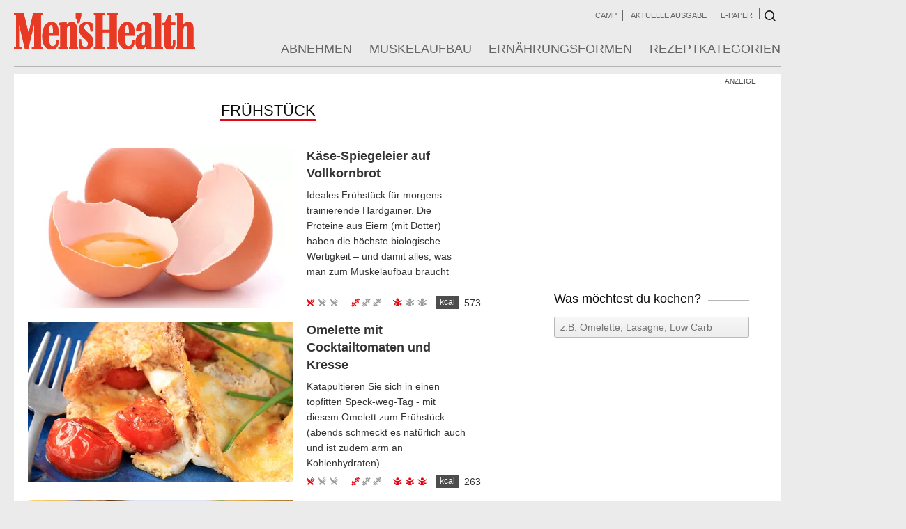

--- FILE ---
content_type: text/html; charset=utf-8
request_url: https://www.menshealth.de/food/rezepte/kategorie/fruehstueck/seite/11
body_size: 16236
content:
<!DOCTYPE html><html lang="de"><style>
                        @font-face {
                            font-display: swap;
                            font-family: &quot;Open Sans&quot;;
                            font-style: normal;
                            font-weight: 400;
                            src: url(&quot;/fonts/opensans-regular-webfont.woff&quot;);
                        }
                        @font-face {
                            font-display: swap;
                            font-family: &quot;Open Sans&quot;;
                            font-style: normal;
                            font-weight: 700;
                            src: url(&quot;/fonts/opensans-bold-webfont.woff&quot;);
                        }
                         @font-face {
                            font-display: swap;
                            font-family: &quot;Roboto&quot;;
                            font-style: normal;
                            font-weight: 400;
                            src: url(&quot;/fonts/roboto-bold-webfont.woff&quot;);
                        }
                        @font-face {
                            font-display: swap;
                            font-family: &quot;Roboto&quot;;
                            font-style: normal;
                            font-weight: 900;
                            src: url(&quot;/fonts/roboto-light-webfont.woff&quot;);
                        }
                         @font-face {
                            font-display: swap;
                            font-family: &quot;Roboto&quot;;
                            font-style: normal;
                            font-weight: 900;
                            src: url(&quot;/fonts/roboto-medium-webfont.woff&quot;);
                        }
                        @font-face {
                            font-display: swap;
                            font-family: &quot;Roboto&quot;;
                            font-style: normal;
                            font-weight: 900;
                            src: url(&quot;/fonts/roboto-regular-webfont.woff&quot;);
                        }</style><link rel="preload" href="/fonts/opensans-regular-webfont.woff" as="font" type="font/woff"/><link rel="preload" href="/fonts/opensans-bold-webfont.woff" as="font" type="font/woff"/><link rel="preload" href="/fonts/roboto-bold-webfont.woff" as="font" type="font/woff"/><link rel="preload" href="/fonts/roboto-light-webfont.woff" as="font" type="font/woff"/><link rel="preload" href="/fonts/roboto-medium-webfont.woff" as="font" type="font/woff"/><link rel="preload" href="/fonts/roboto-regular-webfont.woff" as="font" type="font/woff"/><head><script>
           window.__on_ads_init = window.__on_ads_init || [];
window.__on_ads_init.push(function () {
    if (typeof window.__tcfapi !== "undefined") {
        window.__tcfapi('getCustomVendorConsents', 2, (vendorConsents, success) => {
            const analyticsConsent = vendorConsents.consentedVendors.find(function (v) {
                return v.name === "Google Analytics";
            });

            if ((success && analyticsConsent)) {
                (function (
                    w, d, s, l, i,
                ) {
                    w[l] = w[l] || [];
                    w[l].push({
                        'gtm.start': new Date().getTime(),
                        event: 'gtm.js',
                    });
                    var f = d.getElementsByTagName(s)[0],
                        j = d.createElement(s),
                        dl = l != 'dataLayer' ? '&l=' + l : '';
                    j.async = true;
                    j.src =
                            'https://www.googletagmanager.com/gtm.js?id=' + i + dl;
                    f.parentNode.insertBefore(j, f);
                })(
                    window, document, 'script', 'dataLayer', 'GTM-NBD8QCR',
                );


                var _mtm = window._mtm = window._mtm || [];
                _mtm.push({
                    'mtm.startTime': (new Date().getTime()),
                    'event': 'mtm.Start',
                });
                var d = document,
                    g = d.createElement('script'),
                    s = d.getElementsByTagName('script')[0];
                g.async = true; g.onload = function () {
                    console.log("loadded", window.waitForMatomoLoaded);
                    if (window.waitForMatomoLoaded && window.waitForMatomoLoaded.length > 0) {
                        window.waitForMatomoLoaded.map((item, i) => {
                            if (item.cfg && item.cfg.props) {
                                var params = item.cfg.props;
                                if (item?.overWriteValue && item.overWriteValue?.length) {
                                    params = item?.overWriteValue;
                                }
                                console.log(
                                    "trackMatomo", params, "overWriteValue", item?.overWriteValue,
                                );
                                if (window._paq) {
                                    window._paq.push(["trackEvent", ...params]);
                                }
                            }
                        });
                        window.waitForMatomoLoaded = [];
                    }
                }; g.src = 'https://matomo.motorpresse.de/js/container_eohPV5Sh.js'; s.parentNode.insertBefore(g, s);
                var marfeel = d.createElement('script');
                marfeel.innerHTML = '!function(){"use strict";function e(e){var t=!(arguments.length>1&&void 0!==arguments[1])||arguments[1],c=document.createElement("script");c.src=e,t?c.type="module":(c.async=!0,c.type="text/javascript",c.setAttribute("nomodule",""));var n=document.getElementsByTagName("script")[0];n.parentNode.insertBefore(c,n)}!function(t,c){!function(t,c,n){var a,o,r;n.accountId=c,null!==(a=t.marfeel)&&void 0!==a||(t.marfeel={}),null!==(o=(r=t.marfeel).cmd)&&void 0!==o||(r.cmd=[]),t.marfeel.config=n;var i="https://sdk.mrf.io/statics";e("".concat(i,"/marfeel-sdk.js?id=").concat(c),!0),e("".concat(i,"/marfeel-sdk.es5.js?id=").concat(c),!1)}(t,c,arguments.length>2&&void 0!==arguments[2]?arguments[2]:{})}(window,4413 /* AccountId */,{} /* Config */)}();';
                s.parentNode.insertBefore(marfeel, s);
            }
        });
    } else {
        console.log("__tcfapi not ready :: GTM NOT AVAILABLE");
    }
});
    </script><script>
                        window.__on_ads_init = window.__on_ads_init || [];
                        
                        window.__on_ads_init.push(function() {
                            SDM_defzone = "food";
                        
                            if (typeof SDM_adxtra !== "undefined") {
                                SDM_adxtra += ";adset=brsl"
                            }
                            
                            if (typeof SDG !== "undefined" && typeof SDG.Publisher !== "undefined" && typeof SDG.Publisher.setZone === "function") {
                                SDG.Publisher.setZone('food');
                            }
                        });
                    </script><script src="https://online.mps-gba.de/praeludium_src/fix_addons/noJump.js"></script><script defer="" data-domain="menshealth.de" src="https://plausible.motorpresse.de/js/script.local.js"></script><meta name="viewport" content="width=device-width"/><meta charSet="utf-8"/><title>Frühstück - Men&#x27;s Health</title><meta name="robots" content="noindex, follow"/><meta name="language" content="de"/><meta http-equiv="content-type" content="text/html; charset=utf-8"/><link rel="shortcut icon" href="/img/mh/favicon.ico"/><link rel="canonical" href="https://www.womenshealth.de/food/rezepte/kategorie/fruehstueck"/><script type="application/ld+json">{"@context":"https://schema.org","@type":"BreadcrumbList","itemListElement":[{"@type":"ListItem","position":1,"name":"Startseite","item":"https://www.menshealth.de/"}]}</script><script id="cmp-initialization" data-description="cmp initialization">!function () { var e = function () { var e, t = "__tcfapiLocator", a = [], n = window; for (; n;) { try { if (n.frames[t]) { e = n; break } } catch (e) { } if (n === window.top) break; n = n.parent } e || (!function e() { var a = n.document, r = !!n.frames[t]; if (!r) if (a.body) { var i = a.createElement("iframe"); i.style.cssText = "display:none", i.name = t, a.body.appendChild(i) } else setTimeout(e, 5); return !r }(), n.__tcfapi = function () { for (var e, t = arguments.length, n = new Array(t), r = 0; r < t; r++)n[r] = arguments[r]; if (!n.length) return a; if ("setGdprApplies" === n[0]) n.length > 3 && 2 === parseInt(n[1], 10) && "boolean" == typeof n[3] && (e = n[3], "function" == typeof n[2] && n[2]("set", !0)); else if ("ping" === n[0]) { var i = { gdprApplies: e, cmpLoaded: !1, cmpStatus: "stub" }; "function" == typeof n[2] && n[2](i) } else a.push(n) }, n.addEventListener("message", (function (e) { var t = "string" == typeof e.data, a = {}; try { a = t ? JSON.parse(e.data) : e.data } catch (e) { } var n = a.__tcfapiCall; n && window.__tcfapi(n.command, n.version, (function (a, r) { var i = { __tcfapiReturn: { returnValue: a, success: r, callId: n.callId } }; t && (i = JSON.stringify(i)), e.source.postMessage(i, "*") }), n.parameter) }), !1)) }; "undefined" != typeof module ? module.exports = e : e() }();</script><script>
            window._sp_ = {
                config: {
                    propertyHref: "https://www.menshealth.de" + window.location.pathname,
                    gdpr: {
                        consentLanguage: navigator.language.split("-").shift(),
                    },
                    accountId: 1061,
                    baseEndpoint: "https://privacy.menshealth.de",
                    isSPA: true,
                    targetingParams: {
                        acps: "false",
                        cld: "false",
                    },
                },
            };
        </script><link rel="preload" as="image" href="/img/mh/logo.svg"/><meta name="next-head-count" content="12"/><link rel="preload" href="/food/rezepte/_next/static/css/adf70fd558fb5ea7d766.css" as="style"/><link rel="stylesheet" href="/food/rezepte/_next/static/css/adf70fd558fb5ea7d766.css" data-n-g=""/><link rel="preload" href="/food/rezepte/_next/static/css/f8f9194f8e9a0f0e712c.css" as="style"/><link rel="stylesheet" href="/food/rezepte/_next/static/css/f8f9194f8e9a0f0e712c.css" data-n-g=""/><noscript data-n-css=""></noscript><link rel="preload" href="/food/rezepte/_next/static/chunks/main-26d3e195a1541b3c46df.js" as="script"/><link rel="preload" href="/food/rezepte/_next/static/chunks/webpack-50bee04d1dc61f8adf5b.js" as="script"/><link rel="preload" href="/food/rezepte/_next/static/chunks/framework.28f56e857d0ef0e0cd7f.js" as="script"/><link rel="preload" href="/food/rezepte/_next/static/chunks/f2d141fe.ddce25b62cf34b951439.js" as="script"/><link rel="preload" href="/food/rezepte/_next/static/chunks/ad03b2a4.a83a6a4548b93404854d.js" as="script"/><link rel="preload" href="/food/rezepte/_next/static/chunks/commons.4a69bc957d4c47d8b35d.js" as="script"/><link rel="preload" href="/food/rezepte/_next/static/chunks/pages/_app-2dc32f727e4c1163438b.js" as="script"/><link rel="preload" href="/food/rezepte/_next/static/chunks/35bb547d47251f510c6d8dd3c927b7dcc4d64dbf.bc110cf5e021a6e0796f.js" as="script"/><link rel="preload" href="/food/rezepte/_next/static/chunks/0c4bf05d83e006aae213b3c24c995f3d3e559dbe.6bd0ffd16c2991145a31.js" as="script"/><link rel="preload" href="/food/rezepte/_next/static/chunks/pages/kategorie/%5B...speakingUrl%5D-227e5e137b50365e07d3.js" as="script"/></head><body><div id="__next"><div class="v-A_-wrapper--stroer"><div class="v-A_-wrapper--stroer"><div class="v-A_-commercial__container"><div class="v-A_-commercial__leaderboard">
    
        <div id="menshealth.de_Banner_1"></div>
    
    
</div><div class="v-A_-commercial__skyscraper v-A_-skyscraper--right">
    
        <div id="menshealth.de_Sky_1"></div>
    
    
</div></div></div><header><div class="v-A_-header__top" id="header-top"><div class="v-A_-wrapper--stroer"><div class="v-A_-wrapper"><div class="v-A_-header-logo v-A_-header-logo--invert"><a href="https://www.menshealth.de"><div style="display:inline-block;max-width:100%;overflow:hidden;position:relative;box-sizing:border-box;margin:0"><div style="box-sizing:border-box;display:block;max-width:100%"><img style="max-width:100%;display:block;margin:0;border:none;padding:0" alt="" aria-hidden="true" role="presentation" src="[data-uri]"/></div><img src="/img/mh/logo.svg" decoding="async" style="visibility:inherit;position:absolute;top:0;left:0;bottom:0;right:0;box-sizing:border-box;padding:0;border:none;margin:auto;display:block;width:0;height:0;min-width:100%;max-width:100%;min-height:100%;max-height:100%"/></div></a></div><div class="v-A_-header-links"><div class="v-A_-header-left"><a href="https://www.menshealth.de/men-s-health-camp/">Camp</a><a target="_blank" href="https://shop.motorpresse.de/men-s-health/hefte/men-s-health/">Aktuelle Ausgabe</a><a target="_blank" href="https://shop.motorpresse.de/men-s-health/abo/abo-digital/">E-Paper</a></div><div class="v-A_-header-right"><a class="v-A_-header-search"></a></div></div></div></div></div><div class="v-A_-header__bottom"><div class="v-A_-wrapper--stroer"><nav><div class="v-A_-wrapper"><a class="v-A_-nav__link" href="/food/rezepte/abnehmen">Abnehmen</a><a class="v-A_-nav__link" href="/food/rezepte/muskelaufbau">Muskelaufbau</a><a class="v-A_-nav__link" href="/food/rezepte/ernaehrungsformen">Ernährungsformen</a><a class="v-A_-nav__link" href="/food/rezepte/rezeptkategorien">Rezeptkategorien</a></div></nav></div></div></header><div class="v-A_-wrapper v-A_-clear v-A_-wrapper--article"><div class="v-A_-wrapper__container"><div class="v-A_-maincol"><div class="v-A_-wrapper-subnav-topteaser"><div class="v-A_-wrapper--stroer"><div class="v-A_-wrapper v-A_-clear"><div class="v-A_-topteaser v-A_-topteaser-new v-A_-topteaser-new--noimg v-A_-clear"><div class="v-A_-topteaser-new__headline"><span>Frühstück</span></div></div></div></div></div><div class="v-A_-maincol__pagination"><div class="v-A_-maincol__pagination__container"><a class="v-A_-button v-A_-button--medium v-A_-button--mediumgrey" href="/food/rezepte/kategorie/fruehstueck/seite/1">1</a><span class="v-A_-maincol__pagination__dots">...</span><a class="v-A_-button v-A_-button--medium v-A_-button--mediumgrey" href="/food/rezepte/kategorie/fruehstueck/seite/7">7</a><a class="v-A_-button v-A_-button--medium v-A_-button--mediumgrey" href="/food/rezepte/kategorie/fruehstueck/seite/8">8</a><a class="v-A_-button v-A_-button--medium v-A_-button--mediumgrey" href="/food/rezepte/kategorie/fruehstueck/seite/9">9</a><a class="v-A_-button v-A_-button--medium v-A_-button--mediumgrey" href="/food/rezepte/kategorie/fruehstueck/seite/10">10</a><a class="v-A_-button--active v-A_-button v-A_-button--medium v-A_-button--mediumgrey" href="/food/rezepte/kategorie/fruehstueck/seite/11">11</a><a class="v-A_-button v-A_-button--medium v-A_-button--mediumgrey" href="/food/rezepte/kategorie/fruehstueck/seite/12">12</a><a class="v-A_-button v-A_-button--medium v-A_-button--mediumgrey" href="/food/rezepte/kategorie/fruehstueck/seite/13">13</a><a class="v-A_-button v-A_-button--medium v-A_-button--mediumgrey" href="/food/rezepte/kategorie/fruehstueck/seite/14">14</a><span class="v-A_-maincol__pagination__dots">...</span><a class="v-A_-button v-A_-button--medium v-A_-button--mediumgrey" href="/food/rezepte/kategorie/fruehstueck/seite/14">14<!-- --> </a></div></div></div><div class="v-A_-sidecol v-A_-sidecol--fixed"><div class="v-A_-commercial">
    
        <div id="menshealth.de_Rectangle_1"></div>
    
    
</div><div class="v-A_-sidecol__searchbox v-A_-white__tile"><div class="v-A_-white__tile__container"><div class="v-A_-searchbox__header"><span class="v-A_-headline v-A_-headline--gamma">Was möchtest du kochen?</span></div><div class="v-A_-searchbox__form"><form class="v-A_-customform"><div class="v-A_-formcol"><div class="v-A_-input"><input type="text" value="" placeholder="z.B. Omelette, Lasagne, Low Carb"/></div></div></form></div></div></div></div></div></div><footer></footer></div></div><script id="__NEXT_DATA__" type="application/json">{"props":{"pageProps":{"is404":false,"category":{"name":"Frühstück","url":"/kategorie/fruehstueck","id":"5f96bd3d9cbc1273607d01ea","noIndex":true},"categoryData":{"list":[{"name":"Käse-Spiegeleier auf Vollkornbrot","description":"Ideales Frühstück für morgens trainierende Hardgainer. Die Proteine aus Eiern (mit Dotter) haben die höchste biologische Wertigkeit – und damit alles, was man zum Muskelaufbau braucht \r\n","url":"/zubereiten/kaese-spiegeleier-auf-vollkornbrot","weightLossFactor":1,"muscleBuildingFactor":1,"caloriesPerPortion":{"kj":2415.65,"kcal":573.3100000000001,"protein":30.440499999999997,"carbohydrates":45.58,"carbohydratesSugar":0,"fat":29.598499999999998,"fiber":12.622,"cholesterol":449.69},"id":"5f96c5e19cbc1273607d0991","hasVideo":false,"imageDesktopFrontend":{"fullWidth":"https://rezept-db.womenshealth.de/image/rezept-db/fullWidth/Eier-Pfanne.jpg.webp","listTeaser":"https://rezept-db.womenshealth.de/image/rezept-db/listTeaser/Eier-Pfanne.jpg.webp","tablePreview":"https://rezept-db.womenshealth.de/image/rezept-db/tablePreview/Eier-Pfanne.jpg.webp","fullWidthForCollectionsNew":"https://rezept-db.womenshealth.de/image/rezept-db/fullWidthForCollectionsNew/Eier-Pfanne.jpg.webp","jsonLd16x9":"https://rezept-db.womenshealth.de/image/rezept-db/jsonLd16x9/Eier-Pfanne.jpg.webp","jsonLd4x3":"https://rezept-db.womenshealth.de/image/rezept-db/jsonLd4x3/Eier-Pfanne.jpg.webp","jsonLd1x1":"https://rezept-db.womenshealth.de/image/rezept-db/jsonLd1x1/Eier-Pfanne.jpg.webp","text":"Shutterstock"},"imageMobileFrontend":{"fullWidthMobile":"https://rezept-db.womenshealth.de/image/rezept-db/fullWidthMobile/Eier-Pfanne.jpg.webp","listMobile":"https://rezept-db.womenshealth.de/image/rezept-db/listMobile/Eier-Pfanne.jpg.webp","jsonLd16x9":"https://rezept-db.womenshealth.de/image/rezept-db/jsonLd16x9/Eier-Pfanne.jpg.webp","jsonLd4x3":"https://rezept-db.womenshealth.de/image/rezept-db/jsonLd4x3/Eier-Pfanne.jpg.webp","jsonLd1x1":"https://rezept-db.womenshealth.de/image/rezept-db/jsonLd1x1/Eier-Pfanne.jpg.webp","text":"Shutterstock"},"difficultyLevel":1},{"name":"Omelette mit Cocktailtomaten und Kresse","description":"Katapultieren Sie sich in einen topfitten Speck-weg-Tag - mit diesem Omelett zum Frühstück (abends schmeckt es natürlich auch und ist zudem arm an Kohlenhydraten)","url":"/zubereiten/omelette-mit-cocktailtomaten-und-kresse","weightLossFactor":3,"muscleBuildingFactor":1,"caloriesPerPortion":{"kj":1104.37,"kcal":262.91,"protein":15.575000000000001,"carbohydrates":5.312,"carbohydratesSugar":0,"fat":19.86,"fiber":2.478,"cholesterol":411.91999999999996},"id":"5f96c6459cbc1273607d09fe","hasVideo":false,"imageDesktopFrontend":{"fullWidth":"https://rezept-db.womenshealth.de/image/rezept-db/fullWidth/shutterstock_74182459.jpg.webp","listTeaser":"https://rezept-db.womenshealth.de/image/rezept-db/listTeaser/shutterstock_74182459.jpg.webp","tablePreview":"https://rezept-db.womenshealth.de/image/rezept-db/tablePreview/shutterstock_74182459.jpg.webp","fullWidthForCollectionsNew":"https://rezept-db.womenshealth.de/image/rezept-db/fullWidthForCollectionsNew/shutterstock_74182459.jpg.webp","jsonLd16x9":"https://rezept-db.womenshealth.de/image/rezept-db/jsonLd16x9/shutterstock_74182459.jpg.webp","jsonLd4x3":"https://rezept-db.womenshealth.de/image/rezept-db/jsonLd4x3/shutterstock_74182459.jpg.webp","jsonLd1x1":"https://rezept-db.womenshealth.de/image/rezept-db/jsonLd1x1/shutterstock_74182459.jpg.webp","text":"Shutterstock"},"imageMobileFrontend":{"fullWidthMobile":"https://rezept-db.womenshealth.de/image/rezept-db/fullWidthMobile/shutterstock_74182459.jpg.webp","listMobile":"https://rezept-db.womenshealth.de/image/rezept-db/listMobile/shutterstock_74182459.jpg.webp","jsonLd16x9":"https://rezept-db.womenshealth.de/image/rezept-db/jsonLd16x9/shutterstock_74182459.jpg.webp","jsonLd4x3":"https://rezept-db.womenshealth.de/image/rezept-db/jsonLd4x3/shutterstock_74182459.jpg.webp","jsonLd1x1":"https://rezept-db.womenshealth.de/image/rezept-db/jsonLd1x1/shutterstock_74182459.jpg.webp","text":"Shutterstock"},"difficultyLevel":1},{"name":"Omelette mit Putenbrust","description":"Dieses Omelette mit Pute deckt selbst den erhöhten Proteinbedarf mit nur einer Mahlzeit. Zeigen Sie, dass Sie was auf der Pfanne haben!\r\n","url":"/zubereiten/omelette-mit-putenbrust","weightLossFactor":3,"muscleBuildingFactor":2,"caloriesPerPortion":{"kj":693.1,"kcal":165.16,"protein":15.905999999999999,"carbohydrates":1.96,"carbohydratesSugar":0,"fat":14.58,"fiber":0,"cholesterol":411.84},"id":"5f96c6759cbc1273607d0a2f","hasVideo":false,"imageDesktopFrontend":{"fullWidth":"https://rezept-db.womenshealth.de/image/rezept-db/fullWidth/shutterstock_55931548.jpg.webp","listTeaser":"https://rezept-db.womenshealth.de/image/rezept-db/listTeaser/shutterstock_55931548.jpg.webp","tablePreview":"https://rezept-db.womenshealth.de/image/rezept-db/tablePreview/shutterstock_55931548.jpg.webp","fullWidthForCollectionsNew":"https://rezept-db.womenshealth.de/image/rezept-db/fullWidthForCollectionsNew/shutterstock_55931548.jpg.webp","jsonLd16x9":"https://rezept-db.womenshealth.de/image/rezept-db/jsonLd16x9/shutterstock_55931548.jpg.webp","jsonLd4x3":"https://rezept-db.womenshealth.de/image/rezept-db/jsonLd4x3/shutterstock_55931548.jpg.webp","jsonLd1x1":"https://rezept-db.womenshealth.de/image/rezept-db/jsonLd1x1/shutterstock_55931548.jpg.webp"},"imageMobileFrontend":{"fullWidthMobile":"https://rezept-db.womenshealth.de/image/rezept-db/fullWidthMobile/shutterstock_55931548.jpg.webp","listMobile":"https://rezept-db.womenshealth.de/image/rezept-db/listMobile/shutterstock_55931548.jpg.webp","jsonLd16x9":"https://rezept-db.womenshealth.de/image/rezept-db/jsonLd16x9/shutterstock_55931548.jpg.webp","jsonLd4x3":"https://rezept-db.womenshealth.de/image/rezept-db/jsonLd4x3/shutterstock_55931548.jpg.webp","jsonLd1x1":"https://rezept-db.womenshealth.de/image/rezept-db/jsonLd1x1/shutterstock_55931548.jpg.webp"},"difficultyLevel":1},{"name":"Deftiges Bauernfrühstück mit Gewürzgurke und Pastinake","description":"Deftiges am Morgen vertreibt Kummer und Sorgen! Und dieses Frühstück liefert nur 300 bis 400 Kalorien - ein optimaler Power-Start in den Tag! ","url":"/zubereiten/deftiges-bauernfruehstueck-mit-gewuerzgurke-und-pastinake","weightLossFactor":2,"muscleBuildingFactor":1,"caloriesPerPortion":{"kj":2065.42,"kcal":487.56000000000006,"protein":27.840999999999998,"carbohydrates":30.117000000000004,"carbohydratesSugar":0,"fat":28.139499999999998,"fiber":4.385,"cholesterol":432.84},"id":"5f96c6449cbc1273607d09fc","hasVideo":false,"imageDesktopFrontend":{"fullWidth":"https://rezept-db.womenshealth.de/image/rezept-db/fullWidth/Bauernfruestueck.jpg.webp","listTeaser":"https://rezept-db.womenshealth.de/image/rezept-db/listTeaser/Bauernfruestueck.jpg.webp","tablePreview":"https://rezept-db.womenshealth.de/image/rezept-db/tablePreview/Bauernfruestueck.jpg.webp","fullWidthForCollectionsNew":"https://rezept-db.womenshealth.de/image/rezept-db/fullWidthForCollectionsNew/Bauernfruestueck.jpg.webp","jsonLd16x9":"https://rezept-db.womenshealth.de/image/rezept-db/jsonLd16x9/Bauernfruestueck.jpg.webp","jsonLd4x3":"https://rezept-db.womenshealth.de/image/rezept-db/jsonLd4x3/Bauernfruestueck.jpg.webp","jsonLd1x1":"https://rezept-db.womenshealth.de/image/rezept-db/jsonLd1x1/Bauernfruestueck.jpg.webp","text":"Shutterstock"},"imageMobileFrontend":{"fullWidthMobile":"https://rezept-db.womenshealth.de/image/rezept-db/fullWidthMobile/Bauernfruestueck.jpg.webp","listMobile":"https://rezept-db.womenshealth.de/image/rezept-db/listMobile/Bauernfruestueck.jpg.webp","jsonLd16x9":"https://rezept-db.womenshealth.de/image/rezept-db/jsonLd16x9/Bauernfruestueck.jpg.webp","jsonLd4x3":"https://rezept-db.womenshealth.de/image/rezept-db/jsonLd4x3/Bauernfruestueck.jpg.webp","jsonLd1x1":"https://rezept-db.womenshealth.de/image/rezept-db/jsonLd1x1/Bauernfruestueck.jpg.webp","text":"Shutterstock"},"difficultyLevel":1},{"name":"Exotischer Ananas-Kokos-Shake","description":"Ob am Morgen, auf der Party oder als schmackhaft-exotischer Drink zwischendurch - hiermit machen sie immer eine gute Figur! ","url":"/zubereiten/exotischer-ananas-kokos-shake","weightLossFactor":3,"muscleBuildingFactor":null,"caloriesPerPortion":{"kj":662.53,"kcal":158.02,"protein":3.7020000000000004,"carbohydrates":23.9835,"carbohydratesSugar":0,"fat":4.4355,"fiber":2.0999999999999996,"cholesterol":0.75},"id":"5f96c6459cbc1273607d09fd","hasVideo":false,"imageDesktopFrontend":{"fullWidth":"https://rezept-db.womenshealth.de/image/rezept-db/fullWidth/shutterstock_79444201.jpg.webp","listTeaser":"https://rezept-db.womenshealth.de/image/rezept-db/listTeaser/shutterstock_79444201.jpg.webp","tablePreview":"https://rezept-db.womenshealth.de/image/rezept-db/tablePreview/shutterstock_79444201.jpg.webp","fullWidthForCollectionsNew":"https://rezept-db.womenshealth.de/image/rezept-db/fullWidthForCollectionsNew/shutterstock_79444201.jpg.webp","jsonLd16x9":"https://rezept-db.womenshealth.de/image/rezept-db/jsonLd16x9/shutterstock_79444201.jpg.webp","jsonLd4x3":"https://rezept-db.womenshealth.de/image/rezept-db/jsonLd4x3/shutterstock_79444201.jpg.webp","jsonLd1x1":"https://rezept-db.womenshealth.de/image/rezept-db/jsonLd1x1/shutterstock_79444201.jpg.webp","text":"Shutterstock"},"imageMobileFrontend":{"fullWidthMobile":"https://rezept-db.womenshealth.de/image/rezept-db/fullWidthMobile/shutterstock_79444201.jpg.webp","listMobile":"https://rezept-db.womenshealth.de/image/rezept-db/listMobile/shutterstock_79444201.jpg.webp","jsonLd16x9":"https://rezept-db.womenshealth.de/image/rezept-db/jsonLd16x9/shutterstock_79444201.jpg.webp","jsonLd4x3":"https://rezept-db.womenshealth.de/image/rezept-db/jsonLd4x3/shutterstock_79444201.jpg.webp","jsonLd1x1":"https://rezept-db.womenshealth.de/image/rezept-db/jsonLd1x1/shutterstock_79444201.jpg.webp","text":"Shutterstock"},"difficultyLevel":1},{"name":"Erdnussbutter-Bananen-Müsli mit Leinsamen","description":"Die Müslischüssel bildet ein ideales Sammelbecken für besonders viele Power-Lebensmittel. Lein(sam)en los!","url":"/zubereiten/erdnussbutter-bananen-muesli-mit-leinsamen","weightLossFactor":1,"muscleBuildingFactor":null,"caloriesPerPortion":{"kj":2353.8,"kcal":533.35,"protein":17.54,"carbohydrates":74.66,"carbohydratesSugar":0,"fat":17.923000000000002,"fiber":10,"cholesterol":0},"id":"5f96c6769cbc1273607d0a30","hasVideo":false,"imageDesktopFrontend":{"fullWidth":"https://rezept-db.womenshealth.de/image/rezept-db/fullWidth/shutterstock_47700646.jpg.webp","listTeaser":"https://rezept-db.womenshealth.de/image/rezept-db/listTeaser/shutterstock_47700646.jpg.webp","tablePreview":"https://rezept-db.womenshealth.de/image/rezept-db/tablePreview/shutterstock_47700646.jpg.webp","fullWidthForCollectionsNew":"https://rezept-db.womenshealth.de/image/rezept-db/fullWidthForCollectionsNew/shutterstock_47700646.jpg.webp","jsonLd16x9":"https://rezept-db.womenshealth.de/image/rezept-db/jsonLd16x9/shutterstock_47700646.jpg.webp","jsonLd4x3":"https://rezept-db.womenshealth.de/image/rezept-db/jsonLd4x3/shutterstock_47700646.jpg.webp","jsonLd1x1":"https://rezept-db.womenshealth.de/image/rezept-db/jsonLd1x1/shutterstock_47700646.jpg.webp","text":"Shutterstock"},"imageMobileFrontend":{"fullWidthMobile":"https://rezept-db.womenshealth.de/image/rezept-db/fullWidthMobile/shutterstock_47700646.jpg.webp","listMobile":"https://rezept-db.womenshealth.de/image/rezept-db/listMobile/shutterstock_47700646.jpg.webp","jsonLd16x9":"https://rezept-db.womenshealth.de/image/rezept-db/jsonLd16x9/shutterstock_47700646.jpg.webp","jsonLd4x3":"https://rezept-db.womenshealth.de/image/rezept-db/jsonLd4x3/shutterstock_47700646.jpg.webp","jsonLd1x1":"https://rezept-db.womenshealth.de/image/rezept-db/jsonLd1x1/shutterstock_47700646.jpg.webp","text":"Shutterstock"},"difficultyLevel":1},{"name":"Bananen-Nuss-Müsli mit Leinsamen","description":"In dieser Schale treffen sage und schreibe 4 Power-Lebensmittel aufeinander. Sie können den Tag kaum reichhaltiger beginnen","url":"/zubereiten/bananen-nuss-muesli-mit-leinsamen","weightLossFactor":null,"muscleBuildingFactor":null,"caloriesPerPortion":{"kj":3253.49,"kcal":742.14,"protein":24.688499999999998,"carbohydrates":109.6835,"carbohydratesSugar":0,"fat":23.378999999999998,"fiber":12.128,"cholesterol":0},"id":"5f96c6769cbc1273607d0a31","hasVideo":false,"imageDesktopFrontend":{"fullWidth":"https://rezept-db.womenshealth.de/image/rezept-db/fullWidth/Muesli_Banane_800x462.jpg.webp","listTeaser":"https://rezept-db.womenshealth.de/image/rezept-db/listTeaser/Muesli_Banane_800x462.jpg.webp","tablePreview":"https://rezept-db.womenshealth.de/image/rezept-db/tablePreview/Muesli_Banane_800x462.jpg.webp","fullWidthForCollectionsNew":"https://rezept-db.womenshealth.de/image/rezept-db/fullWidthForCollectionsNew/Muesli_Banane_800x462.jpg.webp","jsonLd16x9":"https://rezept-db.womenshealth.de/image/rezept-db/jsonLd16x9/Muesli_Banane_800x462.jpg.webp","jsonLd4x3":"https://rezept-db.womenshealth.de/image/rezept-db/jsonLd4x3/Muesli_Banane_800x462.jpg.webp","jsonLd1x1":"https://rezept-db.womenshealth.de/image/rezept-db/jsonLd1x1/Muesli_Banane_800x462.jpg.webp","text":"Shutterstock"},"imageMobileFrontend":{"fullWidthMobile":"https://rezept-db.womenshealth.de/image/rezept-db/fullWidthMobile/Muesli_Banane_800x462.jpg.webp","listMobile":"https://rezept-db.womenshealth.de/image/rezept-db/listMobile/Muesli_Banane_800x462.jpg.webp","jsonLd16x9":"https://rezept-db.womenshealth.de/image/rezept-db/jsonLd16x9/Muesli_Banane_800x462.jpg.webp","jsonLd4x3":"https://rezept-db.womenshealth.de/image/rezept-db/jsonLd4x3/Muesli_Banane_800x462.jpg.webp","jsonLd1x1":"https://rezept-db.womenshealth.de/image/rezept-db/jsonLd1x1/Muesli_Banane_800x462.jpg.webp","text":"Shutterstock"},"difficultyLevel":1},{"name":"Pfannkuchen à la Donald Duck","description":"So richtig bekommt er ja nie etwas gebacken. Möglicherweise hat sich Donald Duck deshalb auf die Zubereitung von Pfannkuchen mit Ahornsirup spezialisiert. Die sind nämlich idiotensicher in der Zubereitung und ohne viel Kauen hinunterzuschlingen. Wir teigen, äh zeigen Ihnen wie es geht: ","url":"/zubereiten/pfannkuchen-a-la-donald-duck","weightLossFactor":null,"muscleBuildingFactor":null,"caloriesPerPortion":{"kj":4783.9400000000005,"kcal":1124.585,"protein":19.3968,"carbohydrates":107.81350000000002,"carbohydratesSugar":0,"fat":69.52300000000001,"fiber":0,"cholesterol":325.42},"id":"5f96c69b9cbc1273607d0a58","hasVideo":false,"imageDesktopFrontend":{"fullWidth":"https://rezept-db.womenshealth.de/image/rezept-db/fullWidth/Pfannkuchen.jpg.webp","listTeaser":"https://rezept-db.womenshealth.de/image/rezept-db/listTeaser/Pfannkuchen.jpg.webp","tablePreview":"https://rezept-db.womenshealth.de/image/rezept-db/tablePreview/Pfannkuchen.jpg.webp","fullWidthForCollectionsNew":"https://rezept-db.womenshealth.de/image/rezept-db/fullWidthForCollectionsNew/Pfannkuchen.jpg.webp","jsonLd16x9":"https://rezept-db.womenshealth.de/image/rezept-db/jsonLd16x9/Pfannkuchen.jpg.webp","jsonLd4x3":"https://rezept-db.womenshealth.de/image/rezept-db/jsonLd4x3/Pfannkuchen.jpg.webp","jsonLd1x1":"https://rezept-db.womenshealth.de/image/rezept-db/jsonLd1x1/Pfannkuchen.jpg.webp","text":"Shutterstock"},"imageMobileFrontend":{"fullWidthMobile":"https://rezept-db.womenshealth.de/image/rezept-db/fullWidthMobile/Pfannkuchen.jpg.webp","listMobile":"https://rezept-db.womenshealth.de/image/rezept-db/listMobile/Pfannkuchen.jpg.webp","jsonLd16x9":"https://rezept-db.womenshealth.de/image/rezept-db/jsonLd16x9/Pfannkuchen.jpg.webp","jsonLd4x3":"https://rezept-db.womenshealth.de/image/rezept-db/jsonLd4x3/Pfannkuchen.jpg.webp","jsonLd1x1":"https://rezept-db.womenshealth.de/image/rezept-db/jsonLd1x1/Pfannkuchen.jpg.webp","text":"Shutterstock"},"difficultyLevel":1},{"name":"Strawberry-Margarita-Marmelade","description":"Tequila auf dem Frühstückstisch? Wir sagen: ja, in Form dieser Marmelade auf jeden Fall!","url":"/zubereiten/strawberry-margarita-marmelade","weightLossFactor":null,"muscleBuildingFactor":null,"caloriesPerPortion":{"kj":34345,"kcal":8128.3,"protein":2.1399999999999997,"carbohydrates":1983.02,"carbohydratesSugar":0,"fat":2.8,"fiber":5,"cholesterol":0},"id":"5f96c6d49cbc1273607d0a97","hasVideo":false,"imageDesktopFrontend":{"fullWidth":"https://rezept-db.womenshealth.de/image/rezept-db/fullWidth/Strawberry-Margarita-Marmelade.jpg.webp","listTeaser":"https://rezept-db.womenshealth.de/image/rezept-db/listTeaser/Strawberry-Margarita-Marmelade.jpg.webp","tablePreview":"https://rezept-db.womenshealth.de/image/rezept-db/tablePreview/Strawberry-Margarita-Marmelade.jpg.webp","fullWidthForCollectionsNew":"https://rezept-db.womenshealth.de/image/rezept-db/fullWidthForCollectionsNew/Strawberry-Margarita-Marmelade.jpg.webp","jsonLd16x9":"https://rezept-db.womenshealth.de/image/rezept-db/jsonLd16x9/Strawberry-Margarita-Marmelade.jpg.webp","jsonLd4x3":"https://rezept-db.womenshealth.de/image/rezept-db/jsonLd4x3/Strawberry-Margarita-Marmelade.jpg.webp","jsonLd1x1":"https://rezept-db.womenshealth.de/image/rezept-db/jsonLd1x1/Strawberry-Margarita-Marmelade.jpg.webp","text":"Shutterstock"},"imageMobileFrontend":{"fullWidthMobile":"https://rezept-db.womenshealth.de/image/rezept-db/fullWidthMobile/Strawberry-Margarita-Marmelade.jpg.webp","listMobile":"https://rezept-db.womenshealth.de/image/rezept-db/listMobile/Strawberry-Margarita-Marmelade.jpg.webp","jsonLd16x9":"https://rezept-db.womenshealth.de/image/rezept-db/jsonLd16x9/Strawberry-Margarita-Marmelade.jpg.webp","jsonLd4x3":"https://rezept-db.womenshealth.de/image/rezept-db/jsonLd4x3/Strawberry-Margarita-Marmelade.jpg.webp","jsonLd1x1":"https://rezept-db.womenshealth.de/image/rezept-db/jsonLd1x1/Strawberry-Margarita-Marmelade.jpg.webp","text":"Shutterstock"},"difficultyLevel":1},{"name":"Bananen-Beeren-Shake","description":"Fruchtig-frischer Shake für heiße Sommertage","url":"/zubereiten/bananen-beeren-shake","weightLossFactor":3,"muscleBuildingFactor":null,"caloriesPerPortion":{"kj":1496.9,"kcal":335.4,"protein":12.82,"carbohydrates":45.51,"carbohydratesSugar":0,"fat":9.483,"fiber":8,"cholesterol":15},"id":"5f96c6d39cbc1273607d0a95","hasVideo":false,"imageDesktopFrontend":{"fullWidth":"https://rezept-db.womenshealth.de/image/rezept-db/fullWidth/shutterstock_22525612.jpg.webp","listTeaser":"https://rezept-db.womenshealth.de/image/rezept-db/listTeaser/shutterstock_22525612.jpg.webp","tablePreview":"https://rezept-db.womenshealth.de/image/rezept-db/tablePreview/shutterstock_22525612.jpg.webp","fullWidthForCollectionsNew":"https://rezept-db.womenshealth.de/image/rezept-db/fullWidthForCollectionsNew/shutterstock_22525612.jpg.webp","jsonLd16x9":"https://rezept-db.womenshealth.de/image/rezept-db/jsonLd16x9/shutterstock_22525612.jpg.webp","jsonLd4x3":"https://rezept-db.womenshealth.de/image/rezept-db/jsonLd4x3/shutterstock_22525612.jpg.webp","jsonLd1x1":"https://rezept-db.womenshealth.de/image/rezept-db/jsonLd1x1/shutterstock_22525612.jpg.webp","text":"Shutterstock "},"imageMobileFrontend":{"fullWidthMobile":"https://rezept-db.womenshealth.de/image/rezept-db/fullWidthMobile/shutterstock_22525612.jpg.webp","listMobile":"https://rezept-db.womenshealth.de/image/rezept-db/listMobile/shutterstock_22525612.jpg.webp","jsonLd16x9":"https://rezept-db.womenshealth.de/image/rezept-db/jsonLd16x9/shutterstock_22525612.jpg.webp","jsonLd4x3":"https://rezept-db.womenshealth.de/image/rezept-db/jsonLd4x3/shutterstock_22525612.jpg.webp","jsonLd1x1":"https://rezept-db.womenshealth.de/image/rezept-db/jsonLd1x1/shutterstock_22525612.jpg.webp","text":"Shutterstock "},"difficultyLevel":1},{"name":"Gerste mit Walnüssen und Ahornsirup","description":"Ein leckeres Frühstück wie dieses gibt Kraft für den Start in den Arbeitstag! Denn Gerste hält laut Studien länger satt als Vollkornflocken, die häufig in Fertigmüslis stecken. ","url":"/zubereiten/gerste-mit-walnuessen-und-ahornsirup","weightLossFactor":3,"muscleBuildingFactor":1,"caloriesPerPortion":{"kj":1395.25,"kcal":296.5,"protein":13.120000000000001,"carbohydrates":47.455,"carbohydratesSugar":0,"fat":6.05,"fiber":4.35,"cholesterol":0},"id":"5f96c7209cbc1273607d0af0","hasVideo":false,"imageDesktopFrontend":{"fullWidth":"https://rezept-db.womenshealth.de/image/rezept-db/fullWidth/Gerstenmüsli.jpg.webp","listTeaser":"https://rezept-db.womenshealth.de/image/rezept-db/listTeaser/Gerstenmüsli.jpg.webp","tablePreview":"https://rezept-db.womenshealth.de/image/rezept-db/tablePreview/Gerstenmüsli.jpg.webp","fullWidthForCollectionsNew":"https://rezept-db.womenshealth.de/image/rezept-db/fullWidthForCollectionsNew/Gerstenmüsli.jpg.webp","jsonLd16x9":"https://rezept-db.womenshealth.de/image/rezept-db/jsonLd16x9/Gerstenmüsli.jpg.webp","jsonLd4x3":"https://rezept-db.womenshealth.de/image/rezept-db/jsonLd4x3/Gerstenmüsli.jpg.webp","jsonLd1x1":"https://rezept-db.womenshealth.de/image/rezept-db/jsonLd1x1/Gerstenmüsli.jpg.webp","text":"Jeff Harris"},"imageMobileFrontend":{"fullWidthMobile":"https://rezept-db.womenshealth.de/image/rezept-db/fullWidthMobile/Gerstenmüsli.jpg.webp","listMobile":"https://rezept-db.womenshealth.de/image/rezept-db/listMobile/Gerstenmüsli.jpg.webp","jsonLd16x9":"https://rezept-db.womenshealth.de/image/rezept-db/jsonLd16x9/Gerstenmüsli.jpg.webp","jsonLd4x3":"https://rezept-db.womenshealth.de/image/rezept-db/jsonLd4x3/Gerstenmüsli.jpg.webp","jsonLd1x1":"https://rezept-db.womenshealth.de/image/rezept-db/jsonLd1x1/Gerstenmüsli.jpg.webp","text":"Jeff Harris"},"difficultyLevel":1},{"name":"Süßer French Toast mit Erdbeeren","description":"Mit einem Frühstück im Bett kann der Tag nur gut starten: Servieren Sie Ihrem Liebsten bzw. Ihrer Liebsten am besten diesen frisch gebackenen French Toast mit Erdbeeren und Zimt. Der gibt Ihnen die Energie zurück, die in der Nacht zuvor verbraucht wurde ... ","url":"/zubereiten/suesser-french-toast-mit-erdbeeren","weightLossFactor":2,"muscleBuildingFactor":null,"caloriesPerPortion":{"kj":1850.495,"kcal":430.15999999999997,"protein":15.272499999999999,"carbohydrates":57.1965,"carbohydratesSugar":0,"fat":14.99,"fiber":5.064,"cholesterol":206.51999999999998},"id":"5f96c72b9cbc1273607d0afe","hasVideo":false,"imageDesktopFrontend":{"fullWidth":"https://rezept-db.womenshealth.de/image/rezept-db/fullWidth/French-Toast.jpg.webp","listTeaser":"https://rezept-db.womenshealth.de/image/rezept-db/listTeaser/French-Toast.jpg.webp","tablePreview":"https://rezept-db.womenshealth.de/image/rezept-db/tablePreview/French-Toast.jpg.webp","fullWidthForCollectionsNew":"https://rezept-db.womenshealth.de/image/rezept-db/fullWidthForCollectionsNew/French-Toast.jpg.webp","jsonLd16x9":"https://rezept-db.womenshealth.de/image/rezept-db/jsonLd16x9/French-Toast.jpg.webp","jsonLd4x3":"https://rezept-db.womenshealth.de/image/rezept-db/jsonLd4x3/French-Toast.jpg.webp","jsonLd1x1":"https://rezept-db.womenshealth.de/image/rezept-db/jsonLd1x1/French-Toast.jpg.webp","text":"Cedric Angeles"},"imageMobileFrontend":{"fullWidthMobile":"https://rezept-db.womenshealth.de/image/rezept-db/fullWidthMobile/French-Toast.jpg.webp","listMobile":"https://rezept-db.womenshealth.de/image/rezept-db/listMobile/French-Toast.jpg.webp","jsonLd16x9":"https://rezept-db.womenshealth.de/image/rezept-db/jsonLd16x9/French-Toast.jpg.webp","jsonLd4x3":"https://rezept-db.womenshealth.de/image/rezept-db/jsonLd4x3/French-Toast.jpg.webp","jsonLd1x1":"https://rezept-db.womenshealth.de/image/rezept-db/jsonLd1x1/French-Toast.jpg.webp","text":"Cedric Angeles"},"difficultyLevel":1},{"name":"Haferflocken-Beeren-Müsli mit Pekannüssen","description":"Die Ballaststoffe aus diesem beerigen Haferflocken-Müsli halten nicht nur lange satt, sie senken auch den Cholesterinspiegel. ","url":"/zubereiten/haferflocken-beeren-muesli-mit-pekannuessen","weightLossFactor":3,"muscleBuildingFactor":null,"caloriesPerPortion":{"kj":1643.8000000000002,"kcal":363.55,"protein":12.8755,"carbohydrates":37.16799999999999,"carbohydratesSugar":0,"fat":17.53,"fiber":11.199000000000002,"cholesterol":0},"id":"5f96c7259cbc1273607d0af6","hasVideo":false,"imageDesktopFrontend":{"fullWidth":"https://rezept-db.womenshealth.de/image/rezept-db/fullWidth/Beerenmüsli-mit-Pecannüssen.jpg.webp","listTeaser":"https://rezept-db.womenshealth.de/image/rezept-db/listTeaser/Beerenmüsli-mit-Pecannüssen.jpg.webp","tablePreview":"https://rezept-db.womenshealth.de/image/rezept-db/tablePreview/Beerenmüsli-mit-Pecannüssen.jpg.webp","fullWidthForCollectionsNew":"https://rezept-db.womenshealth.de/image/rezept-db/fullWidthForCollectionsNew/Beerenmüsli-mit-Pecannüssen.jpg.webp","jsonLd16x9":"https://rezept-db.womenshealth.de/image/rezept-db/jsonLd16x9/Beerenmüsli-mit-Pecannüssen.jpg.webp","jsonLd4x3":"https://rezept-db.womenshealth.de/image/rezept-db/jsonLd4x3/Beerenmüsli-mit-Pecannüssen.jpg.webp","jsonLd1x1":"https://rezept-db.womenshealth.de/image/rezept-db/jsonLd1x1/Beerenmüsli-mit-Pecannüssen.jpg.webp","text":"Jeff Harris"},"imageMobileFrontend":{"fullWidthMobile":"https://rezept-db.womenshealth.de/image/rezept-db/fullWidthMobile/Beerenmüsli-mit-Pecannüssen.jpg.webp","listMobile":"https://rezept-db.womenshealth.de/image/rezept-db/listMobile/Beerenmüsli-mit-Pecannüssen.jpg.webp","jsonLd16x9":"https://rezept-db.womenshealth.de/image/rezept-db/jsonLd16x9/Beerenmüsli-mit-Pecannüssen.jpg.webp","jsonLd4x3":"https://rezept-db.womenshealth.de/image/rezept-db/jsonLd4x3/Beerenmüsli-mit-Pecannüssen.jpg.webp","jsonLd1x1":"https://rezept-db.womenshealth.de/image/rezept-db/jsonLd1x1/Beerenmüsli-mit-Pecannüssen.jpg.webp","text":"Jeff Harris"},"difficultyLevel":1},{"name":"Gefüllter French Toast","description":"Ein romatisches Frühstück im Bett: Welche Frau kann dan(n)ach schon nein sagen? Mit dem richtigen Rezept wird die schnelle Morgennummer zum lustvollen Tagesprogramm.","url":"/zubereiten/gefuellter-french-toast","weightLossFactor":null,"muscleBuildingFactor":null,"caloriesPerPortion":{"kj":2978.8825,"kcal":701.3425,"protein":23.65975,"carbohydrates":39.07425,"carbohydratesSugar":0,"fat":50.681250000000006,"fiber":2.452,"cholesterol":258.995},"id":"5f96c75b9cbc1273607d0b2d","hasVideo":false,"imageDesktopFrontend":{"fullWidth":"https://rezept-db.womenshealth.de/image/rezept-db/fullWidth/sh_gefuellter_french_toast_800x462_173319287.jpg.webp","listTeaser":"https://rezept-db.womenshealth.de/image/rezept-db/listTeaser/sh_gefuellter_french_toast_800x462_173319287.jpg.webp","tablePreview":"https://rezept-db.womenshealth.de/image/rezept-db/tablePreview/sh_gefuellter_french_toast_800x462_173319287.jpg.webp","fullWidthForCollectionsNew":"https://rezept-db.womenshealth.de/image/rezept-db/fullWidthForCollectionsNew/sh_gefuellter_french_toast_800x462_173319287.jpg.webp","jsonLd16x9":"https://rezept-db.womenshealth.de/image/rezept-db/jsonLd16x9/sh_gefuellter_french_toast_800x462_173319287.jpg.webp","jsonLd4x3":"https://rezept-db.womenshealth.de/image/rezept-db/jsonLd4x3/sh_gefuellter_french_toast_800x462_173319287.jpg.webp","jsonLd1x1":"https://rezept-db.womenshealth.de/image/rezept-db/jsonLd1x1/sh_gefuellter_french_toast_800x462_173319287.jpg.webp","text":"Shutterstock"},"imageMobileFrontend":{"fullWidthMobile":"https://rezept-db.womenshealth.de/image/rezept-db/fullWidthMobile/sh_gefuellter_french_toast_800x462_173319287.jpg.webp","listMobile":"https://rezept-db.womenshealth.de/image/rezept-db/listMobile/sh_gefuellter_french_toast_800x462_173319287.jpg.webp","jsonLd16x9":"https://rezept-db.womenshealth.de/image/rezept-db/jsonLd16x9/sh_gefuellter_french_toast_800x462_173319287.jpg.webp","jsonLd4x3":"https://rezept-db.womenshealth.de/image/rezept-db/jsonLd4x3/sh_gefuellter_french_toast_800x462_173319287.jpg.webp","jsonLd1x1":"https://rezept-db.womenshealth.de/image/rezept-db/jsonLd1x1/sh_gefuellter_french_toast_800x462_173319287.jpg.webp","text":"Shutterstock"},"difficultyLevel":1},{"name":"Spiegelei auf Toastbrötchen","description":"Frühstücksmuffel? Jetzt nicht mehr: Eier sind morgens ideal, weil ihr Eiweiß besonders lange satt macht. Zusammen mit dem Vollkorn aus dem Brötchen ein idealer Start in den Tag!","url":"/zubereiten/spiegelei-auf-toastbroetchen","weightLossFactor":3,"muscleBuildingFactor":1,"caloriesPerPortion":{"kj":1183.67,"kcal":281.28,"protein":18.560000000000002,"carbohydrates":22.838,"carbohydratesSugar":0,"fat":12.588,"fiber":1.25,"cholesterol":412.84},"id":"5f96c7449cbc1273607d0b16","hasVideo":false,"imageDesktopFrontend":{"fullWidth":"https://rezept-db.womenshealth.de/image/rezept-db/fullWidth/Eier-Dill-Toast.jpg.webp","listTeaser":"https://rezept-db.womenshealth.de/image/rezept-db/listTeaser/Eier-Dill-Toast.jpg.webp","tablePreview":"https://rezept-db.womenshealth.de/image/rezept-db/tablePreview/Eier-Dill-Toast.jpg.webp","fullWidthForCollectionsNew":"https://rezept-db.womenshealth.de/image/rezept-db/fullWidthForCollectionsNew/Eier-Dill-Toast.jpg.webp","jsonLd16x9":"https://rezept-db.womenshealth.de/image/rezept-db/jsonLd16x9/Eier-Dill-Toast.jpg.webp","jsonLd4x3":"https://rezept-db.womenshealth.de/image/rezept-db/jsonLd4x3/Eier-Dill-Toast.jpg.webp","jsonLd1x1":"https://rezept-db.womenshealth.de/image/rezept-db/jsonLd1x1/Eier-Dill-Toast.jpg.webp","text":"Levi Brown"},"imageMobileFrontend":{"fullWidthMobile":"https://rezept-db.womenshealth.de/image/rezept-db/fullWidthMobile/Eier-Dill-Toast.jpg.webp","listMobile":"https://rezept-db.womenshealth.de/image/rezept-db/listMobile/Eier-Dill-Toast.jpg.webp","jsonLd16x9":"https://rezept-db.womenshealth.de/image/rezept-db/jsonLd16x9/Eier-Dill-Toast.jpg.webp","jsonLd4x3":"https://rezept-db.womenshealth.de/image/rezept-db/jsonLd4x3/Eier-Dill-Toast.jpg.webp","jsonLd1x1":"https://rezept-db.womenshealth.de/image/rezept-db/jsonLd1x1/Eier-Dill-Toast.jpg.webp","text":"Levi Brown"},"difficultyLevel":1},{"name":"Belgische Heidelbeer-Waffeln","description":"Waffeln sind exakt die Kohlenhydratträger, die einer Studie zufolge Athleten zu 77 Prozent mehr Ausdauer verhelfen. Das gilt auch für athletische Leistungen in der Horizontalen. Forscher bewiesen, dass eine kohlen- und ballaststoffreiche Nahrung hilft, aufmerksamer und wacher zu sein. Genau das, was Sie für den Endspurt in den Federn brauchen.","url":"/zubereiten/belgische-heidelbeer-waffeln","weightLossFactor":1,"muscleBuildingFactor":null,"caloriesPerPortion":{"kj":2111.6499999999996,"kcal":505.07500000000005,"protein":5.162,"carbohydrates":53.206,"carbohydratesSugar":0,"fat":29.578,"fiber":7.287,"cholesterol":161.70000000000002},"id":"5f96c75c9cbc1273607d0b2e","hasVideo":false,"imageDesktopFrontend":{"fullWidth":"https://rezept-db.womenshealth.de/image/rezept-db/fullWidth/Belgische-Waffeln.jpg.webp","listTeaser":"https://rezept-db.womenshealth.de/image/rezept-db/listTeaser/Belgische-Waffeln.jpg.webp","tablePreview":"https://rezept-db.womenshealth.de/image/rezept-db/tablePreview/Belgische-Waffeln.jpg.webp","fullWidthForCollectionsNew":"https://rezept-db.womenshealth.de/image/rezept-db/fullWidthForCollectionsNew/Belgische-Waffeln.jpg.webp","jsonLd16x9":"https://rezept-db.womenshealth.de/image/rezept-db/jsonLd16x9/Belgische-Waffeln.jpg.webp","jsonLd4x3":"https://rezept-db.womenshealth.de/image/rezept-db/jsonLd4x3/Belgische-Waffeln.jpg.webp","jsonLd1x1":"https://rezept-db.womenshealth.de/image/rezept-db/jsonLd1x1/Belgische-Waffeln.jpg.webp","text":"Shutterstock"},"imageMobileFrontend":{"fullWidthMobile":"https://rezept-db.womenshealth.de/image/rezept-db/fullWidthMobile/Belgische-Waffeln.jpg.webp","listMobile":"https://rezept-db.womenshealth.de/image/rezept-db/listMobile/Belgische-Waffeln.jpg.webp","jsonLd16x9":"https://rezept-db.womenshealth.de/image/rezept-db/jsonLd16x9/Belgische-Waffeln.jpg.webp","jsonLd4x3":"https://rezept-db.womenshealth.de/image/rezept-db/jsonLd4x3/Belgische-Waffeln.jpg.webp","jsonLd1x1":"https://rezept-db.womenshealth.de/image/rezept-db/jsonLd1x1/Belgische-Waffeln.jpg.webp","text":"Shutterstock"},"difficultyLevel":1},{"name":"Süßer Bagel mit Früchten","description":"Erdbeeren enthalten sekundäre Pflanzenstoffe, die die Produktion der Hormone Leptin und Adiponektin ankurbeln. Toller Schlankmacher-Effekt: Sie verspüren weniger Appetit, verbrennen aber mehr Kalorien, weil ihr Fettstoffwechsel so richtig auf Touren kommt. Top!","url":"/zubereiten/suesser-bagel-mit-fruechten","weightLossFactor":null,"muscleBuildingFactor":null,"caloriesPerPortion":{"kj":2641.3,"kcal":628.7,"protein":19.939999999999998,"carbohydrates":86.22,"carbohydratesSugar":0,"fat":22.348,"fiber":9.89,"cholesterol":0},"id":"5f96c7469cbc1273607d0b19","hasVideo":false,"imageDesktopFrontend":{"fullWidth":"https://rezept-db.womenshealth.de/image/rezept-db/fullWidth/Erdbeer-Erdnussbutter-Bagel.jpg.webp","listTeaser":"https://rezept-db.womenshealth.de/image/rezept-db/listTeaser/Erdbeer-Erdnussbutter-Bagel.jpg.webp","tablePreview":"https://rezept-db.womenshealth.de/image/rezept-db/tablePreview/Erdbeer-Erdnussbutter-Bagel.jpg.webp","fullWidthForCollectionsNew":"https://rezept-db.womenshealth.de/image/rezept-db/fullWidthForCollectionsNew/Erdbeer-Erdnussbutter-Bagel.jpg.webp","jsonLd16x9":"https://rezept-db.womenshealth.de/image/rezept-db/jsonLd16x9/Erdbeer-Erdnussbutter-Bagel.jpg.webp","jsonLd4x3":"https://rezept-db.womenshealth.de/image/rezept-db/jsonLd4x3/Erdbeer-Erdnussbutter-Bagel.jpg.webp","jsonLd1x1":"https://rezept-db.womenshealth.de/image/rezept-db/jsonLd1x1/Erdbeer-Erdnussbutter-Bagel.jpg.webp","text":"Levi Brown"},"imageMobileFrontend":{"fullWidthMobile":"https://rezept-db.womenshealth.de/image/rezept-db/fullWidthMobile/Erdbeer-Erdnussbutter-Bagel.jpg.webp","listMobile":"https://rezept-db.womenshealth.de/image/rezept-db/listMobile/Erdbeer-Erdnussbutter-Bagel.jpg.webp","jsonLd16x9":"https://rezept-db.womenshealth.de/image/rezept-db/jsonLd16x9/Erdbeer-Erdnussbutter-Bagel.jpg.webp","jsonLd4x3":"https://rezept-db.womenshealth.de/image/rezept-db/jsonLd4x3/Erdbeer-Erdnussbutter-Bagel.jpg.webp","jsonLd1x1":"https://rezept-db.womenshealth.de/image/rezept-db/jsonLd1x1/Erdbeer-Erdnussbutter-Bagel.jpg.webp","text":"Levi Brown"},"difficultyLevel":1},{"name":"Orient-Express-Jogurt","description":"Einfach - und trotzdem lecker. Und das beste: Zimt bringt laut US-Studien den Blutzuckerspiegel ins Gleichgewicht, sodass die gefürchteten Heißhungerattacken ausbleiben. Top Snack für Zwischendurch!\r\n ","url":"/zubereiten/orient-express-jogurt","weightLossFactor":3,"muscleBuildingFactor":null,"caloriesPerPortion":{"kj":694.24,"kcal":165.94,"protein":4.468,"carbohydrates":27.015,"carbohydratesSugar":0,"fat":3.8890000000000002,"fiber":3.5029999999999992,"cholesterol":10},"id":"5f96c7469cbc1273607d0b1a","hasVideo":false,"imageDesktopFrontend":{"fullWidth":"https://rezept-db.womenshealth.de/image/rezept-db/fullWidth/Orient-Express-Jogurt.jpg.webp","listTeaser":"https://rezept-db.womenshealth.de/image/rezept-db/listTeaser/Orient-Express-Jogurt.jpg.webp","tablePreview":"https://rezept-db.womenshealth.de/image/rezept-db/tablePreview/Orient-Express-Jogurt.jpg.webp","fullWidthForCollectionsNew":"https://rezept-db.womenshealth.de/image/rezept-db/fullWidthForCollectionsNew/Orient-Express-Jogurt.jpg.webp","jsonLd16x9":"https://rezept-db.womenshealth.de/image/rezept-db/jsonLd16x9/Orient-Express-Jogurt.jpg.webp","jsonLd4x3":"https://rezept-db.womenshealth.de/image/rezept-db/jsonLd4x3/Orient-Express-Jogurt.jpg.webp","jsonLd1x1":"https://rezept-db.womenshealth.de/image/rezept-db/jsonLd1x1/Orient-Express-Jogurt.jpg.webp","text":"Levi Brown"},"imageMobileFrontend":{"fullWidthMobile":"https://rezept-db.womenshealth.de/image/rezept-db/fullWidthMobile/Orient-Express-Jogurt.jpg.webp","listMobile":"https://rezept-db.womenshealth.de/image/rezept-db/listMobile/Orient-Express-Jogurt.jpg.webp","jsonLd16x9":"https://rezept-db.womenshealth.de/image/rezept-db/jsonLd16x9/Orient-Express-Jogurt.jpg.webp","jsonLd4x3":"https://rezept-db.womenshealth.de/image/rezept-db/jsonLd4x3/Orient-Express-Jogurt.jpg.webp","jsonLd1x1":"https://rezept-db.womenshealth.de/image/rezept-db/jsonLd1x1/Orient-Express-Jogurt.jpg.webp","text":"Levi Brown"},"difficultyLevel":1},{"name":"Kiwi-Soja-Shake mit grünem Tee","description":"Grüner Tee hat gleich drei Vorteile: Er macht munter, hat null Kalorien und einen so hohen Gehalt an Catechinen (das sind \r\nsekundäre Pflanzenstoffe), dass die Speicherung von Körperfett gehemmt wird. Also ran an den Mixer: ","url":"/zubereiten/kiwi-soja-shake-mit-gruenem-tee","weightLossFactor":3,"muscleBuildingFactor":null,"caloriesPerPortion":{"kj":551.8000000000001,"kcal":131.4,"protein":4.808,"carbohydrates":21.773999999999997,"carbohydratesSugar":0,"fat":1.642,"fiber":6.54,"cholesterol":0},"id":"5f96c7439cbc1273607d0b15","hasVideo":false,"imageDesktopFrontend":{"fullWidth":"https://rezept-db.womenshealth.de/image/rezept-db/fullWidth/Kiwi-Shake.jpg.webp","listTeaser":"https://rezept-db.womenshealth.de/image/rezept-db/listTeaser/Kiwi-Shake.jpg.webp","tablePreview":"https://rezept-db.womenshealth.de/image/rezept-db/tablePreview/Kiwi-Shake.jpg.webp","fullWidthForCollectionsNew":"https://rezept-db.womenshealth.de/image/rezept-db/fullWidthForCollectionsNew/Kiwi-Shake.jpg.webp","jsonLd16x9":"https://rezept-db.womenshealth.de/image/rezept-db/jsonLd16x9/Kiwi-Shake.jpg.webp","jsonLd4x3":"https://rezept-db.womenshealth.de/image/rezept-db/jsonLd4x3/Kiwi-Shake.jpg.webp","jsonLd1x1":"https://rezept-db.womenshealth.de/image/rezept-db/jsonLd1x1/Kiwi-Shake.jpg.webp","text":"Levi Brown"},"imageMobileFrontend":{"fullWidthMobile":"https://rezept-db.womenshealth.de/image/rezept-db/fullWidthMobile/Kiwi-Shake.jpg.webp","listMobile":"https://rezept-db.womenshealth.de/image/rezept-db/listMobile/Kiwi-Shake.jpg.webp","jsonLd16x9":"https://rezept-db.womenshealth.de/image/rezept-db/jsonLd16x9/Kiwi-Shake.jpg.webp","jsonLd4x3":"https://rezept-db.womenshealth.de/image/rezept-db/jsonLd4x3/Kiwi-Shake.jpg.webp","jsonLd1x1":"https://rezept-db.womenshealth.de/image/rezept-db/jsonLd1x1/Kiwi-Shake.jpg.webp","text":"Levi Brown"},"difficultyLevel":1},{"name":"Süße Obstschnitte","description":"Nektarinen sind reich an Calcium und Vitamin C. Diese clevere Kombi der Inhaltsstoffe kurbelt die Fettverbrennung besonders gut an. Ideal als Pausensnack im Büro ","url":"/zubereiten/suesse-obstschnitte","weightLossFactor":3,"muscleBuildingFactor":null,"caloriesPerPortion":{"kj":1058.8000000000002,"kcal":252.9,"protein":8.08,"carbohydrates":32.931,"carbohydratesSugar":0,"fat":9.335,"fiber":4.94,"cholesterol":34.349999999999994},"id":"5f96c7449cbc1273607d0b17","hasVideo":false,"imageDesktopFrontend":{"fullWidth":"https://rezept-db.womenshealth.de/image/rezept-db/fullWidth/Obstschnitten1.jpg.webp","listTeaser":"https://rezept-db.womenshealth.de/image/rezept-db/listTeaser/Obstschnitten1.jpg.webp","tablePreview":"https://rezept-db.womenshealth.de/image/rezept-db/tablePreview/Obstschnitten1.jpg.webp","fullWidthForCollectionsNew":"https://rezept-db.womenshealth.de/image/rezept-db/fullWidthForCollectionsNew/Obstschnitten1.jpg.webp","jsonLd16x9":"https://rezept-db.womenshealth.de/image/rezept-db/jsonLd16x9/Obstschnitten1.jpg.webp","jsonLd4x3":"https://rezept-db.womenshealth.de/image/rezept-db/jsonLd4x3/Obstschnitten1.jpg.webp","jsonLd1x1":"https://rezept-db.womenshealth.de/image/rezept-db/jsonLd1x1/Obstschnitten1.jpg.webp","text":"Levi Brown"},"imageMobileFrontend":{"fullWidthMobile":"https://rezept-db.womenshealth.de/image/rezept-db/fullWidthMobile/Obstschnitten1.jpg.webp","listMobile":"https://rezept-db.womenshealth.de/image/rezept-db/listMobile/Obstschnitten1.jpg.webp","jsonLd16x9":"https://rezept-db.womenshealth.de/image/rezept-db/jsonLd16x9/Obstschnitten1.jpg.webp","jsonLd4x3":"https://rezept-db.womenshealth.de/image/rezept-db/jsonLd4x3/Obstschnitten1.jpg.webp","jsonLd1x1":"https://rezept-db.womenshealth.de/image/rezept-db/jsonLd1x1/Obstschnitten1.jpg.webp","text":"Levi Brown"},"difficultyLevel":1}],"pagination":{"limit":20,"total":272,"prev":{"active":false,"display":10,"index":9,"disabled":false},"next":{"active":false,"display":12,"index":11,"disabled":false},"visibleLeftRight":5,"last":{"active":false,"display":14,"index":13},"first":{"active":false,"display":1,"index":0},"current":{"active":true,"display":11,"index":10},"pages":[{"active":false,"display":6,"index":5},{"active":false,"display":7,"index":6},{"active":false,"display":8,"index":7},{"active":false,"display":9,"index":8},{"active":false,"display":10,"index":9},{"active":true,"display":11,"index":10},{"active":false,"display":12,"index":11},{"active":false,"display":13,"index":12},{"active":false,"display":14,"index":13}]}},"meta":{"metaRobots":"noindex, follow","metaTitle":"","metaDescription":"","metaCanonical":"https://www.womenshealth.de/food/rezepte/kategorie/fruehstueck"},"navigation":[{"_id":"5fa25be875113097bcf71574","node":{"category":[],"_id":"5f92b767492ba2535c8517f1","name":"Abnehmen","url":"/abnehmen","query":"{\n\t\"should\":[\n\t   {\n\t\t  \"bool\":{\n\t\t\t \"must\":[\n\t\t\t\t{\n\t\t\t\t   \"range\":{\n\t\t\t\t\t  \"caloriesPerPortion.carbohydrates\":{\n\t\t\t\t\t\t \"lte\":30,\n\t\t\t\t\t\t \"boost\":2\n\t\t\t\t\t  }\n\t\t\t\t   }\n\t\t\t\t}\n\t\t\t ]\n\t\t  }\n\t   },\n\t   {\n\t\t  \"bool\":{\n\t\t\t \"must\":[\n\t\t\t\t{\n\t\t\t\t   \"range\":{\n\t\t\t\t\t  \"caloriesPerPortion.fat\":{\n\t\t\t\t\t\t \"lte\":20,\n\t\t\t\t\t\t \"boost\":2\n\t\t\t\t\t  }\n\t\t\t\t   }\n\t\t\t\t}\n\t\t\t ]\n\t\t  }\n\t   },\n\t   {\n\t\t  \"bool\":{\n\t\t\t \"must\":[\n\t\t\t\t{\n\t\t\t\t   \"range\":{\n\t\t\t\t\t  \"caloriesPerPortion.carbohydrates\":{\n\t\t\t\t\t\t \"lte\":10,\n\t\t\t\t\t\t \"boost\":2\n\t\t\t\t\t  }\n\t\t\t\t   }\n\t\t\t\t}\n\t\t\t ]\n\t\t  }\n\t   },\n\t   {\n\t\t  \"bool\":{\n\t\t\t \"must\":[\n\t\t\t\t{\n\t\t\t\t   \"match\":{\n\t\t\t\t\t  \"allCategories.name\":{\n\t\t\t\t\t\t \"query\":\"Hauptgerichte,Frühstück\"\n\t\t\t\t\t  }\n\t\t\t\t   }\n\t\t\t\t},\n\t\t\t\t{\n\t\t\t\t   \"range\":{\n\t\t\t\t\t  \"caloriesPerPortion.kcal\":{\n\t\t\t\t\t\t \"lte\":500,\n\t\t\t\t\t\t \"boost\":2\n\t\t\t\t\t  }\n\t\t\t\t   }\n\t\t\t\t}\n\t\t\t ]\n\t\t  }\n\t   }\n\t],\n\t\"minimum_should_match\":1\n}","speakingUrl":"abnehmen","metaDescription":"Du möchtest gesund und langfristig abnehmen? » Mit diesen leckeren Rezepten klappt es auf jeden Fall!","metaTitle":"Gesunde Abnehmrezepte","canonicalUrl":"","image":{"_id":"5fc4d0def6eb5800060bd615","filename":"1606734046322-5fc4d0def6eb5800060bd60d","mimetype":"image/jpeg","suffix":"jpg","originalname":"sh_casanisa_Kalorienarm_gemuese_326278043.jpg","size":"624444","sourceText":"casanisa / Shutterstock.com","id":"5fc4d0def6eb5800060bd615","_img":{"rubricTeaser":"https://rezept-db.womenshealth.de/image/rezept-db/rubricTeaser/1606734046322-5fc4d0def6eb5800060bd60d.webp","rubricTeaserMobile":"https://rezept-db.womenshealth.de/image/rezept-db/rubricTeaserMobile/1606734046322-5fc4d0def6eb5800060bd60d.webp"}}},"children":[{"category":[{"_id":"5fa2c4705525bf0006740c4f","name":"low carb"}],"_id":"5f92b767492ba2535c8517f0","name":"Low Carb","url":"/abnehmen/low-carb","query":"{\n   \"must\":[\n      {\n         \"range\":{\n            \"caloriesPerPortion.carbohydrates\":{\n               \"lte\":30,\n               \"boost\":2\n            }\n         }\n      }\n   ]\n}","speakingUrl":"low-carb","metaDescription":"Du bist auf der Suche nach Rezepten mit wenig Kohlenhydraten? » Diese Rezepte sind lecker und Low Carb.","metaTitle":"Low Carb Rezepte","canonicalUrl":"","image":{"_id":"5fc17996f6eb58000609a424","filename":"1606515094003-5fc17996f6eb58000609a41b","mimetype":"image/jpeg","suffix":"jpg","originalname":"sh_Abnehmen_ Natalia Lisovskaya_722718079.jpg","size":"596994","sourceText":"Natalia Lisovskaya / Shutterstock.com","id":"5fc17996f6eb58000609a424","_img":{"rubricTeaser":"https://rezept-db.womenshealth.de/image/rezept-db/rubricTeaser/1606515094003-5fc17996f6eb58000609a41b.webp","rubricTeaserMobile":"https://rezept-db.womenshealth.de/image/rezept-db/rubricTeaserMobile/1606515094003-5fc17996f6eb58000609a41b.webp"}}},{"category":[{"_id":"5fa410be7e8fc30007e7e52f","name":"fettarm"}],"_id":"5f968d45dacf076ef0f6a2d5","name":"Low fat","url":"/abnehmen/low-fat","query":"{\n   \"must\":[\n      {\n         \"range\":{\n            \"caloriesPerPortion.fat\":{\n               \"lte\":20,\n               \"boost\":2\n            }\n         }\n      }\n   ]\n}","speakingUrl":"low-fat","metaTitle":"Low Fat Rezepte","metaDescription":"Du bist auf der Suche nach Rezepten mit wenig Fett? » Diese Rezepte sind lecker und fettarm.","canonicalUrl":"","image":{"_id":"5fc1799ef6eb58000609a431","filename":"1606515102792-5fc1799ef6eb58000609a428","mimetype":"image/jpeg","suffix":"jpg","originalname":"sh_ MaraZe_Low-Fat_363250331.jpg","size":"608128","sourceText":"MaraZe / Shutterstock.com","id":"5fc1799ef6eb58000609a431","_img":{"rubricTeaser":"https://rezept-db.womenshealth.de/image/rezept-db/rubricTeaser/1606515102792-5fc1799ef6eb58000609a428.webp","rubricTeaserMobile":"https://rezept-db.womenshealth.de/image/rezept-db/rubricTeaserMobile/1606515102792-5fc1799ef6eb58000609a428.webp"}}},{"category":[{"_id":"5fa2c4995525bf0006740c59","name":"keto"}],"_id":"5f968d45dacf076ef0f6a2d6","name":"Keto","url":"/abnehmen/keto","query":"{\n   \"must\":[\n      {\n         \"range\":{\n            \"caloriesPerPortion.carbohydrates\":{\n               \"lte\":10,\n               \"boost\":2\n            }\n         }\n      }\n   ]\n}","speakingUrl":"keto","metaDescription":"Du bist auf der Suche nach Rezepten ohne Kohlenhydrate? » Diese Rezepte sind lecker und frei von Carbs.","metaTitle":"No Carb Rezepte","canonicalUrl":"","image":{"_id":"5fc4cb4af6eb5800060bce4c","filename":"1606732618585-5fc4cb4af6eb5800060bce41","mimetype":"image/jpeg","suffix":"jpg","originalname":"sh_Keto_Tatiana Bralnina_1368292652.jpg","size":"582033","sourceText":"Tatiana Bralnina / Shutterstock.com","id":"5fc4cb4af6eb5800060bce4c","_img":{"rubricTeaser":"https://rezept-db.womenshealth.de/image/rezept-db/rubricTeaser/1606732618585-5fc4cb4af6eb5800060bce41.webp","rubricTeaserMobile":"https://rezept-db.womenshealth.de/image/rezept-db/rubricTeaserMobile/1606732618585-5fc4cb4af6eb5800060bce41.webp"}}},{"category":[],"_id":"5f968d45dacf076ef0f6a2d7","name":"Kalorienarm","url":"/abnehmen/weniger-als-600-kalorien","query":"{\n   \"must\":[\n      {\n         \"match\":{\n            \"allCategories.name\":{\n               \"query\":\"Hauptgerichte,Frühstück\"\n            }\n         }\n      },\n      {\n         \"range\":{\n            \"caloriesPerPortion.kcal\":{\n               \"lte\":500,\n               \"boost\":2\n            }\n         }\n      }\n   ]\n}","metaDescription":"Du bist auf der Suche nach kalorienarmen Rezepten? » Diese Rezepte sind lecker und gesund.","speakingUrl":"weniger-als-600-kalorien","metaTitle":"Kalorienarme Rezepte","canonicalUrl":"","image":{"_id":"5fc4c944f6eb5800060bc794","filename":"1606732100766-5fc4c944f6eb5800060bc78c","mimetype":"image/jpeg","suffix":"jpg","originalname":"sh_sh_4_PM_production_Ernaehrungsplan_666286693_image.jpg","size":"5535530","sourceText":"4_PM_production / Shutterstock.com","id":"5fc4c944f6eb5800060bc794","_img":{"rubricTeaser":"https://rezept-db.womenshealth.de/image/rezept-db/rubricTeaser/1606732100766-5fc4c944f6eb5800060bc78c.webp","rubricTeaserMobile":"https://rezept-db.womenshealth.de/image/rezept-db/rubricTeaserMobile/1606732100766-5fc4c944f6eb5800060bc78c.webp"}}}]},{"_id":"5fa25be875113097bcf71578","node":{"category":[],"_id":"5f9690b17955f43378cfcee0","name":"Muskelaufbau","url":"/muskelaufbau","query":"{\n\t\"should\":[\n\t   {\n\t\t  \"bool\":{\n\t\t\t \"must\":[\n\t\t\t\t{\n\t\t\t\t   \"range\":{\n\t\t\t\t\t  \"caloriesPerPortion.protein\":{\n\t\t\t\t\t\t \"gte\":25,\n\t\t\t\t\t\t \"boost\":2\n\t\t\t\t\t  }\n\t\t\t\t   }\n\t\t\t\t}\n\t\t\t ]\n\t\t  }\n\t   },\n\t   {\n\t\t  \"bool\":{\n\t\t\t \"must\":[\n\t\t\t\t{\n\t\t\t\t   \"bool\":{\n\t\t\t\t\t  \"must\":[\n\t\t\t\t\t\t {\n\t\t\t\t\t\t\t\"match\":{\n\t\t\t\t\t\t\t   \"name\":{\n\t\t\t\t\t\t\t\t  \"query\":\"shake\",\n\t\t\t\t\t\t\t\t  \"fuzziness\":\"AUTO\"\n\t\t\t\t\t\t\t   }\n\t\t\t\t\t\t\t}\n\t\t\t\t\t\t }\n\t\t\t\t\t  ]\n\t\t\t\t   }\n\t\t\t\t},\n\t\t\t\t{\n\t\t\t\t   \"bool\":{\n\t\t\t\t\t  \"must\":[\n\t\t\t\t\t\t {\n\t\t\t\t\t\t\t\"range\":{\n\t\t\t\t\t\t\t   \"caloriesPerPortion.protein\":{\n\t\t\t\t\t\t\t\t  \"gte\":35,\n\t\t\t\t\t\t\t\t  \"boost\":2\n\t\t\t\t\t\t\t   }\n\t\t\t\t\t\t\t}\n\t\t\t\t\t\t }\n\t\t\t\t\t  ]\n\t\t\t\t   }\n\t\t\t\t}\n\t\t\t ],\n\t\t\t \"minimum_should_match\":2\n\t\t  }\n\t   }\n\t],\n\t\"minimum_should_match\":1\n}","speakingUrl":"muskelaufbau","metaTitle":"Muskelaufbau Rezepte","metaTags":"","metaDescription":"Du bist auf der Suche nach Muskelaufbau Rezepten? » Diese Gerichte liefern dir eine Extraportion Proteine.","canonicalUrl":"","image":{"_id":"5fc4c927f6eb5800060bc743","filename":"1606732071429-5fc4c927f6eb5800060bc73e","mimetype":"image/jpeg","suffix":"jpg","originalname":"sh_New Africa_muskelaufbau_1269525094.jpg","size":"447385","sourceText":"New Africa / Shutterstock.com","id":"5fc4c927f6eb5800060bc743","_img":{"rubricTeaser":"https://rezept-db.womenshealth.de/image/rezept-db/rubricTeaser/1606732071429-5fc4c927f6eb5800060bc73e.webp","rubricTeaserMobile":"https://rezept-db.womenshealth.de/image/rezept-db/rubricTeaserMobile/1606732071429-5fc4c927f6eb5800060bc73e.webp"}}},"children":[{"category":[],"_id":"5f9690b17955f43378cfcee1","name":"Eiweißreich","url":"/muskelaufbau/eiweissreich","query":"{\n   \"must\": [\n      {\n         \"range\": {\n            \"caloriesPerPortion.protein\": {\n               \"gte\": 35,\n               \"boost\": 2\n            }\n         }\n      }\n   ]\n}","speakingUrl":"eiweissreich","metaDescription":"Du bist auf der Suche nach eiweißreichen Rezepten? » Diese Gerichte sind wahre Proteinbomben.","metaTitle":"Eiweissreiche Rezepte","canonicalUrl":"","image":{"_id":"5fc1313cf6eb580006097f2e","filename":"1606496572888-5fc1313cf6eb580006097f27","mimetype":"image/jpeg","suffix":"jpg","originalname":"sh_protein_New Africa_1267927327.jpg","size":"422889","sourceText":"New Africa / Shutterstock.com","id":"5fc1313cf6eb580006097f2e","_img":{"rubricTeaser":"https://rezept-db.womenshealth.de/image/rezept-db/rubricTeaser/1606496572888-5fc1313cf6eb580006097f27.webp","rubricTeaserMobile":"https://rezept-db.womenshealth.de/image/rezept-db/rubricTeaserMobile/1606496572888-5fc1313cf6eb580006097f27.webp"}}},{"category":[],"_id":"5f9690b17955f43378cfcee2","name":"Proteinshakes","url":"/muskelaufbau/proteinshakes","query":"{\n\t\"should\":[\n\t   {\n\t\t  \"bool\":{\n\t\t\t \"must\":[\n\t\t\t\t{\n\t\t\t\t   \"match\":{\n\t\t\t\t\t  \"name\":{\n\t\t\t\t\t\t \"query\":\"shake\",\n\t\t\t\t\t\t \"fuzziness\":\"AUTO\"\n\t\t\t\t\t  }\n\t\t\t\t   }\n\t\t\t\t}\n\t\t\t ]\n\t\t  }\n\t   },\n\t   {\n\t\t  \"bool\":{\n\t\t\t \"must\":[\n\t\t\t\t{\n\t\t\t\t   \"range\":{\n\t\t\t\t\t  \"caloriesPerPortion.protein\":{\n\t\t\t\t\t\t \"gte\":25,\n\t\t\t\t\t\t \"boost\":2\n\t\t\t\t\t  }\n\t\t\t\t   }\n\t\t\t\t}\n\t\t\t ]\n\t\t  }\n\t   }\n\t],\n\t\"minimum_should_match\":2\n}","speakingUrl":"proteinshakes","metaDescription":"Du bist auf der Suche nach Proteinshakes? » Diese Drinks sind wahre Proteinbomben.","metaTitle":"Eiweißshake Rezepte","canonicalUrl":"","image":{"_id":"5fc0d41bf6eb58000607aca1","filename":"1606472731655-5fc0d41bf6eb58000607ac9d","mimetype":"image/jpeg","suffix":"jpg","originalname":"sh_ Syda Productions_Proteinshake_283178207.jpg","size":"255635","sourceText":"Syda Productions / Shutterstock.com","id":"5fc0d41bf6eb58000607aca1","_img":{"rubricTeaser":"https://rezept-db.womenshealth.de/image/rezept-db/rubricTeaser/1606472731655-5fc0d41bf6eb58000607ac9d.webp","rubricTeaserMobile":"https://rezept-db.womenshealth.de/image/rezept-db/rubricTeaserMobile/1606472731655-5fc0d41bf6eb58000607ac9d.webp"}}}]},{"_id":"5fa25be875113097bcf7157a","node":{"category":[],"_id":"5f96919e7955f43378cfceea","name":"Ernährungsformen","url":"/ernaehrungsformen","query":"{\n    \"should\": [\n        {\n            \"bool\": {\n                \"must\": [\n                    {\n                        \"match\": {\n                            \"flags.vegan\": {\n                                \"query\": true\n                            }\n                        }\n                    }\n                ]\n            }\n        },\n        {\n            \"bool\": {\n                \"must\": [\n                    {\n                        \"match\": {\n                            \"flags.vegetarian\": {\n                                \"query\": true\n                            }\n                        }\n                    }\n                ]\n            }\n        },\n        {\n            \"bool\": {\n\t\t\t   \"must\":[\n\t\t\t\t  {\n\t\t\t\t\t \"match\":{\n\t\t\t\t\t\t\"flags.paleo\":{\n\t\t\t\t\t\t   \"query\":true\n\t\t\t\t\t\t}\n\t\t\t\t\t }\n\t\t\t\t  }\n\t\t\t   ]\n\t\t\t}\n        },\n        {\n            \"bool\": {\n\t\t\t   \"must\":[\n\t\t\t\t  {\n\t\t\t\t\t \"range\":{\n\t\t\t\t\t\t\"caloriesPerPortion.carbohydrates\":{\n\t\t\t\t\t\t   \"lte\":30,\n\t\t\t\t\t\t   \"boost\":2\n\t\t\t\t\t\t}\n\t\t\t\t\t }\n\t\t\t\t  }\n\t\t\t   ]\n\t\t\t}\n        },\n        {\n            \"bool\": {\n\t\t\t   \"must\":[\n\t\t\t\t  {\n\t\t\t\t\t \"range\":{\n\t\t\t\t\t\t\"caloriesPerPortion.carbohydrates\":{\n\t\t\t\t\t\t   \"lte\":10,\n\t\t\t\t\t\t   \"boost\":2\n\t\t\t\t\t\t}\n\t\t\t\t\t }\n\t\t\t\t  }\n\t\t\t   ]\n\t\t\t}\n        },\n        {\n            \"bool\": {\n                \"must\": [\n                    {\n                        \"match\": {\n                            \"flags.lactoseFree\": {\n                                \"query\": true\n                            }\n                        }\n                    }\n                ]\n            }\n        },\n        {\n            \"bool\": {\n                \"must\": [\n                    {\n                        \"match\": {\n                            \"flags.glutenFree\": {\n                                \"query\": true\n                            }\n                        }\n                    }\n                ]\n            }\n        }\n    ],\n    \"minimum_should_match\": 1\n}","speakingUrl":"ernaehrungsformen","metaDescription":"Du bist auf der Suche nach veganen, vegetarischen oder anderen Rezepten? » Hier findest du alles.","metaTitle":"Ernährungsformen","canonicalUrl":"","image":{"_id":"5fc11c7bf6eb5800060968a0","filename":"1606491259909-5fc11c7bf6eb58000609689b","mimetype":"image/jpeg","suffix":"jpg","originalname":"sh_abnehmen_ 4 PM production_775852678.jpg","size":"258991","sourceText":"4 PM production / Shutterstock.com","id":"5fc11c7bf6eb5800060968a0","_img":{"rubricTeaser":"https://rezept-db.womenshealth.de/image/rezept-db/rubricTeaser/1606491259909-5fc11c7bf6eb58000609689b.webp","rubricTeaserMobile":"https://rezept-db.womenshealth.de/image/rezept-db/rubricTeaserMobile/1606491259909-5fc11c7bf6eb58000609689b.webp"}}},"children":[{"category":[],"_id":"5f96919e7955f43378cfceec","name":"Vegan","url":"/ernaehrungsformen/vegan","query":"{\n                \"must\": [\n                    {\n                        \"match\": {\n                            \"flags.vegan\": {\n                                \"query\": true\n                            }\n                        }\n                    }\n                ]\n            }","speakingUrl":"vegan","metaDescription":"Du bist auf der Suche nach veganen Rezepten? » Hier findest du leckere und einfache Gerichte.","metaTitle":"Vegane Rezepte","canonicalUrl":"","image":{"_id":"5fc11c73f6eb580006096897","filename":"1606491251806-5fc11c73f6eb58000609688a","mimetype":"image/jpeg","suffix":"jpg","originalname":"sh_ nadianb_vegane_proteine_725609125.jpg","size":"516016","sourceText":"nadianb / Shutterstock.com","id":"5fc11c73f6eb580006096897","_img":{"rubricTeaser":"https://rezept-db.womenshealth.de/image/rezept-db/rubricTeaser/1606491251806-5fc11c73f6eb58000609688a.webp","rubricTeaserMobile":"https://rezept-db.womenshealth.de/image/rezept-db/rubricTeaserMobile/1606491251806-5fc11c73f6eb58000609688a.webp"}}},{"category":[],"_id":"5f96919e7955f43378cfceeb","name":"Vegetarisch","url":"/ernaehrungsformen/vegetarisch","query":"{\n                \"must\": [\n                    {\n                        \"match\": {\n                            \"flags.vegetarian\": {\n                                \"query\": true\n                            }\n                        }\n                    }\n                ]\n            }","speakingUrl":"vegetarisch","metaDescription":"Du bist auf der Suche nach vegetarischen Rezepten? » Hier findest du leckere und einfache Gerichte.","metaTitle":"Vegetarische Rezepte","canonicalUrl":"","image":{"_id":"5fc11c87f6eb5800060968bc","filename":"1606491271848-5fc11c87f6eb5800060968ae","mimetype":"image/jpeg","suffix":"jpg","originalname":"sh_ Anna_Pustynnikova_Veggie_1108602593.jpg","size":"566918","sourceText":"Anna_Pustynnikova / Shutterstock.com","id":"5fc11c87f6eb5800060968bc","_img":{"rubricTeaser":"https://rezept-db.womenshealth.de/image/rezept-db/rubricTeaser/1606491271848-5fc11c87f6eb5800060968ae.webp","rubricTeaserMobile":"https://rezept-db.womenshealth.de/image/rezept-db/rubricTeaserMobile/1606491271848-5fc11c87f6eb5800060968ae.webp"}}},{"category":[],"_id":"5fb3de6d4e44e60006ea03cc","name":"Paleo","speakingUrl":"paleo","url":"/ernaehrungsformen/paleo","query":"{\n   \"must\":[\n      {\n         \"match\":{\n            \"flags.paleo\":{\n               \"query\":true\n            }\n         }\n      }\n   ]\n}","metaDescription":"Du bist auf der Suche nach Paleo Rezepten? » Hier findest du leckere und einfache Gerichte.","metaTitle":"Paleo Rezepte","canonicalUrl":"","image":{"_id":"5fc120c0f6eb5800060977ad","filename":"1606492352093-5fc120c0f6eb58000609779d","mimetype":"image/jpeg","suffix":"jpg","originalname":"sh_Syda Productions_283178141.jpg","size":"343076","sourceText":"Syda Productions / Shutterstock.com","id":"5fc120c0f6eb5800060977ad","_img":{"rubricTeaser":"https://rezept-db.womenshealth.de/image/rezept-db/rubricTeaser/1606492352093-5fc120c0f6eb58000609779d.webp","rubricTeaserMobile":"https://rezept-db.womenshealth.de/image/rezept-db/rubricTeaserMobile/1606492352093-5fc120c0f6eb58000609779d.webp"}}},{"category":[{"_id":"5fa2c4705525bf0006740c4f","name":"low carb"}],"_id":"5fb3de6d4e44e60006ea03cb","name":"Low Carb","speakingUrl":"low-carb","url":"/ernaehrungsformen/low-carb","query":"{\n   \"must\":[\n      {\n         \"range\":{\n            \"caloriesPerPortion.carbohydrates\":{\n               \"lte\":30,\n               \"boost\":2\n            }\n         }\n      }\n   ]\n}","canonicalUrl":"","image":{"_id":"5fc17966f6eb58000609a359","filename":"1606515046179-5fc17966f6eb58000609a349","mimetype":"image/jpeg","suffix":"jpg","originalname":"sh_Abnehmen_ Natalia Lisovskaya_722718079.jpg","size":"596994","sourceText":"Natalia Lisovskaya / Shutterstock.com","id":"5fc17966f6eb58000609a359","_img":{"rubricTeaser":"https://rezept-db.womenshealth.de/image/rezept-db/rubricTeaser/1606515046179-5fc17966f6eb58000609a349.webp","rubricTeaserMobile":"https://rezept-db.womenshealth.de/image/rezept-db/rubricTeaserMobile/1606515046179-5fc17966f6eb58000609a349.webp"}}},{"category":[{"_id":"5fa2c4995525bf0006740c59","name":"keto"}],"_id":"5fb3de7c4e44e60006ea03d7","name":"Keto","speakingUrl":"keto","url":"/ernaehrungsformen/keto","query":"{\n   \"must\":[\n      {\n         \"range\":{\n            \"caloriesPerPortion.carbohydrates\":{\n               \"lte\":10,\n               \"boost\":2\n            }\n         }\n      }\n   ]\n}","canonicalUrl":"","image":{"_id":"5fc11ca4f6eb5800060968d0","filename":"1606491300431-5fc11ca4f6eb5800060968c4","mimetype":"image/jpeg","suffix":"jpg","originalname":"sh_Keto_Tatiana Bralnina_1368292652.jpg","size":"582033","sourceText":"Tatiana Bralnina / Shutterstock.com","id":"5fc11ca4f6eb5800060968d0","_img":{"rubricTeaser":"https://rezept-db.womenshealth.de/image/rezept-db/rubricTeaser/1606491300431-5fc11ca4f6eb5800060968c4.webp","rubricTeaserMobile":"https://rezept-db.womenshealth.de/image/rezept-db/rubricTeaserMobile/1606491300431-5fc11ca4f6eb5800060968c4.webp"}}},{"category":[],"_id":"5f96919e7955f43378cfceed","name":"Laktosefrei","url":"/ernaehrungsformen/laktosefrei","query":"{\n                \"must\": [\n                    {\n                        \"match\": {\n                            \"flags.lactoseFree\": {\n                                \"query\": true\n                            }\n                        }\n                    }\n                ]\n            }","speakingUrl":"laktosefrei","metaDescription":"Du bist auf der Suche nach laktosefreien Rezepten? » Hier findest du leckere und einfache Gerichte.","metaTitle":"Laktosefreie Rezepte ","canonicalUrl":"","image":{"_id":"5fc4d6b9f6eb5800060be2ab","filename":"1606735545426-5fc4d6b9f6eb5800060be29d","mimetype":"image/jpeg","suffix":"jpg","originalname":"sh_laktosefrei_Goskova Tatiana_1798789105.jpg","size":"517094","sourceText":"Goskova Tatiana / Shutterstock.com","id":"5fc4d6b9f6eb5800060be2ab","_img":{"rubricTeaser":"https://rezept-db.womenshealth.de/image/rezept-db/rubricTeaser/1606735545426-5fc4d6b9f6eb5800060be29d.webp","rubricTeaserMobile":"https://rezept-db.womenshealth.de/image/rezept-db/rubricTeaserMobile/1606735545426-5fc4d6b9f6eb5800060be29d.webp"}}},{"category":[],"_id":"5f96919e7955f43378cfceee","name":"Glutenfrei","url":"/ernaehrungsformen/glutenfrei","query":"{\n                \"must\": [\n                    {\n                        \"match\": {\n                            \"flags.glutenFree\": {\n                                \"query\": true\n                            }\n                        }\n                    }\n                ]\n            }","metaDescription":"Du bist auf der Suche nach glutenfreien Rezepten? » Hier findest du leckere und einfache Gerichte.","metaTags":"","speakingUrl":"glutenfrei","metaTitle":"Glutenfreie Rezepte","canonicalUrl":"","image":{"_id":"5fc11326f6eb58000608fff1","filename":"1606488870842-5fc11326f6eb58000608ffeb","mimetype":"image/jpeg","suffix":"jpg","originalname":"sh_glutenfrei_Ekaterina Kondratova_1016707807.jpg","size":"543145","sourceText":"Ekaterina Kondratova / Shutterstock.com","id":"5fc11326f6eb58000608fff1","_img":{"rubricTeaser":"https://rezept-db.womenshealth.de/image/rezept-db/rubricTeaser/1606488870842-5fc11326f6eb58000608ffeb.webp","rubricTeaserMobile":"https://rezept-db.womenshealth.de/image/rezept-db/rubricTeaserMobile/1606488870842-5fc11326f6eb58000608ffeb.webp"}}}]},{"_id":"5fa25be875113097bcf7157e","node":{"category":[],"_id":"5f9692d97955f43378cfcef4","name":"Rezeptkategorien","query":"{\n    \"should\": [\n        {\n            \"bool\": {\n\t\t\t   \"must\": [\n\t\t\t\t  {\n\t\t\t\t\t \"match\": {\n\t\t\t\t\t\t\"allCategories.name\": {\n\t\t\t\t\t\t   \"query\": \"Frühstück\",\n\t\t\t\t\t\t   \"fuzziness\": 6\n\t\t\t\t\t\t}\n\t\t\t\t\t }\n\t\t\t\t  }\n\t\t\t   ]\n\t\t\t}\n        },\n        {\n            \"bool\": {\n\t\t\t   \"must\": [\n\t\t\t\t  {\n\t\t\t\t\t \"match\": {\n\t\t\t\t\t\t\"allCategories.name\": {\n\t\t\t\t\t\t   \"query\": \"Snacks\",\n\t\t\t\t\t\t   \"fuzziness\": 6\n\t\t\t\t\t\t}\n\t\t\t\t\t }\n\t\t\t\t  }\n\t\t\t   ]\n\t\t\t}\n        },\n        {\n            \"bool\": {\n\t\t\t   \"must\": [\n\t\t\t\t  {\n\t\t\t\t\t \"match\": {\n\t\t\t\t\t\t\"allCategories.name\": {\n\t\t\t\t\t\t   \"query\": \"Vorspeisen\",\n\t\t\t\t\t\t   \"fuzziness\": 6\n\t\t\t\t\t\t}\n\t\t\t\t\t }\n\t\t\t\t  }\n\t\t\t   ]\n\t\t\t}\n        },\n        {\n            \"bool\": {\n\t\t\t   \"must\": [\n\t\t\t\t  {\n\t\t\t\t\t \"match\": {\n\t\t\t\t\t\t\"allCategories.name\": {\n\t\t\t\t\t\t   \"query\": \"Hauptgerichte\",\n\t\t\t\t\t\t   \"fuzziness\": 6\n\t\t\t\t\t\t}\n\t\t\t\t\t }\n\t\t\t\t  }\n\t\t\t   ]\n\t\t\t}\n        },\n        {\n            \"bool\": {\n\t\t\t   \"must\": [\n\t\t\t\t  {\n\t\t\t\t\t \"match\": {\n\t\t\t\t\t\t\"allCategories.name\": {\n\t\t\t\t\t\t   \"query\": \"Salate\",\n\t\t\t\t\t\t   \"fuzziness\": 6\n\t\t\t\t\t\t}\n\t\t\t\t\t }\n\t\t\t\t  }\n\t\t\t   ]\n\t\t\t}\n        },\n        {\n            \"bool\": {\n\t\t\t   \"must\": [\n\t\t\t\t  {\n\t\t\t\t\t \"match\": {\n\t\t\t\t\t\t\"allCategories.name\": {\n\t\t\t\t\t\t   \"query\": \"Dessert\",\n\t\t\t\t\t\t   \"fuzziness\": 6\n\t\t\t\t\t\t}\n\t\t\t\t\t }\n\t\t\t\t  }\n\t\t\t   ]\n\t\t\t}\n        },\n        {\n            \"bool\": {\n\t\t\t   \"must\": [\n\t\t\t\t  {\n\t\t\t\t\t \"match\": {\n\t\t\t\t\t\t\"allCategories.name\": {\n\t\t\t\t\t\t   \"query\": \"Suppen und Eintöpfe\",\n\t\t\t\t\t\t   \"fuzziness\": 6\n\t\t\t\t\t\t}\n\t\t\t\t\t }\n\t\t\t\t  }\n\t\t\t   ]\n\t\t\t}\n        },\n        {\n            \"bool\": {\n\t\t\t   \"must\":[\n\t\t\t\t  {\n\t\t\t\t\t \"match\":{\n\t\t\t\t\t\t\"name\":{\n\t\t\t\t\t\t   \"query\":\"Sandwich\",\n\t\t\t\t\t\t   \"fuzziness\":\"AUTO\"\n\t\t\t\t\t\t}\n\t\t\t\t\t }\n\t\t\t\t  }\n\t\t\t   ]\n\t\t\t}\n        },\n        {\n            \"bool\": {\n\t\t\t   \"must\":[\n\t\t\t\t  {\n\t\t\t\t\t \"match\":{\n\t\t\t\t\t\t\"name\":{\n\t\t\t\t\t\t   \"query\":\"Burger\",\n\t\t\t\t\t\t   \"fuzziness\":\"AUTO\"\n\t\t\t\t\t\t}\n\t\t\t\t\t }\n\t\t\t\t  }\n\t\t\t   ]\n\t\t\t}\n        }\n    ],\n    \"minimum_should_match\": 1\n}","url":"/rezeptkategorien","speakingUrl":"rezeptkategorien","metaDescription":"Du bist auf der Suche nach kategorisierten Rezepten? » Hier findest du leckere und einfache Gerichte.","metaTitle":"Rezeptkategorien","canonicalUrl":"","image":{"_id":"5fc11bfbf6eb5800060967d7","filename":"1606491131721-5fc11bfbf6eb5800060967d1","mimetype":"image/jpeg","suffix":"jpg","originalname":"sh_Kategorien_ 4 PM production_667646977.jpg","size":"327798","sourceText":"4 PM production / Shutterstock.com","id":"5fc11bfbf6eb5800060967d7","_img":{"rubricTeaser":"https://rezept-db.womenshealth.de/image/rezept-db/rubricTeaser/1606491131721-5fc11bfbf6eb5800060967d1.webp","rubricTeaserMobile":"https://rezept-db.womenshealth.de/image/rezept-db/rubricTeaserMobile/1606491131721-5fc11bfbf6eb5800060967d1.webp"}}},"children":[{"category":[{"_id":"5f96bd3d9cbc1273607d01ea","name":"Frühstück"}],"_id":"5f9692d97955f43378cfcef8","name":"Frühstück","query":"{\n   \"must\": [\n      {\n         \"match\": {\n            \"allCategories.name\": {\n               \"query\": \"Frühstück\",\n               \"fuzziness\": 6\n            }\n         }\n      }\n   ]\n}","url":"/rezeptkategorien/fruehstueck","speakingUrl":"fruehstueck","metaDescription":"Du bist auf der Suche nach Frühstück Rezepten? » Hier findest du leckere und einfache Ideen.","metaTitle":"Frühstück Rezepte","canonicalUrl":"","image":{"_id":"5fc11c08f6eb5800060967f9","filename":"1606491144746-5fc11c08f6eb5800060967e7","mimetype":"image/jpeg","suffix":"jpg","originalname":"sh_FruehstueckShift Drive_1453256840.jpg","size":"336722","sourceText":"Shift Drive / Shutterstock.com","id":"5fc11c08f6eb5800060967f9","_img":{"rubricTeaser":"https://rezept-db.womenshealth.de/image/rezept-db/rubricTeaser/1606491144746-5fc11c08f6eb5800060967e7.webp","rubricTeaserMobile":"https://rezept-db.womenshealth.de/image/rezept-db/rubricTeaserMobile/1606491144746-5fc11c08f6eb5800060967e7.webp"}}},{"category":[{"_id":"5f96bd3d9cbc1273607d01e7","name":"Snacks"}],"_id":"5f9692d97955f43378cfcef9","name":"Snacks","query":"{\n   \"must\": [\n      {\n         \"match\": {\n            \"allCategories.name\": {\n               \"query\": \"Snacks\",\n               \"fuzziness\": 6\n            }\n         }\n      }\n   ]\n}","url":"/rezeptkategorien/snacks","metaDescription":"Du bist auf der Suche nach Snack Rezepten? » Hier findest du leckere und einfache Ideen.","speakingUrl":"snacks","metaTitle":"Snack Rezepte","canonicalUrl":"","image":{"_id":"5fc16efcf6eb580006099d95","filename":"1606512379984-5fc16efbf6eb580006099d7d","mimetype":"image/jpeg","suffix":"jpg","originalname":"sh_snacksd_Tatiana Bralnina_1606440970.jpg","size":"576567","sourceText":"Tatiana Bralnina / Shutterstock.com","id":"5fc16efcf6eb580006099d95","_img":{"rubricTeaser":"https://rezept-db.womenshealth.de/image/rezept-db/rubricTeaser/1606512379984-5fc16efbf6eb580006099d7d.webp","rubricTeaserMobile":"https://rezept-db.womenshealth.de/image/rezept-db/rubricTeaserMobile/1606512379984-5fc16efbf6eb580006099d7d.webp"}}},{"category":[{"_id":"5f96bd3e9cbc1273607d01f3","name":"Vorspeisen"}],"_id":"5f9692d97955f43378cfcef6","name":"Vorspeisen","query":"{\n   \"must\": [\n      {\n         \"match\": {\n            \"allCategories.name\": {\n               \"query\": \"Vorspeisen\",\n               \"fuzziness\": 6\n            }\n         }\n      }\n   ]\n}","url":"/rezeptkategorien/vorspeisen","speakingUrl":"vorspeisen","metaDescription":"Du bist auf der Suche nach Vorspeise Rezepten? » Hier findest du leckere und einfache Ideen.","metaTitle":"Vorspeisen Rezepte","canonicalUrl":"","image":{"_id":"5fc175adf6eb58000609a0ac","filename":"1606514093546-5fc175adf6eb58000609a094","mimetype":"image/jpeg","suffix":"jpg","originalname":"sh_zarzamora_Vorspeise_754215313.jpg","size":"615461","sourceText":"zarzamora / Shutterstock.com","id":"5fc175adf6eb58000609a0ac","_img":{"rubricTeaser":"https://rezept-db.womenshealth.de/image/rezept-db/rubricTeaser/1606514093546-5fc175adf6eb58000609a094.webp","rubricTeaserMobile":"https://rezept-db.womenshealth.de/image/rezept-db/rubricTeaserMobile/1606514093546-5fc175adf6eb58000609a094.webp"}}},{"category":[{"_id":"5f96bd3d9cbc1273607d01eb","name":"Hauptgerichte"}],"_id":"5f9692d97955f43378cfcef5","name":"Hauptgerichte","query":"{\n   \"must\": [\n      {\n         \"match\": {\n            \"allCategories.name\": {\n               \"query\": \"Hauptgerichte\",\n               \"fuzziness\": 6\n            }\n         }\n      }\n   ]\n}","url":"/rezeptkategorien/hauptgerichte","speakingUrl":"hauptgerichte","metaDescription":"Du bist auf der Suche nach Hauptgericht Rezepten? » Hier findest du leckere und einfache Ideen.","metaTitle":"Hauptgericht Rezepte","canonicalUrl":"","image":{"_id":"5fc11c16f6eb58000609680f","filename":"1606491158116-5fc11c16f6eb5800060967ff","mimetype":"image/jpeg","suffix":"jpg","originalname":"sh_Fleisch_ hlphoto_684401341.jpg","size":"489844","sourceText":" hlphoto / Shutterstock.com","id":"5fc11c16f6eb58000609680f","_img":{"rubricTeaser":"https://rezept-db.womenshealth.de/image/rezept-db/rubricTeaser/1606491158116-5fc11c16f6eb5800060967ff.webp","rubricTeaserMobile":"https://rezept-db.womenshealth.de/image/rezept-db/rubricTeaserMobile/1606491158116-5fc11c16f6eb5800060967ff.webp"}}},{"category":[{"_id":"5f96bd3d9cbc1273607d01e6","name":"Salate"}],"_id":"5fb3e2aeed405a000792dd75","name":"Salate","speakingUrl":"salate","query":"{\n   \"must\": [\n      {\n         \"match\": {\n            \"allCategories.name\": {\n               \"query\": \"Salate\",\n               \"fuzziness\": 6\n            }\n         }\n      }\n   ]\n}","url":"/rezeptkategorien/salate","metaDescription":"Du bist auf der Suche nach Salat Rezepten? » Diese Salate sind lecker und gesund.","metaTitle":"Salat Rezepte","canonicalUrl":"","image":{"_id":"5fc16edbf6eb580006099d6e","filename":"1606512347837-5fc16edbf6eb580006099d5c","mimetype":"image/jpeg","suffix":"jpg","originalname":"sh_Salate_ etorres_1564433884.jpg","size":"404392","sourceText":"etorres / Shutterstock.com","id":"5fc16edbf6eb580006099d6e","_img":{"rubricTeaser":"https://rezept-db.womenshealth.de/image/rezept-db/rubricTeaser/1606512347837-5fc16edbf6eb580006099d5c.webp","rubricTeaserMobile":"https://rezept-db.womenshealth.de/image/rezept-db/rubricTeaserMobile/1606512347837-5fc16edbf6eb580006099d5c.webp"}}},{"category":[{"_id":"5f96bd3d9cbc1273607d01ef","name":"Dessert"}],"_id":"5f9692d97955f43378cfcef7","name":"Dessert","query":"{\n   \"must\": [\n      {\n         \"match\": {\n            \"allCategories.name\": {\n               \"query\": \"Dessert\",\n               \"fuzziness\": 6\n            }\n         }\n      }\n   ]\n}","url":"/rezeptkategorien/dessert","speakingUrl":"dessert","metaDescription":"Du bist auf der Suche nach Dessert Rezepten? » Hier findest du leckere und einfache Ideen.","metaTitle":"Dessert Rezepte","canonicalUrl":"","image":{"_id":"5fc11c36f6eb580006096840","filename":"1606491190900-5fc11c36f6eb580006096833","mimetype":"image/jpeg","suffix":"jpg","originalname":"sh_Dessert_ NoirChocolate719613481.jpg","size":"323241","sourceText":"NoirChocolate / Shutterstock.com","id":"5fc11c36f6eb580006096840","_img":{"rubricTeaser":"https://rezept-db.womenshealth.de/image/rezept-db/rubricTeaser/1606491190900-5fc11c36f6eb580006096833.webp","rubricTeaserMobile":"https://rezept-db.womenshealth.de/image/rezept-db/rubricTeaserMobile/1606491190900-5fc11c36f6eb580006096833.webp"}}},{"category":[{"_id":"5f96bd3d9cbc1273607d01e4","name":"Suppen und Eintöpfe"}],"_id":"5f996c51f7315b0007b0633b","name":"Suppen","url":"/rezeptkategorien/suppen","query":"{\n   \"must\": [\n      {\n         \"match\": {\n            \"allCategories.name\": {\n               \"query\": \"Suppen und Eintöpfe\",\n               \"fuzziness\": 6\n            }\n         }\n      }\n   ]\n}","metaTags":"","speakingUrl":"suppen","metaDescription":"Du bist auf der Suche nach Suppen Rezepten? » Hier findest du leckere und einfache Ideen.","metaTitle":"Suppen Rezepte","canonicalUrl":"","image":{"_id":"5fc17940f6eb58000609a2cd","filename":"1606515008192-5fc17940f6eb58000609a2bb","mimetype":"image/jpeg","suffix":"jpg","originalname":"sh_suppe- Natalia Lisovskaya_562737934.jpg","size":"498121","sourceText":"Natalia Lisovskaya / Shutterstock.com","id":"5fc17940f6eb58000609a2cd","_img":{"rubricTeaser":"https://rezept-db.womenshealth.de/image/rezept-db/rubricTeaser/1606515008192-5fc17940f6eb58000609a2bb.webp","rubricTeaserMobile":"https://rezept-db.womenshealth.de/image/rezept-db/rubricTeaserMobile/1606515008192-5fc17940f6eb58000609a2bb.webp"}}},{"category":[{"_id":"5f96bd3e9cbc1273607d01f5","name":"Sandwiches, Pitas \u0026 Wraps"}],"_id":"5fb3e2aeed405a000792dd72","name":"Sandwiches","speakingUrl":"sandwiches","query":"{\n   \"must\":[\n      {\n         \"match\":{\n            \"name\":{\n               \"query\":\"Sandwich\",\n               \"fuzziness\":\"AUTO\"\n            }\n         }\n      }\n   ]\n}","metaDescription":"Du bist auf der Suche nach Sandwich Rezepten? » Hier findest du leckere und einfache Ideen.","metaTitle":"Sandwich Rezepte","url":"/rezeptkategorien/sandwiches","canonicalUrl":"","image":{"_id":"5fc11c49f6eb58000609685a","filename":"1606491209419-5fc11c49f6eb58000609684e","mimetype":"image/jpeg","suffix":"jpg","originalname":"sh_sandwich_baibaz_497930500.jpg","size":"467801","sourceText":"baibaz / Shutterstock.com","id":"5fc11c49f6eb58000609685a","_img":{"rubricTeaser":"https://rezept-db.womenshealth.de/image/rezept-db/rubricTeaser/1606491209419-5fc11c49f6eb58000609684e.webp","rubricTeaserMobile":"https://rezept-db.womenshealth.de/image/rezept-db/rubricTeaserMobile/1606491209419-5fc11c49f6eb58000609684e.webp"}}},{"category":[{"_id":"5f96bd3e9cbc1273607d01fb","name":"Burger"}],"_id":"5fb3e2aeed405a000792dd71","name":"Burger","speakingUrl":"burger","query":"{\n   \"must\":[\n      {\n         \"match\":{\n            \"name\":{\n               \"query\":\"Burger\",\n               \"fuzziness\":\"1\"\n            }\n         }\n      }\n   ]\n}","metaDescription":"Du bist auf der Suche nach Burger Rezepten? » Hier findest du leckere und einfache Ideen.","metaTitle":"Burger Rezepte","url":"/rezeptkategorien/burger","canonicalUrl":"https://www.menshealth.de/food/rezepte/rezeptkategorien/burger","image":{"_id":"5fc11bfbf6eb5800060967d9","filename":"1606491131728-5fc11bfbf6eb5800060967d2","mimetype":"image/jpeg","suffix":"jpg","originalname":"sh_Burger_Remy P_1668835939.jpg","size":"406346","sourceText":"Remy P / Shutterstock.com","id":"5fc11bfbf6eb5800060967d9","_img":{"rubricTeaser":"https://rezept-db.womenshealth.de/image/rezept-db/rubricTeaser/1606491131728-5fc11bfbf6eb5800060967d2.webp","rubricTeaserMobile":"https://rezept-db.womenshealth.de/image/rezept-db/rubricTeaserMobile/1606491131728-5fc11bfbf6eb5800060967d2.webp"}}}]}],"ads":{"HTML_HEAD":"\n\n    \u003clink rel=\"dns-prefetch\" href=\"//online.mps-gba.de\" /\u003e\n    \u003clink rel=\"dns-prefetch\" href=\"//script.ioam.de\" /\u003e\n    \u003clink rel=\"dns-prefetch\" href=\"//cdns.symplr.de\" /\u003e\n    \u003clink rel=\"dns-prefetch\" href=\"//cockpit.symplr.de\" /\u003e\n    \u003clink rel=\"dns-prefetch\" href=\"//fast.nexx360.io\" /\u003e\n    \u003clink rel=\"dns-prefetch\" href=\"//www.googletagservices.com\" /\u003e\n    \u003clink rel=\"dns-prefetch\" href=\"//www.google-analytics.com\" /\u003e\n    \u003clink rel=\"dns-prefetch\" href=\"//hb.adscale.de\" /\u003e\n    \u003clink rel=\"dns-prefetch\" href=\"//ih.adscale.de\" /\u003e\n    \u003clink rel=\"dns-prefetch\" href=\"//securepubads.g.doubleclick.net\" /\u003e\n    \u003clink rel=\"dns-prefetch\" href=\"//pubads.g.doubleclick.net\" /\u003e\n    \u003clink rel=\"dns-prefetch\" href=\"//googleads.g.doubleclick.net\" /\u003e\n    \u003clink rel=\"dns-prefetch\" href=\"//pagead2.googlesyndication.com\" /\u003e \n\n    \n        \u003cscript src=\"https://online.mps-gba.de/praeludium_src/mso/symplr_prefix.js\"\u003e\u003c/script\u003e\n    \n    \n        \u003cscript src=\"https://cdns.symplr.de/menshealth.de/menshealth.js\"\u003e\u003c/script\u003e\n    \n\n    \u003cscript src=\"//online.mps-gba.de/praeludium/menshealth_mso.js?v=2\"\u003e\u003c/script\u003e\n\n    \n    \n        \u003cscript src=\"https://proxy.menshealth.de/consent-mapping/script.js\"\u003e\u003c/script\u003e\n    \n","BANNER_1":"\n    \n        \u003cdiv id=\"menshealth.de_Banner_1\"\u003e\u003c/div\u003e\n    \u003cscript\u003e\n        \n        \n        (function () {\n            if (typeof window.loadApgc === \"undefined\") {\n                throw new Error(\"Praelude is missing!\");\n            }\n\n            \n            \n            window.loadApgc(SDM_defsite, SDM_defzone, \"676274b19a5c8d0008095a7f\");\n\n            if (window.apgc.use === 0) {\n                console.log(\"%c MPS %c AdProxy %c MSO Marker adTag: banner placed in DIV menshealth.de_Banner_1\",\"color: white; background: dimgray; font-weight: bold\",\"color: red; background: lightgrey\",\"color: black\"),document.getElementById(\"menshealth.de_Banner_1\").setAttribute(\"data-mps_adname\",\"banner\"),window.MPS_specialAUs\u0026\u0026window.MPS_specialAUs.includes(window.SDM_defzone.toLowerCase())\u0026\u0026document.getElementById(\"menshealth.de_Banner_1\").setAttribute(\"id\",\"menshealth.de_Banner_1/rotationsfrei\");var dataLayer=window.dataLayer||[];dataLayer.push({adUnit:\"menshealth.de_Banner_1\",tagname:\"banner\"}),dataLayer.push({adUnit:\"menshealth.de_Banner_1/rotationsfrei\",tagname:\"banner\"}),dataLayer.push({adUnit:\"menshealth.de_Banner_1G\",tagname:\"banner\"}),dataLayer.push({adUnit:\"menshealth.de_Banner_1G/rotationsfrei\",tagname:\"banner\"}),void 0===window.MPS_consecSlot\u0026\u0026(window.MPS_consecSlot=!0,SDM_defzone=window.SDM_defzone||\"rest\",MPS_replacetargeting(\"mps_zone\",SDM_defzone));\n            } else if (window.apgc.use === 1) {\n                console.log(\"%c MPS %c AdProxy %c MSO Marker adTag: banner placed in DIV menshealth.de_Banner_1\",\"color: white; background: dimgray; font-weight: bold\",\"color: red; background: lightgrey\",\"color: black\"),document.getElementById(\"menshealth.de_Banner_1\").setAttribute(\"data-mps_adname\",\"banner\"),window.MPS_specialAUs\u0026\u0026window.MPS_specialAUs.includes(window.SDM_defzone.toLowerCase())\u0026\u0026document.getElementById(\"menshealth.de_Banner_1\").setAttribute(\"id\",\"menshealth.de_Banner_1/rotationsfrei\");var dataLayer=window.dataLayer||[];dataLayer.push({adUnit:\"menshealth.de_Banner_1\",tagname:\"banner\"}),dataLayer.push({adUnit:\"menshealth.de_Banner_1/rotationsfrei\",tagname:\"banner\"}),dataLayer.push({adUnit:\"menshealth.de_Banner_1G\",tagname:\"banner\"}),dataLayer.push({adUnit:\"menshealth.de_Banner_1G/rotationsfrei\",tagname:\"banner\"}),void 0===window.MPS_consecSlot\u0026\u0026(window.MPS_consecSlot=!0,SDM_defzone=window.SDM_defzone||\"rest\",MPS_replacetargeting(\"mps_zone\",SDM_defzone));\n            }\n            \n        })()\n        \n        \n    \u003c/script\u003e\n    \n","SKY_1":"\n    \n        \u003cdiv id=\"menshealth.de_Sky_1\"\u003e\u003c/div\u003e\n    \u003cscript\u003e\n        \n        \n        (function () {\n            if (typeof window.loadApgc === \"undefined\") {\n                throw new Error(\"Praelude is missing!\");\n            }\n\n            \n            \n            window.loadApgc(SDM_defsite, SDM_defzone, \"676274b19a5c8d0008095a7f\");\n\n            if (window.apgc.use === 0) {\n                console.log(\"%c MPS %c AdProxy %c MSO Marker adTag: sky placed in DIV menshealth.de_Sky_1\",\"color: white; background: dimgray; font-weight: bold\",\"color: red; background: lightgrey\",\"color: black\"),document.getElementById(\"menshealth.de_Sky_1\").setAttribute(\"data-mps_adname\",\"sky\"),window.MPS_specialAUs\u0026\u0026window.MPS_specialAUs.includes(window.SDM_defzone.toLowerCase())\u0026\u0026document.getElementById(\"menshealth.de_Sky_1\").setAttribute(\"id\",\"menshealth.de_Sky_1/rotationsfrei\");var dataLayer=window.dataLayer||[];dataLayer.push({adUnit:\"menshealth.de_Sky_1\",tagname:\"sky\"}),dataLayer.push({adUnit:\"menshealth.de_Sky_1/rotationsfrei\",tagname:\"sky\"}),dataLayer.push({adUnit:\"menshealth.de_Sky_1G\",tagname:\"sky\"}),dataLayer.push({adUnit:\"menshealth.de_Sky_1G/rotationsfrei\",tagname:\"sky\"}),void 0===window.MPS_consecSlot\u0026\u0026(window.MPS_consecSlot=!0,SDM_defzone=window.SDM_defzone||\"rest\",MPS_replacetargeting(\"mps_zone\",SDM_defzone));\n            } else if (window.apgc.use === 1) {\n                console.log(\"%c MPS %c AdProxy %c MSO Marker adTag: sky placed in DIV menshealth.de_Sky_1\",\"color: white; background: dimgray; font-weight: bold\",\"color: red; background: lightgrey\",\"color: black\"),document.getElementById(\"menshealth.de_Sky_1\").setAttribute(\"data-mps_adname\",\"sky\"),window.MPS_specialAUs\u0026\u0026window.MPS_specialAUs.includes(window.SDM_defzone.toLowerCase())\u0026\u0026document.getElementById(\"menshealth.de_Sky_1\").setAttribute(\"id\",\"menshealth.de_Sky_1/rotationsfrei\");var dataLayer=window.dataLayer||[];dataLayer.push({adUnit:\"menshealth.de_Sky_1\",tagname:\"sky\"}),dataLayer.push({adUnit:\"menshealth.de_Sky_1/rotationsfrei\",tagname:\"sky\"}),dataLayer.push({adUnit:\"menshealth.de_Sky_1G\",tagname:\"sky\"}),dataLayer.push({adUnit:\"menshealth.de_Sky_1G/rotationsfrei\",tagname:\"sky\"}),void 0===window.MPS_consecSlot\u0026\u0026(window.MPS_consecSlot=!0,SDM_defzone=window.SDM_defzone||\"rest\",MPS_replacetargeting(\"mps_zone\",SDM_defzone));\n            }\n            \n        })()\n        \n        \n    \u003c/script\u003e\n    \n","RECTANGLE_1":"\n    \n        \u003cdiv id=\"menshealth.de_Rectangle_1\"\u003e\u003c/div\u003e\n    \u003cscript\u003e\n        \n        \n        (function () {\n            if (typeof window.loadApgc === \"undefined\") {\n                throw new Error(\"Praelude is missing!\");\n            }\n\n            \n            \n            window.loadApgc(SDM_defsite, SDM_defzone, \"676274b19a5c8d0008095a7f\");\n\n            if (window.apgc.use === 0) {\n                console.log(\"%c MPS %c AdProxy %c MSO Marker adTag: rectangle_1 placed in DIV menshealth.de_Rectangle_1\",\"color: white; background: dimgray; font-weight: bold\",\"color: red; background: lightgrey\",\"color: black\"),document.getElementById(\"menshealth.de_Rectangle_1\").setAttribute(\"data-mps_adname\",\"rectangle_1\"),window.MPS_specialAUs\u0026\u0026window.MPS_specialAUs.includes(window.SDM_defzone.toLowerCase())\u0026\u0026document.getElementById(\"menshealth.de_Rectangle_1\").setAttribute(\"id\",\"menshealth.de_Rectangle_1/rotationsfrei\");var dataLayer=window.dataLayer||[];dataLayer.push({adUnit:\"menshealth.de_Rectangle_1\",tagname:\"rectangle_1\"}),dataLayer.push({adUnit:\"menshealth.de_Rectangle_1/rotationsfrei\",tagname:\"rectangle_1\"}),void 0===window.MPS_consecSlot\u0026\u0026(window.MPS_consecSlot=!0,SDM_defzone=window.SDM_defzone||\"rest\",MPS_replacetargeting(\"mps_zone\",SDM_defzone));\n            } else if (window.apgc.use === 1) {\n                console.log(\"%c MPS %c AdProxy %c MSO Marker adTag: rectangle_1 placed in DIV menshealth.de_Rectangle_1\",\"color: white; background: dimgray; font-weight: bold\",\"color: red; background: lightgrey\",\"color: black\"),document.getElementById(\"menshealth.de_Rectangle_1\").setAttribute(\"data-mps_adname\",\"rectangle_1\"),window.MPS_specialAUs\u0026\u0026window.MPS_specialAUs.includes(window.SDM_defzone.toLowerCase())\u0026\u0026document.getElementById(\"menshealth.de_Rectangle_1\").setAttribute(\"id\",\"menshealth.de_Rectangle_1/rotationsfrei\");var dataLayer=window.dataLayer||[];dataLayer.push({adUnit:\"menshealth.de_Rectangle_1\",tagname:\"rectangle_1\"}),dataLayer.push({adUnit:\"menshealth.de_Rectangle_1/rotationsfrei\",tagname:\"rectangle_1\"}),void 0===window.MPS_consecSlot\u0026\u0026(window.MPS_consecSlot=!0,SDM_defzone=window.SDM_defzone||\"rest\",MPS_replacetargeting(\"mps_zone\",SDM_defzone));\n            }\n            \n        })()\n        \n        \n    \u003c/script\u003e\n    \n","RECTANGLE_2":"\n    \n        \u003cdiv id=\"menshealth.de_Rectangle_2\"\u003e\u003c/div\u003e\n    \u003cscript\u003e\n        \n        \n        (function () {\n            if (typeof window.loadApgc === \"undefined\") {\n                throw new Error(\"Praelude is missing!\");\n            }\n\n            \n            \n            window.loadApgc(SDM_defsite, SDM_defzone, \"676274b19a5c8d0008095a7f\");\n\n            if (window.apgc.use === 0) {\n                console.log(\"%c MPS %c AdProxy %c MSO Marker adTag: rectangle_2 placed in DIV menshealth.de_Rectangle_2\",\"color: white; background: dimgray; font-weight: bold\",\"color: red; background: lightgrey\",\"color: black\"),document.getElementById(\"menshealth.de_Rectangle_2\").setAttribute(\"data-mps_adname\",\"rectangle_2\"),window.MPS_specialAUs\u0026\u0026window.MPS_specialAUs.includes(window.SDM_defzone.toLowerCase())\u0026\u0026document.getElementById(\"menshealth.de_Rectangle_2\").setAttribute(\"id\",\"menshealth.de_Rectangle_2/rotationsfrei\");var dataLayer=window.dataLayer||[];dataLayer.push({adUnit:\"menshealth.de_Rectangle_2\",tagname:\"rectangle_2\"}),dataLayer.push({adUnit:\"menshealth.de_Rectangle_2/rotationsfrei\",tagname:\"rectangle_2\"}),void 0===window.MPS_consecSlot\u0026\u0026(window.MPS_consecSlot=!0,SDM_defzone=window.SDM_defzone||\"rest\",MPS_replacetargeting(\"mps_zone\",SDM_defzone));\n            } else if (window.apgc.use === 1) {\n                console.log(\"%c MPS %c AdProxy %c MSO Marker adTag: rectangle_2 placed in DIV menshealth.de_Rectangle_2\",\"color: white; background: dimgray; font-weight: bold\",\"color: red; background: lightgrey\",\"color: black\"),document.getElementById(\"menshealth.de_Rectangle_2\").setAttribute(\"data-mps_adname\",\"rectangle_2\"),window.MPS_specialAUs\u0026\u0026window.MPS_specialAUs.includes(window.SDM_defzone.toLowerCase())\u0026\u0026document.getElementById(\"menshealth.de_Rectangle_2\").setAttribute(\"id\",\"menshealth.de_Rectangle_2/rotationsfrei\");var dataLayer=window.dataLayer||[];dataLayer.push({adUnit:\"menshealth.de_Rectangle_2\",tagname:\"rectangle_2\"}),dataLayer.push({adUnit:\"menshealth.de_Rectangle_2/rotationsfrei\",tagname:\"rectangle_2\"}),void 0===window.MPS_consecSlot\u0026\u0026(window.MPS_consecSlot=!0,SDM_defzone=window.SDM_defzone||\"rest\",MPS_replacetargeting(\"mps_zone\",SDM_defzone));\n            }\n            \n        })()\n        \n        \n    \u003c/script\u003e\n    \n","SPONSORED_1_1":"\n    \n        \u003cdiv id=\"menshealth.de_SpSec_1\"\u003e\u003c/div\u003e\n    \u003cscript\u003e\n        \n        \n        (function () {\n            if (typeof window.loadApgc === \"undefined\") {\n                throw new Error(\"Praelude is missing!\");\n            }\n\n            \n            \n            window.loadApgc(SDM_defsite, SDM_defzone, \"676274b19a5c8d0008095a7f\");\n\n            if (window.apgc.use === 0) {\n                console.log(\"%c MPS %c AdProxy %c MSO Marker adTag: art_spsec_1 placed in DIV menshealth.de_SpSec_1\",\"color: white; background: dimgray; font-weight: bold\",\"color: red; background: lightgrey\",\"color: black\"),document.getElementById(\"menshealth.de_SpSec_1\").setAttribute(\"data-mps_adname\",\"art_spsec_1\"),window.MPS_specialAUs\u0026\u0026window.MPS_specialAUs.includes(window.SDM_defzone.toLowerCase())\u0026\u0026document.getElementById(\"menshealth.de_SpSec_1\").setAttribute(\"id\",\"menshealth.de_SpSec_1/rotationsfrei\");var dataLayer=window.dataLayer||[];dataLayer.push({adUnit:\"menshealth.de_SpSec_1\",tagname:\"art_spsec_1\"}),dataLayer.push({adUnit:\"menshealth.de_SpSec_1/rotationsfrei\",tagname:\"art_spsec_1\"}),void 0===window.MPS_consecSlot\u0026\u0026(window.MPS_consecSlot=!0,SDM_defzone=window.SDM_defzone||\"rest\",MPS_replacetargeting(\"mps_zone\",SDM_defzone));\n            } else if (window.apgc.use === 1) {\n                console.log(\"%c MPS %c AdProxy %c MSO Marker adTag: art_spsec_1 placed in DIV menshealth.de_SpSec_1\",\"color: white; background: dimgray; font-weight: bold\",\"color: red; background: lightgrey\",\"color: black\"),document.getElementById(\"menshealth.de_SpSec_1\").setAttribute(\"data-mps_adname\",\"art_spsec_1\"),window.MPS_specialAUs\u0026\u0026window.MPS_specialAUs.includes(window.SDM_defzone.toLowerCase())\u0026\u0026document.getElementById(\"menshealth.de_SpSec_1\").setAttribute(\"id\",\"menshealth.de_SpSec_1/rotationsfrei\");var dataLayer=window.dataLayer||[];dataLayer.push({adUnit:\"menshealth.de_SpSec_1\",tagname:\"art_spsec_1\"}),dataLayer.push({adUnit:\"menshealth.de_SpSec_1/rotationsfrei\",tagname:\"art_spsec_1\"}),void 0===window.MPS_consecSlot\u0026\u0026(window.MPS_consecSlot=!0,SDM_defzone=window.SDM_defzone||\"rest\",MPS_replacetargeting(\"mps_zone\",SDM_defzone));\n            }\n            \n        })()\n        \n        \n    \u003c/script\u003e\n    \n","SPONSORED_1_2":"\n    \n        \u003cdiv id=\"menshealth.de_SpSec_2\"\u003e\u003c/div\u003e\n    \u003cscript\u003e\n        \n        \n        (function () {\n            if (typeof window.loadApgc === \"undefined\") {\n                throw new Error(\"Praelude is missing!\");\n            }\n\n            \n            \n            window.loadApgc(SDM_defsite, SDM_defzone, \"676274b19a5c8d0008095a7f\");\n\n            if (window.apgc.use === 0) {\n                console.log(\"%c MPS %c AdProxy %c MSO Marker adTag: art_spsec_2 placed in DIV menshealth.de_SpSec_2\",\"color: white; background: dimgray; font-weight: bold\",\"color: red; background: lightgrey\",\"color: black\"),document.getElementById(\"menshealth.de_SpSec_2\").setAttribute(\"data-mps_adname\",\"art_spsec_2\"),window.MPS_specialAUs\u0026\u0026window.MPS_specialAUs.includes(window.SDM_defzone.toLowerCase())\u0026\u0026document.getElementById(\"menshealth.de_SpSec_2\").setAttribute(\"id\",\"menshealth.de_SpSec_2/rotationsfrei\");var dataLayer=window.dataLayer||[];dataLayer.push({adUnit:\"menshealth.de_SpSec_2\",tagname:\"art_spsec_2\"}),dataLayer.push({adUnit:\"menshealth.de_SpSec_2/rotationsfrei\",tagname:\"art_spsec_2\"}),void 0===window.MPS_consecSlot\u0026\u0026(window.MPS_consecSlot=!0,SDM_defzone=window.SDM_defzone||\"rest\",MPS_replacetargeting(\"mps_zone\",SDM_defzone));\n            } else if (window.apgc.use === 1) {\n                console.log(\"%c MPS %c AdProxy %c MSO Marker adTag: art_spsec_2 placed in DIV menshealth.de_SpSec_2\",\"color: white; background: dimgray; font-weight: bold\",\"color: red; background: lightgrey\",\"color: black\"),document.getElementById(\"menshealth.de_SpSec_2\").setAttribute(\"data-mps_adname\",\"art_spsec_2\"),window.MPS_specialAUs\u0026\u0026window.MPS_specialAUs.includes(window.SDM_defzone.toLowerCase())\u0026\u0026document.getElementById(\"menshealth.de_SpSec_2\").setAttribute(\"id\",\"menshealth.de_SpSec_2/rotationsfrei\");var dataLayer=window.dataLayer||[];dataLayer.push({adUnit:\"menshealth.de_SpSec_2\",tagname:\"art_spsec_2\"}),dataLayer.push({adUnit:\"menshealth.de_SpSec_2/rotationsfrei\",tagname:\"art_spsec_2\"}),void 0===window.MPS_consecSlot\u0026\u0026(window.MPS_consecSlot=!0,SDM_defzone=window.SDM_defzone||\"rest\",MPS_replacetargeting(\"mps_zone\",SDM_defzone));\n            }\n            \n        })()\n        \n        \n    \u003c/script\u003e\n    \n","SPONSORED_1_3":"\n    \n        \u003cdiv id=\"menshealth.de_SpSec_3\"\u003e\u003c/div\u003e\n    \u003cscript\u003e\n        \n        \n        (function () {\n            if (typeof window.loadApgc === \"undefined\") {\n                throw new Error(\"Praelude is missing!\");\n            }\n\n            \n            \n            window.loadApgc(SDM_defsite, SDM_defzone, \"676274b19a5c8d0008095a7f\");\n\n            if (window.apgc.use === 0) {\n                console.log(\"%c MPS %c AdProxy %c MSO Marker adTag: art_spsec_3 placed in DIV menshealth.de_SpSec_3\",\"color: white; background: dimgray; font-weight: bold\",\"color: red; background: lightgrey\",\"color: black\"),document.getElementById(\"menshealth.de_SpSec_3\").setAttribute(\"data-mps_adname\",\"art_spsec_3\"),window.MPS_specialAUs\u0026\u0026window.MPS_specialAUs.includes(window.SDM_defzone.toLowerCase())\u0026\u0026document.getElementById(\"menshealth.de_SpSec_3\").setAttribute(\"id\",\"menshealth.de_SpSec_3/rotationsfrei\");var dataLayer=window.dataLayer||[];dataLayer.push({adUnit:\"menshealth.de_SpSec_3\",tagname:\"art_spsec_3\"}),dataLayer.push({adUnit:\"menshealth.de_SpSec_3/rotationsfrei\",tagname:\"art_spsec_3\"}),void 0===window.MPS_consecSlot\u0026\u0026(window.MPS_consecSlot=!0,SDM_defzone=window.SDM_defzone||\"rest\",MPS_replacetargeting(\"mps_zone\",SDM_defzone));\n            } else if (window.apgc.use === 1) {\n                console.log(\"%c MPS %c AdProxy %c MSO Marker adTag: art_spsec_3 placed in DIV menshealth.de_SpSec_3\",\"color: white; background: dimgray; font-weight: bold\",\"color: red; background: lightgrey\",\"color: black\"),document.getElementById(\"menshealth.de_SpSec_3\").setAttribute(\"data-mps_adname\",\"art_spsec_3\"),window.MPS_specialAUs\u0026\u0026window.MPS_specialAUs.includes(window.SDM_defzone.toLowerCase())\u0026\u0026document.getElementById(\"menshealth.de_SpSec_3\").setAttribute(\"id\",\"menshealth.de_SpSec_3/rotationsfrei\");var dataLayer=window.dataLayer||[];dataLayer.push({adUnit:\"menshealth.de_SpSec_3\",tagname:\"art_spsec_3\"}),dataLayer.push({adUnit:\"menshealth.de_SpSec_3/rotationsfrei\",tagname:\"art_spsec_3\"}),void 0===window.MPS_consecSlot\u0026\u0026(window.MPS_consecSlot=!0,SDM_defzone=window.SDM_defzone||\"rest\",MPS_replacetargeting(\"mps_zone\",SDM_defzone));\n            }\n            \n        })()\n        \n        \n    \u003c/script\u003e\n    \n","SPONSORED_2_1":"\n    \n        \u003cdiv id=\"menshealth.de_SpSec_1\"\u003e\u003c/div\u003e\n    \u003cscript\u003e\n        \n        \n        (function () {\n            if (typeof window.loadApgc === \"undefined\") {\n                throw new Error(\"Praelude is missing!\");\n            }\n\n            \n            \n            window.loadApgc(SDM_defsite, SDM_defzone, \"676274b19a5c8d0008095a7f\");\n\n            if (window.apgc.use === 0) {\n                console.log(\"%c MPS %c AdProxy %c MSO Marker adTag: art_spsec_1 placed in DIV menshealth.de_SpSec_1\",\"color: white; background: dimgray; font-weight: bold\",\"color: red; background: lightgrey\",\"color: black\"),document.getElementById(\"menshealth.de_SpSec_1\").setAttribute(\"data-mps_adname\",\"art_spsec_1\"),window.MPS_specialAUs\u0026\u0026window.MPS_specialAUs.includes(window.SDM_defzone.toLowerCase())\u0026\u0026document.getElementById(\"menshealth.de_SpSec_1\").setAttribute(\"id\",\"menshealth.de_SpSec_1/rotationsfrei\");var dataLayer=window.dataLayer||[];dataLayer.push({adUnit:\"menshealth.de_SpSec_1\",tagname:\"art_spsec_1\"}),dataLayer.push({adUnit:\"menshealth.de_SpSec_1/rotationsfrei\",tagname:\"art_spsec_1\"}),void 0===window.MPS_consecSlot\u0026\u0026(window.MPS_consecSlot=!0,SDM_defzone=window.SDM_defzone||\"rest\",MPS_replacetargeting(\"mps_zone\",SDM_defzone));\n            } else if (window.apgc.use === 1) {\n                console.log(\"%c MPS %c AdProxy %c MSO Marker adTag: art_spsec_1 placed in DIV menshealth.de_SpSec_1\",\"color: white; background: dimgray; font-weight: bold\",\"color: red; background: lightgrey\",\"color: black\"),document.getElementById(\"menshealth.de_SpSec_1\").setAttribute(\"data-mps_adname\",\"art_spsec_1\"),window.MPS_specialAUs\u0026\u0026window.MPS_specialAUs.includes(window.SDM_defzone.toLowerCase())\u0026\u0026document.getElementById(\"menshealth.de_SpSec_1\").setAttribute(\"id\",\"menshealth.de_SpSec_1/rotationsfrei\");var dataLayer=window.dataLayer||[];dataLayer.push({adUnit:\"menshealth.de_SpSec_1\",tagname:\"art_spsec_1\"}),dataLayer.push({adUnit:\"menshealth.de_SpSec_1/rotationsfrei\",tagname:\"art_spsec_1\"}),void 0===window.MPS_consecSlot\u0026\u0026(window.MPS_consecSlot=!0,SDM_defzone=window.SDM_defzone||\"rest\",MPS_replacetargeting(\"mps_zone\",SDM_defzone));\n            }\n            \n        })()\n        \n        \n    \u003c/script\u003e\n    \n","SPONSORED_2_2":"\n    \n        \u003cdiv id=\"menshealth.de_SpSec_2\"\u003e\u003c/div\u003e\n    \u003cscript\u003e\n        \n        \n        (function () {\n            if (typeof window.loadApgc === \"undefined\") {\n                throw new Error(\"Praelude is missing!\");\n            }\n\n            \n            \n            window.loadApgc(SDM_defsite, SDM_defzone, \"676274b19a5c8d0008095a7f\");\n\n            if (window.apgc.use === 0) {\n                console.log(\"%c MPS %c AdProxy %c MSO Marker adTag: art_spsec_2 placed in DIV menshealth.de_SpSec_2\",\"color: white; background: dimgray; font-weight: bold\",\"color: red; background: lightgrey\",\"color: black\"),document.getElementById(\"menshealth.de_SpSec_2\").setAttribute(\"data-mps_adname\",\"art_spsec_2\"),window.MPS_specialAUs\u0026\u0026window.MPS_specialAUs.includes(window.SDM_defzone.toLowerCase())\u0026\u0026document.getElementById(\"menshealth.de_SpSec_2\").setAttribute(\"id\",\"menshealth.de_SpSec_2/rotationsfrei\");var dataLayer=window.dataLayer||[];dataLayer.push({adUnit:\"menshealth.de_SpSec_2\",tagname:\"art_spsec_2\"}),dataLayer.push({adUnit:\"menshealth.de_SpSec_2/rotationsfrei\",tagname:\"art_spsec_2\"}),void 0===window.MPS_consecSlot\u0026\u0026(window.MPS_consecSlot=!0,SDM_defzone=window.SDM_defzone||\"rest\",MPS_replacetargeting(\"mps_zone\",SDM_defzone));\n            } else if (window.apgc.use === 1) {\n                console.log(\"%c MPS %c AdProxy %c MSO Marker adTag: art_spsec_2 placed in DIV menshealth.de_SpSec_2\",\"color: white; background: dimgray; font-weight: bold\",\"color: red; background: lightgrey\",\"color: black\"),document.getElementById(\"menshealth.de_SpSec_2\").setAttribute(\"data-mps_adname\",\"art_spsec_2\"),window.MPS_specialAUs\u0026\u0026window.MPS_specialAUs.includes(window.SDM_defzone.toLowerCase())\u0026\u0026document.getElementById(\"menshealth.de_SpSec_2\").setAttribute(\"id\",\"menshealth.de_SpSec_2/rotationsfrei\");var dataLayer=window.dataLayer||[];dataLayer.push({adUnit:\"menshealth.de_SpSec_2\",tagname:\"art_spsec_2\"}),dataLayer.push({adUnit:\"menshealth.de_SpSec_2/rotationsfrei\",tagname:\"art_spsec_2\"}),void 0===window.MPS_consecSlot\u0026\u0026(window.MPS_consecSlot=!0,SDM_defzone=window.SDM_defzone||\"rest\",MPS_replacetargeting(\"mps_zone\",SDM_defzone));\n            }\n            \n        })()\n        \n        \n    \u003c/script\u003e\n    \n","SPONSORED_2_3":"\n    \n        \u003cdiv id=\"menshealth.de_SpSec_3\"\u003e\u003c/div\u003e\n    \u003cscript\u003e\n        \n        \n        (function () {\n            if (typeof window.loadApgc === \"undefined\") {\n                throw new Error(\"Praelude is missing!\");\n            }\n\n            \n            \n            window.loadApgc(SDM_defsite, SDM_defzone, \"676274b19a5c8d0008095a7f\");\n\n            if (window.apgc.use === 0) {\n                console.log(\"%c MPS %c AdProxy %c MSO Marker adTag: art_spsec_3 placed in DIV menshealth.de_SpSec_3\",\"color: white; background: dimgray; font-weight: bold\",\"color: red; background: lightgrey\",\"color: black\"),document.getElementById(\"menshealth.de_SpSec_3\").setAttribute(\"data-mps_adname\",\"art_spsec_3\"),window.MPS_specialAUs\u0026\u0026window.MPS_specialAUs.includes(window.SDM_defzone.toLowerCase())\u0026\u0026document.getElementById(\"menshealth.de_SpSec_3\").setAttribute(\"id\",\"menshealth.de_SpSec_3/rotationsfrei\");var dataLayer=window.dataLayer||[];dataLayer.push({adUnit:\"menshealth.de_SpSec_3\",tagname:\"art_spsec_3\"}),dataLayer.push({adUnit:\"menshealth.de_SpSec_3/rotationsfrei\",tagname:\"art_spsec_3\"}),void 0===window.MPS_consecSlot\u0026\u0026(window.MPS_consecSlot=!0,SDM_defzone=window.SDM_defzone||\"rest\",MPS_replacetargeting(\"mps_zone\",SDM_defzone));\n            } else if (window.apgc.use === 1) {\n                console.log(\"%c MPS %c AdProxy %c MSO Marker adTag: art_spsec_3 placed in DIV menshealth.de_SpSec_3\",\"color: white; background: dimgray; font-weight: bold\",\"color: red; background: lightgrey\",\"color: black\"),document.getElementById(\"menshealth.de_SpSec_3\").setAttribute(\"data-mps_adname\",\"art_spsec_3\"),window.MPS_specialAUs\u0026\u0026window.MPS_specialAUs.includes(window.SDM_defzone.toLowerCase())\u0026\u0026document.getElementById(\"menshealth.de_SpSec_3\").setAttribute(\"id\",\"menshealth.de_SpSec_3/rotationsfrei\");var dataLayer=window.dataLayer||[];dataLayer.push({adUnit:\"menshealth.de_SpSec_3\",tagname:\"art_spsec_3\"}),dataLayer.push({adUnit:\"menshealth.de_SpSec_3/rotationsfrei\",tagname:\"art_spsec_3\"}),void 0===window.MPS_consecSlot\u0026\u0026(window.MPS_consecSlot=!0,SDM_defzone=window.SDM_defzone||\"rest\",MPS_replacetargeting(\"mps_zone\",SDM_defzone));\n            }\n            \n        })()\n        \n        \n    \u003c/script\u003e\n    \n","__adset":"rubric"}},"__N_SSG":true},"page":"/kategorie/[...speakingUrl]","query":{"speakingUrl":["fruehstueck"]},"buildId":"9CdKo7GEIelrrjmti7-dJ","assetPrefix":"/food/rezepte","runtimeConfig":{},"nextExport":false,"isFallback":false,"gsp":true}</script><script nomodule="" src="/food/rezepte/_next/static/chunks/polyfills-35b0ff08344f0b166707.js"></script><script src="/food/rezepte/_next/static/chunks/main-26d3e195a1541b3c46df.js" async=""></script><script src="/food/rezepte/_next/static/chunks/webpack-50bee04d1dc61f8adf5b.js" async=""></script><script src="/food/rezepte/_next/static/chunks/framework.28f56e857d0ef0e0cd7f.js" async=""></script><script src="/food/rezepte/_next/static/chunks/f2d141fe.ddce25b62cf34b951439.js" async=""></script><script src="/food/rezepte/_next/static/chunks/ad03b2a4.a83a6a4548b93404854d.js" async=""></script><script src="/food/rezepte/_next/static/chunks/commons.4a69bc957d4c47d8b35d.js" async=""></script><script src="/food/rezepte/_next/static/chunks/pages/_app-2dc32f727e4c1163438b.js" async=""></script><script src="/food/rezepte/_next/static/chunks/35bb547d47251f510c6d8dd3c927b7dcc4d64dbf.bc110cf5e021a6e0796f.js" async=""></script><script src="/food/rezepte/_next/static/chunks/0c4bf05d83e006aae213b3c24c995f3d3e559dbe.6bd0ffd16c2991145a31.js" async=""></script><script src="/food/rezepte/_next/static/chunks/pages/kategorie/%5B...speakingUrl%5D-227e5e137b50365e07d3.js" async=""></script><script src="/food/rezepte/_next/static/9CdKo7GEIelrrjmti7-dJ/_buildManifest.js" async=""></script><script src="/food/rezepte/_next/static/9CdKo7GEIelrrjmti7-dJ/_ssgManifest.js" async=""></script></body></html>

--- FILE ---
content_type: text/css; charset=UTF-8
request_url: https://www.menshealth.de/food/rezepte/_next/static/css/adf70fd558fb5ea7d766.css
body_size: 29323
content:
@charset "UTF-8";.v-A_-table-expanded__container table,table{border-collapse:collapse;border-spacing:0}.v-A_-wrapper,.v-A_-wrapper--overflow,html{background:#ebebeb}a,abbr,acronym,address,applet,article,aside,audio,b,big,blockquote,body,canvas,caption,center,cite,code,dd,del,details,dfn,div,dl,dt,em,embed,fieldset,figcaption,figure,footer,form,h1,h2,h3,h4,h5,h6,header,hgroup,html,i,iframe,img,ins,kbd,label,legend,li,mark,menu,nav,object,ol,output,p,pre,q,ruby,s,samp,section,small,span,strike,strong,sub,summary,sup,table,tbody,td,tfoot,th,thead,time,tr,tt,u,ul,var,video{margin:0;padding:0;border:0;font:inherit;vertical-align:baseline}article,aside,details,figcaption,figure,footer,header,hgroup,menu,nav,section{display:block}body{line-height:1;font:400 14px/20px Roboto,Arial,sans-serif;color:#333;-webkit-font-smoothing:antialiased;-webkit-text-stroke-width:0}ol,ul{list-style:none}blockquote,q{quotes:none}blockquote:after,blockquote:before,q:after,q:before{content:"";content:none}body a{text-decoration:none;color:inherit}.FPbySDG header{padding-bottom:0}.v-A_-show-sticky-header.FPbySDG header{display:block;width:1140px!important;height:10px;padding:0}.v-A_-show-sticky-header.FPbySDG header .v-A_-header__bottom,.v-A_-show-sticky-header.FPbySDG header .v-A_-header__top{display:none}.v-A_-show-sticky-header.FPbySDG .v-A_-header__bottom{top:10px}.v-A_-show-sticky-header.FPbySDG header.v-A_-header-sticky{-webkit-transform:none;transform:none;display:block!important;width:1100px!important;height:50px;padding:0 20px;position:sticky;left:0!important}.v-A_-show-sticky-header.FPbySDG header.v-A_-header-sticky .v-A_-header__bottom,.v-A_-show-sticky-header.FPbySDG header.v-A_-header-sticky .v-A_-header__top{display:block}.v-A_-show-sticky-header.FPbySDG header.v-A_-header-sticky .v-A_-header__bottom{top:0}.v-A_-show-sticky-header.FPbySDG header.v-A_-header-sticky .v-A_-subnav{right:20px}.v-A_-show-sticky-header.FPbySDG .v-A_-header-sticky{width:1080px!important;height:50px}.v-A_-show-sticky-header.FPbySDG .v-A_-header-sticky .v-A_-header__bottom{top:0}.v-A_-show-sticky-header .v-A_-subnav{display:none}.v-A_-show-sticky-header .v-A_-header-sticky{-webkit-transform:translate3d(-50%,0,0);transform:translate3d(-50%,0,0)}.v-A_-show-sticky-header .v-A_-header-sticky .v-A_-subnav{height:50px;display:block}@media screen and (max-width:1300px){.v-A_-show-sticky-header .v-A_-header-sticky{-webkit-transform:translateZ(0)!important;transform:translateZ(0)!important;left:0}}.v-A_-rl_pixel{width:auto;position:absolute;left:-100%;bottom:-100%}.v-A_-clear:after,.v-A_-clear:before{content:"";display:table;clear:both}.v-A_-hide{display:none!important;visibility:hidden!important}.v-A_-wrapper{margin:0 auto;padding:0 10px;width:1120px;position:relative;z-index:20}.v-A_-wrapper--stroer{margin:0 auto;padding:0 160px 0 0;width:1140px}.v-A_-wrapper--overflow>.v-A_-commercial__container{padding-top:20px}.v-A_-wrapper--subnav{position:relative;z-index:100}.v-A_-wrapper--subnav .v-A_-wrapper{background-color:transparent}.v-A_-wrapper-subnav-topteaser{background:#ebebeb;padding:10px 0 0}.v-A_-wrapper-subnav-topteaser+.v-A_-wrapper .v-A_-maincol__list{margin-top:0}.v-A_-maincol{width:800px;float:left;padding:20px 0 0}.v-A_-maincol .v-A_-halfcol{width:380px}.v-A_-maincol .v-A_-onefourth{width:180px}.v-A_-maincol .v-A_-maincol--centered{width:780px}.v-A_-maincol .v-A_-topteaser--big{padding:0}.v-A_-maincol .v-A_-topteaser--big .v-A_-topteaser__rotationbox{width:780px;height:421px}.v-A_-maincol .v-A_-topteaser--big .v-A_-topteaser__rotationbox__textcontainer .v-A_-subline{font-size:14px}.v-A_-maincol .v-A_-topteaser--big .v-A_-topteaser__rotationbox__textcontainer .v-A_-headline{font-size:36px}.v-A_-maincol .v-A_-topteaser{padding:0}.v-A_-maincol .v-A_-sidecol__content{padding:0;margin:0 -20px 48px}.v-A_-maincol .v-A_-wrapper-subnav-topteaser .v-A_-wrapper--stroer{padding:0;width:100%}.v-A_-maincol .v-A_-wrapper-subnav-topteaser .v-A_-wrapper--stroer .v-A_-wrapper{padding-right:0;width:100%}.v-A_-maincol--centered{background-color:#fff;width:100%;max-width:1100px;margin:0 auto;padding:20px 0 0;float:none}.v-A_-maincol--centered .v-A_-community__content{margin:0 auto 20px;width:690px}.v-A_-sidecol{width:320px;float:right;padding-top:20px}.v-A_-sidecol .v-A_-commercial{margin-left:10px;padding-bottom:0}.v-A_-sidecol .v-A_-commercial--article{padding-right:0}.v-A_-sidecol--fixed{margin-left:160px;padding-top:0;position:sticky;left:50%}.v-A_-halfcol{width:540px;float:left}.v-A_-white__tile{position:relative}.v-A_-white__tile__container{background:#fff;display:block}body>.v-A_-commercial{margin:0}.v-A_-commercial__container{position:relative;z-index:40}.v-A_-commercial__leaderboard{text-align:center}.v-A_-commercial__leaderboard img{display:block}.v-A_-commercial__leaderboard~.v-A_-wrapper{margin-top:30px}.v-A_-commercial__leaderboard~.v-A_-article__wrapper.v-A_-racechart{margin-top:40px}.v-A_-commercial__skyscraper{position:absolute;top:0}.v-A_-skyscraper--left{right:100%}.v-A_-skyscraper--right{left:100%}.v-A_-commercial__fullwidth{margin:30px 0 20px}.v-A_-banner__image{margin:30px 10px 20px}.v-A_-iframe__container{margin:0 20px}.v-A_-wrapper>.v-A_-commercial{margin:0 10px 20px}.v-A_-maincol>.v-A_-commercial{margin:30px 10px 20px}.v-A_-sidecol>.v-A_-commercial{margin:16px 10px 32px}.v-A_-sidecol>.v-A_-commercial:first-child{margin-top:0}.v-A_-article__content div>.v-A_-commercial{margin:0}.v-A_-sidecol__commercial{margin:10px 10px 0}.v-A_-commercial--article{text-align:center;margin-bottom:32px;padding-right:130px}.v-A_-article__content .v-A_-commercial--article{padding-right:0}.v-A_-commercial--triple{zoom:1;border-top:1px solid rgba(78,77,77,.5);border-bottom:1px solid rgba(78,77,77,.5);padding:25px 0;margin:30px 0;float:none;clear:both;position:relative}.v-A_-commercial--triple:after,.v-A_-commercial--triple:before{content:"";display:table}.v-A_-commercial--triple:after{clear:both;background-color:#fff;color:#4e4d4d;content:"ANZEIGE";padding-left:10px;font-size:10px;position:absolute;top:-10px;right:0}.v-A_-headline--alpha,.v-A_-headline--beta,.v-A_-teaser__podcast .v-A_-headline p{font:600 32px/1.2 Roboto,Arial,sans-serif}.v-A_-commercial--triple .v-A_-article-ad__headline,.v-A_-commercial--triple .v-A_-article-ad__text{margin-left:0}.v-A_-commercial--triple .v-A_-article-ad__form{margin:0}.v-A_-commercial--triple-item{width:300px;display:inline-block;vertical-align:top}.v-A_-commercial--triple-item:not(:last-child){padding-right:16px}.v-A_-commercial--triple-item .v-A_-sidecol__article__text{padding:7px 0 0;height:auto;vertical-align:top}.v-A_-gallery .v-A_-commercial,.v-A_-topteaser .v-A_-commercial{max-width:300px;max-height:250px;margin:0;position:absolute;bottom:0;right:0}.v-A_-general-ad__container{margin:15px 10px}.v-A_-article__content .v-A_-general-ad__container,.v-A_-maincol__list .v-A_-general-ad__container,.v-A_-sidecol__list .v-A_-general-ad__container{margin-left:0;margin-right:0}.v-A_-teaser__formele~.v-A_-general-ad__container,.v-A_-teaser__genf~.v-A_-general-ad__container,.v-A_-teaser__kongress~.v-A_-general-ad__container{margin-top:0}.v-A_-topteaser~.v-A_-general-ad__container{margin-top:27px}.v-A_-general-ad__container~.v-A_-teaser{margin-top:-15px}.v-A_-general-ad__container~.v-A_-topteaser{padding-top:5px}.v-A_-article__content .v-A_-general-ad__container~.v-A_-headline,.v-A_-article__content .v-A_-general-ad__container~.v-A_-interview__frage,.v-A_-article__content .v-A_-general-ad__container~p,.v-A_-teaser--horizontal .v-A_-main{padding-top:0}.v-A_-sidecol .v-A_-general-ad__container{margin-bottom:20px}.v-A_-general-ad__container~.v-A_-teaser__sidecol__article_list .v-A_-headline--sidecol{margin-top:1px}.v-A_-teaser__sidecol__article_list~.v-A_-general-ad__container{margin-top:0}.v-A_-article__content p~.v-A_-general-ad__container{margin-top:5px}.v-A_-general-ad__container~.v-A_-article__inline__link{margin-top:30px}.v-A_-general-ad__container~.v-A_-article__inline-container.v-A_-article__inline-container--center .v-A_-article__inline__img,.v-A_-general-ad__container~.v-A_-article__inline-container.v-A_-article__inline-container--fullsize .v-A_-article__inline__img,.v-A_-general-ad__container~.v-A_-article__inline__img{margin-top:5px}.v-A_-headline{display:block}.v-A_-headline--gamma{font:800 18px/20px Roboto,Arial,sans-serif}.v-A_-headline--delta,.v-A_-headline--epsilon,.v-A_-headline--zeta{font:800 16px/20px Roboto,Arial,sans-serif}.v-A_-headline--footer{font:600 16px/20px Roboto,Arial,sans-serif;color:#504f4f}.v-A_-headline--sidecol,.v-A_-headline--teaser,.v-A_-headline__article--alpha,.v-A_-sidecol .v-A_-headline--teaser{font-family:Roboto,Arial,sans-serif}.v-A_-headline--sidecol,.v-A_-sidecol .v-A_-headline--teaser{font-size:18px;margin:0 10px 16px;position:relative}.v-A_-headline--sidecol:before,.v-A_-sidecol .v-A_-headline--teaser:before{background:#4e4d4d;content:"";margin:1px 0 0;width:100%;height:1px;display:block;position:absolute;top:50%;right:0}.v-A_-headline--sidecol span,.v-A_-sidecol .v-A_-headline--teaser span{background:#ebebeb;padding:0 10px 0 0;display:inline-block;position:relative;z-index:5}.v-A_-headline--sidecol .v-A_-sponsored,.v-A_-sidecol .v-A_-headline--teaser .v-A_-sponsored{background-size:auto 100%!important;padding-right:0!important;margin:5px 0 0;height:14px}.v-A_-headline--sidecol .v-A_-sponsored--pro,.v-A_-sidecol .v-A_-headline--teaser .v-A_-sponsored--pro{width:40px}.v-A_-headline--sidecol .v-A_-sponsored--spa,.v-A_-sidecol .v-A_-headline--teaser .v-A_-sponsored--spa{width:43px}.v-A_-headline--sidecol .v-A_-sponsored--asv,.v-A_-sidecol .v-A_-headline--teaser .v-A_-sponsored--asv{width:36px}.v-A_-headline--sidecol .v-A_-sponsored--moove,.v-A_-sidecol .v-A_-headline--teaser .v-A_-sponsored--moove{width:43px}.v-A_-headline--sidecol .v-A_-sponsored--mkl,.v-A_-sidecol .v-A_-headline--teaser .v-A_-sponsored--mkl{width:61px}.v-A_-headline--sidecol .v-A_-sponsored--4wf,.v-A_-sidecol .v-A_-headline--teaser .v-A_-sponsored--4wf{width:43px}.v-A_-headline--sidecol .v-A_-sponsored--car,.v-A_-sidecol .v-A_-headline--teaser .v-A_-sponsored--car{width:61px}.v-A_-headline--teaser{color:#0a0a0a;font-size:22px;font-weight:400;line-height:18px;letter-spacing:1.2px;text-transform:uppercase;position:relative}.v-A_-headline--teaser:before{background:#e30613;content:"";width:30px;height:4px;margin:0 0 0 -15px;display:block;position:absolute;left:50%;bottom:-11px}.v-A_-headline--teaser .v-A_-hook{text-indent:-10000px;margin:0;padding:0;width:16px;height:18px;top:0;position:absolute}.v-A_-headline--teaser .v-A_-hook,.v-A_-headline--teaser .v-A_-hook--amsred{background:url(/img/icon_hook.svg) 50% no-repeat;background-size:16px 16px}.v-A_-headline--teaser .v-A_-sponsored{position:absolute;top:-2px;right:0}.v-A_-sidecol .v-A_-teaser__headline__container{text-align:left;margin:0 0 15px;position:relative}.v-A_-sidecol .v-A_-teaser__headline__container:before{background:#4e4d4d;content:"";margin:1px 0 0;width:100%;height:1px;display:block;position:absolute;top:50%;right:0}.v-A_-sidecol .v-A_-teaser__headline__container .v-A_-headline--teaser{font-size:20px;line-height:1.25;letter-spacing:normal;text-align:left;text-transform:none;background:#fff;padding:0 10px 0 0;margin:0!important;display:inline-block}.v-A_-sidecol .v-A_-teaser__headline__container .v-A_-headline--teaser:before{display:none}.v-A_-headline__article--alpha{font-size:36px;font-weight:600;color:#333;line-height:1.2}.v-A_-article__content h2,.v-A_-article__content h3,.v-A_-article__content h4,.v-A_-headline__article--beta,h3,h4{color:#333;font:600 20px/1.3 Roboto,Arial,sans-serif;font-weight:600;width:620px;margin:0 auto 3px}.v-A_-article__content h2~.v-A_-article__inline-container,.v-A_-article__content h3~.v-A_-article__inline-container,.v-A_-article__content h4~.v-A_-article__inline-container,.v-A_-headline__article--beta~.v-A_-article__inline-container,h3~.article__inline-container,h4~.article__inline-container{margin-top:32px}h2,h3{font-weight:400}h4{font-size:18px!important}.v-A_-headline__article--gamma,.v-A_-result__headline h3,.v-A_-supertest__headline__container h3{font-family:Roboto,Arial,sans-serif;font-size:15px;font-weight:900;line-height:1.2;text-transform:uppercase;text-align:center;letter-spacing:1.3px;margin-bottom:31px;position:relative}.v-A_-headline__article--gamma:after,.v-A_-result__headline h3:after,.v-A_-supertest__headline__container h3:after{background:#e30613;margin:0 0 0 -15px;width:30px;height:4px;position:absolute;left:50%;bottom:0;content:""}.v-A_-headline__article--gamma a,.v-A_-result__headline h3 a,.v-A_-supertest__headline__container h3 a{position:relative}.v-A_-headline__article--gamma a:before,.v-A_-result__headline h3 a:before,.v-A_-supertest__headline__container h3 a:before{background:url(/img/icon_hook.svg) 50% no-repeat;background-size:15px 15px;content:"";text-indent:-10000px;margin:0;padding:0;height:15px;width:15px;position:absolute;top:2px;right:-14px}@-moz-document url-prefix(){.v-A_-headline__article--gamma a:before{top:-2px}}.v-A_-headline__article--delta{font-family:Roboto,Arial,sans-serif;font-size:10px;line-height:1.4;text-transform:uppercase;letter-spacing:1px;color:#4e4d4d;display:block;margin:0 auto 4px;width:620px}.v-A_-headline--survey,.v-A_-headline-inline-article{font:600 20px/1.3 Roboto,Arial,sans-serif}.v-A_-headline--survey{color:#333}.v-A_-subline{display:block}.v-A_-subline--alpha{font:400 14px/1.25 Roboto,Arial,sans-serif;text-transform:uppercase}.v-A_-subline--beta,.v-A_-subline--delta,.v-A_-subline--gamma{font:400 18px/20px Roboto,Arial,sans-serif;text-align:center;color:#666}.v-A_-breadcrumb-swiper a,.v-A_-breadcrumb-swiper h1,.v-A_-breadcrumb-swiper span,.v-A_-subline--epsilon,.v-A_-topic__teaser li a{font:400 10px/1.5 Roboto,Arial,sans-serif}.v-A_-subline--delta{text-align:left}.v-A_-subline--epsilon{color:#4e4d4d}.v-A_-subline--article{font-family:Roboto,Arial,sans-serif;font-size:15px;line-height:1.6;letter-spacing:1px;color:#666}.v-A_-hook{font:400 11px/1.5 Roboto,Arial,sans-serif;line-height:24px;text-transform:uppercase;color:#fff;background:url(/img/icon_pfeil_invers_grey.svg) 100% no-repeat;background-size:14px 50px;padding:0 10px 0 6px;margin-left:20px;display:inline-block;height:24px;position:relative;top:-6px}.v-A_-hook--amsred{background-color:#e30613}.v-A_-hook--mkl{background-color:#003619}.v-A_-hook--dark{background-color:#0a0a0a}.v-A_-rating{display:block}.v-A_-rating--zero{background:url(/img/icon_stars_0.svg) 0 no-repeat;background-size:100%}.v-A_-rating--one{background:url(/img/icon_stars_1.svg) 0 no-repeat;background-size:100%}.v-A_-rating--two{background:url(/img/icon_stars_2.svg) 0 no-repeat;background-size:100%}.v-A_-rating--three{background:url(/img/icon_stars_3.svg) 0 no-repeat;background-size:100%}.v-A_-rating--four{background:url(/img/icon_stars_4.svg) 0 no-repeat;background-size:100%}.v-A_-rating--five{background:url(/img/icon_stars_5.svg) 0 no-repeat;background-size:100%}.v-A_-rating--six{background:url(/img/icon_stars_6.svg) 0 no-repeat;background-size:100%}.v-A_-rating--seven{background:url(/img/icon_stars_7.svg) 0 no-repeat;background-size:100%}.v-A_-rating--eight{background:url(/img/icon_stars_8.svg) 0 no-repeat;background-size:100%}.v-A_-rating--nine{background:url(/img/icon_stars_9.svg) 0 no-repeat;background-size:100%}.v-A_-rating--ten{background:url(/img/icon_stars_10.svg) 0 no-repeat;background-size:100%}.v-A_-text-link{background:url(/img/icon_arrow_btn_red.svg) 0 no-repeat;background-size:16px 10px;font:300 17px/27px Roboto,Arial,sans-serif;font-size:14px;font-size:16px;line-height:1.4;color:#e30613;display:inline-block;padding:0 0 0 26px}.v-A_-cookie__monster{-webkit-box-sizing:border-box;box-sizing:border-box;background:#0a0a0a;padding:15px 0;min-height:50px;display:block;position:fixed;bottom:0;left:0;right:0;z-index:10000}.v-A_-cookie__monster__inner{margin:0 auto;padding-right:160px;position:relative}.v-A_-cookie__monster__inner .v-A_-headline{padding:0 40px 0 0;font:800 18px/20px Roboto,Arial,sans-serif;color:#fff;display:block}.v-A_-cookie__monster__inner .v-A_-headline a{text-decoration:underline}.v-A_-cookie__monster__inner p{padding:0 20px 0 0;font:400 18px/20px Roboto,Arial,sans-serif;color:#fff;font-size:14px;width:80%}.v-A_-cookie__monster__inner p a{text-decoration:underline}.v-A_-cookie__monster__inner .v-A_-button{-webkit-transition:transform .3s ease;transition:transform .3s ease;padding:6px 16px 7px;font-size:14px;color:#fff;background-color:#e30613;border:none;position:absolute;right:160px}.v-A_-cookie__monster__inner .v-A_-button:hover{-webkit-transform:scale(1.125);transform:scale(1.125);background-color:#e30613;color:#fff}.v-A_-adlayer,.v-A_-adlayer>*{font-size:0}p{font:400 18px/20px Roboto,Arial,sans-serif}p i{font-style:italic!important}strong{font-weight:900}.mps_fireplace .v-A_-wrapper--stroer{padding:0}.mps_fireplace .v-A_-header-sticky{-webkit-transform:translateZ(0);transform:translateZ(0);left:auto}.mps_fireplace .v-A_-wrapper--article .v-A_-sidecol--fixed{margin-left:160px!important}.affiliate-processed:after{content:"";background:url(/img/icon_affiliate.svg) 50% no-repeat;background-size:10px auto;width:10px;height:10px;margin:0 0 0 4px;display:inline-block;position:relative;top:-4px}.v-A_-article-affiliate{font-family:Roboto,Arial,sans-serif;font-weight:300;font-size:17px;line-height:1.6;margin:0 0 36px;display:block}.v-A_-article-affiliate:before{content:"";background:url(/img/icon_affiliate.svg) 50% no-repeat;background-size:16px 15px;width:16px;height:15px;margin:0 4px 0 0;display:inline-block;position:relative;top:1px}.v-A_-article-affiliate a{text-decoration:underline}.v-A_-teaser--horizontal .v-A_-col--6{width:50%}.v-A_-teaser--horizontal .v-A_-col--4{width:calc(100% / 12 * 4)}.v-A_-teaser--horizontal .v-A_-col--8{width:calc(100% / 12 * 8)}input[type=submit],label{cursor:pointer}input{font:400 14px/20px Roboto,Arial,sans-serif;background:#f9f9f9;border:none}input[type=email],input[type=password],input[type=tel],input[type=text],input[type=url]{background:#f7f7f7;background:-webkit-gradient(linear,left top,left bottom,from(#f7f7f7),to(#ededed));background:linear-gradient(180deg,#f7f7f7,#ededed);border-radius:3px;-webkit-box-sizing:border-box;box-sizing:border-box;border:1px solid rgba(10,10,10,.25);padding:0 8px;width:100%;height:30px}input[type=checkbox],input[type=radio]{display:none;margin:0;padding:0;opacity:0}input[type=checkbox]+label,input[type=radio]+label{display:inline-block;line-height:25px}input[type=checkbox]+label>span,input[type=radio]+label>span{background:#f0f0f0;background:-webkit-gradient(linear,left top,left bottom,from(#f0f0f0),to(#e0e0e0));background:linear-gradient(180deg,#f0f0f0,#e0e0e0);border-radius:3px;border:1px solid rgba(10,10,10,.25);margin:4px 8px 0 0;height:16px;width:16px;float:left}input[type=radio]+label>span{border-radius:40px}input[type=checkbox]:checked+label>span:before{background:url(/img/shared/formular/check.svg) 50% no-repeat;background-size:12px;content:" ";display:block;height:16px;width:16px}input[type=radio]:checked+label>span:before{border-radius:50px;background:#333;content:" ";display:block;height:8px;margin:4px;width:8px}.v-A_-checkbox label{font:400 18px/20px Roboto,Arial,sans-serif}select,textarea{font:400 14px/20px Roboto,Arial,sans-serif;width:100%}select{border-radius:3px;background-image:url(/img/shared/formular/arrowdown.svg),#f7f7f7;background-image:url(/img/shared/formular/arrowdown.svg),-webkit-gradient(linear,left top,left bottom,from(#f7f7f7),to(#ededed));background-image:url(/img/shared/formular/arrowdown.svg),linear-gradient(180deg,#f7f7f7,#ededed);background-position:100%;background-repeat:no-repeat;border:1px solid rgba(10,10,10,.25);appearance:none;-moz-appearance:none;-webkit-appearance:none;padding:0 35px 0 8px;height:30px}select::-ms-expand{display:none}.v-A_-multiple-select select{height:112px}.v-A_-multiple-select select,textarea{background:#f7f7f7;background:-webkit-gradient(linear,left top,left bottom,from(#f7f7f7),to(#ededed));background:linear-gradient(180deg,#f7f7f7,#ededed)}textarea{border-radius:3px;-webkit-box-sizing:border-box;box-sizing:border-box;border:1px solid rgba(10,10,10,.25);padding:5px 8px;display:block}.v-A_-formerror{color:#e30613}.v-A_-formerror ul{list-style:square}.v-A_-formerror ul li{margin:7px 0 10px 18px;line-height:22px}.v-A_-formerror a{text-decoration:underline;color:#e30613}.v-A_-formerror b{font-weight:900}.v-A_-customform .v-A_-formerror{padding-left:181px}.v-A_-error,.v-A_-valid{position:relative}.v-A_-error:after,.v-A_-valid:after{content:"";width:30px;height:30px;position:absolute;top:0;right:-40px}.v-A_-valid:after{background:url(/img/shared/formular/valid.svg) 50% no-repeat;background-size:20px 16px}.v-A_-error:after{background:url(/img/shared/formular/error.svg) 50% no-repeat;background-size:15px}.v-A_-customform_hintbox{font:400 18px/20px Roboto,Arial,sans-serif;border-left:5px solid #333;color:#4e4d4d;padding:0 0 0 15px;margin:0 0 20px;width:340px}.v-A_-customform_hintbox strong{font:800 18px/20px Roboto,Arial,sans-serif;color:#0a0a0a}.v-A_-article__headline__container--story .v-A_-headline,.v-A_-article__headline__container--story .v-A_-subline,.v-A_-article__headline__container .v-A_-article__tag--ad,.v-A_-article__headline__container .v-A_-story-count,.v-A_-button,.v-A_-customform_hintbox ul li,.v-A_-topic-button__container .v-A_-button,.v-A_-topic-button__container a,input.button{font-family:Roboto,Arial,sans-serif}.v-A_-customform_hintbox p{padding:0!important}.v-A_-customform_hintbox ul{background:#fff;margin-left:-20px;margin-top:-20px;padding-left:10px}.v-A_-customform_hintbox ul li{font-size:14px;padding-left:20px;position:relative}.v-A_-customform_hintbox ul li:before{content:"";width:12px;height:12px;display:block;position:absolute;left:0;top:5px}.v-A_-customform_hintbox .v-A_-password-yes{color:#2db200}.v-A_-customform_hintbox .v-A_-password-yes:before{background:url(/img/shared/formular/valid.svg) 50% no-repeat;background-size:100% auto}.v-A_-customform_hintbox .v-A_-password-no{color:#f71c1c}.v-A_-customform_hintbox .v-A_-password-no:before{background:url(/img/shared/formular/error.svg) 50% no-repeat;background-size:100% auto}.v-A_-button,input.button{-webkit-box-sizing:border-box;box-sizing:border-box;border-radius:30px;border:1px solid transparent;text-transform:uppercase;text-decoration:none}.v-A_-header-left a,.v-A_-header-right .v-A_-button,.v-A_-header-right .v-A_-login__container.v-A_-logged .v-A_-logout,.v-A_-header-right .v-A_-login__container.v-A_-logged .v-A_-user,.v-A_-header-sticky .v-A_-header__bottom .v-A_-nav__link,.v-A_-search-suggest__item,.v-A_-search-suggest__item strong{font-family:Open Sans,Arial,sans-serif}.v-A_-button--big,input.button--big{padding:9px 8px 7px 16px;font-size:14px}.v-A_-button--medium,input.button--medium{padding:5px 22px 6px;font-size:11px}.v-A_-button--article{padding:9px 16px 3px;font-size:14px}.v-A_-button--aez,.v-A_-button--black,.v-A_-button--grey,.v-A_-button--lightgrey,.v-A_-button--mediumgrey,input.button--aez,input.button--black,input.button--grey,input.button--lightgrey,input.button--mediumgrey{color:#666;background-color:transparent;border-color:#e30613}.v-A_-button--aez:hover,.v-A_-button--black:hover,.v-A_-button--grey:hover,.v-A_-button--lightgrey:hover,.v-A_-button--mediumgrey:hover,input.button--aez:hover,input.button--black:hover,input.button--grey:hover,input.button--lightgrey:hover,input.button--mediumgrey:hover{background-color:transparent;color:#0a0a0a;border-color:#0a0a0a}.v-A_-button--blue,.v-A_-button--red,input.button--blue,input.button--red{-webkit-transition:transform .3s ease;transition:transform .3s ease;color:#fff;background-color:#e30613}.v-A_-button--blue:after,.v-A_-button--red:after,input.button--blue:after,input.button--red:after{background:url(/img/icon_arrow_btn.svg) 50% no-repeat;background-size:16px auto;content:"";width:16px;height:10px;display:inline-block;margin:0 0 0 6px;padding:0 7px 1px}.v-A_-button--blue:hover,.v-A_-button--red:hover,input.button--blue:hover,input.button--red:hover{-webkit-transform:scale(1);transform:scale(1)}.v-A_-captcha__container{margin:0 0 20px 10px;width:260px;height:76px;float:left}.v-A_-input{position:relative}.v-A_-input-eye{background:url(/img/sprite-eye.svg) no-repeat;background-size:30px auto;width:30px;height:30px;position:absolute;right:0;top:0}.v-A_-input-eye--on{background-position:0 -30px}header{background:#ebebeb;padding:10px 20px;width:1100px!important;position:relative;z-index:500}header:before{content:"";display:block;height:10px;position:absolute;top:-10px;right:0;left:0}.v-A_-header-sticky{-webkit-transform:translate3d(-50%,0,0);transform:translate3d(-50%,0,0);-webkit-transition:top .5s ease;transition:top .5s ease;background:#333;width:1060px!important;margin:0;padding-top:0;padding-bottom:0;position:fixed;top:-200px;left:calc(50% - 80px);-webkit-box-shadow:0 8px 11px -4px rgba(0,0,0,.55);box-shadow:0 8px 11px -4px rgba(0,0,0,.55);overflow:hidden}.v-A_-header-sticky .v-A_-header__top{background:#333;padding:0;height:50px}.v-A_-header-sticky .v-A_-header__top .v-A_-wrapper{background:#333}.v-A_-header-sticky .v-A_-header-logo{left:0}.v-A_-header-sticky .v-A_-header-logo,.v-A_-header-sticky .v-A_-header-logo--invert{background:url(/img/mh/logo.svg) 50% no-repeat #333;background-size:184px 37px;width:184px;height:37px;top:7px}.v-A_-header-sticky .v-A_-header-logo--invert a,.v-A_-header-sticky .v-A_-header-logo a{width:160px;height:38px}.v-A_-header-sticky .v-A_-header-logo--invert a:empty,.v-A_-header-sticky .v-A_-header-logo a:empty{background:0 0}.v-A_-header-sticky .v-A_-subnav{margin:0;height:38px;position:absolute;left:250px;right:0;top:0}.v-A_-header-sticky .v-A_-subnav-inner{padding:10px 0}.v-A_-header-sticky .v-A_-subnav__link:first-child{padding:2px 0 0;font-weight:700}.v-A_-header-sticky .v-A_-subnav__link:first-child:before{content:"";background:#fff;width:15px;height:2px;display:block;position:relative;right:-115%;bottom:-11px;-webkit-transform:rotate(90deg);transform:rotate(90deg)}.v-A_-header-sticky .v-A_-subnav__link--active{color:#fff;position:relative}.v-A_-header-sticky .v-A_-subnav__link--active:after{-webkit-transform:translate(-50%);transform:translate(-50%);content:"";background:#e30613;width:30px;height:2px;display:block;position:absolute;left:50%;bottom:0}.v-A_-header-sticky .v-A_-header__bottom{background-color:#333;height:50px;position:absolute;top:0;left:203px;right:0;z-index:100}.v-A_-header-sticky .v-A_-header__bottom .v-A_-wrapper--stroer{width:100%!important;padding:0}.v-A_-header-sticky .v-A_-header__bottom nav .v-A_-wrapper{background-color:#333;padding:3px 35px 0;width:100%}.v-A_-header-sticky .v-A_-header__bottom .v-A_-nav__link{color:#fff;display:unset}.v-A_-header-sticky .v-A_-header__bottom .v-A_-nav__link--active{position:relative}.v-A_-header-sticky .v-A_-header__bottom .v-A_-nav__link--active:after{content:"";background-color:#e30613;width:45px;height:2px;position:absolute;bottom:7px;left:50%;margin-left:-22.5px}.v-A_-header-sticky .v-A_-subnav-button{top:0}.v-A_-header-sticky--active{-webkit-transform:translate3d(-50%,0,0);transform:translate3d(-50%,0,0);top:0}.v-A_-header__top{zoom:1;background-color:#ebebeb;width:1100px!important;min-width:unset!important;height:30px;float:none;clear:both}.v-A_-header__top:after,.v-A_-header__top:before{content:"";display:table}.v-A_-header__top:after{clear:both}.v-A_-header__top .v-A_-wrapper{-webkit-box-sizing:border-box;box-sizing:border-box;padding-left:127px;height:40px;z-index:40}.v-A_-header__top .v-A_-wrapper--stroer{width:1100px!important;padding:0}.v-A_-header__top .v-A_-wrapper--stroer .v-A_-wrapper{width:1100px!important;padding-right:0}.v-A_-header__bottom{background-color:#ebebeb;height:55px}.v-A_-header__bottom .v-A_-wrapper--stroer{width:1100px!important}.v-A_-header-logo{position:absolute;left:0;top:8px}.v-A_-header-logo a{-webkit-box-sizing:border-box;box-sizing:border-box;width:260px;height:53px;display:block}.v-A_-header-logo a img{width:100%;height:auto}.v-A_-header-logo a:empty{background:url(/img/mh/logo.svg) 50% no-repeat #ebebeb;background-size:100% auto}.v-A_-header-logo .v-A_-wrapper--stroer{width:1100px!important}.v-A_-header-logo--invert{background:url(/img/mh/logo.svg) no-repeat;background-size:260px auto}.v-A_-header-links{display:flex;-moz-justify-content:flex-end;-ms-justify-content:flex-end;justify-content:flex-end;-ms-align-items:center;align-items:center}.v-A_-header-links .v-A_-abo+a:before,.v-A_-header-links .v-A_-abo:before{display:none}.v-A_-header-links .v-A_-abo{background:#e30613;color:#fff;padding:7px 10px 6px}.v-A_-header-links .v-A_-newsletter{cursor:pointer;padding-left:13px;padding-top:0}.v-A_-header-links .v-A_-newsletter .v-A_-newsletter-icon{border-radius:0;background:0 0;padding:0;margin:0 2px 0 0;width:19px;height:14px;display:inline-block;position:relative;top:3px;right:auto;bottom:auto;left:0}.v-A_-header-links .v-A_-newsletter .v-A_-newsletter-icon:after{content:"";background:url(/img/newsletter.svg) no-repeat;background-size:auto 14px;width:25px;height:14px;opacity:1;display:block}.v-A_-header-links .v-A_-newsletter--active .v-A_-newsletter-icon:before{content:"";border-radius:50%;background:#e30613;width:7px;height:7px;position:absolute;right:-2px;top:-3px;z-index:100}.v-A_-header-links .v-A_-flyout-container{display:flex;-ms-align-items:center;align-items:center;height:15px;position:relative}.v-A_-header-links .v-A_-flyout-container:after,.v-A_-header-links .v-A_-flyout-container:before{content:"";background:#666;width:1px;height:15px;display:inline-block}.v-A_-header-links .v-A_-flyout-container .v-A_-button{padding-left:10px!important;margin-right:0}.v-A_-header-links .v-A_-flyout-container:hover .v-A_-login-flyout{display:block}.v-A_-header-links .v-A_-login-flyout{-webkit-box-sizing:border-box;box-sizing:border-box;border:1px solid #666;background:#ebebeb;padding:4px 12px;display:none;position:absolute;top:15px;right:-30px}.v-A_-header-left a:before,.v-A_-header-left a:last-child:not(.v-A_-abo):before{background:#666;width:1px;height:15px;position:absolute;content:""}.v-A_-header-links .v-A_-login-flyout:hover{display:block}.v-A_-header-links .v-A_-login-flyout a{white-space:nowrap;color:#666;display:block;padding:4px 0;margin-right:0;border-right:none!important}.v-A_-header-links .v-A_-login-flyout a:not(:last-child){border-bottom:1px solid #666;margin-bottom:4px;margin-right:0}.v-A_-header-links .v-A_-login-flyout a:hover{color:#e30613}.v-A_-header-left{display:flex}.v-A_-header-left,.v-A_-header-left a{-ms-align-items:center;align-items:center}.v-A_-header-left a{font-size:11px;line-height:1;font-weight:400;color:#666;text-transform:uppercase;display:block;padding:7px 10px 4px;position:relative}.v-A_-header-left a:before{-webkit-transform:translate(-12px);transform:translate(-12px);display:inline-block;top:5px}.v-A_-header-left a:first-child:before{display:none}.v-A_-header-left a:last-child:not(.v-A_-abo):before{-webkit-transform:translate(0);transform:translate(0);display:inline-block;top:2px;right:0}.v-A_-header-left .v-A_-newsletter:before{display:none}.v-A_-header-right{display:flex}.v-A_-header-right .v-A_-button{border-radius:0;background:0 0;font-size:11px;line-height:1;font-weight:400;color:#666;border:none;padding:7px 10px 4px}.v-A_-header-right .v-A_-button:after{display:none}.v-A_-header-right .v-A_-button:before{-webkit-transform:translate(-12px);transform:translate(-12px);content:"";background:#666;width:1px;height:15px;display:inline-block;position:absolute;top:5px}.v-A_-header-right .v-A_-button:first-child:before{display:none}.v-A_-header-right .v-A_-login__container{-ms-align-items:center;align-items:center;display:inline-flex}.v-A_-header-right .v-A_-login__container.v-A_-logged .v-A_-logout,.v-A_-header-right .v-A_-login__container.v-A_-logged .v-A_-user{font-size:11px;color:#666;line-height:1;font-weight:400}.v-A_-header-right .v-A_-login__container.v-A_-logged .v-A_-logout{border-radius:30px;padding:2px 12px 3px;border:1px solid #666}.v-A_-header-right .v-A_-login__container.v-A_-logged .v-A_-user{text-transform:uppercase;white-space:nowrap;text-overflow:ellipsis;border:none;padding:0 9px;margin-right:0;max-width:150px;overflow:hidden;position:relative}.v-A_-header-right .v-A_-login__container.v-A_-logged .v-A_-user:before{background:url(/img/icon-login-grey.svg) center 1px no-repeat;background-size:12px 13px;content:"";width:12px;height:18px;display:block;position:absolute;left:-18px;top:-1px}.v-A_-header-right .v-A_-login__container.v-A_-logged .v-A_-user.v-A_-plus:before{background:url(/img/icon-login-plus.svg) center 1px no-repeat;background-size:12px 13px}.v-A_-header-search{border-left:none;background:url(/img/icon_search_header.svg) center 3px no-repeat;background-size:16px 16px;display:block;padding:0!important;height:18px;width:30px}.v-A_-search{-webkit-transition:background .3s ease;transition:background .3s ease;background:rgba(10,10,10,0);width:100%;height:0;position:fixed;top:0;right:0;bottom:0;left:0;z-index:1000}.v-A_-search-active{background:rgba(10,10,10,.7);height:100%}.v-A_-search-active .v-A_-search-form{top:200px}.v-A_-search-form{-webkit-transform:translate(-50%);transform:translate(-50%);-webkit-transition:top .4s ease;transition:top .4s ease;-webkit-transition-delay:.1s;transition-delay:.1s;width:540px;position:absolute;left:calc(50% - 80px);top:-200px}.v-A_-search-input{-webkit-box-shadow:0 2px 4px 0 rgba(10,10,10,.4);box-shadow:0 2px 4px 0 rgba(10,10,10,.4);border-radius:22px;background:#fff;width:100%;height:44px;position:relative;overflow:hidden;z-index:50}.v-A_-search-input>input{-webkit-box-sizing:border-box;box-sizing:border-box;caret-color:#e30613;color:#666;border-radius:22px;background:0 0;border:none;width:100%;height:44px;padding:0 25px;position:absolute;top:0;left:0;bottom:0}.v-A_-search-input>input:focus{outline:0}.v-A_-search-input__submit{background:url(/img/icon_search.svg) 50% no-repeat;background-size:16px 16px;width:16px;height:16px;position:absolute;right:25px;top:13px}.v-A_-search-input__submit input{background:0 0;border:none;width:100%;height:100%;position:absolute;top:0;left:0;bottom:0}.v-A_-search-input__delete{background:url(/img/icon_search_delete.svg) 0 no-repeat;background-size:8px 8px;width:16px;height:16px;position:absolute;right:55px;top:13px;cursor:pointer}.v-A_-search-suggest{-webkit-box-shadow:0 2px 4px 0 rgba(10,10,10,.4);box-shadow:0 2px 4px 0 rgba(10,10,10,.4);background:#fff;border-radius:2px;margin:-10px 10px 0;padding:17px 18px 15px;display:block}.v-A_-search-suggest .v-A_-button{background:0 0;border:1px solid #e30613;color:#e30613;font-size:12px;margin-top:10px;padding-top:7px;display:inline-block}.v-A_-search-suggest .v-A_-button:after{background-image:url(/img/icon_arrow_btn_red.svg)}.v-A_-search-suggest .v-A_-button:hover{background:#e30613;color:#fff}.v-A_-search-suggest .v-A_-button:hover:after{background-image:url(/img/icon_arrow_btn.svg)}.v-A_-search-suggest__item{background:url(/img/icon_search_item.svg) 0 no-repeat;background-size:16px 16px;font-size:12px;line-height:1.25;letter-spacing:.2px;color:#666;padding:7px 0 7px 30px;display:block}.v-A_-search-suggest__item strong{color:#0a0a0a}.v-A_-search-suggest__item:hover,.v-A_-search-suggest__item:hover strong{color:#e30613}.v-A_-search-suggest__item--search{background:url(/img/icon_search_item_search.svg) 0 no-repeat;background-size:16px 16px}.v-A_-search-suggest__item--recipe{background:url(/img/icon_search_item_recipe.svg) 0 no-repeat;background-size:20px auto}.v-A_-search-suggest__item--recipe:after{background:url(/img/icon_arrow_btn-grey.svg) 50% no-repeat;background-size:16px auto;content:"";width:16px;height:10px;display:inline-block;padding:0 7px 1px 5px;position:relative;top:2px}.v-A_-search-suggest__item~.v-A_-search-suggest__headline{margin-top:9px}.v-A_-search-suggest__headline{font:400 11px/1.5 Roboto,Arial,sans-serif;color:#666;text-transform:uppercase;letter-spacing:1px;background:#f9f9f9;padding:5px 18px;margin:0 -18px 7px}.v-A_-search-button{text-align:center;padding:35px 0 0}.v-A_-search-button .v-A_-button{display:inline-block}@media (max-width:1314px){.v-A_-header-sticky,.v-A_-header-sticky--active{-webkit-transform:translateZ(0);transform:translateZ(0)}.v-A_-header-sticky{left:20px}.mps_fireplace .v-A_-header-sticky,.mps_fireplace .v-A_-header-sticky--active{left:auto;-webkit-transform:translateZ(0);transform:translateZ(0)}}.v-A_-header__bottom{border-bottom:1px solid #b4b6b6}.v-A_-header__bottom nav{float:none;clear:both;overflow:hidden}.v-A_-header__bottom nav .v-A_-wrapper{-webkit-box-sizing:border-box;box-sizing:border-box;display:flex;-moz-justify-content:space-between;-ms-justify-content:space-between;justify-content:space-between;float:right;width:calc(100% - 373px);padding:10px 0 0 10px;height:45px}.v-A_-header__bottom .v-A_-nav__link{font-family:Open Sans,Arial,sans-serif;font-size:18px;font-weight:500;text-transform:uppercase;display:inline-block;padding:10px 0;color:#666}.v-A_-header__bottom .v-A_-nav__link--active,.v-A_-header__bottom .v-A_-nav__link:hover{position:relative}.v-A_-header__bottom .v-A_-nav__link--active:after,.v-A_-header__bottom .v-A_-nav__link:hover:after{content:"";background-color:#e30613;width:45px;height:2px;position:absolute;bottom:0;left:50%;margin-left:-22.5px}.v-A_-subnav{-webkit-box-sizing:border-box;box-sizing:border-box;background:#333;margin:0 10px;padding:0 20px;height:45px;overflow:hidden;position:relative;z-index:100}.v-A_-subnav:after,.v-A_-subnav:before{content:"";background:#333;width:20px;height:45px;position:absolute;top:0;z-index:5}.v-A_-subnav__link--active:after,.v-A_-subnav__link:hover:after{background:#e30613;height:2px;left:50%;-webkit-transform:translate(-50%)}.v-A_-subnav:before{left:0}.v-A_-subnav:after{right:0}.v-A_-subnav.v-A_-subnav-sticky{-webkit-transform:translate3d(-50%,-100%,0);transform:translate3d(-50%,-100%,0);-webkit-transition:transform .5s ease;transition:transform .5s ease;width:1100px;margin:0;position:fixed;top:-80px;left:calc(50% - 80px)}.v-A_-subnav.v-A_-subnav-sticky--active{margin:0;-webkit-transform:translate3d(-50%,0,0);transform:translate3d(-50%,0,0);top:80px}.v-A_-subnav-inner{-webkit-transition:transform .5s ease;transition:transform .5s ease;padding:10px 0 0;float:none;clear:both;overflow:hidden;width:1350px}.v-A_-subnav__link{font-family:Open Sans,Arial,sans-serif;font-size:14px;font-weight:400;color:#fff;text-transform:uppercase;padding:4px 0 2px;display:block;float:left;position:relative}.v-A_-subnav__link:hover:after{-webkit-transform:translate(-50%);transform:translate(-50%);content:"";width:30px;display:block;position:absolute;bottom:0}.v-A_-subnav__link:not(:last-child){margin-right:35px}.v-A_-subnav__link--active{color:#fff;position:relative}.v-A_-subnav__link--active:after{-webkit-transform:translate(-50%);transform:translate(-50%);width:30px;display:block;position:absolute;bottom:0;content:""}.v-A_-subnav-button--next{background:#333;background:-webkit-gradient(linear,left top,right top,from(rgba(51,51,51,0)),to(#333));background:linear-gradient(90deg,rgba(51,51,51,0),#333);right:10px;display:block}.v-A_-subnav-button--next:before{left:27px;bottom:33%}.v-A_-subnav-button,.v-A_-subnav-button--next,.v-A_-subnav-button--prev{display:block}.v-A_-subnav-button{width:50px;height:51px;position:absolute;top:0;z-index:6;cursor:pointer}.v-A_-subnav-button:before{background:url(/img/icon_arrow_subnav.svg) 50% no-repeat #333;background-size:6px auto;content:"";width:23px;height:23px;border-radius:23px;display:block;position:absolute}.v-A_-subnav-button--prev{background:#333;background:-webkit-gradient(linear,left top,right top,from(#333),to(rgba(51,51,51,0)));background:linear-gradient(90deg,#333,rgba(51,51,51,0));left:0;display:block}.v-A_-subnav-button--prev:before{-webkit-transform:rotate(-180deg) translateY(-50%);transform:rotate(-180deg) translateY(-50%);left:10px;bottom:54%}.v-A_-subnav--fixed{margin-top:0;width:1100px;position:fixed;top:80px}.v-A_-subnav--fixed:before{left:0}.v-A_-subnav--fixed:after{right:0}.v-A_-subnav--fixed .v-A_-subnav-button--next{right:10px}.v-A_-subnav--fixed .v-A_-subnav-button--prev{left:10px}@media (max-width:1314px){.v-A_-subnav.v-A_-subnav-sticky{left:23px}.v-A_-subnav.v-A_-subnav-sticky,.v-A_-subnav.v-A_-subnav-sticky--active{-webkit-transform:translateZ(0);transform:translateZ(0)}}.v-A_-topic__teaser{zoom:1;-webkit-box-sizing:border-box;box-sizing:border-box;height:42px;padding:14px 0;margin:10px 10px 0;float:left}.v-A_-topic__teaser:after,.v-A_-topic__teaser:before{content:"";display:table}.v-A_-topic__teaser:after{clear:both}.v-A_-topic__teaser li{float:left}.v-A_-topic__teaser li a,.v-A_-topic__teaser li span{text-transform:uppercase;color:#666;display:block}.v-A_-topic__teaser li:hover,.v-A_-topic__teaser li a:hover{color:#504f4f}.v-A_-topic__teaser li a{letter-spacing:.8px}.v-A_-topic__teaser li span{font:400 11px/1.5 Roboto,Arial,sans-serif;letter-spacing:1px;line-height:14px}.v-A_-topic__teaser li:not(:last-child){margin-right:25px}.v-A_-topic-button__container{background:#e30613;padding:4px 21px 0;height:26px;margin:15px 10px;float:right;cursor:pointer}.v-A_-topic-button__container:hover{background:#204854}.v-A_-topic-button__container .v-A_-button,.v-A_-topic-button__container a{color:#fff;font-size:11px!important;font-weight:500;letter-spacing:1px;line-height:26px;text-transform:uppercase}.v-A_-breadcrumb{display:flex;-ms-align-items:center;align-items:center;margin-top:-25px;margin-bottom:10px;height:40px}.v-A_-breadcrumb .swiper-notification{display:none}.v-A_-breadcrumb-swiper{overflow:hidden;flex-grow:1;position:relative}.v-A_-breadcrumb-swiper .swiper-wrapper{display:flex;-ms-align-items:center;align-items:center;position:relative}.v-A_-breadcrumb-swiper .swiper-slide{flex-shrink:0;width:auto}.v-A_-breadcrumb-swiper a,.v-A_-breadcrumb-swiper h1,.v-A_-breadcrumb-swiper span{-ms-align-items:start;align-items:start;font-size:11px;color:#4e4d4d;padding-bottom:4px;display:inline-flex}.v-A_-breadcrumb-swiper h1{margin-bottom:0}.v-A_-breadcrumb-swiper a,.v-A_-breadcrumb-swiper span{padding-right:16px}.v-A_-breadcrumb-swiper a:after,.v-A_-breadcrumb-swiper span:after{-webkit-transform:rotate(-90deg);transform:rotate(-90deg);background:url(/img/icon_arrow_nav_black.svg) 50% no-repeat;background-size:7px auto;content:"";width:7px;height:15px;margin-left:16px;display:inline-block}.v-A_-breadcrumb-arrow{display:flex;-ms-align-items:center;align-items:center;width:60px;height:100%;cursor:pointer;position:absolute;top:0;z-index:20}.v-A_-breadcrumb-arrow:before{background:url(/img/icon_arrow_nav_black.svg) 50% no-repeat;background-size:15px auto;content:"";width:15px;height:15px;display:block}.v-A_-breadcrumb-arrow--prev{background:#fff;background:-webkit-gradient(linear,left top,right top,from(#fff),to(hsla(0,0%,100%,0)));background:linear-gradient(90deg,#fff,hsla(0,0%,100%,0));-moz-justify-content:flex-start;-ms-justify-content:flex-start;justify-content:flex-start;left:0}.v-A_-breadcrumb-arrow--prev:before{-webkit-transform:rotate(90deg);transform:rotate(90deg)}.v-A_-breadcrumb-arrow--next{background:#fff;background:-webkit-gradient(linear,left top,right top,from(hsla(0,0%,100%,0)),to(#fff));background:linear-gradient(90deg,hsla(0,0%,100%,0),#fff);-moz-justify-content:flex-end;-ms-justify-content:flex-end;justify-content:flex-end;right:0}.v-A_-breadcrumb-arrow--next:before{-webkit-transform:rotate(-90deg);transform:rotate(-90deg)}.v-A_-article__headline__container .v-A_-headline{margin:0 0 32px;padding:0}.v-A_-article__headline__container .v-A_-subline{margin:0 0 16px}.v-A_-article__headline__container .v-A_-select{display:inline-block;margin-right:24px}.v-A_-article__headline__container .v-A_-article__tag--ad{font-size:11px;line-height:1.6;letter-spacing:1px;text-transform:uppercase;color:#666;position:absolute;right:0;top:3px}.v-A_-article__headline__container .v-A_-story-count{font-weight:800;color:#e30613;display:inline-block;padding-right:5px;margin-right:5px;position:relative}.v-A_-article__headline__container .v-A_-story-count:after{background:#e30613;width:1px;height:20px;display:block;position:absolute;right:-2px;bottom:1px;content:""}.v-A_-article__headline__container--story{padding:24px 24px 24px 90px}.v-A_-article__headline__container--story .v-A_-headline,.v-A_-article__headline__container--story .v-A_-subline{width:100%}.v-A_-article__headline__container--story .v-A_-subline{font-weight:300;text-transform:uppercase;font-size:16px;line-height:1.6;letter-spacing:1px;margin:0 0 8px}.v-A_-article__headline__container--story .v-A_-headline{font-weight:600;font-size:36px;line-height:1.2;margin:0;padding:0}.v-A_-maincol .v-A_-article__wrapper:after{display:none}.v-A_-maincol .v-A_-article__gallery-nav-button,.v-A_-maincol .v-A_-article__gallery-nav-container span{font-family:Roboto,Arial,sans-serif;display:block;font-weight:400;cursor:pointer}.v-A_-maincol .v-A_-article__headline__container{width:auto;margin:14px 24px 9px;position:relative}.v-A_-maincol .v-A_-article__headline__container .v-A_-headline{font-size:25px;line-height:1.2}.v-A_-maincol .v-A_-article__headline__container .v-A_-subline{margin:0;font-size:12px;line-height:1.25}.v-A_-maincol .v-A_-article__headline__container .v-A_-select{margin:0;position:absolute;right:0;top:7px}.v-A_-maincol .v-A_-article__headline__container .v-A_-button{font-size:14px;padding:6px 16px 7px;position:absolute;right:0;top:-2px}.v-A_-maincol .v-A_-article__headline__container .v-A_-button,.v-A_-maincol .v-A_-article__headline__container .v-A_-select select{cursor:pointer}.v-A_-maincol .v-A_-article__headline__container~p{margin:0 0 9px}.v-A_-maincol .v-A_-article__form.v-A_-article__form{margin:0 0 24px}.v-A_-maincol .v-A_-article__content{padding:0 24px;width:auto}.v-A_-maincol .v-A_-article__content ol,.v-A_-maincol .v-A_-article__content p,.v-A_-maincol .v-A_-article__content ul,.v-A_-maincol .v-A_-headline__article--beta{width:auto}.v-A_-maincol .v-A_-article__gallery-nav{margin:0 0 20px;position:relative}.v-A_-maincol .v-A_-article__gallery-nav-button{border-radius:40px;font-size:14px;color:#fff;background:#e30613;padding:6px 16px 7px;position:absolute;top:0}.v-A_-maincol .v-A_-article__gallery-nav-button:hover{background:#80030b}.v-A_-maincol .v-A_-article__gallery-nav-button--prev{left:0}.v-A_-maincol .v-A_-article__gallery-nav-button--prev:before{content:"";background:url(/img/icon_arrow_down_white.svg) right 1px no-repeat;background-size:10px auto;width:11px;height:10px;display:inline-block;margin:0 8px 0 0;-webkit-transform:rotate(90deg);transform:rotate(90deg)}.v-A_-maincol .v-A_-article__gallery-nav-button--next{right:0}.v-A_-maincol .v-A_-article__gallery-nav-button--next:after{content:"";background:url(/img/icon_arrow_down_white.svg) left 1px no-repeat;background-size:10px auto;width:11px;height:10px;display:inline-block;margin:0 0 0 8px;-webkit-transform:rotate(-90deg);transform:rotate(-90deg)}.v-A_-maincol .v-A_-article__gallery-nav--top{height:30px}.v-A_-maincol .v-A_-article__gallery-nav-container{background:#e30613;text-align:center;border-radius:30px 30px 0 0;padding:0 180px;margin:0 20px}.v-A_-maincol .v-A_-article__gallery-nav-container span{font-size:14px;line-height:19px;color:#fff;padding:2px 0 7px}.v-A_-maincol .v-A_-article__gallery-nav-container span:after{-webkit-transform:rotate(180deg);transform:rotate(180deg);-webkit-transform-origin:center center;transform-origin:center center;-webkit-transition:all .3s ease;transition:all .3s ease;background:url(/img/icon_gallery_nav.svg) 50% no-repeat;background-size:26px 26px;content:"";width:20px;height:20px;display:inline-block;position:relative;top:5px}.v-A_-maincol .v-A_-article__gallery-nav-container:after,.v-A_-maincol .v-A_-article__gallery-nav-container:before{background:#fff;width:1px;height:21px;display:block;position:absolute;top:7px;content:""}.v-A_-maincol .v-A_-article__gallery-nav-container:before{left:160px}.v-A_-maincol .v-A_-article__gallery-nav-container:after{right:160px}.v-A_-maincol .v-A_-article__gallery-nav-list{-webkit-transition:all .5s ease;transition:all .5s ease;background:#fff;border-bottom:0 solid #ebebeb;margin:0 -200px;padding:0;max-height:0;overflow:hidden}.v-A_-maincol .v-A_-article__gallery-nav-list a{font-family:Open Sans,Arial,sans-serif;font-weight:400;font-size:16px;line-height:1.2;color:#0a0a0a;padding:8px 0;display:block}.v-A_-maincol .v-A_-article__gallery-nav-list a:not(:last-child){margin-bottom:8px}.v-A_-maincol .v-A_-article__gallery-nav-list a.v-A_-article__gallery-nav-list__item--active,.v-A_-maincol .v-A_-article__gallery-nav-list a:hover{color:#e30613}.v-A_-maincol .v-A_-article__gallery-nav-list .v-A_-article__gallery-nav-list__item--active{font-family:Open Sans,Arial,sans-serif;font-weight:700}.nxp_container_title,.v-A_-article-gallery--new.v-A_-article-gallery--flex .v-A_-gallery-copyright,.v-A_-article-gallery--new.v-A_-article-gallery--flex .v-A_-gallery-header .v-A_-headline,.v-A_-article-gallery--new .v-A_-gallery-copyright,.v-A_-article-gallery--new .v-A_-gallery-copyright strong,.v-A_-article-gallery--new .v-A_-gallery-header .v-A_-headline,.v-A_-article-gallery__slider-caption p,.v-A_-article-gallery__slider-caption small,.v-A_-article-gallery__slider-caption strong,.v-A_-article__copyright,.v-A_-article__copyright strong,.v-A_-article__hero-thumbnails .v-A_-headline,.v-A_-article__hero-thumbnails__item--total span,.v-A_-article__wrapper .v-A_-breadcrumb li,.v-A_-article__wrapper .v-A_-breadcrumb li a,.v-A_-sidecol-themenseite-nr,.v-A_-sidecol-themenseite-text .v-A_-headline,.v-A_-sidecol-themenseite-text .v-A_-subline,.v-A_-wrapper--article .v-A_-maincol .v-A_-article__headline__container .v-A_-subline{font-family:Roboto,Arial,sans-serif}.v-A_-maincol .v-A_-article__gallery-nav--open .v-A_-article__gallery-nav-container span:after{-webkit-transform:rotate(0);transform:rotate(0)}.v-A_-maincol .v-A_-article__gallery-nav--open .v-A_-article__gallery-nav-list{border-bottom-width:1px;padding:12px 0 16px;max-height:800px}.v-A_-window-gallery--new .v-A_-wrapper--stroer{width:100%!important}.v-A_-window-gallery--new .v-A_-wrapper--stroer .v-A_-skyscraper--right{right:10px;left:auto}.v-A_-article-gallery--new.v-A_-article-gallery--flex{background:#0a0a0a;position:absolute;top:260px}.v-A_-article-gallery--new.v-A_-article-gallery--flex .v-A_-gallery-container{display:flex;padding:38px 0 0;width:calc(100% - 180px);overflow:hidden;position:relative;float:none;clear:both}.v-A_-article-gallery--new.v-A_-article-gallery--flex .v-A_-gallery-logo{background:url(/img/ams/logo.svg) 50% no-repeat #e30613;background-size:90px 38px;height:38px;width:90px;position:absolute;top:0;left:0}.v-A_-article-gallery--new.v-A_-article-gallery--flex .v-A_-gallery-header{-webkit-box-sizing:border-box;box-sizing:border-box;zoom:1;background:#504f4f;width:100%;height:38px;padding:0 10px 0 110px;float:none;clear:both;position:absolute;left:0;top:0}.v-A_-article-gallery--new.v-A_-article-gallery--flex .v-A_-gallery-header:after,.v-A_-article-gallery--new.v-A_-article-gallery--flex .v-A_-gallery-header:before{content:"";display:table}.v-A_-article-gallery--new.v-A_-article-gallery--flex .v-A_-gallery-header:after{clear:both}.v-A_-article-gallery--new.v-A_-article-gallery--flex .v-A_-gallery-header .v-A_-headline{font-size:23px;line-height:41px;color:#fff;float:left;width:calc(100% - 348px);padding:0}.v-A_-article-gallery--new.v-A_-article-gallery--flex .v-A_-gallery-header .v-A_-gallery-header__buttons{padding:4px 0;width:328px;float:right}.v-A_-article-gallery--new.v-A_-article-gallery--flex .v-A_-gallery-header .v-A_-gallery-header__buttons .v-A_-button{border-color:#fff;color:#fff;text-align:center;width:152px;display:block;float:left}.v-A_-article-gallery--new.v-A_-article-gallery--flex .v-A_-gallery-header .v-A_-gallery-header__buttons .v-A_-button:not(:last-child){margin-right:24px}.v-A_-article-gallery--new.v-A_-article-gallery--flex .v-A_-gallery-slider{width:calc(100% - 348px);height:auto;float:left;overflow:hidden;position:relative;cursor:pointer}.v-A_-article-gallery--new.v-A_-article-gallery--flex .v-A_-gallery-slider:before{content:"";padding-top:74.64%;display:block}.v-A_-article-gallery--new.v-A_-article-gallery--flex .v-A_-gallery-slider:hover .v-A_-gallery-slider__nav-item:before{display:block}.v-A_-article-gallery--new.v-A_-article-gallery--flex .v-A_-gallery-slider--flex{display:flex}.v-A_-article-gallery--new.v-A_-article-gallery--flex .v-A_-gallery-slider__inner{display:flex;flex-wrap:nowrap;width:100%;height:100%;position:absolute;left:0;top:0;overflow-y:hidden;overflow-x:hidden;-ms-scroll-snap-type:x mandatory;scroll-snap-type:x mandatory}.v-A_-article-gallery--new.v-A_-article-gallery--flex .v-A_-gallery-slider__inner--no--snap{-ms-scroll-snap-type:none!important;scroll-snap-type:none!important}.v-A_-article-gallery--new.v-A_-article-gallery--flex .v-A_-gallery-slider__item{-ms-align-items:center;align-items:center;-moz-justify-content:center;-ms-justify-content:center;justify-content:center;flex:0 0 100%;width:100%;height:100%;display:none;position:relative;-ms-scroll-snap-align:start;scroll-snap-align:start;-webkit-overflow-scrolling:touch}.v-A_-article-gallery--new.v-A_-article-gallery--flex .v-A_-gallery-slider__item:before{content:"";padding-top:74.64%;display:block}.v-A_-article-gallery--new.v-A_-article-gallery--flex .v-A_-gallery-slider__item img{display:block;width:100%}.v-A_-article-gallery--new.v-A_-article-gallery--flex .v-A_-gallery-slider__item .v-A_-plistaHeadline{color:#fff}.v-A_-article-gallery--new.v-A_-article-gallery--flex .v-A_-gallery-slider__item--active{display:flex}.v-A_-article-gallery--new.v-A_-article-gallery--flex .v-A_-gallery-copyright{font-size:12px;color:#4e4d4d;position:absolute;right:5px;bottom:5px}.v-A_-article-gallery--new.v-A_-article-gallery--flex .v-A_-gallery-sidecol{-webkit-box-sizing:border-box;box-sizing:border-box;background:#504f4f;flex:0 0 348px;padding:20px 10px 290px;width:348px;float:left;position:relative}.v-A_-article-gallery--new.v-A_-article-gallery--flex .v-A_-gallery-sidecol .v-A_-gallery-nav__count,.v-A_-article-gallery--new.v-A_-article-gallery--flex .v-A_-gallery-sidecol p{font-family:Open Sans,Arial,sans-serif;font-size:16px;line-height:1.5;color:#fff}.v-A_-article-gallery--new.v-A_-article-gallery--flex .v-A_-gallery-sidecol p{padding:0 5px 0 0}.v-A_-article-gallery--new.v-A_-article-gallery--flex .v-A_-gallery-sidecol .v-A_-gallery-caption{margin:0 0 20px;max-height:168px;overflow-y:auto}.v-A_-article-gallery--new.v-A_-article-gallery--flex .v-A_-gallery-sidecol .v-A_-gallery-caption a{text-decoration:underline}.v-A_-article-gallery--new.v-A_-article-gallery--flex .v-A_-gallery-sidecol .v-A_-gallery-nav{border-top:1px solid #fff;border-bottom:1px solid #fff;text-align:center;padding:10px 0 3px}.v-A_-article-gallery--new.v-A_-article-gallery--flex .v-A_-gallery-sidecol .v-A_-gallery-nav__inner{display:inline-block}.v-A_-article-gallery--new.v-A_-article-gallery--flex .v-A_-gallery-sidecol .v-A_-gallery-nav__count{margin:0 12px;line-height:24px}.v-A_-article-gallery--new.v-A_-article-gallery--flex .v-A_-gallery-sidecol .v-A_-gallery-nav__btn,.v-A_-article-gallery--new.v-A_-article-gallery--flex .v-A_-gallery-sidecol .v-A_-gallery-nav__count{float:left}.v-A_-article-gallery--new.v-A_-article-gallery--flex .v-A_-gallery-sidecol .v-A_-gallery-nav__btn{cursor:pointer}.v-A_-article-gallery--new.v-A_-article-gallery--flex .v-A_-gallery-sidecol .v-A_-gallery-nav__btn--next:before{-webkit-transform:rotate(90deg);transform:rotate(90deg);float:left}.v-A_-article-gallery--new.v-A_-article-gallery--flex .v-A_-gallery-sidecol .v-A_-gallery-nav__btn--prev:before{-webkit-transform:rotate(-90deg);transform:rotate(-90deg);float:right}.v-A_-article-gallery--new.v-A_-article-gallery--flex .v-A_-gallery-sidecol .v-A_-commercial{text-align:center;position:absolute!important;left:10px;right:10px;bottom:20px}@media (hover:none){.v-A_-article-gallery--new.v-A_-article-gallery--flex .v-A_-gallery-slider__inner{overflow-x:scroll}}@media (max-width:2600px) and (max-height:1337px){.v-A_-article-gallery--new.v-A_-article-gallery--flex .v-A_-gallery-container{width:86.25px}}@media (max-width:1400px){.v-A_-article-gallery--new.v-A_-article-gallery--flex .v-A_-gallery-container{width:1100px}}@media (max-width:2600px){.v-A_-article-gallery--new.v-A_-article-gallery--flex{width:100%}.v-A_-article-gallery--new.v-A_-article-gallery--flex .v-A_-gallery-container{width:1735px}.v-A_-article-gallery--new.v-A_-article-gallery--flex .v-A_-gallery-header .v-A_-headline{font-size:18px;padding:1px;width:calc(100% - 348px)}.v-A_-article-gallery--new.v-A_-article-gallery--flex .v-A_-gallery-sidecol{float:none}.v-A_-article-gallery--new.v-A_-article-gallery--flex .v-A_-gallery--active .v-A_-window-gallery--new .v-A_-wrapper--stroer{width:calc(100% - 160px)}}@media (max-width:1912px){.v-A_-article-gallery--new.v-A_-article-gallery--flex{width:100%}.v-A_-article-gallery--new.v-A_-article-gallery--flex .v-A_-gallery-container{width:calc(100% - 180px)}.v-A_-article-gallery--new.v-A_-article-gallery--flex .v-A_-gallery-header .v-A_-headline{font-size:18px;padding:1px;width:calc(100% - 348px)}.v-A_-article-gallery--new.v-A_-article-gallery--flex .v-A_-gallery-sidecol{float:none}.v-A_-article-gallery--new.v-A_-article-gallery--flex .v-A_-gallery--active .v-A_-window-gallery--new .v-A_-wrapper--stroer{width:calc(100% - 160px)}}@media (max-width:1400px){.v-A_-article-gallery--new.v-A_-article-gallery--flex{width:100%}.v-A_-article-gallery--new.v-A_-article-gallery--flex .v-A_-gallery-container{width:calc(100% - 180px)}.v-A_-article-gallery--new.v-A_-article-gallery--flex .v-A_-gallery--active .v-A_-window-gallery--new .v-A_-wrapper--stroer{width:1110px}}@media (max-width:1270px){.v-A_-article-gallery--new.v-A_-article-gallery--flex{width:100%}.v-A_-article-gallery--new.v-A_-article-gallery--flex .v-A_-gallery-container,.v-A_-window-gallery--new .v-A_-wrapper--stroer{width:1100px}.v-A_-window-gallery--new .v-A_-wrapper--stroer .v-A_-skyscraper--right{left:100%}}.v-A_-article__gallerylink{position:absolute;top:498px;left:780px;z-index:7}.v-A_-article__gallerylink.v-A_-video{padding-left:16px;padding-right:40px;background:0 0}.v-A_-article__gallerylink.v-A_-video:after{background:url(/img/icon_play.svg) 50% no-repeat;background-size:100% auto;content:"";width:18px;height:18px;position:absolute;right:16px;top:9px}.v-A_-article__gallerylink.v-A_-video:hover{background-color:hsla(0,0%,100%,.9)}.v-A_-article__gallerylink.v-A_-video:hover:after{background-image:url(/img/icon_play_black.svg)}.v-A_-article__copyright{color:#fff;font-size:12px;line-height:1.4;text-shadow:0 0 2px #0a0a0a,0 1px 2px #0a0a0a,0 0 2px #0a0a0a;padding:4px 9px 6px;position:absolute;right:0;bottom:0}.v-A_-article__hero{zoom:1;display:block;float:none;clear:both;padding-top:56.25%;width:1100px;position:relative}.v-A_-article__hero:after,.v-A_-article__hero:before{content:"";display:table}.v-A_-article__hero:after{clear:both}.v-A_-article__hero img{width:100%;display:block;position:absolute;top:0;left:0}.v-A_-article__hero .v-A_-article__hero__video{width:100%;padding-top:56.25%;position:relative}.v-A_-article__hero .v-A_-article__hero__video iframe{width:100%!important;height:100%!important;position:absolute;top:0;left:0;right:0;bottom:0}.v-A_-article__hero--gallery__img--video img,.v-A_-article__hero--gallery__img img,.v-A_-article__hero--gallery img,.v-A_-article__hero-thumbnails__item img,.v-A_-article__hero__video img,.v-A_-hero__gallery__container .v-A_-gallery__video img,.v-A_-hero__gallery__container .v-A_-video-container img{position:relative}.v-A_-hero__gallery__container{display:block;padding-top:56.25%;position:relative}.v-A_-hero__gallery__container .v-A_-gallery__video{display:block;position:absolute;top:0;left:0}.v-A_-hero__gallery__container .v-A_-video-container{display:block}.v-A_-hero__gallery__container .v-A_-gallery__video[id^=nexxVideo]{background:#fff!important;width:1100px!important;height:619px!important}.v-A_-hero__gallery__container .v-A_-gallery__video[id^=nexxVideo]:empty{height:auto!important}.v-A_-article__hero>.v-A_-hero__gallery__container{padding-top:0;position:absolute;top:0;left:0}.v-A_-article__hero>.v-A_-hero__gallery__container .v-A_-gallery__video{position:relative}.v-A_-article__hero--gallery{display:flex;background-color:#fff;padding:44.7% 0 0}.v-A_-article__hero[is-gallery-closed] .v-A_-article__hero--gallery__img{width:879px;height:492px;overflow:hidden}.v-A_-article__hero[is-gallery-closed].v-A_-has--video .v-A_-article__hero--gallery__img:after{display:none}.v-A_-article__hero--gallery__img[element-video-videonexx]{position:static}.v-A_-article__hero-close{border-radius:30px;background-color:rgba(10,10,10,.9);background-image:url(/img/icon_gallery_close.svg);background-position:50%;background-repeat:no-repeat;background-size:30px 30px;width:30px;height:30px;position:absolute;right:10px;top:10px;z-index:10;cursor:pointer}.v-A_-article__hero__video-btn{border-radius:40px;border:1px solid #fff;color:#fff;font-size:11px;padding:5px 22px 6px;cursor:pointer;position:absolute;right:10px;bottom:4px;z-index:50}.v-A_-article__hero__video-btn:hover{background:#fff;color:#504f4f}.v-A_-article__hero--gallery--active{background:#504f4f;padding-top:0;min-height:619px}.v-A_-article__hero--gallery--active .v-A_-article__copyright{bottom:0}.v-A_-article__hero--gallery--active .v-A_-article__hero--gallery__container{position:relative}.v-A_-article__hero--gallery__img{width:879px;height:492px;position:absolute;top:0;left:0;cursor:pointer}.v-A_-article__hero--gallery__img--video{-webkit-box-sizing:border-box;box-sizing:border-box;width:879px;height:492px;position:absolute;top:0;left:0}.v-A_-article__hero--gallery__img--video iframe{width:100%!important;height:100%!important;position:absolute;top:0;left:0;right:0;bottom:0}.v-A_-article__hero--gallery__container{width:879px;margin:0 auto;position:absolute;top:0;left:0}.v-A_-article__hero-thumbnails{zoom:1;margin:0 0 0 10px;width:211px;position:absolute;top:0;right:0;float:none;clear:both}.v-A_-article__hero-thumbnails:after,.v-A_-article__hero-thumbnails:before{content:"";display:table}.v-A_-article__hero-thumbnails:after{clear:both}.v-A_-article__hero-thumbnails__item{width:100%;height:115px;overflow:hidden;cursor:pointer}.v-A_-article__hero-thumbnails__item:not(:last-child){margin-bottom:10px}.v-A_-article__hero-thumbnails__item img{display:block}.v-A_-article__hero-thumbnails__item--total{height:117px;position:relative;cursor:pointer}.v-A_-article__hero-thumbnails__item--total span{font-size:20px;font-weight:700;color:#fff;line-height:74px;text-align:center;background:rgba(10,10,10,.5);display:block;padding:24px 16px;position:absolute;left:0;right:0;bottom:0;top:0}.v-A_-article__hero-thumbnails__item--total:hover span{background:rgba(10,10,10,.65)}.v-A_-article-gallery{background:#0a0a0a;position:fixed;top:0;left:0;right:0;bottom:0;z-index:1000}.v-A_-article-gallery__btn-nav,.v-A_-article-gallery__close,.v-A_-article-gallery__open{border-radius:48px;width:48px;height:48px;position:absolute;z-index:30;cursor:pointer}.v-A_-article-gallery__open{background:url(/img/icon_gallery_open.svg) 50% no-repeat #0a0a0a;background-size:48px 48px;top:463px;right:24px}.v-A_-article-gallery__close{background:url(/img/icon_gallery_close.svg) 50% no-repeat #0a0a0a;background-size:48px 48px;top:24px;right:24px}.v-A_-article-gallery__btn-nav{background:url(/img/icon_gallery_nav.svg) 50% no-repeat #0a0a0a;background-size:48px 48px;margin-top:-24px;top:50%}.v-A_-article-gallery__btn-nav--prev{-webkit-transform:rotate(-90deg);transform:rotate(-90deg);left:24px}.v-A_-article-gallery__btn-nav--next{-webkit-transform:rotate(90deg);transform:rotate(90deg);right:24px}.v-A_-article-gallery__slider,.v-A_-window-heftportfolio .v-A_-window--inner{-webkit-transform:translate(-50%,-50%);-moz-transform:translate(-50%,-50%);-ms-transform:translate(-50%,-50%)}.v-A_-article-gallery__slider{-webkit-transform:translate(-50%,-50%);transform:translate(-50%,-50%);position:absolute;left:50%;top:50%;width:100%;max-width:1100px;overflow:hidden}.v-A_-article-gallery__slider-container{float:none;clear:both;overflow:hidden}.v-A_-article-gallery__slider-item{text-align:center;float:left;position:relative}.v-A_-article-gallery__slider-item img{width:100%;max-width:1100px;display:block}.v-A_-article-gallery__slider-caption{-webkit-box-sizing:border-box;box-sizing:border-box;-webkit-transition:all .5s ease;transition:all .5s ease;background:#0a0a0a;text-align:left;padding:16px;position:relative}.v-A_-article-gallery__slider-caption p{font-size:15px;line-height:1.5;color:#ebebeb;margin:0 0 8px 10px;display:block;float:none;clear:both}.v-A_-article-gallery__slider-caption small{font-size:12px;line-height:1.4;text-shadow:0 0 1px #666,0 1px 1px #666,0 0 1px #666;color:#fff;display:block;margin:0 0 0 10px;position:absolute;top:-20px;right:5px}.v-A_-article-gallery__slider-caption__icon{border-radius:24px;background:url(/img/icon_gallery_info.svg) 50% no-repeat #242323;background-size:16px 16px;width:24px;height:24px;display:block;float:left;cursor:pointer}.v-A_-article-gallery__slider-caption__icon .v-A_-article-gallery__slider-caption__icon{background:url(/img/icon_arrow_nav.svg) 50% no-repeat;background-size:16px 16px}.v-A_-article__hero--gallery__container,.v-A_-article__hero--gallery__slider{float:none;clear:both;overflow:hidden}.v-A_-article__hero--gallery__container .v-A_-gallerybtn,.v-A_-article__hero--gallery__slider .v-A_-gallerybtn{border-radius:48px;background:url(/img/icon_gallery_nav.svg) 50% no-repeat rgba(10,10,10,.9);top:224px}.v-A_-article__hero--gallery__container .v-A_-gallerybtn--prev,.v-A_-article__hero--gallery__slider .v-A_-gallerybtn--prev{-webkit-transform:rotate(-90deg);transform:rotate(-90deg);left:29px}.v-A_-article__hero--gallery__container .v-A_-gallerybtn--next,.v-A_-article__hero--gallery__slider .v-A_-gallerybtn--next{-webkit-transform:rotate(90deg);transform:rotate(90deg);right:29px}.v-A_-article__hero--gallery__slider{-webkit-transition:all .5s ease;transition:all .5s ease}.v-A_-article__hero--gallery__slider-item{width:885px;float:left;position:relative}.v-A_-article__hero--gallery__slider-item .v-A_-article__img__caption{background:0 0;padding:0;margin:15px 0;overflow:hidden;overflow-y:auto}.v-A_-article__hero--gallery__slider-item .v-A_-article__img__caption .v-A_-caption__small{background:0 0;line-height:1.5;color:#fff;padding:0 25px 0 0}.v-A_-article__hero--gallery__slider-item .v-A_-article__img__caption strong{font-family:Open Sans,Arial,sans-serif;display:inline-block;margin-right:5px}.v-A_-article__hero--gallery__slider-item__img{position:relative}.v-A_-article__hero--gallery__container .v-A_-article__gallerylink{position:absolute;bottom:166px;left:853px;z-index:7}.v-A_-article__hero--gallery__container .v-A_-button--big{padding:13px 16px}.v-A_-gallery--active{min-height:100vh;overflow:hidden}.v-A_-gallery--active .v-A_-window-gallery--new .v-A_-wrapper--stroer{width:1390px;margin:0}.v-A_-article-gallery--new{background:#0a0a0a;position:absolute;top:260px}.v-A_-article-gallery--new .v-A_-gallery-container{display:flex;padding:38px 0 0;width:1380px;overflow:hidden;position:relative;float:none;clear:both}.v-A_-article-gallery--new .v-A_-gallery-logo{background:url(/img/mh/logo.svg) 50% no-repeat #333;background-size:112px 23px;height:38px;width:132px;position:absolute;top:0;left:0}.v-A_-article-gallery--new .v-A_-gallery-header{-webkit-box-sizing:border-box;box-sizing:border-box;zoom:1;background:#504f4f;width:100%;height:38px;padding:0 10px 0 152px;float:none;clear:both;position:absolute;left:0;top:0}.v-A_-article-gallery--new .v-A_-gallery-header:after,.v-A_-article-gallery--new .v-A_-gallery-header:before{content:"";display:table}.v-A_-article-gallery--new .v-A_-gallery-header:after{clear:both}.v-A_-article-gallery--new .v-A_-gallery-header .v-A_-headline{font-size:23px;line-height:37px;color:#fff;float:left;width:calc(100% - 348px);padding:0}.v-A_-article-gallery--new .v-A_-gallery-header .v-A_-gallery-header__buttons{padding:4px 0;width:328px;float:right}.v-A_-article-gallery--new .v-A_-gallery-header .v-A_-gallery-header__buttons .v-A_-button{border-color:#fff;color:#fff;text-align:center;width:152px;display:block;float:left}.v-A_-article-gallery--new .v-A_-gallery-header .v-A_-gallery-header__buttons .v-A_-button:not(:last-child){margin-right:24px}.v-A_-article-gallery--new .v-A_-gallery-slider{width:calc(100% - 348px);height:auto;float:left;overflow:hidden;position:relative}.v-A_-article-gallery--new .v-A_-gallery-slider:hover .v-A_-gallery-slider__nav-item{display:block}.v-A_-article-gallery--new .v-A_-gallery-slider__nav-item{border-radius:48px;background:url(/img/icon_gallery_nav.svg) 50% no-repeat rgba(10,10,10,.9);background-size:48px 48px;margin:-24px 0 0;width:48px;height:48px;display:none;position:absolute;top:50%;cursor:pointer}.v-A_-article-gallery--new .v-A_-gallery-slider__nav-item--prev{-webkit-transform:rotate(-90deg);transform:rotate(-90deg);left:15px}.v-A_-article-gallery--new .v-A_-gallery-slider__nav-item--next{-webkit-transform:rotate(90deg);transform:rotate(90deg);right:15px}.v-A_-article-gallery--new .v-A_-gallery-slider__inner{-webkit-transition:transform .3s ease;transition:transform .3s ease;float:none;clear:both;overflow:hidden}.v-A_-article-gallery--new .v-A_-gallery-slider__item{float:left;position:relative}.v-A_-article-gallery--new .v-A_-gallery-slider__item img{display:block;width:100%}.v-A_-article-gallery--new .v-A_-gallery-slider__item .v-A_-plistaHeadline{color:#fff}.v-A_-article-gallery--new .v-A_-gallery-copyright{color:#fff;font-size:12px;text-shadow:0 0 2px #0a0a0a,0 1px 2px #0a0a0a,0 0 2px #0a0a0a;position:absolute;right:5px;bottom:5px}.v-A_-article-gallery--new .v-A_-gallery-sidecol{-webkit-box-sizing:border-box;box-sizing:border-box;background:#504f4f;flex:0 0 348px;padding:20px 10px 290px;width:348px;float:left;position:relative}.v-A_-article-gallery--new .v-A_-gallery-sidecol .v-A_-gallery-nav__count,.v-A_-article-gallery--new .v-A_-gallery-sidecol p{font-family:Open Sans,Arial,sans-serif;font-size:16px;line-height:1.5;color:#fff}.v-A_-article-gallery--new .v-A_-gallery-sidecol p{padding:0 5px 0 0}.v-A_-article-gallery--new .v-A_-gallery-sidecol .v-A_-gallery-caption{margin:0 0 20px;max-height:168px;overflow-y:auto}.v-A_-article-gallery--new .v-A_-gallery-sidecol .v-A_-gallery-nav{border-top:1px solid #fff;border-bottom:1px solid #fff;text-align:center;padding:10px 0 3px}.v-A_-article-gallery--new .v-A_-gallery-sidecol .v-A_-gallery-nav__inner{display:inline-block}.v-A_-article-gallery--new .v-A_-gallery-sidecol .v-A_-gallery-nav__count{margin:0 12px;line-height:24px}.v-A_-article-gallery--new .v-A_-gallery-sidecol .v-A_-gallery-nav__btn,.v-A_-article-gallery--new .v-A_-gallery-sidecol .v-A_-gallery-nav__count{float:left}.v-A_-article-gallery--new .v-A_-gallery-sidecol .v-A_-gallery-nav__btn{cursor:pointer;border-radius:24px;background:url(/img/icon_gallery_nav.svg) 50% no-repeat rgba(10,10,10,.9);background-size:24px 24px;width:24px;height:24px}.v-A_-article-gallery--new .v-A_-gallery-sidecol .v-A_-gallery-nav__btn--next{-webkit-transform:rotate(90deg);transform:rotate(90deg)}.v-A_-article-gallery--new .v-A_-gallery-sidecol .v-A_-gallery-nav__btn--prev{-webkit-transform:rotate(-90deg);transform:rotate(-90deg)}.v-A_-article-gallery--new .v-A_-gallery-sidecol .v-A_-commercial{text-align:center;position:absolute!important;left:10px;right:10px;bottom:20px}@media (max-width:1700px){.v-A_-article-gallery--new .v-A_-gallery-header .v-A_-headline{font-size:18px;padding:0;width:calc(100% - 348px)}}@media (max-width:1600px){.v-A_-article-gallery--new .v-A_-gallery-container{width:86.25vw}.v-A_-article-gallery--new .v-A_-gallery-header .v-A_-headline{font-size:18px;padding:0;width:calc(100% - 348px)}.v-A_-article-gallery--new .v-A_-gallery-sidecol{float:none}.v-A_-gallery--active .v-A_-window-gallery--new .v-A_-wrapper--stroer{width:calc(100% - 160px)}}@media (max-width:1285px){.v-A_-article-gallery--new .v-A_-gallery-container{width:1100px}}@media screen and (min-height:800px){.v-A_-article__hero--gallery--active .v-A_-article__hero--gallery__container .v-A_-wrapper--stroer{width:1110px}.v-A_-article__hero--gallery--active .v-A_-article__hero--gallery__container{width:1100px}.v-A_-article__hero--gallery--active .v-A_-article__hero--gallery__container .v-A_-gallerybtn{top:285px}.v-A_-article__hero--gallery--active .v-A_-article__hero--gallery__slider-item .v-A_-article__img__caption{width:885px;margin:10px 0 10px 90px}}.v-A_-sidecol-themenseite{text-align:center}.v-A_-sidecol-themenseite .v-A_-button{display:inline-block;margin:0 0 36px}.v-A_-sidecol-themenseite .v-A_-headline--sidecol{text-align:left}.v-A_-sidecol-themenseite-list{text-align:left;margin:0 0 24px;padding:0!important}.v-A_-article ul.v-A_-sidecol-themenseite-list{list-style:none!important}.v-A_-sidecol-themenseite-list-item:not(:last-child){margin-bottom:16px}.v-A_-sidecol-themenseite-nr,.v-A_-sidecol-themenseite-text{display:table-cell;vertical-align:middle}.v-A_-sidecol-themenseite-nr{font-size:30px;line-height:1;color:#e30613;width:40px}.v-A_-sidecol-themenseite-text .v-A_-subline{font-size:13px;color:#504f4f}.v-A_-sidecol-themenseite-text .v-A_-headline{font-size:14px;line-height:1.4}@media screen and (max-height:1000px){.v-A_-wrapper--article .v-A_-sidecol .v-A_-headline--sidecol{margin:0 0 16px!important}.v-A_-sidecol-themenseite .v-A_-button{font-size:12px}.v-A_-sidecol-themenseite-list{margin:0 0 16px}.v-A_-sidecol-themenseite-list-item:not(:last-child){margin-bottom:8px}.v-A_-sidecol-themenseite-list-item .v-A_-subline{font-size:11px}.v-A_-sidecol-themenseite-list-item .v-A_-headline{font-size:13px}}@media screen and (max-height:780px){.v-A_-wrapper--article .v-A_-sidecol .v-A_-headline--sidecol{font-size:16px;margin:0 0 8px!important}.v-A_-sidecol-themenseite .v-A_-button{font-size:11px;padding-top:4px;padding-bottom:5px}.v-A_-sidecol-themenseite-list{margin:0 0 8px}.v-A_-sidecol-themenseite-nr{font-size:24px;width:30px}}.v-A_-article__hero--story .v-A_-article__hero--gallery__container{width:100%;position:absolute;top:0;left:0}.v-A_-article__hero--story .v-A_-article__hero--gallery__slider-item{height:619px}.v-A_-article__hero--story .v-A_-article__hero--gallery__img{padding-top:56.25%;width:1100px;height:auto}.v-A_-article__hero--story .v-A_-article__hero--gallery__img img{position:absolute;top:0;left:0}.v-A_-article__hero--story .v-A_-button{font-size:14px;padding:6px 16px 7px;position:absolute;right:20px;bottom:30px}.v-A_-article__hero--story .v-A_-button:after{background:url(/img/icon_arrow_btn.svg) 50% no-repeat;background-size:16px auto;content:"";width:16px;height:10px;display:inline-block!important;margin:0 0 0 6px}.v-A_-article__hero--story .v-A_-article__hero--gallery__container .v-A_-gallerybtn{background-color:rgba(10,10,10,.3);border:2px solid #fff}.v-A_-article__hero--story .v-A_-gallerybtn--bottom{-webkit-transform:rotate(180deg);transform:rotate(180deg);-webkit-transition:all .5s ease;transition:all .5s ease;-webkit-animation:story-bounce 2s infinite;animation:story-bounce 2s infinite;background:0 0!important;border:none!important;margin-left:-25px;width:50px;height:40px;display:block;bottom:0;top:auto!important;left:50%;right:auto}.v-A_-article__hero--story .v-A_-gallerybtn--bottom:after,.v-A_-article__hero--story .v-A_-gallerybtn--bottom:before{content:"";width:100%;height:100%;display:block;position:absolute;left:0;top:0}.v-A_-article__hero--story .v-A_-gallerybtn--bottom:after{background:url(/img/icon_gallery_nav_shadow.svg) center 0 no-repeat}.v-A_-article__hero--story .v-A_-gallerybtn--bottom:before{background:url(/img/icon_gallery_nav_shadow.svg) center 10px no-repeat}.v-A_-article__hero--story .v-A_-gallery-close{border-radius:30px;background:url(/img/icon_close.svg) 50% no-repeat rgba(10,10,10,.3);background-size:10px 10px;width:30px;height:30px;display:block;position:absolute;right:10px;top:10px;cursor:pointer}.v-A_-article__hero--story .v-A_-gallery-close:hover{background-color:#0a0a0a}.v-A_-article__hero--story.v-A_-article__hero--gallery--active{padding-top:56.25%}@-webkit-keyframes story-bounce{0%,to{-webkit-transform:translate(0) rotate(180deg);transform:translate(0) rotate(180deg)}20%,40%{-webkit-transform:translateY(15px) rotate(180deg);transform:translateY(15px) rotate(180deg)}30%{-webkit-transform:translateY(12px) rotate(180deg);transform:translateY(12px) rotate(180deg)}}@keyframes story-bounce{0%,to{-webkit-transform:translate(0) rotate(180deg);transform:translate(0) rotate(180deg)}20%,40%{-webkit-transform:translateY(15px) rotate(180deg);transform:translateY(15px) rotate(180deg)}30%{-webkit-transform:translateY(12px) rotate(180deg);transform:translateY(12px) rotate(180deg)}}.v-A_-article__hero__nexx-video{padding-top:56.25%;position:relative}.v-A_-article__hero__nexx-video #wrapper{height:100%;position:absolute;left:0;top:0;right:0}.v-A_-article__hero__nexx-video #previewplayer{width:100%!important;height:100%!important}.v-A_-simplebar-scrollbar:before{background-color:#f71c1c!important}.simplebar-scrollbar.v-A_-simplebar-visible:before{opacity:1}.v-A_-article__hero-thumbnails .v-A_-headline{-webkit-box-sizing:border-box;box-sizing:border-box;background:#0a0a0a;font-weight:800;color:#fff;margin-left:-10px;padding:8px 10px;width:calc(100% + 10px)}.v-A_-article__hero-thumbnails .v-A_-nexx-video__playlist{background:#0a0a0a;height:456px!important;width:211px;max-width:100%!important;margin-right:0;margin-top:0!important;margin-left:-10px;padding-left:10px;position:relative}.v-A_-article__hero-thumbnails .v-A_-nexx-video__playlist img{margin-right:0!important}.v-A_-article__hero-thumbnails .v-A_-nexx-video__playlist .nxp_box_scroller{width:auto!important;overflow:auto!important;height:100%}.v-A_-article__hero-thumbnails .v-A_-nexx-video__playlist:after{background:#0a0a0a;background:-webkit-gradient(linear,left top,left bottom,from(rgba(10,10,10,0)),to(#0a0a0a));background:linear-gradient(180deg,rgba(10,10,10,0),#0a0a0a);content:"";height:30px;display:block;position:absolute;left:10px;right:0;bottom:0}.nxp_container_item{border:1px solid transparent;opacity:1!important;position:relative}.v-A_-nxp_container_item:not(:last-child){margin-bottom:16px!important}.nxp_container_active{border-color:#e30613}.nxp_container_active .nxp_container_content{background:#e30613!important}.nxp_container_content{background:#0a0a0a;background:-webkit-gradient(linear,left top,left bottom,from(rgba(10,10,10,0)),to(#0a0a0a));background:linear-gradient(180deg,rgba(10,10,10,0),#0a0a0a);-webkit-box-sizing:border-box;box-sizing:border-box;padding:5px 10px 8px;width:100%;position:absolute;bottom:0;left:0}.nxp_container_teaser{display:none!important}.nxp_container_title{font-weight:800;font-size:12px;color:#fff!important;white-space:nowrap;text-overflow:ellipsis;width:100%;display:block;overflow:hidden}.nxp_container_runtime,.v-A_-digitarista-badge,.v-A_-table-expanded__container table,.v-A_-table-expanded__container table tbody th p{font-family:Open Sans,Arial,sans-serif}.nxp_container_runtime{font-weight:400;font-size:14px!important;line-height:1;color:#fff;margin:0!important;display:block;opacity:1!important}.v-A_-article__hero--recipe .v-A_-article__hero--gallery__img{padding-top:0;cursor:default}.v-A_-article__hero--recipe .v-A_-article__hero--gallery__img img{position:static}.v-A_-article__hero--recipe a[class^=header_nextButton],.v-A_-article__hero--recipe a[class^=header_previousButton]{-webkit-transform:none!important;transform:none!important;-webkit-transition:none!important;transition:none!important;padding:0!important;width:52px!important;height:52px!important}.v-A_-article__hero--recipe a[class^=header_nextButton] img,.v-A_-article__hero--recipe a[class^=header_previousButton] img{width:100%;height:auto}.v-A_-article{zoom:1;background:#fff;overflow:hidden;float:none;clear:both}.v-A_-article:after,.v-A_-article:before{content:"";display:table}.v-A_-article:after{clear:both}.v-A_-article b{font-weight:700}.v-A_-wrapper--article{zoom:1;background:#ebebeb;padding:0 20px 10px;width:1100px;float:none;clear:both;z-index:120}.v-A_-wrapper--article:after,.v-A_-wrapper--article:before{content:"";display:table}.v-A_-wrapper--article:after{clear:both}.v-A_-wrapper--article .v-A_-article{overflow:visible}.v-A_-wrapper--article .v-A_-article__wrapper{margin:0}.v-A_-wrapper--article .v-A_-wrapper__container{zoom:1;background:#fff}.v-A_-wrapper--article .v-A_-wrapper__container:after,.v-A_-wrapper--article .v-A_-wrapper__container:before{content:"";display:table}.v-A_-wrapper--article .v-A_-wrapper__container:after{clear:both}.v-A_-wrapper--article .v-A_-maincol{-webkit-box-sizing:border-box;box-sizing:border-box;padding-left:90px;padding-top:40px;margin:0!important;width:710px}.v-A_-wrapper--article .v-A_-maincol .v-A_-teaser--horizontal{margin-left:-70px;margin-bottom:36px;width:710px}.v-A_-wrapper--article .v-A_-maincol .v-A_-teaser--horizontal .v-A_-teaser__headline__container{margin-top:20px;margin-bottom:20px}.v-A_-wrapper--article .v-A_-maincol .v-A_-teaser--horizontal .v-A_-billiger-slider__item{flex:0 0 260px;padding:10px 0 57px;margin:0;position:relative}.v-A_-wrapper--article .v-A_-maincol .v-A_-teaser--horizontal .v-A_-billiger-slider__item .v-A_-teaser__small__img{padding-top:92.5%;margin:0 10px;width:auto;height:auto;overflow:hidden}.v-A_-wrapper--article .v-A_-maincol .v-A_-teaser--horizontal .v-A_-billiger-slider__item .v-A_-teaser__small__textcontainer{-webkit-box-sizing:border-box;box-sizing:border-box;display:flex;flex-wrap:wrap;-moz-justify-content:center;-ms-justify-content:center;justify-content:center;padding-bottom:0;width:100%;min-height:0;height:auto;position:static}.v-A_-wrapper--article .v-A_-maincol .v-A_-teaser--horizontal .v-A_-billiger-slider__item .v-A_-teaser__small__textcontainer .v-A_-headline{border-bottom:1px solid #b4b6b6;text-align:left;display:block;margin:0 0 10px;width:100%;height:70px;overflow:hidden}.v-A_-wrapper--article .v-A_-maincol .v-A_-teaser--horizontal.v-A_-billiger-slider{width:auto}.v-A_-wrapper--article .v-A_-maincol .v-A_-teaser--horizontal.v-A_-billiger-slider .v-A_-teaser__headline__container{display:flex;-moz-justify-content:center;-ms-justify-content:center;justify-content:center;background:0 0;margin-top:-10px;padding:0;overflow:visible}.v-A_-wrapper--article .v-A_-maincol .v-A_-teaser--horizontal.v-A_-billiger-slider .v-A_-teaser__headline__container .v-A_-headline--teaser{background:#fff;padding:0 5px!important;font-size:18px;color:#0a0a0a;float:none}.v-A_-wrapper--article .v-A_-maincol .v-A_-teaser--horizontal.v-A_-billiger-slider .v-A_-teaser__headline__container .v-A_-headline--teaser:before{display:block}.v-A_-wrapper--article .v-A_-maincol .v-A_-product-gallery{margin-left:0;width:100%;overflow:hidden}.v-A_-wrapper--article .v-A_-maincol .v-A_-product-gallery .teaser__videoitem__wrapper{border:none;margin:0 -15px 0 0}.v-A_-wrapper--article .v-A_-maincol .v-A_-product-gallery .teaser__videoitem__wrapper .v-A_-button--right{background-image:url(/img/icon_arrow_right.svg);background-size:18px auto;right:16px}.v-A_-wrapper--article .v-A_-maincol .v-A_-product-gallery .teaser__videoitem__wrapper .v-A_-button--right:after{-webkit-transform:translateY(-50%);transform:translateY(-50%);border-right:1px solid #ebebeb;content:"";width:15px;height:435px;display:block;position:absolute;right:-7px;top:50%;z-index:1000}.v-A_-wrapper--article .v-A_-maincol .v-A_-product-gallery .teaser__videoitem__wrapper .v-A_-button--left{background-image:url(/img/icon_arrow_left.svg);background-size:18px auto}.v-A_-wrapper--article .v-A_-maincol .v-A_-product-gallery .teaser__videoitem__wrapper .v-A_-button--left:after{-webkit-transform:translateY(-50%);transform:translateY(-50%);border-left:1px solid #ebebeb;content:"";width:15px;height:435px;display:block;position:absolute;left:-7px;top:50%}.v-A_-wrapper--article .v-A_-maincol .v-A_-product-gallery .v-A_-teaser__videoitem__wrapper:after{background:#fff;content:"";width:16px;height:100%;display:block;position:absolute;right:0;top:0;z-index:1000}.v-A_-wrapper--article .v-A_-maincol .v-A_-product-gallery .v-A_-product-gallery__item-logo{text-align:left;width:65%}.v-A_-wrapper--article .v-A_-maincol .v-A_-product-gallery .v-A_-product-gallery__item-logo small{font-size:10px;line-height:1.4;display:block}.v-A_-wrapper--article .v-A_-maincol .v-A_-product-gallery .v-A_-product-gallery__item-price{border-top:1px solid #ebebeb;text-align:left;width:100%;padding-top:10px}.v-A_-wrapper--article .v-A_-maincol .v-A_-product-gallery .v-A_-product-gallery__item-price span{font-size:14px;font-weight:700;color:#e30613}.v-A_-wrapper--article .v-A_-maincol .v-A_-product-gallery .v-A_-product-gallery__item-price small{font-size:10px;line-height:1.4;display:block}.v-A_-wrapper--article .v-A_-maincol .v-A_-product-gallery .v-A_-product-gallery__item-btn{display:flex;-moz-justify-content:center;-ms-justify-content:center;justify-content:center;padding:0 0 10px;position:absolute;bottom:0;left:0;right:0}.v-A_-wrapper--article .v-A_-maincol .v-A_-product-gallery .v-A_-product-gallery__item-btn .v-A_-button{border-radius:40px;-webkit-transform:none;transform:none;padding:6px 15px;position:static}.v-A_-wrapper--article .v-A_-maincol .v-A_-product-gallery .v-A_-product-gallery__item-btn .v-A_-button:after{top:0}.v-A_-wrapper--article .v-A_-maincol .v-A_-product-gallery .v-A_-teaser__small__img{padding-top:100%}.v-A_-wrapper--article .v-A_-maincol .v-A_-product-gallery .v-A_-product-gallery__item{padding:10px 0 35px;margin:0;position:relative}.v-A_-wrapper--article .v-A_-maincol .v-A_-product-gallery .v-A_-product-gallery__item:after{display:none!important}.v-A_-wrapper--article .v-A_-maincol .v-A_-product-gallery .v-A_-product-gallery__item .v-A_-button--red:after{padding:0 0 1px}.v-A_-wrapper--article .v-A_-maincol .v-A_-product-gallery .v-A_-product-gallery__item .v-A_-teaser__small__img{padding-top:56.25%;margin:0 10px;width:auto;height:auto;overflow:hidden}.v-A_-wrapper--article .v-A_-maincol .v-A_-product-gallery .v-A_-product-gallery__item .v-A_-teaser__small__textcontainer{-webkit-box-sizing:border-box;box-sizing:border-box;display:flex;flex-wrap:wrap;-moz-justify-content:center;-ms-justify-content:center;justify-content:center;padding-bottom:0;padding-top:0;width:100%;min-height:220px;height:auto;position:static}.v-A_-wrapper--article .v-A_-maincol .v-A_-product-gallery .v-A_-product-gallery__item .v-A_-teaser__small__textcontainer .v-A_-teaser-text{height:100px!important;-webkit-line-clamp:4;-webkit-box-orient:vertical;overflow:hidden;display:-webkit-box}.v-A_-wrapper--article .v-A_-maincol .v-A_-product-gallery .v-A_-product-gallery__item .v-A_-teaser__small__textcontainer .v-A_-text{font-size:12px;text-align:left;display:block}.v-A_-wrapper--article .v-A_-maincol .v-A_-product-gallery .v-A_-product-gallery__item .v-A_-teaser__small__textcontainer .v-A_-headline{text-align:left;font-size:18px;line-height:1.3;margin:0 0 10px;width:100%;max-height:42px;-webkit-line-clamp:2;-webkit-box-orient:vertical;overflow:hidden;display:-webkit-box}.v-A_-wrapper--article .v-A_-maincol .v-A_-product-gallery .v-A_-product-gallery__item .v-A_-teaser__small__textcontainer .v-A_-overline{display:flex;-ms-align-items:flex-end;align-items:flex-end;text-align:left;font-size:10px;line-height:1.4;letter-spacing:.8px;text-transform:uppercase;margin-bottom:4px}.v-A_-wrapper--article .v-A_-maincol .v-A_-maincol__list .v-A_-teaser--horizontal{margin-left:0;margin-bottom:36px;width:710px}.v-A_-wrapper--article .v-A_-maincol .v-A_-maincol__list .v-A_-teaser--horizontal .v-A_-teaser__headline__container{margin-top:20px}.v-A_-wrapper--article .v-A_-maincol .v-A_-article__headline__container{margin:0 0 16px}.v-A_-wrapper--article .v-A_-maincol .v-A_-article__headline__container .v-A_-subline{text-transform:uppercase;font-size:16px;font-weight:300;line-height:1.6;margin:0 0 16px}.v-A_-wrapper--article .v-A_-maincol .v-A_-article__headline__container .v-A_-headline{font-size:36px;font-weight:600;color:#333;line-height:1.2}.v-A_-wrapper--article .v-A_-maincol .v-A_-article__content{padding:0}.v-A_-wrapper--article .v-A_-maincol .v-A_-article__content .v-A_-list__pro__con ul{width:50%}.v-A_-wrapper--article .v-A_-maincol .v-A_-topteaser{margin-left:-70px;width:calc(100% + 90px - 0px)}.v-A_-wrapper--article .v-A_-maincol .v-A_-topteaser__rotationbox{margin-left:0;height:400px;width:710px}.v-A_-wrapper--article .v-A_-maincol .v-A_-topteaser__rotationbox__item a{overflow:hidden}.v-A_-wrapper--article .v-A_-maincol .v-A_-author--page,.v-A_-wrapper--article .v-A_-maincol .v-A_-maincol__list,.v-A_-wrapper--article .v-A_-maincol .v-A_-testarchive{width:calc(100% + 90px - 0px);margin-left:-70px}.v-A_-wrapper--article .v-A_-maincol .v-A_-author--page .v-A_-white__tile__container{background-color:#f9f9f9}.v-A_-wrapper--article .v-A_-maincol .v-A_-testarchive .v-A_-testarchive__form,.v-A_-wrapper--article .v-A_-maincol .v-A_-testarchive .v-A_-testarchive__result{margin-right:0;margin-left:0}.v-A_-wrapper--article .v-A_-maincol .v-A_-testarchive .v-A_-testarchive__form .v-A_-testarchive__inner{background-color:#f9f9f9}.v-A_-wrapper--article .v-A_-maincol .v-A_-wrapper-subnav-topteaser{background:0 0;margin-left:-70px;padding:0}.v-A_-wrapper--article .v-A_-maincol .v-A_-wrapper-subnav-topteaser .v-A_-wrapper--stroer .v-A_-wrapper{background:0 0;padding:0}.v-A_-wrapper--article .v-A_-maincol .v-A_-wrapper-subnav-topteaser .v-A_-topteaser{margin-left:0;width:100%}.v-A_-wrapper--article .v-A_-maincol .v-A_-teaser__maincol__listitem--recipe{margin-left:-70px}.v-A_-wrapper--article .v-A_-maincol .v-A_-maincol__list .v-A_-teaser__maincol__listitem--recipe{margin-left:0}.v-A_-wrapper--article .v-A_-maincol--centered{margin:0 auto!important;padding-left:0!important}.v-A_-wrapper--article .v-A_-maincol--centered .v-A_-userdata__bottom{text-align:center}.v-A_-wrapper--article .v-A_-maincol--centered .v-A_-userdata__bottom .v-A_-button{margin-left:10px}.v-A_-wrapper--article .v-A_-teaser__halfcol{margin-left:10px;width:540px}.v-A_-wrapper--article .v-A_-teaser__halfcol+.v-A_-teaser__halfcol{margin-left:0}.v-A_-wrapper--article .v-A_-teaser__halfcol .v-A_-teaser__medium.v-A_-white__tile__container{background-color:#f9f9f9}.v-A_-wrapper--article .v-A_-teaser__medium--booklet .v-A_-teaser__medium__textcontainer,.v-A_-wrapper--article .v-A_-teaser__medium--img_prtr .v-A_-teaser__medium__textcontainer{width:275px}.v-A_-wrapper--article .v-A_-teaser__medium--img_lscp .v-A_-teaser__medium__img img{max-width:100%}.v-A_-wrapper--article .v-A_-sidecol{zoom:1;-webkit-box-sizing:border-box;box-sizing:border-box;margin:0!important;padding:34px 35px 0 55px;width:390px;min-height:682px}.v-A_-wrapper--article .v-A_-sidecol:after,.v-A_-wrapper--article .v-A_-sidecol:before{content:"";display:table}.v-A_-wrapper--article .v-A_-sidecol:after{clear:both}.v-A_-wrapper--article .v-A_-sidecol .v-A_-headline--sidecol{margin:0 0 24px}.v-A_-wrapper--article .v-A_-sidecol .v-A_-headline--sidecol:before{background:#b4b6b6}.v-A_-wrapper--article .v-A_-sidecol .v-A_-headline--sidecol span{background:#fff}.v-A_-wrapper--article .v-A_-sidecol .v-A_-teaser__sidecol__article_list{margin:0}.v-A_-wrapper--article .v-A_-sidecol .v-A_-teaser__sidecol__article{margin:0 0 32px}.v-A_-wrapper--article .v-A_-sidecol .v-A_-sidecol__article__img,.v-A_-wrapper--article .v-A_-sidecol .v-A_-sidecol__article__text{width:auto}.v-A_-wrapper--article .v-A_-sidecol .v-A_-sidecol__article__img{height:169px;position:relative}.v-A_-wrapper--article .v-A_-sidecol .v-A_-article-img-badge{display:none}.v-A_-wrapper--article .v-A_-sidecol .v-A_-article-img-badge:after{background:url(/img/badge_thing_white.svg) 100% no-repeat;background-size:19px 15px}.v-A_-wrapper--article .v-A_-sidecol .v-A_-article-img-badge span{color:#4e4d4d;background:#fff}.v-A_-wrapper--article .v-A_-sidecol .v-A_-sidecol__article__text{height:auto;padding:8px 0 16px;display:block}.v-A_-wrapper--article .v-A_-sidecol>.v-A_-commercial{margin:0 0 32px!important}.v-A_-wrapper--article .v-A_-sidecol .v-A_-commercial{zoom:1;border-top:1px solid rgba(78,77,77,.5);padding:15px 0;height:250px;float:none;clear:both;position:relative}.v-A_-wrapper--article .v-A_-sidecol .v-A_-commercial:after,.v-A_-wrapper--article .v-A_-sidecol .v-A_-commercial:before{content:"";display:table}.v-A_-wrapper--article .v-A_-sidecol .v-A_-commercial:after{clear:both;background-color:#fff;color:#4e4d4d;content:"ANZEIGE";padding-left:10px;font-size:10px;position:absolute;top:-10px;right:0}.v-A_-wrapper--article .v-A_-sidecol .v-A_-commercial .v-A_-sidecol__article__img{height:150px}.v-A_-wrapper--article .v-A_-sidecol--fixed{padding-top:10px;position:sticky;left:50%}.v-A_-wrapper--article-technical .v-A_-article__table-container{background:#fff}.v-A_-wrapper--article-technical .v-A_-maincol{padding-left:20px}.v-A_-wrapper--article-technical .v-A_-technical-data .v-A_-article__table{width:690px}@-moz-document url-prefix(){.v-A_-wrapper--article .v-A_-sidecol .v-A_-headline--sidecol{padding-top:3px}}.v-A_-article__wrapper{margin:0 10px;float:none;clear:both}.v-A_-article__wrapper .v-A_-breadcrumb{list-style:none;margin:0 auto 32px;padding-bottom:0}.v-A_-article__wrapper .v-A_-breadcrumb li,.v-A_-article__wrapper .v-A_-breadcrumb li a{font-size:12px;line-height:1.25;letter-spacing:.2px;text-decoration:none;color:#4e4d4d;text-transform:none}.v-A_-article__content__lead .v-A_-lead,.v-A_-article__content__lead .v-A_-lead p{font-family:Roboto,Arial,sans-serif;line-height:24px;font-size:18px}.v-A_-article__wrapper .v-A_-breadcrumb li{padding:0}.v-A_-article__wrapper .v-A_-breadcrumb li a{display:inline-block}.v-A_-article__wrapper .v-A_-breadcrumb li:after{background:url(/img/icon_arrow_breadcrumb.svg) 50% no-repeat;background-size:7px 9px;content:"";width:16px;height:16px;margin:-3px 5px}.v-A_-article__wrapper .v-A_-breadcrumb li:last-child:after{display:none}.v-A_-article__wrapper~.v-A_-maincol,.v-A_-article__wrapper~.v-A_-sidecol{margin-top:32px}.v-A_-article__wrapper~.v-A_-sidecol{padding-top:42px}.v-A_-article__wrapper~.v-A_-maincol .v-A_-maincol__list.v-A_-maincol__list--margintop{margin-top:0}.v-A_-article__content__lead{zoom:1;margin:0 auto 32px;float:none;clear:both}.v-A_-article__content__lead:after,.v-A_-article__content__lead:before{content:"";display:table}.v-A_-article__content__lead:after{clear:both}.v-A_-article__content__lead .v-A_-lead p{color:#333;font-weight:600;display:inline}.v-A_-article__content__lead .v-A_-lead__hook,.v-A_-article__content p{font-family:Roboto,Arial,sans-serif;line-height:1.6}.v-A_-article__content__lead .v-A_-lead__hook{font-size:18px;letter-spacing:.5px;text-transform:uppercase;color:#333;margin:0 10px 0 0;padding:0;position:relative}.v-A_-article__content__lead .v-A_-lead__hook:after,.v-A_-article__content__lead a.v-A_-lead__hook:after{content:"";background-color:#333;width:100%;height:2px;display:inline-block;position:absolute;bottom:0;left:0}.v-A_-article__info{zoom:1;font-family:Roboto,Arial,sans-serif;font-size:10px;line-height:1.3;color:#4e4d4d;margin:24px 0 0;float:none;clear:both}.v-A_-article__info:after,.v-A_-article__info:before{content:"";display:table}.v-A_-article__info:after{clear:both}.v-A_-article__info-item{font-size:11px;margin:0;display:inline}.v-A_-article__info-item a{padding:0;margin-bottom:2px;display:inline-block;position:relative;border-bottom:1px solid rgba(78,77,77,.5)}.v-A_-article__info-item a:hover{color:#504f4f;border-bottom-color:#504f4f}.v-A_-article__info-item:last-child:before{content:"•";display:inline-block;-webkit-transform:translate(-9px,1px);transform:translate(-9px,1px)}.v-A_-article__info-item:first-child:before{display:none}.v-A_-article__info-item+.v-A_-article__info-item{margin-left:15px}.v-A_-article__lead--info{flex-direction:row;border-top:1px solid #d6d5d3;border-bottom:1px solid #d6d5d3;justify-content:space-between;margin-top:20px;margin-bottom:20px;height:60px}.v-A_-article__lead--info,.v-A_-article__lead--info .v-A_-article__lead--author{display:flex;align-items:center}.v-A_-article__lead--info .v-A_-article__lead--author span{padding:0 12px;font-size:14px}.v-A_-article__lead--info .v-A_-article__author{display:flex;flex-direction:row;align-items:center}.v-A_-article__lead--info .v-A_-article__author .v-A_-author__img{padding:0;width:35px;height:35px}.v-A_-article__lead--info .v-A_-article__author .v-A_-author__img img{width:35px;height:35px}.v-A_-article__lead--info .v-A_-article__author .v-A_-author__info{padding:0 0 0 12px}.v-A_-article__lead--info .v-A_-article__author .v-A_-author__info .v-A_-headline{font-size:14px;font-weight:400;font-family:Roboto,Arial,sans-serif}.v-A_-article__lead--info .v-A_-article__info-item{margin:20px 0;padding:10px 0;float:none;font-size:14px}.v-A_-article__lead--info .v-A_-article__info-item:after,.v-A_-article__lead--info .v-A_-article__info-item:before{display:none}.v-A_-article__content{zoom:1;width:1100px;margin:0 auto;float:none;clear:both}.v-A_-article__content:after,.v-A_-article__content:before{content:"";display:table}.v-A_-article__content:after{clear:both}.v-A_-article__content p{color:#333;font-weight:300;font-size:17px}.v-A_-article__content ol,.v-A_-article__content p,.v-A_-article__content ul{width:620px;margin:0 auto 32px}.v-A_-article__content ol a,.v-A_-article__content p a,.v-A_-article__content ul a{font:300 17px/27px Roboto,Arial,sans-serif;display:inline;color:#e30613}.v-A_-article__content ol a strong,.v-A_-article__content p a strong,.v-A_-article__content ul a strong{color:#e30613!important}.v-A_-article__content ol i,.v-A_-article__content p i,.v-A_-article__content ul i{font:300 17px/27px Roboto,Arial,sans-serif}.v-A_-article__content ol li,.v-A_-article__content ul li{font:300 17px/27px Roboto,Arial,sans-serif;margin-left:20px}.v-A_-article__content ol li:not(:last-child),.v-A_-article__content ul li:not(:last-child){margin-bottom:16px}.v-A_-article__content ol li b,.v-A_-article__content ol li strong,.v-A_-article__content ul li b,.v-A_-article__content ul li strong{font-weight:600}.v-A_-article__content ul{list-style-type:square}.v-A_-article__content ol{list-style-type:decimal}.v-A_-article__content ol li:nth-child(1n+10){margin-left:25px}.v-A_-article__content p em,.v-A_-article__content p i{width:auto;margin:0}.v-A_-article__content p b,.v-A_-article__content p strong{font-family:Roboto,Arial,sans-serif;font-weight:600;color:#0a0a0a}.v-A_-article__content p b a,.v-A_-article__content p strong a{font-family:Roboto,Arial,sans-serif;font-weight:600}.v-A_-article__content p u{text-decoration:underline}.v-A_-article__content .v-A_-technical-data .v-A_-article__table{width:542px}.v-A_-article-brandteaser{background-size:cover;padding:24px 0 32px;position:relative;text-align:center;float:none;clear:both;overflow:hidden}.v-A_-article-brandteaser:after{background:#0a0a0a;content:"";width:100%;height:100%;display:block;opacity:.75;position:absolute;top:0;left:0;right:0;bottom:0}.v-A_-optin__content{padding:0 20px}.v-A_-optin__content p{margin-bottom:20px}.v-A_-optin__content .v-A_-headline{margin-bottom:10px}.v-A_-optin__content table{border:1px solid #4e4d4d}.v-A_-optin__content table tr:not(:last-child){border-bottom:1px solid #4e4d4d}.v-A_-optin__content table td{padding:15px;vertical-align:middle}.v-A_-optin__content table td:not(:last-child){border-right:1px solid #4e4d4d}.v-A_-optin__content table td p{margin-bottom:0!important}.v-A_-optin__content table td strong{font-weight:700}.v-A_-optin__content table td a{color:#0a0a0a;text-decoration:underline}.v-A_-optin__content table td a:hover,.v-A_-topteaser__article a:hover .v-A_-subline{color:#e30613}.v-A_-optin__content a{color:#0a0a0a;text-decoration:underline}.v-A_-optin__content li{list-style:disc;margin-left:50px;padding-left:10px}.v-A_-article.v-A_-optin__content .v-A_-headline--alpha,.v-A_-article.v-A_-optin__content .v-A_-headline--beta,.v-A_-article.v-A_-optin__content .v-A_-headline--gamma,.v-A_-article.v-A_-optin__content strong{font-family:Roboto,Arial,sans-serif;font-weight:700}.v-A_-article.v-A_-optin__content .v-A_-headline--beta{font-size:24px}.v-A_-article.v-A_-optin__content .v-A_-headline--gamma{font-size:17px}.v-A_-article.v-A_-optin__content p{font-family:Roboto,Arial,sans-serif;font-weight:300;font-size:17px;line-height:1.6}.v-A_-ams-plus__buy-button .v-A_-button strong,.v-A_-ams-plus__header .v-A_-ams-plus__subline,.v-A_-ams-plus__header .v-A_-ams-plus__subline strong{font-family:Roboto,Arial,sans-serif;font-weight:800}.v-A_-article.v-A_-optin__content a{text-decoration:underline}.v-A_-article.v-A_-optin__content ul{padding-left:18px}.v-A_-ams-plus,.v-A_-ams-plus .v-A_-cta-container,.v-A_-ams-plus__buy,.v-A_-ams-plus__buy-arrow,.v-A_-ams-plus__buy-button,.v-A_-ams-plus__buy-text,.v-A_-ams-plus__buy-text p,.v-A_-ams-plus__close,.v-A_-ams-plus__content-half,.v-A_-ams-plus__content-half img,.v-A_-ams-plus__content-half ul,.v-A_-ams-plus__content-half ul li,.v-A_-ams-plus__form,.v-A_-ams-plus__form .v-A_-community__form,.v-A_-ams-plus__form .v-A_-customform,.v-A_-ams-plus__form .v-A_-formcol,.v-A_-ams-plus__form .v-A_-input,.v-A_-ams-plus__form .v-A_-label,.v-A_-ams-plus__form input,.v-A_-ams-plus__form label,.v-A_-ams-plus__header,.v-A_-ams-plus__headline,.v-A_-ams-plus__img-text,.v-A_-ams-plus__login,.v-A_-ams-plus__logo,.v-A_-ams-plus__overlay,.v-A_-ams-plus__overlay-inner,.v-A_-ams-plus__price,.v-A_-ams-plus__price:before,.v-A_-ams-plus__subline,.v-A_-ams-plus__text,.v-A_-ams-plus__text ul,.v-A_-ams-plus__text ul li,.v-A_-ams-plus__text ul li strong,.v-A_-ams-plus small{display:block!important}.v-A_-ams-plus__form input.v-A_-button{display:inline-block!important}.v-A_-ams-plus__overlay{background:url(/img/ams-plus-bg.jpg) 50% no-repeat;background-size:cover;margin:0 0 24px;position:relative;z-index:10}.v-A_-ams-plus__overlay-inner{-webkit-box-shadow:0 0 8px rgba(10,10,10,.2);box-shadow:0 0 8px rgba(10,10,10,.2);background:#fff;padding:48px 24px}.v-A_-ams-plus__overlay-inner .v-A_-ams-plus__logo{text-align:center;margin:-70px auto 12px;width:100%;height:115px;overflow:hidden;position:relative;z-index:10}.v-A_-ams-plus__overlay-inner .v-A_-ams-plus__logo img{width:200px;height:auto;display:inline-block!important;position:relative}.v-A_-ams-plus__header{margin:0 0 42px}.v-A_-ams-plus__header .v-A_-ams-plus__headline,.v-A_-ams-plus__header .v-A_-ams-plus__subline{text-shadow:none;text-align:center;color:#0a0a0a}.v-A_-ams-plus__header .v-A_-ams-plus__headline{font-family:Roboto,Arial,sans-serif;font-size:12px;line-height:1.2;text-transform:uppercase;letter-spacing:1px;margin:0 0 3px}.v-A_-ams-plus__header .v-A_-ams-plus__subline{font-size:18px;width:100%}.v-A_-ams-plus__header .v-A_-ams-plus__subline strong{display:inline-block!important}.v-A_-ams-plus__header small{font-size:12px;text-align:center;font-style:italic}.v-A_-ams-plus__img-text{text-shadow:none}.v-A_-ams-plus__price{position:relative}.v-A_-ams-plus__price:before{background:#0a0a0a;content:"";width:100%;height:2px;margin-top:-1px;position:absolute;top:50%;left:0}.v-A_-ams-plus__login{background:#fff;padding:12px 24px}.v-A_-ams-plus__login p{font-family:Roboto,Arial,sans-serif;font-size:14px;color:#504f4f;padding:0;margin:0}.v-A_-ams-plus__login p a{border-bottom-color:#504f4f}.v-A_-ams-plus__login .v-A_-ams-plus-logo{background:url(/img/ams_plus_logo.svg) 50% no-repeat;background-size:100% auto;margin:-16px 3px 0 5px;width:52px;height:30px;display:inline-block!important;position:relative;top:6px}.v-A_-ams-plus__text{text-shadow:none;margin:0 0 24px}.v-A_-ams-plus__text ul{margin:0;float:none;clear:both;overflow:hidden}.v-A_-ams-plus__text ul li{-webkit-box-sizing:border-box;box-sizing:border-box;font-size:16px;line-height:1.5;color:#666;text-align:center;list-style:none;padding:90px 0 0;margin:0 24px 0 0;width:calc(33.333% - 16px);float:left;position:relative}.v-A_-ams-plus__text ul li:before{background:url(/img/ams_plus_sprite.svg) no-repeat;background-size:62px auto;content:"";width:80px;height:80px;margin-left:-40px;position:absolute;top:0;left:50%}.v-A_-ams-plus__text ul li:last-child{margin-right:0}.v-A_-ams-plus__text .v-A_-ams-plus--zugriff:before{background-position:center 8px}.v-A_-ams-plus__text .v-A_-ams-plus--app:before{background-position:center -80px}.v-A_-ams-plus__text .v-A_-ams-plus--kuendigen:before{background-position:center -170px}.v-A_-ams-plus__buy{background:#f9f9f9;text-shadow:none;margin:0 -24px -48px;padding:0 0 29px}.v-A_-ams-plus__buy-button{text-align:center;margin:0 0 6px;position:relative;top:-18px}.v-A_-ams-plus__buy-button .v-A_-button{border:1px solid #e30613;background:#e30613;color:#fff;display:inline-block}.v-A_-ams-plus__buy-button .v-A_-button:after{background:url(/img/icon_arrow_btn.svg) 50% no-repeat;background-size:16px auto;content:"";width:16px;height:10px;display:inline-block;margin:0 0 0 6px}.v-A_-ams-plus__buy-button .v-A_-button:hover{background:#e30613;color:#fff}.v-A_-ams-plus__buy-button .v-A_-button:hover:after{background:url(/img/icon_arrow_btn.svg) 50% no-repeat;background-size:16px auto}.v-A_-ams-plus__buy-arrow{-webkit-transition:all .3s ease;transition:all .3s ease;background:url(/img/icon_arrow_nav_black.svg) 50% no-repeat;background-size:20px auto;margin:0 auto;width:40px;height:40px;cursor:pointer}.v-A_-ams-plus__buy-text{text-align:center}.v-A_-ams-plus__buy-text p{font-size:14px;color:#4e4d4d;margin:0!important}.v-A_-ams-plus__form{background:#fff;padding:60px 0 0;position:absolute;top:25px;left:0;bottom:0;right:0}.v-A_-ams-plus__form .v-A_-customform{padding:0;margin:0;width:100%!important}.v-A_-ams-plus__form .v-A_-community__form .v-A_-label{padding:0}.v-A_-ams-plus__form .v-A_-community__form .v-A_-input{width:375px!important}.v-A_-ams-plus__form .v-A_-community__form .v-A_-formcol__nolabel{text-align:center;margin:0;width:100%}.v-A_-ams-plus__close{background:url(/img/icon_close.svg) 50% no-repeat #e30613;background-size:10px auto;width:25px;height:25px;cursor:pointer;display:block;position:absolute;right:10px;top:10px}.v-A_-ams-plus--v1 .v-A_-ams-plus__buy-arrow{margin-bottom:20px;margin-top:-20px}.v-A_-ams-plus--v1 .v-A_-ams-plus__text{-webkit-transition:all .3s ease;transition:all .3s ease;margin:0;max-height:0;overflow:hidden}.v-A_-ams-plus--v2{background:0 0;padding-bottom:50px;margin-top:100px}.v-A_-ams-plus--v2 .v-A_-ams-plus__header{margin:0 0 24px}.v-A_-ams-plus--v2 .v-A_-ams-plus__overlay{margin-bottom:0}.v-A_-ams-plus--v2 .v-A_-ams-plus__overlay-inner{background:#f9f9f9;padding-bottom:24px}.v-A_-ams-plus--v2 .v-A_-ams-plus__overlay-inner .v-A_-ams-plus__logo{-webkit-box-sizing:border-box;box-sizing:border-box;margin-top:-70px;margin-bottom:24px;width:200px;height:63px}.v-A_-ams-plus--v2 .v-A_-ams-plus__overlay-inner .v-A_-ams-plus__logo img{width:100%}.v-A_-ams-plus--v2 .v-A_-ams-plus__buy{margin:0;padding:0}.v-A_-ams-plus--v2 .v-A_-ams-plus__buy-text{margin:20px 0 0}.v-A_-ams-plus--v2 .v-A_-ams-plus__buy-button{margin-bottom:0;top:auto}.v-A_-ams-plus__content{-webkit-transition:all .3s ease;transition:all .3s ease;flex-wrap:wrap;display:flex!important;padding:0;max-height:0;overflow:hidden}.v-A_-ams-plus__content .v-A_-cta-container{text-align:center;margin:0 0 8px;width:100%}.v-A_-ams-plus__content .v-A_-cta-container .v-A_-button{margin:0 0 8px;display:inline-block!important}.v-A_-ams-plus__content small{font-size:12px}.v-A_-ams-plus__content small strong{display:inline!important}.v-A_-ams-plus__content-half{width:50%}.v-A_-ams-plus__content-half img{width:100%;display:block}.v-A_-ams-plus__content-half ul{padding:0 0 0 16px}.v-A_-ams-plus__content-half ul li{font-size:14px;padding-left:30px;position:relative}.v-A_-ams-plus__content-half ul li:not(:last-child){margin-bottom:8px}.v-A_-ams-plus__content-half ul li:before{background:url(/food/rezepte/_next/static/media/icon-tick.067f4b47594cab20c9adf843a71784bf.svg) 50% no-repeat;background-size:100% auto;content:"";width:20px;height:20px;position:absolute;left:0;top:3px}.v-A_-ams-plus--active .v-A_-ams-plus__content{padding:36px 0 0;max-height:500px}.v-A_-ams-plus--active .v-A_-ams-plus__text{max-height:210px;margin-bottom:24px}.v-A_-ams-plus--active .v-A_-ams-plus__buy-arrow{-webkit-transform:rotate(-180deg);transform:rotate(-180deg)}.v-A_-article__table--expanded{position:relative}.v-A_-article__table--expanded .v-A_-headline{z-index:1000}.v-A_-table-expanded__container{width:calc(100% - 48px);margin:0 24px;overflow:auto}.v-A_-table-expanded__container::-webkit-scrollbar{background:#fff;border:none;height:10px}.v-A_-table-expanded__container::-webkit-scrollbar-thumb{background:#0a0a0a;border-radius:10px}.v-A_-table-expanded__container .v-A_-article__table-head,.v-A_-table-expanded__container .v-A_-article__table-head th{background:#fff;color:#0a0a0a}.v-A_-table-expanded__container table{background:#fff;font-size:14px;text-align:left;margin:0;border:none;table-layout:fixed}.v-A_-table-expanded__container table img{width:159px}.v-A_-table-expanded__container table td,.v-A_-table-expanded__container table th{padding:16px}.v-A_-table-expanded__container table td{width:190px}.v-A_-table-expanded__container table th:before{content:"";width:158px;height:0;display:block}.v-A_-table-expanded__container table tr{background:#fff;border-bottom:1px solid #ebebeb}.v-A_-table-expanded__container table thead th{font-weight:700;padding:16px;width:190px;vertical-align:top}.v-A_-table-expanded__container table thead th img{width:159px}.v-A_-table-expanded__container table thead th:first-child{background:#fff;border-bottom:1px solid #ebebeb;position:sticky;left:0;z-index:2}.v-A_-table-expanded__container table thead th.v-A_-primary-color--light{background:#e30613;color:#fff}.v-A_-table-expanded__container table thead th.v-A_-secondary-color--light{background:#333;color:#fff}.v-A_-primary-color,.v-A_-primary-color .v-A_-td-headline,.v-A_-primary-color>*,.v-A_-secondary-color,.v-A_-secondary-color .v-A_-td-headline,.v-A_-secondary-color>*{color:#fff!important}.v-A_-table-expanded__container table tbody th p{font-weight:700;font-size:14px;margin-bottom:0}.v-A_-table-expanded__container table tbody th:first-child{background:#fff;position:sticky;left:0;z-index:2}.v-A_-table-expanded__container table tbody th[colspan]{background:#fff}.v-A_-table-expanded__container table tbody th{text-align:left;position:sticky;left:0;z-index:1}.v-A_-table-expanded__container table tbody td b,.v-A_-table-expanded__container table tbody td i,.v-A_-table-expanded__container table tbody td u{width:auto;margin:0;font-size:14px;display:inline}.v-A_-table-expanded__container .v-A_-button{display:flex;-ms-align-items:center;align-items:center;-moz-justify-content:center;-ms-justify-content:center;justify-content:center;font-size:12px;text-decoration:none;padding:6px 15px;margin:0 auto;max-width:130px}.v-A_-scroll-shadow{position:absolute;top:0;right:0;width:60px;height:100%;display:none;z-index:100}.v-A_-scroll-shadow:after{content:"";background:#fff;background:-webkit-gradient(linear,left top,right top,from(hsla(0,0%,100%,0)),to(hsla(0,0%,100%,.6)));background:linear-gradient(90deg,hsla(0,0%,100%,0),hsla(0,0%,100%,.6));height:100%;width:100%;position:absolute;top:0;right:0}.v-A_-scroll-shadow--active{display:block}.v-A_-primary-color{background-color:#e30613!important}.v-A_-secondary-color{background-color:#333!important}.v-A_-primary-color--light{background-color:rgba(227,6,19,.2)!important}.v-A_-secondary-color--light{background-color:rgba(51,51,51,.2)!important}.v-A_-table-btn{-webkit-transform:translateY(-50%);transform:translateY(-50%);background:hsla(0,0%,92.2%,.6);width:40px;height:40px;position:absolute;top:50%;z-index:110;cursor:pointer}.v-A_-table-btn:after{content:"";background:url(/img/icon_arrow_right.svg) 50% no-repeat;background-size:100% auto;width:25px;height:16px;position:absolute}.v-A_-table-btn--prev{left:34px}.v-A_-table-btn--prev:after{-webkit-transform:rotate(180deg);transform:rotate(180deg);top:14px;left:8px}.v-A_-table-btn--next{right:34px}.v-A_-table-btn--next:after{top:13px;left:8px}.v-A_-digitarista-element{display:flex;-moz-justify-content:space-between;-ms-justify-content:space-between;justify-content:space-between;border:1px solid #ebebeb;padding:36px 16px 16px;margin:0 0 36px;position:relative}.v-A_-digitarista-element:after{background-color:#fff;color:#0a0a0a;content:"ANZEIGE";padding:2px 10px;font-size:12px;position:absolute;top:0;right:0}.v-A_-digitarista-element .v-A_-interred-content .v-A_-headline{font-size:16px;font-weight:700;color:#0a0a0a;display:block;margin:0 0 4px}.v-A_-digitarista-element .v-A_-interred-content p{font-size:16px;line-height:1.4;margin:0}.v-A_-digitarista-badge{background:#232f3e;font-size:12px;font-weight:700;color:#fff;padding:2px 30px 2px 10px;display:block;position:absolute;left:0;top:0}.v-A_-digitarista-content .v-A_-headline,.v-A_-digitarista-content .v-A_-manufacturer,.v-A_-digitarista-content .v-A_-price-container strong,.v-A_-topteaser .v-A_-article-img-badge span{font-family:Roboto,Arial,sans-serif}.v-A_-digitarista-badge:after{-webkit-transform:rotate(45deg);transform:rotate(45deg);content:"";background:#fff;width:25px;height:43px;display:block;position:absolute;right:-7px;top:2px}.v-A_-digitarista-image{width:calc(33.333% - 20px)}.v-A_-digitarista-image img{width:100%;display:block}.v-A_-digitarista-content{width:calc(66.666% - 20px);position:relative;z-index:5}.v-A_-digitarista-content .v-A_-headline{font-weight:700;font-size:20px;line-height:1.3;display:block;margin:0 0 8px}.v-A_-digitarista-content .v-A_-headline:before{display:none!important}.v-A_-digitarista-content .v-A_-button{margin:0 0 16px;display:inline-block}.v-A_-digitarista-content .v-A_-button:before{display:none!important}.v-A_-digitarista-content .v-A_-manufacturer{font-size:12px;color:#666;border-top:1px solid #ebebeb;display:block;padding:4px 0 0;margin:0 0 8px}.v-A_-digitarista-content .v-A_-price-container{border-bottom:1px solid #ebebeb;padding:0 0 4px;margin:0 0 10px;display:block}.v-A_-digitarista-content .v-A_-price-container small{font-size:10px;color:#666;display:block}.v-A_-digitarista-content .v-A_-price-container strong{font-weight:700;font-size:24px;line-height:1;color:#504f4f;display:inline-block}.v-A_-digitarista-content .v-A_-delivery-info{font-size:12px;color:#504f4f;text-transform:uppercase;display:inline-block;margin-left:8px}.v-A_-topteaser{padding:20px 0 0}.v-A_-topteaser .v-A_-sidecol__commercial{margin:0}.v-A_-topteaser .v-A_-article-img-badge{display:none;position:absolute;left:0;top:0}.v-A_-topteaser .v-A_-article-img-badge span{background:#ebebeb;color:hsla(0,0%,40%,.75);margin:0 19px 0 0;padding:1px 22px 6px 0;display:block}.v-A_-topteaser .v-A_-article-img-badge:after{content:"";border-color:transparent transparent transparent #ebebeb;border-style:solid;border-width:0 0 15px 19px;width:0;height:0;position:absolute;top:0;right:0}.v-A_-topteaser__rotationbox{margin:0 10px 20px;width:780px;height:420px;position:relative}.v-A_-topteaser__rotationbox__textcontainer .v-A_-teaser__tag--ad{color:#fff;font-weight:900;left:20px;z-index:200}.v-A_-topteaser__rotationbox__nav{-webkit-box-sizing:border-box;box-sizing:border-box;padding:20px;width:100%;position:absolute;bottom:0;right:0;left:0;top:auto;z-index:10}.v-A_-topteaser__rotationbox__nav-item{width:calc(25% - 15px);float:left;cursor:pointer}.v-A_-topteaser__rotationbox__nav-item:not(:last-child){margin-right:20px}.v-A_-topteaser__rotationbox__nav-item .v-A_-bar{background:#666;margin:0 0 5px;width:100%;height:3px;position:relative}.v-A_-topteaser__rotationbox__nav-item .v-A_-bar-fill{-webkit-transition:min-width .3s ease;transition:min-width .3s ease;background:#e30613;height:3px;display:none;position:absolute;left:0;top:0}.v-A_-topteaser__rotationbox__nav-item span{font:400 12px/1.4 Roboto,Arial,sans-serif;color:#fff;font-size:12px;text-overflow:ellipsis;white-space:nowrap;overflow:hidden;display:block}.v-A_-topteaser__rotationbox__nav-item.v-A_-active .v-A_-bar-fill{display:block}.v-A_-topteaser__rotationbox__nav-item.v-A_-animation--active .v-A_-bar-fill{-webkit-animation:progress-bar 10s linear 1 normal;animation:progress-bar 10s linear 1 normal;display:block}.v-A_-topteaser__rotationbox__textcontainer{-webkit-box-sizing:border-box;box-sizing:border-box;padding:37px 20px 63px;width:100%;color:#fff;position:absolute;left:0;bottom:0}.v-A_-topteaser__rotationbox__textcontainer .v-A_-headline,.v-A_-topteaser__rotationbox__textcontainer .v-A_-subline{position:relative;z-index:5}.v-A_-topteaser__rotationbox__textcontainer .v-A_-subline{margin:0 0 5px}.v-A_-topteaser__rotationbox__textcontainer:after{background:#0a0a0a;background:-webkit-gradient(linear,left top,left bottom,from(rgba(10,10,10,0)),to(#0a0a0a));background:linear-gradient(180deg,rgba(10,10,10,0),#0a0a0a);content:"";width:100%;height:200px;position:absolute;left:0;right:0;bottom:0}.v-A_-maincol .v-A_-topteaser__rotationbox__textcontainer .v-A_-subline--alpha{font-size:12px}.v-A_-maincol .v-A_-topteaser__rotationbox__textcontainer .v-A_-headline--alpha{font-size:30px;line-height:32px}.v-A_-topteaser__article .v-A_-article-img-badge span,.v-A_-topteaser__rotationbox__item .v-A_-article-img-badge span{font-size:11px;line-height:.75;font-weight:700;letter-spacing:.2px}.v-A_-topteaser__rotationbox__item a{padding-top:56.25%;display:block;position:relative}.v-A_-topteaser__rotationbox__item img{width:100%;display:block;position:absolute;top:0;left:0}.v-A_-topteaser__article__container{margin:0 10px 20px}.v-A_-topteaser__article{margin:0 21px 0 0;width:246px;height:250px;float:left}.v-A_-topteaser__article:last-child{margin-right:0}.v-A_-topteaser__article .v-A_-white__tile__container{padding-top:56.25%;display:block;position:relative}.v-A_-topteaser__article .v-A_-white__tile__container img{width:100%;display:block;position:absolute;top:0;left:0}.v-A_-topteaser__article .v-A_-white__tile__container>img{display:block}.v-A_-topteaser__article__textcontainer{background:#fff;padding:10px;display:table-cell;vertical-align:middle;width:245px;height:90px;position:relative}.v-A_-topteaser__article__textcontainer .v-A_-subline{color:#666;font-size:12px;line-height:1;text-transform:uppercase;text-align:left;padding-bottom:5px}.v-A_-topteaser__article__textcontainer .v-A_-headline{color:#504f4f}.v-A_-topteaser__article__textcontainer .v-A_-teaser__tag--ad{font:400 12px/1.4 Roboto,Arial,sans-serif;color:#4e4d4d;position:absolute;top:3px;right:10px}.v-A_-topteaser__article__textcontainer p{display:none;font:400 14px/20px Roboto,Arial,sans-serif;font-size:12px;line-height:1.4}.v-A_-topteaser__maincol,.v-A_-topteaser__sidecol{margin:0 0 20px;height:420px;float:left}.v-A_-topteaser__sidecol{margin-left:10px;width:320px}.v-A_-topteaser__sidecol__item{opacity:.5;display:block}.v-A_-topteaser__sidecol__item.v-A_-active,.v-A_-topteaser__sidecol__item:hover{opacity:1;z-index:200!important}.v-A_-topteaser__sidecol__item.v-A_-active .v-A_-subline{color:#e30613}.v-A_-topteaser__sidecol__item.v-A_-active:before{content:"";width:25px;height:140px;position:absolute;right:-25px;z-index:20;background:url(/img/topteaser_arrow.svg) 50% no-repeat}.v-A_-topteaser__sidecol__item:first-child{z-index:50}.v-A_-topteaser__sidecol__item:nth-child(2){z-index:40}.v-A_-topteaser__sidecol__text{padding:0 20px;width:320px;height:140px!important;display:table-cell!important;vertical-align:middle;position:relative}.v-A_-topteaser__sidecol__text .v-A_-headline,.v-A_-topteaser__sidecol__text .v-A_-subline{text-align:left}.v-A_-topteaser__sidecol__text .v-A_-subline{line-height:1.3}.v-A_-topteaser__sidecol__text .v-A_-headline{margin:0 0 5px;font:600 20px/1.3 Roboto,Arial,sans-serif}.v-A_-topteaser__sidecol__text .v-A_-teaser__tag--ad{font:400 12px/1.4 Roboto,Arial,sans-serif;top:7px;right:5px}.v-A_-sidecol__list{margin:0 10px}.v-A_-sidecol__list.v-A_-video--list .v-A_-video__time{background:rgba(10,10,10,.5);padding:2px 4px 3px;color:hsla(0,0%,100%,.5);font-size:12px;position:absolute;right:5px;bottom:7px}.v-A_-sidecol__list__item{margin:0 0 20px}.v-A_-sidecol__list__item a:hover .v-A_-subline{color:#e30613}.v-A_-sidecol__list__img{width:135px;height:90px;position:relative}.v-A_-sidecol__list__img,.v-A_-sidecol__list__textcontainer{display:table-cell;vertical-align:middle}.v-A_-sidecol__list__img img,.v-A_-sidecol__list__textcontainer img{display:block}.v-A_-sidecol__list__textcontainer{background:#fff;padding:0 15px;width:165px}.v-A_-sidecol__list__textcontainer .v-A_-headline{margin:0 0 2px;font-size:12px;line-height:1}.v-A_-sidecol__list__textcontainer .v-A_-headline--zeta{width:135px;text-overflow:ellipsis;white-space:nowrap;overflow:hidden}.v-A_-sidecol__list__textcontainer .v-A_-subline--epsilon{margin:0 0 5px;text-align:left}.v-A_-sidecol__list__textcontainer .v-A_-button{background-color:transparent;border:1px solid #666;padding:5px 22px 6px;font-size:11px;display:inline-block;color:#666}.v-A_-sidecol__list__textcontainer .v-A_-button:after{display:none}.v-A_-sidecol__list__textcontainer .v-A_-button:hover{-webkit-transform:none;transform:none;color:#0a0a0a;border-color:#0a0a0a}.v-A_-sidecol__list__textcontainer .v-A_-subline{font-size:12px;line-height:1.2}.v-A_-sidecol__list__textcontainer .v-A_-teaser__tag--ad{font:400 12px/1.4 Roboto,Arial,sans-serif;font-size:8px;color:#4e4d4d;top:3px;right:4px}.v-A_-topteaser-new{padding:31.18% 0 0!important;margin:0 10px;display:block;position:relative}.v-A_-topteaser-new img{width:100%;height:auto;display:block;position:absolute;top:0;left:0}.v-A_-topteaser-new .v-A_-article__copyright{z-index:10}.v-A_-topteaser-new--noimg{margin-bottom:40px}.v-A_-topteaser-new--noimg .v-A_-topteaser-new__headline{background:0 0;text-align:center;position:static}.v-A_-topteaser-new--noimg .v-A_-topteaser-new__headline span{font-family:Roboto,Arial,sans-serif;font-weight:400;font-size:22px;line-height:1.2;text-transform:uppercase;color:#0a0a0a;display:inline-block;position:relative;left:auto;bottom:auto}.v-A_-topteaser-new--noimg .v-A_-topteaser-new__headline span:before{background:#e30613;content:"";width:auto;height:3px;margin:0;display:block;position:absolute;left:-1px;right:-1px;bottom:-2px}.v-A_-clear{padding-top:0}.v-A_-topteaser-new__headline{background:#0a0a0a;background:-webkit-gradient(linear,left top,left bottom,from(rgba(10,10,10,0)),to(rgba(10,10,10,.5)));background:linear-gradient(180deg,rgba(10,10,10,0),rgba(10,10,10,.5));height:33%;position:absolute;left:0;right:0;bottom:0;z-index:5}.v-A_-topteaser-new__headline span{font:800 75px/1 Roboto,Arial,sans-serif;font-size:55px;color:#fff;display:block;position:absolute;left:20px;bottom:15px}.v-A_-topteaser--big.v-A_-clear{padding-top:10px}.v-A_-topteaser--big .v-A_-topteaser__rotationbox__nav-item{width:calc(25% - 23px)}.v-A_-topteaser--big .v-A_-topteaser__rotationbox__nav-item span{font:400 14px/20px Roboto,Arial,sans-serif;font-size:16px}.v-A_-topteaser--big .v-A_-topteaser__rotationbox__nav-item:not(:last-child){margin-right:30px}.v-A_-topteaser--big .v-A_-topteaser__rotationbox{width:1100px;height:619px}.v-A_-topteaser--big .v-A_-topteaser__rotationbox__textcontainer{padding-bottom:80px}.v-A_-topteaser--big .v-A_-topteaser__rotationbox__textcontainer .v-A_-subline{font-family:Roboto,Arial,sans-serif;line-height:1.25;letter-spacing:1px;margin:0}.v-A_-topteaser--big .v-A_-topteaser__rotationbox__textcontainer .v-A_-headline{font-family:Roboto,Arial,sans-serif;font-size:48px;line-height:50px;padding:0}.v-A_-topteaser--big .v-A_-topteaser__rotationbox__textcontainer .v-A_-headline,.v-A_-topteaser--big .v-A_-topteaser__rotationbox__textcontainer .v-A_-subline{padding-right:65px}.v-A_-topteaser--big .v-A_-topteaser__rotationbox__textcontainer:after{height:300px}.v-A_-topteaser--big .v-A_-topteaser__rotationbox__item img{width:100%;display:block}.v-A_-topteaser--big .v-A_-topteaser__rotationbox__item .v-A_-article-img-badge span{font-size:14px;line-height:.71;letter-spacing:.3px;padding:12px 26px 9px 0;margin:0 38px 0 0}.v-A_-topteaser--big .v-A_-topteaser__rotationbox__item .v-A_-article-img-badge:after{border-width:0 0 30px 38px}.v-A_-topteaser--big .v-A_-topteaser__rotationbox__item.v-A_-has--download .v-A_-headline:after,.v-A_-topteaser--big .v-A_-topteaser__rotationbox__item.v-A_-has--gallery.v-A_-has--download .v-A_-headline:after,.v-A_-topteaser--big .v-A_-topteaser__rotationbox__item.v-A_-has--gallery.v-A_-has--video.v-A_-has--download .v-A_-headline:after,.v-A_-topteaser--big .v-A_-topteaser__rotationbox__item.v-A_-has--gallery.v-A_-has--video .v-A_-headline:after,.v-A_-topteaser--big .v-A_-topteaser__rotationbox__item.v-A_-has--gallery .v-A_-headline:after,.v-A_-topteaser--big .v-A_-topteaser__rotationbox__item.v-A_-has--video.v-A_-has--download .v-A_-headline:after,.v-A_-topteaser--big .v-A_-topteaser__rotationbox__item.v-A_-has--video .v-A_-headline:after{height:43px;margin:0 0 0 15px;position:relative;top:5px}.v-A_-topteaser--big .v-A_-topteaser__rotationbox__item.v-A_-has--video .v-A_-headline:after{background:url(/img/icon_has_gallery_video-white.svg) 0 0 no-repeat;background-size:138px auto;width:39px;height:39px;margin:0 0 0 20px;top:3px;position:relative;display:inline-block;content:""}.v-A_-topteaser--big .v-A_-topteaser__rotationbox__item.v-A_-has--download .v-A_-headline:after{background:url(/img/icon_has_gallery_video-white.svg) 0 100% no-repeat;background-size:138px auto;width:41px;height:39px;margin:0 0 0 20px;top:3px;position:relative;display:inline-block;content:""}.v-A_-topteaser--big .v-A_-topteaser__rotationbox__item.v-A_-has--download.v-A_-has--gallery .v-A_-headline:after{background:url(/img/icon_has_gallery_video-white.svg) left -190px no-repeat;background-size:138px auto;width:82px;height:39px;margin:0 0 0 20px;top:3px;position:relative;display:inline-block;content:""}.v-A_-topteaser--big .v-A_-topteaser__rotationbox__item.v-A_-has--video.v-A_-has--download .v-A_-headline:after{background:url(/img/icon_has_gallery_video-white.svg) left -147px no-repeat;background-size:138px auto;width:82px;height:39px;margin:0 0 0 20px;top:3px;position:relative;display:inline-block;content:""}.v-A_-topteaser--big .v-A_-topteaser__rotationbox__item.v-A_-has--gallery .v-A_-headline:after{background:url(/img/icon_has_gallery_video-white.svg) -57px top no-repeat;background-size:138px auto;width:41px;height:39px;margin:0 0 0 20px;top:3px;position:relative;display:inline-block;content:""}.v-A_-topteaser--big .v-A_-topteaser__rotationbox__item.v-A_-has--gallery.v-A_-has--video .v-A_-headline:after{background:url(/img/icon_has_gallery_video-white.svg) 0 0 no-repeat;background-size:138px auto;width:99px;height:39px;margin:0 0 0 20px;top:3px;position:relative;display:inline-block;content:""}.v-A_-topteaser--big .v-A_-topteaser__rotationbox__item.v-A_-has--gallery.v-A_-has--video.v-A_-has--download .v-A_-headline:after{background:url(/img/icon_has_gallery_video-white.svg) left -98px no-repeat;background-size:138px auto;width:149px;height:39px;margin:0 0 0 25px;top:3px;position:relative;display:inline-block;content:""}.v-A_-topteaser--big .v-A_-topteaser__article{margin:0 20px 0 0}.v-A_-topteaser--big .v-A_-commercial__container--rectangle{float:right}@-webkit-keyframes progress-bar{0%{min-width:0}to{min-width:100%}}@keyframes progress-bar{0%{min-width:0}to{min-width:100%}}.v-A_-teaser__sidecol__article_list{zoom:1}.v-A_-teaser__sidecol__article_list:after,.v-A_-teaser__sidecol__article_list:before{content:"";display:table}.v-A_-teaser__sidecol__article_list:after{clear:both}.v-A_-teaser__sidecol__article{margin:0 10px 20px;display:block}.v-A_-sidecol__article__text{width:300px;height:100px;padding:0 20px;display:table-cell;vertical-align:middle;position:relative;text-align:left}.v-A_-sidecol__article__text .v-A_-subline{color:#666;font-size:12px;line-height:20px;text-align:left;text-transform:uppercase;padding:5px 0 0}.v-A_-sidecol__article__text .v-A_-headline{font-family:Roboto,Arial,sans-serif;color:#333;font-size:16px;font-weight:700;line-height:24px;padding-bottom:5px}.v-A_-sidecol__article__text .v-A_-teaser__tag--ad{font:400 12px/1.4 Roboto,Arial,sans-serif;top:4px;right:5px}.v-A_-sidecol__article__text .v-A_-sponsored{position:absolute;left:10px;top:10px}.v-A_-sidecol__article__text .v-A_-sponsored--pro{background-size:38px auto;width:38px;height:14px;padding:0}.v-A_-sidecol__article__text p{font-family:Roboto,Arial,sans-serif!important;font-weight:300!important;font-size:14px}.v-A_-sidecol__article__whatsapp{height:auto;padding:15px 20px 5px;text-align:center}.v-A_-sidecol__article__whatsapp .v-A_-headline{font-weight:400;font-size:16px;line-height:22px}.v-A_-sidecol__article__whatsapp .v-A_-button{display:inline-block;margin:15px auto}.v-A_-sidecol__article__img{padding-top:56.25%;width:100%;display:block;position:relative}.v-A_-sidecol__article__img img{width:100%;display:block;position:absolute;left:0;top:0}.v-A_-teaser__sidecol__article--small .v-A_-sidecol__list__img{width:100px;height:85px}.v-A_-teaser__sidecol__article--small .v-A_-sidecol__list__textcontainer{padding:10px 15px 0}.v-A_-teaser__sidecol__article--small .v-A_-headline{font-size:16px;white-space:unset}.v-A_-teaser__sidecol__article--small .v-A_-subline{font-size:14px}.v-A_-overlay{background:#0a0a0a;position:fixed;top:0;left:0;bottom:0;right:0;z-index:3000}.v-A_-overlay--special{z-index:30;top:62px}.v-A_-window{-webkit-box-sizing:border-box;box-sizing:border-box;background:#fff;width:780px;min-height:200px;margin-top:0!important;display:block;position:fixed;top:50px;left:50%;z-index:5000;overflow:auto}.v-A_-window .v-A_-btn__close{border-radius:40px;background:#0a0a0a;color:#fff;padding:6px 16px 7px;font-size:14px;display:block;cursor:pointer;position:absolute;top:10px;right:10px;z-index:50}.v-A_-window .v-A_-btn__close:hover{background-color:#333}.v-A_-window .v-A_-article__loginbox{margin:0}.v-A_-window .v-A_-technical__data__headline{border-bottom:1px solid #ebebeb;display:block}.v-A_-window .v-A_-technical__data__headline .v-A_-headline__img,.v-A_-window .v-A_-technical__data__headline .v-A_-headline__info{display:table-cell;vertical-align:middle}.v-A_-window .v-A_-technical__data__headline .v-A_-headline__img{padding:10px 0 10px 10px}.v-A_-window .v-A_-technical__data__headline .v-A_-headline__img img{display:block}.v-A_-window .v-A_-technical__content__links:after,.v-A_-window .v-A_-technical__content__links:before,.v-A_-window .v-A_-technical__content__links li:after,.v-A_-window .v-A_-technical__content__links li:before{display:table;content:""}.v-A_-window .v-A_-technical__data__headline .v-A_-headline__info{padding:24px}.v-A_-window .v-A_-technical__data__headline .v-A_-subline{font-family:Roboto,Arial,sans-serif;font-size:12px;line-height:1.25;letter-spacing:1px;text-transform:uppercase;color:#666;margin:0}.v-A_-window .v-A_-technical__data__headline .v-A_-headline{font-family:Roboto,Arial,sans-serif;font-size:26px;line-height:1.25}.v-A_-window .v-A_-table__technicaldata table td,.v-A_-window .v-A_-table__technicaldata table th{font-size:14px;line-height:1.4;padding:15px;font-family:Open Sans,Arial,sans-serif}.v-A_-window .v-A_-table__technicaldata table{width:100%}.v-A_-window .v-A_-table__technicaldata table th{color:#fff;text-align:left;background:#0a0a0a}.v-A_-window .v-A_-table__technicaldata table td:first-child,.v-A_-window .v-A_-table__technicaldata table th:first-child{width:230px}.v-A_-window .v-A_-table__technicaldata table.v-A_-table__noheader{border-top:1px solid #ebebeb;margin-top:32px}.v-A_-window .v-A_-table__technicaldata table td{color:#504f4f}.v-A_-window .v-A_-table__technicaldata table td:first-child{font-family:Open Sans,Arial,sans-serif}.v-A_-window .v-A_-table__technicaldata table tr{border-bottom:1px solid #ebebeb}.v-A_-window .v-A_-technical__content__links{zoom:1;padding:24px 0}.v-A_-window .v-A_-technical__content__links:after{clear:both}.v-A_-window .v-A_-technical__content__links li{zoom:1;float:none;clear:both;padding:0 24px}.v-A_-window .v-A_-technical__content__links li:after{clear:both}.v-A_-window .v-A_-technical__content__links li:not(:last-child){margin-bottom:8px}.v-A_-window .v-A_-technical__content__links span{font:800 18px/20px Roboto,Arial,sans-serif;background:#59b200;padding:3px 0 2px;width:95px;float:left;color:#fff;font-size:14px;line-height:16px;text-transform:uppercase;text-align:center;position:relative;top:2px}.v-A_-window .v-A_-technical__content__links a{margin:1px 0 0 10px;float:left;text-decoration:underline}.v-A_-window .v-A_-technical__content__links a:hover{color:#333}.v-A_-window__360__view{height:390px;position:relative}.v-A_-window__360__view iframe{width:100%;height:390px}.v-A_-window__360__view .v-A_-threesixty .v-A_-threesixty_images{display:none;list-style:none;margin:0;padding:0}.v-A_-window__360__view .v-A_-threesixty .v-A_-threesixty_images img{position:absolute;top:0;width:100%;height:auto}.v-A_-window__360__view .v-A_-threesixty .v-A_-threesixty_images img.v-A_-previous-image{visibility:hidden;width:0}.v-A_-window__360__view .v-A_-threesixty .v-A_-threesixty_images img.v-A_-current-image{visibility:visible;width:100%}.v-A_-window__360__inout{margin:0 0 0 -130px;position:absolute;top:0;left:50%}.v-A_-window__360__inout a{background:#4e4d4d;color:#fff;margin:0 5px;width:120px;height:30px;display:block;float:left;font-size:16px;text-align:center;line-height:30px}.v-A_-window__360__inout a.v-A_-inout--active,.v-A_-window__360__inout a:hover{background:#f9f9f9;color:#0a0a0a}.v-A_-window .v-A_-window__360__container{zoom:1;padding:20px 20px 10px;position:relative;z-index:20}.v-A_-window .v-A_-window__360__container:after,.v-A_-window .v-A_-window__360__container:before{content:"";display:table}.v-A_-window .v-A_-window__360__container:after{clear:both}.v-A_-window .v-A_-window__360__container .v-A_-button{margin:0 10px 10px 0;display:block;float:left;font-size:16px}.v-A_-window .v-A_-window__360__container .v-A_-button--active,.v-A_-window .v-A_-window__360__container .v-A_-button:hover{border-color:transparent;background:#e30613;color:#fff}.v-A_-window__360__btn{background-position:50%;background-repeat:no-repeat;background-size:100%;margin:-50px 0 0;width:44px;height:100px;cursor:pointer;position:absolute;top:50%;z-index:10}.v-A_-window__360__btn.v-A_-btn--next{background-image:url(/img/icon_gallery_right.svg);right:0}.v-A_-window__360__btn.v-A_-btn--prev{background-image:url(/img/icon_gallery_left.svg);left:0}.v-A_-window .v-A_-paidpdf__content{padding:0 0 120px;position:relative}.v-A_-window .v-A_-paidpdf__content__inner{padding:45px 125px;text-align:center}.v-A_-window .v-A_-paidpdf__content__inner .v-A_-headline{margin:0 0 15px}.v-A_-window .v-A_-paidpdf__content__inner .v-A_-tick__list{margin:0 0 25px 5px;display:inline-block}.v-A_-window .v-A_-paidpdf__content__inner li{background-position:0 0;margin:0 0 10px;padding:0 0 0 30px;text-align:left;font-size:18px;line-height:22px;color:#4e4d4d}.v-A_-window .v-A_-paidpdf__content__inner .v-A_-paidpdf__buyme .v-A_-button{display:inline-block;padding:6px 16px 7px;font-size:14px;margin:0 0 15px}.v-A_-window .v-A_-paidpdf__content__inner .v-A_-paidpdf__buyme .v-A_-button:hover{background-color:#0a0a0a}.v-A_-window .v-A_-paidpdf__content__inner .v-A_-paidpdf__buyme small{display:block;font-size:16px;color:#666}.v-A_-window .v-A_-paidpdf__content__inner .v-A_-paidpdf__buyme small strong{color:#0a0a0a;font-weight:700}.v-A_-window .v-A_-paidpdf__bottom{-webkit-box-sizing:border-box;box-sizing:border-box;border-top:1px solid #f9f9f9;padding:20px 0;height:120px;text-align:center;position:absolute;left:20px;right:20px;bottom:0}.v-A_-window .v-A_-paidpdf__bottom .v-A_-button{padding:5px 22px 6px;font-size:11px;display:inline-block}.v-A_-window .v-A_-paidpdf__bottom .v-A_-button:hover{background-color:#0a0a0a;color:#fff}.v-A_-window .v-A_-paidpdf__bottom .v-A_-paidpdf__hint{padding:10px 0 0}.v-A_-window .v-A_-paidpdf__bottom .v-A_-paidpdf__hint small{display:block;font-size:12px;line-height:1.3}.v-A_-window .v-A_-paidpdf__hint{padding:25px 0 0}.v-A_-window .v-A_-paidpdf__hint small{display:block;font-size:12px;line-height:1.3}.v-A_-window .v-A_-paidpdf__hint small a{text-decoration:underline}.v-A_-window .v-A_-paidpdf__content.v-A_-paidpdf--credits{padding:0}.v-A_-window .v-A_-paidpdf__content.v-A_-paidpdf--credits .v-A_-paidpdf__content__inner{padding:45px 90px}.v-A_-window .v-A_-paidpdf__content.v-A_-paidpdf--credits .v-A_-paidpdf__content__inner .v-A_-headline,.v-A_-window .v-A_-paidpdf__content.v-A_-paidpdf--credits .v-A_-paidpdf__content__inner p{color:#4e4d4d}.v-A_-window .v-A_-paidpdf__content.v-A_-paidpdf--credits .v-A_-paidpdf__content__inner .v-A_-headline{margin:0 0 5px;font-weight:400}.v-A_-window .v-A_-paidpdf__content.v-A_-paidpdf--credits .v-A_-paidpdf__content__inner p{font-size:16px}.v-A_-window .v-A_-paidpdf__content.v-A_-paidpdf--credits .v-A_-paidpdf__content__inner p strong{color:#0a0a0a;font-weight:700}.v-A_-window .v-A_-paidpdf__content.v-A_-paidpdf--credits .v-A_-paidpdf__content__inner .v-A_-paidpdf__buyme{padding:45px 0 0;float:none;clear:both;overflow:hidden}.v-A_-window .v-A_-paidpdf__content.v-A_-paidpdf--credits .v-A_-paidpdf__content__inner .v-A_-buyme__button-left,.v-A_-window .v-A_-paidpdf__content.v-A_-paidpdf--credits .v-A_-paidpdf__content__inner .v-A_-buyme__button-right{width:260px}.v-A_-window .v-A_-paidpdf__content.v-A_-paidpdf--credits .v-A_-paidpdf__content__inner .v-A_-buyme__button-left .v-A_-button,.v-A_-window .v-A_-paidpdf__content.v-A_-paidpdf--credits .v-A_-paidpdf__content__inner .v-A_-buyme__button-right .v-A_-button{padding:5px 10px;margin:0 0 5px;width:100%;height:60px}.v-A_-window .v-A_-paidpdf__content.v-A_-paidpdf--credits .v-A_-paidpdf__content__inner .v-A_-buyme__button-left .v-A_-button small,.v-A_-window .v-A_-paidpdf__content.v-A_-paidpdf--credits .v-A_-paidpdf__content__inner .v-A_-buyme__button-left .v-A_-button strong,.v-A_-window .v-A_-paidpdf__content.v-A_-paidpdf--credits .v-A_-paidpdf__content__inner .v-A_-buyme__button-right .v-A_-button small,.v-A_-window .v-A_-paidpdf__content.v-A_-paidpdf--credits .v-A_-paidpdf__content__inner .v-A_-buyme__button-right .v-A_-button strong{display:block;color:#fff}.v-A_-window .v-A_-paidpdf__content.v-A_-paidpdf--credits .v-A_-paidpdf__content__inner .v-A_-buyme__button-left .v-A_-button strong,.v-A_-window .v-A_-paidpdf__content.v-A_-paidpdf--credits .v-A_-paidpdf__content__inner .v-A_-buyme__button-right .v-A_-button strong{font-size:18px;font-weight:700;line-height:29px}.v-A_-window .v-A_-paidpdf__content.v-A_-paidpdf--credits .v-A_-paidpdf__content__inner .v-A_-buyme__button-left .v-A_-button small,.v-A_-window .v-A_-paidpdf__content.v-A_-paidpdf--credits .v-A_-paidpdf__content__inner .v-A_-buyme__button-right .v-A_-button small{font-size:16px;line-height:19px}.v-A_-window .v-A_-paidpdf__content.v-A_-paidpdf--credits .v-A_-paidpdf__content__inner .v-A_-buyme__button-left small,.v-A_-window .v-A_-paidpdf__content.v-A_-paidpdf--credits .v-A_-paidpdf__content__inner .v-A_-buyme__button-right small{font-size:14px;line-height:17px;color:#666}.v-A_-window .v-A_-paidpdf__content.v-A_-paidpdf--credits .v-A_-paidpdf__content__inner .v-A_-buyme__button-left small strong,.v-A_-window .v-A_-paidpdf__content.v-A_-paidpdf--credits .v-A_-paidpdf__content__inner .v-A_-buyme__button-right small strong{color:#0a0a0a;font-weight:700}.v-A_-window .v-A_-paidpdf__content.v-A_-paidpdf--credits .v-A_-paidpdf__content__inner .v-A_-buyme__button-left.v-A_-buyme--inactive .v-A_-button,.v-A_-window .v-A_-paidpdf__content.v-A_-paidpdf--credits .v-A_-paidpdf__content__inner .v-A_-buyme__button-right.v-A_-buyme--inactive .v-A_-button{background:#b4b6b6}.v-A_-window .v-A_-paidpdf__content.v-A_-paidpdf--credits .v-A_-paidpdf__content__inner .v-A_-buyme__button-left.v-A_-buyme--inactive .v-A_-button small,.v-A_-window .v-A_-paidpdf__content.v-A_-paidpdf--credits .v-A_-paidpdf__content__inner .v-A_-buyme__button-left.v-A_-buyme--inactive .v-A_-button strong,.v-A_-window .v-A_-paidpdf__content.v-A_-paidpdf--credits .v-A_-paidpdf__content__inner .v-A_-buyme__button-right.v-A_-buyme--inactive .v-A_-button small,.v-A_-window .v-A_-paidpdf__content.v-A_-paidpdf--credits .v-A_-paidpdf__content__inner .v-A_-buyme__button-right.v-A_-buyme--inactive .v-A_-button strong{color:#666}.v-A_-window .v-A_-paidpdf__content.v-A_-paidpdf--credits .v-A_-paidpdf__content__inner .v-A_-buyme__button-left,.v-A_-window .v-A_-paidpdf__content.v-A_-paidpdf--credits .v-A_-paidpdf__content__inner .v-A_-buyme__button-right,.v-A_-window .v-A_-paidpdf__content.v-A_-paidpdf--credits .v-A_-paidpdf__content__inner .v-A_-buyme__center{float:left}.v-A_-window .v-A_-paidpdf__content.v-A_-paidpdf--credits .v-A_-paidpdf__content__inner .v-A_-buyme__center{width:80px;height:60px;font-size:16px;color:#666;line-height:60px;text-align:center}.v-A_-lightbox{width:auto;padding:50px 10px 10px}.v-A_-lightbox__container img{max-width:900px;max-height:900px}mark{background-color:transparent;font-weight:800}.v-A_-window-gallery--new{background:#0a0a0a;width:100%;top:0;right:0;left:0;bottom:0}.v-A_-window-heftportfolio{-webkit-transition:background .3s ease;transition:background .3s ease;background:rgba(10,10,10,0);width:auto;height:0;min-height:0;position:fixed;top:0;left:0;right:0;bottom:0}.v-A_-window-heftportfolio .v-A_-window--inner{-webkit-transform:translate(-50%,-50%);transform:translate(-50%,-50%);-webkit-transition:top .4s ease;transition:top .4s ease;-webkit-transition-delay:.1s;transition-delay:.1s;background:#fff;width:780px;margin:0;display:block;position:absolute;top:-800px;left:calc(50% - 80px)}.v-A_-window-heftportfolio .v-A_-teaser__headline__container{margin:45px 10px}.v-A_-window-heftportfolio .v-A_-magazinearchive__list{padding:0 56px;margin:0 0 8px;float:none;clear:both;overflow:hidden}.v-A_-window-heftportfolio .v-A_-magazinearchive__listitem{margin:0 24px 48px 0;width:calc(25% - 18px);height:auto}.v-A_-window-heftportfolio .v-A_-magazinearchive__listitem:nth-child(4n+4){margin-right:0}.v-A_-window-heftportfolio .v-A_-magazinearchive__listitem img{width:100%}.v-A_-window-heftportfolio .v-A_-magazinearchive__listitem .v-A_-magazinearchive__listitem__title{padding:12px 0 0;width:100%;height:auto}.v-A_-window-heftportfolio .v-A_-magazinearchive__listitem .v-A_-magazinearchive__listitem__title .v-A_-button{padding:5px 21px 6px;display:block;position:static}.v-A_-window-heftportfolio .v-A_-magazinearchive__listitem .v-A_-magazinearchive__listitem__title .v-A_-button:after{display:none}.v-A_-window-heftportfolio--active{background:rgba(10,10,10,.7);height:100%}.v-A_-window-heftportfolio--active .v-A_-window--inner{top:50%}.v-A_-window--newsletter{height:100%}.v-A_-window--newsletter .v-A_-window-inner{height:calc(100% - 210px)}.v-A_-window--newsletter .v-A_-community__content,.v-A_-window--newsletter .v-A_-window-content{height:100%;overflow:hidden}.v-A_-window-inner{padding:30px 15px;max-height:900px;overflow-y:scroll}.v-A_-window-inner .v-A_-customform__hintbox{margin-left:190px}.v-A_-window--cart,.v-A_-window--paidbox{background-color:#fff;left:50%;-webkit-transform:translateX(-50%);transform:translateX(-50%);height:95vh}.v-A_-window--cart .v-A_-button-container,.v-A_-window--paidbox .v-A_-button-container{text-align:center;margin-bottom:20px;height:90px}.v-A_-button-container{text-align:center;margin-top:40px}.v-A_-window--cart .v-A_-logo{-webkit-box-sizing:border-box;box-sizing:border-box;padding-left:0;padding-top:10px;padding-bottom:10px;width:180px;height:58px;position:absolute;top:15px}.v-A_-window--cart .v-A_-logo a{display:block;width:100%;height:36px}.v-A_-window--cart .v-A_-logo a:empty{background:url(/img/mh/logo.svg) 50% no-repeat;background-size:100% auto}.v-A_-window--cart .v-A_-logo a img{width:100%;height:auto}.v-A_-paidbox-overlay{padding:70px 20px 20px;display:flex;flex-direction:column}.v-A_-paidbox-overlay__headline{border-bottom:1px solid #0a0a0a;font:600 20px/1.3 Roboto,Arial,sans-serif;font-size:24px;padding-bottom:20px;margin-bottom:20px}.v-A_-paidbox-overlay__headline--small{font-size:18px}.v-A_-paidbox-content--overlay{flex-wrap:unset;align-items:center}.v-A_-paidbox-content--overlay+.v-A_-paidbox-content--overlay{border-top:1px solid rgba(0,0,0,.1);padding-top:15px;margin-top:15px}.v-A_-paidbox-content__img--overlay{margin-right:20px;min-width:80px}.v-A_-paidbox-content__text--overlay{font:400 14px/20px Roboto,Arial,sans-serif;font-size:16px;width:100%;max-width:unset}.v-A_-paidbox-overlay__text .v-A_-headline{font-size:20px;font-weight:800;margin-bottom:20px}.v-A_-paidbox-overlay__text ul{list-style:square;margin-left:50px;margin-bottom:20px}.v-A_-paidbox-overlay__text ul li{font:400 14px/20px Roboto,Arial,sans-serif;font-size:16px}.v-A_-paidbox-overlay__text ul li:not(:last-child){margin-bottom:10px}.v-A_-paidbox-overlay__text p{font-weight:500;color:#504f4f;font-size:16px;line-height:30px;margin-bottom:20px}.v-A_-content__amount{border:1px solid #0a0a0a;border-radius:5px;height:30px}.v-A_-content__amount span{border-left:1px solid #0a0a0a;border-right:1px solid #0a0a0a;font:400 25px/1.2 Roboto,Arial,sans-serif;font-size:18px;text-align:center;line-height:1.8;width:50px;height:100%}.v-A_-content__amount,.v-A_-text-select{display:flex;flex-direction:row;justify-content:space-between;align-items:center}.v-A_-text-select{margin-top:20px}.v-A_-text-select .v-A_-price-text{font-weight:700;font-size:18px}.v-A_-amount-add,.v-A_-amount-remove{width:30px;height:20px;position:relative;cursor:pointer}.v-A_-amount-add:after,.v-A_-amount-remove:after{content:"";width:10px;height:20px;position:absolute;left:50%;-webkit-transform:translateX(-50%);transform:translateX(-50%)}.v-A_-amount-remove:after{background:url(/img/icon_minus_black.svg) 50% no-repeat;background-size:100% auto}.v-A_-amount-add:after{background:url(/img/icon_plus_black.svg) 50% no-repeat;background-size:100% auto}.v-A_-button--cart{border-radius:30px;background-color:#e30613;color:#fff;padding:8px 70px 10px;position:relative}.v-A_-paidbox-total{background:#fff;padding:60px 0 20px;position:relative}.v-A_-paidbox-total__text{text-transform:uppercase;display:flex;flex-direction:row;justify-content:space-between;align-items:center}.v-A_-paidbox-total__text p{font:600 20px/1.3 Roboto,Arial,sans-serif;font-weight:700;font-size:24px}.v-A_-paidbox-total__text--small{text-transform:none;margin-top:20px;justify-content:center}.v-A_-paidbox-total__text--small p{font:400 12px/1.4 Roboto,Arial,sans-serif;font-size:16px}.v-A_-teaser .v-A_-teaser__headline__container .v-A_-headline--teaser{padding:0 170px}.v-A_-teaser__headline__container{text-align:center;margin:80px 10px 36px}.v-A_-teaser__headline__container p{padding:5px 0}.v-A_-teaser__headline__container p a{text-decoration:underline}.v-A_-teaser__headline__container p a:hover{color:#e30613}.v-A_-teaser__halfcol{margin:0 0 47px;width:560px}.v-A_-teaser__halfcol__listitem{margin:0 10px 20px;height:147px;overflow:hidden}.v-A_-teaser__halfcol__listitem>a{display:table}.v-A_-teaser__halfcol__img,.v-A_-teaser__halfcol__textcontainer{display:table-cell;vertical-align:middle}.v-A_-teaser__halfcol__img{padding-top:27.25%;width:260px;position:relative}.v-A_-teaser__halfcol__img img,.v-A_-teaser__halfcol__img video{display:block;position:absolute;top:0;left:0}.v-A_-teaser__halfcol__textcontainer{-webkit-box-sizing:border-box;box-sizing:border-box;padding:0 20px;width:280px;position:relative;text-align:left}.v-A_-teaser__halfcol__textcontainer .v-A_-headline{margin:0 0 3px;font-size:16px;line-height:20px}.v-A_-teaser__halfcol__textcontainer .v-A_-subline{text-align:left;text-transform:uppercase;font-size:12px;line-height:1.2;padding-bottom:2px}.v-A_-teaser__halfcol__textcontainer p{font-size:14px;line-height:20px}.v-A_-teaser__halfcol__textcontainer .v-A_-teaser__tag--ad{font:400 12px/1.4 Roboto,Arial,sans-serif;color:#b4b6b6;position:absolute;top:7px;right:8px}.v-A_-teaser__big{margin:0 10px 20px;height:481px;overflow:hidden}.v-A_-teaser__big__textcontainer{background:#fff;display:table-cell;vertical-align:middle;padding:0 20px;width:540px;height:178px;position:relative;text-align:left}.v-A_-teaser__big__textcontainer .v-A_-subline{padding-bottom:2px;line-height:20px;font-size:12px;text-align:left;text-transform:uppercase}.v-A_-teaser__big__textcontainer .v-A_-headline{margin:0 0 3px;font-size:16px;line-height:20px}.v-A_-teaser__big__textcontainer p{font-size:14px;line-height:20px}.v-A_-article-img-badge{display:none;position:absolute;left:0;top:0;z-index:20}.v-A_-article-img-badge span{background-color:#ebebeb;font-size:11px;font-weight:700;line-height:.75;letter-spacing:.2px;font-family:Roboto,Arial,sans-serif;color:hsla(0,0%,40%,.75);margin:0 19px 0 0;padding:2px 22px 5px 0;display:block}.v-A_-article-img-badge:after{content:"";border-color:transparent transparent transparent #ebebeb;border-style:solid;border-width:0 0 15px 19px;width:0;height:0;position:absolute;top:0;right:0}.v-A_-wrapper--article .v-A_-article-img-badge span{background-color:#fff}.v-A_-wrapper--article .v-A_-article-img-badge:after{border-color:transparent transparent transparent #fff}.v-A_-teaser__big__img{padding-top:56.25%;display:block;position:relative}.v-A_-teaser__big__img img,.v-A_-teaser__big__img video{display:block;position:absolute;top:0;left:0}.v-A_-teaser__medium{margin:0 10px;height:320px}.v-A_-teaser__medium .v-A_-headline,.v-A_-teaser__medium .v-A_-subline{text-align:left}.v-A_-teaser__medium img,.v-A_-teaser__medium video{display:block}.v-A_-teaser__medium__textcontainer{-webkit-box-sizing:border-box;box-sizing:border-box;padding:16px 20px 20px;position:relative}.v-A_-teaser__medium__link,.v-A_-teaser__medium__text{display:block}.v-A_-teaser__medium__link{margin-top:16px;text-decoration:underline}.v-A_-teaser__medium__bottom{position:absolute;left:20px;right:20px;bottom:20px}.v-A_-teaser__medium--booklet .v-A_-teaser__medium__img,.v-A_-teaser__medium--booklet .v-A_-teaser__medium__textcontainer,.v-A_-teaser__medium--img_prtr .v-A_-teaser__medium__img,.v-A_-teaser__medium--img_prtr .v-A_-teaser__medium__textcontainer{float:left}.v-A_-teaser__medium--booklet .v-A_-teaser__medium__textcontainer,.v-A_-teaser__medium--img_prtr .v-A_-teaser__medium__textcontainer{width:295px;height:320px}.v-A_-teaser__medium--booklet .v-A_-teaser__medium__textcontainer.v-A_-booklet--big,.v-A_-teaser__medium--img_prtr .v-A_-teaser__medium__textcontainer.v-A_-booklet--big{width:260px}.v-A_-teaser__medium--booklet .v-A_-teaser__medium__textcontainer .v-A_-headline--beta,.v-A_-teaser__medium--img_prtr .v-A_-teaser__medium__textcontainer .v-A_-headline--beta{margin:0 0 6px}.v-A_-teaser__medium--booklet .v-A_-teaser__medium__textcontainer .v-A_-headline--gamma,.v-A_-teaser__medium--img_prtr .v-A_-teaser__medium__textcontainer .v-A_-headline--gamma{margin:0 0 14px}.v-A_-teaser__medium--booklet .v-A_-teaser__medium__textcontainer .v-A_-subline--beta,.v-A_-teaser__medium--img_prtr .v-A_-teaser__medium__textcontainer .v-A_-subline--beta{margin:0 0 10px}.v-A_-teaser__medium--booklet .v-A_-teaser__medium__textcontainer .v-A_-teaser__medium__text,.v-A_-teaser__medium--img_prtr .v-A_-teaser__medium__textcontainer .v-A_-teaser__medium__text{font:400 14px/20px Roboto,Arial,sans-serif;margin:0 0 6px}.v-A_-teaser__medium--booklet .v-A_-teaser__medium__bottom .v-A_-button,.v-A_-teaser__medium--img_prtr .v-A_-teaser__medium__bottom .v-A_-button{float:left}.v-A_-teaser__medium--booklet .v-A_-teaser__medium__bottom small,.v-A_-teaser__medium--img_prtr .v-A_-teaser__medium__bottom small{font:400 10px/1.5 Roboto,Arial,sans-serif;padding:8px 0 0;display:block;clear:both;color:#4e4d4d;text-align:left}.v-A_-teaser__medium--booklet .v-A_-button,.v-A_-teaser__medium--img_prtr .v-A_-button{background-color:#333}.v-A_-teaser__medium--img_lscp .v-A_-teaser__medium__textcontainer{height:165px}.v-A_-teaser__medium--img_lscp .v-A_-teaser__medium__textcontainer .v-A_-headline--beta{font-size:18px}.v-A_-teaser__medium--img_lscp .v-A_-teaser__medium__bottom .v-A_-teaser__medium__text{margin:2px 0 0;width:270px;float:left}.v-A_-teaser__medium--img_lscp .v-A_-teaser__medium__bottom .v-A_-button{background-color:#333;float:right;position:absolute;bottom:0;right:0}.v-A_-teaser__medium__btncontainer{display:block}.v-A_-teaser__medium__btncontainer:not(:last-child){margin-bottom:12px}.v-A_-teaser__medium__btncontainer .v-A_-button{display:inline-block}.v-A_-teaser--wbtn .v-A_-teaser__halfcol__img{padding:15px 0 15px 15px;width:290px;height:120px}.v-A_-teaser--wbtn .v-A_-teaser__halfcol__textcontainer{width:100%}.v-A_-teaser--wbtn .v-A_-headline,.v-A_-teaser--wbtn .v-A_-subline{text-align:left}.v-A_-teaser--wbtn .v-A_-headline{font:600 20px/1.3 Roboto,Arial,sans-serif}.v-A_-teaser--wbtn .v-A_-subline{margin:2px 0 10px;display:block;color:#4e4d4d}.v-A_-teaser--wbtn .v-A_-button{padding:5px 8px;float:left}.v-A_-teaser--wbtn small{font:400 10px/1.5 Roboto,Arial,sans-serif;color:#666;text-transform:uppercase;letter-spacing:.5px;position:absolute;right:10px;top:8px}.teaser__videoitem__wrapper .v-A_-teaser--market-button{text-align:center;padding:370px 0 30px;display:block}.teaser__videoitem__wrapper{display:flex}.v-A_-teaser__small .v-A_-white__tile__container{height:100%}.v-A_-teaser__small__textcontainer{text-align:left}.v-A_-teaser__small__textcontainer .v-A_-subline{text-align:left;line-height:20px;font-size:12px;text-transform:uppercase}.v-A_-teaser__small__textcontainer .v-A_-headline{font-size:16px;text-align:left;line-height:20px}.v-A_-teaser__small__textcontainer p{font:300 14px/20px Roboto,Arial,sans-serif;color:#333;font-size:14px;line-height:20px}.v-A_-teaser__middle{margin:0 10px 20px;width:353.2px;float:left}.v-A_-teaser__middle .v-A_-sidecol__article__img{width:100%;height:auto;max-height:177px;overflow:hidden}.v-A_-teaser__middle .v-A_-sidecol__article__img img{width:100%;max-width:none!important}.v-A_-teaser__middle .v-A_-sidecol__article__text{-webkit-box-sizing:border-box;box-sizing:border-box;width:100%;height:88px;padding:10px}.v-A_-teaser__middle__textcontainer{display:table-cell;vertical-align:middle;padding:10px 20px;width:353.2px;height:140px;position:relative;text-align:left}.v-A_-teaser__middle__textcontainer .v-A_-teaser__tag--ad{font:400 12px/1.4 Roboto,Arial,sans-serif;color:#b4b6b6;position:absolute;top:3px;right:4px}.v-A_-teaser__middle__textcontainer .v-A_-subline{text-align:left;line-height:15px;font-size:12px;text-transform:uppercase}.v-A_-teaser__middle__textcontainer .v-A_-headline{font-size:16px;text-align:left;line-height:20px;padding:5px 0}.v-A_-teaser__middle__textcontainer p{font:300 14px/20px Roboto,Arial,sans-serif}.v-A_-teaser__middle__img{padding-top:56.25%;display:block;position:relative}.v-A_-teaser__middle__img img,.v-A_-teaser__middle__img video{display:block;position:absolute;top:0;left:0}.v-A_-teaser__middle__img img{width:353.2px}.v-A_-teaser__middle__img video{width:100%}.v-A_-teaser__middle2{margin:0 10px 20px;width:540px;float:left}.v-A_-teaser__middle2__textcontainer{display:table-cell;vertical-align:middle;padding:10px 20px;width:540px;height:160px;position:relative;text-align:left}.v-A_-teaser__middle2__textcontainer .v-A_-teaser__tag--ad{font:400 12px/1.4 Roboto,Arial,sans-serif;color:#b4b6b6;position:absolute;top:3px;right:4px}.v-A_-teaser__middle2__textcontainer .v-A_-headline,.v-A_-teaser__middle2__textcontainer .v-A_-subline{text-align:left}.v-A_-teaser__middle2__textcontainer .v-A_-subline{font-size:12px;line-height:20px;text-transform:uppercase}.v-A_-teaser__middle2__textcontainer .v-A_-headline{font-size:16px;line-height:20px}.v-A_-teaser__middle2__textcontainer p{font-size:14px;line-height:20px}.v-A_-teaser__middle2__img{padding-top:56.25%;display:block;position:relative}.v-A_-teaser__middle2__img img,.v-A_-teaser__middle2__img video{display:block;position:absolute;top:0;left:0}.v-A_-teaser__middle2__img img{width:540px}.v-A_-teaser__middle2__img video{width:100%}.v-A_-teaser__biggest{margin:0 10px 20px;width:1100px;float:left;position:relative}.v-A_-teaser__biggest__textcontainer{display:table-cell;vertical-align:middle;padding:0 20px;width:1100px;height:140px;position:absolute}.v-A_-teaser__biggest__textcontainer .v-A_-teaser__tag--ad{font:400 12px/1.4 Roboto,Arial,sans-serif;color:#b4b6b6;position:absolute;top:3px;right:4px}.v-A_-teaser__biggest__img{padding-top:56.25%;display:block;position:relative}.v-A_-teaser__biggest__img img,.v-A_-teaser__biggest__img video{display:block;position:absolute;top:0;left:0}.v-A_-teaser__biggest__img img{width:1100px}.v-A_-teaser__biggest__img video{width:100%}.v-A_-teaser__biggest{padding:0}.v-A_-teaser__biggest__rotationbox{margin:0 10px 20px;width:780px;height:420px;position:relative}.v-A_-teaser__biggest__rotationbox__nav{position:absolute;top:0;left:10px;z-index:10}.v-A_-teaser__biggest__rotationbox__nav span{font:400 14px/1.25 Roboto,Arial,sans-serif;background:#fff;margin:0 1px 0 0;padding:8px 10px;cursor:pointer;float:left}.v-A_-teaser__biggest__rotationbox__nav span.v-A_-active,.v-A_-teaser__biggest__rotationbox__nav span:hover{background:#e30613;color:#fff}.v-A_-sponsored{margin:0;height:40px;float:right;font:400 11px/1.5 Roboto,Arial,sans-serif;line-height:50px;text-transform:uppercase;color:#666;position:absolute}.v-A_-sponsored.v-A_-sponsored--fuel,.v-A_-sponsored.v-A_-sponsored--mc,.v-A_-sponsored.v-A_-sponsored--mh-c,.v-A_-sponsored.v-A_-sponsored--ps{right:14px;top:-18px}.v-A_-sponsored--bike{display:flex;-ms-align-items:center;align-items:center;line-height:1;height:18px;padding-right:85px;top:0!important;background:url(/img/logos/bike_logo.svg) right 2px no-repeat;background-size:80px auto}.v-A_-teaser__small.v-A_-item--car .v-A_-teaser__small__textcontainer{position:relative;text-align:left}.v-A_-teaser__small.v-A_-item--car .v-A_-headline{font:600 20px/1.3 Roboto,Arial,sans-serif;font-size:16px;word-break:break-word;margin:0 0 10px}.v-A_-teaser__small.v-A_-item--car .v-A_-text{display:block;width:220px;color:#4e4d4d;font-size:12px;padding-bottom:10px}.v-A_-teaser__small.v-A_-item--car .v-A_-text-price{font-size:16px;border-bottom:3px solid #e30613;float:left;font-weight:500}.v-A_-teaser__small.v-A_-item--car .v-A_-button{padding:6px 22px;font-size:12px;float:right;position:relative;bottom:2px}.v-A_-teaser__commercial{margin:0 10px;position:relative}.v-A_-teaser__commercial .v-A_-teaser__commercial__img,.v-A_-teaser__commercial .v-A_-teaser__commercial__text{display:table-cell;height:150px;vertical-align:middle;text-align:left;padding-left:20px}.v-A_-teaser__commercial .v-A_-teaser__commercial__img{width:200px;text-align:left}.v-A_-teaser__commercial .v-A_-teaser__commercial__img img{display:block;margin:auto}.v-A_-teaser__commercial .v-A_-headline{font:600 20px/1.3 Roboto,Arial,sans-serif}.v-A_-teaser__commercial .v-A_-text{margin:5px 0 15px;display:block;color:#4e4d4d}.v-A_-teaser__commercial .v-A_-button{float:left}.v-A_-teaser__commercial small{position:absolute;right:10px;top:8px;text-transform:uppercase;font-size:10px;color:#b4b6b6}.v-A_-article__teaser__commercial .v-A_-teaser__commercial{margin:0 10px 20px}.v-A_-miteaser__commercial--square .v-A_-teaser__halfcol{width:400px;float:left}.v-A_-miteaser__commercial--square .v-A_-teaser__commercial{display:block;height:278px}.v-A_-miteaser__commercial--square .v-A_-teaser__commercial .v-A_-teaser__commercial__img{border-bottom:1px solid #f9f9f9;display:block;padding:10px 20px;width:340px;height:120px}.v-A_-miteaser__commercial--square .v-A_-teaser__commercial .v-A_-teaser__commercial__text{width:380px;text-align:left}.v-A_-miteaser__commercial--square .v-A_-teaser__commercial .v-A_-button{margin:0 auto 10px;display:inline-block;float:none}.v-A_-teaser__artarchive .v-A_-teaser__small__img{height:160px}.v-A_-teaser__artarchive .v-A_-teaser__small__textcontainer{-webkit-box-sizing:border-box;box-sizing:border-box;padding:0 10px;height:90px;display:block;text-align:left}.v-A_-teaser__artarchive .v-A_-headline{width:240px;height:50px;display:table-cell;vertical-align:middle;color:#0a0a0a}.v-A_-teaser__artarchive .v-A_-button{display:inline-block;position:relative}.v-A_-teaser__artarchive .v-A_-discount{font:800 14px/1.25 Roboto,Arial,sans-serif;background:#0a0a0a;color:#fff;padding:2px 0;width:45px;height:17px;text-align:left;position:absolute;top:-9px;right:-31px}.v-A_-teaser__hometraffic{margin:0 10px;display:block}.v-A_-teaser__hometraffic:hover .v-A_-subline,.v-A_-teaser__hometraffic:hover .v-A_-text{color:#e30613}.v-A_-teaser__hometraffic .v-A_-white__tile__container{height:360px;float:none;clear:both;overflow:hidden}.v-A_-teaser__hometraffic .v-A_-teaser__img,.v-A_-teaser__hometraffic .v-A_-teaser__text{display:table-cell;vertical-align:middle;float:none}.v-A_-teaser__hometraffic .v-A_-teaser__text{background:#fff;padding:0 30px}.v-A_-teaser__hometraffic .v-A_-headline,.v-A_-teaser__hometraffic .v-A_-subline,.v-A_-teaser__hometraffic .v-A_-text{display:block}.v-A_-teaser__hometraffic .v-A_-headline{margin:0 0 10px}.v-A_-teaser__hometraffic .v-A_-subline{margin:0}.v-A_-teaser__hometraffic .v-A_-subline,.v-A_-teaser__hometraffic .v-A_-text{color:#4e4d4d}.v-A_-teaser__hometraffic .v-A_-text{margin:0 0 15px}.v-A_-teaser__hometraffic .v-A_-button{display:inline-block}.v-A_-teaser__podcast{margin:0 10px 30px;display:block}.v-A_-teaser__podcast .v-A_-white__tile__container{padding:30px 0;height:auto}.v-A_-teaser__podcast .v-A_-teaser__img,.v-A_-teaser__podcast .v-A_-teaser__text{display:block}.v-A_-teaser__podcast .v-A_-headline{margin:0 30px 20px}.v-A_-teaser__podcast .v-A_-teaser__img{margin:0 0 20px;text-align:center}.v-A_-sidecol .v-A_-teaser__medium--booklet .v-A_-teaser__medium__bottom small,.v-A_-sidecol .v-A_-teaser__medium--img_prtr .v-A_-teaser__medium__bottom small{text-align:left}.v-A_-teaser__podcast .v-A_-teaser__img img{margin:0 auto;max-width:100%}.v-A_-teaser__podcast .v-A_-text{margin:0;font-size:18px;line-height:1.4;color:#0a0a0a}.v-A_-teaser__podcast:hover .v-A_-subline,.v-A_-teaser__podcast:hover .v-A_-text{color:#0a0a0a}.v-A_-teaser__classiccar{background:#fff;margin:0 10px 30px;width:1100px;height:230px}.v-A_-teaser__classiccar--form,.v-A_-teaser__classiccar--image{display:table-cell;vertical-align:middle}.v-A_-teaser__classiccar--form{padding:0 20px}.v-A_-teaser__formele,.v-A_-teaser__genf,.v-A_-teaser__kongress{margin:0 10px 30px;height:150px;position:relative}.v-A_-teaser__formele .v-A_-genflink,.v-A_-teaser__genf .v-A_-genflink,.v-A_-teaser__kongress .v-A_-genflink{display:block;width:100%;height:150px}.v-A_-teaser__formele .v-A_-sponsorlink,.v-A_-teaser__genf .v-A_-sponsorlink,.v-A_-teaser__kongress .v-A_-sponsorlink{display:block;width:337px;height:150px;position:absolute;top:0;right:308px;z-index:1}.v-A_-teaser__formele .v-A_-genftweet,.v-A_-teaser__genf .v-A_-genftweet,.v-A_-teaser__kongress .v-A_-genftweet{overflow-y:scroll;position:absolute}.v-A_-teaser__formele .v-A_-genftweet div,.v-A_-teaser__genf .v-A_-genftweet div,.v-A_-teaser__kongress .v-A_-genftweet div{zoom:1;padding:5px 5px 10px 0;clear:both;float:none;font-size:12px;line-height:19px}.v-A_-teaser__formele .v-A_-genftweet div:after,.v-A_-teaser__formele .v-A_-genftweet div:before,.v-A_-teaser__genf .v-A_-genftweet div:after,.v-A_-teaser__genf .v-A_-genftweet div:before,.v-A_-teaser__kongress .v-A_-genftweet div:after,.v-A_-teaser__kongress .v-A_-genftweet div:before{content:"";display:table}.v-A_-teaser__formele .v-A_-genftweet div:after,.v-A_-teaser__genf .v-A_-genftweet div:after,.v-A_-teaser__kongress .v-A_-genftweet div:after{clear:both}.v-A_-teaser__formele .v-A_-genftweet img,.v-A_-teaser__genf .v-A_-genftweet img,.v-A_-teaser__kongress .v-A_-genftweet img{padding:0;margin:5px 5px 0 0;float:left;border-radius:5px;-webkit-box-reflect:below 1px -webkit-gradient(linear,0 40%,0 100%,from(transparent),to(hsla(0,0%,100%,.5)))}.v-A_-teaser__formele .v-A_-genftweet p,.v-A_-teaser__genf .v-A_-genftweet p,.v-A_-teaser__kongress .v-A_-genftweet p{margin:0;padding:0;overflow:hidden}.v-A_-teaser__formele .v-A_-genftweet a,.v-A_-teaser__genf .v-A_-genftweet a,.v-A_-teaser__kongress .v-A_-genftweet a{color:#0078d3}.v-A_-teaser__formele .v-A_-genftweet a:hover,.v-A_-teaser__genf .v-A_-genftweet a:hover,.v-A_-teaser__kongress .v-A_-genftweet a:hover{text-decoration:underline}.v-A_-teaser__genf{height:200px}.v-A_-teaser__genf .v-A_-white__tile__container{background:url(/img/twitter_genf-2018.jpg) no-repeat #fff;background-size:100% auto}.v-A_-teaser__genf .v-A_-genflink{width:60%;height:100%}.v-A_-teaser__genf .v-A_-sponsorlink{width:148px;height:100%;right:0}.v-A_-teaser__genf .v-A_-genftweet{width:281px;height:103px;right:149px;top:50px}.v-A_-teaser__genf.v-A_-24h_rennen .v-A_-white__tile__container{background:url(/img/24h_rennen.png) no-repeat #fff}.v-A_-teaser__genf.v-A_-24h_rennen .v-A_-sponsorlink{width:725px;right:auto;left:0}.v-A_-teaser__genf.v-A_-24h_rennen .v-A_-genftweet{width:325px;height:116px;right:0;top:17px}.v-A_-teaser__kongress .v-A_-white__tile__container{background:url(/img/kongress2017.jpg) no-repeat #fff}.v-A_-teaser__kongress .v-A_-genftweet{width:450px;height:130px;right:10px;top:10px}.v-A_-teaser__kongress .v-A_-genftweet div{margin:0 0 5px}.v-A_-teaser__formele .v-A_-white__tile__container{background:url(/img/twitter_formule-e.jpg) no-repeat #fff}.v-A_-teaser__formele .v-A_-genftweet{width:273px;height:131px;right:12px;top:11px}.v-A_-sidecol .v-A_-headline--sidecol:first-child{margin:0 0 15px}.v-A_-sidecol .v-A_-teaser__halfcol{margin:0 0 20px;width:300px;height:auto;float:none}.v-A_-sidecol .v-A_-teaser__medium{height:auto;margin:0}.v-A_-sidecol .v-A_-teaser__medium__img img{width:100%}.v-A_-sidecol .v-A_-teaser__medium__textcontainer{padding-left:15px;padding-right:15px;height:auto}.v-A_-sidecol .v-A_-teaser__medium__textcontainer .v-A_-headline{font-size:20px;margin:0 0 10px}.v-A_-sidecol .v-A_-teaser__medium__textcontainer .v-A_-subline{font-size:16px}.v-A_-sidecol .v-A_-teaser__medium__bottom{padding:8px 0 0;display:block;position:static}.v-A_-sidecol .v-A_-teaser__medium--img_lscp .v-A_-teaser__medium__bottom .v-A_-teaser__medium__text{margin:2px 0 8px;width:100%;float:none}.v-A_-sidecol .v-A_-teaser__medium--img_lscp .v-A_-teaser__medium__bottom .v-A_-button{display:inline-block;float:none}.v-A_-sidecol .v-A_-teaser__medium--booklet .v-A_-button,.v-A_-sidecol .v-A_-teaser__medium--booklet .v-A_-teaser__medium__bottom,.v-A_-sidecol .v-A_-teaser__medium--booklet .v-A_-teaser__medium__img,.v-A_-sidecol .v-A_-teaser__medium--booklet .v-A_-teaser__medium__textcontainer{float:none}.v-A_-sidecol .v-A_-teaser__medium--booklet .v-A_-teaser__medium__textcontainer{width:100%}.v-A_-sidecol .v-A_-teaser__medium--img_prtr .v-A_-button,.v-A_-sidecol .v-A_-teaser__medium--img_prtr .v-A_-teaser__medium__img,.v-A_-sidecol .v-A_-teaser__medium--img_prtr .v-A_-teaser__medium__textcontainer{float:none}.v-A_-sidecol .v-A_-teaser__medium--img_prtr .v-A_-teaser__medium__textcontainer{width:100%}.v-A_-sidecol .v-A_-teaser__medium__btncontainer{float:none}.v-A_-sidecol .v-A_-teaser__medium__btncontainer .v-A_-button{display:inline-block}.v-A_-sidecol .v-A_-fallback_image{padding-left:10px}.v-A_-teaser--brands-container,.v-A_-teaser--brands-headline,.v-A_-teaser--brands-tile,.v-A_-teaser--brands-tile__img,.v-A_-teaser--brands-tile__title,.v-A_-teaser.v-A_-teaser--brands{display:block}.v-A_-teaser.v-A_-teaser--brands{margin:27px 10px 30px}.v-A_-teaser--brands-headline{font-family:Open Sans,Arial,sans-serif;font-size:22px;text-align:center;margin:27px 10px 33px}.v-A_-teaser--brands-headline span{color:#0a0a0a;font-family:Open Sans,Arial,sans-serif;font-weight:400;font-size:22px;line-height:1;text-transform:uppercase;display:inline-block;padding:30px 170px 0;position:relative}.v-A_-teaser--brands-headline span:before{content:"";background:#e30613;width:30px;height:4px;margin:0 0 0 -15px;display:block;position:absolute;left:50%;bottom:-8px}.v-A_-teaser--brands-container{display:flex;-moz-justify-content:center;-ms-justify-content:center;justify-content:center;margin:0 0 20px}.v-A_-teaser--brands-tile{-webkit-box-shadow:2px 2px 8px rgba(10,10,10,.15);box-shadow:2px 2px 8px rgba(10,10,10,.15);-webkit-box-sizing:border-box;box-sizing:border-box;text-align:center;background:#fff;padding:30px 10px 0;width:140px;height:130px}.v-A_-teaser--brands-tile:not(:last-child){margin-right:20px}.v-A_-teaser--brands-tile:hover .v-A_-teaser--brands-tile__title{color:#e30613}.v-A_-teaser--brands-tile__img{margin-bottom:10px}.v-A_-teaser--brands-tile__img img{width:100%;display:block}.v-A_-teaser--brands-tile__title{font:400 12px/1.4 Roboto,Arial,sans-serif;color:#666}.v-A_-teaser--brands-button{text-align:left}.v-A_-teaser--brands-button .v-A_-button{display:inline-block}.v-A_-teaser--five .v-A_-teaser--brands-tile{-webkit-box-shadow:2px 2px 8px rgba(10,10,10,.15);box-shadow:2px 2px 8px rgba(10,10,10,.15);background:#fff;height:150px;width:204px;padding:15px 0 10px;display:flex;flex-direction:column;justify-content:start;align-items:center;-webkit-transition:all .3s ease;transition:all .3s ease}.v-A_-teaser--five .v-A_-teaser--brands-tile:hover{-webkit-transform:scale(1.1);transform:scale(1.1)}.v-A_-teaser--five .v-A_-teaser--brands-tile__img{position:relative;margin-top:10px}.v-A_-teaser--five .v-A_-teaser--brands-tile__img img{width:100%;margin:0 auto;display:block}.v-A_-teaser--five .v-A_-teaser--brands-tile__title{color:#0a0a0a;font:400 18px/20px Roboto,Arial,sans-serif;line-height:1.2;text-align:center;font-size:16px}.v-A_-teaser--slider{padding:16px 0 24px}.v-A_-teaser--slider .v-A_-teaser-footer,.v-A_-teaser--slider .v-A_-teaser-header,.v-A_-teaser--slider .v-A_-teaser-slider{position:relative;z-index:10}.v-A_-teaser--slider .v-A_-teaser-slider{overflow:hidden;visibility:hidden}.v-A_-teaser--slider .v-A_-teaser-header{text-align:center;margin:0 0 24px;padding:0 15px}.v-A_-teaser--slider .v-A_-teaser-footer{text-align:center}.v-A_-teaser--slider .v-A_-teaser-footer a{font-family:Roboto,Arial,sans-serif;font-size:14px;line-height:1.71;color:#fff;display:inline-block}.v-A_-teaser--slider .v-A_-teaser-footer a:after{background:url(/img/icon_arrow_btn.svg) 50% no-repeat;background-size:16px auto;content:"";width:16px;height:16px;margin:0 0 0 8px;display:inline-block;position:relative;top:3px}.v-A_-teaser--slider .v-A_-teaser-header__headline,.v-A_-teaser--slider .v-A_-teaser-header__subline{color:#fff;display:block}.v-A_-teaser--slider .v-A_-teaser-header__subline{font-family:Roboto,Arial,sans-serif;font-size:12px;line-height:1.33;letter-spacing:1px;text-transform:uppercase;margin:0 0 4px}.v-A_-teaser--slider .v-A_-teaser-header__headline{font-family:Roboto,Arial,sans-serif;font-weight:800;font-size:20px;line-height:1;letter-spacing:.8px;text-align:center;display:block;margin:0 15px 34px;position:relative;z-index:5}.v-A_-teaser--slider .v-A_-teaser-slider__container{display:flex;-webkit-transition:all .3s ease;transition:all .3s ease;overflow:visible;position:relative}.v-A_-teaser--slider .v-A_-teaser-slider__container>a,.v-A_-teaser--slider .v-A_-teaser-slider__container>div{float:left;width:100%;position:relative}.v-A_-teaser--slider .v-A_-teaser-slider__item--active{z-index:5}.v-A_-nexx-video__playlist :root,.v-A_-teaser--slider :root{--swiper-theme-color:#007aff;--swiper-navigation-size:44px}.v-A_-nexx-video__playlist .swiper-container,.v-A_-teaser--slider .swiper-container{margin-left:auto;margin-right:auto;position:relative;overflow:hidden;list-style:none;padding:0;z-index:1}.v-A_-nexx-video__playlist .v-A_-swiper-container-vertical>.swiper-wrapper,.v-A_-teaser--slider .v-A_-swiper-container-vertical>.swiper-wrapper{flex-direction:column}.v-A_-nexx-video__playlist .swiper-wrapper,.v-A_-teaser--slider .swiper-wrapper{position:relative;width:100%;height:100%;z-index:1;display:flex;-webkit-transition-property:-webkit-transform;transition-property:-webkit-transform;transition-property:transform;transition-property:transform,-webkit-transform;-webkit-box-sizing:content-box;box-sizing:content-box}.v-A_-nexx-video__playlist .v-A_-swiper-button-lock,.v-A_-nexx-video__playlist .v-A_-swiper-pagination-lock,.v-A_-nexx-video__playlist .v-A_-swiper-scrollbar-lock,.v-A_-teaser--slider .v-A_-swiper-button-lock,.v-A_-teaser--slider .v-A_-swiper-pagination-lock,.v-A_-teaser--slider .v-A_-swiper-scrollbar-lock{display:none}.v-A_-nexx-video__playlist .swiper-wrapper,.v-A_-nexx-video__playlist .v-A_-swiper-container-android .swiper-slide,.v-A_-teaser--slider .swiper-wrapper,.v-A_-teaser--slider .v-A_-swiper-container-android .swiper-slide{-webkit-transform:translateZ(0);transform:translateZ(0)}.v-A_-nexx-video__playlist .v-A_-swiper-container-multirow>.swiper-wrapper,.v-A_-teaser--slider .v-A_-swiper-container-multirow>.swiper-wrapper{flex-wrap:wrap}.v-A_-nexx-video__playlist .v-A_-swiper-container-multirow-column>.swiper-wrapper,.v-A_-teaser--slider .v-A_-swiper-container-multirow-column>.swiper-wrapper{flex-wrap:wrap;flex-direction:column}.v-A_-nexx-video__playlist .v-A_-swiper-container-free-mode>.swiper-wrapper,.v-A_-teaser--slider .v-A_-swiper-container-free-mode>.swiper-wrapper{-webkit-transition-timing-function:ease-out;transition-timing-function:ease-out;margin:0 auto}.v-A_-nexx-video__playlist .swiper-slide,.v-A_-teaser--slider .swiper-slide{flex-shrink:0;width:100%;height:100%;position:relative;-webkit-transition-property:-webkit-transform;transition-property:-webkit-transform;transition-property:transform;transition-property:transform,-webkit-transform}.v-A_-nexx-video__playlist .v-A_-swiper-slide-invisible-blank,.v-A_-teaser--slider .v-A_-swiper-slide-invisible-blank{visibility:hidden}.v-A_-nexx-video__playlist .v-A_-swiper-container-autoheight,.v-A_-nexx-video__playlist .v-A_-swiper-container-autoheight .swiper-slide,.v-A_-teaser--slider .v-A_-swiper-container-autoheight,.v-A_-teaser--slider .v-A_-swiper-container-autoheight .swiper-slide{height:auto}.v-A_-nexx-video__playlist .v-A_-swiper-container-autoheight .swiper-wrapper,.v-A_-teaser--slider .v-A_-swiper-container-autoheight .swiper-wrapper{align-items:flex-start;-webkit-transition-property:height,-webkit-transform;transition-property:height,-webkit-transform;transition-property:transform,height;transition-property:transform,height,-webkit-transform}.v-A_-nexx-video__playlist .v-A_-swiper-container-3d,.v-A_-teaser--slider .v-A_-swiper-container-3d{perspective:1200px}.v-A_-nexx-video__playlist .v-A_-swiper-container-3d .swiper-slide,.v-A_-nexx-video__playlist .v-A_-swiper-container-3d .swiper-wrapper,.v-A_-nexx-video__playlist .v-A_-swiper-container-3d .v-A_-swiper-cube-shadow,.v-A_-nexx-video__playlist .v-A_-swiper-container-3d .v-A_-swiper-slide-shadow-bottom,.v-A_-nexx-video__playlist .v-A_-swiper-container-3d .v-A_-swiper-slide-shadow-left,.v-A_-nexx-video__playlist .v-A_-swiper-container-3d .v-A_-swiper-slide-shadow-right,.v-A_-nexx-video__playlist .v-A_-swiper-container-3d .v-A_-swiper-slide-shadow-top,.v-A_-teaser--slider .v-A_-swiper-container-3d .swiper-slide,.v-A_-teaser--slider .v-A_-swiper-container-3d .swiper-wrapper,.v-A_-teaser--slider .v-A_-swiper-container-3d .v-A_-swiper-cube-shadow,.v-A_-teaser--slider .v-A_-swiper-container-3d .v-A_-swiper-slide-shadow-bottom,.v-A_-teaser--slider .v-A_-swiper-container-3d .v-A_-swiper-slide-shadow-left,.v-A_-teaser--slider .v-A_-swiper-container-3d .v-A_-swiper-slide-shadow-right,.v-A_-teaser--slider .v-A_-swiper-container-3d .v-A_-swiper-slide-shadow-top{transform-style:preserve-3d}.v-A_-nexx-video__playlist .v-A_-swiper-container-3d .v-A_-swiper-slide-shadow-bottom,.v-A_-nexx-video__playlist .v-A_-swiper-container-3d .v-A_-swiper-slide-shadow-left,.v-A_-nexx-video__playlist .v-A_-swiper-container-3d .v-A_-swiper-slide-shadow-right,.v-A_-nexx-video__playlist .v-A_-swiper-container-3d .v-A_-swiper-slide-shadow-top,.v-A_-teaser--slider .v-A_-swiper-container-3d .v-A_-swiper-slide-shadow-bottom,.v-A_-teaser--slider .v-A_-swiper-container-3d .v-A_-swiper-slide-shadow-left,.v-A_-teaser--slider .v-A_-swiper-container-3d .v-A_-swiper-slide-shadow-right,.v-A_-teaser--slider .v-A_-swiper-container-3d .v-A_-swiper-slide-shadow-top{position:absolute;left:0;top:0;width:100%;height:100%;pointer-events:none;z-index:10}.v-A_-nexx-video__playlist .v-A_-swiper-container-3d .v-A_-swiper-slide-shadow-left,.v-A_-teaser--slider .v-A_-swiper-container-3d .v-A_-swiper-slide-shadow-left{background-image:-webkit-gradient(linear,right top,left top,from(rgba(0,0,0,.5)),to(transparent));background-image:linear-gradient(270deg,rgba(0,0,0,.5),transparent)}.v-A_-nexx-video__playlist .v-A_-swiper-container-3d .v-A_-swiper-slide-shadow-right,.v-A_-teaser--slider .v-A_-swiper-container-3d .v-A_-swiper-slide-shadow-right{background-image:-webkit-gradient(linear,left top,right top,from(rgba(0,0,0,.5)),to(transparent));background-image:linear-gradient(90deg,rgba(0,0,0,.5),transparent)}.v-A_-nexx-video__playlist .v-A_-swiper-container-3d .v-A_-swiper-slide-shadow-top,.v-A_-teaser--slider .v-A_-swiper-container-3d .v-A_-swiper-slide-shadow-top{background-image:-webkit-gradient(linear,left bottom,left top,from(rgba(0,0,0,.5)),to(transparent));background-image:linear-gradient(0deg,rgba(0,0,0,.5),transparent)}.v-A_-nexx-video__playlist .v-A_-swiper-container-3d .v-A_-swiper-slide-shadow-bottom,.v-A_-teaser--slider .v-A_-swiper-container-3d .v-A_-swiper-slide-shadow-bottom{background-image:-webkit-gradient(linear,left top,left bottom,from(rgba(0,0,0,.5)),to(transparent));background-image:linear-gradient(180deg,rgba(0,0,0,.5),transparent)}.v-A_-nexx-video__playlist .v-A_-swiper-container-css-mode>.swiper-wrapper,.v-A_-teaser--slider .v-A_-swiper-container-css-mode>.swiper-wrapper{overflow:auto;scrollbar-width:none;-ms-overflow-style:none}.v-A_-nexx-video__playlist .v-A_-swiper-container-css-mode>.v-A_-swiper-wrapper::-webkit-scrollbar,.v-A_-teaser--slider .v-A_-swiper-container-css-mode>.v-A_-swiper-wrapper::-webkit-scrollbar{display:none}.v-A_-nexx-video__playlist .v-A_-swiper-container-css-mode>.v-A_-swiper-wrapper>.swiper-slide,.v-A_-teaser--slider .v-A_-swiper-container-css-mode>.v-A_-swiper-wrapper>.swiper-slide{scroll-snap-align:start start}.v-A_-nexx-video__playlist .v-A_-swiper-container-horizontal.v-A_-swiper-container-css-mode>.swiper-wrapper,.v-A_-teaser--slider .v-A_-swiper-container-horizontal.v-A_-swiper-container-css-mode>.swiper-wrapper{-ms-scroll-snap-type:x mandatory;scroll-snap-type:x mandatory}.v-A_-nexx-video__playlist .v-A_-swiper-container-vertical.v-A_-swiper-container-css-mode>.swiper-wrapper,.v-A_-teaser--slider .v-A_-swiper-container-vertical.v-A_-swiper-container-css-mode>.swiper-wrapper{-ms-scroll-snap-type:y mandatory;scroll-snap-type:y mandatory}.v-A_-nexx-video__playlist .swiper-button-next,.v-A_-nexx-video__playlist .swiper-button-prev,.v-A_-teaser--slider .swiper-button-next,.v-A_-teaser--slider .swiper-button-prev{position:absolute;top:50%;width:calc(var(--swiper-navigation-size)/ 44 * 27);height:var(--swiper-navigation-size);margin-top:calc(-1 * var(--swiper-navigation-size)/ 2);z-index:10;cursor:pointer;display:flex;align-items:center;justify-content:center;color:var(--swiper-navigation-color,var(--swiper-theme-color))}.v-A_-nexx-video__playlist .swiper-button-next.v-A_-swiper-button-disabled,.v-A_-nexx-video__playlist .swiper-button-prev.v-A_-swiper-button-disabled,.v-A_-teaser--slider .swiper-button-next.v-A_-swiper-button-disabled,.v-A_-teaser--slider .swiper-button-prev.v-A_-swiper-button-disabled{opacity:.35;cursor:auto;pointer-events:none}.v-A_-nexx-video__playlist .v-A_-swiper-button-next:after,.v-A_-nexx-video__playlist .v-A_-swiper-button-prev:after,.v-A_-teaser--slider .v-A_-swiper-button-next:after,.v-A_-teaser--slider .v-A_-swiper-button-prev:after{font-family:swiper-icons;font-size:var(--swiper-navigation-size);text-transform:none!important;letter-spacing:0;-webkit-font-feature-settings:normal,;font-feature-settings:normal,;font-variant:normal}.v-A_-nexx-video__playlist .swiper-button-prev,.v-A_-nexx-video__playlist .v-A_-swiper-container-rtl .swiper-button-next,.v-A_-teaser--slider .swiper-button-prev,.v-A_-teaser--slider .v-A_-swiper-container-rtl .swiper-button-next{left:10px;right:auto}.v-A_-nexx-video__playlist .v-A_-swiper-button-prev:after,.v-A_-nexx-video__playlist .v-A_-swiper-container-rtl .v-A_-swiper-button-next:after,.v-A_-teaser--slider .v-A_-swiper-button-prev:after,.v-A_-teaser--slider .v-A_-swiper-container-rtl .v-A_-swiper-button-next:after{content:"prev"}.v-A_-nexx-video__playlist .swiper-button-next,.v-A_-nexx-video__playlist .v-A_-swiper-container-rtl .swiper-button-prev,.v-A_-teaser--slider .swiper-button-next,.v-A_-teaser--slider .v-A_-swiper-container-rtl .swiper-button-prev{right:10px;left:auto}.v-A_-nexx-video__playlist .v-A_-swiper-button-next:after,.v-A_-nexx-video__playlist .v-A_-swiper-container-rtl .v-A_-swiper-button-prev:after,.v-A_-teaser--slider .v-A_-swiper-button-next:after,.v-A_-teaser--slider .v-A_-swiper-container-rtl .v-A_-swiper-button-prev:after{content:"next"}.v-A_-nexx-video__playlist .swiper-button-next.v-A_-swiper-button-white,.v-A_-nexx-video__playlist .swiper-button-prev.v-A_-swiper-button-white,.v-A_-teaser--slider .swiper-button-next.v-A_-swiper-button-white,.v-A_-teaser--slider .swiper-button-prev.v-A_-swiper-button-white{--swiper-navigation-color:#fff}.v-A_-nexx-video__playlist .swiper-button-next.v-A_-swiper-button-black,.v-A_-nexx-video__playlist .swiper-button-prev.v-A_-swiper-button-black,.v-A_-teaser--slider .swiper-button-next.v-A_-swiper-button-black,.v-A_-teaser--slider .swiper-button-prev.v-A_-swiper-button-black{--swiper-navigation-color:#000}.v-A_-nexx-video__playlist .v-A_-swiper-pagination,.v-A_-teaser--slider .v-A_-swiper-pagination{position:absolute;text-align:center;-webkit-transition:opacity .3s;transition:opacity .3s;-webkit-transform:translateZ(0);transform:translateZ(0);z-index:10}.v-A_-nexx-video__playlist .v-A_-swiper-pagination.v-A_-swiper-pagination-hidden,.v-A_-teaser--slider .v-A_-swiper-pagination.v-A_-swiper-pagination-hidden{opacity:0}.v-A_-nexx-video__playlist .v-A_-swiper-container-horizontal>.v-A_-swiper-pagination-bullets,.v-A_-nexx-video__playlist .v-A_-swiper-pagination-custom,.v-A_-nexx-video__playlist .v-A_-swiper-pagination-fraction,.v-A_-teaser--slider .v-A_-swiper-container-horizontal>.v-A_-swiper-pagination-bullets,.v-A_-teaser--slider .v-A_-swiper-pagination-custom,.v-A_-teaser--slider .v-A_-swiper-pagination-fraction{bottom:10px;left:0;width:100%}.v-A_-nexx-video__playlist .v-A_-swiper-pagination-bullets-dynamic,.v-A_-teaser--slider .v-A_-swiper-pagination-bullets-dynamic{overflow:hidden;font-size:0}.v-A_-nexx-video__playlist .v-A_-swiper-pagination-bullets-dynamic .v-A_-swiper-pagination-bullet,.v-A_-teaser--slider .v-A_-swiper-pagination-bullets-dynamic .v-A_-swiper-pagination-bullet{-webkit-transform:scale(.33);transform:scale(.33);position:relative}.v-A_-nexx-video__playlist .v-A_-swiper-pagination-bullets-dynamic .v-A_-swiper-pagination-bullet-active,.v-A_-nexx-video__playlist .v-A_-swiper-pagination-bullets-dynamic .v-A_-swiper-pagination-bullet-active-main,.v-A_-teaser--slider .v-A_-swiper-pagination-bullets-dynamic .v-A_-swiper-pagination-bullet-active,.v-A_-teaser--slider .v-A_-swiper-pagination-bullets-dynamic .v-A_-swiper-pagination-bullet-active-main{-webkit-transform:scale(1);transform:scale(1)}.v-A_-nexx-video__playlist .v-A_-swiper-pagination-bullets-dynamic .v-A_-swiper-pagination-bullet-active-prev,.v-A_-teaser--slider .v-A_-swiper-pagination-bullets-dynamic .v-A_-swiper-pagination-bullet-active-prev{-webkit-transform:scale(.66);transform:scale(.66)}.v-A_-nexx-video__playlist .v-A_-swiper-pagination-bullets-dynamic .v-A_-swiper-pagination-bullet-active-prev-prev,.v-A_-teaser--slider .v-A_-swiper-pagination-bullets-dynamic .v-A_-swiper-pagination-bullet-active-prev-prev{-webkit-transform:scale(.33);transform:scale(.33)}.v-A_-nexx-video__playlist .v-A_-swiper-pagination-bullets-dynamic .v-A_-swiper-pagination-bullet-active-next,.v-A_-teaser--slider .v-A_-swiper-pagination-bullets-dynamic .v-A_-swiper-pagination-bullet-active-next{-webkit-transform:scale(.66);transform:scale(.66)}.v-A_-nexx-video__playlist .v-A_-swiper-pagination-bullets-dynamic .v-A_-swiper-pagination-bullet-active-next-next,.v-A_-teaser--slider .v-A_-swiper-pagination-bullets-dynamic .v-A_-swiper-pagination-bullet-active-next-next{-webkit-transform:scale(.33);transform:scale(.33)}.v-A_-nexx-video__playlist .v-A_-swiper-pagination-bullet,.v-A_-teaser--slider .v-A_-swiper-pagination-bullet{width:8px;height:8px;display:inline-block;border-radius:100%;background:#000;opacity:.2}.v-A_-nexx-video__playlist button.v-A_-swiper-pagination-bullet,.v-A_-teaser--slider button.v-A_-swiper-pagination-bullet{border:none;margin:0;padding:0;-webkit-box-shadow:none;box-shadow:none;-webkit-appearance:none;appearance:none}.v-A_-nexx-video__playlist .v-A_-swiper-pagination-clickable .v-A_-swiper-pagination-bullet,.v-A_-teaser--slider .v-A_-swiper-pagination-clickable .v-A_-swiper-pagination-bullet{cursor:pointer}.v-A_-nexx-video__playlist .v-A_-swiper-scrollbar-cursor-drag,.v-A_-nexx-video__playlist .v-A_-swiper-slide-zoomed,.v-A_-teaser--slider .v-A_-swiper-scrollbar-cursor-drag,.v-A_-teaser--slider .v-A_-swiper-slide-zoomed{cursor:move}.v-A_-nexx-video__playlist .v-A_-swiper-pagination-bullet-active,.v-A_-teaser--slider .v-A_-swiper-pagination-bullet-active{opacity:1;background:var(--swiper-pagination-color,var(--swiper-theme-color))}.v-A_-nexx-video__playlist .v-A_-swiper-container-vertical>.v-A_-swiper-pagination-bullets,.v-A_-teaser--slider .v-A_-swiper-container-vertical>.v-A_-swiper-pagination-bullets{right:10px;top:50%;-webkit-transform:translate3d(0,-50%,0);transform:translate3d(0,-50%,0)}.v-A_-nexx-video__playlist .v-A_-swiper-container-vertical>.v-A_-swiper-pagination-bullets .v-A_-swiper-pagination-bullet,.v-A_-teaser--slider .v-A_-swiper-container-vertical>.v-A_-swiper-pagination-bullets .v-A_-swiper-pagination-bullet{margin:6px 0;display:block}.v-A_-nexx-video__playlist .v-A_-swiper-container-vertical>.v-A_-swiper-pagination-bullets.v-A_-swiper-pagination-bullets-dynamic,.v-A_-teaser--slider .v-A_-swiper-container-vertical>.v-A_-swiper-pagination-bullets.v-A_-swiper-pagination-bullets-dynamic{top:50%;-webkit-transform:translateY(-50%);transform:translateY(-50%);width:8px}.v-A_-nexx-video__playlist .v-A_-swiper-container-vertical>.v-A_-swiper-pagination-bullets.v-A_-swiper-pagination-bullets-dynamic .v-A_-swiper-pagination-bullet,.v-A_-teaser--slider .v-A_-swiper-container-vertical>.v-A_-swiper-pagination-bullets.v-A_-swiper-pagination-bullets-dynamic .v-A_-swiper-pagination-bullet{display:inline-block;-webkit-transition:transform .2s,top .2s;transition:transform .2s,top .2s}.v-A_-nexx-video__playlist .v-A_-swiper-container-horizontal>.v-A_-swiper-pagination-bullets .v-A_-swiper-pagination-bullet,.v-A_-teaser--slider .v-A_-swiper-container-horizontal>.v-A_-swiper-pagination-bullets .v-A_-swiper-pagination-bullet{margin:0 4px}.v-A_-nexx-video__playlist .v-A_-swiper-container-horizontal>.v-A_-swiper-pagination-bullets.v-A_-swiper-pagination-bullets-dynamic,.v-A_-teaser--slider .v-A_-swiper-container-horizontal>.v-A_-swiper-pagination-bullets.v-A_-swiper-pagination-bullets-dynamic{left:50%;-webkit-transform:translateX(-50%);transform:translateX(-50%);white-space:nowrap}.v-A_-nexx-video__playlist .v-A_-swiper-container-horizontal>.v-A_-swiper-pagination-bullets.v-A_-swiper-pagination-bullets-dynamic .v-A_-swiper-pagination-bullet,.v-A_-teaser--slider .v-A_-swiper-container-horizontal>.v-A_-swiper-pagination-bullets.v-A_-swiper-pagination-bullets-dynamic .v-A_-swiper-pagination-bullet{-webkit-transition:transform .2s,left .2s;transition:transform .2s,left .2s}.v-A_-nexx-video__playlist .v-A_-swiper-container-horizontal.v-A_-swiper-container-rtl>.v-A_-swiper-pagination-bullets-dynamic .v-A_-swiper-pagination-bullet,.v-A_-teaser--slider .v-A_-swiper-container-horizontal.v-A_-swiper-container-rtl>.v-A_-swiper-pagination-bullets-dynamic .v-A_-swiper-pagination-bullet{-webkit-transition:transform .2s,right .2s;transition:transform .2s,right .2s}.v-A_-nexx-video__playlist .v-A_-swiper-pagination-progressbar,.v-A_-teaser--slider .v-A_-swiper-pagination-progressbar{background:rgba(0,0,0,.25);position:absolute}.v-A_-nexx-video__playlist .v-A_-swiper-pagination-progressbar .v-A_-swiper-pagination-progressbar-fill,.v-A_-teaser--slider .v-A_-swiper-pagination-progressbar .v-A_-swiper-pagination-progressbar-fill{background:var(--swiper-pagination-color,var(--swiper-theme-color));position:absolute;left:0;top:0;width:100%;height:100%;-webkit-transform:scale(0);transform:scale(0);-webkit-transform-origin:left top;transform-origin:left top}.v-A_-nexx-video__playlist .v-A_-swiper-container-rtl .v-A_-swiper-pagination-progressbar .v-A_-swiper-pagination-progressbar-fill,.v-A_-teaser--slider .v-A_-swiper-container-rtl .v-A_-swiper-pagination-progressbar .v-A_-swiper-pagination-progressbar-fill{-webkit-transform-origin:right top;transform-origin:right top}.v-A_-nexx-video__playlist .v-A_-swiper-container-horizontal>.v-A_-swiper-pagination-progressbar,.v-A_-nexx-video__playlist .v-A_-swiper-container-vertical>.v-A_-swiper-pagination-progressbar.v-A_-swiper-pagination-progressbar-opposite,.v-A_-teaser--slider .v-A_-swiper-container-horizontal>.v-A_-swiper-pagination-progressbar,.v-A_-teaser--slider .v-A_-swiper-container-vertical>.v-A_-swiper-pagination-progressbar.v-A_-swiper-pagination-progressbar-opposite{width:100%;height:4px;left:0;top:0}.v-A_-nexx-video__playlist .v-A_-swiper-container-horizontal>.v-A_-swiper-pagination-progressbar.v-A_-swiper-pagination-progressbar-opposite,.v-A_-nexx-video__playlist .v-A_-swiper-container-vertical>.v-A_-swiper-pagination-progressbar,.v-A_-teaser--slider .v-A_-swiper-container-horizontal>.v-A_-swiper-pagination-progressbar.v-A_-swiper-pagination-progressbar-opposite,.v-A_-teaser--slider .v-A_-swiper-container-vertical>.v-A_-swiper-pagination-progressbar{width:4px;height:100%;left:0;top:0}.v-A_-nexx-video__playlist .v-A_-swiper-pagination-white,.v-A_-teaser--slider .v-A_-swiper-pagination-white{--swiper-pagination-color:#fff}.v-A_-nexx-video__playlist .v-A_-swiper-pagination-black,.v-A_-teaser--slider .v-A_-swiper-pagination-black{--swiper-pagination-color:#000}.v-A_-nexx-video__playlist .v-A_-swiper-scrollbar,.v-A_-teaser--slider .v-A_-swiper-scrollbar{border-radius:10px;position:relative;-ms-touch-action:none;background:rgba(0,0,0,.1)}.v-A_-nexx-video__playlist .v-A_-swiper-container-horizontal>.v-A_-swiper-scrollbar,.v-A_-teaser--slider .v-A_-swiper-container-horizontal>.v-A_-swiper-scrollbar{position:absolute;left:1%;bottom:3px;z-index:50;height:5px;width:98%}.v-A_-nexx-video__playlist .v-A_-swiper-container-vertical>.v-A_-swiper-scrollbar,.v-A_-teaser--slider .v-A_-swiper-container-vertical>.v-A_-swiper-scrollbar{position:absolute;right:3px;top:1%;z-index:50;width:5px;height:98%}.v-A_-nexx-video__playlist .v-A_-swiper-scrollbar-drag,.v-A_-teaser--slider .v-A_-swiper-scrollbar-drag{height:100%;width:100%;position:relative;background:rgba(0,0,0,.5);border-radius:10px;left:0;top:0}.v-A_-nexx-video__playlist .v-A_-swiper-zoom-container,.v-A_-teaser--slider .v-A_-swiper-zoom-container{width:100%;height:100%;display:flex;justify-content:center;align-items:center;text-align:center}.v-A_-nexx-video__playlist .v-A_-swiper-zoom-container>canvas,.v-A_-nexx-video__playlist .v-A_-swiper-zoom-container>img,.v-A_-nexx-video__playlist .v-A_-swiper-zoom-container>svg,.v-A_-teaser--slider .v-A_-swiper-zoom-container>canvas,.v-A_-teaser--slider .v-A_-swiper-zoom-container>img,.v-A_-teaser--slider .v-A_-swiper-zoom-container>svg{max-width:100%;max-height:100%;object-fit:contain}.v-A_-nexx-video__playlist .v-A_-swiper-lazy-preloader,.v-A_-teaser--slider .v-A_-swiper-lazy-preloader{width:42px;height:42px;position:absolute;left:50%;top:50%;margin-left:-21px;margin-top:-21px;z-index:10;-webkit-transform-origin:50%;transform-origin:50%;-webkit-animation:swiper-preloader-spin 1s linear infinite;animation:swiper-preloader-spin 1s linear infinite;-webkit-box-sizing:border-box;box-sizing:border-box;border-radius:50%;border:4px solid;border-top:4px solid transparent}.v-A_-nexx-video__playlist .v-A_-swiper-lazy-preloader-white,.v-A_-teaser--slider .v-A_-swiper-lazy-preloader-white{--swiper-preloader-color:#fff}.v-A_-nexx-video__playlist .v-A_-swiper-lazy-preloader-black,.v-A_-teaser--slider .v-A_-swiper-lazy-preloader-black{--swiper-preloader-color:#000}@-webkit-keyframes swiper-preloader-spin{to{-webkit-transform:rotate(1turn);transform:rotate(1turn)}}@keyframes swiper-preloader-spin{to{-webkit-transform:rotate(1turn);transform:rotate(1turn)}}.v-A_-nexx-video__playlist .swiper-container .swiper-notification,.v-A_-teaser--slider .swiper-container .swiper-notification{position:absolute;left:0;top:0;pointer-events:none;opacity:0;z-index:-1000}.v-A_-nexx-video__playlist .v-A_-swiper-container-fade.v-A_-swiper-container-free-mode .swiper-slide,.v-A_-teaser--slider .v-A_-swiper-container-fade.v-A_-swiper-container-free-mode .swiper-slide{-webkit-transition-timing-function:ease-out;transition-timing-function:ease-out}.v-A_-nexx-video__playlist .v-A_-swiper-container-fade .swiper-slide,.v-A_-teaser--slider .v-A_-swiper-container-fade .swiper-slide{pointer-events:none;-webkit-transition-property:opacity;transition-property:opacity}.v-A_-nexx-video__playlist .v-A_-swiper-container-fade .swiper-slide .swiper-slide,.v-A_-teaser--slider .v-A_-swiper-container-fade .swiper-slide .swiper-slide{pointer-events:none}.v-A_-nexx-video__playlist .v-A_-swiper-container-fade .v-A_-swiper-slide-active,.v-A_-nexx-video__playlist .v-A_-swiper-container-fade .v-A_-swiper-slide-active .v-A_-swiper-slide-active,.v-A_-teaser--slider .v-A_-swiper-container-fade .v-A_-swiper-slide-active,.v-A_-teaser--slider .v-A_-swiper-container-fade .v-A_-swiper-slide-active .v-A_-swiper-slide-active{pointer-events:auto}.v-A_-nexx-video__playlist .v-A_-swiper-container-cube,.v-A_-teaser--slider .v-A_-swiper-container-cube{overflow:visible}.v-A_-nexx-video__playlist .v-A_-swiper-container-cube .swiper-slide,.v-A_-teaser--slider .v-A_-swiper-container-cube .swiper-slide{pointer-events:none;backface-visibility:hidden;z-index:1;visibility:hidden;-webkit-transform-origin:0 0;transform-origin:0 0;width:100%;height:100%}.v-A_-nexx-video__playlist .v-A_-swiper-container-cube .swiper-slide .swiper-slide,.v-A_-teaser--slider .v-A_-swiper-container-cube .swiper-slide .swiper-slide{pointer-events:none}.v-A_-nexx-video__playlist .v-A_-swiper-container-cube.v-A_-swiper-container-rtl .swiper-slide,.v-A_-teaser--slider .v-A_-swiper-container-cube.v-A_-swiper-container-rtl .swiper-slide{-webkit-transform-origin:100% 0;transform-origin:100% 0}.v-A_-nexx-video__playlist .v-A_-swiper-container-cube .v-A_-swiper-slide-active,.v-A_-nexx-video__playlist .v-A_-swiper-container-cube .v-A_-swiper-slide-active .v-A_-swiper-slide-active,.v-A_-teaser--slider .v-A_-swiper-container-cube .v-A_-swiper-slide-active,.v-A_-teaser--slider .v-A_-swiper-container-cube .v-A_-swiper-slide-active .v-A_-swiper-slide-active{pointer-events:auto}.v-A_-nexx-video__playlist .v-A_-swiper-container-cube .v-A_-swiper-slide-active,.v-A_-nexx-video__playlist .v-A_-swiper-container-cube .v-A_-swiper-slide-next,.v-A_-nexx-video__playlist .v-A_-swiper-container-cube .v-A_-swiper-slide-next+.swiper-slide,.v-A_-nexx-video__playlist .v-A_-swiper-container-cube .v-A_-swiper-slide-prev,.v-A_-teaser--slider .v-A_-swiper-container-cube .v-A_-swiper-slide-active,.v-A_-teaser--slider .v-A_-swiper-container-cube .v-A_-swiper-slide-next,.v-A_-teaser--slider .v-A_-swiper-container-cube .v-A_-swiper-slide-next+.swiper-slide,.v-A_-teaser--slider .v-A_-swiper-container-cube .v-A_-swiper-slide-prev{pointer-events:auto;visibility:visible}.v-A_-nexx-video__playlist .v-A_-swiper-container-cube .v-A_-swiper-slide-shadow-bottom,.v-A_-nexx-video__playlist .v-A_-swiper-container-cube .v-A_-swiper-slide-shadow-left,.v-A_-nexx-video__playlist .v-A_-swiper-container-cube .v-A_-swiper-slide-shadow-right,.v-A_-nexx-video__playlist .v-A_-swiper-container-cube .v-A_-swiper-slide-shadow-top,.v-A_-teaser--slider .v-A_-swiper-container-cube .v-A_-swiper-slide-shadow-bottom,.v-A_-teaser--slider .v-A_-swiper-container-cube .v-A_-swiper-slide-shadow-left,.v-A_-teaser--slider .v-A_-swiper-container-cube .v-A_-swiper-slide-shadow-right,.v-A_-teaser--slider .v-A_-swiper-container-cube .v-A_-swiper-slide-shadow-top{z-index:0;backface-visibility:hidden}.v-A_-nexx-video__playlist .v-A_-swiper-container-cube .v-A_-swiper-cube-shadow,.v-A_-teaser--slider .v-A_-swiper-container-cube .v-A_-swiper-cube-shadow{position:absolute;left:0;bottom:0;width:100%;height:100%;background:#000;opacity:.6;-webkit-filter:blur(50px);filter:blur(50px);z-index:0}.v-A_-nexx-video__playlist .v-A_-swiper-container-flip,.v-A_-teaser--slider .v-A_-swiper-container-flip{overflow:visible}.v-A_-nexx-video__playlist .v-A_-swiper-container-flip .swiper-slide,.v-A_-teaser--slider .v-A_-swiper-container-flip .swiper-slide{pointer-events:none;backface-visibility:hidden;z-index:1}.v-A_-nexx-video__playlist .v-A_-swiper-container-flip .swiper-slide .swiper-slide,.v-A_-teaser--slider .v-A_-swiper-container-flip .swiper-slide .swiper-slide{pointer-events:none}.v-A_-nexx-video__playlist .v-A_-swiper-container-flip .v-A_-swiper-slide-active,.v-A_-nexx-video__playlist .v-A_-swiper-container-flip .v-A_-swiper-slide-active .v-A_-swiper-slide-active,.v-A_-teaser--slider .v-A_-swiper-container-flip .v-A_-swiper-slide-active,.v-A_-teaser--slider .v-A_-swiper-container-flip .v-A_-swiper-slide-active .v-A_-swiper-slide-active{pointer-events:auto}.v-A_-nexx-video__playlist .v-A_-swiper-container-flip .v-A_-swiper-slide-shadow-bottom,.v-A_-nexx-video__playlist .v-A_-swiper-container-flip .v-A_-swiper-slide-shadow-left,.v-A_-nexx-video__playlist .v-A_-swiper-container-flip .v-A_-swiper-slide-shadow-right,.v-A_-nexx-video__playlist .v-A_-swiper-container-flip .v-A_-swiper-slide-shadow-top,.v-A_-teaser--slider .v-A_-swiper-container-flip .v-A_-swiper-slide-shadow-bottom,.v-A_-teaser--slider .v-A_-swiper-container-flip .v-A_-swiper-slide-shadow-left,.v-A_-teaser--slider .v-A_-swiper-container-flip .v-A_-swiper-slide-shadow-right,.v-A_-teaser--slider .v-A_-swiper-container-flip .v-A_-swiper-slide-shadow-top{z-index:0;backface-visibility:hidden}.v-A_-general-ad__container~.v-A_-teaser--key-aspect{margin-top:80px}.v-A_-teaser--key-aspect{background:rgba(10,10,10,.6);margin:40px 0 0 10px;width:calc(100% - 20px);position:relative;overflow:hidden;display:inline-block}.v-A_-teaser--key-aspect .v-A_-teaser__tag{display:none}.v-A_-teaser--key-aspect .v-A_-favorite-badge:after{opacity:1}.v-A_-teaser--key-aspect .swiper-container{margin:0 0 24px}.v-A_-teaser--key-aspect .swiper-wrapper{-ms-align-items:stretch;align-items:stretch}.v-A_-teaser--key-aspect .v-A_-list-item{-webkit-box-sizing:border-box;box-sizing:border-box;border-radius:2px;display:flex;-moz-justify-content:center;-ms-justify-content:center;justify-content:center;flex-direction:column;-ms-align-items:center;align-items:center;border:1px solid hsla(0,0%,100%,.2);background:rgba(10,10,10,.25);padding:0 0 25px;width:25%;height:auto;backdrop-filter:blur(4px);position:relative;overflow:hidden}.v-A_-teaser--key-aspect .v-A_-list-item.v-A_-has--download .v-A_-teaser-info-category:before,.v-A_-teaser--key-aspect .v-A_-list-item.v-A_-has--gallery .v-A_-teaser-info-category:before,.v-A_-teaser--key-aspect .v-A_-list-item.v-A_-has--video .v-A_-teaser-info-category:before{background-image:url(/img/icon_has_gallery_video-white.svg);background-repeat:no-repeat;background-size:60px auto;content:"";height:16px;width:20px;display:block;position:absolute;left:8px;bottom:8px}.v-A_-teaser--key-aspect .v-A_-list-item.v-A_-has--gallery .v-A_-teaser-info-category:before{background-position:-25px 0}.v-A_-teaser--key-aspect .v-A_-list-item.v-A_-has--download .v-A_-teaser-info-category:before{background-position:-45px -42px}.v-A_-teaser--key-aspect .v-A_-list-item.v-A_-has--gallery.v-A_-has--download .v-A_-teaser-info-category:before{background-position:0 0;width:41px}.v-A_-teaser--key-aspect .v-A_-list-item.v-A_-has--gallery.v-A_-has--video .v-A_-teaser-info-category:before{background-position:-24px -42px;width:41px}.v-A_-teaser--key-aspect .v-A_-list-item.v-A_-has--download.v-A_-has--video .v-A_-teaser-info-category:before{background-position:0 64px;width:41px}.v-A_-teaser--key-aspect .v-A_-list-item .v-A_-teaser-info-category{color:#fff}.v-A_-teaser--key-aspect .v-A_-list-item:not(:last-child){margin:0}.v-A_-teaser--key-aspect .v-A_-list-item-inner{margin-bottom:0;width:100%;min-height:200px;display:block}.v-A_-teaser--key-aspect .v-A_-list-item__img,.v-A_-teaser--key-aspect .v-A_-list-item__text{width:100%}.v-A_-teaser--key-aspect .v-A_-list-item__img{padding-top:56.25%;overflow:hidden}.v-A_-teaser--key-aspect .v-A_-list-item__img img{position:absolute;top:0;left:0;width:100%}.v-A_-teaser--key-aspect .v-A_-list-item__text{-webkit-box-sizing:border-box;box-sizing:border-box;padding:8px 8px 0}.v-A_-teaser--key-aspect .v-A_-list-item__tag-container{height:35px;display:flex;flex-wrap:wrap;justify-content:flex-start;position:relative}.v-A_-teaser--key-aspect .v-A_-list-item__tag-container:empty{display:none}.v-A_-teaser--key-aspect .v-A_-list-item__tag-container .v-A_-teaser__tag{background:#333;color:#fff;right:auto;left:0}.v-A_-teaser--key-aspect .v-A_-list-item__tag-container .v-A_-teaser__tag--ad{background:#f9f9f9;color:#666}.v-A_-teaser--key-aspect .v-A_-list-item__text-headline,.v-A_-teaser--key-aspect .v-A_-list-item__text-overline{color:#fff}.v-A_-teaser--key-aspect .v-A_-list-item__text-overline{font-size:12px;line-height:1.4;text-transform:uppercase;margin:0 0 4px}.v-A_-teaser--key-aspect .v-A_-list-item__text-headline{font-size:16px;font-weight:800;line-height:1.43;margin:0;min-height:40px}.v-A_-teaser--key-aspect .v-A_-teaser-info{padding-bottom:8px;position:absolute;left:8px;right:8px;bottom:0}.v-A_-teaser--key-aspect .swiper-container{width:100%;height:100%}@media (max-width:375px){.v-A_-teaser--key-aspect .v-A_-list-item-inner{min-height:260px}}@media (max-width:320px){.v-A_-teaser--key-aspect .v-A_-list-item-inner{min-height:230px}}.v-A_-teaser--key-aspect__background{background-size:cover;background-position:50%;content:"";width:calc(100% + 20px);height:calc(100% + 20px);display:block;filter:blur(8px);-webkit-filter:blur(8px);position:absolute;top:-10px;left:-10px;right:-10px;bottom:-10px}.v-A_-teaser--key-aspect__background:before{background:rgba(10,10,10,.6);content:"";width:100%;height:100%;display:block;position:absolute;top:0;left:0;right:0;bottom:0}.v-A_-teaser__small{margin:0 10px 20px;width:260px!important;float:left}.v-A_-teaser__small__textcontainer{display:table-cell;vertical-align:middle;padding:0 20px;width:260px;height:100px;position:relative}.v-A_-teaser__small__textcontainer .v-A_-teaser__tag--ad{font:400 12px/1.4 Roboto,Arial,sans-serif;color:#b4b6b6;position:absolute;top:3px;right:4px}.v-A_-teaser__small__textcontainer .v-A_-headline--delta{font:800 14px/1.25 Roboto,Arial,sans-serif}.teaser__videoitem__wrapper .v-A_-teaser__small__textcontainer{padding-top:15px;padding-bottom:15px;width:220px;height:auto;display:block}.v-A_-teaser__small__img{padding-top:56.25%;display:block;position:relative}.v-A_-teaser__small__img img,.v-A_-teaser__small__img video{display:block;position:absolute;top:0;left:0}.v-A_-teaser--horizontal{margin-bottom:24px}.v-A_-teaser--horizontal .v-A_-teaser__headline__container{background:url(/img/logos/mkl_logo.svg) 0 no-repeat #00391c;background-size:auto 40px;padding:8px;margin-left:0;margin-right:0;display:block;float:none;clear:both;overflow:hidden}.v-A_-teaser--horizontal .affiliate-processed:after,.v-A_-teaser--horizontal .v-A_-teaser__headline__container .v-A_-headline--teaser:before{display:none}.v-A_-teaser--horizontal .v-A_-teaser__headline__container .v-A_-headline--teaser{background:#b18f00;font-size:14px;color:#00391c;padding:4px 8px!important;float:right}.v-A_-teaser--horizontal .v-A_-teaser__videoitem{position:relative;overflow:hidden}.v-A_-teaser--horizontal .v-A_-button{width:-webkit-max-content;width:max-content}.v-A_-teaser--horizontal .v-A_-button--left,.v-A_-teaser--horizontal .v-A_-button--right{-webkit-box-shadow:0 0 10px 2px rgba(10,10,10,.3);box-shadow:0 0 10px 2px rgba(10,10,10,.3);-webkit-transform:translateY(-50%);transform:translateY(-50%);background-color:#fff;background-position:50%;background-repeat:no-repeat;background-size:8px auto;width:30px;height:80px;cursor:pointer;position:absolute;top:50%;z-index:120}.v-A_-teaser--horizontal .v-A_-button--left{border-radius:0 5px 5px 0;background-image:url(/img/icon_arrow_teaser_left.svg);left:0}.v-A_-teaser--horizontal .v-A_-button--right{border-radius:5px 0 0 5px;background-image:url(/img/icon_arrow_teaser_right.svg);right:0}.v-A_-teaser--horizontal .v-A_-teaser__small__img{width:100%;overflow:hidden}.v-A_-teaser--horizontal .v-A_-teaser__small__img img{width:100%;height:auto}.v-A_-teaser--horizontal .v-A_-teaser__container{display:flex;-webkit-transition:all .3s ease-out;transition:all .3s ease-out;width:1400px;padding:10px 0}.v-A_-teaser--horizontal .teaser__videoitem__wrapper{overflow:hidden;position:relative;border-right:1px solid #b4b6b6}.v-A_-teaser--horizontal .teaser__videoitem__wrapper .v-A_-copyright{font-family:Roboto,Arial,sans-serif;font-size:12px;line-height:1.4;color:#fff;text-shadow:0 0 1px #0a0a0a,0 1px 1px #0a0a0a,0 0 1px #0a0a0a;display:block;position:absolute;right:5px;top:-20px}.v-A_-teaser--horizontal .v-A_-teaser__small{-webkit-box-shadow:0 0 6px 2px rgba(10,10,10,.1);box-shadow:0 0 6px 2px rgba(10,10,10,.1);margin:0}.v-A_-teaser--horizontal .v-A_-teaser__small:not(:last-child){margin-right:20px}.v-A_-teaser--horizontal .v-A_-teaser__small__textcontainer{-webkit-box-sizing:border-box;box-sizing:border-box;padding:10px 20px 80px;height:auto;min-height:225px;display:block}.v-A_-teaser--horizontal .v-A_-teaser__small__textcontainer .v-A_-text-price{font-family:Roboto,Arial,sans-serif;font-weight:800;font-size:12px;color:#e30613;border:none;float:right}.v-A_-teaser--horizontal .v-A_-teaser__small__textcontainer .v-A_-location{color:#666;font-size:12px;text-align:left;display:block}.v-A_-teaser--horizontal .v-A_-teaser__small__textcontainer .v-A_-location:before{content:"";background:url(/img/location.svg) 50% no-repeat;background-size:7px auto;position:relative;padding:0 5px;left:-2px;margin-right:5px}.v-A_-teaser--horizontal .v-A_-teaser__small__textcontainer .v-A_-headline{font-family:Roboto,Arial,sans-serif;font-weight:800;font-size:14px;margin:0 0 8px}.v-A_-teaser--horizontal .v-A_-teaser__small__textcontainer .v-A_-information{font-family:Roboto,Arial,sans-serif;color:#0a0a0a;font-size:12px;line-height:20px;margin-bottom:10px}.v-A_-teaser--horizontal .v-A_-teaser__small__textcontainer table{margin:10px 0}.v-A_-teaser--horizontal .v-A_-teaser__small__textcontainer table tbody{width:100%;display:table}.v-A_-teaser--horizontal .v-A_-teaser__small__textcontainer table td{color:#666;width:33.333%}.v-A_-teaser--horizontal .v-A_-teaser__small__textcontainer .v-A_-details{margin:0 0 8px;float:none;clear:both;overflow:hidden}.v-A_-teaser--horizontal .v-A_-teaser__small__textcontainer .v-A_-details div{font-size:12px;color:#666;margin-bottom:4px;width:50%;float:left}.v-A_-teaser--horizontal .v-A_-teaser__small__textcontainer .v-A_-details div:nth-child(2n){text-align:right}.v-A_-teaser--horizontal .v-A_-teaser__small__textcontainer .v-A_-details .v-A_-price{font-family:Roboto,Arial,sans-serif;font-weight:800;color:#00391c}.v-A_-teaser--horizontal .v-A_-teaser__small__textcontainer .v-A_-button{border-radius:0;-webkit-transform:translate(-50%);transform:translate(-50%);border-color:#00391c;background:#00391c;font-size:12px;text-transform:uppercase;color:#fff;white-space:nowrap;display:inline-block;position:absolute;left:50%;bottom:30px}.v-A_-teaser--horizontal .v-A_-teaser__small__textcontainer .v-A_-button:after{background:url(/img/icon_arrow_btn.svg) 50% no-repeat;background-size:16px auto;content:"";width:16px;height:10px;display:inline-block;margin:0 0 0 6px}.v-A_-teaser--horizontal .v-A_-teaser__small--last{zoom:1;position:relative;width:260px}.v-A_-teaser--horizontal .v-A_-teaser__small--last:after,.v-A_-teaser--horizontal .v-A_-teaser__small--last:before{content:"";display:table}.v-A_-teaser--horizontal .v-A_-teaser__small--last:after{clear:both}.v-A_-teaser--horizontal .v-A_-teaser__small--last .v-A_-white__tile__container{background:url(/img/mkl_markt_teaser_bg.jpg) 50% no-repeat;background-size:cover;height:100%;position:relative}.v-A_-teaser--horizontal .v-A_-teaser__small--last .v-A_-white__tile__container:before{-webkit-transform:translate(-50%);transform:translate(-50%);background:url(/img/logos/mkl_martk_logo.svg) 50% no-repeat;background-size:200px 66px;content:"";width:200px;height:66px;display:block;position:absolute;left:50%;top:20px}.v-A_-teaser--horizontal .v-A_-teaser__small--last .v-A_-teaser__small__textcontainer{height:100%}.v-A_-teaser--horizontal .v-A_-teaser__small--last .v-A_-teaser__small__img{display:none}.v-A_-teaser--horizontal .v-A_-teaser__small--last .v-A_-button{border-radius:0;-webkit-transform:translate(-50%);transform:translate(-50%);border-color:#00391c;background:#00391c;font-size:12px;text-transform:uppercase;color:#fff;white-space:nowrap;display:inline-block;position:absolute;left:50%;bottom:30px}.v-A_-teaser--horizontal .v-A_-teaser__small--last .v-A_-button:after{background:url(/img/icon_arrow_btn.svg) 50% no-repeat;background-size:16px auto;content:"";width:16px;height:10px;display:inline-block;margin:0 0 0 6px}.v-A_-wrapper--article .v-A_-maincol .v-A_-teaser--horizontal.v-A_-product-gallery{padding:25px 0;position:relative}.v-A_-wrapper--article .v-A_-maincol .v-A_-teaser--horizontal.v-A_-product-gallery .v-A_-teaser__headline__container{text-align:center;background:0 0;position:relative}.v-A_-wrapper--article .v-A_-maincol .v-A_-teaser--horizontal.v-A_-product-gallery .v-A_-teaser__headline__container span{background:#fff;padding:10px;margin-bottom:0;display:inline-block}.v-A_-wrapper--article .v-A_-maincol .v-A_-teaser--horizontal.v-A_-product-gallery .v-A_-teaser__headline__container:before{content:"";background:rgba(78,77,77,.5);width:100%;height:1px;display:block;top:20px;position:relative}.v-A_-wrapper--article .v-A_-maincol .v-A_-teaser--horizontal.v-A_-product-gallery .v-A_-teaser__headline__container:after{background-color:#fff;color:#4e4d4d;content:"ANZEIGE";padding-left:10px;font-size:10px;position:absolute;top:18px;right:0}.v-A_-wrapper--article .v-A_-maincol .v-A_-teaser--horizontal.v-A_-product-gallery .v-A_-teaser__container{padding-left:10px}.v-A_-wrapper--article .v-A_-maincol .v-A_-teaser--horizontal.v-A_-product-gallery .v-A_-product-gallery__item{padding-bottom:47px}.v-A_-wrapper--article .v-A_-maincol .v-A_-teaser--horizontal.v-A_-product-gallery .v-A_-product-gallery__item small{position:absolute;right:15px;top:10px;text-transform:uppercase;font-size:10px;color:#b4b6b6;z-index:100}.v-A_-wrapper--article .v-A_-maincol .v-A_-teaser--horizontal.v-A_-product-gallery .v-A_-product-gallery__item .v-A_-teaser__small__img{margin-bottom:8px;padding-top:91%}.v-A_-wrapper--article .v-A_-maincol .v-A_-teaser--horizontal.v-A_-product-gallery .v-A_-product-gallery__item .v-A_-teaser__small__textcontainer{min-height:160px}.v-A_-wrapper--article .v-A_-maincol .v-A_-teaser--horizontal.v-A_-product-gallery .v-A_-product-gallery__item .v-A_-teaser__small__textcontainer .v-A_-teaser-text{height:auto}.v-A_-wrapper--article .v-A_-maincol .v-A_-teaser--horizontal.v-A_-product-gallery .v-A_-product-gallery__item .v-A_-teaser__small__textcontainer .v-A_-headline{max-height:72px;-webkit-line-clamp:3}.v-A_-wrapper--article .v-A_-maincol .v-A_-teaser--horizontal.v-A_-product-gallery .v-A_-product-gallery__item .v-A_-teaser__small__textcontainer .v-A_-overline{display:block}.v-A_-wrapper--article .v-A_-maincol .v-A_-teaser--horizontal.v-A_-product-gallery .v-A_-product-gallery__item .v-A_-teaser__small__textcontainer .v-A_-headline,.v-A_-wrapper--article .v-A_-maincol .v-A_-teaser--horizontal.v-A_-product-gallery .v-A_-product-gallery__item .v-A_-teaser__small__textcontainer .v-A_-overline{text-align:center}.v-A_-wrapper--article .v-A_-maincol .v-A_-teaser--horizontal.v-A_-product-gallery .v-A_-product-gallery__item-price{margin-bottom:0;text-align:center}.v-A_-wrapper--article .v-A_-maincol .v-A_-teaser--horizontal.v-A_-product-gallery .v-A_-product-gallery__item-price span{font-size:18px}.v-A_-wrapper--article .v-A_-maincol .v-A_-teaser--horizontal.v-A_-product-gallery .v-A_-button--left,.v-A_-wrapper--article .v-A_-maincol .v-A_-teaser--horizontal.v-A_-product-gallery .v-A_-button--right{-webkit-transform:translateY(-50%);transform:translateY(-50%);-webkit-box-shadow:none;box-shadow:none;border-radius:0;background-color:hsla(0,0%,92.2%,.7);background-position:50%;background-repeat:no-repeat;background-size:8px auto;width:40px;height:40px;cursor:pointer;position:absolute;top:50%;z-index:120}.v-A_-wrapper--article .v-A_-maincol .v-A_-teaser--horizontal.v-A_-product-gallery .v-A_-button--left{background-image:url(/img/icon_arrow_teaser_left.svg);left:7px}.v-A_-wrapper--article .v-A_-maincol .v-A_-teaser--horizontal.v-A_-product-gallery .v-A_-button--right{background-image:url(/img/icon_arrow_teaser_right.svg);right:23px}.v-A_-maincol__list{background:#fff;padding:20px;margin:40px 10px 20px}.v-A_-maincol__list.v-A_-maincol__list--margintop{margin-top:20px}.v-A_-teaser__maincol__listitem{margin:0 0 20px;display:block}.v-A_-teaser__maincol__listitem .v-A_-headline{color:#333;font-weight:600;font-size:18px;margin:0 0 7px}.v-A_-teaser__maincol__listitem .v-A_-subline{color:#666;padding:0 40px 7px 0;font-size:14px;text-align:left;text-transform:uppercase}.v-A_-teaser__maincol__listitem .v-A_-white__tile__container{display:flex;-ms-align-items:center;align-items:center}.v-A_-teaser__maincol__listitem:hover .v-A_-subline{color:#e30613}.v-A_-teaser__maincol__img,.v-A_-teaser__maincol__text{-webkit-box-sizing:border-box;box-sizing:border-box;display:block}.v-A_-teaser__maincol__img{padding-top:30%;width:380px;position:relative}.v-A_-teaser__maincol__img img{display:block;position:absolute;top:0;left:0}.v-A_-teaser__maincol__text{padding:0 20px;width:330px;text-align:left;position:relative}.v-A_-teaser__maincol__text .v-A_-subline{padding-right:40px}.v-A_-teaser__maincol__text .v-A_-button{padding:6px 16px 7px;font-size:14px;line-height:19px;margin:18px 0 0;display:inline-block}.v-A_-teaser__maincol__text p{font-family:Roboto,Arial,sans-serif;color:#333;font-size:14px;line-height:20px}.v-A_-teaser__maincol__text .v-A_-headline h3{width:auto;margin:0}.v-A_-teaser__maincol__text .v-A_-headline--beta{font:600 18px/24px Roboto,Arial,sans-serif;line-height:24px}.v-A_-teaser__maincol__text .v-A_-teaser__tag--ad{top:1px;right:0}.v-A_-teaser__tag{font:400 11px/1.5 Roboto,Arial,sans-serif;color:#666;background:#f9f9f9;border-radius:3px;padding:3px 5px;position:absolute;top:0;right:10px}.v-A_-teaser__tag--ad{font:400 12px/1.4 Roboto,Arial,sans-serif;color:#b4b6b6;position:absolute;top:10px;right:15px}

--- FILE ---
content_type: text/css; charset=UTF-8
request_url: https://www.menshealth.de/food/rezepte/_next/static/css/f8f9194f8e9a0f0e712c.css
body_size: 46815
content:
@charset "UTF-8";.v-A_-article__content .v-A_-custom-html table tr:not(:last-child),.v-A_-article__table tr:not(:last-child),tr:not(:last-child){border-bottom:1px solid #ebebeb}.v-A_-sponsored--banner{margin-bottom:30px}.v-A_-article__inline-container{margin-bottom:32px}.v-A_-article__inline-container .v-A_-article__inline-article .v-A_-article-img-badge{display:none}.v-A_-article__inline-container .v-A_-article__inline-article .v-A_-article-img-badge span{background:#fff}.v-A_-article__inline-container table a{text-decoration:underline}.v-A_-article__inline-container table.v-A_-anchor-navi a{text-decoration:none}.v-A_-article__accordion-content a,.v-A_-article__accordion-content p a,.v-A_-article__end__info a,.v-A_-article__gallery--neu .v-A_-article__gallery__container small a,.v-A_-article__gallery__container small a,.v-A_-article__img__caption .v-A_-caption__small a,.v-A_-article__loginbox--login a,.v-A_-author__info a:hover{text-decoration:underline}.v-A_-article__inline-container--sticky{background:#fff;margin-left:-10px;margin-right:-10px;padding:0 10px;position:sticky;position:-webkit-sticky;top:61px;z-index:10000}.v-A_-article__inline-container.v-A_-left{width:50%;float:left;margin:0 20px 10px 0}.v-A_-article__inline-container.v-A_-left img{width:100%}.v-A_-article__inline-container.v-A_-right{width:50%;float:right;margin:0 0 10px 20px}.v-A_-article__inline-container.v-A_-right img{width:100%}.v-A_-article__inline-container--table{margin-bottom:0}.v-A_-article__content{position:relative}.v-A_-article__content .v-A_-article__inline__html{position:relative;margin:0 0 20px}.v-A_-article__content .v-A_-article__inline__html:before{display:block;content:"";width:100%;padding-top:56.25%}.v-A_-article__content .v-A_-article__inline__html>iframe{width:100%!important;height:100%!important;position:absolute;top:0;left:0;right:0;bottom:0}.v-A_-article__content--static p{padding-left:0}.v-A_-article__content .v-A_-interview__frage,.v-A_-article__content .v-A_-interview__person{width:620px;margin:0 auto}.v-A_-article__content .v-A_-interview__frage{font:800 18px/20px Roboto,Arial,sans-serif;font-size:17px;line-height:1.3;display:block;margin-bottom:20px}.v-A_-article__content .v-A_-interview__person{font-family:Roboto,Arial,sans-serif;font-size:15px;line-height:1.5;text-transform:uppercase;letter-spacing:1.5px;color:#666}.v-A_-article__content ul i{font-style:italic}.v-A_-article__content em,.v-A_-article__content i{font:400 18px/20px Roboto,Arial,sans-serif;font-style:italic;margin:0 auto 32px;width:620px}.v-A_-article__content .v-A_-custom-html{margin:0 auto 32px;width:620px;background:#f9f9f9;padding:20px 0}.v-A_-article__content .v-A_-custom-html *{max-width:100%}.v-A_-article__content .v-A_-custom-html.v-A_-custom-html--video{height:348.75px;overflow:hidden;position:relative}.v-A_-article__content .v-A_-custom-html.v-A_-custom-html--video embed,.v-A_-article__content .v-A_-custom-html.v-A_-custom-html--video iframe,.v-A_-article__content .v-A_-custom-html.v-A_-custom-html--video object{height:100%;width:100%;position:absolute;top:0;left:0}.v-A_-article__content .v-A_-custom-html table{text-align:left;margin:0 24px;width:572px;position:relative}.v-A_-article__content .v-A_-custom-html table tr:first-child{background:#333}.v-A_-article__content .v-A_-custom-html table tr:first-child b,.v-A_-article__content .v-A_-custom-html table tr:first-child i,.v-A_-article__content .v-A_-custom-html table tr:first-child p{color:#fff}.v-A_-article__content .v-A_-custom-html table td b{font-weight:600}.v-A_-article__content .v-A_-custom-html table td p{margin:0}.v-A_-article__content .v-A_-custom-html table ul{margin:0 auto}.v-A_-article__content b{font-family:Roboto,Arial,sans-serif}.v-A_-article__content .v-A_-author{width:100%!important;margin-left:0!important}.v-A_-article__content .v-A_-author p{margin-bottom:0!important}.v-A_-article__content blockquote{border-left:3px solid #e30613;font-style:italic;padding-left:16px}.v-A_-article__content blockquote p{font-style:italic}.v-A_-article__content sub,.v-A_-article__content sup{font-size:small;position:relative}.v-A_-article__content sub{top:2px}.v-A_-article__content sup{top:-5px}table.anchor-navi,table.v-A_-anchor-navi{-webkit-box-sizing:border-box;box-sizing:border-box;border:none;width:100%}table.anchor-navi tr,table.v-A_-anchor-navi tr{background:0 0!important;border:none!important}table.anchor-navi tr:first-child td,table.v-A_-anchor-navi tr:first-child td{padding-top:24px;font-size:18px!important;line-height:1.5;font-weight:700!important}table.anchor-navi tr:last-child td,table.v-A_-anchor-navi tr:last-child td{padding-bottom:24px}table.anchor-navi td,table.v-A_-anchor-navi td{font-size:16px!important;font-weight:700;padding-left:12px!important;padding-right:12px!important;padding-top:24px;padding-bottom:24px}table.anchor-navi td b,table.v-A_-anchor-navi td b{font-weight:400!important}table.anchor-navi td p,table.v-A_-anchor-navi td p{margin:0!important}table.anchor-navi td a,table.v-A_-anchor-navi td a{border-bottom:none;color:#e30613}table.anchor-navi ul,table.v-A_-anchor-navi ul{margin:0}table.anchor-navi ul li,table.anchor-navi ul li b,table.anchor-navi ul li b a,table.v-A_-anchor-navi ul li,table.v-A_-anchor-navi ul li b,table.v-A_-anchor-navi ul li b a{font-size:18px;line-height:1.5}table.anchor-navi ul li:not(:last-child),table.v-A_-anchor-navi ul li:not(:last-child){margin-bottom:8px}table.anchor-navi b,table.anchor-navi i,table.anchor-navi p,table.v-A_-anchor-navi b,table.v-A_-anchor-navi i,table.v-A_-anchor-navi p{color:#0a0a0a!important}.v-A_-custom-html--transparent{background:0 0!important}.v-A_-anchor-navi{-webkit-box-sizing:border-box;box-sizing:border-box;-webkit-transition:max-height .5s ease;transition:max-height .5s ease;border-top:1px solid #b4b6b6;border-bottom:1px solid #b4b6b6;background:#fff;margin:-32px 0;width:100%;max-height:54px;overflow:hidden}.v-A_-anchor-navi .v-A_-has--download,.v-A_-anchor-navi .v-A_-has--gallery,.v-A_-anchor-navi .v-A_-has--video{position:relative}.v-A_-anchor-navi .v-A_-has--download a:after,.v-A_-anchor-navi .v-A_-has--gallery a:after,.v-A_-anchor-navi .v-A_-has--video a:after{margin:0 0 0 8px;display:inline-block;height:24px;width:20px;position:absolute;bottom:0;content:""}.v-A_-anchor-navi .v-A_-has--video a:after{background:url(/img/icon_has_gallery_video-dark.svg) 0 0 no-repeat #fff;background-size:70px auto}.v-A_-anchor-navi .v-A_-has--gallery a:after{background:url(/img/icon_has_gallery_video-dark.svg) -29px top no-repeat #fff;background-size:70px auto}.v-A_-anchor-navi .v-A_-has--download a:after{background:url(/img/icon_has_gallery_video-dark.svg) 0 100% no-repeat #fff;background-size:70px auto;height:23px}.v-A_-anchor-navi .v-A_-has--video.v-A_-has--gallery a:after{background:url(/img/icon_has_gallery_video-dark.svg) 0 0 no-repeat #fff;background-size:70px auto;width:50px}.v-A_-anchor-navi--open{max-height:2500px}.v-A_-anchor-navi--open .v-A_-anchor-navi__header:after{-webkit-transform:rotate(-180deg);transform:rotate(-180deg)}.v-A_-anchor-navi__header{padding:15px 15px 15px 0;position:relative;cursor:pointer}.v-A_-anchor-navi__header span{display:block;font-family:Open Sans,Arial,sans-serif;font-size:17px;font-weight:700;color:#333;text-overflow:ellipsis;white-space:nowrap;overflow:hidden;padding-right:24px}.v-A_-anchor-navi__header:after{-webkit-transition:transform .5s ease;transition:transform .5s ease;background:url(/img/icon_arrow_nav_black.svg) 50% no-repeat;background-size:14px auto;content:"";width:20px;height:20px;display:block;position:absolute;right:15px;top:18px}.v-A_-anchor-navi__body{padding:0 0 15px}.v-A_-anchor-navi__body ul{margin:0}.v-A_-anchor-navi__body ul a{border-bottom:1px solid #333;color:#333;padding-bottom:1px;position:relative}.v-A_-anchor-navi__body ul a:hover{border-color:#e30613;color:#e30613}.v-A_-anchor-navi__body ol a{border-bottom:1px solid #333;color:#333;padding-bottom:1px;position:relative}.v-A_-anchor-navi__body ol a:hover{border-color:#e30613;color:#e30613}.v-A_-anchor-navi__body ol li,.v-A_-anchor-navi__body ul li{cursor:pointer}.v-A_-anchor-navi__body ol li a strong,.v-A_-anchor-navi__body ol li strong,.v-A_-anchor-navi__body ul li a strong,.v-A_-anchor-navi__body ul li strong{color:#333!important}.v-A_-anchor-navi__body ol li a strong:hover,.v-A_-anchor-navi__body ol li strong:hover,.v-A_-anchor-navi__body ul li a strong:hover,.v-A_-anchor-navi__body ul li strong:hover{color:#e30613!important}.v-A_-anchor-nav--active,.v-A_-anchor-nav--active a{font-family:Roboto,Arial,sans-serif!important;font-weight:700!important}.v-A_-article__inline__podcast{padding:20px 0}.v-A_-article__gallery{background:#f9f9f9;padding:0 0 35px}.v-A_-article__gallery .v-A_-headline{padding-bottom:24px;margin-bottom:0;background-color:#fff}.v-A_-article__gallery .v-A_-article__img__caption{position:relative}.v-A_-article__gallery .v-A_-article__img__caption .v-A_-copyright{font-family:Roboto,Arial,sans-serif;font-size:12px;line-height:1.4;color:#fff;text-shadow:0 0 1px #0a0a0a,0 1px 1px #0a0a0a,0 0 1px #0a0a0a;display:block;position:absolute;right:5px;top:-20px}.v-A_-article__gallery .v-A_-article__img__caption .v-A_-caption__small,.v-A_-article__gallery:hover .v-A_-article__img__zoom{display:block}.v-A_-article__gallery__container{width:620px;margin:-2px auto 16px;position:relative}.v-A_-article__gallery__container img{width:100%;display:block}.v-A_-article__gallery__container>a:not(.v-A_-gallerybtn){font-size:0;display:block;position:relative}.v-A_-article__gallery__container .v-A_-headline{padding:12px 0 11px}.v-A_-article__gallery__container small{font:400 10px/1.5 Roboto,Arial,sans-serif;color:#666;padding:8px 0;display:block}.v-A_-gallerybtn{border-radius:48px;background:url(/img/icon_gallery_nav.svg) 50% no-repeat rgba(80,79,79,.5);background-size:48px 48px;width:48px;height:48px;position:absolute;top:150px;cursor:pointer}.v-A_-article__gallery--neu .v-A_-article__img__caption,.v-A_-gallery__item--active{position:relative}.v-A_-gallerybtn--prev{-webkit-transform:rotate(-90deg);transform:rotate(-90deg);left:8px}.v-A_-gallerybtn--next{-webkit-transform:rotate(90deg);transform:rotate(90deg);right:8px}.v-A_-article__gallery-thumbnails{-webkit-box-sizing:border-box;box-sizing:border-box;height:73px;width:620px;padding:0 60px;margin:0 auto;overflow:hidden}.v-A_-article__gallery-thumbnails .v-A_-article__gallery__item:not(:last-child){margin-right:13px}.v-A_-article__gallery-thumbnails .v-A_-gallerybtn{-webkit-transform:rotate(0);transform:rotate(0);border-radius:0;width:60px;height:60px;top:0;margin:0}.v-A_-article__gallery-thumbnails .v-A_-gallerybtn--prev{background:url(/img/icon_gallery_left-small.svg) 50% no-repeat #f9f9f9;background-size:16px 16px;left:0}.v-A_-article__gallery-thumbnails .v-A_-gallerybtn--next{background:url(/img/icon_gallery_right-small.svg) 50% no-repeat #f9f9f9;background-size:16px 16px;right:0}.v-A_-article__gallery__slider{zoom:1;height:60px;float:none;clear:both}.v-A_-article__gallery__slider:after,.v-A_-article__gallery__slider:before{content:"";display:table}.v-A_-article__gallery__slider:after{clear:both}.v-A_-article__gallery__item{display:block;float:left}.v-A_-article__gallery__item:not(:last-child){margin-right:20px}.v-A_-article__gallery__item img{display:block}.v-A_-gallery__item--active:after{background:#e30613;width:100%;height:5px;display:block;position:absolute;left:0;bottom:-13px;content:""}.v-A_-article__gallery--small{background:0 0;border-top:1px solid #b4b6b6;border-bottom:1px solid #b4b6b6;margin:0 auto 32px;padding:24px 0;width:620px}.v-A_-article__gallery--small .v-A_-subline{font-family:Roboto,Arial,sans-serif;font-size:12px;line-height:1.2;letter-spacing:1px;text-transform:uppercase;color:#666;margin:0 0 4px}.v-A_-article__gallery--small .v-A_-headline{font-size:20px;margin:0 0 24px}.v-A_-article__gallery--small .v-A_-article__gallery__container{margin:0;width:620px;float:none;clear:both;overflow:hidden}.v-A_-article__gallery--small .v-A_-article__gallery__item img{display:block}.v-A_-article__gallery--neu{background:#f9f9f9;padding:0 0 13px}.v-A_-article__gallery--neu .v-A_-headline{padding-bottom:24px;margin-bottom:0;background-color:#fff}.v-A_-article__gallery--neu .v-A_-article__img__caption .v-A_-copyright{font-family:Roboto,Arial,sans-serif;font-size:12px;line-height:1.4;color:#fff;text-shadow:0 0 1px #0a0a0a,0 1px 1px #0a0a0a,0 0 1px #0a0a0a;display:block;position:absolute;right:5px;top:-20px}.v-A_-article__gallery--neu .v-A_-article__img__caption .v-A_-caption__small,.v-A_-article__gallery--neu:hover .v-A_-article__img__zoom{display:block}.v-A_-article__gallery--neu .v-A_-article__gallery__container{width:620px;margin:-2px auto 13px;position:relative}.v-A_-article__gallery--neu .v-A_-article__gallery__container img{width:100%;display:block}.v-A_-article__gallery--neu .v-A_-article__gallery__container>a:not(.v-A_-gallerybtn){font-size:0;display:block;position:relative}.v-A_-article__gallery--neu .v-A_-article__gallery__container .v-A_-headline{padding:12px 0 11px}.v-A_-article__gallery--neu .v-A_-article__gallery__container small{font:400 10px/1.5 Roboto,Arial,sans-serif;color:#666;padding:8px 0;display:block}.v-A_-article__gallery--neu .v-A_-article__gallery-thumbnails{-webkit-box-sizing:border-box;box-sizing:border-box;height:82px;width:620px;padding:0;margin:0 auto;overflow:hidden}.v-A_-article__gallery--neu .v-A_-article__gallery-thumbnails .v-A_-article__gallery__item:not(:last-child){margin-right:13px}.v-A_-article__gallery--neu .v-A_-article__gallery-thumbnails .v-A_-gallerybtn{-webkit-transform:rotate(0);transform:rotate(0);border-radius:0;width:60px;height:60px;top:0;margin:0}.v-A_-article__gallery--neu .v-A_-article__gallery-thumbnails .v-A_-gallerybtn--prev{background:url(/img/icon_gallery_left-small.svg) 50% no-repeat #f9f9f9;background-size:16px 16px;left:0}.v-A_-article__gallery--neu .v-A_-article__gallery-thumbnails .v-A_-gallerybtn--next{background:url(/img/icon_gallery_right-small.svg) 50% no-repeat #f9f9f9;background-size:16px 16px;right:0}.v-A_-article__gallery--neu .v-A_-article__gallery__slider{zoom:1;height:60px;float:none;clear:both}.v-A_-article__gallery--neu .v-A_-article__gallery__slider:after,.v-A_-article__gallery--neu .v-A_-article__gallery__slider:before{content:"";display:table}.v-A_-article__gallery--neu .v-A_-article__gallery__slider:after{clear:both}.v-A_-article__gallery--neu .v-A_-article__gallery__item{display:block;float:left}.v-A_-article__gallery--neu .v-A_-article__gallery__item:not(:last-child){margin-right:20px}.v-A_-article__gallery--neu .v-A_-article__gallery__item img{display:block}.v-A_-article__gallery--neu .v-A_-gallery__item--active{position:relative}.v-A_-article__gallery--neu .v-A_-gallery__item--active:after{background:#e30613;width:100%;height:5px;display:block;position:absolute;left:0;bottom:-13px;content:""}.v-A_-article__gallery--neu .v-A_-article__gallery__item--total{height:82px;position:relative;cursor:pointer}.v-A_-article__gallery--neu .v-A_-article__gallery__item--total span{font-family:Roboto,Arial,sans-serif;font-size:20px;color:#fff;line-height:66px;text-align:center;background:rgba(10,10,10,.25);display:block;padding:9px 16px;position:absolute;left:0;right:0;bottom:0;top:0}.v-A_-article__gallery--neu .v-A_-article__gallery__item--total:hover span{background:rgba(10,10,10,.65)}.v-A_-article__gallery--neu .v-A_-article__gallery--small{background:0 0;border-top:1px solid #b4b6b6;border-bottom:1px solid #b4b6b6;margin:0 auto 32px;padding:24px 0;width:620px}.v-A_-article__gallery--neu .v-A_-article__gallery--small .v-A_-subline{font-family:Roboto,Arial,sans-serif;font-size:12px;line-height:1.2;letter-spacing:1px;text-transform:uppercase;color:#666;margin:0 0 4px}.v-A_-article__gallery--neu .v-A_-article__gallery--small .v-A_-headline{font-size:20px;margin:0 0 24px}.v-A_-article__inline__img .nxp_container_title,.v-A_-article__inline__img .v-A_-copyright,.v-A_-article__inline__img .v-A_-video .v-A_-copyright{font-family:Roboto,Arial,sans-serif;font-size:12px}.v-A_-article__gallery--neu .v-A_-article__gallery--small .v-A_-article__gallery__container{margin:0;width:620px;float:none;clear:both;overflow:hidden}.v-A_-article__gallery--neu .v-A_-article__gallery--small .v-A_-article__gallery__item img{display:block}.v-A_-article__inline__img a,.v-A_-article__inline__img img{display:block;position:relative}.v-A_-article__inline__img a{text-align:center}.v-A_-article__inline__img .v-A_-copyright{line-height:1.4;color:#fff;text-shadow:0 0 1px #0a0a0a,0 1px 1px #0a0a0a,0 0 1px #0a0a0a;display:block;position:absolute;right:5px;top:-20px}.v-A_-article__inline__img:hover .v-A_-article__img__zoom{display:block}.v-A_-article__inline__img .v-A_-video{position:relative}.v-A_-article__inline__img .v-A_-video:after{background:url(/img/icon_play_arrow.svg) 50% no-repeat;background-size:46px auto;content:"";margin:-23px 0 0 -23px;width:46px;height:46px;border-radius:50%;display:block;position:absolute;top:50%;left:50%}.v-A_-article__inline__img .v-A_-video .v-A_-copyright{line-height:1.4;color:#fff;text-shadow:0 0 1px #0a0a0a,0 1px 1px #0a0a0a,0 0 1px #0a0a0a;display:block;position:absolute;right:5px;bottom:5px;top:auto;z-index:200}.v-A_-article__inline__img .v-A_-video img{display:block;width:100%}.v-A_-article__inline__img .v-A_-article__hero__nexx-video{padding-top:0}.v-A_-article__inline__img .v-A_-article__hero__nexx-video #wrapper{padding-top:56.25%;position:relative}.v-A_-article__inline__img .v-A_-article__hero__nexx-video #previewplayer{position:absolute;top:0;left:0}.v-A_-article__inline__img .v-A_-nexx-video__playlist{-webkit-box-sizing:border-box;box-sizing:border-box;background:#0a0a0a;width:100%!important;height:auto!important;max-width:none!important;margin-top:0!important;padding:44px 35px 15px;position:relative;overflow:hidden}.v-A_-article__inline__img .v-A_-nexx-video__playlist .v-A_-headline{-webkit-box-sizing:border-box;box-sizing:border-box;background:#0a0a0a;font-family:Roboto,Arial,sans-serif;font-weight:800;color:#fff;margin:0;position:absolute;top:10px;left:35px}.v-A_-article__inline__img .v-A_-nexx-video__slider{overflow:hidden}.v-A_-article__inline__img .v-A_-nexx-video__slider img{width:100%}.v-A_-article__inline__img .v-A_-playlist-btn{background:rgba(10,10,10,.5);width:30px;height:102px;cursor:pointer;display:block;position:absolute;bottom:15px;z-index:10}.v-A_-article__inline__img .v-A_-playlist-btn:before{background:url(/img/icon_arrow_down_white.svg) 50% no-repeat;background-size:15px auto;content:"";width:100%;height:100%;display:block;position:absolute;left:0;top:0}.v-A_-article__inline__img .v-A_-playlist-btn--prev{left:0}.v-A_-article__inline__img .v-A_-playlist-btn--prev:before{-webkit-transform:rotate(90deg);transform:rotate(90deg)}.v-A_-article__inline__img .v-A_-playlist-btn--next{right:0}.v-A_-article__inline__img .v-A_-playlist-btn--next:before{-webkit-transform:rotate(-90deg);transform:rotate(-90deg)}.v-A_-article__inline__img .nxp_box_scroller{display:flex;-webkit-transition:all .5s ease;transition:all .5s ease;width:1000px;overflow:visible!important}.v-A_-article__inline__img .nxp_container_item{width:180px;height:100px;opacity:1!important;margin-bottom:0!important;margin-right:16px;display:block;max-height:none;position:relative}.v-A_-article__inline__img .v-A_-nxp_container_item:not(:last-child){margin-right:16px}.v-A_-article__inline__img .nxp_container_content{background:#0a0a0a;background:-webkit-gradient(linear,left top,left bottom,from(rgba(10,10,10,0)),to(#0a0a0a));background:linear-gradient(180deg,rgba(10,10,10,0),#0a0a0a);-webkit-box-sizing:border-box;box-sizing:border-box;padding:5px 10px;width:100%;position:absolute;bottom:0;left:0}.v-A_-article__inline__img .nxp_container_teaser{display:none!important}.v-A_-article__inline__img .nxp_container_title{font-weight:800;color:#fff!important;white-space:nowrap;text-overflow:ellipsis;width:100%;display:block;overflow:hidden}.v-A_-article__inline__img .nxp_container_runtime{font-family:Open Sans,Arial,sans-serif;font-weight:400;font-size:14px!important;color:#fff;margin:0!important;display:block;opacity:1!important}.v-A_-article__img__caption,.v-A_-article__inline-article .v-A_-article-img-badge span,.v-A_-article__inline-article .v-A_-headline-inline-article,.v-A_-article__pdf-download__icon,.v-A_-article__pdf-download__title,.v-A_-article__pdf-download__title small{font-family:Roboto,Arial,sans-serif}.v-A_-article__inline__img .nxp_reco{height:auto!important}.v-A_-article__inline__img .nxp_scrollholder{margin-top:0!important}.v-A_-article__inline__img .nxp_socialinner{top:0!important}.v-A_-article__img__container[id^=inline_nexxVideo]{background:#fff!important;width:620px!important;height:349px!important}.v-A_-article__img__container[id^=inline_nexxVideo] .v-A_-video{bottom:-14px}.v-A_-article__img__container--video{width:100%;padding-top:56.25%;position:relative}.v-A_-article__img__container--video>*{width:100%!important;height:100%!important;position:absolute;top:0;left:0;right:0;bottom:0}.v-A_-article__img__caption{-webkit-box-sizing:border-box;box-sizing:border-box;font-size:15px;line-height:1.5;display:block;position:relative}.v-A_-article__img__caption .v-A_-caption__small{background:#cfcece;padding:11px 20px 12px;color:#333;font-weight:300;font-size:14px;line-height:1.4;float:none;clear:both}.v-A_-article__img__caption .v-A_-copyright{display:block;position:absolute;right:10px;top:-23px}.v-A_-article__img__zoom{background:url(/img/icon_zoom.svg) 50% no-repeat;background-size:50px 50px;width:50px;height:50px;display:none;position:absolute;right:24px;bottom:16px}.v-A_-article__img__basket{background:url(/img/icon_basket.svg) 50% no-repeat;background-size:40px auto;width:40px;height:34px;position:absolute;top:10px;right:10px}.v-A_-article__pdf-download{border-top:1px solid #cfcece;border-bottom:1px solid #cfcece;display:block;margin:0 auto 32px;padding:12px 0;float:none;clear:both;overflow:hidden;cursor:pointer}.v-A_-article__pdf-download__icon{background:url(/img/icon_download.svg) left 5px no-repeat;background-size:14px 16px;font-size:10px;line-height:1.4;text-transform:uppercase;letter-spacing:1px;color:#e30613;padding:4px 0 5px 18px;margin:0 16px 0 0}.v-A_-article__pdf-download__icon,.v-A_-article__pdf-download__title{float:left}.v-A_-article__pdf-download__title{font-size:15px;font-weight:700;line-height:1.7;cursor:pointer}.v-A_-article__pdf-download__title small{font-weight:400;font-size:12px;line-height:1.3;letter-spacing:.2px;color:#666;display:block}.v-A_-article__pdf-download__title:hover{color:#e30613}.v-A_-article__inline-article{border-top:1px solid #b4b6b6;display:block;padding:24px 0 0;margin:0 auto;float:none;clear:both;overflow:hidden}.v-A_-article__inline-article .v-A_-headline-inline-article{font-size:18px;line-height:24px}.v-A_-article__inline-article .v-A_-article-img,.v-A_-article__inline-article .v-A_-article-info{float:left}.v-A_-article__inline-article .v-A_-article-img,.v-A_-article__inline-article .v-A_-billiger-table__item-img{width:250px;position:relative;float:left}.v-A_-article__inline-article .v-A_-article-img img,.v-A_-article__inline-article .v-A_-billiger-table__item-img img{width:100%;display:block}.v-A_-article__inline-article .v-A_-article-img-badge{display:none;position:absolute;left:0;top:0}.v-A_-article__inline-article .v-A_-article-img-badge span{background:#f9f9f9;font-size:11px;line-height:.75;color:hsla(0,0%,40%,.75);letter-spacing:.2px;margin:0 19px 0 0;padding:1px 22px 6px 0;display:block}.v-A_-article__inline-article .v-A_-subline,.v-A_-billiger-table .v-A_-subline{color:#666}.v-A_-article__inline-article .v-A_-article-info,.v-A_-article__inline-article .v-A_-billiger-table__item-info{-webkit-box-sizing:border-box;box-sizing:border-box;background:0 0;padding:0 0 0 20px;width:370px}.v-A_-article__inline-article .v-A_-headline{margin:0 0 4px}.v-A_-article__content .v-A_-article__inline__html--left{margin:15px 20px 10px 0;float:left}.v-A_-article__content .v-A_-article__inline__html--right{margin:15px 0 10px 20px;float:right}.v-A_-article__content .v-A_-article__inline__html--center{text-align:center;margin:15px 0}.v-A_-article__content .v-A_-article__inline__html--center>div,.v-A_-article__content .v-A_-article__inline__html--center>iframe{display:inline-block}.v-A_-article__content .v-A_-article__inline__html--fullsize{margin:15px 0 0;width:100%}.v-A_-billiger-table{border-top:1px solid #b4b6b6;display:block;padding:0;margin:0 auto 20px;float:none;clear:both;overflow:hidden}.v-A_-billiger-table .v-A_-billiger-table__head{padding:24px 0 0;font-size:18px;font-weight:700}.v-A_-billiger-table .v-A_-billiger-table__item{border-bottom:1px solid #b4b6b6;padding:24px 0}.v-A_-billiger-table .v-A_-billiger-table__item-img{width:150px;margin-right:20px;position:relative;float:left}.v-A_-billiger-table .v-A_-billiger-table__item-img img{width:100%;display:block}.v-A_-billiger-table .v-A_-billiger-table__item-info{-webkit-box-sizing:border-box;box-sizing:border-box;background:0 0;padding:0 0 0 20px;width:370px}.v-A_-billiger-table .v-A_-billiger-table__item-price{margin-bottom:20px}.v-A_-billiger-table .v-A_-billiger-table__item-price span{border-bottom:3px solid #e30613;font-size:18px}.v-A_-billiger-table .v-A_-headline{margin:0 0 4px}.v-A_-billiger-table p{font-size:16px;line-height:1.2;margin:0}.v-A_-billiger-table .v-A_-button{padding:7px 8px 7px 14px;display:inline-block}.v-A_-article__buyme__box{margin:15px 0 25px;background:#fff;border:1px solid #333;border-top:none;clear:both}.v-A_-article__buyme__box .v-A_-button{padding:6px 22px 4px;font-size:11px;color:#fff;background-color:#e30613}.v-A_-article__buyme__box .v-A_-button+.v-A_-button{margin-left:6px}.v-A_-buyme__box__headline{font:800 18px/20px Roboto,Arial,sans-serif;background:#333;padding:7px 0 8px 8px;color:#fff}.v-A_-buyme__box__content{position:relative}.v-A_-buyme__box__img{margin:10px;width:200px}.v-A_-buyme__box__img img{display:block}.v-A_-buyme__box__img,.v-A_-buyme__box__info{float:left}.v-A_-buyme__box__info{width:320px;padding:10px 5px}.v-A_-buyme__box__info .v-A_-headline,.v-A_-buyme__box__info .v-A_-subline{padding:0;text-align:left}.v-A_-buyme__box__info .v-A_-subline{font:400 10px/1.5 Roboto,Arial,sans-serif;font-size:14px;color:#666;text-transform:uppercase;letter-spacing:.5px;margin:0}.v-A_-buyme__box__info .v-A_-headline{font:600 20px/1.3 Roboto,Arial,sans-serif}.v-A_-buyme__box__info .v-A_-heft{margin-top:20px;left:220px}.v-A_-buyme__box__info .v-A_-heft .v-A_-info{padding:0 0 7px;color:#666}.v-A_-buyme__box__payment{position:absolute;top:7px;right:10px}.v-A_-buyme__box__payment .v-A_-price{font:800 16px/20px Roboto,Arial,sans-serif;margin:0 0 8px;text-align:right}.v-A_-article__buyme__box.v-A_-version1 .v-A_-buyme__box__info{width:250px;padding:5px 0}.v-A_-article__buyme__box.v-A_-version1 .v-A_-buyme__box__info .v-A_-info{padding-top:10px}.v-A_-article__buyme__box.v-A_-version1 .v-A_-buyme__box__info .v-A_-info ul{margin-bottom:10px}.v-A_-article__buyme__box.v-A_-version1 .v-A_-buyme__box__info .v-A_-info li{font-size:14px;margin-bottom:0}.v-A_-article__buyme__box.v-A_-version1 .v-A_-buyme__box__payment{top:50%!important}.v-A_-article__buyme__box.v-A_-version1 .v-A_-buyme__box__payment .v-A_-price{font-size:26px;font-weight:900;line-height:1.4;text-align:left}.v-A_-article__buyme__box.v-A_-version1.v-A_-buyme__box__payment--discount .v-A_-buyme__box__content{display:flex;padding-bottom:10px}.v-A_-article__buyme__box.v-A_-version1.v-A_-buyme__box__payment--discount .v-A_-buyme__box__img{margin-bottom:0}.v-A_-article__buyme__box.v-A_-version1.v-A_-buyme__box__payment--discount .v-A_-buyme__box__info{display:flex;flex-direction:column;-moz-justify-content:stretch;-ms-justify-content:stretch;justify-content:stretch;-ms-align-items:stretch;align-items:stretch;width:388px;padding-bottom:0}.v-A_-article__buyme__box.v-A_-version1.v-A_-buyme__box__payment--discount .v-A_-buyme__box__info .v-A_-heft{display:flex;flex-direction:column;-moz-justify-content:space-between;-ms-justify-content:space-between;justify-content:space-between;-ms-align-items:stretch;align-items:stretch;height:100%;margin-top:4px}.v-A_-article__buyme__box.v-A_-version1.v-A_-buyme__box__payment--discount .v-A_-buyme__box__info .v-A_-info{padding:0}.v-A_-article__buyme__box.v-A_-version1.v-A_-buyme__box__payment--discount .v-A_-buyme__box__info .v-A_-info li{line-height:1.4}.v-A_-article__buyme__box.v-A_-version1.v-A_-buyme__box__payment--discount .v-A_-buyme__box__info .v-A_-info li:not(:last-child){margin-bottom:4px}.v-A_-article__buyme__box.v-A_-version1.v-A_-buyme__box__payment--discount .v-A_-payment-price{margin:0;text-align:center}.v-A_-article__buyme__box.v-A_-version1.v-A_-buyme__box__payment--discount .v-A_-payment-price .v-A_-price{margin-bottom:-10px;font-size:26px;font-weight:900;line-height:1.4}.v-A_-article__buyme__box.v-A_-version1.v-A_-buyme__box__payment--discount .v-A_-payment-price .v-A_-button{display:inline-block}.v-A_-article__buyme__box.v-A_-version1.v-A_-buyme__box__payment--discount .v-A_-payment-price small{padding:8px 0 0;display:block}.v-A_-article__buyme__box.v-A_-version1.v-A_-buyme__box__payment--discount .v-A_-payment-price small:first-child{margin-top:8px}.v-A_-article__buyme__box.v-A_-version1.v-A_-buyme__box__payment--discount .v-A_-payment-price small a{color:#e30613}.v-A_-article__buyme__box.v-A_-version1.v-A_-buyme__box__payment--discount .v-A_-buyme__box__payment{padding-top:16px;position:static}.v-A_-article__buyme__box.v-A_-version1.v-A_-buyme__box__payment--discount .v-A_-buyme__box__payment label{font-family:Roboto,Arial,sans-serif;margin-bottom:3px;display:block}.v-A_-article__buyme__box.v-A_-version1.v-A_-buyme__box__payment--discount .v-A_-buyme__box__payment input[type=text]{border-radius:0;border:1px solid rgba(10,10,10,.25);background:#fff;margin:0 0 4px}.v-A_-article__buyme__box.v-A_-version1.v-A_-buyme__box__payment--discount .v-A_-buyme__box__payment input[type=submit]{border:1px solid #e30613;color:#e30613;border-radius:30px;font-size:11px;text-transform:uppercase;padding:7px 22px 5px;margin:6px auto;display:block;outline:0}.v-A_-article-box-extension{margin:90px 0 30px;min-height:500px;width:620px;position:relative;display:flex;z-index:3}.v-A_-article-box-extension .v-A_-article-box-extension__cta{font-weight:800;color:#e30613;position:absolute;top:-35px;right:100px}.v-A_-article-box-extension:after{content:"";background:url(/img/icon_arrow_draw.png) 50% no-repeat;background-size:60px;width:60px;height:60px;position:absolute;top:-65px;right:60px;-webkit-transform:rotate(-20deg);transform:rotate(-20deg)}.v-A_-article-box-extension .v-A_-article__buyme__box{border:none;margin:0}.v-A_-article-box-extension .v-A_-article__buyme__box .v-A_-buyme__box__headline{border-radius:10px 10px 0 0;text-align:center;padding:10px;width:290px;display:block;float:left;cursor:pointer}.v-A_-article-box-extension .v-A_-article__buyme__box#recommendation .v-A_-buyme__box__headline{background-color:#333}.v-A_-article-box-extension .v-A_-article__buyme__box#coaching .v-A_-buyme__box__headline{background-color:#c6a345}.v-A_-article-box-extension .v-A_-article__buyme__box .v-A_-buyme__box__content.v-A_-hide{position:absolute;display:none}.v-A_-article-box-extension .v-A_-article__buyme__box .v-A_-buyme__box__content{border:4px solid #333;background-color:#fff;left:0;top:40px;bottom:0;right:0;position:absolute;display:block;z-index:2}.v-A_-article-box-extension .v-A_-article__buyme__box#coaching .v-A_-buyme__box__content{border-color:#c6a345;padding-bottom:0;display:flex;justify-content:space-between}.v-A_-article-box-extension .v-A_-article__buyme__box#coaching .v-A_-buyme__box__img{margin:0;min-width:230px;overflow:hidden}.v-A_-article-box-extension .v-A_-article__buyme__box#coaching .v-A_-buyme__box__img img{height:100%}.v-A_-article-box-extension .v-A_-article__buyme__box#coaching .v-A_-buyme__box__info{padding:20px 15px 20px 20px;min-width:335px;position:relative}.v-A_-article-box-extension .v-A_-article__buyme__box#coaching .v-A_-buyme__box__info .v-A_-subline{font-size:16px;padding-left:100px}.v-A_-article-box-extension .v-A_-article__buyme__box#coaching .v-A_-buyme__box__info .v-A_-headline{font-size:26px;padding-left:100px}.v-A_-article__buyme__box.v-A_-app ul li,.v-A_-article__buyme__box.v-A_-coaching ul li{font-size:14px;margin-bottom:0}.v-A_-article-box-extension .v-A_-article__buyme__box#coaching .v-A_-buyme__box__info .v-A_-button{background-color:#c6a345}.v-A_-article-box-extension .v-A_-article__buyme__box#coaching .v-A_-buyme__box__info .v-A_-heft{margin-top:20px}.v-A_-article-box-extension .v-A_-article__buyme__box#coaching .v-A_-buyme__box__info strong{font-family:Roboto,Arial,sans-serif;font-weight:900}.v-A_-article-box-extension .v-A_-article__buyme__box#coaching .v-A_-buyme__box__logo{content:"";background:url(/img/logo_coach.png) 50% no-repeat;background-size:85px auto;width:85px;height:115px;position:absolute;top:10px;left:20px}.v-A_-article__buyme__box.v-A_-app{border-color:#ebebeb}.v-A_-article__buyme__box.v-A_-app .v-A_-buyme__box__headline{color:#666;background:#ebebeb}.v-A_-article__buyme__box.v-A_-app .v-A_-buyme__box__img,.v-A_-article__buyme__box.v-A_-app .v-A_-buyme__box__img img{width:140px}.v-A_-article__buyme__box.v-A_-app .v-A_-buyme__box__info{padding:10px;width:270px}.v-A_-article__buyme__box.v-A_-app ul{padding:10px 0;margin:0}.v-A_-article__buyme__box.v-A_-app .v-A_-button,.v-A_-article__buyme__box.v-A_-coaching .v-A_-button{padding:5px 30px 6px}.v-A_-article__buyme__box.v-A_-coaching,.v-A_-share{margin-top:50px}.v-A_-article__buyme__box.v-A_-app .v-A_-buyme__box__payment .v-A_-price,.v-A_-article__buyme__box.v-A_-coaching .v-A_-buyme__box__payment .v-A_-price{font:300 14px/20px roboto-regular,Arial,sans-serif;text-align:left}.v-A_-article__buyme__box.v-A_-app .v-A_-buyme__box__payment{position:absolute;top:50%;-webkit-transform:translateY(-50%);transform:translateY(-50%)}.v-A_-article__buyme__box.v-A_-app .v-A_-buyme__box__payment .v-A_-price strong{font-size:26px;font-weight:900;line-height:1.4}.v-A_-article__buyme__box.v-A_-app .v-A_-appstore{background:url(/img/download_appstore.png) 50% no-repeat;background-size:auto 20px;width:60px;height:20px;padding:0 35px}.v-A_-article__buyme__box.v-A_-app .v-A_-googleplay{background:url(/img/download_googlestore.png) 50% no-repeat;background-size:auto 20px;width:60px;height:20px;padding:0 35px}.v-A_-article__buyme__box.v-A_-coaching .v-A_-buyme__box__headline{position:relative}.v-A_-article__buyme__box.v-A_-coaching .v-A_-buyme__box__headline .v-A_-logo{background:url(/img/ptt_logo_gold.png) 50% no-repeat;background-size:100px auto;width:100px;height:170px;position:absolute;right:-15px;bottom:-70px;-webkit-transform:rotate(10deg);transform:rotate(10deg);z-index:100}.v-A_-article__buyme__box.v-A_-coaching .v-A_-buyme__box__content{background:#f9f9f9;z-index:90}.v-A_-article__buyme__box.v-A_-coaching .v-A_-buyme__box__img,.v-A_-article__buyme__box.v-A_-coaching .v-A_-buyme__box__img img{width:140px}.v-A_-article__buyme__box.v-A_-coaching .v-A_-buyme__box__info{padding:10px;width:270px}.v-A_-article__buyme__box.v-A_-coaching ul{padding:10px 0;margin:0}.v-A_-article__buyme__box.v-A_-coaching .v-A_-buyme__box__payment{position:absolute;top:50%;-webkit-transform:translateY(-50%);transform:translateY(-50%)}.v-A_-article__buyme__box.v-A_-coaching .v-A_-buyme__box__payment .v-A_-price strong{font-size:26px;font-weight:900;line-height:1.4}.v-A_-coachingzone--header{position:relative}.v-A_-coachingzone--header .v-A_-coachingzone--logo{background:url(/img/mh-coaching-zone-logotype4402794png.png) 50% no-repeat;background-size:300px auto;width:300px;height:35px;padding:5px 0}.v-A_-article__table-container{text-align:center;background:#f9f9f9;padding:32px 0 64px}.v-A_-article__table td,.v-A_-article__table th,td,th{padding:15px;font-family:Open Sans,Arial,sans-serif}.v-A_-article__table-container .v-A_-headline__article--beta{font-size:20px;line-height:1.2}.v-A_-article__table-container .v-A_-headline{margin-bottom:24px}table{background:#fff;margin-bottom:30px;table-layout:fixed;width:100%}td,th{-webkit-box-sizing:border-box;box-sizing:border-box;font-size:14px;line-height:1.4;color:#504f4f}th{width:230px}th,th small{font-family:Open Sans,Arial,sans-serif}th small{font-size:10px;line-height:1.2;color:#666;display:block}table td a{color:#e30613}.v-A_-article__table{text-align:left;margin:0 24px;width:572px;position:relative}.v-A_-article__table table{background:#fff;table-layout:fixed;width:100%}.v-A_-article__table td,.v-A_-article__table th{-webkit-box-sizing:border-box;box-sizing:border-box;font-size:14px;line-height:1.4;color:#504f4f}.v-A_-article__table td a{color:#e30613}.v-A_-article__table th{font-family:Open Sans,Arial,sans-serif;width:230px}.v-A_-article__table th small{font-family:Open Sans,Arial,sans-serif;font-size:10px;line-height:1.2;color:#666;display:block}.v-A_-article__table .v-A_-article__table__scroll table{margin-left:-230px}.v-A_-article__table em,.v-A_-article__table i{font-family:Open Sans,Arial,sans-serif;font-size:14px;line-height:1.4;color:#504f4f;margin:0}.v-A_-article__table__scroll{background:#fff;margin-left:230px;padding:0;width:312px;overflow-x:scroll;overflow-y:visible;-webkit-overflow-scrolling:touch}.v-A_-article__table__scroll::-webkit-scrollbar{background:#fff;border:none;height:10px}.v-A_-article__table__scroll::-webkit-scrollbar-thumb{background:#0a0a0a;border-radius:10px}.v-A_-article__table__scroll tr:not(:last-child) th{border-bottom:1px solid #ebebeb}.v-A_-article__table__scroll td,.v-A_-article__table__scroll th{width:230px}.v-A_-article__table__scroll th{padding-right:25px}.v-A_-article__table__fixed{background:#fff;overflow:hidden;width:230px;position:absolute;left:0;top:auto;z-index:10}.v-A_-article__table__fixed:after{background:#0a0a0a;background:-webkit-gradient(linear,left top,right top,from(rgba(10,10,10,.15)),to(rgba(10,10,10,0)));background:linear-gradient(90deg,rgba(10,10,10,.15),rgba(10,10,10,0));content:"";width:4px;height:100%;position:absolute;right:0;top:0;z-index:10}.v-A_-article__table__fixed td,.v-A_-article__table__fixed th{width:230px}.v-A_-article__table__fixed th{padding-right:25px}.v-A_-article__table-head,.v-A_-article__table-head th{background:#0a0a0a}.v-A_-article__table-head td,.v-A_-article__table-head th{font-family:Open Sans,Arial,sans-serif;font-size:14px;line-height:1.4;color:#fff}.v-A_-article__table-head small{font-family:Open Sans,Arial,sans-serif;font-size:10px;line-height:1.2;display:block}.v-A_-article__rating-headline,.v-A_-article__rating-rate,.v-A_-article__rating-subline,.v-A_-article__teaser__booklet-content small,.v-A_-article__teaser__booklet-headline,.v-A_-article__teaser__booklet-subline,.v-A_-article__teaser__booklet-subline .v-A_-badge,.v-A_-author__description p,.v-A_-technical-data.v-A_-technical-data--single .v-A_-article__table-head th{font-family:Roboto,Arial,sans-serif}.v-A_-technical-data .v-A_-article__table{margin:0 auto 24px;width:780px;text-align:center}.v-A_-article .v-A_-technicaldata.v-A_-flip__container,.v-A_-article .v-A_-technicaldata.v-A_-flip__container .v-A_-article__loginbox,.v-A_-article .v-A_-technicaldata.v-A_-flip__container .v-A_-customform{margin:0}.v-A_-author__info .v-A_-headline,.v-A_-author__info .v-A_-subline,.v-A_-technical-data table{text-align:left}.v-A_-technical-data.v-A_-technical-data--single table{display:inline-block;width:auto}.v-A_-technical-data.v-A_-technical-data--single table td,.v-A_-technical-data.v-A_-technical-data--single table th{width:230px}.v-A_-technical-data.v-A_-technical-data--single .v-A_-article__table-head th{font-size:20px;line-height:1.2;padding:15px 80px;text-align:center}.v-A_-article .v-A_-technicaldata.v-A_-flip__container .v-A_-article__loginbox strong{display:inline-block}.v-A_-technicaldata.v-A_-flip__container{margin:0 0 50px;height:515px}.v-A_-technicaldata.v-A_-flip__container .v-A_-white__tile__container{height:460px}.v-A_-article__shortteaser{margin:0 auto;padding:0 0 20px;width:1060px}.v-A_-shortteaser__img,.v-A_-shortteaser__text{display:table-cell;vertical-align:top}.v-A_-shortteaser__img{padding:20px 0 0;width:320px}.v-A_-shortteaser__img img{display:block;width:100%}.v-A_-shortteaser__text{padding:16px 0 0 20px;position:relative}.v-A_-shortteaser__text p{margin:9px 0 0;font-size:16px;line-height:22px}.v-A_-author__description p,.v-A_-author__info .v-A_-subline{font-size:17px;line-height:1.6}.v-A_-shortteaser__linkcontainer{position:absolute;bottom:0;left:10px}.v-A_-shortteaser__linkcontainer .v-A_-button{margin:0 0 0 10px;padding:5px 16px 6px;float:left}.v-A_-shortteaser__linkcontainer .v-A_-button:not(.v-A_-button--blue){color:#666;background-color:transparent;border:1px solid #666}.v-A_-shortteaser__linkcontainer .v-A_-button:not(.v-A_-button--blue):hover{background-color:transparent;color:#0a0a0a;border-color:#0a0a0a}.v-A_-author{margin:0 10px 20px;position:relative;display:block;background:#f9f9f9}.v-A_-author.v-A_-author--page{margin-top:20px}.v-A_-author__img,.v-A_-author__info{display:table-cell;vertical-align:middle}.v-A_-author__img{padding:20px 0 20px 20px;vertical-align:top}.v-A_-author__img img{border-radius:80px;width:80px;height:80px;display:block}.v-A_-author__info{padding:17px 20px 15px}.v-A_-author__info a:hover{color:#333}.v-A_-author__description p{padding:0 20px 15px 120px}.v-A_-author__social{position:absolute;top:20px;right:20px}.v-A_-author__social a{margin:0 0 0 5px}.v-A_-author__social .v-A_-facebook,.v-A_-author__social .v-A_-google,.v-A_-author__social .v-A_-twitter{width:20px;height:20px;float:left}.v-A_-author__social .v-A_-facebook{background:url(/img/facebook.svg) 50% no-repeat;background-size:100%}.v-A_-author__social .v-A_-twitter{background:url(/img/twitter.svg) 50% no-repeat;background-size:100%}.v-A_-author__social .v-A_-google{background:url(/img/google.svg) 50% no-repeat;background-size:100%}.v-A_-author__socialmedia{margin:0 0 0 120px;padding:36px 0 24px}.v-A_-author__socialmedia .v-A_-headline{font-size:18px;margin:0 0 12px}.v-A_-author__socialmedia .v-A_-author__socialmedia-list{display:flex}.v-A_-author__socialmedia .v-A_-author__socialmedia-link{background:url(/img/author_social_sprite.svg) no-repeat;background-size:255px 30px;width:30px;height:30px;display:block}.v-A_-author__socialmedia .v-A_-author__socialmedia-link:not(:last-child){margin-right:24px}.v-A_-author__socialmedia .v-A_-author__socialmedia-link--fb{background-position:0 0}.v-A_-author__socialmedia .v-A_-author__socialmedia-link--yt{background-position:-45px 0}.v-A_-author__socialmedia .v-A_-author__socialmedia-link--twitter{background-position:-90px 0}.v-A_-author__socialmedia .v-A_-author__socialmedia-link--insta{background-position:-135px 0}.v-A_-author__socialmedia .v-A_-author__socialmedia-link--webseite{background-position:-180px 0}.v-A_-author__socialmedia .v-A_-author__socialmedia-link--mail{background-position:-225px 0}.v-A_-article__teaser__booklet{-webkit-box-shadow:0 0 6px rgba(10,10,10,.15);box-shadow:0 0 6px rgba(10,10,10,.15);background:#fff;margin:0;height:250px;float:none;clear:both;overflow:hidden;position:relative;z-index:5}.v-A_-article__teaser__booklet-inner{width:640px;margin:0 auto;padding:32px 20px 0 0;float:none;clear:both;overflow:hidden}.v-A_-article__teaser__booklet-content,.v-A_-article__teaser__booklet-img{float:left}.v-A_-article__teaser__booklet-img{-webkit-transform:rotate(-10deg);transform:rotate(-10deg);-webkit-box-shadow:4px 11px 17px rgba(10,10,10,.25);box-shadow:4px 11px 17px rgba(10,10,10,.25);width:180px;margin:8px 0 0 20px}.v-A_-article__teaser__booklet-img img{width:100%;height:auto;display:block}.v-A_-article__teaser__booklet-content{-webkit-box-sizing:border-box;box-sizing:border-box;padding:0 0 0 32px;width:440px;height:218px;position:relative}.v-A_-article__teaser__booklet-content small{font-size:12px;line-height:1.3;letter-spacing:.2px;color:#666;width:440px;position:absolute;left:35px;bottom:24px}.v-A_-article__teaser__booklet-subline{font-size:10px;line-height:1.2;letter-spacing:1px;text-transform:uppercase;color:#0a0a0a;display:block;margin:0 0 2px}.v-A_-article__teaser__booklet-subline span{display:block}.v-A_-article__teaser__booklet-subline .v-A_-badge{background:#504f4f;border-radius:3px;padding:4px 8px;margin:0 8px 4px 0;color:#fff;display:inline-block}.v-A_-article__teaser__booklet-subline .v-A_-information{display:block}.v-A_-article__teaser__booklet-headline{font-size:25px;line-height:1.3;color:#0a0a0a;display:block;margin:0 0 24px}.v-A_-article__teaser__rating{background:#f9f9f9;padding:48px 0;float:none;clear:both}.v-A_-article__rating-info{color:#e30613;font-size:12px;margin-top:5px;display:none}.v-A_-article__rating-headline,.v-A_-article__rating-img img,.v-A_-article__rating-info--active,.v-A_-article__rating-item,.v-A_-article__rating-subline{display:block}.v-A_-article__rating-item{margin:0 auto;padding:32px 0;width:620px}.v-A_-article__rating-item:not(:last-child){border-bottom:1px solid #b4b6b6}.v-A_-article__rating-content,.v-A_-article__rating-img,.v-A_-article__rating-rate{display:table-cell;vertical-align:middle;height:88px}.v-A_-article__rating-rate{-webkit-box-sizing:border-box;box-sizing:border-box;font-weight:800;font-size:64px;line-height:1;color:#e30613;text-align:right;padding:0 32px 0 0;width:140px}.v-A_-article__rating-img{width:160px}.v-A_-article__rating-content{padding:0 0 0 20px}.v-A_-article__rating-subline{font-size:15px;line-height:1.2;text-transform:uppercase;letter-spacing:1px;color:#666;margin:0 0 4px}.v-A_-article__rating-headline{font-size:24px;font-weight:600;line-height:1.3}.v-A_-article__navigation__teaser .v-A_-halfcol{margin:0 10px 20px}.v-A_-article__navigation__inner{width:380px;height:120px;display:table-cell;vertical-align:middle;position:relative}.v-A_-article__navigation__inner .v-A_-headline{font:600 20px/1.3 Roboto,Arial,sans-serif;padding-top:3px;text-align:center}.v-A_-article__navigation__inner .v-A_-subline{font:400 14px/1.25 Roboto,Arial,sans-serif;color:#666;letter-spacing:1px;text-transform:uppercase}.v-A_-article__box dd,.v-A_-article__box dt,.v-A_-article__content .v-A_-customform .v-A_-label,.v-A_-article__content .v-A_-customform label,.v-A_-box__rating div{color:#504f4f;font-size:14px;line-height:1.4}.v-A_-article__navigation__inner.v-A_-navigation--left:before,.v-A_-article__navigation__inner.v-A_-navigation--right:before{content:"";width:24px;height:80px;position:absolute;top:20px;right:20px;background-size:24px 80px}.v-A_-article__navigation__inner.v-A_-navigation--right .v-A_-headline,.v-A_-article__navigation__inner.v-A_-navigation--right .v-A_-subline{padding-right:64px;padding-left:20px}.v-A_-article__navigation__inner.v-A_-navigation--right:before{background:url(/img/icon_arrow_article_right.svg) 50% no-repeat;right:20px}.v-A_-article__navigation__inner.v-A_-navigation--left .v-A_-headline,.v-A_-article__navigation__inner.v-A_-navigation--left .v-A_-subline{padding-right:20px;padding-left:64px}.v-A_-article__navigation__inner.v-A_-navigation--left:before{background:url(/img/icon_arrow_article_left.svg) 50% no-repeat;left:20px}.v-A_-article__recommendations{text-align:center;background:#f9f9f9;padding:48px 0;float:none;clear:both}.v-A_-article__recommendations .v-A_-article__inline-article{text-align:left;width:620px;border-top:none}.v-A_-article__recommendations .v-A_-article__inline-article:nth-last-child(2){border-bottom:none}.v-A_-article__recommendations .v-A_-article__inline-article:nth-last-child(2) span{padding-right:10px}.v-A_-article__recommendations .v-A_-article__inline-article .v-A_-text{font-family:Roboto,Arial,sans-serif;font-size:16px;line-height:1.4;color:#504f4f}.v-A_-article__recommendations .v-A_-teaser{display:inline-block}.v-A_-article__recommendations .v-A_-button{margin-top:10px;display:inline-block}.v-A_-article__recommendations__teaser{width:380px;height:300px}.v-A_-article__recommendations__img{width:380px;height:200px;display:block}.v-A_-article__recommendations__img img{display:block}.v-A_-article__recommendations__text{padding:0 20px;width:380px;height:100px;display:table-cell;vertical-align:middle}.v-A_-article__recommendations__text .v-A_-headline{font-size:18px;text-align:center}.v-A_-article__recommendations__text .v-A_-subline{font:400 14px/20px Roboto,Arial,sans-serif}.v-A_-article__recommendations--last{-webkit-box-shadow:0 0 6px rgba(10,10,10,.15);box-shadow:0 0 6px rgba(10,10,10,.15);background:#fff;padding-bottom:100px;position:relative}.v-A_-article__recommendations--last:after{background:#f9f9f9;background:-webkit-gradient(linear,left top,left bottom,from(hsla(0,0%,97.6%,0)),to(#f9f9f9));background:linear-gradient(180deg,hsla(0,0%,97.6%,0),#f9f9f9);content:"";width:100%;height:100px;display:block;position:absolute;left:0;bottom:0}.v-A_-article__recommendations--last .v-A_-article__inline-article .v-A_-article-img-badge span{background:#fff}.v-A_-article__recommendations--last .v-A_-article__inline-article .v-A_-article-img-badge:after{background:url(/img/badge_thing_white.svg) 100% no-repeat}.v-A_-tick__list li{background:url(/img/icon_list_tick.svg) 0 no-repeat;background-size:20px 20px;padding:0 0 0 30px}.v-A_-list__pro__con{width:620px;margin:0 auto 32px;float:none;clear:both;overflow:hidden}.v-A_-list__pro__con .v-A_-headline{text-align:center;margin-bottom:32px}.v-A_-list__pro__con ul{list-style:none;width:50%;float:left}.v-A_-list__pro__con ul li{font-family:Roboto,Arial,sans-serif;font-size:14px;line-height:1.7;margin-left:0;padding-right:16px}.v-A_-list__con,.v-A_-list__pro{padding-left:32px;display:block;position:relative}.v-A_-list__con:before,.v-A_-list__pro:before{content:"";border-radius:24px;width:24px;height:24px;position:absolute;left:0;top:1px}.v-A_-icon__con,.v-A_-icon__neut,.v-A_-icon__pro{display:inline-block;height:24px;width:24px!important;border-radius:24px;margin:1px 8px 3px 0;vertical-align:top;position:relative}.v-A_-icon__pro,.v-A_-list__pro:before{background:url(/img/icon_plus.svg) 50% no-repeat #48a400;background-size:12px}.v-A_-icon__con,.v-A_-list__con:before{background:url(/img/icon_minus.svg) 50% no-repeat #f71c1c;background-size:12px}.v-A_-icon__neut{background:url(/img/icon_o.svg) 50% no-repeat #4e4d4d;background-size:12px}.v-A_-article__table .v-A_-icon__con,.v-A_-article__table .v-A_-icon__neut,.v-A_-article__table .v-A_-icon__pro{background-size:10px;margin-bottom:0;height:16px;width:16px}.v-A_-article__end__info{zoom:1;border-top:1px solid #f9f9f9;margin:30px 0 20px;padding:17px 0 0;float:none;clear:both}.v-A_-article__end__info:after,.v-A_-article__end__info:before{content:"";display:table}.v-A_-article__end__info:after{clear:both}.v-A_-article__end__info .v-A_-article__info__left{padding:5px 0 3px;float:left}.v-A_-article__end__info .v-A_-button{float:right}.v-A_-wrapper--headline{background:#ccc;padding:22px 0;min-height:62px;width:1100px;display:flex;flex-direction:row;justify-content:space-between}.v-A_-wrapper--headline .v-A_-article{background:0 0}.v-A_-wrapper--headline .v-A_-header{padding-left:90px;float:left}.v-A_-wrapper--headline .v-A_-header .v-A_-headline{font-family:Roboto,Arial,sans-serif!important;font-size:30px;text-transform:uppercase;text-align:left;line-height:1.2;max-width:716px}.v-A_-wrapper--headline .v-A_-header .v-A_-subline{font:400 18px/20px Roboto,Arial,sans-serif;font-size:16px;text-transform:uppercase;text-align:left}.v-A_-wrapper--headline .v-A_-sponsored{display:flex;flex-direction:column;-moz-justify-content:center;-ms-justify-content:center;justify-content:center;padding-right:15px;height:auto;right:20px;top:14px}.v-A_-wrapper--headline .v-A_-sponsored span{color:#666;font:400 18px/20px Roboto,Arial,sans-serif;font-size:11px;text-transform:uppercase;line-height:.8;margin:0 0 5px;display:block}.v-A_-wrapper--headline .v-A_-sponsored .v-A_-sponsored--img{width:100px}.v-A_-wrapper--headline .v-A_-sponsored .v-A_-sponsored--img img{width:100%;display:block}.v-A_-article__nav{zoom:1;text-align:center;margin:0 auto 32px;padding:24px 0 0;width:590px;float:none;clear:both}.v-A_-article__nav:after,.v-A_-article__nav:before{content:"";display:table}.v-A_-article__nav:after{clear:both}.v-A_-article__nav .v-A_-button{border:none;background:#e30613;color:#fff;display:inline-block;padding:6px 16px 7px;position:relative}.v-A_-article__nav .v-A_-button:after{background:url(/img/icon_arrow_btn.svg) 50% no-repeat;background-size:16px auto;width:16px;height:10px;display:inline-block;margin:0 0 0 6px;content:""}.v-A_-article-brandteaser .v-A_-article-brandteaser__countdown,.v-A_-article-brandteaser .v-A_-button,.v-A_-article-brandteaser .v-A_-headline{position:relative;z-index:5}.v-A_-article-brandteaser .v-A_-headline{color:#fff}.v-A_-article-brandteaser .v-A_-button{display:inline-block}.v-A_-article-brandteaser__countdown{margin:0 auto 32px;float:none;clear:both;overflow:hidden}.v-A_-article-brandteaser__countdown-item{width:150px;display:inline-block}.v-A_-article-brandteaser__countdown-item .v-A_-headline,.v-A_-article-brandteaser__countdown-item .v-A_-number{color:#fff;display:block}.v-A_-article-brandteaser__countdown-item .v-A_-headline{font-family:Roboto,Arial,sans-serif;font-size:12px;line-height:1.2;text-transform:uppercase;letter-spacing:1px}.v-A_-article-brandteaser__countdown-item .v-A_-number{font-family:Roboto,Arial,sans-serif;font-size:49px;line-height:1.2}.v-A_-article__box{font:400 18px/20px Roboto,Arial,sans-serif;background:#f9f9f9;margin-bottom:32px;padding:32px 24px}.v-A_-article__box dd,.v-A_-article__box dt,.v-A_-article__content .v-A_-customform .v-A_-label,.v-A_-article__content .v-A_-customform label,.v-A_-box__rating div,.v-A_-opinion-survey__option-label span{font-family:Open Sans,Arial,sans-serif}.v-A_-article__box .v-A_-box__rating{zoom:1;float:none;clear:both;overflow:hidden;width:532px}.v-A_-article__box .v-A_-box__rating:after,.v-A_-article__box .v-A_-box__rating:before{content:"";display:table}.v-A_-article__box .v-A_-box__rating:after{clear:both}.v-A_-article__box .v-A_-box__rating,.v-A_-article__box dl{background:#fff}.v-A_-article__box dl{display:flex;flex-wrap:wrap;width:572px}.v-A_-article__box dd,.v-A_-article__box dt{-webkit-box-sizing:border-box;box-sizing:border-box;border-bottom:1px solid #ebebeb;padding:15px}.v-A_-article__box dd:last-child,.v-A_-article__box dd:nth-last-child(2),.v-A_-article__box dt:last-child,.v-A_-article__box dt:nth-last-child(2){border-bottom:none}.v-A_-article__box dt{width:392px}.v-A_-article__box dd{text-align:right;width:180px}.v-A_-box__rating{padding:15px}.v-A_-box__rating div{-webkit-box-sizing:border-box;box-sizing:border-box;background-size:100px 20px;padding-right:16px;padding-left:108px;margin-bottom:8px;width:50%;float:left}.v-A_-box__rating div:last-child,.v-A_-box__rating div:nth-last-child(2){margin-bottom:0}.v-A_-article__content .v-A_-customform{margin:0 auto 32px;width:620px}.v-A_-article__content .v-A_-customform .v-A_-label,.v-A_-article__content .v-A_-customform .v-A_-label label{font-family:Roboto,Arial,sans-serif;font-size:15px;line-height:1.6;font-weight:600}.v-A_-article__content .v-A_-customform .v-A_-label p,.v-A_-article__content .v-A_-customform label p{padding:0;margin:0;width:auto}.v-A_-article__content .v-A_-customform label{display:inline-block}.v-A_-article__content .v-A_-customform .v-A_-label{-webkit-box-sizing:border-box;box-sizing:border-box;padding:0 10px 0 0;margin:0 0 5px;display:block;width:35%;float:left}.v-A_-article__content .v-A_-customform .v-A_-label small{font:400 10px/1.5 Roboto,Arial,sans-serif;color:#666;text-transform:uppercase;letter-spacing:.5px}.v-A_-article__content .v-A_-customform .v-A_-label span{font:400 12px/1.4 Roboto,Arial,sans-serif;color:#4e4d4d;display:block}.v-A_-article__content .v-A_-customform .v-A_-label~.v-A_-radio{margin:0 0 8px;width:65%;float:right}.v-A_-article__content .v-A_-customform .v-A_-checkbox label,.v-A_-article__content .v-A_-customform .v-A_-radio label{font:400 18px/20px Roboto,Arial,sans-serif}.v-A_-article__content .v-A_-customform .v-A_-checkbox label strong,.v-A_-article__content .v-A_-customform .v-A_-radio label strong{font:800 18px/20px Roboto,Arial,sans-serif}.v-A_-article__chart ol li,.v-A_-article__content .v-A_-customform .v-A_-radio label,.v-A_-opinion-answer span,.v-A_-opinion-barometer__opinion--left,.v-A_-opinion-barometer__opinion--right,.v-A_-opinion-barometer__vote-result,.v-A_-opinion-question span,.v-A_-opinion-vote span{font-family:Roboto,Arial,sans-serif}.v-A_-article__content .v-A_-customform .v-A_-checkbox{padding:1px 0 0}.v-A_-article__content .v-A_-customform .v-A_-checkbox label{padding:0 0 0 25px}.v-A_-article__content .v-A_-customform .v-A_-checkbox label span{margin-left:-25px}.v-A_-article__content .v-A_-customform .v-A_-checkbox label p span{margin:0}.v-A_-article__content .v-A_-customform .v-A_-checkbox strong{font-weight:700}.v-A_-article__content .v-A_-customform .v-A_-radio{margin:0 10px 0 30px}.v-A_-article__content .v-A_-customform .v-A_-radio label{font-size:15px;line-height:1.6}.v-A_-article__content .v-A_-customform .v-A_-input,.v-A_-article__content .v-A_-customform .v-A_-select{width:65%;float:left}.v-A_-article__content .v-A_-customform .v-A_-input:not(:last-child),.v-A_-article__content .v-A_-customform .v-A_-select:not(:last-child){margin-right:10px}.v-A_-article__content .v-A_-customform .v-A_-input.v-A_-jahr,.v-A_-article__content .v-A_-customform .v-A_-input.v-A_-monat,.v-A_-article__content .v-A_-customform .v-A_-input.v-A_-nr,.v-A_-article__content .v-A_-customform .v-A_-input.v-A_-ort,.v-A_-article__content .v-A_-customform .v-A_-input.v-A_-plz,.v-A_-article__content .v-A_-customform .v-A_-input.v-A_-strasse,.v-A_-article__content .v-A_-customform .v-A_-input.v-A_-tag,.v-A_-article__content .v-A_-customform .v-A_-select.v-A_-jahr,.v-A_-article__content .v-A_-customform .v-A_-select.v-A_-monat,.v-A_-article__content .v-A_-customform .v-A_-select.v-A_-nr,.v-A_-article__content .v-A_-customform .v-A_-select.v-A_-ort,.v-A_-article__content .v-A_-customform .v-A_-select.v-A_-plz,.v-A_-article__content .v-A_-customform .v-A_-select.v-A_-strasse,.v-A_-article__content .v-A_-customform .v-A_-select.v-A_-tag{width:auto}.v-A_-article__content .v-A_-customform .v-A_-input.v-A_-strasse,.v-A_-article__content .v-A_-customform .v-A_-select.v-A_-strasse{width:490px}.v-A_-article__content .v-A_-customform .v-A_-input.v-A_-nr,.v-A_-article__content .v-A_-customform .v-A_-select.v-A_-nr{width:120px}.v-A_-article__content .v-A_-customform .v-A_-input.v-A_-plz,.v-A_-article__content .v-A_-customform .v-A_-select.v-A_-plz{width:180px}.v-A_-article__content .v-A_-customform .v-A_-input.v-A_-ort,.v-A_-article__content .v-A_-customform .v-A_-select.v-A_-ort{width:430px}.v-A_-article__content .v-A_-customform .v-A_-formcol{padding:6px 0 7px}.v-A_-article__content .v-A_-customform .v-A_-formcol .v-A_-button{-webkit-transition:all .3s ease;transition:all .3s ease;-webkit-box-sizing:border-box;box-sizing:border-box;background:#e30613;padding:9px 16px;font-size:14px;color:#fff}.v-A_-article__content .v-A_-customform .v-A_-formcol .v-A_-button:hover{-webkit-transform:scale(1.125);transform:scale(1.125)}.v-A_-maincol .v-A_-input.v-A_-strasse,.v-A_-maincol .v-A_-select.v-A_-strasse{width:273px!important}.v-A_-maincol .v-A_-input.v-A_-ort,.v-A_-maincol .v-A_-select.v-A_-ort{width:213px!important}.v-A_-article__chart{margin:0 auto 32px;width:590px}.v-A_-article__chart ol{margin-bottom:16px;width:590px}.v-A_-article__chart ol li{-webkit-box-sizing:border-box;box-sizing:border-box;font-size:14px;line-height:1.7;width:calc(50% - 20px);padding-right:16px;float:left}.v-A_-article__chart .v-A_-chart__img img{width:100%}.v-A_-form__order__newsletter{margin:0 0 20px}.v-A_-form__order__newsletter .v-A_-formcol{border-bottom:1px solid #f9f9f9}.v-A_-form__order__newsletter .v-A_-formcol strong{font:800 18px/20px Roboto,Arial,sans-serif;line-height:26px}.v-A_-form__order__newsletter .v-A_-formcol .span{margin:5px 0 0;width:370px;color:#4e4d4d;float:right}.v-A_-form__order__newsletter .v-A_-checkbox{padding:6px 0!important}.v-A_-form__order__newsletter .v-A_-formcol__nolabel{margin:0}.v-A_-form__order__newsletter .v-A_-formcol__nolabel .v-A_-button{margin:10px 0 0!important}.v-A_-form__order__newsletter .v-A_-form__order__newsletter .v-A_-formcol__nolabel{padding:20px 0}.v-A_-plus__seperator{max-width:620px;margin:0 auto 10px;color:#666;font-size:18px;line-height:1.5;letter-spacing:4px;overflow:hidden}.v-A_-article__adventskalender{width:975px;margin:0 auto 32px;position:relative;left:0;z-index:12}.v-A_-article__adventskalender__img{margin:0 auto;width:620px;height:431px;position:relative}.v-A_-article__adventskalender__img img{width:100%;display:block}.v-A_-kalender__day__container{position:relative;display:flex;flex-wrap:wrap;justify-content:flex-start;align-items:center}.v-A_-kalender__day--flip:before,.v-A_-no-sidecol .v-A_-kalender__day__container:after{display:none}.v-A_-kalender__day__container:after{content:"";background:#fff;width:1100px;height:calc(100% + 64px);position:absolute;left:-90px;top:-32px;z-index:9}.v-A_-kalender__day{background:0 0;margin-bottom:15px;margin-right:14px;width:233px;height:233px;perspective:1000px;position:relative;z-index:10}.v-A_-kalender__day:nth-child(4n+4){margin-right:0}.v-A_-kalender__day-inner{position:relative;width:100%;height:100%;text-align:center;-webkit-transition:-webkit-transform 1s;transition:-webkit-transform 1s;transition:transform 1s;transition:transform 1s,-webkit-transform 1s;transform-style:preserve-3d}.v-A_-kalender__day--flip .v-A_-kalender__day-inner{-webkit-transform:rotateY(180deg);transform:rotateY(180deg)}.v-A_-kalender__day--open .v-A_-kalender__day-front:after{content:"";background:rgba(227,6,19,.5);z-index:20}.v-A_-kalender__day-back,.v-A_-kalender__day-front{position:absolute;width:100%;height:100%;backface-visibility:hidden}.v-A_-kalender__day-back img,.v-A_-kalender__day-front img{width:100%}.v-A_-kalender__day-front:after{content:"";background:#e30613;width:100%;height:100%;position:absolute;top:0;bottom:0;left:0;right:0}.v-A_-kalender__day-back{-webkit-transform:rotateY(180deg);transform:rotateY(180deg)}.v-A_-dez--01,.v-A_-dez--02,.v-A_-dez--03,.v-A_-dez--04,.v-A_-dez--05,.v-A_-dez--06,.v-A_-dez--07,.v-A_-dez--08,.v-A_-dez--09,.v-A_-dez--10,.v-A_-dez--11,.v-A_-dez--12,.v-A_-dez--13,.v-A_-dez--14,.v-A_-dez--15,.v-A_-dez--16,.v-A_-dez--17,.v-A_-dez--18,.v-A_-dez--19,.v-A_-dez--20,.v-A_-dez--21,.v-A_-dez--22,.v-A_-dez--23,.v-A_-dez--24,.v-A_-dez--25,.v-A_-dez--26,.v-A_-dez--27,.v-A_-dez--28,.v-A_-dez--29,.v-A_-dez--30,.v-A_-dez--31{position:relative}.v-A_-dez--01:before,.v-A_-dez--02:before,.v-A_-dez--03:before,.v-A_-dez--04:before,.v-A_-dez--05:before,.v-A_-dez--06:before,.v-A_-dez--07:before,.v-A_-dez--08:before,.v-A_-dez--09:before,.v-A_-dez--10:before,.v-A_-dez--11:before,.v-A_-dez--12:before,.v-A_-dez--13:before,.v-A_-dez--14:before,.v-A_-dez--15:before,.v-A_-dez--16:before,.v-A_-dez--17:before,.v-A_-dez--18:before,.v-A_-dez--19:before,.v-A_-dez--20:before,.v-A_-dez--21:before,.v-A_-dez--22:before,.v-A_-dez--23:before,.v-A_-dez--24:before,.v-A_-dez--25:before,.v-A_-dez--26:before,.v-A_-dez--27:before,.v-A_-dez--28:before,.v-A_-dez--29:before,.v-A_-dez--30:before,.v-A_-dez--31:before{-webkit-transform:translate(-50%,-50%);transform:translate(-50%,-50%);color:#fff;font-size:45px;font-weight:900;position:absolute;top:50%;left:50%;z-index:10}.v-A_-dez--01:before{content:"1"}.v-A_-dez--02:before{content:"2"}.v-A_-dez--03:before{content:"3"}.v-A_-dez--04:before{content:"4"}.v-A_-dez--05:before{content:"5"}.v-A_-dez--06:before{content:"6"}.v-A_-dez--07:before{content:"7"}.v-A_-dez--08:before{content:"8"}.v-A_-dez--09:before{content:"9"}.v-A_-dez--10:before{content:"10"}.v-A_-dez--11:before{content:"11"}.v-A_-dez--12:before{content:"12"}.v-A_-dez--13:before{content:"13"}.v-A_-dez--14:before{content:"14"}.v-A_-dez--15:before{content:"15"}.v-A_-dez--16:before{content:"16"}.v-A_-dez--17:before{content:"17"}.v-A_-dez--18:before{content:"18"}.v-A_-dez--19:before{content:"19"}.v-A_-dez--20:before{content:"20"}.v-A_-dez--21:before{content:"21"}.v-A_-dez--22:before{content:"22"}.v-A_-dez--23:before{content:"23"}.v-A_-dez--24:before{content:"24"}.v-A_-dez--25:before{content:"25"}.v-A_-dez--26:before{content:"26"}.v-A_-dez--27:before{content:"27"}.v-A_-dez--28:before{content:"28"}.v-A_-dez--29:before{content:"29"}.v-A_-dez--30:before{content:"30"}.v-A_-dez--31:before{content:"31"}.v-A_-no-sidecol .v-A_-article__adventskalender{-webkit-transform:translate(-50%);transform:translate(-50%);width:calc(1100px - 50px);left:50%}.v-A_-no-sidecol .v-A_-kalender__day{width:250px;height:250px}.v-A_-no-sidecol .v-A_-kalender__day img{width:100%}.v-A_-article__inline__link{text-align:center;text-transform:uppercase;margin:0 auto 32px;width:620px}.v-A_-article__inline__link .v-A_-button{position:relative;display:inline-block}.v-A_-article__inline__link .v-A_-button span{display:none}.v-A_-article__opinion{zoom:1;float:none;clear:both;margin:0 auto 32px}.v-A_-article__opinion:after,.v-A_-article__opinion:before{content:"";display:table}.v-A_-article__opinion:after{clear:both}.v-A_-article__opinion .v-A_-article__inline-article{text-align:left;margin-top:64px}.v-A_-article__opinion--barometer,.v-A_-opinion--survey,.v-A_-top-article__textcontainer{text-align:center}.v-A_-article__opinion .v-A_-article__inline-article .v-A_-article-img-badge span{background:#fff}.v-A_-article__opinion--barometer .v-A_-opinion__article-teaser{padding:0 0 50px 20px}.v-A_-opinion--survey .v-A_-opinion-header{text-align:left;margin-bottom:32px}.v-A_-opinion-vote{margin:0;display:inline-block;float:none;clear:both}.v-A_-opinion-vote span{font-size:12px;line-height:1.2;letter-spacing:1px;color:#666;text-transform:uppercase;padding:1px 0}.v-A_-opinion-vote .v-A_-opinion-vote__dot,.v-A_-opinion-vote span{display:block;float:left}.v-A_-opinion-vote .v-A_-opinion-vote__dot{-webkit-box-sizing:border-box;box-sizing:border-box;border-radius:25px;width:25px;height:25px;margin:0 7px;position:relative;top:-1px;overflow:hidden}.v-A_-opinion-vote .v-A_-opinion-vote__dot circle{stroke-width:2px;stroke-opacity:1}.v-A_-opinion-vote .v-A_-opinion-vote__dot-pulse{-webkit-animation:dot-pulse 2s infinite;animation:dot-pulse 2s infinite;-webkit-transform-origin:50% 50%;transform-origin:50% 50%}.v-A_-opinion-vote~.v-A_-opinion-answer{margin:-5px 0 0}@-webkit-keyframes dot-pulse{0%{-webkit-transform:scale(.3);transform:scale(.3);stroke-width:5px;stroke-opacity:1}to{-webkit-transform:scale(2);transform:scale(2);stroke-width:0;stroke-opacity:0}}@keyframes dot-pulse{0%{-webkit-transform:scale(.3);transform:scale(.3);stroke-width:5px;stroke-opacity:1}to{-webkit-transform:scale(2);transform:scale(2);stroke-width:0;stroke-opacity:0}}.v-A_-opinion-header{margin:0 auto 54px;width:460px}.v-A_-opinion-question{margin:0 0 12px}.v-A_-opinion-question span{font-size:20px;line-height:1.2;display:block}.v-A_-opinion-answer span{letter-spacing:1px;line-height:1.2;display:block;color:#e30613}.v-A_-opinion-barometer{width:460px;margin:0 auto}.v-A_-opinion-barometer__border{width:460px;height:230px;margin:0 auto 24px;position:relative}.v-A_-opinion-barometer__avatar{-webkit-transition:all .3s ease;transition:all .3s ease;-webkit-animation:avatar 2s ease infinite normal;animation:avatar 2s ease infinite normal;background:#e30613;border-radius:40px;width:40px;height:40px;display:block;position:absolute;cursor:pointer}.v-A_-opinion-barometer__avatar:before{-webkit-transform:translate(-50%,-50%);transform:translate(-50%,-50%);-webkit-box-sizing:border-box;box-sizing:border-box;border:4px solid #fff;border-radius:36px;content:"";width:36px;height:36px;position:absolute;top:50%;left:50%}.v-A_-opinion-barometer__avatar--move{-webkit-animation:none;animation:none}.v-A_-opinion-barometer__arrow{background:url(/img/icon_arrow_opinion.svg) 50% no-repeat;background-size:100% auto;width:27px;height:18px;position:absolute;top:-13px;display:none}.v-A_-opinion-barometer__arrow--left{-webkit-transform:rotate(-12deg) scalex(-1);transform:rotate(-12deg) scalex(-1);left:173px}.v-A_-opinion-barometer__arrow--right{right:174px;-webkit-transform:rotate(12deg);transform:rotate(12deg)}.v-A_-opinion-barometer__arrow--active{display:block}@-webkit-keyframes avatar{0%,to{-webkit-transform:scale(1);transform:scale(1)}50%{-webkit-transform:scale(1.15);transform:scale(1.15)}}@keyframes avatar{0%,to{-webkit-transform:scale(1);transform:scale(1)}50%{-webkit-transform:scale(1.15);transform:scale(1.15)}}.v-A_-opinion-barometer__needle{-webkit-transform-origin:50% 100%;transform-origin:50% 100%;-webkit-transition:transform .5s ease;transition:transform .5s ease;background:url(/img/opinion_needle.svg) 50% no-repeat;width:15px;height:180px;margin:0 0 0 -7px;position:absolute;left:50%;bottom:0;z-index:10}.v-A_-opinion-barometer__logo{-webkit-transform:translate(-50%);transform:translate(-50%);background:url(/img/mh/logo_invert.svg) 50% no-repeat #e30613;background-size:50px auto;border:2px solid #fff;border-radius:62px;width:62px;height:62px;position:absolute;left:50%;bottom:-31px;z-index:20}.v-A_-opinion-barometer__votes{border-radius:155px 155px 0 0;width:407px;height:205px;float:none;clear:both;position:absolute;top:23px;left:26px;display:none}.v-A_-opinion-barometer__votes--active{display:block}.v-A_-opinion-barometer__vote{height:205px;float:left;position:relative}.v-A_-opinion-barometer__vote-result{font-size:14px;position:absolute}.v-A_-opinion-barometer__vote--left,.v-A_-opinion-barometer__vote--right{width:35%}.v-A_-opinion-barometer__vote--right .v-A_-opinion-barometer__vote-result{right:50%;bottom:51px}.v-A_-opinion-barometer__vote--center{width:30%}.v-A_-opinion-barometer__vote--center .v-A_-opinion-barometer__vote-result{left:30%;top:44px}.v-A_-opinion-barometer__vote--left .v-A_-opinion-barometer__vote-result{left:50%;bottom:51px}.v-A_-opinion-barometer__opinions{margin:0 auto;width:460px;float:none;clear:both;overflow:hidden}.v-A_-opinion-barometer__opinion--left,.v-A_-opinion-barometer__opinion--right{font-size:14px;line-height:1.7;width:calc(50% - 10px)}.v-A_-opinion-barometer__opinion--left{float:left;text-align:left}.v-A_-opinion-barometer__opinion--right{float:right;text-align:right}.v-A_-adblock__inner p,.v-A_-bmi-ergbenis th,.v-A_-jetlag-calculator .v-A_-jetlag-ergebnis th,.v-A_-opinion-survey__options,.v-A_-opinion__article-teaser{text-align:left}.v-A_-opinion-barometer__circle{background:#e30613;border-radius:50%;width:7px;height:7px}.v-A_-opinion-survey__options{margin:0 auto;width:460px}.v-A_-opinion-survey__option{zoom:1;display:flex;-ms-align-items:center;align-items:center;border:1px solid #b4b6b6;position:relative;cursor:pointer}.v-A_-opinion-survey__option:after,.v-A_-opinion-survey__option:before{content:"";display:table}.v-A_-opinion-survey__option:after{clear:both}.v-A_-opinion-survey__option:not(:last-child){margin-bottom:12px}.v-A_-opinion-survey__option--no-img{display:block}.v-A_-opinion-survey__option--no-img .v-A_-opinion-survey__option-result{left:0}.v-A_-opinion-survey__option--no-img .v-A_-opinion-survey__option-label{width:457px}.v-A_-opinion-survey__option--active{border-color:#e30613;cursor:default}.v-A_-opinion-survey__option--active .v-A_-opinion-survey__option-bar{background:rgba(227,6,19,.3)}.v-A_-opinion-survey__option--active .v-A_-opinion-survey__option-label{border-left-color:#e30613}.v-A_-opinion-survey__option-img{background:#fff;width:75px;height:42px}.v-A_-opinion-survey__option-img img{width:100%;height:auto}.v-A_-opinion-survey__option-label{border-left:1px solid #b4b6b6;width:382px}.v-A_-opinion__article-img img,.v-A_-voted .v-A_-opinion-barometer svg{width:100%}.v-A_-opinion-survey__option-label span{font-size:14px;color:#666;padding:0 50px 0 10px;display:table-cell;vertical-align:middle;line-height:20px;height:42px}.v-A_-opinion-survey__option-content{display:flex;-ms-align-items:center;align-items:center;-moz-justify-content:stretch;-ms-justify-content:stretch;justify-content:stretch;position:relative;z-index:5}.v-A_-opinion-survey__option-result{position:absolute;left:75px;right:0;top:0;bottom:0;z-index:1}.v-A_-opinion-survey__option-bar{background:rgba(78,77,77,.3);height:100%;position:absolute;left:0}.v-A_-opinion-survey__option-percentage{-webkit-box-sizing:border-box;box-sizing:border-box;font-family:Roboto,Arial,sans-serif;font-size:14px;line-height:1.7;margin-top:-21px;padding:9px 10px;display:block;height:auto;position:absolute;right:0;top:50%}.v-A_-opinion__article-teaser{padding:0 0 0 20px}.v-A_-article-teaser-headline{font:800 14px/1.25 Roboto,Arial,sans-serif;color:#4e4d4d;margin:0 0 20px}.v-A_-opinion__article-overline{font:400 14px/1.25 Roboto,Arial,sans-serif;color:#666;letter-spacing:1px;text-transform:uppercase;display:block}.v-A_-opinion__article-headline{font:600 20px/1.3 Roboto,Arial,sans-serif;margin:0 0 10px;display:block}.v-A_-article-teaser-headline,.v-A_-opinion__article,.v-A_-opinion__article-headline,.v-A_-opinion__article-img,.v-A_-opinion__article-overline,.v-A_-opinion__article-teaser{display:block}.v-A_-top-article:after,.v-A_-top-article:before,.v-A_-top-article__content:after,.v-A_-top-article__content:before{content:"";display:table}.v-A_-top-article{zoom:1;background:#f9f9f9;margin:0 0 32px;padding:32px 24px;overflow:hidden;position:relative}.v-A_-top-article:after{clear:both}.v-A_-top-article__content{zoom:1;margin:0 auto;width:590px;position:relative;z-index:10}.v-A_-top-article__content:after{clear:both}.v-A_-top-article__teaser{line-height:1.3;display:block;margin:0 17px 0 0;width:123px;height:145px;position:relative;float:left}.v-A_-top-article__teaser:last-child{margin-right:0}.v-A_-top-article__ad{font:400 10px/1.5 Roboto,Arial,sans-serif;color:#666;text-transform:uppercase;letter-spacing:.5px;position:absolute;top:-14px;right:0;z-index:20}.v-A_-top-article__textcontainer{vertical-align:middle;display:table-cell;height:67px;width:170px}.v-A_-top-article__headline{font-family:Roboto,Arial,sans-serif;font-size:13px}.v-A_-top-article__headline:after{color:#e30613;content:"\00a0»"}.v-A_-top-article__image{font-size:0;display:block;position:relative}.v-A_-article__accordion-content a,.v-A_-article__accordion-content p,.v-A_-article__accordion-content p a,.v-A_-article__accordion-header span{font-family:Roboto,Arial,sans-serif;font-size:14px;line-height:1.7}.v-A_-top-article__image img{display:block;width:100%}.v-A_-top-article__image.v-A_-item--video:before{background:url(/img/icon_has_video.svg) 50% no-repeat;background-size:30px 30px;display:block;height:30px;width:30px;position:absolute;right:5px;bottom:5px;z-index:20;content:""}.v-A_-article__accordion{background:#f9f9f9;padding:24px 24px 32px}.v-A_-article__accordion .v-A_-article__table{margin:0;width:auto}.v-A_-article__accordion .v-A_-article__table th:first-child{padding:15px}.v-A_-article__accordion .v-A_-article__table-container{padding:0}.v-A_-article__accordion .v-A_-article__table-container .v-A_-headline{margin-top:0}.v-A_-article__accordion-item{width:542px;margin:0 auto}.v-A_-article__accordion-header{border-bottom:1px solid #b4b6b6;padding:8px 0;cursor:pointer;position:relative}.v-A_-article__accordion-header span{display:block}.v-A_-article__accordion-header:after{-webkit-transition:all .5s ease;transition:all .5s ease;background:url(/img/icon_arrow_nav.svg) 50% no-repeat;content:"";width:20px;height:20px;display:block;position:absolute;right:0;bottom:9px}.v-A_-article__accordion-content{-webkit-transition:all .5s ease;transition:all .5s ease;padding:0;margin:10px 0;max-height:0;overflow:hidden}.v-A_-article__accordion-content a,.v-A_-article__accordion-content p a{color:#504f4f}.v-A_-article__accordion-content a:hover,.v-A_-article__accordion-content p a:hover{color:#e30613}.v-A_-article__accordion-content p{color:#504f4f;margin-bottom:0}.v-A_-article__accordion-content .v-A_-article__table a,.v-A_-article__inline__workout .v-A_-workout-table dd{color:#e30613}.v-A_-article__accordion-content .v-A_-caption__small{background:#fff}.v-A_-article__accordion-content .v-A_-article__inline-article{padding:0;border:none;display:flex}.v-A_-article__accordion-content .v-A_-article__inline__img{padding:0;margin-bottom:15px}.v-A_-article__accordion-content .v-A_-article__inline__img:hover .v-A_-article__img__zoom{background-size:40px;width:40px;height:40px;display:block;right:15px;bottom:15px}.v-A_-article__accordion-content .v-A_-article__inline__img img{width:100%}.v-A_-article__accordion-content .v-A_-article__inline-article+.v-A_-article__inline-article,.v-A_-article__accordion-content .v-A_-article__inline-article+.v-A_-article__inline__img,.v-A_-article__accordion-content .v-A_-article__inline-article+p,.v-A_-article__accordion-content .v-A_-article__inline-container+p,.v-A_-article__accordion-content .v-A_-article__inline__img+.v-A_-article__inline-article,.v-A_-article__accordion-content .v-A_-article__inline__img+.v-A_-article__inline__img,.v-A_-article__accordion-content .v-A_-article__inline__img+p,.v-A_-article__accordion-content .v-A_-article__table-container+.v-A_-article__inline-article,.v-A_-article__accordion-content .v-A_-article__table-container+.v-A_-article__inline__img,.v-A_-article__accordion-content .v-A_-article__table-container+p,.v-A_-article__accordion-content p+.v-A_-article__inline-article,.v-A_-article__accordion-content p+.v-A_-article__inline-container,.v-A_-article__accordion-content p+.v-A_-article__inline__img{margin-top:15px}.v-A_-article__accordion-content .v-A_-article__inline-article+.v-A_-article__table-container,.v-A_-article__accordion-content .v-A_-article__inline__img+.v-A_-article__table-container,.v-A_-article__accordion-content .v-A_-article__table-container+.v-A_-article__table-container,.v-A_-article__accordion-content p+.v-A_-article__table-container{margin-top:32px}.v-A_-article__accordion-content .v-A_-article__inline-container{margin-bottom:15px}.v-A_-article__accordion-content .v-A_-article__table__scroll{width:312px}.v-A_-article__accordion-item--active .v-A_-article__accordion-content{padding:8px 0 0;max-height:10000px}.v-A_-article__accordion-item--active .v-A_-article__accordion-header:after{-webkit-transform:rotate(-180deg);transform:rotate(-180deg)}.v-A_-article__loginbox{margin:0 0 20px}.v-A_-article__loginbox b{font-weight:700}.v-A_-article__loginbox .v-A_-headline{font:600 32px/1.2 Roboto,Arial,sans-serif;letter-spacing:normal;text-transform:none;padding:0 0 32px}.v-A_-article__loginbox .v-A_-headline:before{display:none}.v-A_-article__loginbox--login,.v-A_-article__loginbox--register{-webkit-box-sizing:border-box;box-sizing:border-box;padding:0 20px 20px;display:table-cell;vertical-align:top;position:relative}.v-A_-article__loginbox--register{border-right:1px solid #b4b6b6;padding-left:0;height:350px;width:310px;line-height:22px;position:relative}.v-A_-article__loginbox--register ul{padding:10px 0 15px}.v-A_-article__loginbox--register li{font:800 18px/20px Roboto,Arial,sans-serif;margin:0 0 0 20px;list-style:square}.v-A_-article__loginbox--register .v-A_-button{padding:5px 10px;display:inline-block;position:absolute;bottom:0}.v-A_-article__loginbox--login{width:310px;-webkit-box-sizing:border-box;box-sizing:border-box;padding:0 0 80px 20px;display:table-cell;vertical-align:top}.v-A_-article__loginbox--login .v-A_-label{font:800 18px/20px Roboto,Arial,sans-serif;padding:7px 10px 0 0;width:110px;float:left;text-align:right}.v-A_-article__loginbox--login .v-A_-input{width:229px;float:left}.v-A_-article__loginbox--login .v-A_-formcol{padding:4px 0 6px}.v-A_-article__loginbox--login .v-A_-formcol__nolabel{margin-left:120px}.v-A_-article__loginbox--login .v-A_-formcol__center{text-align:center;padding:20px 0}.v-A_-article__loginbox--login .v-A_-formcol__center:last-child a{margin-left:20px}.v-A_-article__loginbox--login .v-A_-button{font-size:14px;text-decoration:none;margin:0;padding:5px 10px;display:inline-block;position:absolute;bottom:0;left:20px}.v-A_-ams-plus-lp .v-A_-faq-item__body p a,.v-A_-article-dsgvo a,.v-A_-article__content__paidpdf .v-A_-content__paidpdf__buy small a,.v-A_-article__loginbox--bottom p a,.v-A_-bestellbestaetigung__content p a,.v-A_-disable__adblock__tutorial .v-A_-disable__text p a,.v-A_-disable__adblock__tutorial .v-A_-step__text a,.v-A_-listicle-text a,.v-A_-teaser__formele .v-A_-genftweet a:hover,.v-A_-teaser__genf .v-A_-genftweet a:hover,.v-A_-teaser__headline__container p a,.v-A_-teaser__kongress .v-A_-genftweet a:hover,.v-A_-teaser__medium__link{text-decoration:underline}.v-A_-article__loginbox--bottom{padding:40px 0 20px}.v-A_-article__loginbox--bottom p{padding:10px;color:#6b6d6e;border:1px solid #d41124}.v-A_-table__technicaldata tr:not(:last-child),.v-A_-technical__data__headline{border-bottom:1px solid #ebebeb}.v-A_-technical__data__headline{display:block}.v-A_-technical__data__headline .v-A_-headline__img,.v-A_-technical__data__headline .v-A_-headline__info{display:table-cell;vertical-align:middle}.v-A_-technical__data__headline .v-A_-headline__img{padding:10px 0 10px 10px}.v-A_-technical__data__headline .v-A_-headline__img img{display:block}.v-A_-technical__data__headline .v-A_-headline__info{padding:24px}.v-A_-technical__data__headline .v-A_-subline{font-family:Roboto,Arial,sans-serif;font-size:12px;line-height:1.25;letter-spacing:1px;text-transform:uppercase;color:#666;margin:0}.v-A_-technical__data__headline .v-A_-headline{font-family:Roboto,Arial,sans-serif;font-size:26px;line-height:1.25}.v-A_-table__technicaldata em,.v-A_-table__technicaldata i,.v-A_-table__technicaldata td,.v-A_-table__technicaldata th,.v-A_-table__technicaldata th small{font-family:Open Sans,Arial,sans-serif}.v-A_-table__technicaldata table{background:#fff;table-layout:fixed;width:100%}.v-A_-table__technicaldata td,.v-A_-table__technicaldata th{-webkit-box-sizing:border-box;box-sizing:border-box;padding:15px;font-size:14px;line-height:1.4;color:#504f4f}.v-A_-table__technicaldata th{width:230px}.v-A_-table__technicaldata th small{font-size:10px;line-height:1.2;color:#666;display:block}.v-A_-table__technicaldata .v-A_-article__table__scroll table{margin-left:-230px}.v-A_-table__technicaldata em,.v-A_-table__technicaldata i{font-size:14px;line-height:1.4;color:#504f4f;margin:0}#success p:first-child,.v-A_-article-dsgvo p,.v-A_-article__inline-recipe .v-A_-headline,.v-A_-article__inline-recipe .v-A_-recipe-headline,.v-A_-article__inline-recipe .v-A_-recipe-ingredients-headline,.v-A_-article__inline-recipe .v-A_-recipe-ingredients ol li,.v-A_-article__inline-recipe .v-A_-recipe-ingredients ul li,.v-A_-article__inline-recipe .v-A_-recipe-steps ol li,.v-A_-article__inline-recipe .v-A_-recipe-steps ul li,.v-A_-article__inline__workout .v-A_-headline:not(.v-A_-headline__article--beta),.v-A_-article__inline__workout .v-A_-workout-steps li,.v-A_-article__inline__workout .v-A_-workout-steps li:before,.v-A_-article__inline__workout .v-A_-workout-table dd,.v-A_-article__inline__workout .v-A_-workout-table dt,.v-A_-article__video-recommendation .v-A_-video-headline,.v-A_-article__video-recommendation .v-A_-video-overline,.v-A_-article p,.v-A_-article p b,.v-A_-bmi-box .v-A_-result,.v-A_-bmi-calculator .v-A_-headline p,.v-A_-bmi-calculator .v-A_-label,.v-A_-bmi-ergbenis p,.v-A_-bmi-ergbenis small,.v-A_-bmi-ergebnis-result,.v-A_-bmi-ergebnis-value,.v-A_-jetlag-calculator .v-A_-headline p,.v-A_-jetlag-calculator .v-A_-jetlag-ergebnis p,.v-A_-jetlag-calculator .v-A_-jetlag-ergebnis small,.v-A_-jetlag-calculator .v-A_-label{font-family:Roboto,Arial,sans-serif}.v-A_-article__video,.v-A_-article p{margin-bottom:32px}.v-A_-table__technicaldata tr.v-A_-trenner td{background:#0a0a0a;color:#fff;font-weight:700}.v-A_-article p{font-size:17px;line-height:1.6;font-weight:300}.v-A_-article p b{font-weight:700}.v-A_-article ul{list-style:disc!important;padding:0 0 20px 100px}.v-A_-article strong{font-weight:900}.v-A_-article__inline__workout{border-top:1px solid #b4b6b6;border-bottom:1px solid #b4b6b6;margin:0 auto 32px;padding:32px 0}.v-A_-article__inline__workout~.v-A_-article__inline__workout{margin-top:-32px;border-top:none}.v-A_-article__inline__workout .v-A_-headline:not(.v-A_-headline__article--beta){font-size:20px;line-height:1.5;display:block;margin:0 0 32px}.v-A_-article__inline__workout .v-A_-workout-table{display:flex;flex-wrap:wrap;margin:0 0 32px;float:none;clear:both;overflow:hidden}.v-A_-article__inline__workout .v-A_-workout-table dd,.v-A_-article__inline__workout .v-A_-workout-table dt{-webkit-box-sizing:border-box;box-sizing:border-box;font-size:17px;line-height:1.2;border-bottom:1px solid #b4b6b6;padding-top:7px;padding-bottom:7px;width:50%}.v-A_-article__inline__workout .v-A_-workout-table__icon{background:url(/img/sprite_workout.svg) no-repeat;background-size:18px 99px;padding-left:28px}.v-A_-article__inline__workout .v-A_-workout-table__icon--lvl{background-position:left 8px}.v-A_-article__inline__workout .v-A_-workout-table__icon--main{background-position:left -19px}.v-A_-article__inline__workout .v-A_-workout-table__icon--side{background-position:left -46px}.v-A_-article__inline__workout .v-A_-workout-table__icon--help{background-position:left -73px}.v-A_-article__inline__workout .v-A_-headline.v-A_-headline__article--beta{margin-bottom:12px}.v-A_-article__inline__workout .v-A_-article__img__container{border-bottom:1px solid #b4b6b6}.v-A_-article__inline__workout .v-A_-article__inline__img{margin:0 0 32px}.v-A_-article__inline__workout .v-A_-workout-steps{margin:0;list-style:none!important;counter-reset:workout-counter}.v-A_-article__inline__workout .v-A_-workout-steps li{font-size:17px;line-height:1.5;margin-left:0;counter-increment:workout-counter}.v-A_-article__inline__workout .v-A_-workout-steps li:before{content:counter(workout-counter) ".";color:#0a0a0a;margin:0 5px 0 0}.v-A_-article__inline-recipe{border-top:1px solid #b4b6b6;border-bottom:1px solid #b4b6b6;padding:32px 0;margin:0 0 32px}.v-A_-bmi-ergbenis table,.v-A_-jetlag-calculator .v-A_-jetlag-ergebnis table{border-bottom:1px solid #ebebeb}.v-A_-article__inline-recipe~.v-A_-article__inline-recipe{margin-top:-32px;border-top:none}.v-A_-article__inline-recipe .v-A_-headline{font-size:24px;display:block;margin:0 0 24px}.v-A_-article__inline-recipe .v-A_-article__inline__img{margin:0 0 32px}.v-A_-article__inline-recipe .v-A_-article__inline__img img{width:100%}.v-A_-article__inline-recipe .v-A_-recipe-container{zoom:1;float:none;clear:both}.v-A_-article__inline-recipe .v-A_-recipe-container:after,.v-A_-article__inline-recipe .v-A_-recipe-container:before{content:"";display:table}.v-A_-article__inline-recipe .v-A_-recipe-container:after{clear:both}.v-A_-article__inline-recipe .v-A_-recipe-column{width:295px;float:left}.v-A_-article__inline-recipe .v-A_-recipe-column:first-child{margin-right:30px}.v-A_-article__inline-recipe .v-A_-recipe-headline,.v-A_-article__inline-recipe .v-A_-recipe-ingredients-headline{font-size:17px;display:block}.v-A_-article__inline-recipe .v-A_-recipe-headline{margin:0 0 32px}.v-A_-article__inline-recipe .v-A_-recipe-ingredients-headline,.v-A_-teaser__kongress .v-A_-genftweet div{margin:0 0 5px}.v-A_-article__inline-recipe .v-A_-recipe-ingredients ol li,.v-A_-article__inline-recipe .v-A_-recipe-ingredients ul li,.v-A_-article__inline-recipe .v-A_-recipe-steps ol li,.v-A_-article__inline-recipe .v-A_-recipe-steps ul li{font-size:17px;line-height:1.6}.v-A_-article__inline-recipe .v-A_-recipe-ingredients ol li p,.v-A_-article__inline-recipe .v-A_-recipe-ingredients ul li p,.v-A_-article__inline-recipe .v-A_-recipe-steps ol li p,.v-A_-article__inline-recipe .v-A_-recipe-steps ul li p{margin-bottom:0!important}.v-A_-article__inline-recipe .v-A_-recipe-ingredients ul,.v-A_-article__inline-recipe .v-A_-recipe-steps ul{list-style-type:disc}.v-A_-article__inline-recipe .v-A_-recipe-ingredients ul li:not(:last-child),.v-A_-article__inline-recipe .v-A_-recipe-steps ul li:not(:last-child){margin-bottom:5px}.v-A_-article__inline-recipe .v-A_-recipe-steps{margin-bottom:-32px}.v-A_-bmi-calculator .v-A_-headline,.v-A_-jetlag-calculator .v-A_-headline{margin:0 0 8px}.v-A_-bmi-calculator .v-A_-headline p,.v-A_-jetlag-calculator .v-A_-headline p{font-size:24px;display:block;margin:0}.v-A_-bmi-calculator .v-A_-content,.v-A_-jetlag-calculator .v-A_-content{background:#ebebeb;padding:20px;margin:0 0 24px}.v-A_-bmi-ergbenis td,.v-A_-bmi-ergbenis th,.v-A_-jetlag-calculator .v-A_-jetlag-ergebnis td,.v-A_-jetlag-calculator .v-A_-jetlag-ergebnis th{color:#0a0a0a;padding:15px 0}.v-A_-bmi-calculator .v-A_-formcol:not(:last-child),.v-A_-jetlag-calculator .v-A_-formcol:not(:last-child){margin-bottom:24px}.v-A_-bmi-calculator .v-A_-formcol .v-A_-button,.v-A_-jetlag-calculator .v-A_-formcol .v-A_-button{cursor:pointer;display:inline-block}.v-A_-bmi-calculator .v-A_-label,.v-A_-jetlag-calculator .v-A_-label{font-size:16px;margin:0 0 8px}.v-A_-bmi-calculator .v-A_-bmi-input input,.v-A_-jetlag-calculator .v-A_-bmi-input input{background:#fff;width:50px;margin:0 3px 0 0}.v-A_-bmi-calculator .v-A_-bmi-input p,.v-A_-jetlag-calculator .v-A_-bmi-input p{display:inline-block;margin:0}.v-A_-bmi-calculator .v-A_-double-input,.v-A_-jetlag-calculator .v-A_-double-input{float:none;clear:both;overflow:hidden}.v-A_-bmi-calculator .v-A_-double-input .v-A_-bmi-input,.v-A_-jetlag-calculator .v-A_-double-input .v-A_-bmi-input{float:left}.v-A_-bmi-calculator .v-A_-double-input .v-A_-bmi-input:first-child,.v-A_-jetlag-calculator .v-A_-double-input .v-A_-bmi-input:first-child{margin-right:24px}.v-A_-bmi-ergbenis p{margin:0}.v-A_-bmi-ergebnis-key,.v-A_-jetlag-ergebnis-key{width:250px}.v-A_-bmi-ergebnis-value{width:150px}.v-A_-bmi-ergebnis-result{font-weight:900;width:220px}.v-A_-bmi-box .v-A_-result{font-weight:900}.v-A_-jetlag-calculator .v-A_-formcol{display:inline-block}.v-A_-jetlag-calculator .v-A_-formcol:last-child{display:block}.v-A_-jetlag-calculator input,.v-A_-jetlag-calculator select{width:190px;background:#fff}.v-A_-jetlag-calculator select{appearance:menulist;-moz-appearance:menulist;-webkit-appearance:menulist}.v-A_-jetlag-calculator .v-A_-input{float:none;clear:both;overflow:hidden}.v-A_-jetlag-calculator .v-A_-input .v-A_-jetlag-input{float:left}.v-A_-jetlag-calculator .v-A_-input .v-A_-jetlag-input:first-child{margin-right:24px}.v-A_-jetlag-calculator .v-A_-jetlag-ergebnis p{margin:0}.v-A_-ad-badge p{margin-bottom:20px}.v-A_-ad-badge .v-A_-googleplay,.v-A_-ad-badge .v-A_-itunes{padding-bottom:50px}.v-A_-ad-badge .v-A_-googleplay a,.v-A_-ad-badge .v-A_-itunes a{cursor:pointer;height:50px;width:160px;display:block}.v-A_-ad-badge .v-A_-googleplay{height:50px;width:160px;background:url(/img/app_download_googleplay.svg) top no-repeat;background-size:160px auto;display:inline-block}.v-A_-ad-badge .v-A_-itunes{height:50px;width:160px;background:url(/img/app_download_appstore.svg) top no-repeat;background-size:160px auto;display:inline-block}.instagram-media{margin:0 auto 12px!important}.highlight-link{border:1px solid #4e4d4d;border-radius:2px;-webkit-box-sizing:border-box;box-sizing:border-box;display:flex;justify-content:center;flex-direction:column;clear:both}.highlight-link a{font:600 17px/27px Roboto,Arial,sans-serif!important;font-weight:600!important;line-height:26px;padding:5px 15px 5px 60px;position:relative;text-decoration:none!important;margin:0;border:none!important}.highlight-link a:before{background-color:#4e4d4d;background-image:url(/img/icon_chevron-l_white.svg);background-position:50%;background-repeat:no-repeat;background-size:12px 21px;border-top-left-radius:2px;border-bottom-left-radius:2px;display:block;width:55px;position:absolute;top:-1px;bottom:-1px;left:-1px;content:""}.v-A_-calculator-results:after,.v-A_-calculator-results:before,.v-A_-calculator-results__row:after,.v-A_-calculator-results__row:before{display:table;content:""}.highlight-link:hover{color:#4e4d4d}.v-A_-calculator-results{zoom:1;color:#504f4f;padding:0 0 25px}.v-A_-calculator-results:after{clear:both}.v-A_-calculator-results__row{zoom:1;font-size:0;margin:0 0 10px;position:relative}.v-A_-calculator-results__row:after{clear:both}.v-A_-calculator-results__row:first-child:after{background-color:#e30613;display:block;height:1px;width:100%;content:"";margin-top:10px}.v-A_-calculator-results__small{-webkit-box-sizing:border-box;box-sizing:border-box;font-size:16px;font-weight:600;display:inline-block;padding:5px 10px 0 0;width:30%}.v-A_-calculator-results__big{color:#e30613;font-size:22px;font-weight:600;line-height:32px;display:inline-block;width:70%}.v-A_-article__video-recommendation{margin:0 0 48px;padding:24px 0 0}.v-A_-article__video-recommendation .v-A_-headline--gamma{margin-bottom:36px}.v-A_-article__video-recommendation .v-A_-video-headline,.v-A_-article__video-recommendation .v-A_-video-overline{text-align:center;display:block}.v-A_-article__video-recommendation .v-A_-video-overline{font-size:12px;line-height:1.2;letter-spacing:1px;text-transform:uppercase;color:#666;margin:0 0 4px}.v-A_-article__video-recommendation .v-A_-video-headline{font-size:20px;line-height:1.2;color:#0a0a0a;margin:0 0 16px}.v-A_-article__video-recommendation .v-A_-video-container{padding-top:56.25%;position:relative}.v-A_-article__video-recommendation .v-A_-video-container *{width:100%!important;height:100%!important;position:absolute;top:0;left:0;right:0}.v-A_-article__video-recommendation .v-A_-video-container .v-A_-play-btn{-webkit-transform:translate(-50%,-50%);transform:translate(-50%,-50%);background:url(/img/icon_has_video.svg) 50% no-repeat;background-size:60px 60px;width:60px;height:60px;display:block;position:absolute;left:50%;top:50%}#success p:first-child{font-weight:700;border:2px solid #e30613;color:#e30613;padding:10px}.v-A_-article-dsgvo{-webkit-box-shadow:0 0 10px rgba(10,10,10,.4);box-shadow:0 0 10px rgba(10,10,10,.4);background:#ebebeb;padding:24px;margin:0 0 48px}.v-A_-article-dsgvo p{font-size:17px}.v-A_-article-dsgvo small{display:block;font-size:11px}.v-A_-adblock__top .v-A_-headline,.v-A_-article-dsgvo__headline,.v-A_-disable__adblock__tutorial .v-A_-disable__text .v-A_-headline{font:600 20px/1.3 Roboto,Arial,sans-serif}.v-A_-article-dsgvo a{color:#e30613}.v-A_-article-dsgvo--active{-webkit-box-shadow:none;box-shadow:none;background:0 0;padding:12px 0;margin:-32px 0 0}.v-A_-article-dsgvo--active .v-A_-article-dsgvo__switch{margin:0}.v-A_-article-dsgvo__headline{font-size:21px;margin:0 0 8px}.v-A_-article-dsgvo__switch{display:flex;-ms-align-items:center;align-items:center;-moz-justify-content:space-between;-ms-justify-content:space-between;justify-content:space-between;margin:0 0 32px}.v-A_-article-dsgvo__switch a{font-size:11px}.v-A_-article-dsgvo__switch input{display:none}.v-A_-article-dsgvo__switch input+label{font-size:17px;padding:0 0 0 80px;position:relative}.v-A_-article-dsgvo__switch input+label:after,.v-A_-article-dsgvo__switch input+label:before{content:"";display:block;position:absolute;left:0}.v-A_-article-dsgvo__switch input+label:before{border-radius:10px;background:#4e4d4d;width:60px;height:10px;top:8px}.v-A_-article-dsgvo__switch input+label:after{border-radius:30px;-webkit-box-shadow:0 0 6px rgba(10,10,10,.3);box-shadow:0 0 6px rgba(10,10,10,.3);-webkit-transition:left .3s ease-in-out;transition:left .3s ease-in-out;background:#fff;width:24px;height:24px;top:0}.v-A_-article-dsgvo__switch input:checked+label:before{background:#e30613}.v-A_-article-dsgvo__switch input:checked+label:after{left:36px}.v-A_-article__social-widget{margin-bottom:32px}.v-A_-article-recipe-detail{display:flex;flex-wrap:wrap;-ms-align-items:center;align-items:center;background-color:#f9f9f9}.v-A_-article-recipe-detail .v-A_-recipe-detail{background:0 0;width:25%;height:auto}.v-A_-article-recipe-detail .v-A_-recipe-detail svg{margin:0 auto;width:84px;height:20px;display:block}.v-A_-article-recipe-detail .v-A_-recipe-detail__muscle svg{height:23px}.v-A_-article-recipe-detail .v-A_-recipe-detail__fatburn--1 .v-A_-recipe-fatburn--1 circle,.v-A_-article-recipe-detail .v-A_-recipe-detail__fatburn--1 .v-A_-recipe-fatburn--1 path,.v-A_-article-recipe-detail .v-A_-recipe-detail__fatburn--1 .v-A_-recipe-fatburn--1 polygon,.v-A_-article-recipe-detail .v-A_-recipe-detail__fatburn--2 .v-A_-recipe-fatburn--1 circle,.v-A_-article-recipe-detail .v-A_-recipe-detail__fatburn--2 .v-A_-recipe-fatburn--1 path,.v-A_-article-recipe-detail .v-A_-recipe-detail__fatburn--2 .v-A_-recipe-fatburn--1 polygon,.v-A_-article-recipe-detail .v-A_-recipe-detail__fatburn--2 .v-A_-recipe-fatburn--2 circle,.v-A_-article-recipe-detail .v-A_-recipe-detail__fatburn--2 .v-A_-recipe-fatburn--2 path,.v-A_-article-recipe-detail .v-A_-recipe-detail__fatburn--2 .v-A_-recipe-fatburn--2 polygon,.v-A_-article-recipe-detail .v-A_-recipe-detail__fatburn--3 .v-A_-recipe-fatburn circle,.v-A_-article-recipe-detail .v-A_-recipe-detail__fatburn--3 .v-A_-recipe-fatburn path,.v-A_-article-recipe-detail .v-A_-recipe-detail__fatburn--3 .v-A_-recipe-fatburn polygon,.v-A_-article-recipe-detail .v-A_-recipe-detail__level--1 .v-A_-recipe-level--1 path,.v-A_-article-recipe-detail .v-A_-recipe-detail__level--2 .v-A_-recipe-level--1 path,.v-A_-article-recipe-detail .v-A_-recipe-detail__level--2 .v-A_-recipe-level--2 path,.v-A_-article-recipe-detail .v-A_-recipe-detail__level--3 .v-A_-recipe-level path,.v-A_-article-recipe-detail .v-A_-recipe-detail__muscle--1 .v-A_-recipe-muscle--1 rect,.v-A_-article-recipe-detail .v-A_-recipe-detail__muscle--2 .v-A_-recipe-muscle--1 rect,.v-A_-article-recipe-detail .v-A_-recipe-detail__muscle--2 .v-A_-recipe-muscle--2 rect,.v-A_-article-recipe-detail .v-A_-recipe-detail__muscle--3 .v-A_-recipe-muscle rect{fill:#e30613!important}.v-A_-article-recipe-detail .v-A_-recipe-detail__time{text-align:center}.v-A_-article-recipe-detail .v-A_-recipe-detail__time p{line-height:1.3;padding:10px;margin:0!important}.v-A_-article-recipe-detail__header{display:flex;width:100%}.v-A_-article-recipe-detail__header-item{background:#333;color:#fff;text-align:center;padding:4px 5px 2px;width:25%}.v-A_-article-recipe-detail__header-item:not(:last-child){border-right:2px solid #fff}.v-A_-article-recipe-table{display:flex;background-color:#f9f9f9}.v-A_-article-recipe-table__half{-webkit-box-sizing:border-box;box-sizing:border-box;width:50%;padding:20px}.v-A_-article-recipe-table__half h3{font-size:18px!important;font-family:Roboto,Arial,sans-serif!important;font-weight:600!important;margin:25px 0 10px!important;width:100%!important}.v-A_-article-recipe-table__header{display:flex;flex-wrap:wrap;font-size:18px;line-height:30px}.v-A_-article-recipe-table__header .v-A_-input{display:flex;flex-direction:row;margin:0 10px}.v-A_-article-recipe-table__header .v-A_-input input{text-align:center;background:#fff;width:35px;margin:0 5px 0 0}.v-A_-article-recipe-table__header .v-A_-input p{margin:0!important}.v-A_-article-recipe-table__header .v-A_-button--refresh{border-radius:3px;background:url(/img/icon_refresh.svg) 50% no-repeat #e30613;background-size:12px auto;width:30px;height:30px}.v-A_-article-recipe-legend{padding:20px 0 0}.v-A_-article-recipe-legend small{font-size:12px;line-height:1.3;display:block}.v-A_-article-recipe-legend small:not(:last-child){margin-bottom:10px}.v-A_-article-listicle{display:flex;-ms-align-items:stretch;align-items:stretch;margin:0 0 48px}.v-A_-listicle-count{border-right:5px solid #333;width:75px}.v-A_-listicle-count span{font-size:100px;line-height:.8;font-weight:700;word-break:break-all;text-align:center;display:block}.v-A_-listicle-content{-webkit-box-sizing:border-box;box-sizing:border-box;padding:0 0 0 20px;width:calc(100% - 75px)}.v-A_-listicle-content .v-A_-article__img__caption{border-bottom:none;padding:0}.v-A_-listicle-content .v-A_-article__img__caption .v-A_-caption__small{padding-top:10px}.v-A_-listicle-content .v-A_-article__img__caption .v-A_-caption__small:empty{display:none}.v-A_-listicle-image{margin-bottom:20px}.v-A_-listicle-text h4{font-family:Roboto,Arial,sans-serif;font-weight:800;font-size:22px!important;margin-bottom:10px;width:100%}.v-A_-listicle-text p{margin-bottom:0}.v-A_-listicle-text p+p{margin-top:16px}.v-A_-listicle-image{margin:0 0 16px}.v-A_-listicle-image img{width:100%;display:block}.v-A_-product-gallery{border:none;display:block;padding:0;margin:0 auto 20px;float:none;clear:both;overflow:hidden}.v-A_-product-gallery .v-A_-product-gallery__head{padding:24px 0 0;font-size:18px;font-weight:700}.v-A_-product-gallery .v-A_-product-gallery__item{border-bottom:1px solid #b4b6b6;text-align:center;padding:24px 0}.v-A_-product-gallery .v-A_-product-gallery__item-img{width:150px;margin-right:20px;position:relative;float:left}.v-A_-product-gallery .v-A_-product-gallery__item-img img{width:100%;display:block}.v-A_-product-gallery .v-A_-product-gallery__item-info{-webkit-box-sizing:border-box;box-sizing:border-box;background:0 0;padding:0 0 0 20px;width:370px}.v-A_-product-gallery .v-A_-product-gallery__item-price{text-align:center;margin-bottom:20px}.v-A_-product-gallery .v-A_-product-gallery__item-price span{font-size:18px}.v-A_-product-gallery .v-A_-subline{color:#666}.v-A_-product-gallery .v-A_-headline{margin:0 0 4px}.v-A_-product-gallery p{font-size:16px;line-height:1.2;margin:0}.v-A_-product-gallery .v-A_-button{padding:6px 16px 7px;display:inline-block}.v-A_-article__blur{padding:0 10px!important;margin:0 -10px 48px;width:620px!important;overflow:hidden}.v-A_-article__blur *{display:none}.v-A_-article__blur>div:first-child,.v-A_-article__blur>h3:first-child,.v-A_-article__blur>p:first-child,.v-A_-article__blur>ul:first-child{display:block!important}.v-A_-article__blur>div:nth-child(2),.v-A_-article__blur>h3:nth-child(2),.v-A_-article__blur>p:nth-child(2),.v-A_-article__blur>ul:nth-child(2){display:block!important;color:transparent!important;text-shadow:0 0 7px rgba(0,0,0,.5)!important;width:620px;height:65px;overflow:hidden}.v-A_-article__adblock__overlay{-webkit-box-sizing:border-box;box-sizing:border-box;margin:0 auto 32px;background:#fff;border-top:1px solid #f9f9f9;border-bottom:1px solid #f9f9f9;text-align:center;z-index:50}.v-A_-article__adblock__overlay .v-A_-headline,.v-A_-article__adblock__overlay p{padding-left:0!important}.v-A_-adblock__top{border-bottom:1px solid #f9f9f9;padding:30px}.v-A_-adblock__top .v-A_-headline{padding-top:0!important}.v-A_-adblock__top .v-A_-button{margin-top:15px}.v-A_-adblock__bottom,.v-A_-adblock__inner{border-bottom:1px solid #f9f9f9;padding:30px 0 5px}.v-A_-adblock__bottom .v-A_-headline,.v-A_-adblock__inner .v-A_-headline{font:600 32px/1.2 Roboto,Arial,sans-serif}.v-A_-adblock__bottom p,.v-A_-adblock__inner p{font:400 18px/20px Roboto,Arial,sans-serif}.v-A_-adblock__inner img{margin:0 0 20px}.v-A_-adblock__top .v-A_-button,.v-A_-disable__adblock__tutorial .v-A_-button{padding:6px 16px 7px;font-size:14px;display:inline-block}.v-A_-disable__adblock__tutorial .v-A_-headline,.v-A_-teaser__podcast .v-A_-headline p{font:600 32px/1.2 Roboto,Arial,sans-serif}.v-A_-disable__adblock__tutorial{padding:20px 0;text-align:center}.v-A_-disable__adblock__tutorial .v-A_-headline{margin:0 0 30px;display:block}.v-A_-disable__adblock__tutorial .v-A_-disable__text p,.v-A_-disable__adblock__tutorial .v-A_-step__text p{font:400 18px/20px Roboto,Arial,sans-serif}.v-A_-disable__adblock__tutorial .v-A_-tutorial__steps{margin:0 0 40px}.v-A_-disable__adblock__tutorial .v-A_-step__img{margin:0 0 15px;text-align:center}.v-A_-disable__adblock__tutorial .v-A_-step__img img{display:inline-block}.v-A_-disable__adblock__tutorial .v-A_-step__text{zoom:1;margin:0 40px;float:none;text-align:left}.v-A_-disable__adblock__tutorial .v-A_-step__text:after,.v-A_-disable__adblock__tutorial .v-A_-step__text:before{content:"";display:table}.v-A_-disable__adblock__tutorial .v-A_-step__text:after{clear:both}.v-A_-disable__adblock__tutorial .v-A_-step__text p:not(:last-child){margin:0 0 25px}.v-A_-disable__adblock__tutorial .v-A_-disable__text img,.v-A_-disable__adblock__tutorial .v-A_-disable__text p:not(:last-child){margin:0 0 20px}.v-A_-disable__adblock__tutorial .v-A_-step__text strong{font:800 18px/20px Roboto,Arial,sans-serif}.v-A_-disable__adblock__tutorial .v-A_-step__text--left,.v-A_-disable__adblock__tutorial .v-A_-step__text--right{width:300px}.v-A_-disable__adblock__tutorial .v-A_-step__text--left{float:left}.v-A_-disable__adblock__tutorial .v-A_-step__text--right{float:right}.v-A_-disable__adblock__tutorial .v-A_-disable__text{padding:0 40px}.v-A_-disable__adblock__tutorial .v-A_-disable__text .v-A_-headline{text-align:center}.v-A_-disable__adblock__tutorial .v-A_-disable__text p{text-align:left}.v-A_-disable__adblock__tutorial .v-A_-disable__text p a:hover{color:#e30613}.v-A_-ams-plus__bestellbestaetigung{background:#f9f9f9;margin-top:60px;margin-bottom:36px;padding-bottom:24px}.v-A_-ams-plus__bestellbestaetigung .v-A_-ams-plus__logo{margin:0 auto -20px;width:150px;position:relative;top:-20px}.v-A_-ams-plus__bestellbestaetigung .v-A_-ams-plus__logo img{width:100%;display:block}.v-A_-bestellbestaetigung__content{text-align:center;margin:0 auto;width:80%}.v-A_-bestellbestaetigung__content .v-A_-headline{font-size:18px;font-weight:800;margin-bottom:24px}.v-A_-bestellbestaetigung__content p{font-family:Roboto,Arial,sans-serif;font-size:14px;line-height:1.3;color:#666}.v-A_-ams-plus-lp .v-A_-faq-item__body p a:hover,.v-A_-teaser__headline__container p a:hover{color:#e30613}.v-A_-bestellbestaetigung__content p strong{font-weight:800}.v-A_-bestellbestaetigung__content .v-A_-button-container{margin:36px auto}.v-A_-bestellbestaetigung__icon{background:url(/img/icon_list_tick.svg) 50% no-repeat;background-size:100% auto;margin:0 auto 12px;width:40px;height:40px;display:block}.v-A_-ams-plus-lp .v-A_-section{display:flex;-moz-justify-content:space-between;-ms-justify-content:space-between;justify-content:space-between;-ms-align-items:center;align-items:center;flex-wrap:wrap;padding-left:100px;padding-right:100px}.v-A_-ams-plus-lp .v-A_-section--big,.v-A_-ams-plus-lp .v-A_-section--small{position:relative}.v-A_-ams-plus-lp .v-A_-section--big .v-A_-headline,.v-A_-ams-plus-lp .v-A_-section--small .v-A_-headline{margin-bottom:16px}.v-A_-ams-plus-lp .v-A_-section--big p,.v-A_-ams-plus-lp .v-A_-section--small p{font-family:Roboto,Arial,sans-serif;font-size:12px;line-height:1.5}.v-A_-ams-plus-lp .v-A_-section-faq,.v-A_-ams-plus-lp .v-A_-section-white{padding-top:100px;padding-bottom:100px}.v-A_-ams-plus-lp .v-A_-section-white.v-A_-section-faq{padding-top:50px;padding-bottom:50px}.v-A_-ams-plus-lp .v-A_-section-white.v-A_-section-faq:after{display:none}.v-A_-ams-plus-lp .v-A_-section-special{padding-top:0}.v-A_-ams-plus-lp .v-A_-section-grey{background:#f9f9f9}.v-A_-ams-plus-lp .v-A_-section-grey .v-A_-section--big{width:calc(60% - 10px)}.v-A_-ams-plus-lp .v-A_-section-grey .v-A_-section--small{width:calc(40% - 10px)}.v-A_-ams-plus-lp .v-A_-section-white{position:relative}.v-A_-ams-plus-lp .v-A_-section-white .v-A_-headline{margin-bottom:64px}.v-A_-ams-plus-lp .v-A_-section-white .v-A_-section--big{width:calc(70% - 20px)}.v-A_-ams-plus-lp .v-A_-section-white .v-A_-section--small{width:calc(30% - 20px);position:relative;top:-20px}.v-A_-ams-plus-lp .v-A_-section-white:after{background:#f9f9f9;content:"";width:100%;height:100px;border-radius:100%/50px;position:absolute;left:0;bottom:-50px}.v-A_-ams-plus-lp .v-A_-section-img{width:100%;position:relative}.v-A_-ams-plus-lp .v-A_-section-img img{width:100%;display:block}.v-A_-ams-plus-lp .v-A_-section-img .v-A_-ams-plus-badge{width:160px;height:160px;position:absolute;top:-60px;right:90px}.v-A_-ams-plus-lp .v-A_-ams-plus-logo{width:170px;margin-bottom:36px}.v-A_-ams-plus-lp .v-A_-ams-plus-logo img{width:100%;display:block}.v-A_-ams-plus-lp ul{margin-bottom:36px}.v-A_-ams-plus-lp ul li{font-size:18px;padding-left:30px;position:relative}.v-A_-ams-plus-lp ul li:not(:last-child){margin-bottom:8px}.v-A_-ams-plus-lp ul li:before{background:url(/img/mh-pur/icon-tick.svg) 50% no-repeat;background-size:100% auto;content:"";width:20px;height:20px;position:absolute;left:0;top:2px}.v-A_-ams-plus-lp .v-A_-cta-container{text-align:right}.v-A_-ams-plus-lp .v-A_-cta-container .v-A_-button{text-align:center;margin-bottom:8px;display:block}.v-A_-ams-plus-lp .v-A_-cta-container small{font-size:12px;line-height:1.3;display:block}.v-A_-ams-plus-lp .v-A_-cta-container small strong{font-weight:700}.v-A_-ams-plus-lp .v-A_-faq-container{margin:0 auto;width:700px}.v-A_-ams-plus-lp .v-A_-faq-body{margin-top:36px;border-top:1px solid #b4b6b6}.v-A_-ams-plus-lp .v-A_-faq-item{border-bottom:1px solid #b4b6b6;font-size:12px}.v-A_-ams-plus-lp .v-A_-faq-item--active .v-A_-faq-item__body{border-top:1px solid #b4b6b6;padding:8px 0;max-height:800px}.v-A_-ams-plus-lp .v-A_-faq-item--active .v-A_-faq-item__header:after{-webkit-transform:rotate(-180deg);transform:rotate(-180deg)}.v-A_-ams-plus-lp .v-A_-faq-item__header{padding:8px 30px 8px 0;position:relative;cursor:pointer}.v-A_-ams-plus-lp .v-A_-faq-item__header span{font-weight:700;display:block}.v-A_-ams-plus-lp .v-A_-faq-item__header:after{-webkit-transition:all .3s ease;transition:all .3s ease;background:url(/img/icon_arrow_nav_black.svg) 50% no-repeat;background-size:12px auto;content:"";width:20px;height:20px;display:block;position:absolute;right:0;top:8px}.v-A_-ams-plus-lp .v-A_-faq-item__body{-webkit-transition:all .5s ease-in-out;transition:all .5s ease-in-out;padding:0;overflow:hidden;max-height:0}.v-A_-ams-plus-lp .v-A_-faq-item__body ol,.v-A_-ams-plus-lp .v-A_-faq-item__body p,.v-A_-ams-plus-lp .v-A_-faq-item__body ul{margin-bottom:16px}.v-A_-ams-plus-lp .v-A_-faq-item__body ol li,.v-A_-ams-plus-lp .v-A_-faq-item__body p,.v-A_-ams-plus-lp .v-A_-faq-item__body ul li{font-family:Roboto,Arial,sans-serif;font-size:12px;line-height:1.6}.v-A_-ams-plus-lp .v-A_-faq-item__body p b,.v-A_-ams-plus-lp .v-A_-faq-item__body p strong{font-weight:700}.v-A_-ams-plus-lp .v-A_-faq-item__body ul{list-style:disc;margin-left:16px}.v-A_-ams-plus-lp .v-A_-faq-item__body ul li{padding-left:0}.v-A_-ams-plus-lp .v-A_-faq-item__body ul li:before{display:none}.v-A_-ams-plus-lp .v-A_-faq-item__body ol{list-style:decimal;margin-left:12px}.v-A_-ams-plus-lp .v-A_-faq-item__body ol li:not(:last-child){margin-bottom:8px}.v-A_-teaser .v-A_-teaser__headline__container .v-A_-headline--teaser{padding:0 170px}.v-A_-teaser__headline__container{text-align:center;margin:80px 10px 36px}.v-A_-teaser__headline__container p{padding:5px 0}.v-A_-teaser__halfcol{margin:0 0 47px;width:560px}.v-A_-teaser__halfcol__listitem{margin:0 10px 20px;height:147px;overflow:hidden}.v-A_-teaser__halfcol__listitem>a{display:table}.v-A_-teaser__halfcol__img,.v-A_-teaser__halfcol__textcontainer{display:table-cell;vertical-align:middle}.v-A_-teaser__halfcol__img{padding-top:27.25%;width:260px;position:relative}.v-A_-teaser__halfcol__img img,.v-A_-teaser__halfcol__img video{display:block;position:absolute;top:0;left:0}.v-A_-teaser__halfcol__textcontainer{-webkit-box-sizing:border-box;box-sizing:border-box;padding:0 20px;width:280px;position:relative;text-align:left}.v-A_-teaser__halfcol__textcontainer .v-A_-headline{margin:0 0 3px;font-size:16px;line-height:20px}.v-A_-teaser__halfcol__textcontainer .v-A_-subline{text-align:left;text-transform:uppercase;font-size:12px;line-height:1.2;padding-bottom:2px}.v-A_-teaser__halfcol__textcontainer p{font-size:14px;line-height:20px}.v-A_-teaser__halfcol__textcontainer .v-A_-teaser__tag--ad{font:400 12px/1.4 Roboto,Arial,sans-serif;color:#b4b6b6;position:absolute;top:7px;right:8px}.v-A_-teaser__big{margin:0 10px 20px;height:481px;overflow:hidden}.v-A_-teaser__big__textcontainer{background:#fff;display:table-cell;vertical-align:middle;padding:0 20px;width:540px;height:178px;position:relative;text-align:left}.v-A_-teaser__big__textcontainer .v-A_-subline{padding-bottom:2px;line-height:20px;font-size:12px;text-align:left;text-transform:uppercase}.v-A_-teaser__big__textcontainer .v-A_-headline{margin:0 0 3px;font-size:16px;line-height:20px}.v-A_-teaser__big__textcontainer p{font-size:14px;line-height:20px}.v-A_-article-img-badge{display:none;position:absolute;left:0;top:0;z-index:20}.v-A_-article-img-badge span{background-color:#ebebeb;font-size:11px;font-weight:700;line-height:.75;letter-spacing:.2px;font-family:Roboto,Arial,sans-serif;color:hsla(0,0%,40%,.75);margin:0 19px 0 0;padding:2px 22px 5px 0;display:block}.v-A_-article-img-badge:after{content:"";border-color:transparent transparent transparent #ebebeb;border-style:solid;border-width:0 0 15px 19px;width:0;height:0;position:absolute;top:0;right:0}.v-A_-wrapper--article .v-A_-article-img-badge span{background-color:#fff}.v-A_-wrapper--article .v-A_-article-img-badge:after{border-color:transparent transparent transparent #fff}.v-A_-teaser__big__img{padding-top:56.25%;display:block;position:relative}.v-A_-teaser__big__img img,.v-A_-teaser__big__img video{display:block;position:absolute;top:0;left:0}.v-A_-teaser__medium{margin:0 10px;height:320px}.v-A_-teaser__medium .v-A_-headline,.v-A_-teaser__medium .v-A_-subline{text-align:left}.v-A_-teaser__medium img,.v-A_-teaser__medium video{display:block}.v-A_-teaser__medium__textcontainer{-webkit-box-sizing:border-box;box-sizing:border-box;padding:16px 20px 20px;position:relative}.v-A_-teaser__medium__link,.v-A_-teaser__medium__text{display:block}.v-A_-teaser__medium__link{margin-top:16px}.v-A_-teaser__medium__bottom{position:absolute;left:20px;right:20px;bottom:20px}.v-A_-teaser__medium--booklet .v-A_-teaser__medium__img,.v-A_-teaser__medium--booklet .v-A_-teaser__medium__textcontainer,.v-A_-teaser__medium--img_prtr .v-A_-teaser__medium__img,.v-A_-teaser__medium--img_prtr .v-A_-teaser__medium__textcontainer{float:left}.v-A_-teaser__medium--booklet .v-A_-teaser__medium__textcontainer,.v-A_-teaser__medium--img_prtr .v-A_-teaser__medium__textcontainer{width:295px;height:320px}.v-A_-teaser__medium--booklet .v-A_-teaser__medium__textcontainer.v-A_-booklet--big,.v-A_-teaser__medium--img_prtr .v-A_-teaser__medium__textcontainer.v-A_-booklet--big{width:260px}.v-A_-teaser__medium--booklet .v-A_-teaser__medium__textcontainer .v-A_-headline--beta,.v-A_-teaser__medium--img_prtr .v-A_-teaser__medium__textcontainer .v-A_-headline--beta{margin:0 0 6px}.v-A_-teaser__medium--booklet .v-A_-teaser__medium__textcontainer .v-A_-headline--gamma,.v-A_-teaser__medium--img_prtr .v-A_-teaser__medium__textcontainer .v-A_-headline--gamma{margin:0 0 14px}.v-A_-teaser__medium--booklet .v-A_-teaser__medium__textcontainer .v-A_-subline--beta,.v-A_-teaser__medium--img_prtr .v-A_-teaser__medium__textcontainer .v-A_-subline--beta{margin:0 0 10px}.v-A_-teaser__medium--booklet .v-A_-teaser__medium__textcontainer .v-A_-teaser__medium__text,.v-A_-teaser__medium--img_prtr .v-A_-teaser__medium__textcontainer .v-A_-teaser__medium__text{font:400 14px/20px Roboto,Arial,sans-serif;margin:0 0 6px}.v-A_-teaser__medium--booklet .v-A_-teaser__medium__bottom .v-A_-button,.v-A_-teaser__medium--img_prtr .v-A_-teaser__medium__bottom .v-A_-button{float:left}.v-A_-teaser__medium--booklet .v-A_-teaser__medium__bottom small,.v-A_-teaser__medium--img_prtr .v-A_-teaser__medium__bottom small{font:400 10px/1.5 Roboto,Arial,sans-serif;padding:8px 0 0;display:block;clear:both;color:#4e4d4d;text-align:left}.v-A_-teaser__medium--booklet .v-A_-button,.v-A_-teaser__medium--img_prtr .v-A_-button{background-color:#333}.v-A_-teaser__medium--img_lscp .v-A_-teaser__medium__textcontainer{height:165px}.v-A_-teaser__medium--img_lscp .v-A_-teaser__medium__textcontainer .v-A_-headline--beta{font-size:18px}.v-A_-teaser__medium--img_lscp .v-A_-teaser__medium__bottom .v-A_-teaser__medium__text{margin:2px 0 0;width:270px;float:left}.v-A_-teaser__medium--img_lscp .v-A_-teaser__medium__bottom .v-A_-button{background-color:#333;float:right;position:absolute;bottom:0;right:0}.v-A_-teaser__medium__btncontainer{display:block}.v-A_-teaser__medium__btncontainer:not(:last-child){margin-bottom:12px}.v-A_-teaser__medium__btncontainer .v-A_-button{display:inline-block}.v-A_-teaser--wbtn .v-A_-teaser__halfcol__img{padding:15px 0 15px 15px;width:290px;height:120px}.v-A_-teaser--wbtn .v-A_-teaser__halfcol__textcontainer{width:100%}.v-A_-teaser--wbtn .v-A_-headline,.v-A_-teaser--wbtn .v-A_-subline{text-align:left}.v-A_-teaser--wbtn .v-A_-headline{font:600 20px/1.3 Roboto,Arial,sans-serif}.v-A_-paidpdf__button__container small,.v-A_-teaser--wbtn small{font:400 10px/1.5 Roboto,Arial,sans-serif}.v-A_-teaser--wbtn .v-A_-subline{margin:2px 0 10px;display:block;color:#4e4d4d}.v-A_-teaser--wbtn .v-A_-button{padding:5px 8px;float:left}.v-A_-teaser--wbtn small{color:#666;text-transform:uppercase;letter-spacing:.5px;position:absolute;right:10px;top:8px}.teaser__videoitem__wrapper .v-A_-teaser--market-button{text-align:center;padding:370px 0 30px;display:block}.teaser__videoitem__wrapper{display:flex}.v-A_-teaser__small .v-A_-white__tile__container{height:100%}.v-A_-teaser__small__textcontainer{text-align:left}.v-A_-teaser__small__textcontainer .v-A_-subline{text-align:left;line-height:20px;font-size:12px;text-transform:uppercase}.v-A_-teaser__small__textcontainer .v-A_-headline{font-size:16px;text-align:left;line-height:20px}.v-A_-teaser__small__textcontainer p{font:300 14px/20px Roboto,Arial,sans-serif;color:#333;font-size:14px;line-height:20px}.v-A_-teaser__middle{margin:0 10px 20px;width:353.2px;float:left}.v-A_-teaser__middle .v-A_-sidecol__article__img{width:100%;height:auto;max-height:177px;overflow:hidden}.v-A_-teaser__middle .v-A_-sidecol__article__img img{width:100%;max-width:none!important}.v-A_-teaser__middle .v-A_-sidecol__article__text{-webkit-box-sizing:border-box;box-sizing:border-box;width:100%;height:88px;padding:10px}.v-A_-teaser__middle__textcontainer{display:table-cell;vertical-align:middle;padding:10px 20px;width:353.2px;height:140px;position:relative;text-align:left}.v-A_-teaser__middle__textcontainer .v-A_-teaser__tag--ad{font:400 12px/1.4 Roboto,Arial,sans-serif;color:#b4b6b6;position:absolute;top:3px;right:4px}.v-A_-teaser__middle__textcontainer .v-A_-subline{text-align:left;line-height:15px;font-size:12px;text-transform:uppercase}.v-A_-teaser__middle__textcontainer .v-A_-headline{font-size:16px;text-align:left;line-height:20px;padding:5px 0}.v-A_-teaser__middle__textcontainer p{font:300 14px/20px Roboto,Arial,sans-serif}.v-A_-teaser__middle__img{padding-top:56.25%;display:block;position:relative}.v-A_-teaser__middle__img img,.v-A_-teaser__middle__img video{display:block;position:absolute;top:0;left:0}.v-A_-teaser__middle__img img{width:353.2px}.v-A_-teaser__middle__img video{width:100%}.v-A_-teaser__middle2{margin:0 10px 20px;width:540px;float:left}.v-A_-teaser__middle2__textcontainer{display:table-cell;vertical-align:middle;padding:10px 20px;width:540px;height:160px;position:relative;text-align:left}.v-A_-teaser__middle2__textcontainer .v-A_-teaser__tag--ad{font:400 12px/1.4 Roboto,Arial,sans-serif;color:#b4b6b6;position:absolute;top:3px;right:4px}.v-A_-teaser__middle2__textcontainer .v-A_-headline,.v-A_-teaser__middle2__textcontainer .v-A_-subline{text-align:left}.v-A_-teaser__middle2__textcontainer .v-A_-subline{font-size:12px;line-height:20px;text-transform:uppercase}.v-A_-teaser__middle2__textcontainer .v-A_-headline{font-size:16px;line-height:20px}.v-A_-teaser__middle2__textcontainer p{font-size:14px;line-height:20px}.v-A_-teaser__middle2__img{padding-top:56.25%;display:block;position:relative}.v-A_-teaser__middle2__img img,.v-A_-teaser__middle2__img video{display:block;position:absolute;top:0;left:0}.v-A_-teaser__middle2__img img{width:540px}.v-A_-teaser__middle2__img video{width:100%}.v-A_-teaser__biggest{margin:0 10px 20px;width:1100px;float:left;position:relative}.v-A_-teaser__biggest__textcontainer{display:table-cell;vertical-align:middle;padding:0 20px;width:1100px;height:140px;position:absolute}.v-A_-teaser__biggest__textcontainer .v-A_-teaser__tag--ad{font:400 12px/1.4 Roboto,Arial,sans-serif;color:#b4b6b6;position:absolute;top:3px;right:4px}.v-A_-teaser__biggest__img{padding-top:56.25%;display:block;position:relative}.v-A_-teaser__biggest__img img,.v-A_-teaser__biggest__img video{display:block;position:absolute;top:0;left:0}.v-A_-teaser__biggest__img img{width:1100px}.v-A_-teaser__biggest__img video{width:100%}.v-A_-teaser__biggest{padding:0}.v-A_-teaser__biggest__rotationbox{margin:0 10px 20px;width:780px;height:420px;position:relative}.v-A_-teaser__biggest__rotationbox__nav{position:absolute;top:0;left:10px;z-index:10}.v-A_-teaser__biggest__rotationbox__nav span{font:400 14px/1.25 Roboto,Arial,sans-serif;background:#fff;margin:0 1px 0 0;padding:8px 10px;cursor:pointer;float:left}.v-A_-teaser__biggest__rotationbox__nav span.v-A_-active,.v-A_-teaser__biggest__rotationbox__nav span:hover{background:#e30613;color:#fff}.v-A_-sponsored{margin:0;height:40px;float:right;font:400 11px/1.5 Roboto,Arial,sans-serif;line-height:50px;text-transform:uppercase;color:#666;position:absolute}.v-A_-sponsored.v-A_-sponsored--fuel,.v-A_-sponsored.v-A_-sponsored--mc,.v-A_-sponsored.v-A_-sponsored--mh-c,.v-A_-sponsored.v-A_-sponsored--ps{right:14px;top:-18px}.v-A_-sponsored--bike{display:flex;-ms-align-items:center;align-items:center;line-height:1;height:18px;padding-right:85px;top:0!important;background:url(/img/logos/bike_logo.svg) right 2px no-repeat;background-size:80px auto}.v-A_-teaser__small.v-A_-item--car .v-A_-teaser__small__textcontainer{position:relative;text-align:left}.v-A_-teaser__small.v-A_-item--car .v-A_-headline{font:600 20px/1.3 Roboto,Arial,sans-serif;font-size:16px;word-break:break-word;margin:0 0 10px}.v-A_-teaser__small.v-A_-item--car .v-A_-text{display:block;width:220px;color:#4e4d4d;font-size:12px;padding-bottom:10px}.v-A_-teaser__small.v-A_-item--car .v-A_-text-price{font-size:16px;border-bottom:3px solid #e30613;float:left;font-weight:500}.v-A_-teaser__small.v-A_-item--car .v-A_-button{padding:6px 22px;font-size:12px;float:right;position:relative;bottom:2px}.v-A_-teaser__commercial{margin:0 10px;position:relative}.v-A_-teaser__commercial .v-A_-teaser__commercial__img,.v-A_-teaser__commercial .v-A_-teaser__commercial__text{display:table-cell;height:150px;vertical-align:middle;text-align:left;padding-left:20px}.v-A_-teaser__commercial .v-A_-teaser__commercial__img{width:200px;text-align:left}.v-A_-teaser__commercial .v-A_-teaser__commercial__img img{display:block;margin:auto}.v-A_-teaser__commercial .v-A_-headline{font:600 20px/1.3 Roboto,Arial,sans-serif}.v-A_-teaser__commercial .v-A_-text{margin:5px 0 15px;display:block;color:#4e4d4d}.v-A_-teaser__commercial .v-A_-button{float:left}.v-A_-teaser__commercial small{position:absolute;right:10px;top:8px;text-transform:uppercase;font-size:10px;color:#b4b6b6}.v-A_-article__teaser__commercial .v-A_-teaser__commercial{margin:0 10px 20px}.v-A_-miteaser__commercial--square .v-A_-teaser__halfcol{width:400px;float:left}.v-A_-miteaser__commercial--square .v-A_-teaser__commercial{display:block;height:278px}.v-A_-miteaser__commercial--square .v-A_-teaser__commercial .v-A_-teaser__commercial__img{border-bottom:1px solid #f9f9f9;display:block;padding:10px 20px;width:340px;height:120px}.v-A_-miteaser__commercial--square .v-A_-teaser__commercial .v-A_-teaser__commercial__text{width:380px;text-align:left}.v-A_-miteaser__commercial--square .v-A_-teaser__commercial .v-A_-button{margin:0 auto 10px;display:inline-block;float:none}.v-A_-teaser__artarchive .v-A_-teaser__small__img{height:160px}.v-A_-teaser__artarchive .v-A_-teaser__small__textcontainer{-webkit-box-sizing:border-box;box-sizing:border-box;padding:0 10px;height:90px;display:block;text-align:left}.v-A_-teaser__artarchive .v-A_-headline{width:240px;height:50px;display:table-cell;vertical-align:middle;color:#0a0a0a}.v-A_-teaser__artarchive .v-A_-button{display:inline-block;position:relative}.v-A_-teaser__artarchive .v-A_-discount{font:800 14px/1.25 Roboto,Arial,sans-serif;background:#0a0a0a;color:#fff;padding:2px 0;width:45px;height:17px;text-align:left;position:absolute;top:-9px;right:-31px}.v-A_-teaser__hometraffic{margin:0 10px;display:block}.v-A_-teaser__hometraffic:hover .v-A_-subline,.v-A_-teaser__hometraffic:hover .v-A_-text{color:#e30613}.v-A_-teaser__hometraffic .v-A_-white__tile__container{height:360px;float:none;clear:both;overflow:hidden}.v-A_-teaser__hometraffic .v-A_-teaser__img,.v-A_-teaser__hometraffic .v-A_-teaser__text{display:table-cell;vertical-align:middle;float:none}.v-A_-teaser__hometraffic .v-A_-teaser__text{background:#fff;padding:0 30px}.v-A_-teaser__hometraffic .v-A_-headline,.v-A_-teaser__hometraffic .v-A_-subline,.v-A_-teaser__hometraffic .v-A_-text{display:block}.v-A_-teaser__hometraffic .v-A_-headline{margin:0 0 10px}.v-A_-teaser__hometraffic .v-A_-subline{margin:0}.v-A_-teaser__hometraffic .v-A_-subline,.v-A_-teaser__hometraffic .v-A_-text{color:#4e4d4d}.v-A_-teaser__hometraffic .v-A_-text{margin:0 0 15px}.v-A_-teaser__hometraffic .v-A_-button{display:inline-block}.v-A_-teaser__podcast{margin:0 10px 30px;display:block}.v-A_-teaser__podcast .v-A_-white__tile__container{padding:30px 0;height:auto}.v-A_-teaser__podcast .v-A_-teaser__img,.v-A_-teaser__podcast .v-A_-teaser__text{display:block}.v-A_-teaser__podcast .v-A_-headline{margin:0 30px 20px}.v-A_-teaser__podcast .v-A_-teaser__img{margin:0 0 20px;text-align:center}.v-A_-sidecol .v-A_-teaser__medium--booklet .v-A_-teaser__medium__bottom small,.v-A_-sidecol .v-A_-teaser__medium--img_prtr .v-A_-teaser__medium__bottom small{text-align:left}.v-A_-teaser__podcast .v-A_-teaser__img img{margin:0 auto;max-width:100%}.v-A_-teaser__podcast .v-A_-text{margin:0;font-size:18px;line-height:1.4;color:#0a0a0a}.v-A_-teaser__podcast:hover .v-A_-subline,.v-A_-teaser__podcast:hover .v-A_-text{color:#0a0a0a}.v-A_-teaser__classiccar{background:#fff;margin:0 10px 30px;width:1100px;height:230px}.v-A_-teaser__classiccar--form,.v-A_-teaser__classiccar--image{display:table-cell;vertical-align:middle}.v-A_-teaser__classiccar--form{padding:0 20px}.v-A_-teaser__formele,.v-A_-teaser__genf,.v-A_-teaser__kongress{margin:0 10px 30px;height:150px;position:relative}.v-A_-teaser__formele .v-A_-genflink,.v-A_-teaser__genf .v-A_-genflink,.v-A_-teaser__kongress .v-A_-genflink{display:block;width:100%;height:150px}.v-A_-teaser__formele .v-A_-sponsorlink,.v-A_-teaser__genf .v-A_-sponsorlink,.v-A_-teaser__kongress .v-A_-sponsorlink{display:block;width:337px;height:150px;position:absolute;top:0;right:308px;z-index:1}.v-A_-teaser__formele .v-A_-genftweet,.v-A_-teaser__genf .v-A_-genftweet,.v-A_-teaser__kongress .v-A_-genftweet{overflow-y:scroll;position:absolute}.v-A_-teaser__formele .v-A_-genftweet div,.v-A_-teaser__genf .v-A_-genftweet div,.v-A_-teaser__kongress .v-A_-genftweet div{zoom:1;padding:5px 5px 10px 0;clear:both;float:none;font-size:12px;line-height:19px}.v-A_-teaser__formele .v-A_-genftweet div:after,.v-A_-teaser__formele .v-A_-genftweet div:before,.v-A_-teaser__genf .v-A_-genftweet div:after,.v-A_-teaser__genf .v-A_-genftweet div:before,.v-A_-teaser__kongress .v-A_-genftweet div:after,.v-A_-teaser__kongress .v-A_-genftweet div:before{content:"";display:table}.v-A_-teaser__formele .v-A_-genftweet div:after,.v-A_-teaser__genf .v-A_-genftweet div:after,.v-A_-teaser__kongress .v-A_-genftweet div:after{clear:both}.v-A_-teaser__formele .v-A_-genftweet img,.v-A_-teaser__genf .v-A_-genftweet img,.v-A_-teaser__kongress .v-A_-genftweet img{padding:0;margin:5px 5px 0 0;float:left;border-radius:5px;-webkit-box-reflect:below 1px -webkit-gradient(linear,0 40%,0 100%,from(transparent),to(hsla(0,0%,100%,.5)))}.v-A_-teaser__formele .v-A_-genftweet p,.v-A_-teaser__genf .v-A_-genftweet p,.v-A_-teaser__kongress .v-A_-genftweet p{margin:0;padding:0;overflow:hidden}.v-A_-teaser__formele .v-A_-genftweet a,.v-A_-teaser__genf .v-A_-genftweet a,.v-A_-teaser__kongress .v-A_-genftweet a{color:#0078d3}.v-A_-teaser__genf{height:200px}.v-A_-teaser__genf .v-A_-white__tile__container{background:url(/img/twitter_genf-2018.jpg) no-repeat #fff;background-size:100% auto}.v-A_-teaser__genf .v-A_-genflink{width:60%;height:100%}.v-A_-teaser__genf .v-A_-sponsorlink{width:148px;height:100%;right:0}.v-A_-teaser__genf .v-A_-genftweet{width:281px;height:103px;right:149px;top:50px}.v-A_-teaser__genf.v-A_-24h_rennen .v-A_-white__tile__container{background:url(/img/24h_rennen.png) no-repeat #fff}.v-A_-teaser__genf.v-A_-24h_rennen .v-A_-sponsorlink{width:725px;right:auto;left:0}.v-A_-teaser__genf.v-A_-24h_rennen .v-A_-genftweet{width:325px;height:116px;right:0;top:17px}.v-A_-teaser__kongress .v-A_-white__tile__container{background:url(/img/kongress2017.jpg) no-repeat #fff}.v-A_-teaser__kongress .v-A_-genftweet{width:450px;height:130px;right:10px;top:10px}.v-A_-teaser__formele .v-A_-white__tile__container{background:url(/img/twitter_formule-e.jpg) no-repeat #fff}.v-A_-teaser__formele .v-A_-genftweet{width:273px;height:131px;right:12px;top:11px}.v-A_-sidecol .v-A_-headline--sidecol:first-child{margin:0 0 15px}.v-A_-sidecol .v-A_-teaser__halfcol{margin:0 0 20px;width:300px;height:auto;float:none}.v-A_-sidecol .v-A_-teaser__medium{height:auto;margin:0}.v-A_-sidecol .v-A_-teaser__medium__img img{width:100%}.v-A_-sidecol .v-A_-teaser__medium__textcontainer{padding-left:15px;padding-right:15px;height:auto}.v-A_-sidecol .v-A_-teaser__medium__textcontainer .v-A_-headline{font-size:20px;margin:0 0 10px}.v-A_-sidecol .v-A_-teaser__medium__textcontainer .v-A_-subline{font-size:16px}.v-A_-teaser--brands-headline,.v-A_-teaser--brands-headline span{font-family:Open Sans,Arial,sans-serif;font-size:22px}.v-A_-sidecol .v-A_-teaser__medium__bottom{padding:8px 0 0;display:block;position:static}.v-A_-sidecol .v-A_-teaser__medium--img_lscp .v-A_-teaser__medium__bottom .v-A_-teaser__medium__text{margin:2px 0 8px;width:100%;float:none}.v-A_-sidecol .v-A_-teaser__medium--img_lscp .v-A_-teaser__medium__bottom .v-A_-button{display:inline-block;float:none}.v-A_-sidecol .v-A_-teaser__medium--booklet .v-A_-button,.v-A_-sidecol .v-A_-teaser__medium--booklet .v-A_-teaser__medium__bottom,.v-A_-sidecol .v-A_-teaser__medium--booklet .v-A_-teaser__medium__img,.v-A_-sidecol .v-A_-teaser__medium--booklet .v-A_-teaser__medium__textcontainer{float:none}.v-A_-sidecol .v-A_-teaser__medium--booklet .v-A_-teaser__medium__textcontainer{width:100%}.v-A_-sidecol .v-A_-teaser__medium--img_prtr .v-A_-button,.v-A_-sidecol .v-A_-teaser__medium--img_prtr .v-A_-teaser__medium__img,.v-A_-sidecol .v-A_-teaser__medium--img_prtr .v-A_-teaser__medium__textcontainer{float:none}.v-A_-sidecol .v-A_-teaser__medium--img_prtr .v-A_-teaser__medium__textcontainer{width:100%}.v-A_-sidecol .v-A_-teaser__medium__btncontainer{float:none}.v-A_-sidecol .v-A_-teaser__medium__btncontainer .v-A_-button{display:inline-block}.v-A_-sidecol .v-A_-fallback_image{padding-left:10px}.v-A_-teaser--brands-container,.v-A_-teaser--brands-headline,.v-A_-teaser--brands-tile,.v-A_-teaser--brands-tile__img,.v-A_-teaser--brands-tile__title,.v-A_-teaser.v-A_-teaser--brands{display:block}.v-A_-teaser.v-A_-teaser--brands{margin:27px 10px 30px}.v-A_-teaser--brands-headline{text-align:center;margin:27px 10px 33px}.v-A_-teaser--brands-headline span{color:#0a0a0a;font-weight:400;line-height:1;text-transform:uppercase;display:inline-block;padding:30px 170px 0;position:relative}.v-A_-teaser--brands-headline span:before{content:"";background:#e30613;width:30px;height:4px;margin:0 0 0 -15px;display:block;position:absolute;left:50%;bottom:-8px}.v-A_-teaser--brands-container{display:flex;-moz-justify-content:center;-ms-justify-content:center;justify-content:center;margin:0 0 20px}.v-A_-teaser--brands-tile{-webkit-box-shadow:2px 2px 8px rgba(10,10,10,.15);box-shadow:2px 2px 8px rgba(10,10,10,.15);-webkit-box-sizing:border-box;box-sizing:border-box;text-align:center;background:#fff;padding:30px 10px 0;width:140px;height:130px}.v-A_-teaser--brands-tile:not(:last-child){margin-right:20px}.v-A_-teaser--brands-tile:hover .v-A_-teaser--brands-tile__title{color:#e30613}.v-A_-teaser--brands-tile__img{margin-bottom:10px}.v-A_-teaser--brands-tile__img img{width:100%;display:block}.v-A_-teaser--brands-tile__title{font:400 12px/1.4 Roboto,Arial,sans-serif;color:#666}.v-A_-teaser--brands-button{text-align:left}.v-A_-teaser--brands-button .v-A_-button{display:inline-block}.v-A_-teaser--five .v-A_-teaser--brands-tile{-webkit-box-shadow:2px 2px 8px rgba(10,10,10,.15);box-shadow:2px 2px 8px rgba(10,10,10,.15);background:#fff;height:150px;width:204px;padding:15px 0 10px;display:flex;flex-direction:column;justify-content:start;align-items:center;-webkit-transition:all .3s ease;transition:all .3s ease}.v-A_-teaser--five .v-A_-teaser--brands-tile:hover{-webkit-transform:scale(1.1);transform:scale(1.1)}.v-A_-teaser--five .v-A_-teaser--brands-tile__img{position:relative;margin-top:10px}.v-A_-teaser--five .v-A_-teaser--brands-tile__img img{width:100%;margin:0 auto;display:block}.v-A_-teaser--five .v-A_-teaser--brands-tile__title{color:#0a0a0a;font:400 18px/20px Roboto,Arial,sans-serif;line-height:1.2;text-align:center;font-size:16px}.v-A_-teaser--slider{padding:16px 0 24px}.v-A_-teaser--slider .v-A_-teaser-footer,.v-A_-teaser--slider .v-A_-teaser-header,.v-A_-teaser--slider .v-A_-teaser-slider{position:relative;z-index:10}.v-A_-teaser--slider .v-A_-teaser-slider{overflow:hidden;visibility:hidden}.v-A_-nexx-video__playlist .v-A_-swiper-container-cube,.v-A_-nexx-video__playlist .v-A_-swiper-container-flip,.v-A_-swiper-container-cube,.v-A_-swiper-container-flip,.v-A_-teaser--slider .v-A_-swiper-container-cube,.v-A_-teaser--slider .v-A_-swiper-container-flip,.v-A_-teaser--slider .v-A_-teaser-slider__container{overflow:visible}.v-A_-teaser--slider .v-A_-teaser-header{text-align:center;margin:0 0 24px;padding:0 15px}.v-A_-teaser--slider .v-A_-teaser-footer{text-align:center}.v-A_-teaser--slider .v-A_-teaser-footer a{font-family:Roboto,Arial,sans-serif;font-size:14px;line-height:1.71;color:#fff;display:inline-block}.v-A_-teaser--slider .v-A_-teaser-footer a:after{background:url(/img/icon_arrow_btn.svg) 50% no-repeat;background-size:16px auto;content:"";width:16px;height:16px;margin:0 0 0 8px;display:inline-block;position:relative;top:3px}.v-A_-teaser--slider .v-A_-teaser-header__headline,.v-A_-teaser--slider .v-A_-teaser-header__subline{color:#fff;display:block}.v-A_-teaser--slider .v-A_-teaser-header__subline{font-family:Roboto,Arial,sans-serif;font-size:12px;line-height:1.33;letter-spacing:1px;text-transform:uppercase;margin:0 0 4px}.v-A_-teaser--slider .v-A_-teaser-header__headline{font-family:Roboto,Arial,sans-serif;font-weight:800;font-size:20px;line-height:1;letter-spacing:.8px;text-align:center;display:block;margin:0 15px 34px;position:relative;z-index:5}.v-A_-teaser--slider .v-A_-teaser-slider__container{display:flex;-webkit-transition:all .3s ease;transition:all .3s ease;position:relative}.v-A_-teaser--slider .v-A_-teaser-slider__container>a,.v-A_-teaser--slider .v-A_-teaser-slider__container>div{float:left;width:100%;position:relative}.v-A_-teaser--slider .v-A_-teaser-slider__item--active{z-index:5}.v-A_-nexx-video__playlist :root,.v-A_-teaser--slider :root{--swiper-theme-color:#007aff;--swiper-navigation-size:44px}.v-A_-nexx-video__playlist .swiper-container,.v-A_-teaser--slider .swiper-container{margin-left:auto;margin-right:auto;position:relative;overflow:hidden;list-style:none;padding:0;z-index:1}.v-A_-nexx-video__playlist .v-A_-swiper-container-vertical>.swiper-wrapper,.v-A_-teaser--slider .v-A_-swiper-container-vertical>.swiper-wrapper{flex-direction:column}.v-A_-nexx-video__playlist .swiper-wrapper,.v-A_-teaser--slider .swiper-wrapper{position:relative;width:100%;height:100%;z-index:1;display:flex;-webkit-transition-property:-webkit-transform;transition-property:-webkit-transform;transition-property:transform;transition-property:transform,-webkit-transform;-webkit-box-sizing:content-box;box-sizing:content-box}.v-A_-nexx-video__playlist .swiper-wrapper,.v-A_-nexx-video__playlist .v-A_-swiper-container-android .swiper-slide,.v-A_-teaser--slider .swiper-wrapper,.v-A_-teaser--slider .v-A_-swiper-container-android .swiper-slide{-webkit-transform:translateZ(0);transform:translateZ(0)}.v-A_-nexx-video__playlist .v-A_-swiper-container-multirow>.swiper-wrapper,.v-A_-teaser--slider .v-A_-swiper-container-multirow>.swiper-wrapper{flex-wrap:wrap}.v-A_-nexx-video__playlist .v-A_-swiper-container-multirow-column>.swiper-wrapper,.v-A_-teaser--slider .v-A_-swiper-container-multirow-column>.swiper-wrapper{flex-wrap:wrap;flex-direction:column}.v-A_-nexx-video__playlist .v-A_-swiper-container-free-mode>.swiper-wrapper,.v-A_-teaser--slider .v-A_-swiper-container-free-mode>.swiper-wrapper{-webkit-transition-timing-function:ease-out;transition-timing-function:ease-out;margin:0 auto}.v-A_-nexx-video__playlist .swiper-slide,.v-A_-teaser--slider .swiper-slide{flex-shrink:0;width:100%;height:100%;position:relative;-webkit-transition-property:-webkit-transform;transition-property:-webkit-transform;transition-property:transform;transition-property:transform,-webkit-transform}.v-A_-nexx-video__playlist .v-A_-swiper-slide-invisible-blank,.v-A_-teaser--slider .v-A_-swiper-slide-invisible-blank{visibility:hidden}.v-A_-nexx-video__playlist .v-A_-swiper-container-autoheight,.v-A_-nexx-video__playlist .v-A_-swiper-container-autoheight .swiper-slide,.v-A_-teaser--slider .v-A_-swiper-container-autoheight,.v-A_-teaser--slider .v-A_-swiper-container-autoheight .swiper-slide{height:auto}.v-A_-nexx-video__playlist .v-A_-swiper-container-autoheight .swiper-wrapper,.v-A_-teaser--slider .v-A_-swiper-container-autoheight .swiper-wrapper{align-items:flex-start;-webkit-transition-property:height,-webkit-transform;transition-property:height,-webkit-transform;transition-property:transform,height;transition-property:transform,height,-webkit-transform}.v-A_-nexx-video__playlist .v-A_-swiper-container-3d,.v-A_-teaser--slider .v-A_-swiper-container-3d{perspective:1200px}.v-A_-nexx-video__playlist .v-A_-swiper-container-3d .swiper-slide,.v-A_-nexx-video__playlist .v-A_-swiper-container-3d .swiper-wrapper,.v-A_-nexx-video__playlist .v-A_-swiper-container-3d .v-A_-swiper-cube-shadow,.v-A_-nexx-video__playlist .v-A_-swiper-container-3d .v-A_-swiper-slide-shadow-bottom,.v-A_-nexx-video__playlist .v-A_-swiper-container-3d .v-A_-swiper-slide-shadow-left,.v-A_-nexx-video__playlist .v-A_-swiper-container-3d .v-A_-swiper-slide-shadow-right,.v-A_-nexx-video__playlist .v-A_-swiper-container-3d .v-A_-swiper-slide-shadow-top,.v-A_-teaser--slider .v-A_-swiper-container-3d .swiper-slide,.v-A_-teaser--slider .v-A_-swiper-container-3d .swiper-wrapper,.v-A_-teaser--slider .v-A_-swiper-container-3d .v-A_-swiper-cube-shadow,.v-A_-teaser--slider .v-A_-swiper-container-3d .v-A_-swiper-slide-shadow-bottom,.v-A_-teaser--slider .v-A_-swiper-container-3d .v-A_-swiper-slide-shadow-left,.v-A_-teaser--slider .v-A_-swiper-container-3d .v-A_-swiper-slide-shadow-right,.v-A_-teaser--slider .v-A_-swiper-container-3d .v-A_-swiper-slide-shadow-top{transform-style:preserve-3d}.v-A_-nexx-video__playlist .v-A_-swiper-container-3d .v-A_-swiper-slide-shadow-bottom,.v-A_-nexx-video__playlist .v-A_-swiper-container-3d .v-A_-swiper-slide-shadow-left,.v-A_-nexx-video__playlist .v-A_-swiper-container-3d .v-A_-swiper-slide-shadow-right,.v-A_-nexx-video__playlist .v-A_-swiper-container-3d .v-A_-swiper-slide-shadow-top,.v-A_-teaser--slider .v-A_-swiper-container-3d .v-A_-swiper-slide-shadow-bottom,.v-A_-teaser--slider .v-A_-swiper-container-3d .v-A_-swiper-slide-shadow-left,.v-A_-teaser--slider .v-A_-swiper-container-3d .v-A_-swiper-slide-shadow-right,.v-A_-teaser--slider .v-A_-swiper-container-3d .v-A_-swiper-slide-shadow-top{position:absolute;left:0;top:0;width:100%;height:100%;pointer-events:none;z-index:10}.v-A_-nexx-video__playlist .v-A_-swiper-container-3d .v-A_-swiper-slide-shadow-left,.v-A_-teaser--slider .v-A_-swiper-container-3d .v-A_-swiper-slide-shadow-left{background-image:-webkit-gradient(linear,right top,left top,from(rgba(0,0,0,.5)),to(transparent));background-image:linear-gradient(270deg,rgba(0,0,0,.5),transparent)}.v-A_-nexx-video__playlist .v-A_-swiper-container-3d .v-A_-swiper-slide-shadow-right,.v-A_-teaser--slider .v-A_-swiper-container-3d .v-A_-swiper-slide-shadow-right{background-image:-webkit-gradient(linear,left top,right top,from(rgba(0,0,0,.5)),to(transparent));background-image:linear-gradient(90deg,rgba(0,0,0,.5),transparent)}.v-A_-nexx-video__playlist .v-A_-swiper-container-3d .v-A_-swiper-slide-shadow-top,.v-A_-teaser--slider .v-A_-swiper-container-3d .v-A_-swiper-slide-shadow-top{background-image:-webkit-gradient(linear,left bottom,left top,from(rgba(0,0,0,.5)),to(transparent));background-image:linear-gradient(0deg,rgba(0,0,0,.5),transparent)}.v-A_-nexx-video__playlist .v-A_-swiper-container-3d .v-A_-swiper-slide-shadow-bottom,.v-A_-teaser--slider .v-A_-swiper-container-3d .v-A_-swiper-slide-shadow-bottom{background-image:-webkit-gradient(linear,left top,left bottom,from(rgba(0,0,0,.5)),to(transparent));background-image:linear-gradient(180deg,rgba(0,0,0,.5),transparent)}.v-A_-nexx-video__playlist .v-A_-swiper-container-css-mode>.swiper-wrapper,.v-A_-teaser--slider .v-A_-swiper-container-css-mode>.swiper-wrapper{overflow:auto;scrollbar-width:none;-ms-overflow-style:none}.v-A_-nexx-video__playlist .v-A_-swiper-container-css-mode>.v-A_-swiper-wrapper::-webkit-scrollbar,.v-A_-teaser--slider .v-A_-swiper-container-css-mode>.v-A_-swiper-wrapper::-webkit-scrollbar{display:none}.v-A_-nexx-video__playlist .v-A_-swiper-container-css-mode>.v-A_-swiper-wrapper>.swiper-slide,.v-A_-teaser--slider .v-A_-swiper-container-css-mode>.v-A_-swiper-wrapper>.swiper-slide{scroll-snap-align:start start}.v-A_-nexx-video__playlist .v-A_-swiper-container-horizontal.v-A_-swiper-container-css-mode>.swiper-wrapper,.v-A_-teaser--slider .v-A_-swiper-container-horizontal.v-A_-swiper-container-css-mode>.swiper-wrapper{-ms-scroll-snap-type:x mandatory;scroll-snap-type:x mandatory}.v-A_-nexx-video__playlist .v-A_-swiper-container-vertical.v-A_-swiper-container-css-mode>.swiper-wrapper,.v-A_-teaser--slider .v-A_-swiper-container-vertical.v-A_-swiper-container-css-mode>.swiper-wrapper{-ms-scroll-snap-type:y mandatory;scroll-snap-type:y mandatory}.v-A_-nexx-video__playlist .swiper-button-next,.v-A_-nexx-video__playlist .swiper-button-prev,.v-A_-teaser--slider .swiper-button-next,.v-A_-teaser--slider .swiper-button-prev{position:absolute;top:50%;width:calc(var(--swiper-navigation-size)/ 44 * 27);height:var(--swiper-navigation-size);margin-top:calc(-1 * var(--swiper-navigation-size)/ 2);z-index:10;cursor:pointer;display:flex;align-items:center;justify-content:center;color:var(--swiper-navigation-color,var(--swiper-theme-color))}.v-A_-nexx-video__playlist .swiper-button-next.v-A_-swiper-button-disabled,.v-A_-nexx-video__playlist .swiper-button-prev.v-A_-swiper-button-disabled,.v-A_-teaser--slider .swiper-button-next.v-A_-swiper-button-disabled,.v-A_-teaser--slider .swiper-button-prev.v-A_-swiper-button-disabled{opacity:.35;cursor:auto;pointer-events:none}.v-A_-nexx-video__playlist .v-A_-swiper-button-next:after,.v-A_-nexx-video__playlist .v-A_-swiper-button-prev:after,.v-A_-teaser--slider .v-A_-swiper-button-next:after,.v-A_-teaser--slider .v-A_-swiper-button-prev:after{font-family:swiper-icons;font-size:var(--swiper-navigation-size);text-transform:none!important;letter-spacing:0;-webkit-font-feature-settings:normal,;font-feature-settings:normal,;font-variant:normal}.v-A_-nexx-video__playlist .swiper-button-prev,.v-A_-nexx-video__playlist .v-A_-swiper-container-rtl .swiper-button-next,.v-A_-teaser--slider .swiper-button-prev,.v-A_-teaser--slider .v-A_-swiper-container-rtl .swiper-button-next{left:10px;right:auto}.v-A_-nexx-video__playlist .v-A_-swiper-button-prev:after,.v-A_-nexx-video__playlist .v-A_-swiper-container-rtl .v-A_-swiper-button-next:after,.v-A_-teaser--slider .v-A_-swiper-button-prev:after,.v-A_-teaser--slider .v-A_-swiper-container-rtl .v-A_-swiper-button-next:after{content:"prev"}.v-A_-nexx-video__playlist .swiper-button-next,.v-A_-nexx-video__playlist .v-A_-swiper-container-rtl .swiper-button-prev,.v-A_-teaser--slider .swiper-button-next,.v-A_-teaser--slider .v-A_-swiper-container-rtl .swiper-button-prev{right:10px;left:auto}.v-A_-nexx-video__playlist .v-A_-swiper-button-next:after,.v-A_-nexx-video__playlist .v-A_-swiper-container-rtl .v-A_-swiper-button-prev:after,.v-A_-teaser--slider .v-A_-swiper-button-next:after,.v-A_-teaser--slider .v-A_-swiper-container-rtl .v-A_-swiper-button-prev:after{content:"next"}.v-A_-nexx-video__playlist .swiper-button-next.v-A_-swiper-button-white,.v-A_-nexx-video__playlist .swiper-button-prev.v-A_-swiper-button-white,.v-A_-teaser--slider .swiper-button-next.v-A_-swiper-button-white,.v-A_-teaser--slider .swiper-button-prev.v-A_-swiper-button-white{--swiper-navigation-color:#fff}.v-A_-nexx-video__playlist .swiper-button-next.v-A_-swiper-button-black,.v-A_-nexx-video__playlist .swiper-button-prev.v-A_-swiper-button-black,.v-A_-teaser--slider .swiper-button-next.v-A_-swiper-button-black,.v-A_-teaser--slider .swiper-button-prev.v-A_-swiper-button-black{--swiper-navigation-color:#000}.v-A_-nexx-video__playlist .v-A_-swiper-button-lock,.v-A_-teaser--slider .v-A_-swiper-button-lock{display:none}.v-A_-nexx-video__playlist .v-A_-swiper-pagination,.v-A_-teaser--slider .v-A_-swiper-pagination{position:absolute;text-align:center;-webkit-transition:opacity .3s;transition:opacity .3s;-webkit-transform:translateZ(0);transform:translateZ(0);z-index:10}.v-A_-nexx-video__playlist .v-A_-swiper-pagination.v-A_-swiper-pagination-hidden,.v-A_-teaser--slider .v-A_-swiper-pagination.v-A_-swiper-pagination-hidden{opacity:0}.v-A_-nexx-video__playlist .v-A_-swiper-container-horizontal>.v-A_-swiper-pagination-bullets,.v-A_-nexx-video__playlist .v-A_-swiper-pagination-custom,.v-A_-nexx-video__playlist .v-A_-swiper-pagination-fraction,.v-A_-teaser--slider .v-A_-swiper-container-horizontal>.v-A_-swiper-pagination-bullets,.v-A_-teaser--slider .v-A_-swiper-pagination-custom,.v-A_-teaser--slider .v-A_-swiper-pagination-fraction{bottom:10px;left:0;width:100%}.v-A_-nexx-video__playlist .v-A_-swiper-pagination-bullets-dynamic,.v-A_-teaser--slider .v-A_-swiper-pagination-bullets-dynamic{overflow:hidden;font-size:0}.v-A_-nexx-video__playlist .v-A_-swiper-pagination-bullets-dynamic .v-A_-swiper-pagination-bullet,.v-A_-teaser--slider .v-A_-swiper-pagination-bullets-dynamic .v-A_-swiper-pagination-bullet{-webkit-transform:scale(.33);transform:scale(.33);position:relative}.v-A_-nexx-video__playlist .v-A_-swiper-pagination-bullets-dynamic .v-A_-swiper-pagination-bullet-active,.v-A_-nexx-video__playlist .v-A_-swiper-pagination-bullets-dynamic .v-A_-swiper-pagination-bullet-active-main,.v-A_-teaser--slider .v-A_-swiper-pagination-bullets-dynamic .v-A_-swiper-pagination-bullet-active,.v-A_-teaser--slider .v-A_-swiper-pagination-bullets-dynamic .v-A_-swiper-pagination-bullet-active-main{-webkit-transform:scale(1);transform:scale(1)}.v-A_-nexx-video__playlist .v-A_-swiper-pagination-bullets-dynamic .v-A_-swiper-pagination-bullet-active-prev,.v-A_-teaser--slider .v-A_-swiper-pagination-bullets-dynamic .v-A_-swiper-pagination-bullet-active-prev{-webkit-transform:scale(.66);transform:scale(.66)}.v-A_-nexx-video__playlist .v-A_-swiper-pagination-bullets-dynamic .v-A_-swiper-pagination-bullet-active-prev-prev,.v-A_-teaser--slider .v-A_-swiper-pagination-bullets-dynamic .v-A_-swiper-pagination-bullet-active-prev-prev{-webkit-transform:scale(.33);transform:scale(.33)}.v-A_-nexx-video__playlist .v-A_-swiper-pagination-bullets-dynamic .v-A_-swiper-pagination-bullet-active-next,.v-A_-teaser--slider .v-A_-swiper-pagination-bullets-dynamic .v-A_-swiper-pagination-bullet-active-next{-webkit-transform:scale(.66);transform:scale(.66)}.v-A_-nexx-video__playlist .v-A_-swiper-pagination-bullets-dynamic .v-A_-swiper-pagination-bullet-active-next-next,.v-A_-teaser--slider .v-A_-swiper-pagination-bullets-dynamic .v-A_-swiper-pagination-bullet-active-next-next{-webkit-transform:scale(.33);transform:scale(.33)}.v-A_-nexx-video__playlist .v-A_-swiper-pagination-bullet,.v-A_-teaser--slider .v-A_-swiper-pagination-bullet{width:8px;height:8px;display:inline-block;border-radius:100%;background:#000;opacity:.2}.v-A_-nexx-video__playlist button.v-A_-swiper-pagination-bullet,.v-A_-teaser--slider button.v-A_-swiper-pagination-bullet{border:none;margin:0;padding:0;-webkit-box-shadow:none;box-shadow:none;-webkit-appearance:none;appearance:none}.v-A_-nexx-video__playlist .v-A_-swiper-pagination-clickable .v-A_-swiper-pagination-bullet,.v-A_-teaser--slider .v-A_-swiper-pagination-clickable .v-A_-swiper-pagination-bullet{cursor:pointer}.v-A_-nexx-video__playlist .v-A_-swiper-scrollbar-cursor-drag,.v-A_-nexx-video__playlist .v-A_-swiper-slide-zoomed,.v-A_-teaser--slider .v-A_-swiper-scrollbar-cursor-drag,.v-A_-teaser--slider .v-A_-swiper-slide-zoomed{cursor:move}.v-A_-nexx-video__playlist .v-A_-swiper-pagination-bullet-active,.v-A_-teaser--slider .v-A_-swiper-pagination-bullet-active{opacity:1;background:var(--swiper-pagination-color,var(--swiper-theme-color))}.v-A_-nexx-video__playlist .v-A_-swiper-container-vertical>.v-A_-swiper-pagination-bullets,.v-A_-teaser--slider .v-A_-swiper-container-vertical>.v-A_-swiper-pagination-bullets{right:10px;top:50%;-webkit-transform:translate3d(0,-50%,0);transform:translate3d(0,-50%,0)}.v-A_-nexx-video__playlist .v-A_-swiper-container-vertical>.v-A_-swiper-pagination-bullets .v-A_-swiper-pagination-bullet,.v-A_-teaser--slider .v-A_-swiper-container-vertical>.v-A_-swiper-pagination-bullets .v-A_-swiper-pagination-bullet{margin:6px 0;display:block}.v-A_-nexx-video__playlist .v-A_-swiper-container-vertical>.v-A_-swiper-pagination-bullets.v-A_-swiper-pagination-bullets-dynamic,.v-A_-teaser--slider .v-A_-swiper-container-vertical>.v-A_-swiper-pagination-bullets.v-A_-swiper-pagination-bullets-dynamic{top:50%;-webkit-transform:translateY(-50%);transform:translateY(-50%);width:8px}.v-A_-nexx-video__playlist .v-A_-swiper-container-vertical>.v-A_-swiper-pagination-bullets.v-A_-swiper-pagination-bullets-dynamic .v-A_-swiper-pagination-bullet,.v-A_-teaser--slider .v-A_-swiper-container-vertical>.v-A_-swiper-pagination-bullets.v-A_-swiper-pagination-bullets-dynamic .v-A_-swiper-pagination-bullet{display:inline-block;-webkit-transition:transform .2s,top .2s;transition:transform .2s,top .2s}.v-A_-nexx-video__playlist .v-A_-swiper-pagination-lock,.v-A_-nexx-video__playlist .v-A_-swiper-scrollbar-lock,.v-A_-teaser--slider .v-A_-swiper-pagination-lock,.v-A_-teaser--slider .v-A_-swiper-scrollbar-lock{display:none}.v-A_-nexx-video__playlist .v-A_-swiper-container-horizontal>.v-A_-swiper-pagination-bullets .v-A_-swiper-pagination-bullet,.v-A_-teaser--slider .v-A_-swiper-container-horizontal>.v-A_-swiper-pagination-bullets .v-A_-swiper-pagination-bullet{margin:0 4px}.v-A_-nexx-video__playlist .v-A_-swiper-container-horizontal>.v-A_-swiper-pagination-bullets.v-A_-swiper-pagination-bullets-dynamic,.v-A_-teaser--slider .v-A_-swiper-container-horizontal>.v-A_-swiper-pagination-bullets.v-A_-swiper-pagination-bullets-dynamic{left:50%;-webkit-transform:translateX(-50%);transform:translateX(-50%);white-space:nowrap}.v-A_-nexx-video__playlist .v-A_-swiper-container-horizontal>.v-A_-swiper-pagination-bullets.v-A_-swiper-pagination-bullets-dynamic .v-A_-swiper-pagination-bullet,.v-A_-teaser--slider .v-A_-swiper-container-horizontal>.v-A_-swiper-pagination-bullets.v-A_-swiper-pagination-bullets-dynamic .v-A_-swiper-pagination-bullet{-webkit-transition:transform .2s,left .2s;transition:transform .2s,left .2s}.v-A_-nexx-video__playlist .v-A_-swiper-container-horizontal.v-A_-swiper-container-rtl>.v-A_-swiper-pagination-bullets-dynamic .v-A_-swiper-pagination-bullet,.v-A_-teaser--slider .v-A_-swiper-container-horizontal.v-A_-swiper-container-rtl>.v-A_-swiper-pagination-bullets-dynamic .v-A_-swiper-pagination-bullet{-webkit-transition:transform .2s,right .2s;transition:transform .2s,right .2s}.v-A_-nexx-video__playlist .v-A_-swiper-container-fade.v-A_-swiper-container-free-mode .swiper-slide,.v-A_-swiper-container-fade.v-A_-swiper-container-free-mode .swiper-slide,.v-A_-swiper-container-free-mode>.swiper-wrapper,.v-A_-teaser--slider .v-A_-swiper-container-fade.v-A_-swiper-container-free-mode .swiper-slide{-webkit-transition-timing-function:ease-out;transition-timing-function:ease-out}.v-A_-nexx-video__playlist .v-A_-swiper-pagination-progressbar,.v-A_-teaser--slider .v-A_-swiper-pagination-progressbar{background:rgba(0,0,0,.25);position:absolute}.v-A_-nexx-video__playlist .v-A_-swiper-pagination-progressbar .v-A_-swiper-pagination-progressbar-fill,.v-A_-teaser--slider .v-A_-swiper-pagination-progressbar .v-A_-swiper-pagination-progressbar-fill{background:var(--swiper-pagination-color,var(--swiper-theme-color));position:absolute;left:0;top:0;width:100%;height:100%;-webkit-transform:scale(0);transform:scale(0);-webkit-transform-origin:left top;transform-origin:left top}.v-A_-nexx-video__playlist .v-A_-swiper-container-rtl .v-A_-swiper-pagination-progressbar .v-A_-swiper-pagination-progressbar-fill,.v-A_-teaser--slider .v-A_-swiper-container-rtl .v-A_-swiper-pagination-progressbar .v-A_-swiper-pagination-progressbar-fill{-webkit-transform-origin:right top;transform-origin:right top}.v-A_-nexx-video__playlist .v-A_-swiper-container-horizontal>.v-A_-swiper-pagination-progressbar,.v-A_-nexx-video__playlist .v-A_-swiper-container-vertical>.v-A_-swiper-pagination-progressbar.v-A_-swiper-pagination-progressbar-opposite,.v-A_-teaser--slider .v-A_-swiper-container-horizontal>.v-A_-swiper-pagination-progressbar,.v-A_-teaser--slider .v-A_-swiper-container-vertical>.v-A_-swiper-pagination-progressbar.v-A_-swiper-pagination-progressbar-opposite{width:100%;height:4px;left:0;top:0}.v-A_-nexx-video__playlist .v-A_-swiper-container-horizontal>.v-A_-swiper-pagination-progressbar.v-A_-swiper-pagination-progressbar-opposite,.v-A_-nexx-video__playlist .v-A_-swiper-container-vertical>.v-A_-swiper-pagination-progressbar,.v-A_-teaser--slider .v-A_-swiper-container-horizontal>.v-A_-swiper-pagination-progressbar.v-A_-swiper-pagination-progressbar-opposite,.v-A_-teaser--slider .v-A_-swiper-container-vertical>.v-A_-swiper-pagination-progressbar{width:4px;height:100%;left:0;top:0}.v-A_-nexx-video__playlist .v-A_-swiper-pagination-white,.v-A_-teaser--slider .v-A_-swiper-pagination-white{--swiper-pagination-color:#fff}.v-A_-nexx-video__playlist .v-A_-swiper-pagination-black,.v-A_-teaser--slider .v-A_-swiper-pagination-black{--swiper-pagination-color:#000}.v-A_-nexx-video__playlist .v-A_-swiper-scrollbar,.v-A_-teaser--slider .v-A_-swiper-scrollbar{border-radius:10px;position:relative;-ms-touch-action:none;background:rgba(0,0,0,.1)}.v-A_-nexx-video__playlist .v-A_-swiper-container-horizontal>.v-A_-swiper-scrollbar,.v-A_-teaser--slider .v-A_-swiper-container-horizontal>.v-A_-swiper-scrollbar{position:absolute;left:1%;bottom:3px;z-index:50;height:5px;width:98%}.v-A_-nexx-video__playlist .v-A_-swiper-container-vertical>.v-A_-swiper-scrollbar,.v-A_-teaser--slider .v-A_-swiper-container-vertical>.v-A_-swiper-scrollbar{position:absolute;right:3px;top:1%;z-index:50;width:5px;height:98%}.v-A_-nexx-video__playlist .v-A_-swiper-scrollbar-drag,.v-A_-teaser--slider .v-A_-swiper-scrollbar-drag{height:100%;width:100%;position:relative;background:rgba(0,0,0,.5);border-radius:10px;left:0;top:0}.v-A_-nexx-video__playlist .v-A_-swiper-zoom-container,.v-A_-teaser--slider .v-A_-swiper-zoom-container{width:100%;height:100%;display:flex;justify-content:center;align-items:center;text-align:center}.v-A_-nexx-video__playlist .v-A_-swiper-zoom-container>canvas,.v-A_-nexx-video__playlist .v-A_-swiper-zoom-container>img,.v-A_-nexx-video__playlist .v-A_-swiper-zoom-container>svg,.v-A_-teaser--slider .v-A_-swiper-zoom-container>canvas,.v-A_-teaser--slider .v-A_-swiper-zoom-container>img,.v-A_-teaser--slider .v-A_-swiper-zoom-container>svg{max-width:100%;max-height:100%;object-fit:contain}.v-A_-nexx-video__playlist .v-A_-swiper-lazy-preloader,.v-A_-teaser--slider .v-A_-swiper-lazy-preloader{width:42px;height:42px;position:absolute;left:50%;top:50%;margin-left:-21px;margin-top:-21px;z-index:10;-webkit-transform-origin:50%;transform-origin:50%;-webkit-animation:swiper-preloader-spin 1s linear infinite;animation:swiper-preloader-spin 1s linear infinite;-webkit-box-sizing:border-box;box-sizing:border-box;border-radius:50%;border:4px solid;border-top:4px solid transparent}.v-A_-nexx-video__playlist .v-A_-swiper-lazy-preloader-white,.v-A_-teaser--slider .v-A_-swiper-lazy-preloader-white{--swiper-preloader-color:#fff}.v-A_-nexx-video__playlist .v-A_-swiper-lazy-preloader-black,.v-A_-teaser--slider .v-A_-swiper-lazy-preloader-black{--swiper-preloader-color:#000}.v-A_-nexx-video__playlist .swiper-container .swiper-notification,.v-A_-teaser--slider .swiper-container .swiper-notification{position:absolute;left:0;top:0;pointer-events:none;opacity:0;z-index:-1000}.v-A_-nexx-video__playlist .v-A_-swiper-container-fade .swiper-slide,.v-A_-teaser--slider .v-A_-swiper-container-fade .swiper-slide{pointer-events:none;-webkit-transition-property:opacity;transition-property:opacity}.v-A_-nexx-video__playlist .v-A_-swiper-container-fade .swiper-slide .swiper-slide,.v-A_-teaser--slider .v-A_-swiper-container-fade .swiper-slide .swiper-slide{pointer-events:none}.v-A_-nexx-video__playlist .v-A_-swiper-container-fade .v-A_-swiper-slide-active,.v-A_-nexx-video__playlist .v-A_-swiper-container-fade .v-A_-swiper-slide-active .v-A_-swiper-slide-active,.v-A_-teaser--slider .v-A_-swiper-container-fade .v-A_-swiper-slide-active,.v-A_-teaser--slider .v-A_-swiper-container-fade .v-A_-swiper-slide-active .v-A_-swiper-slide-active{pointer-events:auto}.v-A_-nexx-video__playlist .v-A_-swiper-container-cube .swiper-slide,.v-A_-teaser--slider .v-A_-swiper-container-cube .swiper-slide{pointer-events:none;backface-visibility:hidden;z-index:1;visibility:hidden;-webkit-transform-origin:0 0;transform-origin:0 0;width:100%;height:100%}.v-A_-nexx-video__playlist .v-A_-swiper-container-cube .swiper-slide .swiper-slide,.v-A_-teaser--slider .v-A_-swiper-container-cube .swiper-slide .swiper-slide{pointer-events:none}.v-A_-nexx-video__playlist .v-A_-swiper-container-cube.v-A_-swiper-container-rtl .swiper-slide,.v-A_-teaser--slider .v-A_-swiper-container-cube.v-A_-swiper-container-rtl .swiper-slide{-webkit-transform-origin:100% 0;transform-origin:100% 0}.v-A_-nexx-video__playlist .v-A_-swiper-container-cube .v-A_-swiper-slide-active,.v-A_-nexx-video__playlist .v-A_-swiper-container-cube .v-A_-swiper-slide-active .v-A_-swiper-slide-active,.v-A_-teaser--slider .v-A_-swiper-container-cube .v-A_-swiper-slide-active,.v-A_-teaser--slider .v-A_-swiper-container-cube .v-A_-swiper-slide-active .v-A_-swiper-slide-active{pointer-events:auto}.v-A_-nexx-video__playlist .v-A_-swiper-container-cube .v-A_-swiper-slide-active,.v-A_-nexx-video__playlist .v-A_-swiper-container-cube .v-A_-swiper-slide-next,.v-A_-nexx-video__playlist .v-A_-swiper-container-cube .v-A_-swiper-slide-next+.swiper-slide,.v-A_-nexx-video__playlist .v-A_-swiper-container-cube .v-A_-swiper-slide-prev,.v-A_-teaser--slider .v-A_-swiper-container-cube .v-A_-swiper-slide-active,.v-A_-teaser--slider .v-A_-swiper-container-cube .v-A_-swiper-slide-next,.v-A_-teaser--slider .v-A_-swiper-container-cube .v-A_-swiper-slide-next+.swiper-slide,.v-A_-teaser--slider .v-A_-swiper-container-cube .v-A_-swiper-slide-prev{pointer-events:auto;visibility:visible}.v-A_-nexx-video__playlist .v-A_-swiper-container-cube .v-A_-swiper-slide-shadow-bottom,.v-A_-nexx-video__playlist .v-A_-swiper-container-cube .v-A_-swiper-slide-shadow-left,.v-A_-nexx-video__playlist .v-A_-swiper-container-cube .v-A_-swiper-slide-shadow-right,.v-A_-nexx-video__playlist .v-A_-swiper-container-cube .v-A_-swiper-slide-shadow-top,.v-A_-teaser--slider .v-A_-swiper-container-cube .v-A_-swiper-slide-shadow-bottom,.v-A_-teaser--slider .v-A_-swiper-container-cube .v-A_-swiper-slide-shadow-left,.v-A_-teaser--slider .v-A_-swiper-container-cube .v-A_-swiper-slide-shadow-right,.v-A_-teaser--slider .v-A_-swiper-container-cube .v-A_-swiper-slide-shadow-top{z-index:0;backface-visibility:hidden}.v-A_-nexx-video__playlist .v-A_-swiper-container-cube .v-A_-swiper-cube-shadow,.v-A_-teaser--slider .v-A_-swiper-container-cube .v-A_-swiper-cube-shadow{position:absolute;left:0;bottom:0;width:100%;height:100%;background:#000;opacity:.6;-webkit-filter:blur(50px);filter:blur(50px);z-index:0}.v-A_-nexx-video__playlist .v-A_-swiper-container-flip .swiper-slide,.v-A_-teaser--slider .v-A_-swiper-container-flip .swiper-slide{pointer-events:none;backface-visibility:hidden;z-index:1}.v-A_-nexx-video__playlist .v-A_-swiper-container-flip .swiper-slide .swiper-slide,.v-A_-teaser--slider .v-A_-swiper-container-flip .swiper-slide .swiper-slide{pointer-events:none}.v-A_-nexx-video__playlist .v-A_-swiper-container-flip .v-A_-swiper-slide-active,.v-A_-nexx-video__playlist .v-A_-swiper-container-flip .v-A_-swiper-slide-active .v-A_-swiper-slide-active,.v-A_-teaser--slider .v-A_-swiper-container-flip .v-A_-swiper-slide-active,.v-A_-teaser--slider .v-A_-swiper-container-flip .v-A_-swiper-slide-active .v-A_-swiper-slide-active{pointer-events:auto}.v-A_-nexx-video__playlist .v-A_-swiper-container-flip .v-A_-swiper-slide-shadow-bottom,.v-A_-nexx-video__playlist .v-A_-swiper-container-flip .v-A_-swiper-slide-shadow-left,.v-A_-nexx-video__playlist .v-A_-swiper-container-flip .v-A_-swiper-slide-shadow-right,.v-A_-nexx-video__playlist .v-A_-swiper-container-flip .v-A_-swiper-slide-shadow-top,.v-A_-teaser--slider .v-A_-swiper-container-flip .v-A_-swiper-slide-shadow-bottom,.v-A_-teaser--slider .v-A_-swiper-container-flip .v-A_-swiper-slide-shadow-left,.v-A_-teaser--slider .v-A_-swiper-container-flip .v-A_-swiper-slide-shadow-right,.v-A_-teaser--slider .v-A_-swiper-container-flip .v-A_-swiper-slide-shadow-top{z-index:0;backface-visibility:hidden}.v-A_-general-ad__container~.v-A_-teaser--key-aspect{margin-top:80px}.v-A_-teaser--key-aspect{background:rgba(10,10,10,.6);margin:40px 0 0 10px;width:calc(100% - 20px);position:relative;overflow:hidden;display:inline-block}.v-A_-teaser--key-aspect .v-A_-teaser__tag{display:none}.v-A_-teaser--key-aspect .v-A_-favorite-badge:after{opacity:1}.v-A_-teaser--key-aspect .swiper-container{margin:0 0 24px}.v-A_-teaser--key-aspect .swiper-wrapper{-ms-align-items:stretch;align-items:stretch}.v-A_-teaser--key-aspect .v-A_-list-item{-webkit-box-sizing:border-box;box-sizing:border-box;border-radius:2px;display:flex;-moz-justify-content:center;-ms-justify-content:center;justify-content:center;flex-direction:column;-ms-align-items:center;align-items:center;border:1px solid hsla(0,0%,100%,.2);background:rgba(10,10,10,.25);padding:0 0 25px;width:25%;height:auto;backdrop-filter:blur(4px);position:relative;overflow:hidden}.v-A_-teaser--key-aspect .v-A_-list-item.v-A_-has--download .v-A_-teaser-info-category:before,.v-A_-teaser--key-aspect .v-A_-list-item.v-A_-has--gallery .v-A_-teaser-info-category:before,.v-A_-teaser--key-aspect .v-A_-list-item.v-A_-has--video .v-A_-teaser-info-category:before{background-image:url(/img/icon_has_gallery_video-white.svg);background-repeat:no-repeat;background-size:60px auto;content:"";height:16px;width:20px;display:block;position:absolute;left:8px;bottom:8px}.v-A_-teaser--key-aspect .v-A_-list-item.v-A_-has--gallery .v-A_-teaser-info-category:before{background-position:-25px 0}.v-A_-teaser--key-aspect .v-A_-list-item.v-A_-has--download .v-A_-teaser-info-category:before{background-position:-45px -42px}.v-A_-teaser--key-aspect .v-A_-list-item.v-A_-has--gallery.v-A_-has--download .v-A_-teaser-info-category:before{background-position:0 0;width:41px}.v-A_-teaser--key-aspect .v-A_-list-item.v-A_-has--gallery.v-A_-has--video .v-A_-teaser-info-category:before{background-position:-24px -42px;width:41px}.v-A_-teaser--key-aspect .v-A_-list-item.v-A_-has--download.v-A_-has--video .v-A_-teaser-info-category:before{background-position:0 64px;width:41px}.v-A_-teaser--key-aspect .v-A_-list-item .v-A_-teaser-info-category{color:#fff}.v-A_-teaser--key-aspect .v-A_-list-item:not(:last-child){margin:0}.v-A_-teaser--key-aspect .v-A_-list-item-inner{margin-bottom:0;width:100%;min-height:200px;display:block}.v-A_-teaser--key-aspect .v-A_-list-item__img,.v-A_-teaser--key-aspect .v-A_-list-item__text{width:100%}.v-A_-teaser--key-aspect .v-A_-list-item__img{padding-top:56.25%;overflow:hidden}.v-A_-teaser--key-aspect .v-A_-list-item__img img{position:absolute;top:0;left:0;width:100%}.v-A_-teaser--key-aspect .v-A_-list-item__text{-webkit-box-sizing:border-box;box-sizing:border-box;padding:8px 8px 0}.v-A_-teaser--key-aspect .v-A_-list-item__tag-container{height:35px;display:flex;flex-wrap:wrap;justify-content:flex-start;position:relative}.v-A_-teaser--key-aspect .v-A_-list-item__tag-container:empty{display:none}.v-A_-teaser--key-aspect .v-A_-list-item__tag-container .v-A_-teaser__tag{background:#333;color:#fff;right:auto;left:0}.v-A_-teaser--key-aspect .v-A_-list-item__tag-container .v-A_-teaser__tag--ad{background:#f9f9f9;color:#666}.v-A_-teaser--key-aspect .v-A_-list-item__text-headline,.v-A_-teaser--key-aspect .v-A_-list-item__text-overline{color:#fff}.v-A_-teaser--key-aspect .v-A_-list-item__text-overline{font-size:12px;line-height:1.4;text-transform:uppercase;margin:0 0 4px}.v-A_-teaser--key-aspect .v-A_-list-item__text-headline{font-size:16px;font-weight:800;line-height:1.43;margin:0;min-height:40px}.v-A_-teaser--key-aspect .v-A_-teaser-info{padding-bottom:8px;position:absolute;left:8px;right:8px;bottom:0}.v-A_-teaser--key-aspect .swiper-container{width:100%;height:100%}@media (max-width:375px){.v-A_-teaser--key-aspect .v-A_-list-item-inner{min-height:260px}}@media (max-width:320px){.v-A_-teaser--key-aspect .v-A_-list-item-inner{min-height:230px}}.v-A_-teaser--key-aspect__background{background-size:cover;background-position:50%;content:"";width:calc(100% + 20px);height:calc(100% + 20px);display:block;filter:blur(8px);-webkit-filter:blur(8px);position:absolute;top:-10px;left:-10px;right:-10px;bottom:-10px}.v-A_-teaser--key-aspect__background:before{background:rgba(10,10,10,.6);content:"";width:100%;height:100%;display:block;position:absolute;top:0;left:0;right:0;bottom:0}.v-A_-teaser__small{margin:0 10px 20px;width:260px!important;float:left}.v-A_-teaser__small__textcontainer{display:table-cell;vertical-align:middle;padding:0 20px;width:260px;height:100px;position:relative}.v-A_-teaser__small__textcontainer .v-A_-teaser__tag--ad{font:400 12px/1.4 Roboto,Arial,sans-serif;color:#b4b6b6;position:absolute;top:3px;right:4px}.v-A_-teaser__small__textcontainer .v-A_-headline--delta{font:800 14px/1.25 Roboto,Arial,sans-serif}.teaser__videoitem__wrapper .v-A_-teaser__small__textcontainer{padding-top:15px;padding-bottom:15px;width:220px;height:auto;display:block}.v-A_-teaser__small__img{padding-top:56.25%;display:block;position:relative}.v-A_-teaser__small__img img,.v-A_-teaser__small__img video{display:block;position:absolute;top:0;left:0}.v-A_-teaser--horizontal{margin-bottom:24px}.v-A_-teaser--horizontal .v-A_-teaser__headline__container{background:url(/img/logos/mkl_logo.svg) 0 no-repeat #00391c;background-size:auto 40px;padding:8px;margin-left:0;margin-right:0;display:block;float:none;clear:both;overflow:hidden}.v-A_-teaser--horizontal .affiliate-processed:after,.v-A_-teaser--horizontal .v-A_-teaser__headline__container .v-A_-headline--teaser:before{display:none}.v-A_-teaser--horizontal .v-A_-teaser__headline__container .v-A_-headline--teaser{background:#b18f00;font-size:14px;color:#00391c;padding:4px 8px!important;float:right}.v-A_-teaser--horizontal .v-A_-teaser__videoitem{position:relative;overflow:hidden}.v-A_-teaser--horizontal .v-A_-button{width:-webkit-max-content;width:max-content}.v-A_-teaser--horizontal .v-A_-button--left,.v-A_-teaser--horizontal .v-A_-button--right{-webkit-box-shadow:0 0 10px 2px rgba(10,10,10,.3);box-shadow:0 0 10px 2px rgba(10,10,10,.3);-webkit-transform:translateY(-50%);transform:translateY(-50%);background-color:#fff;background-position:50%;background-repeat:no-repeat;background-size:8px auto;width:30px;height:80px;cursor:pointer;position:absolute;top:50%;z-index:120}.v-A_-teaser--horizontal .v-A_-button--left{border-radius:0 5px 5px 0;background-image:url(/img/icon_arrow_teaser_left.svg);left:0}.v-A_-teaser--horizontal .v-A_-button--right{border-radius:5px 0 0 5px;background-image:url(/img/icon_arrow_teaser_right.svg);right:0}.v-A_-teaser--horizontal .v-A_-teaser__small__img{width:100%;overflow:hidden}.v-A_-teaser--horizontal .v-A_-teaser__small__img img{width:100%;height:auto}.v-A_-teaser--horizontal .v-A_-teaser__container{display:flex;-webkit-transition:all .3s ease-out;transition:all .3s ease-out;width:1400px;padding:10px 0}.v-A_-teaser--horizontal .teaser__videoitem__wrapper{overflow:hidden;position:relative;border-right:1px solid #b4b6b6}.v-A_-teaser--horizontal .teaser__videoitem__wrapper .v-A_-copyright{font-family:Roboto,Arial,sans-serif;font-size:12px;line-height:1.4;color:#fff;text-shadow:0 0 1px #0a0a0a,0 1px 1px #0a0a0a,0 0 1px #0a0a0a;display:block;position:absolute;right:5px;top:-20px}.v-A_-teaser--horizontal .v-A_-teaser__small{-webkit-box-shadow:0 0 6px 2px rgba(10,10,10,.1);box-shadow:0 0 6px 2px rgba(10,10,10,.1);margin:0}.v-A_-teaser--horizontal .v-A_-teaser__small:not(:last-child){margin-right:20px}.v-A_-teaser--horizontal .v-A_-teaser__small__textcontainer{-webkit-box-sizing:border-box;box-sizing:border-box;padding:10px 20px 80px;height:auto;min-height:225px;display:block}.v-A_-teaser--horizontal .v-A_-teaser__small__textcontainer .v-A_-text-price{font-family:Roboto,Arial,sans-serif;font-weight:800;font-size:12px;color:#e30613;border:none;float:right}.v-A_-teaser--horizontal .v-A_-teaser__small__textcontainer .v-A_-location{color:#666;font-size:12px;text-align:left;display:block}.v-A_-teaser--horizontal .v-A_-teaser__small__textcontainer .v-A_-location:before{content:"";background:url(/img/location.svg) 50% no-repeat;background-size:7px auto;position:relative;padding:0 5px;left:-2px;margin-right:5px}.v-A_-teaser--horizontal .v-A_-teaser__small__textcontainer .v-A_-headline{font-family:Roboto,Arial,sans-serif;font-weight:800;font-size:14px;margin:0 0 8px}.v-A_-teaser--horizontal .v-A_-teaser__small__textcontainer .v-A_-information{font-family:Roboto,Arial,sans-serif;color:#0a0a0a;font-size:12px;line-height:20px;margin-bottom:10px}.v-A_-teaser--horizontal .v-A_-teaser__small__textcontainer table{margin:10px 0}.v-A_-teaser--horizontal .v-A_-teaser__small__textcontainer table tbody{width:100%;display:table}.v-A_-teaser--horizontal .v-A_-teaser__small__textcontainer table td{color:#666;width:33.333%}.v-A_-teaser--horizontal .v-A_-teaser__small__textcontainer .v-A_-details{margin:0 0 8px;float:none;clear:both;overflow:hidden}.v-A_-teaser--horizontal .v-A_-teaser__small__textcontainer .v-A_-details div{font-size:12px;color:#666;margin-bottom:4px;width:50%;float:left}.v-A_-teaser--horizontal .v-A_-teaser__small__textcontainer .v-A_-details div:nth-child(2n){text-align:right}.v-A_-teaser--horizontal .v-A_-teaser__small__textcontainer .v-A_-details .v-A_-price{font-family:Roboto,Arial,sans-serif;font-weight:800;color:#00391c}.v-A_-teaser--horizontal .v-A_-teaser__small__textcontainer .v-A_-button{border-radius:0;-webkit-transform:translate(-50%);transform:translate(-50%);border-color:#00391c;background:#00391c;font-size:12px;text-transform:uppercase;color:#fff;white-space:nowrap;display:inline-block;position:absolute;left:50%;bottom:30px}.v-A_-teaser--horizontal .v-A_-teaser__small__textcontainer .v-A_-button:after{background:url(/img/icon_arrow_btn.svg) 50% no-repeat;background-size:16px auto;content:"";width:16px;height:10px;display:inline-block;margin:0 0 0 6px}.v-A_-teaser--horizontal .v-A_-teaser__small--last{zoom:1;position:relative;width:260px}.v-A_-teaser--horizontal .v-A_-teaser__small--last:after,.v-A_-teaser--horizontal .v-A_-teaser__small--last:before{content:"";display:table}.v-A_-teaser--horizontal .v-A_-teaser__small--last:after{clear:both}.v-A_-teaser--horizontal .v-A_-teaser__small--last .v-A_-white__tile__container{background:url(/img/mkl_markt_teaser_bg.jpg) 50% no-repeat;background-size:cover;height:100%;position:relative}.v-A_-teaser--horizontal .v-A_-teaser__small--last .v-A_-white__tile__container:before{-webkit-transform:translate(-50%);transform:translate(-50%);background:url(/img/logos/mkl_martk_logo.svg) 50% no-repeat;background-size:200px 66px;content:"";width:200px;height:66px;display:block;position:absolute;left:50%;top:20px}.v-A_-teaser--horizontal .v-A_-teaser__small--last .v-A_-button,.v-A_-userarea__icon-list-item:before{-webkit-transform:translate(-50%);-moz-transform:translate(-50%);-ms-transform:translate(-50%);left:50%}.v-A_-article__paidpdf__list .v-A_-headline--teaser:before,.v-A_-teaser--horizontal .v-A_-teaser__small--last .v-A_-teaser__small__img{display:none}.v-A_-teaser--horizontal .v-A_-teaser__small--last .v-A_-teaser__small__textcontainer{height:100%}.v-A_-teaser--horizontal .v-A_-teaser__small--last .v-A_-button{border-radius:0;-webkit-transform:translate(-50%);transform:translate(-50%);border-color:#00391c;background:#00391c;font-size:12px;text-transform:uppercase;color:#fff;white-space:nowrap;display:inline-block;position:absolute;bottom:30px}.v-A_-teaser--horizontal .v-A_-teaser__small--last .v-A_-button:after{background:url(/img/icon_arrow_btn.svg) 50% no-repeat;background-size:16px auto;content:"";width:16px;height:10px;display:inline-block;margin:0 0 0 6px}.v-A_-wrapper--article .v-A_-maincol .v-A_-teaser--horizontal.v-A_-product-gallery{padding:25px 0;position:relative}.v-A_-wrapper--article .v-A_-maincol .v-A_-teaser--horizontal.v-A_-product-gallery .v-A_-teaser__headline__container{text-align:center;background:0 0;position:relative}.v-A_-wrapper--article .v-A_-maincol .v-A_-teaser--horizontal.v-A_-product-gallery .v-A_-teaser__headline__container span{background:#fff;padding:10px;margin-bottom:0;display:inline-block}.v-A_-wrapper--article .v-A_-maincol .v-A_-teaser--horizontal.v-A_-product-gallery .v-A_-teaser__headline__container:before{content:"";background:rgba(78,77,77,.5);width:100%;height:1px;display:block;top:20px;position:relative}.v-A_-wrapper--article .v-A_-maincol .v-A_-teaser--horizontal.v-A_-product-gallery .v-A_-teaser__headline__container:after{background-color:#fff;color:#4e4d4d;content:"ANZEIGE";padding-left:10px;font-size:10px;position:absolute;top:18px;right:0}.v-A_-wrapper--article .v-A_-maincol .v-A_-teaser--horizontal.v-A_-product-gallery .v-A_-teaser__container{padding-left:10px}.v-A_-wrapper--article .v-A_-maincol .v-A_-teaser--horizontal.v-A_-product-gallery .v-A_-product-gallery__item{padding-bottom:47px}.v-A_-wrapper--article .v-A_-maincol .v-A_-teaser--horizontal.v-A_-product-gallery .v-A_-product-gallery__item small{position:absolute;right:15px;top:10px;text-transform:uppercase;font-size:10px;color:#b4b6b6;z-index:100}.v-A_-wrapper--article .v-A_-maincol .v-A_-teaser--horizontal.v-A_-product-gallery .v-A_-product-gallery__item .v-A_-teaser__small__img{margin-bottom:8px;padding-top:91%}.v-A_-wrapper--article .v-A_-maincol .v-A_-teaser--horizontal.v-A_-product-gallery .v-A_-product-gallery__item .v-A_-teaser__small__textcontainer{min-height:160px}.v-A_-wrapper--article .v-A_-maincol .v-A_-teaser--horizontal.v-A_-product-gallery .v-A_-product-gallery__item .v-A_-teaser__small__textcontainer .v-A_-teaser-text{height:auto}.v-A_-wrapper--article .v-A_-maincol .v-A_-teaser--horizontal.v-A_-product-gallery .v-A_-product-gallery__item .v-A_-teaser__small__textcontainer .v-A_-headline{max-height:72px;-webkit-line-clamp:3}.v-A_-wrapper--article .v-A_-maincol .v-A_-teaser--horizontal.v-A_-product-gallery .v-A_-product-gallery__item .v-A_-teaser__small__textcontainer .v-A_-overline{display:block}.v-A_-wrapper--article .v-A_-maincol .v-A_-teaser--horizontal.v-A_-product-gallery .v-A_-product-gallery__item .v-A_-teaser__small__textcontainer .v-A_-headline,.v-A_-wrapper--article .v-A_-maincol .v-A_-teaser--horizontal.v-A_-product-gallery .v-A_-product-gallery__item .v-A_-teaser__small__textcontainer .v-A_-overline{text-align:center}.v-A_-wrapper--article .v-A_-maincol .v-A_-teaser--horizontal.v-A_-product-gallery .v-A_-product-gallery__item-price{margin-bottom:0;text-align:center}.v-A_-wrapper--article .v-A_-maincol .v-A_-teaser--horizontal.v-A_-product-gallery .v-A_-product-gallery__item-price span{font-size:18px}.v-A_-wrapper--article .v-A_-maincol .v-A_-teaser--horizontal.v-A_-product-gallery .v-A_-button--left,.v-A_-wrapper--article .v-A_-maincol .v-A_-teaser--horizontal.v-A_-product-gallery .v-A_-button--right{-webkit-transform:translateY(-50%);transform:translateY(-50%);-webkit-box-shadow:none;box-shadow:none;border-radius:0;background-color:hsla(0,0%,92.2%,.7);background-position:50%;background-repeat:no-repeat;background-size:8px auto;width:40px;height:40px;cursor:pointer;position:absolute;top:50%;z-index:120}.v-A_-wrapper--article .v-A_-maincol .v-A_-teaser--horizontal.v-A_-product-gallery .v-A_-button--left{background-image:url(/img/icon_arrow_teaser_left.svg);left:7px}.v-A_-wrapper--article .v-A_-maincol .v-A_-teaser--horizontal.v-A_-product-gallery .v-A_-button--right{background-image:url(/img/icon_arrow_teaser_right.svg);right:23px}.v-A_-magazinearchive__content{margin:20px 10px;text-align:center}.v-A_-magazinearchive__content .v-A_-headline,.v-A_-magazinearchive__content .v-A_-subline{margin:auto;width:800px}.v-A_-magazinearchive__content .v-A_-headline--alpha{padding:16px 0 0;font-size:40px}.v-A_-magazinearchive__content .v-A_-subline{padding:14px 0 16px}.v-A_-magazinearchive__content select{margin:0 auto 20px;width:auto}.v-A_-magazinearchive__listitem,.v-A_-sidecol__channel,.v-A_-teaser__fullwidth{margin:0 10px 20px}.v-A_-magazinearchive__list{position:relative}.v-A_-magazinearchive__list .v-A_-button{position:absolute;right:20px;bottom:40px;z-index:30}.v-A_-magazinearchive__list.v-A_-magazinearchive__list--asv .v-A_-magazinearchive__listitem{height:338px}.v-A_-magazinearchive__list.v-A_-magazinearchive__list--asv .v-A_-button{bottom:50px}.v-A_-magazinearchive__listitem{width:204px;height:318px;float:left}.v-A_-magazinearchive__imginner,.v-A_-magazinearchive__listitem__img{display:block;position:relative;z-index:10}.v-A_-magazinearchive__imginner img{display:block}.v-A_-magazinearchive__listitem__title{display:table-cell;vertical-align:middle;width:204px;height:52px;text-align:center}.v-A_-magazinearchive__listitem--inactive{opacity:.25}.v-A_-article__wrapper--paidpdf .v-A_-article__headline__container{margin:24px}.v-A_-article__wrapper--paidpdf .v-A_-article__hero{width:100%;margin:0 0 24px}.v-A_-article__paidpdf__container{display:table;margin:20px 0;width:100%}.v-A_-article__paidpdf__container .v-A_-paidpdf__img,.v-A_-article__paidpdf__container .v-A_-paidpdf__info{display:table-cell;vertical-align:top}.v-A_-paidpdf__img{width:300px}.v-A_-paidpdf__img img{display:block}.v-A_-paidpdf__info{padding:0 0 0 20px;width:430px;position:relative}.v-A_-paidpdf__text{display:block;margin:0 0 10px}.v-A_-paidpdf__button__container{display:inline-block}.v-A_-paidpdf__button__container .v-A_-button{display:inline-block;margin:2px 0 8px}.v-A_-paidpdf__button__container small{color:#666;text-align:center;display:block}.v-A_-paidpdf__bottom__container{display:block;position:absolute;bottom:0;left:20px}.v-A_-paidpdf__bottom__container .v-A_-button{color:#666;background-color:transparent;border:1px solid #666;margin:0 10px 0 0;padding:5px 22px 6px;font-size:11px;float:left}.v-A_-paidpdf__bottom__container .v-A_-button:hover{color:#0a0a0a;border-color:#0a0a0a}.v-A_-article__paidpdf__list{margin:0 0 20px}.v-A_-article__paidpdf__list .v-A_-headline--teaser{font:600 20px/1.3 Roboto,Arial,sans-serif;color:#333;text-transform:none;letter-spacing:0;padding:17px 0 6px;margin:0 0 15px}.v-A_-paidpdf__listitem{zoom:1;font:400 18px/20px Roboto,Arial,sans-serif;margin:0 0 15px;position:relative}.v-A_-paidpdf__listitem:after,.v-A_-paidpdf__listitem:before{content:"";display:table}.v-A_-paidpdf__listitem:after{clear:both}.v-A_-paidpdf__listitem .v-A_-headline{font:600 20px/1.3 Roboto,Arial,sans-serif;color:#333;margin:0 0 15px}.v-A_-paidpdf__listitem small,.v-A_-paidpdf__listitem small p{font-family:Roboto,Arial,sans-serif;font-weight:300;font-size:17px;line-height:1.6;color:#333;display:block}.v-A_-paidpdf__listitem .v-A_-button{color:#666;background-color:transparent;border:1px solid #666;padding:5px 22px 6px;font-size:11px;position:absolute;top:7px;right:0}.v-A_-paidpdf__listitem .v-A_-button:hover{color:#0a0a0a;border-color:#0a0a0a}.v-A_-paidpdf__listitem__info{display:block;vertical-align:middle}.v-A_-paidpdf__listitem__info h2{width:auto}.v-A_-paidpdf__listitem__info p{font-family:Open Sans,Arial,sans-serif;font-size:14px;line-height:1.4;color:#504f4f;border-bottom:1px solid #ebebeb;padding-bottom:5px}.v-A_-paidpdf__listitem__info p b{font:800 16px/20px Roboto,Arial,sans-serif}.v-A_-article__content__paidpdf{padding:0 0 12px}.v-A_-article__content__paidpdf .v-A_-content__paidpdf__info{width:490px}.v-A_-article__content__paidpdf .v-A_-content__paidpdf__info p{font-size:14px;line-height:1.4;padding:0;margin:0;color:#666}.v-A_-article__content__paidpdf .v-A_-content__paidpdf__login-info{text-align:center;margin-bottom:20px}.v-A_-article__content__paidpdf .v-A_-content__paidpdf__login-info .v-A_-headline,.v-A_-article__content__paidpdf .v-A_-content__paidpdf__login-info .v-A_-subline{text-align:center}.v-A_-article__content__paidpdf .v-A_-content__paidpdf__login-info .v-A_-headline p,.v-A_-article__content__paidpdf .v-A_-content__paidpdf__login-info .v-A_-subline p{margin:0}.v-A_-article__content__paidpdf .v-A_-content__paidpdf__login-info .v-A_-headline{font:800 18px/20px Roboto,Arial,sans-serif;font-size:22px}.v-A_-article__content__paidpdf .v-A_-content__paidpdf__login-info .v-A_-subline{position:relative}.v-A_-article__content__paidpdf .v-A_-content__paidpdf__login-info .v-A_-subline:after{content:"";background:url(/img/icon_list_tick.svg);background-size:30px;height:30px;width:30px;position:absolute;left:115px;bottom:0}.v-A_-article__content__paidpdf .v-A_-content__paidpdf__price{text-align:center;padding-bottom:50px;margin-bottom:20px;border-bottom:1px solid #ebebeb}.v-A_-article__content__paidpdf .v-A_-content__paidpdf__price .v-A_-button{padding:6px 16px 7px;font-size:14px;margin:-6px 0 8px;display:inline-block}.v-A_-article__content__paidpdf .v-A_-content__paidpdf__price .v-A_-button:after{display:none}.v-A_-article__content__paidpdf .v-A_-content__paidpdf__price .v-A_-button s{opacity:.5}.v-A_-article__content__paidpdf .v-A_-content__paidpdf__price small{font:400 10px/1.5 Roboto,Arial,sans-serif;padding:0 0 6px;display:block;color:#666}.v-A_-article__content__paidpdf .v-A_-content__paidpdf__buy{text-align:center}.v-A_-article__content__paidpdf .v-A_-content__paidpdf__buy .v-A_-button{background-color:#ebebeb;color:#0a0a0a;padding:6px 16px 7px;font-size:14px;margin:-6px 0 8px;display:inline-block}.v-A_-article__content__paidpdf .v-A_-content__paidpdf__buy .v-A_-button:after{display:none}.v-A_-article__content__paidpdf .v-A_-content__paidpdf__buy small{font:400 10px/1.5 Roboto,Arial,sans-serif;padding:0 0 6px;display:block;color:#666}.v-A_-article__paidpdf__bottom .v-A_-article__info__left strong,.v-A_-brandgeneration__badge__tested,.v-A_-brandgeneration__tbody table tbody .v-A_-brandgeneration__cartype,.v-A_-brandgeneration__tbody table tbody td,.v-A_-brandgeneration__tbody table thead td{font-family:Open Sans,Arial,sans-serif}.v-A_-article__content__paidpdf.v-A_-clear.v-A_-logged-in .v-A_-content__paidpdf__login-info .v-A_-subline:after{display:none}.v-A_-paidpdf__preview{height:120px;overflow:hidden;position:relative}.v-A_-paidpdf__preview:after{content:"";width:100%;position:absolute;left:0;right:0;background:#fff;background:-webkit-gradient(linear,left top,left bottom,from(hsla(0,0%,100%,0)),to(#fff));background:linear-gradient(180deg,hsla(0,0%,100%,0),#fff);height:120px;bottom:0}.v-A_-article__paidpdf__bottom{padding:17px 20px 0}.v-A_-article__paidpdf__bottom .v-A_-article__info__left{font-size:12px;padding:0}.v-A_-article__paidpdf__bottom .v-A_-article__info__left strong{display:inline-block}.v-A_-item--video .v-A_-article__recommendations__img,.v-A_-item--video .v-A_-sidecol__article__img,.v-A_-item--video .v-A_-teaser__big__img,.v-A_-item--video.v-A_-teaser__biggest__img,.v-A_-item--video .v-A_-teaser__halfcol__img,.v-A_-item--video .v-A_-teaser__maincol__img,.v-A_-item--video.v-A_-teaser__middle2__img,.v-A_-item--video.v-A_-teaser__middle__img{position:relative}.v-A_-item--video .v-A_-article__recommendations__img:before,.v-A_-item--video .v-A_-sidecol__article__img:before,.v-A_-item--video .v-A_-teaser__big__img:before,.v-A_-item--video.v-A_-teaser__biggest__img:before,.v-A_-item--video .v-A_-teaser__halfcol__img:before,.v-A_-item--video .v-A_-teaser__maincol__img:before,.v-A_-item--video.v-A_-teaser__middle2__img:before,.v-A_-item--video.v-A_-teaser__middle__img:before{-webkit-transform:translate(-50%,-50%);transform:translate(-50%,-50%);background:url(/img/icon_has_gallery_video-white.svg) 0 0 no-repeat;background-size:210px;-webkit-filter:drop-shadow(0 0 3px #333);filter:drop-shadow(0 0 3px #333);height:68px;width:68px;position:absolute;top:50%;left:50%;content:"";cursor:pointer;z-index:20}.v-A_-item--video.v-A_-teaser__small__img{position:relative}.v-A_-item--video.v-A_-teaser__small__img:before{-webkit-transform:translate(-50%,-50%);transform:translate(-50%,-50%);background:url(/img/icon_has_gallery_video-white.svg) 0 0 no-repeat;background-size:150px;-webkit-filter:drop-shadow(0 0 3px #333);filter:drop-shadow(0 0 3px #333);height:42px;width:42px;position:absolute;top:50%;left:50%;content:"";cursor:pointer;z-index:20}.v-A_-item--video.v-A_-sidecol__article__img:before,.v-A_-item--video.v-A_-sidecol__list__img:before{bottom:10px;z-index:20}.v-A_-item--video.v-A_-sidecol__article__img:before,.v-A_-item--video.v-A_-sidecol__list__img:before,.v-A_-item--video.v-A_-topteaser__article .v-A_-topteaser__article__textcontainer:after{background:url(/img/icon_has_gallery_video-white.svg) 0 0 no-repeat;background-size:80px auto;-webkit-filter:drop-shadow(0 0 3px #333);filter:drop-shadow(0 0 3px #333);display:block;height:23px;width:23px;position:absolute;right:10px;content:""}.v-A_-item--video.v-A_-topteaser__article .v-A_-topteaser__article__textcontainer:after{top:-33px;z-index:100}.v-A_-has--gallery.v-A_-article__hero .v-A_-article__hero--gallery__img{position:relative}.v-A_-has--gallery.v-A_-article__hero .v-A_-article__hero--gallery__img:after{-webkit-transform:translate(-50%,-50%);transform:translate(-50%,-50%);top:-33px}.v-A_-has--gallery.v-A_-article__hero .v-A_-article__hero--gallery__img:after,.v-A_-has--gallery .v-A_-sidecol__article__img:before,.v-A_-has--gallery.v-A_-sidecol__list__img:before{background:url(/img/icon_has_gallery_video-white.svg) -30px top no-repeat;background-size:80px auto;-webkit-filter:drop-shadow(0 0 3px #333);filter:drop-shadow(0 0 3px #333);display:block;height:23px;width:28px;position:absolute;right:10px;z-index:20;content:""}.v-A_-has--gallery .v-A_-sidecol__article__img:before,.v-A_-has--gallery.v-A_-sidecol__list__img:before{bottom:10px}.v-A_-has--gallery.v-A_-teaser__big .v-A_-teaser__big__img,.v-A_-has--gallery.v-A_-teaser__hometraffic .v-A_-teaser__img,.v-A_-has--gallery.v-A_-teaser__maincol__listitem .v-A_-teaser__maincol__img,.v-A_-has--gallery.v-A_-teaser__middle2 .v-A_-teaser__middle2__img,.v-A_-has--gallery.v-A_-teaser__middle .v-A_-teaser__middle__img,.v-A_-has--gallery.v-A_-topteaser__maincol__item{position:relative}.v-A_-has--gallery.v-A_-teaser__big .v-A_-teaser__big__img:after,.v-A_-has--gallery.v-A_-teaser__hometraffic .v-A_-teaser__img:after,.v-A_-has--gallery.v-A_-teaser__maincol__listitem .v-A_-teaser__maincol__img:after,.v-A_-has--gallery.v-A_-teaser__middle2 .v-A_-teaser__middle2__img:after,.v-A_-has--gallery.v-A_-teaser__middle .v-A_-teaser__middle__img:after,.v-A_-has--gallery.v-A_-topteaser__maincol__item:after{background:url(/img/icon_has_gallery_video-white.svg) -30px top no-repeat;background-size:100px auto;-webkit-filter:drop-shadow(0 0 3px #333);filter:drop-shadow(0 0 3px #333);display:block;height:28px;width:40px;position:absolute;right:15px;top:auto;left:auto;bottom:10px;z-index:20;content:""}.v-A_-has--gallery.v-A_-topteaser__article .v-A_-topteaser__article__textcontainer:after{background:url(/img/icon_has_gallery_video-white.svg) -30px top no-repeat;background-size:80px auto;-webkit-filter:drop-shadow(0 0 3px #333);filter:drop-shadow(0 0 3px #333);display:block;height:23px;width:28px;position:absolute;right:10px;top:-33px;z-index:20;content:""}.v-A_-has--gallery.v-A_-teaser__halfcol__listitem .v-A_-teaser__halfcol__img{position:relative}.v-A_-has--gallery.v-A_-teaser__halfcol__listitem .v-A_-teaser__halfcol__img:after,.v-A_-has--gallery.v-A_-teaser__sidecol__article .v-A_-sidecol__article__img:before{background:url(/img/icon_has_gallery_video-white.svg) -30px top no-repeat;background-size:80px auto;-webkit-filter:drop-shadow(0 0 3px #333);filter:drop-shadow(0 0 3px #333);display:block;height:23px;width:28px;position:absolute;right:10px;bottom:10px;z-index:20;content:""}.v-A_-has--gallery.v-A_-topteaser__rotationbox__item .v-A_-headline:after{background:url(/img/icon_has_gallery_video-white.svg) -30px top no-repeat;background-size:80px auto;-webkit-filter:drop-shadow(0 0 3px #333);filter:drop-shadow(0 0 3px #333);height:23px;width:28px;margin:0 0 0 10px;position:relative;top:3px;display:inline-block}.v-A_-has--gallery.v-A_-article__inline-article .v-A_-article-img{position:relative}.v-A_-has--gallery.v-A_-article__inline-article .v-A_-article-img:after{background:url(/img/icon_has_gallery_video-white.svg) -30px top no-repeat;background-size:80px auto;display:block;height:23px;width:28px;position:absolute;right:10px;bottom:10px;-webkit-filter:drop-shadow(0 0 3px #333);filter:drop-shadow(0 0 3px #333);content:""}.v-A_-has--gallery.v-A_-article__rating-item .v-A_-article__rating-img{position:relative}.v-A_-has--gallery.v-A_-article__rating-item .v-A_-article__rating-img:after{content:"";background:url(/img/icon_has_gallery_video-white.svg) -30px top no-repeat;background-size:80px auto;-webkit-filter:drop-shadow(0 0 3px #333);filter:drop-shadow(0 0 3px #333);display:block;height:23px;width:28px;position:absolute;right:6px;bottom:50%;-webkit-transform:translateY(38px);transform:translateY(38px);z-index:20}.v-A_-has--gallery.v-A_-teaser__middle2 .v-A_-teaser__middle2__img{position:relative}.v-A_-has--gallery.v-A_-teaser__middle2 .v-A_-teaser__middle2__img:after{background:url(/img/icon_has_gallery_video-white.svg) -30px top no-repeat;background-size:100px auto;-webkit-filter:drop-shadow(0 0 3px #333);filter:drop-shadow(0 0 3px #333);display:block;height:28px;width:40px;position:absolute;right:15px;top:auto;left:auto;bottom:10px;z-index:20;content:""}.v-A_-has--gallery.v-A_-teaser__small .v-A_-teaser__small__img{position:relative}.v-A_-has--gallery.v-A_-teaser__small .v-A_-teaser__small__img:after{background:url(/img/icon_has_gallery_video-white.svg) -30px top no-repeat;background-size:80px auto;-webkit-filter:drop-shadow(0 0 3px #333);filter:drop-shadow(0 0 3px #333);display:block;height:23px;width:28px;position:absolute;right:10px;bottom:10px;z-index:20;content:""}.v-A_-has--video.v-A_-article__hero .v-A_-article__hero--gallery__img .v-A_-video{display:block;position:relative}.v-A_-has--video.v-A_-article__hero .v-A_-article__hero--gallery__img .v-A_-video:after{-webkit-transform:translate(-50%,-50%);transform:translate(-50%,-50%);left:50%;top:50%;z-index:100}.v-A_-has--video.v-A_-article__hero .v-A_-article__hero--gallery__img .v-A_-video:after,.v-A_-has--video .v-A_-sidecol__article__img:before,.v-A_-has--video.v-A_-sidecol__list__img:before{background:url(/img/icon_has_gallery_video-white.svg) 0 0 no-repeat;background-size:80px auto;-webkit-filter:drop-shadow(0 0 3px #333);filter:drop-shadow(0 0 3px #333);display:block;height:23px;width:23px;position:absolute;content:""}.v-A_-has--video .v-A_-sidecol__article__img:before,.v-A_-has--video.v-A_-sidecol__list__img:before{right:10px;bottom:10px;z-index:20}.v-A_-has--video.v-A_-teaser__big .v-A_-teaser__big__img,.v-A_-has--video.v-A_-teaser__hometraffic .v-A_-teaser__img,.v-A_-has--video.v-A_-teaser__maincol__listitem .v-A_-teaser__maincol__img,.v-A_-has--video.v-A_-teaser__middle2 .v-A_-teaser__middle2__img,.v-A_-has--video.v-A_-teaser__middle .v-A_-teaser__middle__img,.v-A_-has--video.v-A_-topteaser__maincol__item{position:relative}.v-A_-has--video.v-A_-teaser__big .v-A_-teaser__big__img:after,.v-A_-has--video.v-A_-teaser__hometraffic .v-A_-teaser__img:after,.v-A_-has--video.v-A_-teaser__maincol__listitem .v-A_-teaser__maincol__img:after,.v-A_-has--video.v-A_-teaser__middle2 .v-A_-teaser__middle2__img:after,.v-A_-has--video.v-A_-teaser__middle .v-A_-teaser__middle__img:after,.v-A_-has--video.v-A_-topteaser__maincol__item:after{background:url(/img/icon_has_gallery_video-white.svg) 0 0 no-repeat;background-size:100px auto;-webkit-filter:drop-shadow(0 0 3px #333);filter:drop-shadow(0 0 3px #333);display:block;height:28px;width:28px;position:absolute;right:15px;top:auto;left:auto;bottom:10px;z-index:20;content:""}.v-A_-has--video.v-A_-article__inline-article .v-A_-article-img:after,.v-A_-has--video.v-A_-teaser__halfcol__listitem .v-A_-teaser__halfcol__img:after,.v-A_-has--video.v-A_-topteaser__article .v-A_-topteaser__article__textcontainer:after{right:10px;content:"";-webkit-filter:drop-shadow(0 0 3px #333);filter:drop-shadow(0 0 3px #333);width:23px;z-index:20;height:23px;bottom:10px}.v-A_-has--video.v-A_-topteaser__article .v-A_-topteaser__article__textcontainer:after{background:url(/img/icon_has_gallery_video-white.svg) 0 0 no-repeat;background-size:80px auto;display:block;position:absolute;top:-33px}.v-A_-has--video.v-A_-teaser__halfcol__listitem .v-A_-teaser__halfcol__img{position:relative}.v-A_-has--video.v-A_-teaser__halfcol__listitem .v-A_-teaser__halfcol__img:after{background:url(/img/icon_has_gallery_video-white.svg) 0 0 no-repeat;background-size:80px auto;display:block;position:absolute}.v-A_-has--video.v-A_-teaser__sidecol__article .v-A_-sidecol__article__img:before{display:block;position:absolute;right:15px;bottom:10px;z-index:20;content:""}.v-A_-has--video.v-A_-teaser__sidecol__article .v-A_-sidecol__article__img:before,.v-A_-has--video.v-A_-topteaser__rotationbox__item .v-A_-headline:after{background:url(/img/icon_has_gallery_video-white.svg) 0 0 no-repeat;background-size:80px auto;-webkit-filter:drop-shadow(0 0 3px #333);filter:drop-shadow(0 0 3px #333);height:23px;width:23px}.v-A_-has--video.v-A_-topteaser__rotationbox__item .v-A_-headline:after{margin:0 0 0 10px;position:relative;top:3px;display:inline-block}.v-A_-has--video.v-A_-article__inline-article .v-A_-article-img{position:relative}.v-A_-has--video.v-A_-article__inline-article .v-A_-article-img:after{background:url(/img/icon_has_gallery_video-white.svg) 0 0 no-repeat;background-size:80px auto;display:block;position:absolute}.v-A_-has--video.v-A_-article__rating-item .v-A_-article__rating-img{position:relative}.v-A_-has--video.v-A_-article__rating-item .v-A_-article__rating-img:after{content:"";background:url(/img/icon_has_gallery_video-white.svg) 0 0 no-repeat;background-size:80px auto;-webkit-filter:drop-shadow(0 0 3px #333);filter:drop-shadow(0 0 3px #333);display:block;height:23px;width:23px;position:absolute;right:6px;bottom:50%;-webkit-transform:translateY(38px);transform:translateY(38px);z-index:20}.v-A_-has--video.v-A_-teaser__middle2 .v-A_-teaser__middle2__img{position:relative}.v-A_-has--video.v-A_-teaser__middle2 .v-A_-teaser__middle2__img:after{background:url(/img/icon_has_gallery_video-white.svg) 0 0 no-repeat;background-size:100px auto;-webkit-filter:drop-shadow(0 0 3px #333);filter:drop-shadow(0 0 3px #333);display:block;height:28px;width:28px;position:absolute;right:15px;top:auto;left:auto;bottom:10px;z-index:20;content:""}.v-A_-has--video.v-A_-has--gallery.v-A_-article__hero:after,.v-A_-has--video.v-A_-teaser__small .v-A_-teaser__small__img:after{background:url(/img/icon_has_gallery_video-white.svg) 0 0 no-repeat;z-index:20;content:"";display:block;-webkit-filter:drop-shadow(0 0 3px #333);filter:drop-shadow(0 0 3px #333)}.v-A_-has--video.v-A_-teaser__small .v-A_-teaser__small__img{position:relative}.v-A_-has--video.v-A_-teaser__small .v-A_-teaser__small__img:after{background-size:80px auto;height:23px;width:23px;position:absolute;right:10px;bottom:10px}.v-A_-has--video.v-A_-has--gallery.v-A_-article__hero{position:relative}.v-A_-has--video.v-A_-has--gallery.v-A_-article__hero:after{-webkit-transform:translate(-50%,-50%);transform:translate(-50%,-50%);background-size:80px auto;height:23px;width:56px;position:absolute;left:50%;top:50%}.v-A_-has--video.v-A_-has--gallery .v-A_-sidecol__article__img:before,.v-A_-has--video.v-A_-has--gallery.v-A_-sidecol__list__img:before{background:url(/img/icon_has_gallery_video-white.svg) 0 0 no-repeat;background-size:80px auto;-webkit-filter:drop-shadow(0 0 3px #333);filter:drop-shadow(0 0 3px #333);display:block;height:23px;width:56px;position:absolute;right:10px;bottom:10px;z-index:20;content:""}.v-A_-has--video.v-A_-has--gallery.v-A_-teaser__big .v-A_-teaser__big__img,.v-A_-has--video.v-A_-has--gallery.v-A_-teaser__hometraffic .v-A_-teaser__img,.v-A_-has--video.v-A_-has--gallery.v-A_-teaser__maincol__listitem .v-A_-teaser__maincol__img,.v-A_-has--video.v-A_-has--gallery.v-A_-teaser__middle2 .v-A_-teaser__middle2__img,.v-A_-has--video.v-A_-has--gallery.v-A_-teaser__middle .v-A_-teaser__middle__img,.v-A_-has--video.v-A_-has--gallery.v-A_-topteaser__maincol__item{position:relative}.v-A_-has--video.v-A_-has--gallery.v-A_-teaser__big .v-A_-teaser__big__img:after,.v-A_-has--video.v-A_-has--gallery.v-A_-teaser__hometraffic .v-A_-teaser__img:after,.v-A_-has--video.v-A_-has--gallery.v-A_-teaser__maincol__listitem .v-A_-teaser__maincol__img:after,.v-A_-has--video.v-A_-has--gallery.v-A_-teaser__middle2 .v-A_-teaser__middle2__img:after,.v-A_-has--video.v-A_-has--gallery.v-A_-teaser__middle .v-A_-teaser__middle__img:after,.v-A_-has--video.v-A_-has--gallery.v-A_-topteaser__maincol__item:after{background:url(/img/icon_has_gallery_video-white.svg) 0 0 no-repeat;background-size:100px auto;-webkit-filter:drop-shadow(0 0 3px #333);filter:drop-shadow(0 0 3px #333);display:block;height:28px;width:71px;position:absolute;right:15px;top:auto;left:auto;bottom:10px;z-index:20;content:""}.v-A_-has--video.v-A_-has--gallery.v-A_-teaser__middle2 .v-A_-teaser__middle2__img{position:relative}.v-A_-has--video.v-A_-has--gallery.v-A_-teaser__middle2 .v-A_-teaser__middle2__img:after{background:url(/img/icon_has_gallery_video-white.svg) 0 0 no-repeat;background-size:100px auto;-webkit-filter:drop-shadow(0 0 3px #333);filter:drop-shadow(0 0 3px #333);display:block;height:28px;width:71px;position:absolute;right:15px;top:auto;left:auto;bottom:10px;z-index:20;content:""}.v-A_-has--video.v-A_-has--gallery.v-A_-teaser__small .v-A_-teaser__small__img{position:relative}.v-A_-has--video.v-A_-has--gallery.v-A_-teaser__small .v-A_-teaser__small__img:after,.v-A_-has--video.v-A_-has--gallery.v-A_-topteaser__article .v-A_-topteaser__article__textcontainer:after{background:url(/img/icon_has_gallery_video-white.svg) 0 0 no-repeat;background-size:80px auto;-webkit-filter:drop-shadow(0 0 3px #333);filter:drop-shadow(0 0 3px #333);display:block;height:23px;width:56px;position:absolute;right:10px;bottom:10px;z-index:20;content:""}.v-A_-has--video.v-A_-has--gallery.v-A_-teaser__halfcol__listitem .v-A_-teaser__halfcol__img{position:relative}.v-A_-has--video.v-A_-has--gallery.v-A_-teaser__halfcol__listitem .v-A_-teaser__halfcol__img:after{top:auto}.v-A_-has--video.v-A_-has--gallery.v-A_-teaser__halfcol__listitem .v-A_-teaser__halfcol__img:after,.v-A_-has--video.v-A_-has--gallery.v-A_-teaser__sidecol__article .v-A_-sidecol__article__img:before,.v-A_-has--video.v-A_-has--gallery.v-A_-topteaser__rotationbox__item .v-A_-headline:after{background:url(/img/icon_has_gallery_video-white.svg) 0 0 no-repeat;background-size:80px auto;-webkit-filter:drop-shadow(0 0 3px #333);filter:drop-shadow(0 0 3px #333);display:block;height:23px;width:56px;position:absolute;right:10px;bottom:10px;z-index:20;content:""}.v-A_-has--video.v-A_-has--gallery.v-A_-article__inline-article .v-A_-article-img{position:relative}.v-A_-has--video.v-A_-has--gallery.v-A_-article__inline-article .v-A_-article-img:after{background:url(/img/icon_has_gallery_video-white.svg) 0 0 no-repeat;background-size:80px auto;display:block;height:23px;width:56px;position:absolute;-webkit-filter:drop-shadow(0 0 3px #333);filter:drop-shadow(0 0 3px #333);right:10px;bottom:10px;z-index:20;content:""}.v-A_-has--video.v-A_-has--gallery.v-A_-article__rating-item .v-A_-article__rating-img{position:relative}.v-A_-has--video.v-A_-has--gallery.v-A_-article__rating-item .v-A_-article__rating-img:after{background:url(/img/icon_has_gallery_video-white.svg) 0 0 no-repeat;background-size:80px auto;-webkit-filter:drop-shadow(0 0 3px #333);filter:drop-shadow(0 0 3px #333);display:block;height:23px;width:56px;position:absolute;right:10px;bottom:50%;-webkit-transform:translateY(38px);transform:translateY(38px);z-index:20;content:""}.v-A_-has--podcast.v-A_-sidecol__article__img:before,.v-A_-has--podcast.v-A_-sidecol__list__img:before,.v-A_-has--podcast.v-A_-topteaser__rotationbox__item a:after{background:url(/img/icon_has_gallery_video-white.svg) 100% 0 no-repeat;background-size:80px auto;-webkit-filter:drop-shadow(0 0 3px #333);filter:drop-shadow(0 0 3px #333);display:block;height:23px;width:23px;position:absolute;right:10px;bottom:10px;z-index:20;content:""}.v-A_-has--podcast.v-A_-teaser__big .v-A_-teaser__big__img,.v-A_-has--podcast.v-A_-teaser__hometraffic .v-A_-teaser__img,.v-A_-has--podcast.v-A_-teaser__maincol__listitem .v-A_-teaser__maincol__img,.v-A_-has--podcast.v-A_-topteaser__maincol__item{position:relative}.v-A_-has--podcast.v-A_-teaser__big .v-A_-teaser__big__img:after,.v-A_-has--podcast.v-A_-teaser__hometraffic .v-A_-teaser__img:after,.v-A_-has--podcast.v-A_-teaser__maincol__listitem .v-A_-teaser__maincol__img:after,.v-A_-has--podcast.v-A_-topteaser__maincol__item:after{background:url(/img/icon_has_gallery_video-white.svg) 100% 0 no-repeat;background-size:100px auto;-webkit-filter:drop-shadow(0 0 3px #333);filter:drop-shadow(0 0 3px #333);display:block;height:28px;width:28px;position:absolute;right:15px;top:auto;left:auto;bottom:10px;z-index:20;content:""}.v-A_-has--podcast.v-A_-topteaser__article .v-A_-topteaser__article__textcontainer:after{background:url(/img/icon_has_gallery_video-white.svg) 100% 0 no-repeat;background-size:80px auto;-webkit-filter:drop-shadow(0 0 3px #333);filter:drop-shadow(0 0 3px #333);display:block;height:23px;width:23px;position:absolute;right:10px;top:-33px;z-index:20;content:""}.v-A_-has--podcast.v-A_-teaser__halfcol__listitem .v-A_-teaser__halfcol__img{position:relative}.v-A_-has--podcast.v-A_-teaser__halfcol__listitem .v-A_-teaser__halfcol__img:after{background:url(/img/icon_has_gallery_video-white.svg) 100% 0 no-repeat;background-size:80px auto;-webkit-filter:drop-shadow(0 0 3px #333);filter:drop-shadow(0 0 3px #333);display:block;height:23px;width:23px;position:absolute;right:10px;bottom:10px;top:auto;z-index:20;content:""}.v-A_-has--podcast.v-A_-teaser__small .v-A_-teaser__small__img{position:relative}.v-A_-has--podcast.v-A_-teaser__small .v-A_-teaser__small__img:after{background:url(/img/icon_has_gallery_video-white.svg) 100% 0 no-repeat;background-size:80px auto;-webkit-filter:drop-shadow(0 0 3px #333);filter:drop-shadow(0 0 3px #333);display:block;height:23px;width:23px;position:absolute;right:10px;bottom:10px;z-index:20;content:""}.v-A_-has--podcast.v-A_-has--video.v-A_-sidecol__article__img:before,.v-A_-has--podcast.v-A_-has--video.v-A_-sidecol__list__img:before{background:url(/img/icon_has_gallery_video-white.svg) 0 100% no-repeat;background-size:80px auto;-webkit-filter:drop-shadow(0 0 3px #333);filter:drop-shadow(0 0 3px #333);display:block;height:23px;width:47px;position:absolute;right:10px;bottom:10px;z-index:20;content:""}.v-A_-has--podcast.v-A_-has--video.v-A_-teaser__big .v-A_-teaser__big__img,.v-A_-has--podcast.v-A_-has--video.v-A_-teaser__hometraffic .v-A_-teaser__img,.v-A_-has--podcast.v-A_-has--video.v-A_-teaser__maincol__listitem .v-A_-teaser__maincol__img,.v-A_-has--podcast.v-A_-has--video.v-A_-topteaser__maincol__item{position:relative}.v-A_-has--podcast.v-A_-has--video.v-A_-teaser__big .v-A_-teaser__big__img:after,.v-A_-has--podcast.v-A_-has--video.v-A_-teaser__hometraffic .v-A_-teaser__img:after,.v-A_-has--podcast.v-A_-has--video.v-A_-teaser__maincol__listitem .v-A_-teaser__maincol__img:after,.v-A_-has--podcast.v-A_-has--video.v-A_-topteaser__article .v-A_-topteaser__article__textcontainer:after,.v-A_-has--podcast.v-A_-has--video.v-A_-topteaser__maincol__item:after{background:url(/img/icon_has_gallery_video-white.svg) 0 100% no-repeat;background-size:80px auto;-webkit-filter:drop-shadow(0 0 3px #333);filter:drop-shadow(0 0 3px #333);display:block;height:23px;width:47px;position:absolute;right:10px;bottom:10px;z-index:20;content:""}.v-A_-has--podcast.v-A_-has--video.v-A_-topteaser__article .v-A_-topteaser__article__textcontainer:after{top:-40px}.v-A_-has--podcast.v-A_-has--video.v-A_-teaser__halfcol__listitem .v-A_-teaser__halfcol__img{position:relative}.v-A_-has--podcast.v-A_-has--video.v-A_-teaser__halfcol__listitem .v-A_-teaser__halfcol__img:after{background:url(/img/icon_has_gallery_video-white.svg) 0 100% no-repeat;background-size:80px auto;-webkit-filter:drop-shadow(0 0 3px #333);filter:drop-shadow(0 0 3px #333);display:block;height:23px;width:46px;position:absolute;right:10px;bottom:10px;z-index:20;content:""}.v-A_-has--podcast.v-A_-has--video.v-A_-teaser__small .v-A_-teaser__small__img{position:relative}.v-A_-has--podcast.v-A_-has--video.v-A_-teaser__small .v-A_-teaser__small__img:after{background:url(/img/icon_has_gallery_video-white.svg) 100% 100% no-repeat;background-size:80px auto;-webkit-filter:drop-shadow(0 0 3px #333);filter:drop-shadow(0 0 3px #333);display:block;height:23px;width:46px;position:absolute;right:10px;bottom:10px;z-index:20;content:""}.v-A_-has--podcast.v-A_-has--gallery.v-A_-sidecol__article__img:before,.v-A_-has--podcast.v-A_-has--gallery.v-A_-sidecol__list__img:before{background:url(/img/icon_has_gallery_video-white.svg) 100% 0 no-repeat;background-size:80px auto;-webkit-filter:drop-shadow(0 0 3px #333);filter:drop-shadow(0 0 3px #333);display:block;height:23px;width:56px;position:absolute;right:10px;bottom:10px;top:auto;z-index:20;content:""}.v-A_-has--podcast.v-A_-has--gallery.v-A_-teaser__big .v-A_-teaser__big__img,.v-A_-has--podcast.v-A_-has--gallery.v-A_-teaser__hometraffic .v-A_-teaser__img,.v-A_-has--podcast.v-A_-has--gallery.v-A_-teaser__maincol__listitem .v-A_-teaser__maincol__img,.v-A_-has--podcast.v-A_-has--gallery.v-A_-topteaser__maincol__item{position:relative}.v-A_-has--podcast.v-A_-has--gallery.v-A_-teaser__big .v-A_-teaser__big__img:after,.v-A_-has--podcast.v-A_-has--gallery.v-A_-teaser__hometraffic .v-A_-teaser__img:after,.v-A_-has--podcast.v-A_-has--gallery.v-A_-teaser__maincol__listitem .v-A_-teaser__maincol__img:after,.v-A_-has--podcast.v-A_-has--gallery.v-A_-topteaser__maincol__item:after{background:url(/img/icon_has_gallery_video-white.svg) 100% 0 no-repeat;background-size:80px auto;-webkit-filter:drop-shadow(0 0 3px #333);filter:drop-shadow(0 0 3px #333);display:block;height:23px;width:56px;position:absolute;right:10px;bottom:10px;top:auto;z-index:20;content:""}.v-A_-has--podcast.v-A_-has--gallery.v-A_-topteaser__article .v-A_-topteaser__article__textcontainer:after{background:url(/img/icon_has_gallery_video-white.svg) 100% 0 no-repeat;background-size:80px auto;-webkit-filter:drop-shadow(0 0 3px #333);filter:drop-shadow(0 0 3px #333);display:block;height:23px;width:56px;position:absolute;right:10px;bottom:10px;top:-40px;z-index:20;content:""}.v-A_-has--podcast.v-A_-has--gallery.v-A_-teaser__halfcol__listitem .v-A_-teaser__halfcol__img{position:relative}.v-A_-has--podcast.v-A_-has--gallery.v-A_-teaser__halfcol__listitem .v-A_-teaser__halfcol__img:after{background:url(/img/icon_has_gallery_video-white.svg) 100% 0 no-repeat;background-size:80px auto;-webkit-filter:drop-shadow(0 0 3px #333);filter:drop-shadow(0 0 3px #333);display:block;height:23px;width:56px;position:absolute;right:10px;bottom:10px;top:auto;z-index:20;content:""}.v-A_-has--podcast.v-A_-has--gallery.v-A_-has--video.v-A_-sidecol__article__img:before,.v-A_-has--podcast.v-A_-has--gallery.v-A_-has--video.v-A_-sidecol__list__img:before{background:url(/img/icon_has_gallery_video-white.svg) 0 0 no-repeat;background-size:80px auto;-webkit-filter:drop-shadow(0 0 3px #333);filter:drop-shadow(0 0 3px #333);display:block;height:23px;width:80px;position:absolute;right:10px;bottom:10px;top:auto;z-index:20;content:""}.v-A_-has--podcast.v-A_-has--gallery.v-A_-has--video.v-A_-teaser__big .v-A_-teaser__big__img,.v-A_-has--podcast.v-A_-has--gallery.v-A_-has--video.v-A_-teaser__hometraffic .v-A_-teaser__img,.v-A_-has--podcast.v-A_-has--gallery.v-A_-has--video.v-A_-teaser__maincol__listitem .v-A_-teaser__maincol__img,.v-A_-has--podcast.v-A_-has--gallery.v-A_-has--video.v-A_-topteaser__maincol__item{position:relative}.v-A_-has--podcast.v-A_-has--gallery.v-A_-has--video.v-A_-teaser__big .v-A_-teaser__big__img:after,.v-A_-has--podcast.v-A_-has--gallery.v-A_-has--video.v-A_-teaser__hometraffic .v-A_-teaser__img:after,.v-A_-has--podcast.v-A_-has--gallery.v-A_-has--video.v-A_-teaser__maincol__listitem .v-A_-teaser__maincol__img:after,.v-A_-has--podcast.v-A_-has--gallery.v-A_-has--video.v-A_-topteaser__maincol__item:after{background:url(/img/icon_has_gallery_video-white.svg) 0 0 no-repeat;background-size:100px auto;-webkit-filter:drop-shadow(0 0 3px #333);filter:drop-shadow(0 0 3px #333);display:block;height:33px;width:100px;position:absolute;right:10px;bottom:15px;top:auto;z-index:20;content:""}.v-A_-has--podcast.v-A_-has--gallery.v-A_-has--video.v-A_-topteaser__article .v-A_-topteaser__article__textcontainer:after{background:url(/img/icon_has_gallery_video-white.svg) 0 0 no-repeat;background-size:80px auto;-webkit-filter:drop-shadow(0 0 3px #333);filter:drop-shadow(0 0 3px #333);display:block;height:23px;width:80px;position:absolute;right:10px;top:-40px;z-index:20;content:""}.v-A_-has--podcast.v-A_-has--gallery.v-A_-has--video.v-A_-teaser__halfcol__listitem .v-A_-teaser__halfcol__img{position:relative}.v-A_-has--podcast.v-A_-has--gallery.v-A_-has--video.v-A_-teaser__halfcol__listitem .v-A_-teaser__halfcol__img:after{background:url(/img/icon_has_gallery_video-white.svg) 0 0 no-repeat;background-size:80px auto;-webkit-filter:drop-shadow(0 0 3px #333);filter:drop-shadow(0 0 3px #333);display:block;height:23px;width:80px;position:absolute;right:10px;bottom:10px;top:auto;z-index:20;content:""}.v-A_-has--podcast.v-A_-has--video.v-A_-teaser__maincol__listitem .v-A_-teaser__maincol__img{position:relative}.v-A_-has--podcast.v-A_-has--video.v-A_-teaser__maincol__listitem .v-A_-teaser__maincol__img:after{background:url(/img/icon_has_gallery_video-white.svg) 0 100% no-repeat;background-size:80px auto;-webkit-filter:drop-shadow(0 0 3px #333);filter:drop-shadow(0 0 3px #333);right:10px;content:"";display:block;height:23px;width:56px;position:absolute;bottom:20px;z-index:20}.v-A_-has--podcast.v-A_-has--gallery.v-A_-teaser__maincol__listitem .v-A_-teaser__maincol__img{position:relative}.v-A_-has--podcast.v-A_-has--gallery.v-A_-teaser__maincol__listitem .v-A_-teaser__maincol__img:after{background:url(/img/icon_has_gallery_video-white.svg) 100% 0 no-repeat;background-size:80px auto;-webkit-filter:drop-shadow(0 0 3px #333);filter:drop-shadow(0 0 3px #333);right:10px;content:"";display:block;height:23px;width:56px;position:absolute;bottom:20px;z-index:20}.v-A_-has--podcast.v-A_-has--gallery.v-A_-has--video.v-A_-teaser__maincol__listitem .v-A_-teaser__maincol__img{position:relative}.v-A_-has--podcast.v-A_-has--gallery.v-A_-has--video.v-A_-teaser__maincol__listitem .v-A_-teaser__maincol__img:after{background:url(/img/icon_has_gallery_video-white.svg) 0 0 no-repeat;background-size:80px auto;-webkit-filter:drop-shadow(0 0 3px #333);filter:drop-shadow(0 0 3px #333);width:80px;right:10px;display:block;height:23px;position:absolute;bottom:20px;z-index:20;content:""}.v-A_-gallery__video.v-A_-video,.v-A_-video-container.v-A_-video{position:relative}.v-A_-gallery__video.v-A_-video:after,.v-A_-video-container.v-A_-video:after{-webkit-transform:translate(-50%,-50%);transform:translate(-50%,-50%);background:url(/img/icon_has_gallery_video-white.svg) 0 0 no-repeat;background-size:170px auto;-webkit-filter:drop-shadow(0 0 3px #333);filter:drop-shadow(0 0 3px #333);height:48px;width:48px;position:absolute;top:50%;left:50%;content:"";cursor:pointer;z-index:20}.v-A_-video-container{position:relative}.v-A_-video-container img{width:100%;display:block}.v-A_-teaser__fullwidth img{display:block}.v-A_-teaser__fullwidth .v-A_-flag,.v-A_-teaser__fullwidth .v-A_-unlock__channel{border-radius:40px;-webkit-box-sizing:border-box;box-sizing:border-box;font:800 14px/1.25 Roboto,Arial,sans-serif;line-height:27px;height:23px;width:150px;position:absolute;right:10px}.v-A_-teaser__fullwidth .v-A_-flag{background:#0a0a0a;color:#fff;text-transform:uppercase;text-align:center;top:10px}.v-A_-teaser__fullwidth .v-A_-unlock__channel{background:url(/img/icon_arrow_right_white.svg) 10px no-repeat;background-size:16px 11px;-webkit-filter:drop-shadow(0 0 3px #333);filter:drop-shadow(0 0 3px #333);padding:0 0 0 35px;top:48px;text-decoration:none}.v-A_-brandlist__headline__container a,.v-A_-brandreview__comment a,.v-A_-community__form.v-A_-article__form label a,.v-A_-community__form .v-A_-checkbox label a,.v-A_-community__form .v-A_-formcol__center a,.v-A_-community__form .v-A_-formcol__nolabel p a,.v-A_-community__form__button,.v-A_-community__form p a,.v-A_-f1__table__analysis a,.v-A_-f1__table__link a,.v-A_-f1__table__membername:hover,.v-A_-f1__table__result a,.v-A_-f1__table__teamname:hover,.v-A_-f1__table__wintable .v-A_-f1__wintable__race a:hover,.v-A_-f1__table thead a,.v-A_-teaser__fullwidth__text a,.v-A_-userarea__credits .v-A_-userarea__header a,.v-A_-userarea__userdata .v-A_-userarea__table thead a,.v-A_-window .v-A_-community__form__button{text-decoration:underline}.v-A_-teaser__fullwidth .v-A_-headline{margin:0 0 20px}.v-A_-teaser__fullwidth .v-A_-text{color:#4e4d4d;line-height:22px}.v-A_-teaser__fullwidth__img,.v-A_-teaser__fullwidth__text{float:left}.v-A_-teaser__fullwidth__img{position:relative}.v-A_-teaser__fullwidth__img img{position:relative;z-index:10}.v-A_-teaser__fullwidth__text{padding:17px 180px 17px 20px;width:640px;position:relative}.v-A_-teaser__fullwidth__text p{line-height:22px}.v-A_-teaser__fullwidth__text a:hover{color:#e30613}.v-A_-has--download.v-A_-article__inline-article .v-A_-article-img,.v-A_-has--download.v-A_-article__rating-item .v-A_-article__rating-img,.v-A_-has--download.v-A_-has--gallery.v-A_-article__inline-article .v-A_-article-img,.v-A_-has--download.v-A_-has--gallery.v-A_-article__rating-item .v-A_-article__rating-img,.v-A_-has--download.v-A_-has--gallery.v-A_-has--video.v-A_-article__inline-article .v-A_-article-img,.v-A_-has--download.v-A_-has--gallery.v-A_-has--video.v-A_-article__rating-item .v-A_-article__rating-img,.v-A_-has--download.v-A_-has--gallery.v-A_-has--video.v-A_-teaser__big .v-A_-teaser__big__img,.v-A_-has--download.v-A_-has--gallery.v-A_-has--video.v-A_-teaser__halfcol__listitem .v-A_-teaser__halfcol__img,.v-A_-has--download.v-A_-has--gallery.v-A_-has--video.v-A_-teaser__maincol__listitem .v-A_-teaser__maincol__img,.v-A_-has--download.v-A_-has--gallery.v-A_-has--video.v-A_-teaser__middle2 .v-A_-teaser__middle2__img,.v-A_-has--download.v-A_-has--gallery.v-A_-has--video.v-A_-teaser__middle .v-A_-teaser__middle__img,.v-A_-has--download.v-A_-has--gallery.v-A_-has--video.v-A_-teaser__small .v-A_-teaser__small__img,.v-A_-has--download.v-A_-has--gallery.v-A_-has--video.v-A_-topteaser__article .v-A_-topteaser__article__textcontainer,.v-A_-has--download.v-A_-has--gallery.v-A_-teaser__big .v-A_-teaser__big__img,.v-A_-has--download.v-A_-has--gallery.v-A_-teaser__halfcol__listitem .v-A_-teaser__halfcol__img,.v-A_-has--download.v-A_-has--gallery.v-A_-teaser__maincol__listitem .v-A_-teaser__maincol__img,.v-A_-has--download.v-A_-has--gallery.v-A_-teaser__middle2 .v-A_-teaser__middle2__img,.v-A_-has--download.v-A_-has--gallery.v-A_-teaser__middle .v-A_-teaser__middle__img,.v-A_-has--download.v-A_-has--gallery.v-A_-teaser__small .v-A_-teaser__small__img,.v-A_-has--download.v-A_-has--gallery.v-A_-topteaser__article .v-A_-topteaser__article__textcontainer,.v-A_-has--download.v-A_-has--video.v-A_-article__inline-article .v-A_-article-img,.v-A_-has--download.v-A_-has--video.v-A_-article__rating-item .v-A_-article__rating-img,.v-A_-has--download.v-A_-has--video.v-A_-teaser__big .v-A_-teaser__big__img,.v-A_-has--download.v-A_-has--video.v-A_-teaser__halfcol__listitem .v-A_-teaser__halfcol__img,.v-A_-has--download.v-A_-has--video.v-A_-teaser__maincol__listitem .v-A_-teaser__maincol__img,.v-A_-has--download.v-A_-has--video.v-A_-teaser__middle2 .v-A_-teaser__middle2__img,.v-A_-has--download.v-A_-has--video.v-A_-teaser__middle .v-A_-teaser__middle__img,.v-A_-has--download.v-A_-has--video.v-A_-teaser__small .v-A_-teaser__small__img,.v-A_-has--download.v-A_-has--video.v-A_-topteaser__article .v-A_-topteaser__article__textcontainer,.v-A_-has--download.v-A_-teaser__big .v-A_-teaser__big__img,.v-A_-has--download.v-A_-teaser__halfcol__listitem .v-A_-teaser__halfcol__img,.v-A_-has--download.v-A_-teaser__maincol__listitem .v-A_-teaser__maincol__img,.v-A_-has--download.v-A_-teaser__middle2 .v-A_-teaser__middle2__img,.v-A_-has--download.v-A_-teaser__middle .v-A_-teaser__middle__img,.v-A_-has--download.v-A_-teaser__small .v-A_-teaser__small__img,.v-A_-has--download.v-A_-topteaser__article .v-A_-topteaser__article__textcontainer{position:relative}.v-A_-has--download.v-A_-article__inline-article .v-A_-article-img:after,.v-A_-has--download.v-A_-article__rating-item .v-A_-article__rating-img:after,.v-A_-has--download.v-A_-has--gallery.v-A_-article__inline-article .v-A_-article-img:after,.v-A_-has--download.v-A_-has--gallery.v-A_-article__rating-item .v-A_-article__rating-img:after,.v-A_-has--download.v-A_-has--gallery.v-A_-has--video.v-A_-article__inline-article .v-A_-article-img:after,.v-A_-has--download.v-A_-has--gallery.v-A_-has--video.v-A_-article__rating-item .v-A_-article__rating-img:after,.v-A_-has--download.v-A_-has--gallery.v-A_-has--video.v-A_-teaser__big .v-A_-teaser__big__img:after,.v-A_-has--download.v-A_-has--gallery.v-A_-has--video.v-A_-teaser__halfcol__listitem .v-A_-teaser__halfcol__img:after,.v-A_-has--download.v-A_-has--gallery.v-A_-has--video.v-A_-teaser__maincol__listitem .v-A_-teaser__maincol__img:after,.v-A_-has--download.v-A_-has--gallery.v-A_-has--video.v-A_-teaser__middle2 .v-A_-teaser__middle2__img:after,.v-A_-has--download.v-A_-has--gallery.v-A_-has--video.v-A_-teaser__middle .v-A_-teaser__middle__img:after,.v-A_-has--download.v-A_-has--gallery.v-A_-has--video.v-A_-teaser__small .v-A_-teaser__small__img:after,.v-A_-has--download.v-A_-has--gallery.v-A_-has--video.v-A_-topteaser__article .v-A_-topteaser__article__textcontainer:after,.v-A_-has--download.v-A_-has--gallery.v-A_-teaser__big .v-A_-teaser__big__img:after,.v-A_-has--download.v-A_-has--gallery.v-A_-teaser__halfcol__listitem .v-A_-teaser__halfcol__img:after,.v-A_-has--download.v-A_-has--gallery.v-A_-teaser__maincol__listitem .v-A_-teaser__maincol__img:after,.v-A_-has--download.v-A_-has--gallery.v-A_-teaser__middle2 .v-A_-teaser__middle2__img:after,.v-A_-has--download.v-A_-has--gallery.v-A_-teaser__middle .v-A_-teaser__middle__img:after,.v-A_-has--download.v-A_-has--gallery.v-A_-teaser__small .v-A_-teaser__small__img:after,.v-A_-has--download.v-A_-has--gallery.v-A_-topteaser__article .v-A_-topteaser__article__textcontainer:after,.v-A_-has--download.v-A_-has--video.v-A_-article__inline-article .v-A_-article-img:after,.v-A_-has--download.v-A_-has--video.v-A_-article__rating-item .v-A_-article__rating-img:after,.v-A_-has--download.v-A_-has--video.v-A_-teaser__big .v-A_-teaser__big__img:after,.v-A_-has--download.v-A_-has--video.v-A_-teaser__halfcol__listitem .v-A_-teaser__halfcol__img:after,.v-A_-has--download.v-A_-has--video.v-A_-teaser__maincol__listitem .v-A_-teaser__maincol__img:after,.v-A_-has--download.v-A_-has--video.v-A_-teaser__middle2 .v-A_-teaser__middle2__img:after,.v-A_-has--download.v-A_-has--video.v-A_-teaser__middle .v-A_-teaser__middle__img:after,.v-A_-has--download.v-A_-has--video.v-A_-teaser__small .v-A_-teaser__small__img:after,.v-A_-has--download.v-A_-has--video.v-A_-topteaser__article .v-A_-topteaser__article__textcontainer:after,.v-A_-has--download.v-A_-teaser__big .v-A_-teaser__big__img:after,.v-A_-has--download.v-A_-teaser__halfcol__listitem .v-A_-teaser__halfcol__img:after,.v-A_-has--download.v-A_-teaser__maincol__listitem .v-A_-teaser__maincol__img:after,.v-A_-has--download.v-A_-teaser__middle2 .v-A_-teaser__middle2__img:after,.v-A_-has--download.v-A_-teaser__middle .v-A_-teaser__middle__img:after,.v-A_-has--download.v-A_-teaser__small .v-A_-teaser__small__img:after,.v-A_-has--download.v-A_-topteaser__article .v-A_-topteaser__article__textcontainer:after{background:url(/img/icon_has_gallery_video-white.svg) no-repeat;background-size:80px auto;-webkit-filter:drop-shadow(0 0 3px #333);filter:drop-shadow(0 0 3px #333);width:23px;height:23px;position:absolute;content:""}.v-A_-has--download.v-A_-has--gallery.v-A_-has--video.v-A_-topteaser__article .v-A_-topteaser__article__textcontainer,.v-A_-has--download.v-A_-has--gallery.v-A_-topteaser__article .v-A_-topteaser__article__textcontainer,.v-A_-has--download.v-A_-has--video.v-A_-topteaser__article .v-A_-topteaser__article__textcontainer,.v-A_-has--download.v-A_-topteaser__article .v-A_-topteaser__article__textcontainer{position:relative}.v-A_-has--download.v-A_-has--gallery.v-A_-has--video.v-A_-topteaser__article .v-A_-topteaser__article__textcontainer:after,.v-A_-has--download.v-A_-has--gallery.v-A_-topteaser__article .v-A_-topteaser__article__textcontainer:after,.v-A_-has--download.v-A_-has--video.v-A_-topteaser__article .v-A_-topteaser__article__textcontainer:after,.v-A_-has--download.v-A_-topteaser__article .v-A_-topteaser__article__textcontainer:after{display:block;position:absolute;right:10px;top:-33px;z-index:20}.v-A_-has--download.v-A_-has--gallery.v-A_-has--video.v-A_-teaser__big .v-A_-teaser__big__img,.v-A_-has--download.v-A_-has--gallery.v-A_-teaser__big .v-A_-teaser__big__img,.v-A_-has--download.v-A_-has--video.v-A_-teaser__big .v-A_-teaser__big__img,.v-A_-has--download.v-A_-teaser__big .v-A_-teaser__big__img{position:relative}.v-A_-has--download.v-A_-has--gallery.v-A_-has--video.v-A_-teaser__big .v-A_-teaser__big__img:after,.v-A_-has--download.v-A_-has--gallery.v-A_-teaser__big .v-A_-teaser__big__img:after,.v-A_-has--download.v-A_-has--video.v-A_-teaser__big .v-A_-teaser__big__img:after,.v-A_-has--download.v-A_-teaser__big .v-A_-teaser__big__img:after{display:block;position:absolute;right:10px;bottom:10px;z-index:20}.v-A_-has--download.v-A_-has--gallery.v-A_-has--video.v-A_-teaser__halfcol__listitem .v-A_-teaser__halfcol__img,.v-A_-has--download.v-A_-has--gallery.v-A_-teaser__halfcol__listitem .v-A_-teaser__halfcol__img,.v-A_-has--download.v-A_-has--video.v-A_-teaser__halfcol__listitem .v-A_-teaser__halfcol__img,.v-A_-has--download.v-A_-teaser__halfcol__listitem .v-A_-teaser__halfcol__img{position:relative}.v-A_-has--download.v-A_-has--gallery.v-A_-has--video.v-A_-teaser__halfcol__listitem .v-A_-teaser__halfcol__img:after,.v-A_-has--download.v-A_-has--gallery.v-A_-teaser__halfcol__listitem .v-A_-teaser__halfcol__img:after,.v-A_-has--download.v-A_-has--video.v-A_-teaser__halfcol__listitem .v-A_-teaser__halfcol__img:after,.v-A_-has--download.v-A_-teaser__halfcol__listitem .v-A_-teaser__halfcol__img:after{display:block;position:absolute;right:10px;bottom:10px;z-index:20}.v-A_-has--download.v-A_-has--gallery.v-A_-has--video.v-A_-teaser__middle2 .v-A_-teaser__middle2__img,.v-A_-has--download.v-A_-has--gallery.v-A_-has--video.v-A_-teaser__middle .v-A_-teaser__middle__img,.v-A_-has--download.v-A_-has--gallery.v-A_-has--video.v-A_-teaser__small .v-A_-teaser__small__img,.v-A_-has--download.v-A_-has--gallery.v-A_-teaser__middle2 .v-A_-teaser__middle2__img,.v-A_-has--download.v-A_-has--gallery.v-A_-teaser__middle .v-A_-teaser__middle__img,.v-A_-has--download.v-A_-has--gallery.v-A_-teaser__small .v-A_-teaser__small__img,.v-A_-has--download.v-A_-has--video.v-A_-teaser__middle2 .v-A_-teaser__middle2__img,.v-A_-has--download.v-A_-has--video.v-A_-teaser__middle .v-A_-teaser__middle__img,.v-A_-has--download.v-A_-has--video.v-A_-teaser__small .v-A_-teaser__small__img,.v-A_-has--download.v-A_-teaser__middle2 .v-A_-teaser__middle2__img,.v-A_-has--download.v-A_-teaser__middle .v-A_-teaser__middle__img,.v-A_-has--download.v-A_-teaser__small .v-A_-teaser__small__img{position:relative}.v-A_-has--download.v-A_-has--gallery.v-A_-has--video.v-A_-teaser__middle2 .v-A_-teaser__middle2__img:after,.v-A_-has--download.v-A_-has--gallery.v-A_-has--video.v-A_-teaser__middle .v-A_-teaser__middle__img:after,.v-A_-has--download.v-A_-has--gallery.v-A_-has--video.v-A_-teaser__small .v-A_-teaser__small__img:after,.v-A_-has--download.v-A_-has--gallery.v-A_-teaser__middle2 .v-A_-teaser__middle2__img:after,.v-A_-has--download.v-A_-has--gallery.v-A_-teaser__middle .v-A_-teaser__middle__img:after,.v-A_-has--download.v-A_-has--gallery.v-A_-teaser__small .v-A_-teaser__small__img:after,.v-A_-has--download.v-A_-has--video.v-A_-teaser__middle2 .v-A_-teaser__middle2__img:after,.v-A_-has--download.v-A_-has--video.v-A_-teaser__middle .v-A_-teaser__middle__img:after,.v-A_-has--download.v-A_-has--video.v-A_-teaser__small .v-A_-teaser__small__img:after,.v-A_-has--download.v-A_-teaser__middle2 .v-A_-teaser__middle2__img:after,.v-A_-has--download.v-A_-teaser__middle .v-A_-teaser__middle__img:after,.v-A_-has--download.v-A_-teaser__small .v-A_-teaser__small__img:after{display:block;position:absolute;right:10px;bottom:10px;z-index:20}.v-A_-has--download.v-A_-has--gallery.v-A_-has--video.v-A_-teaser__maincol__listitem .v-A_-teaser__maincol__img,.v-A_-has--download.v-A_-has--gallery.v-A_-teaser__maincol__listitem .v-A_-teaser__maincol__img,.v-A_-has--download.v-A_-has--video.v-A_-teaser__maincol__listitem .v-A_-teaser__maincol__img,.v-A_-has--download.v-A_-teaser__maincol__listitem .v-A_-teaser__maincol__img{position:relative}.v-A_-has--download.v-A_-has--gallery.v-A_-has--video.v-A_-teaser__maincol__listitem .v-A_-teaser__maincol__img:after,.v-A_-has--download.v-A_-has--gallery.v-A_-teaser__maincol__listitem .v-A_-teaser__maincol__img:after,.v-A_-has--download.v-A_-has--video.v-A_-teaser__maincol__listitem .v-A_-teaser__maincol__img:after,.v-A_-has--download.v-A_-teaser__maincol__listitem .v-A_-teaser__maincol__img:after{display:block;position:absolute;right:10px;bottom:10px;z-index:20}.v-A_-has--download.v-A_-article__rating-item .v-A_-article__rating-img,.v-A_-has--download.v-A_-has--gallery.v-A_-article__rating-item .v-A_-article__rating-img,.v-A_-has--download.v-A_-has--gallery.v-A_-has--video.v-A_-article__rating-item .v-A_-article__rating-img,.v-A_-has--download.v-A_-has--video.v-A_-article__rating-item .v-A_-article__rating-img{position:relative}.v-A_-has--download.v-A_-article__rating-item .v-A_-article__rating-img:after,.v-A_-has--download.v-A_-has--gallery.v-A_-article__rating-item .v-A_-article__rating-img:after,.v-A_-has--download.v-A_-has--gallery.v-A_-has--video.v-A_-article__rating-item .v-A_-article__rating-img:after,.v-A_-has--download.v-A_-has--video.v-A_-article__rating-item .v-A_-article__rating-img:after{background-size:80px auto;-webkit-filter:drop-shadow(0 0 3px #333);filter:drop-shadow(0 0 3px #333);position:absolute;width:23px;height:23px;right:6px;bottom:50%;z-index:20;-webkit-transform:translateY(38px);transform:translateY(38px)}.v-A_-has--download.v-A_-article__inline-article .v-A_-article-img:after,.v-A_-has--download.v-A_-article__rating-item .v-A_-article__rating-img:after,.v-A_-has--download.v-A_-teaser__big .v-A_-teaser__big__img:after,.v-A_-has--download.v-A_-teaser__halfcol__listitem .v-A_-teaser__halfcol__img:after,.v-A_-has--download.v-A_-teaser__maincol__listitem .v-A_-teaser__maincol__img:after,.v-A_-has--download.v-A_-teaser__middle2 .v-A_-teaser__middle2__img:after,.v-A_-has--download.v-A_-teaser__middle .v-A_-teaser__middle__img:after,.v-A_-has--download.v-A_-teaser__small .v-A_-teaser__small__img:after,.v-A_-has--download.v-A_-topteaser__article .v-A_-topteaser__article__textcontainer:after{background-position:0 100%}.v-A_-has--download.v-A_-has--gallery.v-A_-article__inline-article .v-A_-article-img:after,.v-A_-has--download.v-A_-has--gallery.v-A_-article__rating-item .v-A_-article__rating-img:after,.v-A_-has--download.v-A_-has--gallery.v-A_-teaser__big .v-A_-teaser__big__img:after,.v-A_-has--download.v-A_-has--gallery.v-A_-teaser__halfcol__listitem .v-A_-teaser__halfcol__img:after,.v-A_-has--download.v-A_-has--gallery.v-A_-teaser__maincol__listitem .v-A_-teaser__maincol__img:after,.v-A_-has--download.v-A_-has--gallery.v-A_-teaser__middle2 .v-A_-teaser__middle2__img:after,.v-A_-has--download.v-A_-has--gallery.v-A_-teaser__middle .v-A_-teaser__middle__img:after,.v-A_-has--download.v-A_-has--gallery.v-A_-teaser__small .v-A_-teaser__small__img:after,.v-A_-has--download.v-A_-has--gallery.v-A_-topteaser__article .v-A_-topteaser__article__textcontainer:after{background-position:left -110px;width:48px}.v-A_-has--download.v-A_-has--video.v-A_-article__inline-article .v-A_-article-img:after,.v-A_-has--download.v-A_-has--video.v-A_-article__rating-item .v-A_-article__rating-img:after,.v-A_-has--download.v-A_-has--video.v-A_-teaser__big .v-A_-teaser__big__img:after,.v-A_-has--download.v-A_-has--video.v-A_-teaser__halfcol__listitem .v-A_-teaser__halfcol__img:after,.v-A_-has--download.v-A_-has--video.v-A_-teaser__maincol__listitem .v-A_-teaser__maincol__img:after,.v-A_-has--download.v-A_-has--video.v-A_-teaser__middle2 .v-A_-teaser__middle2__img:after,.v-A_-has--download.v-A_-has--video.v-A_-teaser__middle .v-A_-teaser__middle__img:after,.v-A_-has--download.v-A_-has--video.v-A_-teaser__small .v-A_-teaser__small__img:after,.v-A_-has--download.v-A_-has--video.v-A_-topteaser__article .v-A_-topteaser__article__textcontainer:after{background-position:left -84px;width:48px}.v-A_-has--download.v-A_-has--video.v-A_-has--gallery.v-A_-article__inline-article .v-A_-article-img:after,.v-A_-has--download.v-A_-has--video.v-A_-has--gallery.v-A_-article__rating-item .v-A_-article__rating-img:after,.v-A_-has--download.v-A_-has--video.v-A_-has--gallery.v-A_-teaser__big .v-A_-teaser__big__img:after,.v-A_-has--download.v-A_-has--video.v-A_-has--gallery.v-A_-teaser__halfcol__listitem .v-A_-teaser__halfcol__img:after,.v-A_-has--download.v-A_-has--video.v-A_-has--gallery.v-A_-teaser__maincol__listitem .v-A_-teaser__maincol__img:after,.v-A_-has--download.v-A_-has--video.v-A_-has--gallery.v-A_-teaser__middle2 .v-A_-teaser__middle2__img:after,.v-A_-has--download.v-A_-has--video.v-A_-has--gallery.v-A_-teaser__middle .v-A_-teaser__middle__img:after,.v-A_-has--download.v-A_-has--video.v-A_-has--gallery.v-A_-teaser__small .v-A_-teaser__small__img:after,.v-A_-has--download.v-A_-has--video.v-A_-has--gallery.v-A_-topteaser__article .v-A_-topteaser__article__textcontainer:after{background-position:left -57px;width:80px}.v-A_-sidecol__channel__img{position:relative}.v-A_-sidecol__channel__img img{position:relative;z-index:10}.v-A_-sidecol__channel__text{padding:10px 20px 20px;text-align:center}.v-A_-sidecol__channel__text p{margin:0 0 10px;text-align:left}.v-A_-sidecol__channel__text .v-A_-button{border-radius:0;padding:5px 7px;display:inline-block}.v-A_-article__videoplayer img{display:block}.v-A_-article__videocontrols{margin:20px auto 32px;width:620px}.v-A_-article__videocontrols a,.v-A_-article__videocontrols span{-webkit-box-sizing:border-box;box-sizing:border-box;font:400 10px/1.5 Roboto,Arial,sans-serif;color:#666;text-transform:uppercase;letter-spacing:.5px;background:#f9f9f9;padding:6px 9px;margin:0 10px 0 0;height:26px;float:left}.v-A_-article__videocontrols .v-A_-button--dislike,.v-A_-article__videocontrols .v-A_-button--like{background-color:#f9f9f9;background-size:14px 14px;background-repeat:no-repeat}.v-A_-article__videocontrols .v-A_-button--like{background-image:url(/img/icon_thumb_up_dark.svg);background-position:5px;padding-left:24px}.v-A_-article__videocontrols .v-A_-button--like:hover{background-image:url(/img/icon_thumb_up_white.svg)}.v-A_-article__videocontrols .v-A_-button--dislike{background-image:url(/img/icon_thumb_down_dark.svg);background-position:50%;width:26px}.v-A_-article__videocontrols .v-A_-button--dislike:hover{background-image:url(/img/icon_thumb_down_white.svg)}.v-A_-article__videocontrols a:hover{background-color:#0a0a0a;color:#fff}.v-A_-article__content.v-A_-video--description{margin-bottom:50px}.v-A_-article__content.v-A_-video--description p{padding:15px 0}.v-A_-videoswitch__headline{height:80px;line-height:80px;text-align:center}.v-A_-videoswitch__column{-webkit-box-sizing:border-box;box-sizing:border-box;padding:20px 30px 30px;margin:0 0 30px;width:340px;height:630px;float:left;text-align:center;position:relative}.v-A_-videoswitch__column .v-A_-button{background-color:#b4b6b6;height:40px;font-size:20px;line-height:40px;text-transform:uppercase;position:absolute;left:30px;right:30px;bottom:30px}.v-A_-videoswitch__column__headline{padding:10px 0 15px}.v-A_-videoswitch__column__headline .v-A_-headline{font:600 20px/1.3 Roboto,Arial,sans-serif;text-transform:uppercase}.v-A_-videoswitch__column__headline small{padding:4px 0 0;display:block;color:#4e4d4d}.v-A_-videoswitch__column__img{margin:0 0 40px}.v-A_-videoswitch__column__img img{display:inline-block}.v-A_-videoswitch__column__list{margin:0 20px;text-align:left}.v-A_-videoswitch__column__list ul{padding-left:0;list-style:none}.v-A_-videoswitch__column__list ul li{background:url(/img/icon_haken_grau.svg) left 14px no-repeat;background-size:12px 12px;padding:7px 0 0 20px;margin:0;color:#4e4d4d}.v-A_-videoswitch__column__list ul li strong{font:800 18px/20px Roboto,Arial,sans-serif;color:#0a0a0a}.v-A_-videoswitch__column__hook{font:800 18px/20px Roboto,Arial,sans-serif;background-color:#b4b6b6;padding:6px 9px;display:inline-block}.v-A_-videoswitch__fineprint{float:none;clear:both}.v-A_-videoswitch__fineprint p{font:400 12px/1.4 Roboto,Arial,sans-serif;margin:0 0 15px;color:#666}.v-A_-brandlist__headline__container,.v-A_-videoswitch__column--higlight .v-A_-videoswitch__column__headline .v-A_-headline{font:600 32px/1.2 Roboto,Arial,sans-serif}.v-A_-videoswitch__column--higlight{border:1px solid #f9f9f9}.v-A_-videoswitch__column--higlight .v-A_-videoswitch__column__headline{padding-top:0}.v-A_-videoswitch__column--higlight .v-A_-videoswitch__column__headline small{color:#f90}.v-A_-videoswitch__column--higlight .v-A_-videoswitch__column__list ul li{background-image:url(/img/icon_haken_orange.svg)}.v-A_-videoswitch__column--higlight .v-A_-button,.v-A_-videoswitch__column--higlight .v-A_-videoswitch__column__hook{background-color:#f90;color:#fff}.v-A_-brandlist__headline__container{padding:17px 10px 16px}.v-A_-brandlist__headline__container span:before{content:" - "}.v-A_-brandlist__headline__container span:first-of-type:before{content:""}.v-A_-brandlist__headline__container a{color:#666}.v-A_-brandlist__headline__container a:hover{color:#0a0a0a}.v-A_-rating{width:100px;height:20px}.v-A_-teaser__brandlist__item{margin:0 10px 20px;float:left;text-align:center}.v-A_-teaser__brandlist__item .v-A_-brandlist__img__container{display:block}.v-A_-teaser__brandlist__item .v-A_-brandlist__img{background:#fff;display:table-cell;vertical-align:middle;position:relative;z-index:50}.v-A_-teaser__brandlist__item .v-A_-brandlist__info{display:block;color:#fff}.v-A_-brandlist__item--big .v-A_-brandlist__img,.v-A_-brandlist__item--big .v-A_-brandlist__img__container{width:204px;height:150px}.v-A_-brandlist__item--big .v-A_-brandlist__info{font:600 20px/1.3 Roboto,Arial,sans-serif;background:#0a0a0a;height:60px;width:204px}.v-A_-brandlist__item--big .v-A_-brandlist__info span{line-height:1.2;display:block;padding:5px 10px 8px}.v-A_-brandlist__item--small .v-A_-brandlist__img,.v-A_-brandlist__item--small .v-A_-brandlist__img__container{width:165px;height:120px}.v-A_-brandlist__item--small .v-A_-brandlist__info{font:800 18px/20px Roboto,Arial,sans-serif;background:#4e4d4d;height:31px}.v-A_-brandlist__item--small .v-A_-brandlist__info span{display:block;padding:4px 0 5px}.v-A_-brandcontent__container.v-A_-theme-page .v-A_-brandcontent__nav:after,.v-A_-brandcontent__container.v-A_-theme-page .v-A_-brandcontent__nav:before,.v-A_-brandcontent__container.v-A_-theme-page:after,.v-A_-brandcontent__container.v-A_-theme-page:before{display:table;content:""}.v-A_-brandcontent__container{margin:0 10px;padding:20px 0 0}.v-A_-brandcontent__container.v-A_-brand__longinfo{padding:5px 20px}.v-A_-brandcontent__container.v-A_-brand__longinfo p{padding:10px 0;line-height:30px}.v-A_-brandcontent__container.v-A_-brand__longinfo .v-A_-fett p,.v-A_-brandcontent__container.v-A_-brand__longinfo strong p{font:800 18px/20px Roboto,Arial,sans-serif}.v-A_-brandcontent__container.v-A_-brand__longinfo b{font-weight:900}.v-A_-brandcontent__container.v-A_-brandlogo .v-A_-brandcontent__info{width:960px}.v-A_-brandcontent__container.v-A_-brandlogo .v-A_-brandcontent__img{width:120px}.v-A_-brandcontent__container.v-A_-brandlogo .v-A_-brandcontent__img img{margin:0 0 0 20px}.v-A_-brandcontent__container .v-A_-rating{margin:3px 0 0 10px;float:right}.v-A_-brandcontent__container.v-A_-theme-page{zoom:1;float:none;clear:both}.v-A_-brandcontent__container.v-A_-theme-page:after{clear:both}.v-A_-brandcontent__container.v-A_-theme-page .v-A_-brandcontent__nav{zoom:1;padding:20px;float:none;clear:both;position:static}.v-A_-brandcontent__container.v-A_-theme-page .v-A_-brandcontent__nav:after{clear:both}.v-A_-brandcontent__img,.v-A_-brandcontent__info{display:table-cell;vertical-align:middle}.v-A_-brandcontent__img{width:210px;height:140px}.v-A_-brandcontent__img img{display:block}.v-A_-brandcontent__info{-webkit-box-sizing:border-box;box-sizing:border-box;padding:0 0 0 20px;width:890px;height:140px;position:relative;vertical-align:top}.v-A_-brandcontent__info .v-A_-headline{margin:16px 0 0}.v-A_-brandcontent__info .v-A_-subline{text-align:left}.v-A_-brandcontent__nav{position:absolute;bottom:20px}.v-A_-brandcontent__nav .v-A_-button{padding:5px 8px;margin:0 10px 0 0;float:left}.v-A_-brandcontent__nav .v-A_-button--active{border-color:transparent;background:#e30613;color:#fff}.v-A_-brandcontent__rating{position:absolute;right:12px;top:18px}.v-A_-brandcontent__rating .v-A_-rating__container{font:400 18px/20px Roboto,Arial,sans-serif;margin:0 0 5px}.v-A_-brandcontent__rating .v-A_-rating__container b{font:800 18px/20px Roboto,Arial,sans-serif}.v-A_-brandgeneration__container{zoom:1;margin:0 0 0 10px}.v-A_-brandgeneration__container:after,.v-A_-brandgeneration__container:before{content:"";display:table}.v-A_-brandgeneration__container:after{clear:both}.v-A_-brandgeneration__info{display:table-cell;vertical-align:middle;width:165px;height:50px;text-align:center}.v-A_-brandgeneration__info .v-A_-headline{margin:1px 10px 0;width:145px;white-space:nowrap;overflow:hidden;text-overflow:ellipsis}.v-A_-brandgeneration__info .v-A_-subline{margin:0 0 4px}.v-A_-brandgeneration__item{width:165px;height:160px;float:left;margin:0 22px 20px 0}.v-A_-brandgeneration__item:nth-child(6n+6){margin-right:0}.v-A_-brandgeneration__img{display:block;width:165px;height:110px}.v-A_-brandgeneration__teaser--small .v-A_-brandgeneration__item{height:140px}.v-A_-brandgeneration__teaser--small .v-A_-brandgeneration__item .v-A_-brandgeneration__info{height:28px}.v-A_-brandgeneration__teaser--small .v-A_-brandgeneration__item .v-A_-brandgeneration__info .v-A_-headline{margin-top:2px}.v-A_-brandgeneration__row--hide{display:none}.v-A_-brandreview__container{margin:0 10px 20px;padding:18px 20px 0}.v-A_-brandreview__header span{font:800 16px/20px Roboto,Arial,sans-serif;width:160px;float:left}.v-A_-brandreview{border-bottom:1px solid #f9f9f9}.v-A_-brandreview:last-child{border-bottom:none}.v-A_-brandreview__comment,.v-A_-brandreview__rating,.v-A_-brandreview__source{display:table-cell;vertical-align:top}.v-A_-brandreview__rating,.v-A_-brandreview__source{width:160px}.v-A_-brandreview__rating img,.v-A_-brandreview__source img{margin:20px 0 0;max-width:100%}.v-A_-brandreview--ams{background:url(/img/shared/markenbaum/ams_logo.svg) left 20px no-repeat;background-size:82px 40px}.v-A_-brandreview--spa{background:url(/img/shared/markenbaum/spa_logo.svg) left 20px no-repeat;background-size:100px 33px}.v-A_-brandreview--asv{background:url(/img/shared/markenbaum/asv_logo.svg) left 20px no-repeat;background-size:100px 40px}.v-A_-brandreview--mkl{background:url(/img/shared/markenbaum/mkl_logo.svg) left 20px no-repeat;background-size:100px 21px}.v-A_-brandreview--4wf{background:url(/img/shared/markenbaum/4wf_logo.svg) left 20px no-repeat;background-size:100px 33px}.v-A_-brandreview__rating .v-A_-rating{margin:20px 0 3px}.v-A_-brandreview__rating small{font:400 10px/1.5 Roboto,Arial,sans-serif;text-transform:uppercase;color:#666;letter-spacing:.5px;text-align:center;display:block;width:85px}.v-A_-brandreview__comment{padding:14px 0 15px;width:740px;line-height:22px}.v-A_-brandreview__comment a{font:800 18px/20px Roboto,Arial,sans-serif}.v-A_-brandreview__comment a:hover{color:#e30613}.v-A_-brandreview__comment small{display:block;color:#4e4d4d}.v-A_-brandreview__comment small a{font:400 18px/20px Roboto,Arial,sans-serif}.v-A_-brandgeneration__thead .v-A_-dl__big dt,.v-A_-brandgeneration__thead .v-A_-dl__small dt,.v-A_-userarea__header-headline,.v-A_-userarea__header-subline{font-family:Roboto,Arial,sans-serif}.v-A_-brandgeneration__table__container{margin:0 10px 20px}.v-A_-brandgeneration__thead{background:#fff;border-bottom:1px solid #b4b6b6;margin:40px 0 10px;padding:24px 0}.v-A_-brandgeneration__thead:first-child{margin:0 0 24px}.v-A_-brandgeneration__thead .v-A_-dl__big,.v-A_-brandgeneration__thead .v-A_-dl__small{margin:4px 0 0;float:left}.v-A_-brandgeneration__thead .v-A_-dl__big dd,.v-A_-brandgeneration__thead .v-A_-dl__big dt,.v-A_-brandgeneration__thead .v-A_-dl__small dd,.v-A_-brandgeneration__thead .v-A_-dl__small dt{margin:0 0 6px;float:left;color:#504f4f}.v-A_-brandgeneration__thead .v-A_-dl__small{width:220px}.v-A_-brandgeneration__thead .v-A_-dl__small dt{width:100px}.v-A_-brandgeneration__thead .v-A_-dl__small dd{width:120px}.v-A_-brandgeneration__thead .v-A_-dl__big{width:370px}.v-A_-brandgeneration__thead .v-A_-dl__big dt{width:110px}.v-A_-brandgeneration__thead .v-A_-dl__big dd{-webkit-box-sizing:border-box;box-sizing:border-box;width:260px;padding:0 0 0 8px}.v-A_-brandgeneration__thead__img,.v-A_-brandgeneration__thead__info{display:table-cell;vertical-align:middle}.v-A_-brandgeneration__thead__img{width:190px;height:105px}.v-A_-brandgeneration__thead__img img{display:block;margin:auto}.v-A_-brandgeneration__thead__info{width:590px}.v-A_-brandgeneration__tbody{text-align:center;padding:0 0 3px;clear:both;overflow:hidden}.v-A_-brandgeneration__tbody .v-A_-headline{text-align:left;padding:0 0 0 24px;margin:0 0 24px}.v-A_-brandgeneration__tbody table{text-align:left;margin:0 0 24px}.v-A_-brandgeneration__tbody table td{-webkit-box-sizing:border-box;box-sizing:border-box;padding:15px}.v-A_-brandgeneration__tbody table td.v-A_-brandgeneration__cartype{padding-left:20px}.v-A_-brandgeneration__tbody table thead tr{background:#0a0a0a}.v-A_-brandgeneration__tbody table thead td{color:#fff;font-size:14px;line-height:1.4;padding:15px}.v-A_-brandgeneration__tbody table tbody tr{border-bottom:1px solid #ebebeb}.v-A_-brandgeneration__tbody table tbody td{color:#504f4f;height:46px;vertical-align:middle}.v-A_-brandgeneration__cartype{width:234px}.v-A_-brandgeneration__performance{width:75px}.v-A_-brandgeneration__speed{width:80px}.v-A_-brandgeneration__mileage{width:105px}.v-A_-brandgeneration__cylinder{width:60px}.v-A_-brandgeneration__gear{width:86px}.v-A_-brandgeneration__test{width:84px}.v-A_-brandgeneration__more{width:36px}.v-A_-brandgeneration__badge__tested{-webkit-box-sizing:border-box;box-sizing:border-box;font-size:14px;line-height:22px;background:url(/img/icon_brandgeneration_tested.svg) 7px no-repeat #59b200;background-size:11px 11px;color:#fff;padding:0 0 0 23px;width:84px;height:22px}.v-A_-brandgeneration__more__btn{background:url(/img/icon_arrow_down_white.svg) 50% no-repeat #333;background-size:14px 8px;display:block;width:26px;height:26px}.v-A_-brandgeneration__more__btn:hover{background-color:#0a0a0a}.v-A_-brandgeneration__black__btn{border-radius:40px;padding:6px 16px 7px;font-size:14px;color:#666;background-color:transparent;border:1px solid #666;margin:0 0 24px;display:inline-block}.v-A_-brandgeneration__black__btn:hover{color:#0a0a0a;border-color:#0a0a0a}.v-A_-f1__table{margin:0 0 20px}.v-A_-f1__table table{font:400 18px/20px Roboto,Arial,sans-serif}.v-A_-f1__table .v-A_-f1__tbody__headline,.v-A_-f1__table tbody td.v-A_-f1__table__car{font:800 18px/20px Roboto,Arial,sans-serif}.v-A_-f1__table table td{-webkit-box-sizing:border-box;box-sizing:border-box;padding:7px 10px;vertical-align:middle}.v-A_-f1__table .v-A_-sort_ascending,.v-A_-f1__table .v-A_-sort_descending{background-size:8px 14px;display:inline-block;padding:0 13px 0 0}.v-A_-f1__table .v-A_-sort_ascending{background:url(/img/icon_f1_up.svg) 100% no-repeat}.v-A_-f1__table .v-A_-sort_descending{background:url(/img/icon_f1_down.svg) 100% no-repeat}.v-A_-f1__table thead{background:#0a0a0a}.v-A_-f1__table tbody td{height:55px}.v-A_-f1__table tbody td.v-A_-f1__table__driver,.v-A_-f1__table tbody td.v-A_-f1__table__race{padding-left:65px}.v-A_-f1__table.v-A_-f1__table__driver-teams tbody td{height:120px}.v-A_-f1__table .v-A_-f1__tbody__subline{color:#666;margin:-1px 0 0}.v-A_-f1__table__magazine,.v-A_-f1__table__ranking{width:60px}.v-A_-f1__table__hockenheim,.v-A_-f1__table__nordschl,.v-A_-f1__table__teamlogo{width:120px}.v-A_-f1__table__teams{width:620px}.v-A_-f1__table__driver,.v-A_-f1__table__race{background:10px no-repeat;width:380px}.v-A_-f1__table__car span{font:400 10px/1.5 Roboto,Arial,sans-serif;color:#666;text-transform:uppercase;letter-spacing:.5px;display:block}.v-A_-f1__table__points{width:110px}.v-A_-f1__table__winnings{width:70px}.v-A_-f1__table__link{width:120px}.v-A_-f1__table__team{width:450px}.v-A_-f1__table__date{width:180px}.v-A_-f1__table__analysis,.v-A_-f1__table__result{width:70px}.v-A_-f1__table__time{width:100px}.v-A_-f1__table__teamname{display:inline-block;font-size:26px;font-weight:700}.v-A_-f1__table__teammember{zoom:1;padding:6px 0 4px}.v-A_-f1__table__teammember:after,.v-A_-f1__table__teammember:before{content:"";display:table}.v-A_-f1__table__flag img,.v-A_-userarea__header-headline,.v-A_-userarea__header-subline{display:block}.v-A_-f1__table__teammember:after{clear:both}.v-A_-f1__table__memberno{background:#f9f9f9;float:left;font-size:14px;padding:4px 0;width:34px;text-align:center}.v-A_-f1__table__racingfailures tbody tr td:last-child,.v-A_-f1__table__racingresults tbody tr td:last-child,.v-A_-userarea__userdata dl dt{text-align:right}.v-A_-f1__table__flag{float:left;margin:0 8px 0 10px}.v-A_-f1__table__membername{float:left;margin:3px 0 0}.v-A_-f1__table__wintable .v-A_-f1__wintable__container{padding:0}.v-A_-f1__table__wintable .v-A_-f1__wintable__race{-webkit-box-sizing:border-box;box-sizing:border-box;background:125px no-repeat;padding:0 0 0 156px;width:440px}.v-A_-article-recipe-buttons .v-A_-button,.v-A_-footer__linklist--col,.v-A_-paidbox-content__text,.v-A_-paidbox-teaser .v-A_-paidbox-teaser__text,.v-A_-searchbox__header,.v-A_-subrubric__nav--user li,.v-A_-userarea__userdata dl dd,.v-A_-userarea__userdata dl dt{-webkit-box-sizing:border-box;-moz-box-sizing:border-box}.v-A_-f1__table__wintable .v-A_-f1__wintable__points{color:#666;width:110px}.v-A_-f1__table__wintable .v-A_-f1__wintable__info{width:190px}.v-A_-f1__table__wintable--hide{display:none}.v-A_-f1__table__wintable table{border-left:1px solid rgba(10,10,10,.2);border-right:1px solid rgba(10,10,10,.2)}.v-A_-f1__table__wintable span{color:#e30613}.v-A_-f1__table__wintable strong{color:#59b200}.v-A_-f1__table__wintable tbody td{height:auto}.v-A_-f1__table__wintable tr{border:none}.v-A_-f1__table__racingresults .v-A_-f1__table__driver{width:410px}.v-A_-f1__table__racingresults .v-A_-f1__table__points{width:170px}.v-A_-f1__table__racingfailures .v-A_-f1__table__failures{width:420px}.v-A_-f1__table__racingfailures .v-A_-f1__table__reason{width:120px}.v-A_-f1__table__racingfailures .v-A_-f1__table__laps{width:100px}.v-A_-userarea__container{margin:0 10px 20px}.v-A_-userarea__container .v-A_-white__tile__container{padding-bottom:15px}.v-A_-userarea__container .v-A_-button{padding:6px 16px 5px;font-size:14px;line-height:1.4;display:inline-block}.v-A_-userarea__container .v-A_-community__content .v-A_-button{padding:6px 16px 5px}.v-A_-userarea__container .v-A_-ams-plus{padding:24px 0 0;margin:0 auto;width:300px;position:static}.v-A_-userarea__container .v-A_-ams-plus img{width:100%}.v-A_-userarea__container .v-A_-ams-plus~.v-A_-userdata__bottom{text-align:center}.v-A_-userarea__container .v-A_-ams-plus~.v-A_-userdata__bottom .v-A_-button{margin-left:0}.v-A_-userarea__header{border-bottom:1px solid #b4b6b6;margin:0 10px 20px;padding:15px 0}.v-A_-userarea__header p{line-height:22px}.v-A_-userarea__header-headline{font-weight:800;font-size:20px;line-height:1.3}.v-A_-userarea__header-subline{text-transform:uppercase;font-size:14px;line-height:1.2;color:#666;margin:0 0 3px}.v-A_-userarea__userdata{font:400 18px/20px Roboto,Arial,sans-serif;margin:0 20px}.v-A_-userarea__userdata dl{zoom:1;margin:10px 0 0}.v-A_-userarea__userdata dl:after,.v-A_-userarea__userdata dl:before{content:"";display:table}.v-A_-userarea__userdata dl:after{clear:both}.v-A_-userarea__userdata dl dd,.v-A_-userarea__userdata dl dt{-webkit-box-sizing:border-box;box-sizing:border-box;padding:6px 0;float:left}.v-A_-userarea__userdata dl dt{font:800 18px/20px Roboto,Arial,sans-serif;padding-right:10px;width:190px}.v-A_-userarea__userdata dl dd{width:370px}.v-A_-userarea__userdata dl dd span{color:#666;font-style:italic}.v-A_-userarea__userdata .v-A_-userarea__table{padding:20px 0 0}.v-A_-userarea__userdata .v-A_-userarea__table table{background:0 0}.v-A_-userarea__userdata .v-A_-userarea__table thead{background:0 0;color:#0a0a0a;border-bottom:1px solid #b4b6b6}.v-A_-userarea__userdata .v-A_-userarea__table thead td{padding:15px;font-weight:700}.v-A_-userarea__userdata .v-A_-userarea__table .v-A_-sort_ascending,.v-A_-userarea__userdata .v-A_-userarea__table .v-A_-sort_descending{background-size:8px 14px;padding:0 13px 0 0;display:inline-block}.v-A_-userarea__userdata .v-A_-userarea__table .v-A_-sort_ascending{background:url(/img/icon_user_up.svg) 100% no-repeat}.v-A_-userarea__userdata .v-A_-userarea__table .v-A_-sort_descending{background:url(/img/icon_user_down.svg) 100% no-repeat}.v-A_-userarea__userdata .v-A_-userarea__table tbody tr{background:0 0}.v-A_-userarea__userdata .v-A_-userarea__table tbody td{background:0 no-repeat;height:60px;vertical-align:middle}.v-A_-userarea__userdata .v-A_-userarea__table .v-A_-userarea__table--title{padding:0 0 0 72px;width:300px}.v-A_-userarea__userdata .v-A_-userarea__table .v-A_-userarea__table--date{width:120px;color:#4e4d4d}.v-A_-userarea__userdata .v-A_-userarea__table .v-A_-userarea__table--download{width:180px}.v-A_-userarea__userdata .v-A_-userarea__table .v-A_-userarea__table--download .v-A_-button{text-align:center;white-space:nowrap;width:100%}.v-A_-userarea__userdata .v-A_-userarea__table .v-A_-userarea__table--download .v-A_-button+.v-A_-button{margin-top:15px}.v-A_-userarea__userdata .v-A_-userarea__table .v-A_-headline,.v-A_-userarea__userdata .v-A_-userarea__table .v-A_-subline{text-align:left}.v-A_-userarea__userdata .v-A_-userarea__table .v-A_-subline{font:400 10px/1.5 Roboto,Arial,sans-serif;text-transform:uppercase;letter-spacing:.5px;color:#666}.v-A_-userarea__userdata .v-A_-userarea__table .v-A_-button{float:right}.v-A_-userarea__userdata.v-A_-community__content{margin-left:10px;margin-right:10px}.v-A_-userarea__userdata.v-A_-community__content .v-A_-button{padding:6px 16px 5px}.v-A_-userarea__userdata.v-A_-community__content .v-A_-formerror{margin:0 10px}.v-A_-userarea__userdata.v-A_-community__content .v-A_-form__order__newsletter{padding:0 10px;margin-bottom:0}.v-A_-userarea__video{background:url(/img/icon_tick_green.svg) 20px no-repeat;background-size:40px 31px;padding:15px 0 0 80px}.v-A_-userarea__video p{line-height:22px}.v-A_-userarea__credits .v-A_-tick__list li strong,.v-A_-userarea__credits .v-A_-userarea__header strong,.v-A_-userarea__video p strong{font:800 18px/20px Roboto,Arial,sans-serif}.v-A_-userarea__credits .v-A_-userarea__header{background:url(/img/icon_credits.svg) 0 no-repeat;background-size:36px 40px;padding-left:50px}.v-A_-userarea__credits .v-A_-headline{padding:17px 20px 8px 70px}.v-A_-userarea__credits .v-A_-tick__list{padding:0 0 10px 70px}.v-A_-userarea__credits .v-A_-tick__list li{padding:7px 0 7px 28px}.v-A_-userdata__bottom .v-A_-button{margin:10px 0 0 210px}.v-A_-userdata__bottom .v-A_-button+.v-A_-button{margin-left:10px}.v-A_-user-area .v-A_-teaser{background-color:#f9f9f9;margin-bottom:20px;padding-top:1px}.v-A_-user-area .v-A_-teaser .v-A_-white__tile__container{background-color:#f9f9f9}.v-A_-user-area .v-A_-teaser__headline__container{margin-top:40px}.v-A_-userarea__icon-list{margin:10px 0 0}.v-A_-userarea__icon-list ul{float:none;clear:both;overflow:hidden}.v-A_-userarea__icon-list-item{text-align:center;padding-top:65px;width:25%;float:left;position:relative}.v-A_-userarea__icon-list-item p,.v-A_-userarea__icon-list-item strong{display:block}.v-A_-userarea__icon-list-item strong{font-family:Open Sans,Arial,sans-serif;font-weight:700;font-size:18px;line-height:1.5}.v-A_-userarea__icon-list-item p{font-size:14px;line-height:1.3}.v-A_-userarea__icon-list-item:before{-webkit-transform:translate(-50%);transform:translate(-50%);background:#f0f;content:"";width:45px;height:45px;display:block;position:absolute;top:10px}.v-A_-userarea__icon-list-item--liefergarantie:before{background:url(/img/icon_liefergarantie.svg) 50% no-repeat;background-size:40px 40px}.v-A_-userarea__icon-list-item--versandkostenfrei:before{background:url(/img/icon_versandkostenfrei.svg) 50% no-repeat;background-size:45px 45px}.v-A_-userarea__icon-list-item--wunschpraemie:before{background:url(/img/icon_wunschpraemie.svg) 50% no-repeat;background-size:35px 35px}.v-A_-userarea__icon-list-item--digitale-ausgaben:before{background:url(/img/icon_digitale-ausgaben.svg) 50% no-repeat;background-size:35px 35px}.v-A_-community__header{padding-top:20px;margin:0 20px 20px;text-align:center}.v-A_-community__header+.v-A_-community__header{padding-top:0;margin-top:-20px}.v-A_-community__header+.v-A_-community__header p{margin-bottom:0;padding-bottom:0}.v-A_-community__header .v-A_-subline{font:400 14px/1.25 Roboto,Arial,sans-serif;text-transform:uppercase;letter-spacing:1px;color:#666;padding:18px 0 0}.v-A_-community__header .v-A_-headline{font:600 32px/1.2 Roboto,Arial,sans-serif}.v-A_-community__header p{font-size:18px;padding:10px 0 5px}.v-A_-community__header .v-A_-community__form__button{border:1px solid #666;border-radius:30px;text-decoration:none;padding:5px 22px 6px;margin:20px 0 0}.v-A_-community__header .v-A_-community__form__button:hover{border-color:#e30613;color:#e30613}.v-A_-community__header ul{font-family:Open Sans,Arial,sans-serif;font-size:18px;line-height:1.5;text-align:left;margin-top:24px;margin-bottom:24px;list-style:square}.v-A_-community__header ul li:not(:last-child){margin-bottom:10px}.v-A_-community__header ul li strong{font-family:Open Sans,Arial,sans-serif;font-weight:700}.v-A_-community__header--left{text-align:left}.v-A_-community__header--left .v-A_-headline__article--beta{font:600 20px/1.3 Roboto,Arial,sans-serif;font-size:25px}.v-A_-community__hero{text-align:center;width:760px;height:435px;overflow:hidden;position:relative}.v-A_-community__hero img{width:720px;height:auto;position:absolute;top:50%;left:50%;-webkit-transform:translate(-50%,-50%);transform:translate(-50%,-50%)}.v-A_-community-copyright{font-family:Roboto,Arial,sans-serif;font-size:12px;line-height:1.4;color:#fff;text-shadow:0 0 1px #0a0a0a,0 1px 1px #0a0a0a,0 0 1px #0a0a0a;display:block;position:absolute;right:30px;bottom:23px}.v-A_-community-sponsored{margin:5px 0}.v-A_-community-sponsored__text{font:400 14px/1.25 Roboto,Arial,sans-serif;letter-spacing:1px;color:#666;padding:0 0 10px}.v-A_-community-sponsored__logo{width:400px;margin:0 auto;display:block}.v-A_-community__form--newsletter input[type=checkbox]+label>span+span:before,.v-A_-community__form--newsletter input[type=radio]+label>span+span:before,.v-A_-community__form .v-A_-formheadline .v-A_-headline--teaser:before{display:none}.v-A_-community-sponsored__logo img{max-width:230px}.v-A_-community__content{margin:0 20px 10px;padding:10px 0}.v-A_-community__form{margin:0 20px}.v-A_-community__form.v-A_-article__form{margin:0 0 15px}.v-A_-community__form iframe{width:100%;min-height:400px;overflow:scroll}.v-A_-community__form .v-A_-captcha__container iframe{min-height:unset}.v-A_-community__form h3{font:600 20px/1.3 Roboto,Arial,sans-serif;margin:15px 0 10px}.v-A_-community__form .v-A_-customform{padding:18px 0 15px}.v-A_-community__form .v-A_-divider{padding:0 0 20px;color:#4e4d4d;font-size:italic}.v-A_-community__form .v-A_-headline{padding:17px 0 0}.v-A_-community__form .v-A_-tick__list{padding:11px 0 17px}.v-A_-community__form .v-A_-tick__list li{padding:7px 0 7px 30px}.v-A_-community__form p{padding:9px 0 15px;text-align:left;line-height:22px;color:#4e4d4d}.v-A_-community__form .v-A_-formcol__nolabel{margin:30px 0 0 190px;text-align:left}.v-A_-community__form .v-A_-formcol__nolabel p{padding:0 0 15px;color:#0a0a0a}.v-A_-community__form .v-A_-formcol__nolabel label p{padding:0}.v-A_-community__form .v-A_-formcol__nolabel input+a{margin-left:10px}.v-A_-community__form .v-A_-formcol__center{padding:20px 0 0;text-align:center}.v-A_-community__form .v-A_-formcol__center a{margin:0 10px}.v-A_-community__form .v-A_-formcol__center .v-A_-button+.v-A_-button{margin-left:7px}.v-A_-community__form .v-A_-formheadline{border-bottom:1px solid #b4b6b6;padding:0 0 6px;margin:17px 0 20px}.v-A_-community__form .v-A_-label{font:800 18px/20px Roboto,Arial,sans-serif;padding:6px 0 0;width:190px;float:left;text-align:right}.v-A_-community__form .v-A_-label small{font:400 10px/1.5 Roboto,Arial,sans-serif;color:#666;text-transform:uppercase;letter-spacing:.5px;display:block}.v-A_-community__form .v-A_-radio{margin:4px 10px 20px;float:left}.v-A_-community__form .v-A_-input,.v-A_-community__form .v-A_-select,.v-A_-community__form .v-A_-textarea{margin:0 0 20px 10px;width:420px;float:left}.v-A_-community__form .v-A_-input.v-A_-jahr,.v-A_-community__form .v-A_-input.v-A_-monat,.v-A_-community__form .v-A_-input.v-A_-nr,.v-A_-community__form .v-A_-input.v-A_-ort,.v-A_-community__form .v-A_-input.v-A_-plz,.v-A_-community__form .v-A_-input.v-A_-strasse,.v-A_-community__form .v-A_-input.v-A_-tag,.v-A_-community__form .v-A_-select.v-A_-jahr,.v-A_-community__form .v-A_-select.v-A_-monat,.v-A_-community__form .v-A_-select.v-A_-nr,.v-A_-community__form .v-A_-select.v-A_-ort,.v-A_-community__form .v-A_-select.v-A_-plz,.v-A_-community__form .v-A_-select.v-A_-strasse,.v-A_-community__form .v-A_-select.v-A_-tag,.v-A_-community__form .v-A_-textarea.v-A_-jahr,.v-A_-community__form .v-A_-textarea.v-A_-monat,.v-A_-community__form .v-A_-textarea.v-A_-nr,.v-A_-community__form .v-A_-textarea.v-A_-ort,.v-A_-community__form .v-A_-textarea.v-A_-plz,.v-A_-community__form .v-A_-textarea.v-A_-strasse,.v-A_-community__form .v-A_-textarea.v-A_-tag{width:auto}.v-A_-community__form .v-A_-input.v-A_-strasse,.v-A_-community__form .v-A_-select.v-A_-strasse,.v-A_-community__form .v-A_-textarea.v-A_-strasse{width:360px}.v-A_-community__form .v-A_-input.v-A_-nr,.v-A_-community__form .v-A_-select.v-A_-nr,.v-A_-community__form .v-A_-textarea.v-A_-nr{width:50px}.v-A_-community__form .v-A_-input.v-A_-plz,.v-A_-community__form .v-A_-select.v-A_-plz,.v-A_-community__form .v-A_-textarea.v-A_-plz{width:70px}.v-A_-community__form .v-A_-input.v-A_-ort,.v-A_-community__form .v-A_-select.v-A_-ort,.v-A_-community__form .v-A_-textarea.v-A_-ort{width:340px}.v-A_-community__form select{width:auto}.v-A_-community__form .v-A_-checkbox{padding:1px 0 14px}.v-A_-community__form .v-A_-checkbox label{padding:0 0 0 25px}.v-A_-community__form .v-A_-checkbox label span{margin-left:-25px}.v-A_-community__form .v-A_-button{padding:6px 16px 7px;font-size:14px;margin:0}.v-A_-community__form__button,.v-A_-window .v-A_-community__form__button{color:#504f4f;padding:18px 0 0;text-align:center;position:relative;display:inline-block}.v-A_-formcol--button{text-align:center!important;margin:30px 0 0!important}.v-A_-community__form--newsletter{margin-bottom:60px;position:relative}.v-A_-community__form--newsletter .v-A_-community__header .v-A_-headline{margin:0 20px}.v-A_-community__form--newsletter .v-A_-formcol__text{color:#fff;text-align:left;padding:25px;position:absolute;left:0;top:0;pointer-events:none;z-index:200}.v-A_-community__form--newsletter .v-A_-formcol__text .v-A_-headline{font:600 32px/1.2 Roboto,Arial,sans-serif;line-height:1.3;margin:0 0 10px;width:222px}.v-A_-community__form--newsletter .v-A_-formcol__text .v-A_-subline{font-size:14px}.v-A_-community__form--newsletter .v-A_-formcol{margin-bottom:15px;position:relative}.v-A_-community__form--newsletter img{margin-bottom:10px;width:calc(100% + 25px);display:block}.v-A_-community__form--newsletter label{font-size:16px}.v-A_-community__form--newsletter label img{margin-left:-25px;-webkit-filter:brightness(.7);filter:brightness(.7)}.v-A_-community__form--newsletter .v-A_-input{margin:0;float:none}.v-A_-community__form--newsletter input[type=checkbox]+label>span+span,.v-A_-community__form--newsletter input[type=radio]+label>span+span{border:none;background:0 0;margin:0}.v-A_-community__form--newsletter .v-A_-checkbox{color:#666}.v-A_-formcol--mail{margin-top:40px}.v-A_-community__form--small{color:#666;position:absolute;bottom:0;right:0}.v-A_-community__information{margin:0 20px 30px;display:flex;flex-direction:row;justify-content:space-between;align-items:center;flex-wrap:wrap}.v-A_-community__information .v-A_-advantage{position:relative;padding-left:33px}.v-A_-community__information .v-A_-advantage:before{content:"";background:url(/img/icon_list_tick.svg);background-size:20px;width:20px;height:20px;display:block;position:absolute;top:50%;left:0;-webkit-transform:translateY(-50%);transform:translateY(-50%)}.v-A_-community__information p strong{font:800 18px/20px Roboto,Arial,sans-serif}.v-A_-editor{margin-bottom:10px;width:calc(100% / 3);display:flex;flex-direction:row}.v-A_-editor__info{max-width:135px}.v-A_-editor__info p:first-child{font-weight:900}.v-A_-editor__img{margin-right:10px;width:70px;height:70px;overflow:hidden;position:relative}.v-A_-editor__img img{width:100%;position:absolute;top:50%;left:50%;-webkit-transform:translate(-50%,-50%);transform:translate(-50%,-50%)}.v-A_-community-theme{font:400 18px/20px Roboto,Arial,sans-serif;margin-bottom:15px;width:100%;display:flex}.v-A_-community-theme a,.v-A_-community-theme p:first-child{border-bottom:1px solid #333;color:#333;font-weight:600;line-height:1.4;padding-bottom:1px;display:inline;position:relative}.v-A_-community-theme a+p{margin-top:7px}.v-A_-community-theme__date{color:#4e4d4d;width:23%;position:relative}.v-A_-community-theme__date:after{content:"";background:#4e4d4d;width:18px;height:1px;-webkit-transform:rotate(-90deg);transform:rotate(-90deg);position:absolute;right:29px;top:11px}.v-A_-community__benefits .v-A_-community-steps:before,.v-A_-paidbox-cart{-webkit-transform:translateY(-50%);-moz-transform:translateY(-50%);-ms-transform:translateY(-50%)}.v-A_-community-theme__info{width:77%}.v-A_-community-theme__info p{color:#4e4d4d;font:400 18px/20px Roboto,Arial,sans-serif}.v-A_-window .v-A_-community__form .v-A_-formcol__nolabel{text-align:center;margin-left:0}.v-A_-window .v-A_-community__form .v-A_-formcol__nolabel .v-A_-checkbox{padding-left:190px;text-align:left}.v-A_-window .v-A_-community__form ul{list-style:outside;margin-left:200px}.v-A_-window .v-A_-community__form>strong{padding-left:190px}.v-A_-window .v-A_-customform_hintbox{margin-left:190px}.v-A_-maincol--centered .v-A_-community__form>p{text-align:center}.v-A_-maincol--centered .v-A_-community__form .v-A_-community__form__button.affiliate-processed{border-radius:30px;border:1px solid #504f4f;text-decoration:none;padding:5px 20px;margin-top:7px}.v-A_-maincol--centered .communiy--login .v-A_-community__form>p{text-align:left}.v-A_-community__benefits{border-top:1px solid #ebebeb;padding-top:24px;margin-bottom:36px}.v-A_-community__benefits .v-A_-headline{font-size:18px;font-weight:800;margin:0 0 12px;padding-left:225px}.v-A_-community__benefits ul{margin:0 auto 0 225px;width:400px}.v-A_-community__benefits li{padding-left:30px;position:relative}.v-A_-community__benefits li:not(:last-child){margin-bottom:8px}.v-A_-community__benefits li:before{background:url(/img/mh-pur/icon-tick.svg) 50% no-repeat;background-size:100% auto;content:"";width:20px;height:20px;position:absolute;left:0;top:1px}.v-A_-community__benefits .v-A_-community-steps{display:flex;-moz-justify-content:center;-ms-justify-content:center;justify-content:center;margin:0 0 24px;position:relative}.v-A_-community__benefits .v-A_-community-steps:before{-webkit-transform:translateY(-50%);transform:translateY(-50%);background:#333;content:"";width:225px;height:2px;display:block;position:absolute;top:13px;left:33%}.v-A_-community__benefits .v-A_-community-step-item{text-align:center;font-size:12px;width:82px}.v-A_-community__benefits .v-A_-community-step-item span{color:#4e4d4d}.v-A_-community__benefits .v-A_-community-step-item .v-A_-icon{border-radius:24px;display:flex;-moz-justify-content:center;-ms-justify-content:center;justify-content:center;-ms-align-items:center;align-items:center;border:2px solid #333;background:#fff;color:#4e4d4d;font-family:Open Sans,Arial,sans-serif;font-size:14px;font-weight:700;margin:0 auto 4px;width:24px;height:24px;position:relative;z-index:5}.v-A_-community__benefits .v-A_-community-step-item:not(:last-child){margin-right:36px}.v-A_-community__benefits .v-A_-community-step-item--active span{color:#0a0a0a}.v-A_-community__benefits .v-A_-community-step-item--active .v-A_-icon:before{-webkit-transform:translate(-50%,-50%);transform:translate(-50%,-50%);border-radius:25px;background:url(/img/icon_tick_white.svg) 50% no-repeat #333;background-size:14px auto;content:"";width:25px;height:25px;display:block;position:absolute;left:50%;top:50%;z-index:5}.v-A_-maincol__pagination{display:block;margin:0 -5px}.v-A_-maincol__pagination .v-A_-button{padding:7px 10px;min-width:40px;display:inline-block;text-align:center;border-radius:20px}.v-A_-maincol__pagination .v-A_-button.v-A_-button--active,.v-A_-maincol__pagination .v-A_-button:hover{color:#fff;background:#e30613;border-color:#e30613}.v-A_-maincol__pagination .v-A_-button--medium{font-size:16px}.v-A_-maincol__pagination .v-A_-maincol__pagination__dots{width:auto;display:inline-block;text-align:center}.v-A_-maincol__pagination__container .v-A_-button{margin:0 5px;position:relative}.v-A_-maincol__pagination__container .v-A_-button,.v-A_-maincol__pagination__container .v-A_-maincol__pagination__dots{margin-bottom:10px}.v-A_-subrubric__nav{margin:0 10px 30px}.v-A_-subrubric__nav .v-A_-white__tile__container{zoom:1}.v-A_-subrubric__nav .v-A_-white__tile__container:after,.v-A_-subrubric__nav .v-A_-white__tile__container:before{content:"";display:table}.v-A_-subrubric__nav .v-A_-white__tile__container:after{clear:both}.v-A_-subrubric__nav ul{display:flex}.v-A_-subrubric__nav li:not(:last-child){margin-right:20px}.v-A_-subrubric__nav li a{color:#666;font:400 18px/20px Roboto,Arial,sans-serif;font-size:15px;padding:12px 0 4px;display:block}.v-A_-subrubric__nav li.v-A_-subrubric__nav--active a{font:800 18px/20px Roboto,Arial,sans-serif;font-size:14px;color:#0a0a0a}.v-A_-subrubric__title{font:800 14px/1.25 Roboto,Arial,sans-serif;letter-spacing:1.3px;text-transform:uppercase;color:#fff;background:url(/img/icon_pfeil_invers_white.svg) 100% no-repeat #333;background-size:14px 50px;padding:15px 23px 15px 20px;float:left}.v-A_-subrubric__nav--user{margin:0 0 36px}.v-A_-subrubric__nav--user ul{margin:0;float:none;clear:both;overflow:hidden}.v-A_-subrubric__nav--user li{-webkit-box-sizing:border-box;box-sizing:border-box;text-align:center;width:25%}.v-A_-subrubric__nav--user li:not(:last-child){margin-right:0}.v-A_-subrubric__nav--user~p{margin:0 0 36px}.v-A_-subrubric__nav--user~p .v-A_-favorite-badge{padding-left:22px;margin-left:6px;display:inline-block;position:relative;right:auto;top:auto;cursor:auto}.v-A_-subrubric__nav--user~p .v-A_-favorite-badge:before,.v-A_-testarchive .v-A_-button--search:after{display:none}.v-A_-subrubric__nav--user~p .v-A_-favorite-badge:after{background-position:-38px 0;right:auto;left:0;top:4px}.v-A_-subrubric__nav--user~p .v-A_-favorite-badge:hover:after{background-position:-38px 0}.v-A_-subrubric__nav-lvl1{border-bottom:2px solid #e30613}.v-A_-subrubric__nav-lvl2{display:flex;-moz-justify-content:center;-ms-justify-content:center;justify-content:center;padding:12px 0 0}.v-A_-subrubric__nav-lvl2 li{width:auto}.v-A_-subrubric__nav-lvl2 li a{padding:6px 0;font-size:14px}.v-A_-subrubric__nav-lvl2 li:not(:last-child){margin-right:36px}.v-A_-subrubric__nav-lvl2 li.v-A_-subrubric__nav--active a{font-size:14px;border-bottom:2px solid #e30613}.v-A_-subrubric__nav--f1{display:flex;background:#fff;padding:2px 0}.v-A_-topicindex__alphabet__container{zoom:1;padding:0;margin:0 0 0 -70px}.v-A_-topicindex__alphabet__container:after,.v-A_-topicindex__alphabet__container:before{content:"";display:table}.v-A_-topicindex__alphabet__container:after{clear:both}.v-A_-topicindex__alphabet__container a:hover,.v-A_-topicindex__alphabet__container span{background:#333;color:#fff}.v-A_-topicindex__alphabet__container .v-A_-article__headline__container{width:auto;margin:19px 0 29px}.v-A_-topicindex__alphabet__inner{width:630px;float:left}.v-A_-topicindex__alphabet{margin:0 5px 5px 0;width:43px;height:30px;float:left;line-height:30px}.v-A_-topicindex__alphabet,.v-A_-topicindex__numbers{border-radius:3px;background:#b4b6b6;display:block;font-size:18px;text-align:center}.v-A_-topicindex__alphabet.v-A_-topicindex--disabled,.v-A_-topicindex__numbers.v-A_-topicindex--disabled{background:#f9f9f9;cursor:not-allowed;color:#666}.v-A_-topicindex__alphabet:hover,.v-A_-topicindex__numbers:hover{color:#666;background:#f9f9f9}.v-A_-topicindex__numbers{width:50px;height:65px;float:right;line-height:65px}.v-A_-topicindex__alphabet__headline{margin:15px 0 0 -70px;text-align:center;position:relative}.v-A_-topicindex__alphabet__headline:before{content:"";background:#b4b6b6;width:100%;height:1px;position:absolute;left:0;top:25px}.v-A_-topicindex__alphabet__headline span{font:600 32px/1.2 Roboto,Arial,sans-serif;line-height:46px;background:#fff;padding:0 12px;display:inline-block;position:relative;z-index:5}.v-A_-topicindex__list__container{margin:0 0 0 -70px;padding:0 0 13px;clear:both;overflow:hidden}.v-A_-topicindex__list__container ul{padding:0 20px 0 0;width:calc(50% - 20px);float:left}.v-A_-topicindex__list__container ul li{margin:0;padding:11px 0 5px;font-size:16px;list-style:none;line-height:1}.v-A_-topicindex__list__container ul a{text-decoration:none}.v-A_-footer__bottom--link a,.v-A_-footer__linklist--col a:hover,.v-A_-paidbox-content .v-A_-img-link,.v-A_-product-test__more .v-A_-more-text,.v-A_-product-test__price a,.v-A_-searchbox__link,.v-A_-sidecol__content a,.v-A_-testarchive__add,.v-A_-testarchive__form__headline a,.v-A_-testarchive__result .v-A_-subline a,.v-A_-topicindex__list__container ul a:hover{text-decoration:underline}.v-A_-testarchive{padding:20px 0 0}.v-A_-testarchive .v-A_-testarchive__inner{padding:0 0 20px}.v-A_-testarchive .v-A_-button--search{background-image:url(/img/icon_search_white.svg);background-position:16px;background-repeat:no-repeat;background-size:15px auto;margin:0 0 20px;padding-left:37px;padding-right:15px;float:right}.v-A_-testarchive .v-A_-button--filter{padding-right:30px;position:relative}.v-A_-testarchive .v-A_-button--filter:after{content:"";background:url(/img/icon_x.svg) 50% no-repeat;background-size:100% auto;width:8px;height:8px;display:block!important;position:absolute;right:16px;top:9px}.v-A_-sidecol__promotion__autokredit .v-A_-input,.v-A_-teaser__promotion,.v-A_-testarchive__form__headline a{position:relative}.v-A_-testarchive .v-A_-button--deletefilter{background-image:url(/img/icon_bin_grey.svg);background-position:16px;background-repeat:no-repeat;background-size:auto 10px;padding-left:29px}.v-A_-testarchive .v-A_-formcol{margin:0 10px}.v-A_-testarchive label{font:800 18px/20px Roboto,Arial,sans-serif;font-size:14px;margin:18px 0 4px;float:left}.v-A_-testarchive .v-A_-one__fourth__col{margin:0 10px;width:170px;float:left}.v-A_-testarchive .v-A_-one__fourth__col.v-A_-no__label{margin-top:44px}.v-A_-testarchive .v-A_-one__half__col{margin:0 10px;width:360px;float:left}.v-A_-testarchive .v-A_-radio{padding:2px 20px 0 0;float:left}.v-A_-testarchive .v-A_-radio label{margin:0}.v-A_-testarchive__header{margin:0 10px}.v-A_-testarchive__header .v-A_-headline{margin:0 0 3px}.v-A_-testarchive__header .v-A_-subline{margin:6px 0 13px;width:400px;float:left;text-align:left}.v-A_-testarchive__header__inner{zoom:1;clear:both;float:none}.v-A_-testarchive__header__inner:after,.v-A_-testarchive__header__inner:before{content:"";display:table}.v-A_-testarchive__header__inner:after{clear:both}.v-A_-testarchive__form{margin:0 10px 20px}.v-A_-testarchive__form__headline{border-bottom:1px solid #f9f9f9;margin:0 20px;clear:both;overflow:hidden}.v-A_-testarchive__form__headline span{font:600 20px/1.3 Roboto,Arial,sans-serif;padding:16px 0 8px;float:left}.v-A_-testarchive__form__headline a{background:url(/img/icon_arrow_right.svg) 100% no-repeat;background-size:14px 10px;margin:14px 0 0;padding:0 25px 0 0;float:right}.v-A_-testarchive__filter{margin:0 20px;clear:both;overflow:hidden}.v-A_-testarchive__filter .v-A_-button{border-color:#0a0a0a;line-height:15px;margin:10px 10px 0 0;float:left}.v-A_-testarchive__filter .v-A_-button:hover{border-color:#e30613}.v-A_-testarchive__delete{background:url(/img/icon_bin.svg) 50% no-repeat;background-size:16px 21px;margin:48px 0 0;display:block;width:30px;height:30px}.v-A_-testarchive__add{background:url(/img/icon_plus_dark.svg) 0 no-repeat;background-size:17px 17px;padding:0 0 0 26px;margin:17px 20px 0;display:inline-block}.v-A_-sidecol__promotion__autokredit .v-A_-sidecol__promotion__img img,.v-A_-sidecol__promotion__felgen .v-A_-sidecol__promotion__img img,.v-A_-sidecol__promotion__sixt .v-A_-sidecol__promotion__img img,.v-A_-sidecol__promotion__versicherung img{display:block}.v-A_-testarchive__result{margin:0 10px 20px;text-align:center}.v-A_-testarchive__result .v-A_-headline{margin:0 0 14px;font-weight:400}.v-A_-testarchive__result .v-A_-subline{color:#4e4d4d}.v-A_-teaser__promotion .v-A_-anzeige{color:#b4b6b6;font-size:11px;position:absolute;text-transform:uppercase;top:-16px}.v-A_-sidecol__promotion{margin:0 10px 20px}.v-A_-sidecol__promotion__reifen .v-A_-sidecol__promotion__text{background:url(/img/shared/promotion/reifen.png) 100% no-repeat;margin:0 20px;padding:20px 110px 20px 0}.v-A_-sidecol__promotion__reifen form{border-top:1px solid #f9f9f9}.v-A_-sidecol__promotion__reifen .v-A_-label{padding:17px 0 8px}.v-A_-sidecol__promotion__reifen .v-A_-formcol{padding:0 20px;width:260px}.v-A_-sidecol__promotion__reifen .v-A_-formcol__half{float:left;padding:0 0 0 20px;width:120px}.v-A_-sidecol__promotion__reifen .v-A_-button{margin:20px 0}.v-A_-sidecol__promotion__versicherung .v-A_-sidecol__promotion__text{padding:16px 20px}.v-A_-sidecol__promotion__versicherung .v-A_-sidecol__promotion__text .v-A_-headline{color:#017876}.v-A_-sidecol__promotion__versicherung .v-A_-sidecol__promotion__text .v-A_-subline{font:400 14px/20px Roboto,Arial,sans-serif;color:#999;text-align:left}.v-A_-sidecol__promotion__versicherung .v-A_-formcol__half{float:left;padding:0 0 20px 20px;width:120px}.v-A_-sidecol__promotion__versicherung .v-A_-button{background:#017876;padding:4px 22px 5px}.v-A_-sidecol__promotion__felgen form,.v-A_-sidecol__promotion__sixt form{padding:0 0 20px}.v-A_-sidecol__promotion__felgen .v-A_-formcol,.v-A_-sidecol__promotion__sixt .v-A_-formcol{padding:20px 0 0}.v-A_-sidecol__promotion__felgen .v-A_-label,.v-A_-sidecol__promotion__sixt .v-A_-label{float:left;padding:7px 10px 0 20px;width:60px}.v-A_-sidecol__promotion__felgen .v-A_-select,.v-A_-sidecol__promotion__sixt .v-A_-select{float:left;width:190px}.v-A_-sidecol__promotion__felgen .v-A_-formcol__nolabel,.v-A_-sidecol__promotion__sixt .v-A_-formcol__nolabel{padding:20px 0 0 90px}.v-A_-sidecol__promotion__autokredit form{padding:0 0 20px}.v-A_-sidecol__promotion__autokredit .v-A_-formcol{padding:20px 0 0}.v-A_-sidecol__promotion__autokredit .v-A_-label{padding:7px 10px 0 20px;width:85px;float:left}.v-A_-sidecol__promotion__autokredit .v-A_-input,.v-A_-sidecol__promotion__autokredit .v-A_-select{width:165px;float:left}.v-A_-sidecol__promotion__autokredit .v-A_-input .v-A_-euro{width:26px;height:30px;line-height:30px;text-align:center;color:#4e4d4d;position:absolute;right:0;top:0}.v-A_-sidecol__promotion__autokredit .v-A_-formcol__nolabel{padding:20px 0 0 115px}.v-A_-sidecol__promotion__autokredit .v-A_-button{display:inline-block}.v-A_-sidecol__promotion.v-A_-sidecol__promotion__grandprix .v-A_-teaser__promotion{zoom:1;text-align:center;float:none;clear:both}.v-A_-sidecol__promotion.v-A_-sidecol__promotion__grandprix .v-A_-teaser__promotion:after,.v-A_-sidecol__promotion.v-A_-sidecol__promotion__grandprix .v-A_-teaser__promotion:before{content:"";display:table}.v-A_-sidecol__promotion.v-A_-sidecol__promotion__grandprix .v-A_-teaser__promotion:after{clear:both}.v-A_-sidecol__promotion.v-A_-sidecol__promotion__grandprix .v-A_-anzeige{left:0}.v-A_-sidecol__promotion.v-A_-sidecol__promotion__grandprix .v-A_-formcol{padding:20px}.v-A_-sidecol__promotion.v-A_-sidecol__promotion__grandprix .v-A_-formcol p{text-align:center}.v-A_-sidecol__promotion.v-A_-sidecol__promotion__grandprix .v-A_-formcol__half{float:left;padding:0 0 20px 20px;width:120px}.v-A_-sidecol__promotion.v-A_-sidecol__promotion__grandprix .v-A_-button{display:block;width:100%}.v-A_-article__spoods{margin:0 10px 20px}.v-A_-adcontainer1{margin:10px 0}.v-A_-plista__headline__container{margin:27px 10px 16px}.v-A_-plista__headline__container .v-A_-plista__headline__item{font:600 32px/1.2 Roboto,Arial,sans-serif;display:block}.v-A_-plista__wrapper{zoom:1;float:none;clear:both;width:780px;margin:0 auto}.v-A_-plista__wrapper:after,.v-A_-plista__wrapper:before{content:"";display:table}.v-A_-plista__wrapper:after{clear:both}.v-A_-plista__item{margin:0 10px 20px;width:180px;float:left;position:relative}.v-A_-plista__item:after{border-radius:380px/30px;-webkit-box-shadow:0 0 8px rgba(10,10,10,.8);box-shadow:0 0 8px rgba(10,10,10,.8);content:"";margin:0 0 0 -40%;width:80%;height:20px;position:absolute;left:50%;bottom:0}.v-A_-plista__item__inner{background:#fff;display:block;width:180px;height:210px;position:relative;z-index:10}.v-A_-plista__item__img,.v-A_-plista__item__img img{height:120px;width:180px}.v-A_-plista__item__img{display:block}.v-A_-plista__item__text{padding:0 20px;width:180px;height:90px;display:table-cell;vertical-align:middle;text-align:left}.v-A_-plista__headline,.v-A_-plista__subline{display:block;text-align:left}.v-A_-plista__headline{font:800 18px/20px Roboto,Arial,sans-serif;font-size:14px;line-height:1.2}.v-A_-plista__subline{font:400 10px/1.5 Roboto,Arial,sans-serif;color:#666;line-height:1.3}.tickaroo-scores strong,.tickaroo-ticker strong,.v-A_-searchbox__form .v-A_-label,.v-A_-sidecol .v-A_-searchbox__header .v-A_-headline,.v-A_-supertest__headline__container .v-A_-supertest__time,.v-A_-teaser .v-A_-searchbox__header .v-A_-headline{font-family:Roboto,Arial,sans-serif}.itemTitle{padding:0 10px}.tickaroo-scores,.tickaroo-ticker{max-width:100%;padding:0 20px 20px}.v-A_-sidecol__searchbox{border-bottom:1px solid #cfcece;margin:-10px 10px 0;padding:0;position:relative}.v-A_-sidecol__searchbox .v-A_-white__tile__container{padding:0 0 20px}.v-A_-sidecol__searchbox .v-A_-search-suggest{-webkit-box-shadow:none;box-shadow:none;border:1px solid #cfcece;margin-left:0;margin-right:0}.v-A_-searchbox__header{-webkit-box-sizing:border-box;box-sizing:border-box;background:#e30613;padding:16px 15px 14px;margin:0 0 10px}.v-A_-searchbox__header .v-A_-headline,.v-A_-searchbox__header .v-A_-subline{color:#fff;text-align:left}.v-A_-searchbox__header .v-A_-headline{font-size:20px;line-height:1.2;text-transform:uppercase}.v-A_-searchbox__form .v-A_-customform{display:flex;flex-wrap:wrap;-moz-justify-content:space-between;-ms-justify-content:space-between;justify-content:space-between}.v-A_-searchbox__form p{padding:10px 10px 0;line-height:22px;color:#666}.v-A_-searchbox__form .v-A_-formcol__double--left,.v-A_-searchbox__form .v-A_-formcol__double--right{float:left;width:140px}.v-A_-searchbox__form .v-A_-label{font-weight:700;font-size:16px;color:#666;margin:0 0 4px;clear:both}.v-A_-searchbox__form .v-A_-formcol{width:100%}.v-A_-searchbox__form .v-A_-formcol:not(:last-child){margin-bottom:15px}.v-A_-searchbox__form .v-A_-formcol--half{width:calc(50% - 10px)}.v-A_-searchbox__form .v-A_-button{font-size:16px;line-height:1;padding:8px 14px;white-space:break-spaces}.v-A_-searchbox__form .v-A_-search-suggest__item--recipe:after{display:none}.v-A_-searchbox__link{position:absolute;right:20px;bottom:25px}.v-A_-searchbox--paidpdf{height:auto;margin:20px 10px 0}.v-A_-searchbox--paidpdf .v-A_-searchbox__header{background-image:url(/img/icon_paidpdf.svg);background-size:32px 40px}.v-A_-sidecol .v-A_-searchbox__header{background:0 0;margin:0 0 15px;padding:0;position:relative}.v-A_-sidecol .v-A_-searchbox__header:before{background:#b4b6b6;content:"";margin:1px 0 0;width:100%;height:1px;display:block;position:absolute;top:50%;right:0}.v-A_-sidecol .v-A_-searchbox__header .v-A_-headline{background:#fff;font-weight:500;font-size:18px;line-height:20px;color:#0a0a0a;text-transform:none;display:inline-block;padding:0 10px 0 0;position:relative;z-index:5}.v-A_-teaser .v-A_-sidecol__searchbox{background:#cfcece;border-bottom:none;margin-bottom:0;margin-top:40px;padding:20px}.v-A_-teaser .v-A_-sidecol__searchbox .v-A_-white__tile__container{background:0 0}.v-A_-teaser .v-A_-searchbox__header{background:0 0;padding:0;margin:20px 0 40px}.v-A_-teaser .v-A_-searchbox__header .v-A_-headline{font-weight:400;color:#0a0a0a;font-size:22px;line-height:18px;letter-spacing:1.2px;text-align:center;position:relative}.v-A_-teaser .v-A_-searchbox__header .v-A_-headline:before{content:"";width:30px;height:4px;display:block;position:absolute;left:50%;bottom:-11px;background:#e30613;margin:0 0 0 -15px}.v-A_-teaser .v-A_-searchbox__form .v-A_-input input{background:#fff}.v-A_-teaser .v-A_-searchbox__form .v-A_-customform{display:flex;flex-wrap:wrap;-ms-align-items:flex-end;align-items:flex-end}.v-A_-article__supertest:after,.v-A_-article__supertest:before,.v-A_-supertest__headline__container:after,.v-A_-supertest__headline__container:before{display:table;content:""}.v-A_-teaser .v-A_-searchbox__form .v-A_-customform .v-A_-formcol{width:auto}.v-A_-teaser .v-A_-searchbox__form .v-A_-customform .v-A_-formcol:not(:last-child){margin-bottom:0}.v-A_-teaser .v-A_-searchbox__form .v-A_-customform .v-A_-formcol:first-child{width:calc(100% - 112px)}.v-A_-article__supertest{zoom:1;width:620px;margin:0 auto 32px;float:none;clear:both}.v-A_-article__supertest:after{clear:both}.v-A_-article__supertest.v-A_-article__supertest--fazit .v-A_-supertest__score .v-A_-supertest__score__points div{background:#e30613;color:#fff}.v-A_-supertest__headline__container{zoom:1;clear:both;margin-bottom:24px}.v-A_-supertest__headline__container:after{clear:both}.v-A_-supertest__headline__container h3{margin:0}.v-A_-supertest__headline__container .v-A_-headline,.v-A_-supertest__headline__container .v-A_-supertest__time{float:left}.v-A_-supertest__headline__container .v-A_-supertest__time{font-size:10px;line-height:1.4;text-transform:uppercase;letter-spacing:1px;color:#666;border:1px solid #666;border-radius:20px;padding:0 10px;margin:9px 0 0 8px}.v-A_-supertest__score{margin:0 20px 20px 0;width:100px;height:88px;float:left;text-align:center}.v-A_-supertest__score .v-A_-supertest__score__points{font:600 32px/1.2 Roboto,Arial,sans-serif;position:relative}.v-A_-supertest__score .v-A_-supertest__score__points div{font-family:Open Sans,Arial,sans-serif;color:#504f4f;background:#b4b6b6;width:100px;height:58px;display:table-cell;vertical-align:middle;position:relative;z-index:5}.v-A_-supertest__score .v-A_-supertest__score__defintion{background:#fff;border-bottom:1px solid #ebebeb;font-family:Open Sans,Arial,sans-serif;color:#504f4f;font-size:14px;line-height:1.4;display:table-cell;vertical-align:middle;padding:0 10px;height:32px}.v-A_-supertest__img__container{width:780px;margin:0 0 24px -80px}.v-A_-supertest__img__container img{display:block}.v-A_-result__headline{display:flex;flex-direction:column;-moz-justify-content:center;-ms-justify-content:center;justify-content:center;-ms-align-items:center;align-items:center;max-width:620px;margin:0 auto 32px}.v-A_-result__headline h3{margin:0 0 15px;width:auto}.v-A_-result__headline .v-A_-headline{margin-bottom:12px}.v-A_-comparison__result{width:620px;margin:0 auto 32px}.v-A_-comparison__result .v-A_-comparison__result__points,.v-A_-comparison__result .v-A_-headline{float:left}.v-A_-comparison__result__item{font:400 18px/20px Roboto,Arial,sans-serif}.v-A_-comparison__result__text{position:relative;float:none;clear:both;overflow:hidden}.v-A_-comparison__result__points{font-family:Roboto,Arial,sans-serif;font-size:10px;line-height:1.4;text-transform:uppercase;letter-spacing:1px;color:#666;border:1px solid #666;border-radius:20px;padding:0 10px;margin:8px 0 0 8px}.v-A_-sidecol__content{margin:0 10px 20px;padding:20px 0 0}.v-A_-sidecol__content .v-A_-white__tile__container{padding:6px 20px 13px}.v-A_-sidecol__content a,.v-A_-sidecol__content div,.v-A_-sidecol__content p{color:#666;font:400 18px/20px Roboto,Arial,sans-serif;font-size:14px;padding:9px 0 2px}.v-A_-sidecol__content b{font:800 18px/20px Roboto,Arial,sans-serif;font-size:14px;color:#0a0a0a}footer{padding-top:60px;clear:both;position:relative;z-index:100}footer .v-A_-commercial{margin:0 10px 20px}.v-A_-footer__inner{background:#fff;margin:84px 10px 0;padding:0 110px 20px;position:relative}.v-A_-footer__inner:before{content:"";-webkit-box-shadow:0 -1px 2px 0 hsla(0,0%,39.2%,.1);box-shadow:0 -1px 2px 0 hsla(0,0%,39.2%,.1);display:block;height:10px;width:1120px;position:absolute;top:0;right:0;left:0;z-index:20}.v-A_-footer-logo{background:url(/img/mh/logo.svg) center 10px no-repeat #ebebeb;background-size:313px 64px;margin:0 auto;padding:10px 0 0;width:1140px;height:64px;position:relative;top:-64px;left:-130px;z-index:30}.v-A_-footer-logo img{width:100%;height:auto;display:block}.v-A_-footer__breadrcumb{text-align:center;margin:0 0 50px}.v-A_-footer__breadrcumb .v-A_-breadcrumb{margin:0;padding:0 20px;display:inline-block;float:none;clear:both;overflow:hidden}.v-A_-footer__breadrcumb .v-A_-breadcrumb li{float:left}.v-A_-footer__breadrcumb .v-A_-breadcrumb li:not(:last-child){position:relative}.v-A_-footer__breadrcumb .v-A_-breadcrumb li:not(:last-child):after{font:400 10px/1.5 Roboto,Arial,sans-serif;content:"›";display:inline-block;margin:0 13px}.v-A_-footer__breadrcumb .v-A_-breadcrumb li:last-child:after{display:none}.v-A_-footer__breadrcumb .v-A_-breadcrumb li a:hover{color:#504f4f}.v-A_-footer__breadrcumb .v-A_-breadcrumb li,.v-A_-footer__breadrcumb .v-A_-breadcrumb li a{font:400 10px/1.5 Roboto,Arial,sans-serif;text-transform:uppercase;color:#666;letter-spacing:1px}.v-A_-footer__socialmedia{margin:0 0 15px;text-align:center}.v-A_-footer__socialmedia-list{display:inline-block}.v-A_-footer__socialmedia__link{background-position:top;background-repeat:no-repeat;background-size:32px 32px;color:#504f4f;display:block;margin:0 15px;padding-top:36px;min-height:32px;min-width:32px;float:left}.v-A_-footer__socialmedia__link--facebook{background-image:url(/img/facebook-footer.svg)}.v-A_-footer__socialmedia__link--twitter{background-image:url(/img/twitter-footer.svg)}.v-A_-footer__socialmedia__link--youtube{background-image:url(/img/youtube-footer.svg)}.v-A_-footer__socialmedia__link--rss{background-image:url(/img/rss-footer.svg)}.v-A_-footer__socialmedia__link--instagram{background-image:url(/img/instagram-footer.svg)}.v-A_-footer__socialmedia__link--whatsapp{background-image:url(/img/whatsapp-footer.svg)}.v-A_-footer__socialmedia__link--pinterest{background-image:url(/img/pinterest.svg)}.v-A_-footer__socialmedia__link--tiktok{background-image:url(/img/icon-tiktok.svg)}.v-A_-footer__top{position:relative}.v-A_-footer__bottom{background:url(/img/mps_hamburg.svg) 0 30px no-repeat;background-size:121px 32px;border-top:1px solid #b4b6b6;margin:0 10px;height:90px;float:none;clear:both}.v-A_-footer__bottom p{font:400 10px/1.5 Roboto,Arial,sans-serif;font-size:12px;line-height:1.25;letter-spacing:.2px;color:#666;padding:32px 0 0 140px}.v-A_-footer__linklist--col{-webkit-box-sizing:border-box;box-sizing:border-box;margin:0 0 35px;padding:0 10px;width:25%;float:left}.v-A_-footer__linklist--col .v-A_-headline{margin:0 0 5px}.v-A_-footer__linklist--col li{margin:0 0 6px}.v-A_-footer__linklist--col a{font:300 14px/20px Roboto,Arial,sans-serif;color:#504f4f}.v-A_-footer__logo{background:url(/img/logos/mps_logo.svg) 50% no-repeat;background-size:121px 32px;margin:0 20px 0 0;height:32px;width:121px;float:left}.v-A_-footer__bottom--link{margin:0 auto 30px;width:900px}.v-A_-footer__bottom--link p{font:800 16px/20px Roboto,Arial,sans-serif;color:#3d3d3d;padding-bottom:15px;display:block}.v-A_-footer__bottom--link a{font:400 14px/1.25 Roboto,Arial,sans-serif;line-height:1.5;color:#6b6d6e;text-transform:uppercase;padding-right:20px;display:inline-block}.v-A_-footer__bottom--link a.v-A_-active{text-decoration:none}.v-A_-align-left{display:block;text-align:left}.v-A_-align-right{display:block;text-align:right}.v-A_-align-center{display:block;text-align:center}.v-A_-color-aqua{color:#0ff}.v-A_-color-black{color:#000}.v-A_-color-blue{color:#00f}.v-A_-color-fuchsia{color:#f0f}.v-A_-color-gray{color:grey}.v-A_-color-green{color:green}.v-A_-color-lime{color:#0f0}.v-A_-color-maroon{color:maroon}.v-A_-color-navy{color:navy}.v-A_-color-olive{color:olive}.v-A_-color-purple{color:purple}.v-A_-color-red{color:red}.v-A_-color-silver{color:silver}.v-A_-color-teal{color:teal}.v-A_-color-white{color:#fff}.v-A_-color-yellow{color:#ff0}.v-A_-color-progelb{color:#ffdc00}.v-A_-color-problau{color:#004686}.v-A_-color-amsrot{color:#e20613}.v-A_-color-tabellepro{color:#0064a1}.v-A_-color-tabelleams{color:#029fc2}.v-A_-icon-minus,.v-A_-icon-plus{margin:0 10px 0 0;padding:0 0 0 27px;display:block;position:relative}.v-A_-icon-minus:before,.v-A_-icon-plus:before{content:"";width:20px;height:20px;position:absolute;top:0;left:0}.v-A_-icon-plus:before{background:url(/img/icon_plus.svg) 50% no-repeat #59b200;background-size:12px}.v-A_-icon-minus:before{background:url(/img/icon_minus.svg) 50% no-repeat #de140a;background-size:12px}.v-A_-quiz{margin-bottom:70px}.v-A_-quiz .v-A_-headline__article--alpha{font-size:24px}.v-A_-quiz .v-A_-quiz__img-copyright{font-family:Roboto,Arial,sans-serif;font-size:12px;line-height:1.4;color:#fff;text-shadow:0 0 2px #504f4f,0 1px 2px #504f4f,0 0 2px #504f4f;padding:10px;display:block;position:absolute;right:0;top:0}.v-A_-quiz .v-A_-answer .v-A_-button{border-radius:40px;font-size:14px;line-height:1.6;padding:6px 16px 7px;margin:10px 10px 10px 0;display:inline-block;align-self:flex-start}.v-A_-quiz .v-A_-answer .v-A_-option.v-A_-answered{background:#4e4d4d;color:#fff}.v-A_-quiz.v-A_-done .v-A_-answer .v-A_-option:hover{background:0 0;color:#0a0a0a}.v-A_-quiz.v-A_-done .v-A_-answer .v-A_-option.v-A_-right{color:#0a0a0a;background:rgba(0,54,25,.2)}.v-A_-quiz.v-A_-done .v-A_-answer .v-A_-option.v-A_-wrong:hover{color:#0a0a0a;background:rgba(227,6,19,.2)}.v-A_-quiz{position:relative}.v-A_-quiz .v-A_-quiz-slider{overflow:hidden}.v-A_-quiz .v-A_-slider{height:556px;width:620px;position:relative}.v-A_-quiz .v-A_-quiz-slide.v-A_-done .v-A_-answer .v-A_-option:hover{background:0 0;color:#0a0a0a}.v-A_-quiz .v-A_-quiz-slide.v-A_-done .v-A_-answer .v-A_-option.v-A_-right{color:#0a0a0a;background:rgba(0,54,25,.2)}.v-A_-quiz .v-A_-quiz-slide.v-A_-done .v-A_-answer .v-A_-option.v-A_-wrong:hover{color:#0a0a0a;background:rgba(227,6,19,.2)}.v-A_-quiz .v-A_-quiz-slide{position:absolute;-webkit-transform:translateX(100%);transform:translateX(100%);opacity:0}.v-A_-quiz .v-A_-quiz-slide:last-child .v-A_-option{font-size:32px}.v-A_-quiz .v-A_-quiz-slide.v-A_-active{-webkit-transform:translateX(0);transform:translateX(0);opacity:1;-webkit-transition:all .3s ease-in;transition:all .3s ease-in}.v-A_-quiz .v-A_-quiz-slide.v-A_-left{-webkit-transform:translateX(-100%);transform:translateX(-100%);opacity:0;-webkit-transition:all .3s ease-in;transition:all .3s ease-in}.v-A_-quiz .v-A_-progress{display:flex;flex-direction:row;justify-content:space-between;margin-bottom:10px}.v-A_-quiz .v-A_-progress .v-A_-progress__points{display:flex;flex-direction:row;align-items:center}.v-A_-quiz .v-A_-progress .v-A_-progress__points .v-A_-point{border-radius:50%;background:#b4b6b6;width:6px;height:6px;display:block;margin-right:5px}.v-A_-quiz .v-A_-progress .v-A_-progress__points .v-A_-point.v-A_-done{background:#666}.v-A_-quiz .v-A_-progress .v-A_-progress__points .v-A_-point.v-A_-active{background:#e30613;width:9px;height:9px}.v-A_-quiz .v-A_-progress .v-A_-progress__title{font-weight:700}.v-A_-quiz .v-A_-quiz__img .v-A_-question,.v-A_-share .v-A_-text{font:400 25px/1.2 Roboto,Arial,sans-serif}.v-A_-quiz .v-A_-quiz__img{position:relative;margin-bottom:15px;-webkit-box-shadow:0 17px 26px -21px rgba(0,0,0,.5);box-shadow:0 17px 26px -21px rgba(0,0,0,.5);width:620px}.v-A_-quiz .v-A_-quiz__img img{width:100%}.v-A_-quiz .v-A_-quiz__img .v-A_-question{color:#fff;font-weight:700;display:block;position:absolute;bottom:20px;left:20px;z-index:5}.v-A_-quiz .v-A_-quiz__img:after{background:#0a0a0a;background:-webkit-gradient(linear,left top,left bottom,from(rgba(10,10,10,0)),to(#0a0a0a));background:linear-gradient(180deg,rgba(10,10,10,0),#0a0a0a);content:"";width:100%;height:200px;position:absolute;left:0;right:0;bottom:0}.v-A_-quiz .v-A_-quiz__img.v-A_-none{display:block;width:620px;height:418px;background:#e30613}.v-A_-quiz .v-A_-quiz__img.v-A_-none .v-A_-question{bottom:unset;left:50%;top:50%;-webkit-transform:translate(-50%,-50%);transform:translate(-50%,-50%)}.v-A_-quiz .v-A_-quiz__img.v-A_-none:after{height:100%}.v-A_-quiz .v-A_-answer{display:flex;flex-direction:column;background-color:#fff}.v-A_-quiz .v-A_-answer .v-A_-option{border-bottom:1px solid #ebebeb;color:#0a0a0a;font:400 14px/20px Roboto,Arial,sans-serif;padding:10px;cursor:pointer}.v-A_-quiz .v-A_-answer .v-A_-option:hover{background:#4e4d4d;color:#fff}.v-A_-quiz .v-A_-answer .v-A_-option.v-A_-wrong{background:rgba(227,6,19,.2);font-weight:700;position:relative}.v-A_-quiz .v-A_-answer .v-A_-option.v-A_-wrong:after{content:"";background:url(/img/icon_wrong.svg) 50% no-repeat;background-size:15px;width:15px;height:15px;position:absolute;right:15px;top:50%;-webkit-transform:translateY(-50%);transform:translateY(-50%)}.v-A_-quiz .v-A_-answer .v-A_-option.v-A_-wrong:hover{color:#0a0a0a}.v-A_-quiz .v-A_-answer .v-A_-option.v-A_-right{background:rgba(0,54,25,.2);font-weight:700;position:relative}.v-A_-quiz .v-A_-answer .v-A_-option.v-A_-right:after{content:"";background:url(/img/icon_tick_green.svg) 50% no-repeat;background-size:20px;width:20px;height:20px;position:absolute;right:15px;top:50%;-webkit-transform:translateY(-50%);transform:translateY(-50%)}.v-A_-quiz .v-A_-answer .v-A_-option.v-A_-right:hover{color:#0a0a0a}.v-A_-quiz-result{position:relative}.v-A_-quiz-result .v-A_-answer .v-A_-option{font-family:Roboto,Arial,sans-serif;font-weight:800;font-size:32px;line-height:1.5;padding:10px 0}.v-A_-quiz-result .v-A_-answer .v-A_-option:hover{background:0 0;color:#0a0a0a}.v-A_-quiz-result .v-A_-answer .v-A_-text{padding:15px 0;font-size:16px;line-height:1.7}.v-A_-quiz-result .v-A_-answer .v-A_-text a{display:inline-block}.v-A_-quiz-result .v-A_-answer .v-A_-text+.v-A_-text{padding-top:0}.v-A_-share{position:relative;border-top:1px solid #ebebeb;padding:15px 0}.v-A_-share .v-A_-text{font-size:18px;font-weight:700;margin-bottom:10px}.v-A_-share .v-A_-socialmedia{display:flex;flex-direction:row}.v-A_-share .v-A_-socialmedia .v-A_-social{background-position:top;background-repeat:no-repeat;background-size:32px 32px;color:#504f4f;display:block;margin:0 15px 0 0;padding-top:36px;min-height:32px;min-width:32px;float:left;cursor:pointer}.v-A_-share .v-A_-socialmedia .v-A_-facebook{background-image:url(/img/facebook-footer.svg)}.v-A_-share .v-A_-socialmedia .v-A_-twitter{background-image:url(/img/twitter-footer.svg)}.v-A_-share .v-A_-socialmedia .v-A_-youtube{background-image:url(/img/youtube-footer.svg)}.v-A_-share .v-A_-socialmedia .v-A_-rss{background-image:url(/img/rss-footer.svg)}.v-A_-share .v-A_-socialmedia .v-A_-instagram{background-image:url(/img/instagram-footer.svg)}.v-A_-share .v-A_-socialmedia .v-A_-whatsapp{background-image:url(/img/whatsapp-footer.svg)}.v-A_-share .v-A_-socialmedia .v-A_-pinterest{background-image:url(/img/pinterest.svg)}.v-A_-share .v-A_-socialmedia .v-A_-mail{background-image:url(/img/email.svg)}.v-A_-evaluation .v-A_-headline{margin:0 0 36px}.v-A_-evaluation .v-A_-headline span[is-evaluation-jumpto]{position:relative;top:-50px}.v-A_-evaluationboard{background:#eee;padding:0 25px 10px}.v-A_-evaluationboard .v-A_-button{border-radius:40px;font-size:14px;line-height:1.6;padding:6px 16px 7px;margin:10px 0;display:inline-block;align-self:flex-start}.v-A_-evaluationboard table tr td,.v-A_-evaluationboard table tr td p{font-size:16px;font-family:Roboto,Arial,sans-serif}.v-A_-evaluationboard table{margin-bottom:30px;table-layout:auto;background:0 0}.v-A_-evaluationboard table tr{border-top:1px solid #fff;border-bottom:none}.v-A_-evaluationboard table tr:first-child{border:none}.v-A_-evaluationboard table tr td{min-width:100px;font-weight:900;padding:10px 0}.v-A_-evaluationboard table tr td p{font-weight:400;padding:10px;margin:0}.v-A_-evaluationboard table .v-A_-wrong td p{position:relative}.v-A_-evaluationboard table .v-A_-wrong td p:last-child{background:rgba(227,6,19,.2);border-radius:10px;padding-right:50px}.v-A_-evaluationboard table .v-A_-wrong td p:last-child:after{content:"";background:url(/img/icon_wrong.svg) 50% no-repeat;background-size:20px;position:absolute;width:20px;height:20px;right:10px;top:50%;-webkit-transform:translateY(-50%);transform:translateY(-50%)}.v-A_-evaluationboard table .v-A_-right td p{position:relative}.v-A_-evaluationboard table .v-A_-right td p:last-child{background:rgba(0,54,25,.2);border-radius:10px;padding-right:50px}.v-A_-evaluationboard table .v-A_-right td p:last-child:after{content:"";background:url(/img/icon_tick_green.svg) 50% no-repeat;background-size:20px;position:absolute;width:20px;height:20px;right:10px;top:50%;-webkit-transform:translateY(-50%);transform:translateY(-50%)}.v-A_-article__content--recipe .v-A_-headline__article--beta{display:block;margin-bottom:20px!important}.v-A_-article__content--recipe ol{margin-bottom:20px}.v-A_-article__content--recipe ol li p{margin-bottom:0!important}.v-A_-maincol-list__headline{font-family:Roboto,Arial,sans-serif;font-weight:700;font-size:20px;line-height:1;text-transform:uppercase;color:#e30613;margin-bottom:30px}.v-A_-teaser__maincol__listitem--recipe{background:#fff}.v-A_-teaser__maincol__listitem--recipe .v-A_-white__tile__container{display:flex;flex-wrap:wrap;-ms-align-items:stretch;align-items:stretch;background:0 0}.v-A_-teaser__maincol__listitem--recipe .v-A_-teaser__maincol__img{background:url(/img/rdb-fallback.svg) 50% no-repeat;background-size:100% auto;width:380px;height:230px;position:relative}.v-A_-teaser__maincol__listitem--recipe .v-A_-teaser__maincol__img,.v-A_-teaser__maincol__listitem--recipe .v-A_-teaser__maincol__text{display:block}.v-A_-teaser__maincol__listitem--recipe .v-A_-teaser__maincol__text{width:calc(100% - 420px);padding-bottom:23px;position:relative}.v-A_-teaser__maincol__listitem--recipe .v-A_-teaser__maincol__text .v-A_-headline{font-size:18px;line-height:1.4}.v-A_-teaser__maincol__listitem--recipe .v-A_-teaser__maincol__text p{font-size:14px;line-height:1.6}.v-A_-teaser__maincol__listitem--recipe:hover{z-index:10}.v-A_-teaser__maincol__listitem--recipe .v-A_-recipe-detail__level{background-position:0 2px;width:50px}.v-A_-teaser__maincol__listitem--recipe .v-A_-recipe-detail__level--1{background-position:0 -14px}.v-A_-teaser__maincol__listitem--recipe .v-A_-recipe-detail__level--2{background-position:0 -31px}.v-A_-teaser__maincol__listitem--recipe .v-A_-recipe-detail__level--3{background-position:0 -47px}.v-A_-teaser__maincol__listitem--recipe .v-A_-recipe-detail__muscle{background-position:0 -68px;width:45px}.v-A_-teaser__maincol__listitem--recipe .v-A_-recipe-detail__muscle--1{background-position:0 -84px}.v-A_-teaser__maincol__listitem--recipe .v-A_-recipe-detail__muscle--2{background-position:0 -101px}.v-A_-teaser__maincol__listitem--recipe .v-A_-recipe-detail__muscle--3{background-position:0 -118px}.v-A_-teaser__maincol__listitem--recipe .v-A_-recipe-detail__fatburn{background-position:0 -155px;width:48px}.v-A_-teaser__maincol__listitem--recipe .v-A_-recipe-detail__fatburn--1{background-position:0 -171px}.v-A_-teaser__maincol__listitem--recipe .v-A_-recipe-detail__fatburn--2{background-position:0 -187px}.v-A_-teaser__maincol__listitem--recipe .v-A_-recipe-detail__fatburn--3{background-position:0 -203px}.v-A_-teaser__maincol__recipe-details{display:flex;-moz-justify-content:space-between;-ms-justify-content:space-between;justify-content:space-between;-ms-align-items:center;align-items:center;order:5;position:absolute;left:20px;right:0;bottom:0}.v-A_-teaser__maincol__recipe-details .v-A_-recipe-detail{height:16px}.v-A_-recipe-detail{background:url(/img/mh/rdb-sprite.svg) no-repeat;background-size:100% auto;display:block;position:relative;cursor:pointer}.v-A_-recipe-detail:hover .v-A_-recipe-detail__tooltip{display:block}.v-A_-recipe-detail__kcal{display:flex;-ms-align-items:center;align-items:center;background:0 0;width:auto}.v-A_-recipe-detail__kcal .v-A_-kcal-badge{background:#4e4d4d;font-size:12px;line-height:1;color:#fff;display:inline-block;padding:3px 5px 4px;margin-right:8px}.v-A_-recipe-detail__kcal span:not(.v-A_-kcal-badge){line-height:1;padding-top:2px}.v-A_-article-recipe-detail-hint p,.v-A_-article-recipe-detail-hint p a{line-height:1.2;font-size:14px!important}.v-A_-recipe-detail__tooltip{background:#333;color:#fff;font-family:Roboto,Arial,sans-serif;font-weight:700;font-size:12px;line-height:1.2;text-align:center;padding:8px 4px!important;width:180px;display:none;top:calc(100% + 20px)}.v-A_-recipe-detail__tooltip,.v-A_-recipe-detail__tooltip:before{-webkit-transform:translateX(-50%);transform:translateX(-50%);position:absolute;left:50%}.v-A_-recipe-detail__tooltip:before{content:"";border:8px solid transparent;border-bottom-color:#333;top:-16px}.v-A_-recipe-detail__tooltip strong{font-size:14px;margin-bottom:8px}.v-A_-recipe-detail__tooltip p{font-family:Roboto,Arial,sans-serif;font-weight:400;font-size:12px!important;line-height:1.4!important;color:#fff!important;margin:0!important}.v-A_-article-recipe-buttons{display:flex;flex-wrap:wrap;-moz-justify-content:space-between;-ms-justify-content:space-between;justify-content:space-between;padding:20px 0}.v-A_-article-recipe-buttons .v-A_-button{-webkit-box-sizing:border-box;box-sizing:border-box;cursor:pointer;width:auto;display:block}.v-A_-article-recipe-table__list{margin-bottom:0!important;list-style:none!important}.v-A_-article-recipe-table__list li{display:flex;-moz-justify-content:space-between;-ms-justify-content:space-between;justify-content:space-between;padding:8px;margin:0!important}.v-A_-article-recipe-table__list li:nth-child(2n){background-color:hsla(0,1%,81%,.5)}.v-A_-article-credits{margin-bottom:36px}.v-A_-article-credits p{padding-bottom:0}.v-A_-article-credits p:not(:last-child){margin-bottom:10px}.v-A_-article-credits__tag{border-radius:30px;border:1px solid #666;color:#666!important;padding:2px 14px 3px;margin:0 4px 5px;display:inline-block!important}.v-A_-topteaser+.v-A_-wrapper__container .v-A_-maincol__list{margin-top:0}.v-A_-article__hero .swiper-slide{position:relative}.v-A_-article__hero .swiper-button-next,.v-A_-article__hero .swiper-button-prev{color:#e30613}.v-A_-article-recipe-detail-hint{padding:15px 0 0;margin:0 0 -20px}.v-A_-article-recipe-detail-hint p{padding:0!important}.v-A_-article-recipe-detail-hint p strong{font-size:14px!important;font-weight:700}.v-A_-v-A_-maincol__list{background:#fff;padding:20px}@media print{.v-A_-print-recipe,.v-A_-print-shoopinglist{background-color:#fff!important}.v-A_-print-recipe .ism-anchor,.v-A_-print-recipe .jpx-wp-wrapper,.v-A_-print-recipe .smart-skin-main,.v-A_-print-recipe .swiper-button-next,.v-A_-print-recipe .swiper-button-prev,.v-A_-print-recipe .v-A_-article-credits p:last-child,.v-A_-print-recipe .v-A_-article-recipe-buttons,.v-A_-print-recipe .v-A_-article__hero--recipe a[class^=header_nextButton],.v-A_-print-recipe .v-A_-article__hero--recipe a[class^=header_previousButton],.v-A_-print-recipe .v-A_-article__inline__img.v-A_-video,.v-A_-print-recipe .v-A_-breadcrumb,.v-A_-print-recipe .v-A_-commercial__container,.v-A_-print-recipe .v-A_-commercial__leaderboard,.v-A_-print-recipe .v-A_-commercial__skyscraper,.v-A_-print-recipe .v-A_-overlay_launcher,.v-A_-print-recipe .v-A_-search,.v-A_-print-recipe .v-A_-sidecol,.v-A_-print-recipe .v-A_-subnav,.v-A_-print-recipe .v-A_-window,.v-A_-print-recipe .v-A_-wrapper-subnav-topteaser,.v-A_-print-recipe footer,.v-A_-print-recipe header .v-A_-header-links,.v-A_-print-recipe header .v-A_-header__bottom,.v-A_-print-shoopinglist .ism-anchor,.v-A_-print-shoopinglist .jpx-wp-wrapper,.v-A_-print-shoopinglist .smart-skin-main,.v-A_-print-shoopinglist .swiper-button-next,.v-A_-print-shoopinglist .swiper-button-prev,.v-A_-print-shoopinglist .v-A_-article-credits p:last-child,.v-A_-print-shoopinglist .v-A_-article-recipe-buttons,.v-A_-print-shoopinglist .v-A_-article__hero--recipe a[class^=header_nextButton],.v-A_-print-shoopinglist .v-A_-article__hero--recipe a[class^=header_previousButton],.v-A_-print-shoopinglist .v-A_-article__inline__img.v-A_-video,.v-A_-print-shoopinglist .v-A_-breadcrumb,.v-A_-print-shoopinglist .v-A_-commercial__container,.v-A_-print-shoopinglist .v-A_-commercial__leaderboard,.v-A_-print-shoopinglist .v-A_-commercial__skyscraper,.v-A_-print-shoopinglist .v-A_-overlay_launcher,.v-A_-print-shoopinglist .v-A_-search,.v-A_-print-shoopinglist .v-A_-sidecol,.v-A_-print-shoopinglist .v-A_-subnav,.v-A_-print-shoopinglist .v-A_-window,.v-A_-print-shoopinglist .v-A_-wrapper-subnav-topteaser,.v-A_-print-shoopinglist footer,.v-A_-print-shoopinglist header .v-A_-header-links,.v-A_-print-shoopinglist header .v-A_-header__bottom{display:none!important}.v-A_-print-recipe .v-A_-maincol,.v-A_-print-shoopinglist .v-A_-maincol{padding-top:20px!important}.v-A_-print-recipe .v-A_-wrapper--article,.v-A_-print-recipe header,.v-A_-print-shoopinglist .v-A_-wrapper--article,.v-A_-print-shoopinglist header{width:100%!important;padding:0!important}.v-A_-print-recipe .v-A_-header__top .v-A_-wrapper,.v-A_-print-recipe header .v-A_-header__top,.v-A_-print-recipe header .v-A_-header__top .v-A_-wrapper--stoer,.v-A_-print-recipe header .v-A_-header__top .v-A_-wrapper--stoer .v-A_-wrapper,.v-A_-print-shoopinglist .v-A_-header__top .v-A_-wrapper,.v-A_-print-shoopinglist header .v-A_-header__top,.v-A_-print-shoopinglist header .v-A_-header__top .v-A_-wrapper--stoer,.v-A_-print-shoopinglist header .v-A_-header__top .v-A_-wrapper--stoer .v-A_-wrapper{height:auto!important}.v-A_-print-recipe .v-A_-header__top,.v-A_-print-shoopinglist .v-A_-header__top{margin-bottom:0!important}.v-A_-print-recipe .v-A_-header__top .v-A_-wrapper,.v-A_-print-shoopinglist .v-A_-header__top .v-A_-wrapper{padding-left:0!important}.v-A_-print-recipe .v-A_-header__top,.v-A_-print-recipe header,.v-A_-print-recipe header .v-A_-wrapper,.v-A_-print-shoopinglist .v-A_-header__top,.v-A_-print-shoopinglist header,.v-A_-print-shoopinglist header .v-A_-wrapper{background:#fff!important;-webkit-print-color-adjust:exact}.v-A_-print-recipe header .v-A_-header-logo,.v-A_-print-shoopinglist header .v-A_-header-logo{margin:0 0 20px;position:static;width:200px;height:auto}.v-A_-print-recipe .v-A_-header-logo a,.v-A_-print-shoopinglist .v-A_-header-logo a{background:#fff!important;-webkit-print-color-adjust:exact;width:100%;height:auto}.v-A_-print-recipe .v-A_-wrapper--stroer,.v-A_-print-shoopinglist .v-A_-wrapper--stroer{width:100%!important;padding:0!important}.v-A_-print-recipe .v-A_-wrapper--article .v-A_-maincol .v-A_-article__headline__container .v-A_-headline,.v-A_-print-shoopinglist .v-A_-wrapper--article .v-A_-maincol .v-A_-article__headline__container .v-A_-headline{font-size:21px!important}.v-A_-print-recipe .v-A_-article__content__lead .v-A_-lead p,.v-A_-print-recipe .v-A_-article__content h3,.v-A_-print-recipe .v-A_-headline__article--beta,.v-A_-print-shoopinglist .v-A_-article__content__lead .v-A_-lead p,.v-A_-print-shoopinglist .v-A_-article__content h3,.v-A_-print-shoopinglist .v-A_-headline__article--beta{font-size:14px!important}.v-A_-print-recipe .v-A_-article__content h3,.v-A_-print-shoopinglist .v-A_-article__content h3{margin:0 0 5px!important;width:100%!important}.v-A_-print-recipe .v-A_-article__content__lead,.v-A_-print-shoopinglist .v-A_-article__content__lead{margin-bottom:10px}.v-A_-print-recipe .v-A_-article-recipe-table__header,.v-A_-print-recipe .v-A_-article-recipe-table__header .v-A_-input input,.v-A_-print-recipe .v-A_-article-recipe-table__header .v-A_-input p,.v-A_-print-recipe .v-A_-article__content ol i,.v-A_-print-recipe .v-A_-article__content ol li,.v-A_-print-recipe .v-A_-article__content ol li p,.v-A_-print-recipe .v-A_-article__content ul i,.v-A_-print-recipe .v-A_-article__content ul li,.v-A_-print-recipe .v-A_-article__content ul li p,.v-A_-print-shoopinglist .v-A_-article-recipe-table__header,.v-A_-print-shoopinglist .v-A_-article-recipe-table__header .v-A_-input input,.v-A_-print-shoopinglist .v-A_-article-recipe-table__header .v-A_-input p,.v-A_-print-shoopinglist .v-A_-article__content ol i,.v-A_-print-shoopinglist .v-A_-article__content ol li,.v-A_-print-shoopinglist .v-A_-article__content ol li p,.v-A_-print-shoopinglist .v-A_-article__content ul i,.v-A_-print-shoopinglist .v-A_-article__content ul li,.v-A_-print-shoopinglist .v-A_-article__content ul li p{font-size:12px!important}.v-A_-print-recipe .v-A_-article__content ol li:not(:last-child),.v-A_-print-recipe .v-A_-article__content ul li:not(:last-child),.v-A_-print-shoopinglist .v-A_-article__content ol li:not(:last-child),.v-A_-print-shoopinglist .v-A_-article__content ul li:not(:last-child){margin-bottom:0}.v-A_-print-recipe .v-A_-article__content ol li,.v-A_-print-recipe .v-A_-article__content ul li,.v-A_-print-shoopinglist .v-A_-article__content ol li,.v-A_-print-shoopinglist .v-A_-article__content ul li{margin-bottom:10px}.v-A_-print-recipe .v-A_-article__content ol li p,.v-A_-print-recipe .v-A_-article__content ul li p,.v-A_-print-shoopinglist .v-A_-article__content ol li p,.v-A_-print-shoopinglist .v-A_-article__content ul li p{line-height:1.4!important;margin-bottom:0}.v-A_-print-recipe .v-A_-article__copyright,.v-A_-print-shoopinglist .v-A_-article__copyright{text-shadow:none;color:#0a0a0a;padding:10px 0 0;display:block;position:static}.v-A_-print-recipe .v-A_-maincol,.v-A_-print-shoopinglist .v-A_-maincol{width:100%!important;padding-left:0!important}.v-A_-print-recipe .v-A_-headline__article--beta,.v-A_-print-recipe h2,.v-A_-print-shoopinglist .v-A_-headline__article--beta,.v-A_-print-shoopinglist h2{text-align:left;width:100%;display:block}.v-A_-print-recipe h2,.v-A_-print-shoopinglist h2{margin-bottom:0!important}.v-A_-print-recipe .v-A_-headline__article--beta,.v-A_-print-shoopinglist .v-A_-headline__article--beta{margin-bottom:10px!important}.v-A_-print-recipe .v-A_-article__content__lead .v-A_-lead p,.v-A_-print-shoopinglist .v-A_-article__content__lead .v-A_-lead p{line-height:1.4!important;display:block!important}.v-A_-print-recipe .v-A_-article-recipe-detail__header-item,.v-A_-print-shoopinglist .v-A_-article-recipe-detail__header-item{background-color:#333!important;-webkit-print-color-adjust:exact}.v-A_-print-recipe .v-A_-article__hero,.v-A_-print-shoopinglist .v-A_-article__hero{padding-top:0;width:50%;height:auto!important}.v-A_-print-recipe .v-A_-article__hero *,.v-A_-print-shoopinglist .v-A_-article__hero *{width:100%!important}.v-A_-print-recipe .v-A_-article__hero--recipe .v-A_-article__hero--gallery__img,.v-A_-print-shoopinglist .v-A_-article__hero--recipe .v-A_-article__hero--gallery__img{position:static}.v-A_-print-recipe div[class^=header_slider__],.v-A_-print-shoopinglist div[class^=header_slider__]{height:auto!important;padding-top:56.25%!important}.v-A_-print-recipe div[class^=header_slider__] .track,.v-A_-print-shoopinglist div[class^=header_slider__] .track{position:absolute;top:0;left:0}.v-A_-print-recipe .v-A_-article-recipe-table__half h3,.v-A_-print-shoopinglist .v-A_-article-recipe-table__half h3{font-size:12px!important;font-family:Roboto,Arial,sans-serif!important;font-weight:700!important;margin:20px 0 10px!important}.v-A_-print-recipe .v-A_-article-recipe-table__half .v-A_-article-recipe-table__list,.v-A_-print-shoopinglist .v-A_-article-recipe-table__half .v-A_-article-recipe-table__list{list-style-type:none!important;display:block!important}.v-A_-print-recipe .v-A_-article-recipe-table__half .v-A_-article-recipe-table__list li,.v-A_-print-shoopinglist .v-A_-article-recipe-table__half .v-A_-article-recipe-table__list li{padding:0!important;display:list-item!important}.v-A_-print-recipe .v-A_-article-recipe-table__header,.v-A_-print-shoopinglist .v-A_-article-recipe-table__header{display:block!important;width:100%!important;float:none!important;clear:both!important}.v-A_-print-recipe .v-A_-article-recipe-table__header .v-A_-input,.v-A_-print-shoopinglist .v-A_-article-recipe-table__header .v-A_-input{width:200px!important;display:inline-flex!important;margin:0!important}.v-A_-print-recipe .v-A_-article-recipe-table__header .v-A_-input input,.v-A_-print-shoopinglist .v-A_-article-recipe-table__header .v-A_-input input{border:none!important;width:auto!important;max-width:20px!important;height:auto!important;padding:0!important}.v-A_-print-recipe .v-A_-article-recipe-table__header input,.v-A_-print-recipe .v-A_-article-recipe-table__header p,.v-A_-print-shoopinglist .v-A_-article-recipe-table__header input,.v-A_-print-shoopinglist .v-A_-article-recipe-table__header p{font-family:Roboto,Arial,sans-serif!important;font-weight:700!important}.v-A_-print-recipe .v-A_-article-recipe-table__header p,.v-A_-print-shoopinglist .v-A_-article-recipe-table__header p{line-height:30px!important}.v-A_-print-shoopinglist .v-A_-article-credits,.v-A_-print-shoopinglist .v-A_-article-recipe-buttons,.v-A_-print-shoopinglist .v-A_-article-recipe-detail,.v-A_-print-shoopinglist .v-A_-article-recipe-detail-hint,.v-A_-print-shoopinglist .v-A_-article-recipe-legend,.v-A_-print-shoopinglist .v-A_-article-recipe-table__half:last-child,.v-A_-print-shoopinglist .v-A_-article__content .v-A_-headline__article--beta,.v-A_-print-shoopinglist .v-A_-article__content__lead,.v-A_-print-shoopinglist .v-A_-article__content h2,.v-A_-print-shoopinglist .v-A_-article__hero,.v-A_-print-shoopinglist ol{display:none}.v-A_-print-shoopinglist .v-A_-article__headline__container{margin:0 0 15px!important}.v-A_-print-shoopinglist .v-A_-article__content{margin-top:-50px}.v-A_-print-shoopinglist .v-A_-article__content h3{display:none!important}.v-A_-print-shoopinglist .v-A_-article-recipe-table__half{padding:0;width:100%}.v-A_-print-shoopinglist .v-A_-article-recipe-table__half li{line-height:1.6;padding-left:0;padding-right:0}.v-A_-print-shoopinglist .v-A_-article-recipe-table__half h3{margin:20px 0 10px!important;display:block!important}.v-A_-print-shoopinglist .v-A_-article-recipe-table__header .v-A_-input input{padding-top:0!important}}.v-A_-has--no-img.v-A_-topteaser__rotationbox__item{background:url(/img/rdb-fallback.svg) 50% no-repeat;background-size:100% auto;height:100%}.v-A_-has--no-img.v-A_-teaser__middle .v-A_-white__tile__container:before,.v-A_-has--no-img.v-A_-topteaser__article .v-A_-white__tile__container:before{background:url(/img/rdb-fallback.svg) 50% no-repeat;background-size:100% auto;padding-top:56.25%;display:block!important;content:""}.v-A_-rdb-category-description{margin-left:-70px;margin-bottom:30px}.v-A_-mh-sponsored .v-A_-va-list-item .v-A_-pl-2.v-A_-5 .v-A_-mb-1,.v-A_-wh-sponsored .v-A_-va-list-item .v-A_-va-list-item-text .v-A_-mb-2{margin-bottom:4px}.v-A_-rdb-category-description p{font-family:Roboto,Arial,sans-serif;font-weight:300;font-size:16px;line-height:1.6}.v-A_-rdb-category-description p a{color:#e30613}#__next .v-A_-teaser__maincol__img,#__next .v-A_-teaser__middle2__img,#__next .v-A_-teaser__middle__img,#__next .v-A_-topteaser__article .v-A_-white__tile__container,#__next .v-A_-topteaser__rotationbox__item a{padding-top:0}#__next .v-A_-teaser__maincol__img img,#__next .v-A_-teaser__middle2__img img,#__next .v-A_-teaser__middle__img img,#__next .v-A_-topteaser-new img,#__next .v-A_-topteaser__article .v-A_-white__tile__container img,#__next .v-A_-topteaser__rotationbox__item img{position:static}#__next .v-A_-topteaser-new{padding-top:0!important;height:350px}#__next .v-A_-topteaser-new--noimg{height:auto}.v-A_-mh-sponsored .v-A_-va-list-item{display:flex;-ms-align-items:start;align-items:start;padding:16px 0;border-bottom:1px solid #666}.v-A_-mh-sponsored .v-A_-va-list-item .v-A_-overflow-hidden.v-A_-relative{padding-top:25.25%;width:45%;overflow:hidden;position:relative}.v-A_-mh-sponsored .v-A_-va-list-item .v-A_-overflow-hidden.v-A_-relative img{widht:100%;position:absolute;top:0;left:0}.v-A_-mh-sponsored .v-A_-va-list-item .v-A_-pl-2.v-A_-5{width:55%;max-width:55%;padding-left:10px}.v-A_-mh-sponsored .v-A_-va-list-item .v-A_-pl-2.v-A_-5 .v-A_-va-teaser-subline{display:block;text-transform:uppercase;letter-spacing:.5px;line-height:1.33em;color:#666;font-family:Roboto,Arial,sans-serif;font-size:14px}.v-A_-mh-sponsored .v-A_-va-list-item .v-A_-pl-2.v-A_-5 .v-A_-mb-1 .v-A_-text-skin-headline-medium{line-height:1.2;color:#666;font-family:Roboto,Arial,sans-serif;display:block;font-size:16px}.v-A_-wh-sponsored .v-A_-va-list-item{display:flex;-ms-align-items:start;align-items:start;padding:16px 0;color:#0a0a0a;border-bottom:1px solid #b4b6b6}.v-A_-wh-sponsored .v-A_-va-list-item .v-A_-overflow-hidden.v-A_-relative{padding-top:25.25%;width:45%;overflow:hidden;position:relative}.v-A_-wh-sponsored .v-A_-va-list-item .v-A_-overflow-hidden.v-A_-relative img{widht:100%;position:absolute;top:0;left:0}.v-A_-wh-sponsored .v-A_-va-list-item .v-A_-va-list-item-text{width:55%;max-width:55%;padding-left:10px}.v-A_-wh-sponsored .v-A_-va-list-item .v-A_-va-list-item-text>span{display:block;text-transform:uppercase;letter-spacing:.5px;line-height:1.33em;color:#666;font-family:Roboto,Arial,sans-serif;font-size:14px}.v-A_-wh-sponsored .v-A_-va-list-item .v-A_-va-list-item-text .v-A_-mb-2 .v-A_-va-headline{line-height:1.2;color:#0a0a0a;font-family:Roboto,Arial,sans-serif;display:block;font-size:16px}.v-A_-paidbox-cart{display:flex;-moz-justify-content:center;-ms-justify-content:center;justify-content:center;-ms-align-items:center;align-items:center;-webkit-transform:translateY(-50%);transform:translateY(-50%);border-radius:10px 0 0 10px;background:#e30613;color:#fff;font-size:18px;text-align:center;height:80px;width:40px;position:fixed;top:50%;right:0;z-index:10}.v-A_-paidbox-cart span{display:block;position:relative;top:-3px}.v-A_-paidbox-cart span:after{content:"";background:url(/img/icon_basket_without_shadow.svg) 50% no-repeat;background-size:100% auto;width:23px;height:20px;display:block;margin-top:3px}.v-A_-paidbox-container{border-radius:10px 10px 0 0;border:2px solid #504f4f;margin:0 15px 50px;overflow:hidden}.v-A_-paidbox-container .v-A_-paidbox{background:#f9f9f9;padding:15px;position:relative}.v-A_-paidbox-container .v-A_-paidbox+.v-A_-paidbox{margin-top:60px}.v-A_-paidbox-container .v-A_-paidbox.v-A_-paidbox--grey,.v-A_-paidbox-container .v-A_-paidbox.v-A_-paidbox--recommendation,.v-A_-paidbox-container .v-A_-paidbox.v-A_-paidbox--slider{border-top:3px solid #666;background:#ededed;margin-top:30px}.v-A_-paidbox-container .v-A_-button,.v-A_-paidbox-overlay .v-A_-button{border-radius:30px;background-color:#e30613;font-size:13px;line-height:20px;color:#fff;white-space:nowrap;text-transform:none;padding:5px 12px;display:inline-block;position:relative}.v-A_-paidbox-container .v-A_-button--price,.v-A_-paidbox-overlay .v-A_-button--price{padding-left:37px}.v-A_-paidbox-container .v-A_-button--price:after,.v-A_-paidbox-overlay .v-A_-button--price:after{content:"";background:url(/img/icon_basket_without_shadow.svg) 50% no-repeat;background-size:100% auto;width:20px;height:15px;position:absolute;left:12px;bottom:8px}.v-A_-paidbox-container__text>a:after,.v-A_-paidbox-container__text ul+a:after,.v-A_-paidbox-content .v-A_-img-link:after{width:9px;height:10px;content:""}.v-A_-paidbox-container .v-A_-button--gold,.v-A_-paidbox-overlay .v-A_-button--gold{background:#d4af37}.v-A_-paidbox-container__headline{background:#ededed;border-bottom:2px solid #504f4f;font:800 16px/20px Roboto,Arial,sans-serif;font-size:16px;text-align:center;padding:8px 10px}.v-A_-paidbox-headline{font:600 20px/1.3 Roboto,Arial,sans-serif;font-size:19px;margin-bottom:10px}.v-A_-paidbox-overline{font:400 14px/1.25 Roboto,Arial,sans-serif;text-transform:uppercase}.v-A_-paidbox-container__text,.v-A_-paidbox-content__text ul li{font:400 14px/20px Roboto,Arial,sans-serif}.v-A_-paidbox-container__text{text-align:center;padding:15px 15px 30px}.v-A_-paidbox-container__text+.v-A_-paidbox-container__text{margin-top:-40px}.v-A_-paidbox-container__text ul+a{color:#504f4f;padding-right:15px;display:inline-block;position:relative}.v-A_-paidbox-container__text ul+a:after{background:url(/img/icon_arrow_2.svg) 0 no-repeat;background-size:100% auto;position:absolute;top:11px;right:0}.v-A_-paidbox-container__text p{font-size:12px;line-height:1.4;padding:0;margin:0}.v-A_-paidbox-container__text p a{font-size:12px;line-height:1.4;text-decoration:underline!important}.v-A_-paidbox-container__text>a{font-family:Roboto,Arial,sans-serif;font-weight:700;font-size:16px;color:#504f4f;padding-right:15px;display:inline-block;position:relative}.v-A_-paidbox-container__text .v-A_-paidbox-login-button u,.v-A_-product-test__price a:hover{color:#e30613}.v-A_-paidbox-container__text>a:after{background:url(/img/icon_arrow_2.svg) 0 no-repeat;background-size:100% auto;position:absolute;top:6px;right:0}.v-A_-paidbox-container__text>a+p{margin-top:10px}.v-A_-paidbox-container__text b{font:800 16px/20px Roboto,Arial,sans-serif}.v-A_-paidbox-container__text .v-A_-paidbox-login-button{border-radius:40px;font-family:Roboto,Arial,sans-serif;font-weight:600;border:1px solid #666;background:#ebebeb;padding:4px 8px;margin-bottom:10px;font-size:14px;display:block}.v-A_-paidbox-container__text .v-A_-paidbox-login-button:after{display:none}.v-A_-paidbox-container__text .v-A_-paidbox-login-button span{color:#504f4f}.v-A_-paidbox-content{display:flex;position:relative}.v-A_-paidbox-content .v-A_-img-link{font:600 16px/20px Roboto,Arial,sans-serif;font-size:14px;color:#0a0a0a;padding-left:15px;position:absolute;left:0;top:112px}.v-A_-paidbox-content .v-A_-img-link:after{background:url(/img/icon_arrow_2.svg) 0 no-repeat;background-size:100% auto;position:absolute;top:6px;left:0}.v-A_-paidbox-content .v-A_-img-link+.v-A_-img-link{top:128px}.v-A_-paidbox-content div[element-shopify-buybutton]{top:0!important}.v-A_-paidbox-content__img{margin-bottom:24px;width:160px;position:relative}.v-A_-paidbox-content__img img{width:100%;display:block}.v-A_-paidbox-content__text{-webkit-box-sizing:border-box;box-sizing:border-box;width:calc(100% - 160px - 130px);padding:0 10px}.v-A_-paidbox-content__text ul{margin:0}.v-A_-paidbox-content__text ul li{list-style:disc}.v-A_-paidbox-content__text ul li:not(:last-child){margin-bottom:2px}.v-A_-paidbox-content__price{display:flex;flex-direction:column;-ms-align-items:center;align-items:center;-moz-justify-content:flex-end;-ms-justify-content:flex-end;justify-content:flex-end;width:130px}.v-A_-paidbox-content__price .v-A_-price-small{font-family:Roboto,Arial,sans-serif;font-weight:700;font-size:16px;line-height:1.25;position:relative;display:inline-block;z-index:20}.v-A_-paidbox-content__price .v-A_-price-small:before{-webkit-transform:translate(-50%,-50%);transform:translate(-50%,-50%);content:"";background:url(/img/icon_cross.svg) 50% no-repeat;background-size:100% auto;width:40px;height:40px;position:absolute;left:50%;top:50%;display:inline-block;z-index:-2}.v-A_-paidbox-content__price .v-A_-price-text{font:600 32px/1.2 Roboto,Arial,sans-serif;white-space:nowrap;margin-bottom:10px}.v-A_-paidbox-content__price .v-A_-price-text small{font:400 14px/1.25 Roboto,Arial,sans-serif}.v-A_-paidbox-teaser{position:absolute;top:-25px}.v-A_-paidbox-teaser .v-A_-paidbox-teaser__text{border-radius:5px 5px 0 0;-webkit-box-sizing:border-box;box-sizing:border-box;background:#504f4f;font-family:Roboto,Arial,sans-serif;font-weight:600;font-size:14px;color:#fff;padding:2px 14px 3px;height:25px;display:block}.v-A_-paidbox-teaser .v-A_-paidbox-teaser__text+.v-A_-paidbox-teaser__text{margin-left:5px}.v-A_-paidbox--slider .v-A_-slider-item{width:175px}.v-A_-paidbox--slider .v-A_-slider-wrapper{margin:0 auto;width:calc(100% - 60px)}.v-A_-paidbox--slider .v-A_-button--next,.v-A_-paidbox--slider .v-A_-button--prev{-webkit-transform:translateY(-50%);transform:translateY(-50%);width:30px;height:30px;position:absolute;top:50%;cursor:pointer}.v-A_-paidbox--slider .v-A_-button--next:after,.v-A_-paidbox--slider .v-A_-button--prev:after{content:"";background:url(/img/icon_arrow_nav_black.svg) 50% no-repeat;background-size:100% auto;width:20px;height:15px;position:absolute;left:5px;top:5px}.v-A_-paidbox--slider .v-A_-button--next{right:5px}.v-A_-paidbox--slider .v-A_-button--next:after{-webkit-transform:rotate(-90deg);transform:rotate(-90deg)}.v-A_-paidbox--slider .v-A_-button--prev{left:5px}.v-A_-paidbox--slider .v-A_-button--prev:after{-webkit-transform:rotate(90deg);transform:rotate(90deg)}.v-A_-paidbox--slider .v-A_-paidbox-headline{font-size:16px;text-overflow:ellipsis;height:40px;overflow:hidden;-webkit-line-clamp:2}.v-A_-paidbox--slider .v-A_-paidbox-content{flex-direction:column}.v-A_-paidbox--slider .v-A_-paidbox-content__img{margin:0 0 10px;width:100%}.v-A_-paidbox--slider .v-A_-paidbox-content__text{text-align:center;padding:0;width:100%}.v-A_-paidbox--slider .v-A_-paidbox-content__text ul{text-align:left;margin:0;height:67px;width:100%;overflow:hidden;display:-webkit-box;-webkit-line-clamp:3;-webkit-box-orient:vertical}.v-A_-paidbox--slider .v-A_-paidbox-content__text ul li{margin-left:18px}.v-A_-paidbox--slider .v-A_-paidbox-content__text .v-A_-img-link{text-align:left;margin-bottom:10px;margin-top:5px;margin-left:2px;display:block;position:relative;left:auto;top:auto}.v-A_-paidbox--slider .v-A_-paidbox-content__text .v-A_-img-link:after{top:5px}.v-A_-paidbox--slider .v-A_-paidbox-content__price{flex-direction:row;-moz-justify-content:center;-ms-justify-content:center;justify-content:center;-ms-align-items:center;align-items:center;-webkit-box-sizing:border-box;box-sizing:border-box;background:hsla(0,0%,100%,.7);padding:6px 10px 4px;width:100%;position:absolute;left:0;bottom:0}.v-A_-paidbox--slider .v-A_-paidbox-content__price .v-A_-price-small{margin-right:10px}.v-A_-paidbox--slider .v-A_-paidbox-content__price .v-A_-price-text{font-size:20px;margin:0!important;position:relative}.v-A_-paidbox--grey .v-A_-paidbox-content__img{padding-top:5px}.v-A_-paidbox--grey .v-A_-paidbox-content__text{width:calc(100% - 160px)}.v-A_-paidbox--grey .v-A_-paidbox-content__text p{font-size:16px;line-height:20px;margin-bottom:0}.v-A_-paidbox--grey .v-A_-paidbox-content__text p b{font-family:Roboto,Arial,sans-serif;font-weight:700;font-size:16px;line-height:20px}.v-A_-paidbox--grey .v-A_-button-container{margin-top:0;text-align:right}.v-A_-paidbox--coaching{position:relative}.v-A_-paidbox--coaching:after{content:"";background:url(/img/coaching.svg) 50% no-repeat;background-size:100% auto;width:172px;height:87px;display:block;position:absolute;right:0;top:0}.v-A_-paidbox--coaching .v-A_-paidbox-content__text ul li{margin-bottom:10px;list-style:none;position:relative}.v-A_-paidbox--coaching .v-A_-paidbox-content__text ul li:before{content:"";background:url(/img/icon_haken_green.svg) 50% no-repeat;background-size:100% auto;width:12px;height:17px;display:block;position:absolute;left:-18px;top:1px}.v-A_-paidbox--coaching .v-A_-paidbox-content__text ul b{display:block}.v-A_-paidbox--coaching p+b{margin-top:-10px;margin-bottom:10px}.v-A_-paidbox--coaching .v-A_-button{background:#70cf94;color:#0a0a0a}.v-A_-paidbox--coaching .v-A_-button:after{display:none}@font-face{font-family:swiper-icons;src:url("data:application/font-woff;charset=utf-8;base64, [base64]//wADZ2x5ZgAAAywAAADMAAAD2MHtryVoZWFkAAABbAAAADAAAAA2E2+eoWhoZWEAAAGcAAAAHwAAACQC9gDzaG10eAAAAigAAAAZAAAArgJkABFsb2NhAAAC0AAAAFoAAABaFQAUGG1heHAAAAG8AAAAHwAAACAAcABAbmFtZQAAA/gAAAE5AAACXvFdBwlwb3N0AAAFNAAAAGIAAACE5s74hXjaY2BkYGAAYpf5Hu/j+W2+MnAzMYDAzaX6QjD6/4//Bxj5GA8AuRwMYGkAPywL13jaY2BkYGA88P8Agx4j+/8fQDYfA1AEBWgDAIB2BOoAeNpjYGRgYNBh4GdgYgABEMnIABJzYNADCQAACWgAsQB42mNgYfzCOIGBlYGB0YcxjYGBwR1Kf2WQZGhhYGBiYGVmgAFGBiQQkOaawtDAoMBQxXjg/wEGPcYDDA4wNUA2CCgwsAAAO4EL6gAAeNpj2M0gyAACqxgGNWBkZ2D4/wMA+xkDdgAAAHjaY2BgYGaAYBkGRgYQiAHyGMF8FgYHIM3DwMHABGQrMOgyWDLEM1T9/w8UBfEMgLzE////P/5//f/V/xv+r4eaAAeMbAxwIUYmIMHEgKYAYjUcsDAwsLKxc3BycfPw8jEQA/[base64]/uznmfPFBNODM2K7MTQ45YEAZqGP81AmGGcF3iPqOop0r1SPTaTbVkfUe4HXj97wYE+yNwWYxwWu4v1ugWHgo3S1XdZEVqWM7ET0cfnLGxWfkgR42o2PvWrDMBSFj/IHLaF0zKjRgdiVMwScNRAoWUoH78Y2icB/yIY09An6AH2Bdu/UB+yxopYshQiEvnvu0dURgDt8QeC8PDw7Fpji3fEA4z/PEJ6YOB5hKh4dj3EvXhxPqH/SKUY3rJ7srZ4FZnh1PMAtPhwP6fl2PMJMPDgeQ4rY8YT6Gzao0eAEA409DuggmTnFnOcSCiEiLMgxCiTI6Cq5DZUd3Qmp10vO0LaLTd2cjN4fOumlc7lUYbSQcZFkutRG7g6JKZKy0RmdLY680CDnEJ+UMkpFFe1RN7nxdVpXrC4aTtnaurOnYercZg2YVmLN/d/gczfEimrE/fs/bOuq29Zmn8tloORaXgZgGa78yO9/cnXm2BpaGvq25Dv9S4E9+5SIc9PqupJKhYFSSl47+Qcr1mYNAAAAeNptw0cKwkAAAMDZJA8Q7OUJvkLsPfZ6zFVERPy8qHh2YER+3i/BP83vIBLLySsoKimrqKqpa2hp6+jq6RsYGhmbmJqZSy0sraxtbO3sHRydnEMU4uR6yx7JJXveP7WrDycAAAAAAAH//wACeNpjYGRgYOABYhkgZgJCZgZNBkYGLQZtIJsFLMYAAAw3ALgAeNolizEKgDAQBCchRbC2sFER0YD6qVQiBCv/H9ezGI6Z5XBAw8CBK/m5iQQVauVbXLnOrMZv2oLdKFa8Pjuru2hJzGabmOSLzNMzvutpB3N42mNgZGBg4GKQYzBhYMxJLMlj4GBgAYow/P/PAJJhLM6sSoWKfWCAAwDAjgbRAAB42mNgYGBkAIIbCZo5IPrmUn0hGA0AO8EFTQAA") format("woff");font-weight:400;font-style:normal}:root{--swiper-theme-color:#007aff;--swiper-navigation-size:44px}.swiper-container{margin-left:auto;margin-right:auto;position:relative;overflow:hidden;list-style:none;padding:0;z-index:1}.v-A_-swiper-container-vertical>.swiper-wrapper{flex-direction:column}.swiper-wrapper{position:relative;width:100%;height:100%;z-index:1;display:flex;-webkit-transition-property:-webkit-transform;transition-property:-webkit-transform;transition-property:transform;transition-property:transform,-webkit-transform;-webkit-box-sizing:content-box;box-sizing:content-box}.v-A_-swiper-button-lock,.v-A_-swiper-pagination-lock,.v-A_-swiper-scrollbar-lock{display:none}.swiper-wrapper,.v-A_-swiper-container-android .swiper-slide{-webkit-transform:translateZ(0);transform:translateZ(0)}.v-A_-swiper-container-multirow>.swiper-wrapper{flex-wrap:wrap}.v-A_-swiper-container-multirow-column>.swiper-wrapper{flex-wrap:wrap;flex-direction:column}.v-A_-swiper-container-free-mode>.swiper-wrapper{margin:0 auto}.swiper-slide{flex-shrink:0;width:100%;height:100%;position:relative;-webkit-transition-property:-webkit-transform;transition-property:-webkit-transform;transition-property:transform;transition-property:transform,-webkit-transform}.v-A_-swiper-slide-invisible-blank{visibility:hidden}.v-A_-swiper-container-autoheight,.v-A_-swiper-container-autoheight .swiper-slide{height:auto}.v-A_-swiper-container-autoheight .swiper-wrapper{align-items:flex-start;-webkit-transition-property:height,-webkit-transform;transition-property:height,-webkit-transform;transition-property:transform,height;transition-property:transform,height,-webkit-transform}.v-A_-swiper-container-3d{perspective:1200px}.v-A_-swiper-container-3d .swiper-slide,.v-A_-swiper-container-3d .swiper-wrapper,.v-A_-swiper-container-3d .v-A_-swiper-cube-shadow,.v-A_-swiper-container-3d .v-A_-swiper-slide-shadow-bottom,.v-A_-swiper-container-3d .v-A_-swiper-slide-shadow-left,.v-A_-swiper-container-3d .v-A_-swiper-slide-shadow-right,.v-A_-swiper-container-3d .v-A_-swiper-slide-shadow-top{transform-style:preserve-3d}.v-A_-swiper-container-3d .v-A_-swiper-slide-shadow-bottom,.v-A_-swiper-container-3d .v-A_-swiper-slide-shadow-left,.v-A_-swiper-container-3d .v-A_-swiper-slide-shadow-right,.v-A_-swiper-container-3d .v-A_-swiper-slide-shadow-top{position:absolute;left:0;top:0;width:100%;height:100%;pointer-events:none;z-index:10}.v-A_-swiper-container-3d .v-A_-swiper-slide-shadow-left{background-image:-webkit-gradient(linear,right top,left top,from(rgba(0,0,0,.5)),to(transparent));background-image:linear-gradient(270deg,rgba(0,0,0,.5),transparent)}.v-A_-swiper-container-3d .v-A_-swiper-slide-shadow-right{background-image:-webkit-gradient(linear,left top,right top,from(rgba(0,0,0,.5)),to(transparent));background-image:linear-gradient(90deg,rgba(0,0,0,.5),transparent)}.v-A_-swiper-container-3d .v-A_-swiper-slide-shadow-top{background-image:-webkit-gradient(linear,left bottom,left top,from(rgba(0,0,0,.5)),to(transparent));background-image:linear-gradient(0deg,rgba(0,0,0,.5),transparent)}.v-A_-swiper-container-3d .v-A_-swiper-slide-shadow-bottom{background-image:-webkit-gradient(linear,left top,left bottom,from(rgba(0,0,0,.5)),to(transparent));background-image:linear-gradient(180deg,rgba(0,0,0,.5),transparent)}.v-A_-swiper-container-css-mode>.swiper-wrapper{overflow:auto;scrollbar-width:none;-ms-overflow-style:none}.v-A_-swiper-container-css-mode>.v-A_-swiper-wrapper::-webkit-scrollbar{display:none}.v-A_-swiper-container-css-mode>.v-A_-swiper-wrapper>.swiper-slide{scroll-snap-align:start start}.v-A_-swiper-container-horizontal.v-A_-swiper-container-css-mode>.swiper-wrapper{-ms-scroll-snap-type:x mandatory;scroll-snap-type:x mandatory}.v-A_-swiper-container-vertical.v-A_-swiper-container-css-mode>.swiper-wrapper{-ms-scroll-snap-type:y mandatory;scroll-snap-type:y mandatory}.swiper-button-next,.swiper-button-prev{position:absolute;top:50%;width:calc(var(--swiper-navigation-size)/ 44 * 27);height:var(--swiper-navigation-size);margin-top:calc(-1 * var(--swiper-navigation-size)/ 2);z-index:10;cursor:pointer;display:flex;align-items:center;justify-content:center;color:var(--swiper-navigation-color,var(--swiper-theme-color))}.swiper-button-next.v-A_-swiper-button-disabled,.swiper-button-prev.v-A_-swiper-button-disabled{opacity:.35;cursor:auto;pointer-events:none}.v-A_-swiper-button-next:after,.v-A_-swiper-button-prev:after{font-family:swiper-icons;font-size:var(--swiper-navigation-size);text-transform:none!important;letter-spacing:0;-webkit-font-feature-settings:normal,;font-feature-settings:normal,;font-variant:normal;line-height:1}.swiper-button-prev,.v-A_-swiper-container-rtl .swiper-button-next{left:10px;right:auto}.v-A_-swiper-button-prev:after,.v-A_-swiper-container-rtl .v-A_-swiper-button-next:after{content:"prev"}.swiper-button-next,.v-A_-swiper-container-rtl .swiper-button-prev{right:10px;left:auto}.v-A_-swiper-button-next:after,.v-A_-swiper-container-rtl .v-A_-swiper-button-prev:after{content:"next"}.swiper-button-next.v-A_-swiper-button-white,.swiper-button-prev.v-A_-swiper-button-white{--swiper-navigation-color:#fff}.swiper-button-next.v-A_-swiper-button-black,.swiper-button-prev.v-A_-swiper-button-black{--swiper-navigation-color:#000}.v-A_-swiper-pagination{position:absolute;text-align:center;-webkit-transition:opacity .3s;transition:opacity .3s;-webkit-transform:translateZ(0);transform:translateZ(0);z-index:10}.v-A_-swiper-pagination.v-A_-swiper-pagination-hidden{opacity:0}.v-A_-swiper-container-horizontal>.v-A_-swiper-pagination-bullets,.v-A_-swiper-pagination-custom,.v-A_-swiper-pagination-fraction{bottom:10px;left:0;width:100%}.v-A_-swiper-pagination-bullets-dynamic{overflow:hidden;font-size:0}.v-A_-swiper-pagination-bullets-dynamic .v-A_-swiper-pagination-bullet{-webkit-transform:scale(.33);transform:scale(.33);position:relative}.v-A_-swiper-pagination-bullets-dynamic .v-A_-swiper-pagination-bullet-active,.v-A_-swiper-pagination-bullets-dynamic .v-A_-swiper-pagination-bullet-active-main{-webkit-transform:scale(1);transform:scale(1)}.v-A_-swiper-pagination-bullets-dynamic .v-A_-swiper-pagination-bullet-active-prev{-webkit-transform:scale(.66);transform:scale(.66)}.v-A_-swiper-pagination-bullets-dynamic .v-A_-swiper-pagination-bullet-active-prev-prev{-webkit-transform:scale(.33);transform:scale(.33)}.v-A_-swiper-pagination-bullets-dynamic .v-A_-swiper-pagination-bullet-active-next{-webkit-transform:scale(.66);transform:scale(.66)}.v-A_-swiper-pagination-bullets-dynamic .v-A_-swiper-pagination-bullet-active-next-next{-webkit-transform:scale(.33);transform:scale(.33)}.v-A_-swiper-pagination-bullet{width:8px;height:8px;display:inline-block;border-radius:100%;background:#000;opacity:.2}button.swiper-pagination-bullet{border:none;margin:0;padding:0;-webkit-box-shadow:none;box-shadow:none;-webkit-appearance:none;appearance:none}.v-A_-swiper-pagination-clickable .v-A_-swiper-pagination-bullet{cursor:pointer}.v-A_-swiper-scrollbar-cursor-drag,.v-A_-swiper-slide-zoomed{cursor:move}.v-A_-swiper-pagination-bullet-active{opacity:1;background:var(--swiper-pagination-color,var(--swiper-theme-color))}.v-A_-swiper-container-vertical>.v-A_-swiper-pagination-bullets{right:10px;top:50%;-webkit-transform:translate3d(0,-50%,0);transform:translate3d(0,-50%,0)}.v-A_-swiper-container-vertical>.v-A_-swiper-pagination-bullets .v-A_-swiper-pagination-bullet{margin:6px 0;display:block}.v-A_-swiper-container-vertical>.v-A_-swiper-pagination-bullets.v-A_-swiper-pagination-bullets-dynamic{top:50%;-webkit-transform:translateY(-50%);transform:translateY(-50%);width:8px}.v-A_-swiper-container-vertical>.v-A_-swiper-pagination-bullets.v-A_-swiper-pagination-bullets-dynamic .v-A_-swiper-pagination-bullet{display:inline-block;-webkit-transition:transform .2s,top .2s;transition:transform .2s,top .2s}.v-A_-swiper-container-horizontal>.v-A_-swiper-pagination-bullets .v-A_-swiper-pagination-bullet{margin:0 4px}.v-A_-swiper-container-horizontal>.v-A_-swiper-pagination-bullets.v-A_-swiper-pagination-bullets-dynamic{left:50%;-webkit-transform:translateX(-50%);transform:translateX(-50%);white-space:nowrap}.v-A_-swiper-container-horizontal>.v-A_-swiper-pagination-bullets.v-A_-swiper-pagination-bullets-dynamic .v-A_-swiper-pagination-bullet{-webkit-transition:transform .2s,left .2s;transition:transform .2s,left .2s}.v-A_-swiper-container-horizontal.v-A_-swiper-container-rtl>.v-A_-swiper-pagination-bullets-dynamic .v-A_-swiper-pagination-bullet{-webkit-transition:transform .2s,right .2s;transition:transform .2s,right .2s}.v-A_-swiper-pagination-progressbar{background:rgba(0,0,0,.25);position:absolute}.v-A_-swiper-pagination-progressbar .v-A_-swiper-pagination-progressbar-fill{background:var(--swiper-pagination-color,var(--swiper-theme-color));position:absolute;left:0;top:0;width:100%;height:100%;-webkit-transform:scale(0);transform:scale(0);-webkit-transform-origin:left top;transform-origin:left top}.v-A_-swiper-container-rtl .v-A_-swiper-pagination-progressbar .v-A_-swiper-pagination-progressbar-fill{-webkit-transform-origin:right top;transform-origin:right top}.v-A_-swiper-container-horizontal>.v-A_-swiper-pagination-progressbar,.v-A_-swiper-container-vertical>.v-A_-swiper-pagination-progressbar.v-A_-swiper-pagination-progressbar-opposite{width:100%;height:4px;left:0;top:0}.v-A_-swiper-container-horizontal>.v-A_-swiper-pagination-progressbar.v-A_-swiper-pagination-progressbar-opposite,.v-A_-swiper-container-vertical>.v-A_-swiper-pagination-progressbar{width:4px;height:100%;left:0;top:0}.v-A_-swiper-pagination-white{--swiper-pagination-color:#fff}.v-A_-swiper-pagination-black{--swiper-pagination-color:#000}.v-A_-swiper-scrollbar{border-radius:10px;position:relative;-ms-touch-action:none;background:rgba(0,0,0,.1)}.v-A_-swiper-container-horizontal>.v-A_-swiper-scrollbar{position:absolute;left:1%;bottom:3px;z-index:50;height:5px;width:98%}.v-A_-swiper-container-vertical>.v-A_-swiper-scrollbar{position:absolute;right:3px;top:1%;z-index:50;width:5px;height:98%}.v-A_-swiper-scrollbar-drag{height:100%;width:100%;position:relative;background:rgba(0,0,0,.5);border-radius:10px;left:0;top:0}.v-A_-swiper-zoom-container{width:100%;height:100%;display:flex;justify-content:center;align-items:center;text-align:center}.v-A_-swiper-zoom-container>canvas,.v-A_-swiper-zoom-container>img,.v-A_-swiper-zoom-container>svg{max-width:100%;max-height:100%;object-fit:contain}.v-A_-swiper-lazy-preloader{width:42px;height:42px;position:absolute;left:50%;top:50%;margin-left:-21px;margin-top:-21px;z-index:10;-webkit-transform-origin:50%;transform-origin:50%;-webkit-animation:swiper-preloader-spin 1s linear infinite;animation:swiper-preloader-spin 1s linear infinite;-webkit-box-sizing:border-box;box-sizing:border-box;border-radius:50%;border:4px solid;border-top:4px solid transparent}.v-A_-swiper-lazy-preloader-white{--swiper-preloader-color:#fff}.v-A_-swiper-lazy-preloader-black{--swiper-preloader-color:#000}@-webkit-keyframes swiper-preloader-spin{to{-webkit-transform:rotate(1turn);transform:rotate(1turn)}}@keyframes swiper-preloader-spin{to{-webkit-transform:rotate(1turn);transform:rotate(1turn)}}.swiper-container .swiper-notification{position:absolute;left:0;top:0;pointer-events:none;opacity:0;z-index:-1000}.v-A_-swiper-container-fade .swiper-slide{pointer-events:none;-webkit-transition-property:opacity;transition-property:opacity}.v-A_-swiper-container-fade .swiper-slide .swiper-slide{pointer-events:none}.v-A_-swiper-container-fade .v-A_-swiper-slide-active,.v-A_-swiper-container-fade .v-A_-swiper-slide-active .v-A_-swiper-slide-active{pointer-events:auto}.v-A_-swiper-container-cube .swiper-slide{pointer-events:none;backface-visibility:hidden;z-index:1;visibility:hidden;-webkit-transform-origin:0 0;transform-origin:0 0;width:100%;height:100%}.v-A_-swiper-container-cube .swiper-slide .swiper-slide{pointer-events:none}.v-A_-swiper-container-cube.v-A_-swiper-container-rtl .swiper-slide{-webkit-transform-origin:100% 0;transform-origin:100% 0}.v-A_-swiper-container-cube .v-A_-swiper-slide-active,.v-A_-swiper-container-cube .v-A_-swiper-slide-active .v-A_-swiper-slide-active{pointer-events:auto}.v-A_-swiper-container-cube .v-A_-swiper-slide-active,.v-A_-swiper-container-cube .v-A_-swiper-slide-next,.v-A_-swiper-container-cube .v-A_-swiper-slide-next+.swiper-slide,.v-A_-swiper-container-cube .v-A_-swiper-slide-prev{pointer-events:auto;visibility:visible}.v-A_-swiper-container-cube .v-A_-swiper-slide-shadow-bottom,.v-A_-swiper-container-cube .v-A_-swiper-slide-shadow-left,.v-A_-swiper-container-cube .v-A_-swiper-slide-shadow-right,.v-A_-swiper-container-cube .v-A_-swiper-slide-shadow-top{z-index:0;backface-visibility:hidden}.v-A_-swiper-container-cube .v-A_-swiper-cube-shadow{position:absolute;left:0;bottom:0;width:100%;height:100%;background:#000;opacity:.6;-webkit-filter:blur(50px);filter:blur(50px);z-index:0}.v-A_-swiper-container-flip .swiper-slide{pointer-events:none;backface-visibility:hidden;z-index:1}.v-A_-swiper-container-flip .swiper-slide .swiper-slide{pointer-events:none}.v-A_-swiper-container-flip .v-A_-swiper-slide-active,.v-A_-swiper-container-flip .v-A_-swiper-slide-active .v-A_-swiper-slide-active{pointer-events:auto}.v-A_-swiper-container-flip .v-A_-swiper-slide-shadow-bottom,.v-A_-swiper-container-flip .v-A_-swiper-slide-shadow-left,.v-A_-swiper-container-flip .v-A_-swiper-slide-shadow-right,.v-A_-swiper-container-flip .v-A_-swiper-slide-shadow-top{z-index:0;backface-visibility:hidden}.v-A_-article__list-container h3{font-size:20px;padding-top:8px;position:relative}.v-A_-article__list-container h3:before{content:"🏆";width:40px;height:30px;position:relative;left:-7px;top:-1px}.v-A_-article__list-container li{margin-bottom:15px}.v-A_-article__list-container b{font-weight:700}.v-A_-article__list-container a+a{margin-left:5px}.v-A_-product-test{border-bottom:1px solid #b4b6b6;white-space:normal;position:relative;padding-bottom:20px;margin-bottom:40px}.v-A_-product-test .v-A_-copyright{top:auto;bottom:10px}.v-A_-product-test p{margin-bottom:0}.v-A_-product-test p+p{margin-top:25px}.v-A_-product-test__headline{font:800 16px/20px Roboto,Arial,sans-serif}.v-A_-product-test__headline--big{background:#e30613;color:#fff!important;font-size:25px;font-weight:900;text-align:center;padding:5px 10px;margin:45px 0 15px!important}.v-A_-product-test__headline--winner{position:relative}.v-A_-product-test__headline--winner:before{content:"🏆";width:40px;height:30px;margin-right:7px;position:relative;top:-1px}.v-A_-product-test__headline--small{font-size:20px;text-align:center}.v-A_-product-test__conclusion{height:95px;position:relative;overflow:hidden}.v-A_-conclusion-headline{font:800 18px/20px Roboto,Arial,sans-serif;display:block}.v-A_-conclusion-text{font:400 18px/20px Roboto,Arial,sans-serif;line-height:1.3;max-height:98px}.v-A_-conclusion-text strong{font-weight:900}.v-A_-product-test__more,.v-A_-product-test__price{font:400 18px/20px Roboto,Arial,sans-serif;text-align:center}.v-A_-product-test__table{position:relative}.v-A_-product-test__img-container{margin:15px 0;width:100%}.v-A_-product-test__img-container img{width:100%}.v-A_-product-test__price{margin:25px 0;position:relative}.v-A_-product-test__price a{display:inline-block;position:relative}.v-A_-product-test__price small{display:block}.v-A_-product-test__text{max-height:107px;margin-bottom:20px}.v-A_-conclusion-text--long{max-height:140px}.v-A_-product-test__text--long{max-height:160px}.v-A_-conclusion-text,.v-A_-product-test__text{position:relative;overflow:hidden;display:block}.v-A_-product-test__more{width:100%;position:absolute;bottom:0;z-index:10}.v-A_-product-test__more .v-A_-more-text{font-weight:900;padding-right:25px;position:relative;cursor:pointer}.v-A_-product-test__more .v-A_-more-text:after{content:"";background:url(/img/icon_arrow_nav_black.svg) 50% no-repeat;background-size:100% auto;width:18px;height:18px;position:absolute;right:0;top:2px;display:block}.v-A_-product-test__more:before{content:"";background:#fff;background:-webkit-gradient(linear,left top,left bottom,from(hsla(0,0%,100%,0)),to(#fff));background:linear-gradient(180deg,hsla(0,0%,100%,0),#fff);width:645px;height:80px;display:block;position:absolute;bottom:0;z-index:-1}.v-A_-conclusion-text--open,.v-A_-product-test__text--open{max-height:5000px;padding-bottom:35px;margin-bottom:40px}.v-A_-conclusion-text--open .v-A_-product-test__more,.v-A_-product-test__text--open .v-A_-product-test__more{bottom:0}.v-A_-conclusion-text--open .v-A_-product-test__more:before,.v-A_-product-test__text--open .v-A_-product-test__more:before{display:none}.v-A_-conclusion-text--open .v-A_-more-text:after,.v-A_-product-test__text--open .v-A_-more-text:after{-webkit-transform:rotate(-180deg);transform:rotate(-180deg)}.v-A_-product-test__conclusion-author{font:800 18px/20px Roboto,Arial,sans-serif;font-size:14px;text-align:right;margin:5px 0 20px}

--- FILE ---
content_type: application/javascript; charset=UTF-8
request_url: https://www.menshealth.de/food/rezepte/_next/static/chunks/pages/%5B...speakingUrl%5D-83fa78366de783030cf8.js
body_size: 3856
content:
_N_E=(window.webpackJsonp_N_E=window.webpackJsonp_N_E||[]).push([[10],{"+1yQ":function(e,t,a){(window.__NEXT_P=window.__NEXT_P||[]).push(["/[...speakingUrl]",function(){return a("IQnj")}])},"2N2l":function(e,t,a){"use strict";a.d(t,"a",(function(){return f}));var n=a("mK0O"),r=a("mXGw"),i=a.n(r),s=a("Wykx"),c=a("ISHO"),l=a("8Jek"),o=a.n(l),u=a("5dyF"),_=a.n(u),p=a("jY6y"),d=a("L3lO"),v=a("GndX"),m=i.a.createElement;function f(e){var t=e.entry;function a(e){return Object(p.numberFormat)(e,0,",",".").replace(/,00$/,"")}return m(_.a,{href:t.url},m("a",{className:o()({"v-A_-teaser__maincol__listitem":!0,"v-A_-white__tile":!0,"v-A_-teaser__maincol__listitem--recipe":!0})+" "+Object(d.a)(t,!1)},m("span",{className:"v-A_-white__tile__container"},m("span",{className:"v-A_-teaser__maincol__img"},m(v.a,{image:t.imageDesktopFrontend,size:"listTeaser",width:380,height:230})),m("span",{className:"v-A_-teaser__maincol__text"},m("span",{className:"v-A_-headline v-A_-headline--beta"},t.name),m("p",null,function(e,t){if(!e)return e;if(t||(t=s.a&&s.a.item?s.a.item.maxLength:230),(e=String(e)).length<=t)return e;var a=e.substr(0,t),n=a.lastIndexOf(". "),r=/(\d+\.\d+\.\d+)|(\d+\.\d+\.?) /m.exec(a);if(null!=r){var i=r[0],c=i.lastIndexOf(".");n===a.lastIndexOf(i)+c&&(n=-1)}var l=a.lastIndexOf(" ");return(a=a.substr(0,Math.min(a.length,n>0&&null!=r?n+1:l))).length!=e.length&&(a+="..."),a}(t.description)),m("span",{className:"v-A_-teaser__maincol__recipe-details"},m("span",{className:o()(Object(n.a)({"v-A_-recipe-detail":!0,"v-A_-recipe-detail__level":!0},"v-A_-recipe-detail__level--"+(t.difficultyLevel||0),!0))},t.difficultyLevel&&m("span",{className:"v-A_-recipe-detail__tooltip"},Object(c.b)(t.difficultyLevel||0))),m("span",{className:o()(Object(n.a)({"v-A_-recipe-detail":!0,"v-A_-recipe-detail__muscle":!0},"v-A_-recipe-detail__muscle--"+(t.muscleBuildingFactor||0),!0))},t.muscleBuildingFactor&&m("span",{className:"v-A_-recipe-detail__tooltip"},Object(c.c)(t.muscleBuildingFactor||0))),m("span",{className:o()(Object(n.a)({"v-A_-recipe-detail":!0,"v-A_-recipe-detail__fatburn":!0},"v-A_-recipe-detail__fatburn--"+(t.weightLossFactor||0),!0))},t.weightLossFactor&&m("span",{className:"v-A_-recipe-detail__tooltip"},Object(c.d)(t.weightLossFactor||0))),!!t.caloriesPerPortion&&m("span",{className:"v-A_-recipe-detail v-A_-recipe-detail__kcal"},m("span",{className:"v-A_-kcal-badge"},"kcal"),m("span",null,a(t.caloriesPerPortion.kcal)),m("span",{className:"v-A_-recipe-detail__tooltip"},Object(c.a)(a(t.caloriesPerPortion.kcal)))))))))}},GcHV:function(e,t,a){"use strict";a.d(t,"a",(function(){return n}));a("NthX");a("TJjZ");a("eijD"),a("JYv0"),a("JoSU"),a("kGka");function n(e){var t=e.split("/"),a=0;return t.length>2&&"seite"===t[t.length-2]&&!isNaN(parseInt(t[t.length-1]))&&(a=parseInt(t[t.length-1])-1),a}},IQnj:function(e,t,a){"use strict";a.r(t),a.d(t,"__N_SSG",(function(){return j})),a.d(t,"default",(function(){return k}));var n=a("NthX"),r=a.n(n),i=a("mK0O"),s=a("eijD"),c=a("mXGw"),l=a.n(c),o=a("GcHV"),u=a("NS6R"),_=a("9azE"),p=a("MPp3"),d=a("yol3"),v=a("hOZE"),m=a("2N2l"),f=a("iLuk"),h=l.a.createElement;function g(){var e=Object(c.useContext)(_.a),t=(e.rubric,e.data),a=t.list;t.pagination;return a&&a.length?h(l.a.Fragment,null,a.map((function(e,t){return h(l.a.Fragment,{key:t},h(f.a,{position:"LIST_"+t,className:"commercial"}),h(m.a,{key:t,entry:e}))}))):null}var b=a("mOaw"),O=a("uNx/"),A=a("dAGg"),y=l.a.createElement;function w(e,t){var a=Object.keys(e);if(Object.getOwnPropertySymbols){var n=Object.getOwnPropertySymbols(e);t&&(n=n.filter((function(t){return Object.getOwnPropertyDescriptor(e,t).enumerable}))),a.push.apply(a,n)}return a}function N(e){for(var t=1;t<arguments.length;t++){var a=null!=arguments[t]?arguments[t]:{};t%2?w(Object(a),!0).forEach((function(t){Object(i.a)(e,t,a[t])})):Object.getOwnPropertyDescriptors?Object.defineProperties(e,Object.getOwnPropertyDescriptors(a)):w(Object(a)).forEach((function(t){Object.defineProperty(e,t,Object.getOwnPropertyDescriptor(a,t))}))}return e}var j=!0;function k(e){var t=e.rubric,a=e.rubricList,n=e.rubricPagination,i=e.navigation,l=e.ads;if(!t||!t.name)return y(O.default,{navigation:i,ads:l});var m=Object(A.useRouter)(),f=Object(c.useState)({list:a,pagination:n}),h=f[0],w=f[1],j=Object(c.useState)(Object(o.a)(m.asPath)),k=j[0],P=j[1];function x(){return(x=Object(s.a)(r.a.mark((function e(){var a;return r.a.wrap((function(e){for(;;)switch(e.prev=e.next){case 0:return e.next=2,Object(_.b)(t.query,k);case 2:a=e.sent,w({list:a.list,pagination:a.pagination});case 4:case"end":return e.stop()}}),e)})))).apply(this,arguments)}return Object(c.useEffect)((function(){var e;P(Object(o.a)(m.asPath)),null!==(e=window)&&void 0!==e&&e.marfeel&&b.c&&Object(b.c)()}),[m.asPath]),Object(c.useEffect)((function(){window.MPS_pagetype="rubric"}),[]),Object(c.useEffect)((function(){!function(){x.apply(this,arguments)}()}),[k,t.name]),y(_.a.Provider,{value:{data:h,rubric:t}},y(u.a,{title:t.name,meta:N(N({},t.meta),{},{metaRobots:k>0?"noindex, follow":null}),navigation:i,ads:l},y("div",{className:"v-A_-wrapper v-A_-clear v-A_-wrapper--article"},y("div",{className:"v-A_-wrapper__container"},y("div",{className:"v-A_-maincol"},y("div",{className:"v-A_-maincol__list"},y(g,null),y("div",{className:"v-A_-maincol__pagination"},y("div",{className:"v-A_-maincol__pagination__container"},y(d.a,{pagination:h.pagination}))))),y(p.a,null,y(v.a,null))))))}},L3lO:function(e,t,a){"use strict";a.d(t,"a",(function(){return i}));var n=a("8Jek"),r=a.n(n);function i(e,t){if(void 0===t)throw new Error("properyClasses requires isMobile param");return e?t?r()({"has--video":e.articleVideo||e.hasVideo||e.video||e.isVideo||e.hasVideo||e.videoId,"has--gallery":e.hasFotoshow,"has--download":e.hasDownload,"has--podcast":e.isPodcast,"list-item--recipe":e.isRecipe}):r()({"v-A_-has--video":e.articleVideo||e.hasVideo||e.video||e.isVideo||e.hasVideo||e.videoId,"v-A_-has--gallery":e.hasFotoshow,"v-A_-has--download":e.hasDownload,"v-A_-has--podcast":e.isPodcast}):""}},hOZE:function(e,t,a){"use strict";a.d(t,"a",(function(){return m}));var n=a("NthX"),r=a.n(n),i=a("eijD"),s=a("Lbod"),c=a("mXGw"),l=a.n(c),o=(a("kGka"),a("5dyF")),u=a.n(o),_=a("dAGg"),p=a("1KkP"),d=a("FZT6"),v=l.a.createElement;function m(e){Object(s.a)(e);var t=Object(_.useRouter)(),a=Object(c.useState)(""),n=a[0],o=a[1],p=Object(c.useState)({data:[],count:0}),d=p[0],m=p[1],h="/suche/?q="+n;function g(){return(g=Object(i.a)(r.a.mark((function e(){var t;return r.a.wrap((function(e){for(;;)switch(e.prev=e.next){case 0:return e.next=2,f(n);case 2:t=e.sent,m(t);case 4:case"end":return e.stop()}}),e)})))).apply(this,arguments)}return Object(c.useEffect)((function(){!function(){g.apply(this,arguments)}()}),[n]),v(l.a.Fragment,null,v("div",{className:"v-A_-searchbox__header"},v("span",{className:"v-A_-headline v-A_-headline--gamma"},"Was m\xf6chtest du kochen?")),v("div",{className:"v-A_-searchbox__form"},v("form",{className:"v-A_-customform",onSubmit:function(e){return t.push(h),e.preventDefault(),!1}},v("div",{className:"v-A_-formcol"},v("div",{className:"v-A_-input"},v("input",{type:"text",value:n,onChange:function(e){o(e.target.value)},placeholder:"z.B. Omelette, Lasagne, Low Carb"})),!!n&&v("div",{className:"v-A_-search-suggest"},v("div",{className:"v-A_-search-suggest__headline"},v("span",null,"Rezepte")),d.data&&d.data.length?d.data.map((function(e,t){var a=new RegExp("("+n+")","i","g");return v(u.a,{key:t,href:e.url||""},v("a",{className:"v-A_-search-suggest__item v-A_-search-suggest__item--recipe",dangerouslySetInnerHTML:{__html:e.name.replace(a,"<strong>$1</strong>")}}))})):"Es wurden keine Ergebnisse gefunden")),d.count>0&&v("div",{className:"v-A_-formcol"},v("input",{type:"submit",value:"Suchen",className:"v-A_-button v-A_-button--big v-A_-button--red"})))))}function f(e){return h.apply(this,arguments)}function h(){return(h=Object(i.a)(r.a.mark((function e(t){var a;return r.a.wrap((function(e){for(;;)switch(e.prev=e.next){case 0:if(t){e.next=2;break}return e.abrupt("return",{data:[],count:0});case 2:return e.prev=2,e.next=5,Object(p.d)(t,0,3,d.a.fields.boxTeaser);case 5:return a=e.sent,e.abrupt("return",{data:a.list||[],count:(a.list||[]).length});case 9:return e.prev=9,e.t0=e.catch(2),e.abrupt("return",{data:[],count:0});case 12:case"end":return e.stop()}}),e,null,[[2,9]])})))).apply(this,arguments)}},"uNx/":function(e,t,a){"use strict";a.r(t),a.d(t,"__N_SSG",(function(){return m})),a.d(t,"default",(function(){return f}));var n=a("mXGw"),r=a.n(n),i=a("NS6R"),s=a("pWCa"),c=a.n(s),l=a("GndX"),o=a("bG0Y"),u=a("MPp3"),_=a("hOZE"),p=r.a.createElement;function d(){return o.a.page404ImageSrc?p("div",{className:"v-A_-banner__image"},p(l.a,{src:o.a.page404ImageSrc,alt:"Fehlerseite",priority:!0,width:1100,height:776})):o.a.page404Text?p("div",{className:"v-A_-wrapper__container"},p("div",{className:"v-A_-maincol"},p("div",{className:"v-A_-article__wrapper v-A_-white__tile"},p("div",{className:"v-A_-article v-A_-white__tile__container"},p("div",{className:"v-A_-article__headline__container"},p("h1",{className:"v-A_-headline v-A_-headline--alpha"},"Seite konnte nicht gefunden werden"),p("div",{className:"v-A_-article__content v-A_-article__content--static",dangerouslySetInnerHTML:{__html:o.a.page404Text}}))))),p("div",{className:"v-A_-sidecol"},p(u.a,null,p(_.a,null)))):void 0}var v=r.a.createElement,m=!0;function f(e){var t=e.ads,a=e.navigation;return Object(n.useEffect)((function(){window.MPS_pagetype="404"}),[]),v(r.a.Fragment,null,v(i.a,{title:"Fehlerseite",ads:t,navigation:a},v("div",{className:"v-A_-wrapper v-A_-clear v-A_-wrapper--article"},v(d,null))),v(c.a,null,v("meta",{key:"robots",name:"robots",content:"noindex"})))}},yol3:function(e,t,a){"use strict";a.d(t,"a",(function(){return d}));var n=a("mK0O"),r=a("mXGw"),i=a.n(r),s=a("8Jek"),c=a.n(s),l=a("5dyF"),o=a.n(l),u=a("dAGg"),_=i.a.createElement;function p(e,t){var a=Object.keys(e);if(Object.getOwnPropertySymbols){var n=Object.getOwnPropertySymbols(e);t&&(n=n.filter((function(t){return Object.getOwnPropertyDescriptor(e,t).enumerable}))),a.push.apply(a,n)}return a}function d(e){var t,a,r,s=e.pagination,l=e.query,d=Object(u.useRouter)(),v={};l&&Object.keys(l).forEach((function(e){l[e]&&(v[e]=l[e])})),null===(t=Object.keys(null===d||void 0===d?void 0:d.query))||void 0===t||t.forEach((function(e){d.query[e]&&Array.isArray(d.query[e])&&(v[e]=d.query[e].filter((function(e){return e})))}));var m=null===d||void 0===d||null===(a=d.asPath)||void 0===a?void 0:a.replace(/\?(.*)/,"").replace("/kategorie","").split("/").filter((function(e){return e}));(null===m||void 0===m?void 0:m.length)>2&&"seite"===(null===m||void 0===m?void 0:m[m.length-2])&&!isNaN(parseInt(m[m.length-1]))&&m.splice(-2);var f=-1!==(null===d||void 0===d||null===(r=d.pathname)||void 0===r?void 0:r.indexOf("...speakingUrl")),h=-1!==(null===m||void 0===m?void 0:m.indexOf("suche"));if(!s||!s.total)return null;function g(e){if(f)return d.pathname;if(h){var t=e.index?["","seite",parseInt(e.index)+1].join("/"):"";return d.pathname.replace("/seite/[page]","")+t}return d.pathname+["","seite",parseInt(e.index)+1].join("/")}function b(e){var t=function(e){for(var t=1;t<arguments.length;t++){var a=null!=arguments[t]?arguments[t]:{};t%2?p(Object(a),!0).forEach((function(t){Object(n.a)(e,t,a[t])})):Object.getOwnPropertyDescriptors?Object.defineProperties(e,Object.getOwnPropertyDescriptors(a)):p(Object(a)).forEach((function(t){Object.defineProperty(e,t,Object.getOwnPropertyDescriptor(a,t))}))}return e}({},v);return f&&(t.speakingUrl=m.concat(["seite",parseInt(e.index)+1])),h&&(t.page=parseInt(e.index)+1),t}return _(i.a.Fragment,null,s.first&&!s.first.active&&_(o.a,{href:{pathname:g(s.first),query:b(s.first)},shallow:!0},_("a",{className:"v-A_-button v-A_-button--medium v-A_-button--mediumgrey"},s.first.display)),s.pages&&s.pages.length&&s.pages.length>1&&_(i.a.Fragment,null,!s.first.active&&_("span",{className:"v-A_-maincol__pagination__dots"},"..."),s.pages.map((function(e,t){return s.first.active||t?_(o.a,{href:{pathname:g(e),query:b(e)},key:t,shallow:!0},_("a",{className:c()({"v-A_-button--active":e.active,"v-A_-button":!0,"v-A_-button--medium":!0,"v-A_-button--mediumgrey":!0})},e.display)):null})),!s.last.active&&_("span",{className:"v-A_-maincol__pagination__dots"},"...")),s.last&&!s.last.active&&_(o.a,{href:{pathname:g(s.last),query:b(s.last)},shallow:!0},_("a",{className:"v-A_-button v-A_-button--medium v-A_-button--mediumgrey"},s.last.display," ")))}}},[["+1yQ",0,2,1,3,4]]]);

--- FILE ---
content_type: application/javascript; charset=UTF-8
request_url: https://www.menshealth.de/food/rezepte/_next/static/chunks/pages/kategorie/%5B...speakingUrl%5D-227e5e137b50365e07d3.js
body_size: 3835
content:
_N_E=(window.webpackJsonp_N_E=window.webpackJsonp_N_E||[]).push([[14],{"2N2l":function(e,t,a){"use strict";a.d(t,"a",(function(){return f}));var n=a("mK0O"),r=a("mXGw"),i=a.n(r),s=a("Wykx"),c=a("ISHO"),l=a("8Jek"),o=a.n(l),u=a("5dyF"),p=a.n(u),_=a("jY6y"),v=a("L3lO"),d=a("GndX"),m=i.a.createElement;function f(e){var t=e.entry;function a(e){return Object(_.numberFormat)(e,0,",",".").replace(/,00$/,"")}return m(p.a,{href:t.url},m("a",{className:o()({"v-A_-teaser__maincol__listitem":!0,"v-A_-white__tile":!0,"v-A_-teaser__maincol__listitem--recipe":!0})+" "+Object(v.a)(t,!1)},m("span",{className:"v-A_-white__tile__container"},m("span",{className:"v-A_-teaser__maincol__img"},m(d.a,{image:t.imageDesktopFrontend,size:"listTeaser",width:380,height:230})),m("span",{className:"v-A_-teaser__maincol__text"},m("span",{className:"v-A_-headline v-A_-headline--beta"},t.name),m("p",null,function(e,t){if(!e)return e;if(t||(t=s.a&&s.a.item?s.a.item.maxLength:230),(e=String(e)).length<=t)return e;var a=e.substr(0,t),n=a.lastIndexOf(". "),r=/(\d+\.\d+\.\d+)|(\d+\.\d+\.?) /m.exec(a);if(null!=r){var i=r[0],c=i.lastIndexOf(".");n===a.lastIndexOf(i)+c&&(n=-1)}var l=a.lastIndexOf(" ");return(a=a.substr(0,Math.min(a.length,n>0&&null!=r?n+1:l))).length!=e.length&&(a+="..."),a}(t.description)),m("span",{className:"v-A_-teaser__maincol__recipe-details"},m("span",{className:o()(Object(n.a)({"v-A_-recipe-detail":!0,"v-A_-recipe-detail__level":!0},"v-A_-recipe-detail__level--"+(t.difficultyLevel||0),!0))},t.difficultyLevel&&m("span",{className:"v-A_-recipe-detail__tooltip"},Object(c.b)(t.difficultyLevel||0))),m("span",{className:o()(Object(n.a)({"v-A_-recipe-detail":!0,"v-A_-recipe-detail__muscle":!0},"v-A_-recipe-detail__muscle--"+(t.muscleBuildingFactor||0),!0))},t.muscleBuildingFactor&&m("span",{className:"v-A_-recipe-detail__tooltip"},Object(c.c)(t.muscleBuildingFactor||0))),m("span",{className:o()(Object(n.a)({"v-A_-recipe-detail":!0,"v-A_-recipe-detail__fatburn":!0},"v-A_-recipe-detail__fatburn--"+(t.weightLossFactor||0),!0))},t.weightLossFactor&&m("span",{className:"v-A_-recipe-detail__tooltip"},Object(c.d)(t.weightLossFactor||0))),!!t.caloriesPerPortion&&m("span",{className:"v-A_-recipe-detail v-A_-recipe-detail__kcal"},m("span",{className:"v-A_-kcal-badge"},"kcal"),m("span",null,a(t.caloriesPerPortion.kcal)),m("span",{className:"v-A_-recipe-detail__tooltip"},Object(c.a)(a(t.caloriesPerPortion.kcal)))))))))}},GcHV:function(e,t,a){"use strict";a.d(t,"a",(function(){return n}));a("NthX");a("TJjZ");a("eijD"),a("JYv0"),a("JoSU"),a("kGka");function n(e){var t=e.split("/"),a=0;return t.length>2&&"seite"===t[t.length-2]&&!isNaN(parseInt(t[t.length-1]))&&(a=parseInt(t[t.length-1])-1),a}},L3lO:function(e,t,a){"use strict";a.d(t,"a",(function(){return i}));var n=a("8Jek"),r=a.n(n);function i(e,t){if(void 0===t)throw new Error("properyClasses requires isMobile param");return e?t?r()({"has--video":e.articleVideo||e.hasVideo||e.video||e.isVideo||e.hasVideo||e.videoId,"has--gallery":e.hasFotoshow,"has--download":e.hasDownload,"has--podcast":e.isPodcast,"list-item--recipe":e.isRecipe}):r()({"v-A_-has--video":e.articleVideo||e.hasVideo||e.video||e.isVideo||e.hasVideo||e.videoId,"v-A_-has--gallery":e.hasFotoshow,"v-A_-has--download":e.hasDownload,"v-A_-has--podcast":e.isPodcast}):""}},Sztm:function(e,t,a){(window.__NEXT_P=window.__NEXT_P||[]).push(["/kategorie/[...speakingUrl]",function(){return a("hlTa")}])},hOZE:function(e,t,a){"use strict";a.d(t,"a",(function(){return m}));var n=a("NthX"),r=a.n(n),i=a("eijD"),s=a("Lbod"),c=a("mXGw"),l=a.n(c),o=(a("kGka"),a("5dyF")),u=a.n(o),p=a("dAGg"),_=a("1KkP"),v=a("FZT6"),d=l.a.createElement;function m(e){Object(s.a)(e);var t=Object(p.useRouter)(),a=Object(c.useState)(""),n=a[0],o=a[1],_=Object(c.useState)({data:[],count:0}),v=_[0],m=_[1],h="/suche/?q="+n;function g(){return(g=Object(i.a)(r.a.mark((function e(){var t;return r.a.wrap((function(e){for(;;)switch(e.prev=e.next){case 0:return e.next=2,f(n);case 2:t=e.sent,m(t);case 4:case"end":return e.stop()}}),e)})))).apply(this,arguments)}return Object(c.useEffect)((function(){!function(){g.apply(this,arguments)}()}),[n]),d(l.a.Fragment,null,d("div",{className:"v-A_-searchbox__header"},d("span",{className:"v-A_-headline v-A_-headline--gamma"},"Was m\xf6chtest du kochen?")),d("div",{className:"v-A_-searchbox__form"},d("form",{className:"v-A_-customform",onSubmit:function(e){return t.push(h),e.preventDefault(),!1}},d("div",{className:"v-A_-formcol"},d("div",{className:"v-A_-input"},d("input",{type:"text",value:n,onChange:function(e){o(e.target.value)},placeholder:"z.B. Omelette, Lasagne, Low Carb"})),!!n&&d("div",{className:"v-A_-search-suggest"},d("div",{className:"v-A_-search-suggest__headline"},d("span",null,"Rezepte")),v.data&&v.data.length?v.data.map((function(e,t){var a=new RegExp("("+n+")","i","g");return d(u.a,{key:t,href:e.url||""},d("a",{className:"v-A_-search-suggest__item v-A_-search-suggest__item--recipe",dangerouslySetInnerHTML:{__html:e.name.replace(a,"<strong>$1</strong>")}}))})):"Es wurden keine Ergebnisse gefunden")),v.count>0&&d("div",{className:"v-A_-formcol"},d("input",{type:"submit",value:"Suchen",className:"v-A_-button v-A_-button--big v-A_-button--red"})))))}function f(e){return h.apply(this,arguments)}function h(){return(h=Object(i.a)(r.a.mark((function e(t){var a;return r.a.wrap((function(e){for(;;)switch(e.prev=e.next){case 0:if(t){e.next=2;break}return e.abrupt("return",{data:[],count:0});case 2:return e.prev=2,e.next=5,Object(_.d)(t,0,3,v.a.fields.boxTeaser);case 5:return a=e.sent,e.abrupt("return",{data:a.list||[],count:(a.list||[]).length});case 9:return e.prev=9,e.t0=e.catch(2),e.abrupt("return",{data:[],count:0});case 12:case"end":return e.stop()}}),e,null,[[2,9]])})))).apply(this,arguments)}},hlTa:function(e,t,a){"use strict";a.r(t),a.d(t,"__N_SSG",(function(){return N})),a.d(t,"default",(function(){return j}));var n=a("Fcif"),r=a("mK0O"),i=a("mXGw"),s=a.n(i),c=a("NthX"),l=a.n(c),o=a("eijD"),u=a("2N2l"),p=a("yol3"),_=a("dAGg"),v=a("1KkP"),d=a("GcHV"),m=s.a.createElement;function f(e){var t=e.category,a=e.list,n=e.pagination,r=Object(_.useRouter)(),c=Object(i.useState)(Object(d.a)(r.asPath)),f=c[0],h=c[1],g=Object(i.useState)(0===f?a:[]),b=g[0],A=g[1],O=Object(i.useState)(n),y=O[0],w=O[1];function N(){return(N=Object(o.a)(l.a.mark((function e(){var a,n,r;return l.a.wrap((function(e){for(;;)switch(e.prev=e.next){case 0:return e.next=2,Object(v.a)(t.id,f);case 2:a=e.sent,n=a.list,r=a.pagination,A(n),w(r);case 7:case"end":return e.stop()}}),e)})))).apply(this,arguments)}return Object(i.useEffect)((function(){h(Object(d.a)(r.asPath))}),[r.asPath]),Object(i.useEffect)((function(){!function(){N.apply(this,arguments)}()}),[f]),m(s.a.Fragment,null,m("div",{className:"v-A_-wrapper-subnav-topteaser"},m("div",{className:"v-A_-wrapper--stroer"},m("div",{className:"v-A_-wrapper v-A_-clear"},m("div",{className:"v-A_-topteaser v-A_-topteaser-new v-A_-topteaser-new--noimg v-A_-clear"},m("div",{className:"v-A_-topteaser-new__headline"},m("span",null,t.name)))))),b.map((function(e,t){return m(u.a,{key:t,entry:e})})),m("div",{className:"v-A_-maincol__pagination"},m("div",{className:"v-A_-maincol__pagination__container"},m(p.a,{pagination:y}))))}var h=a("NS6R"),g=a("MPp3"),b=a("hOZE"),A=a("uNx/"),O=s.a.createElement;function y(e,t){var a=Object.keys(e);if(Object.getOwnPropertySymbols){var n=Object.getOwnPropertySymbols(e);t&&(n=n.filter((function(t){return Object.getOwnPropertyDescriptor(e,t).enumerable}))),a.push.apply(a,n)}return a}function w(e){for(var t=1;t<arguments.length;t++){var a=null!=arguments[t]?arguments[t]:{};t%2?y(Object(a),!0).forEach((function(t){Object(r.a)(e,t,a[t])})):Object.getOwnPropertyDescriptors?Object.defineProperties(e,Object.getOwnPropertyDescriptors(a)):y(Object(a)).forEach((function(t){Object.defineProperty(e,t,Object.getOwnPropertyDescriptor(a,t))}))}return e}var N=!0;function j(e){var t=e.is404,a=e.category,r=e.categoryData,s=e.meta,c=e.navigation,l=e.ads;if(!a)return t?O(A.default,{navigation:c,ads:l}):null;var o=Object(_.useRouter)(),u=parseInt(Object(d.a)(o.asPath));return Object(i.useEffect)((function(){window.MPS_pagetype="rubric"}),[]),O(h.a,{title:a.name,navigation:c,ads:l,meta:w(w({},s),{},{metaRobots:u>0?"noindex, follow":s.metaRobots})},O("div",{className:"v-A_-wrapper v-A_-clear v-A_-wrapper--article"},O("div",{className:"v-A_-wrapper__container"},O("div",{className:"v-A_-maincol"},O(f,Object(n.a)({},r,{category:a}))),O(g.a,null,O(b.a,null)))))}},"uNx/":function(e,t,a){"use strict";a.r(t),a.d(t,"__N_SSG",(function(){return m})),a.d(t,"default",(function(){return f}));var n=a("mXGw"),r=a.n(n),i=a("NS6R"),s=a("pWCa"),c=a.n(s),l=a("GndX"),o=a("bG0Y"),u=a("MPp3"),p=a("hOZE"),_=r.a.createElement;function v(){return o.a.page404ImageSrc?_("div",{className:"v-A_-banner__image"},_(l.a,{src:o.a.page404ImageSrc,alt:"Fehlerseite",priority:!0,width:1100,height:776})):o.a.page404Text?_("div",{className:"v-A_-wrapper__container"},_("div",{className:"v-A_-maincol"},_("div",{className:"v-A_-article__wrapper v-A_-white__tile"},_("div",{className:"v-A_-article v-A_-white__tile__container"},_("div",{className:"v-A_-article__headline__container"},_("h1",{className:"v-A_-headline v-A_-headline--alpha"},"Seite konnte nicht gefunden werden"),_("div",{className:"v-A_-article__content v-A_-article__content--static",dangerouslySetInnerHTML:{__html:o.a.page404Text}}))))),_("div",{className:"v-A_-sidecol"},_(u.a,null,_(p.a,null)))):void 0}var d=r.a.createElement,m=!0;function f(e){var t=e.ads,a=e.navigation;return Object(n.useEffect)((function(){window.MPS_pagetype="404"}),[]),d(r.a.Fragment,null,d(i.a,{title:"Fehlerseite",ads:t,navigation:a},d("div",{className:"v-A_-wrapper v-A_-clear v-A_-wrapper--article"},d(v,null))),d(c.a,null,d("meta",{key:"robots",name:"robots",content:"noindex"})))}},yol3:function(e,t,a){"use strict";a.d(t,"a",(function(){return v}));var n=a("mK0O"),r=a("mXGw"),i=a.n(r),s=a("8Jek"),c=a.n(s),l=a("5dyF"),o=a.n(l),u=a("dAGg"),p=i.a.createElement;function _(e,t){var a=Object.keys(e);if(Object.getOwnPropertySymbols){var n=Object.getOwnPropertySymbols(e);t&&(n=n.filter((function(t){return Object.getOwnPropertyDescriptor(e,t).enumerable}))),a.push.apply(a,n)}return a}function v(e){var t,a,r,s=e.pagination,l=e.query,v=Object(u.useRouter)(),d={};l&&Object.keys(l).forEach((function(e){l[e]&&(d[e]=l[e])})),null===(t=Object.keys(null===v||void 0===v?void 0:v.query))||void 0===t||t.forEach((function(e){v.query[e]&&Array.isArray(v.query[e])&&(d[e]=v.query[e].filter((function(e){return e})))}));var m=null===v||void 0===v||null===(a=v.asPath)||void 0===a?void 0:a.replace(/\?(.*)/,"").replace("/kategorie","").split("/").filter((function(e){return e}));(null===m||void 0===m?void 0:m.length)>2&&"seite"===(null===m||void 0===m?void 0:m[m.length-2])&&!isNaN(parseInt(m[m.length-1]))&&m.splice(-2);var f=-1!==(null===v||void 0===v||null===(r=v.pathname)||void 0===r?void 0:r.indexOf("...speakingUrl")),h=-1!==(null===m||void 0===m?void 0:m.indexOf("suche"));if(!s||!s.total)return null;function g(e){if(f)return v.pathname;if(h){var t=e.index?["","seite",parseInt(e.index)+1].join("/"):"";return v.pathname.replace("/seite/[page]","")+t}return v.pathname+["","seite",parseInt(e.index)+1].join("/")}function b(e){var t=function(e){for(var t=1;t<arguments.length;t++){var a=null!=arguments[t]?arguments[t]:{};t%2?_(Object(a),!0).forEach((function(t){Object(n.a)(e,t,a[t])})):Object.getOwnPropertyDescriptors?Object.defineProperties(e,Object.getOwnPropertyDescriptors(a)):_(Object(a)).forEach((function(t){Object.defineProperty(e,t,Object.getOwnPropertyDescriptor(a,t))}))}return e}({},d);return f&&(t.speakingUrl=m.concat(["seite",parseInt(e.index)+1])),h&&(t.page=parseInt(e.index)+1),t}return p(i.a.Fragment,null,s.first&&!s.first.active&&p(o.a,{href:{pathname:g(s.first),query:b(s.first)},shallow:!0},p("a",{className:"v-A_-button v-A_-button--medium v-A_-button--mediumgrey"},s.first.display)),s.pages&&s.pages.length&&s.pages.length>1&&p(i.a.Fragment,null,!s.first.active&&p("span",{className:"v-A_-maincol__pagination__dots"},"..."),s.pages.map((function(e,t){return s.first.active||t?p(o.a,{href:{pathname:g(e),query:b(e)},key:t,shallow:!0},p("a",{className:c()({"v-A_-button--active":e.active,"v-A_-button":!0,"v-A_-button--medium":!0,"v-A_-button--mediumgrey":!0})},e.display)):null})),!s.last.active&&p("span",{className:"v-A_-maincol__pagination__dots"},"...")),s.last&&!s.last.active&&p(o.a,{href:{pathname:g(s.last),query:b(s.last)},shallow:!0},p("a",{className:"v-A_-button v-A_-button--medium v-A_-button--mediumgrey"},s.last.display," ")))}}},[["Sztm",0,2,1,3,4]]]);

--- FILE ---
content_type: application/javascript; charset=UTF-8
request_url: https://www.menshealth.de/food/rezepte/_next/static/9CdKo7GEIelrrjmti7-dJ/_ssgManifest.js
body_size: 16
content:
self.__SSG_MANIFEST=new Set(["\u002F","\u002F404","\u002Fsuche","\u002Fsuche\u002Fseite\u002F[page]","\u002Fkategorie\u002F[...speakingUrl]","\u002Fzubereiten\u002F[...speakingUrl]","\u002F[...speakingUrl]"]);self.__SSG_MANIFEST_CB&&self.__SSG_MANIFEST_CB()

--- FILE ---
content_type: image/svg+xml
request_url: https://www.menshealth.de/img/mh/rdb-sprite.svg
body_size: 4138
content:
<?xml version="1.0" encoding="utf-8"?>
<!-- Generator: Adobe Illustrator 24.3.0, SVG Export Plug-In . SVG Version: 6.00 Build 0)  -->
<svg version="1.1" id="root" xmlns="http://www.w3.org/2000/svg" xmlns:xlink="http://www.w3.org/1999/xlink" x="0px" y="0px"
	 viewBox="0 0 92.16 417.37" style="enable-background:new 0 0 92.16 417.37;" xml:space="preserve">
<g>
	<g>
		<g>
			<path style="fill:#999999;" d="M17.78,17.05l-5.41-5.41v0l0,0L8.82,8.09C8.68,7.96,8.52,7.86,8.35,7.8L0.4,0.22
				c0,0-1.61,6.99,8.08,15.51c0,0,1.36-1.46,2.82,0l3.9,3.9c0.5,0.5,1.31,0.5,1.82,0l0.76-0.76C18.28,18.37,18.28,17.55,17.78,17.05
				z"/>
			<path style="fill:#999999;" d="M2.31,16.9c-0.5,0.5-0.5,1.31,0,1.82l0.76,0.76c0.5,0.5,1.31,0.5,1.82,0l2.92-2.92l-2.57-2.57
				L2.31,16.9z"/>
			<path style="fill:#999999;" d="M14.3,9.54c-0.35-0.35,0.25-1.52,4.71-6.02L17.9,2.41c-4.48,4.45-5.69,5.08-6.04,4.73
				c-0.35-0.35,0.25-1.52,4.73-6.04L15.49,0c0,0-8.35,5.48-3.85,9.98c4.5,4.5,9.83-3.99,9.83-3.99l-1.16-1.16
				C15.86,9.25,14.65,9.89,14.3,9.54z"/>
		</g>
		<g>
			<path style="fill:#999999;" d="M48.96,17.05l-5.41-5.41v0l0,0L40,8.09c-0.14-0.14-0.3-0.23-0.48-0.29l-7.95-7.58
				c0,0-1.61,6.99,8.08,15.51c0,0,1.36-1.46,2.82,0l3.9,3.9c0.5,0.5,1.31,0.5,1.82,0l0.76-0.76C49.46,18.37,49.46,17.55,48.96,17.05
				z"/>
			<path style="fill:#999999;" d="M33.49,16.9c-0.5,0.5-0.5,1.31,0,1.82l0.76,0.76c0.5,0.5,1.31,0.5,1.82,0l2.92-2.92l-2.57-2.57
				L33.49,16.9z"/>
			<path style="fill:#999999;" d="M45.49,9.54c-0.35-0.35,0.25-1.52,4.71-6.02l-1.11-1.11c-4.48,4.45-5.69,5.08-6.04,4.73
				c-0.35-0.35,0.25-1.52,4.73-6.04L46.67,0c0,0-8.35,5.48-3.85,9.98c4.5,4.5,9.83-3.99,9.83-3.99L51.5,4.83
				C47.04,9.25,45.84,9.89,45.49,9.54z"/>
		</g>
		<g>
			<path style="fill:#999999;" d="M80.14,17.05l-5.41-5.41v0l0,0l-3.55-3.55c-0.14-0.14-0.3-0.23-0.48-0.29l-7.95-7.58
				c0,0-1.61,6.99,8.08,15.51c0,0,1.36-1.46,2.82,0l3.9,3.9c0.5,0.5,1.31,0.5,1.82,0l0.76-0.76C80.64,18.37,80.64,17.55,80.14,17.05
				z"/>
			<path style="fill:#999999;" d="M64.67,16.9c-0.5,0.5-0.5,1.31,0,1.82l0.76,0.76c0.5,0.5,1.31,0.5,1.82,0l2.92-2.92l-2.57-2.57
				L64.67,16.9z"/>
			<path style="fill:#999999;" d="M76.67,9.54c-0.35-0.35,0.25-1.52,4.71-6.02l-1.11-1.11c-4.48,4.45-5.69,5.08-6.04,4.73
				c-0.35-0.35,0.25-1.52,4.73-6.04L77.85,0c0,0-8.35,5.48-3.85,9.98c4.5,4.5,9.83-3.99,9.83-3.99l-1.16-1.16
				C78.22,9.25,77.02,9.89,76.67,9.54z"/>
		</g>
		<g>
			<path style="fill:#e30613;" d="M17.78,48.06l-5.41-5.41v0l0,0L8.82,39.1c-0.14-0.14-0.3-0.23-0.48-0.29L0.4,31.22
				c0,0-1.61,6.99,8.08,15.51c0,0,1.36-1.46,2.82,0l3.9,3.9c0.5,0.5,1.31,0.5,1.82,0l0.76-0.76C18.28,49.37,18.28,48.56,17.78,48.06
				z"/>
			<path style="fill:#e30613;" d="M2.31,47.91c-0.5,0.5-0.5,1.31,0,1.82l0.76,0.76c0.5,0.5,1.31,0.5,1.82,0l2.92-2.92l-2.57-2.57
				L2.31,47.91z"/>
			<path style="fill:#e30613;" d="M14.3,40.54c-0.35-0.35,0.25-1.52,4.71-6.02l-1.11-1.11c-4.48,4.45-5.69,5.08-6.04,4.73
				c-0.35-0.35,0.25-1.52,4.73-6.04l-1.1-1.1c0,0-8.35,5.48-3.85,9.98c4.5,4.5,9.83-3.99,9.83-3.99l-1.16-1.16
				C15.86,40.26,14.65,40.89,14.3,40.54z"/>
		</g>
		<g>
			<path style="fill:#999999;" d="M48.96,48.06l-5.41-5.41v0l0,0L40,39.1c-0.14-0.14-0.3-0.23-0.48-0.29l-7.95-7.58
				c0,0-1.61,6.99,8.08,15.51c0,0,1.36-1.46,2.82,0l3.9,3.9c0.5,0.5,1.31,0.5,1.82,0l0.76-0.76C49.46,49.37,49.46,48.56,48.96,48.06
				z"/>
			<path style="fill:#999999;" d="M33.49,47.91c-0.5,0.5-0.5,1.31,0,1.82l0.76,0.76c0.5,0.5,1.31,0.5,1.82,0l2.92-2.92l-2.57-2.57
				L33.49,47.91z"/>
			<path style="fill:#999999;" d="M45.49,40.54c-0.35-0.35,0.25-1.52,4.71-6.02l-1.11-1.11c-4.48,4.45-5.69,5.08-6.04,4.73
				c-0.35-0.35,0.25-1.52,4.73-6.04l-1.1-1.1c0,0-8.35,5.48-3.85,9.98c4.5,4.5,9.83-3.99,9.83-3.99l-1.16-1.16
				C47.04,40.26,45.84,40.89,45.49,40.54z"/>
		</g>
		<g>
			<path style="fill:#999999;" d="M80.14,48.06l-5.41-5.41v0l0,0l-3.55-3.55c-0.14-0.14-0.3-0.23-0.48-0.29l-7.95-7.58
				c0,0-1.61,6.99,8.08,15.51c0,0,1.36-1.46,2.82,0l3.9,3.9c0.5,0.5,1.31,0.5,1.82,0l0.76-0.76C80.64,49.37,80.64,48.56,80.14,48.06
				z"/>
			<path style="fill:#999999;" d="M64.67,47.91c-0.5,0.5-0.5,1.31,0,1.82l0.76,0.76c0.5,0.5,1.31,0.5,1.82,0l2.92-2.92l-2.57-2.57
				L64.67,47.91z"/>
			<path style="fill:#999999;" d="M76.67,40.54c-0.35-0.35,0.25-1.52,4.71-6.02l-1.11-1.11c-4.48,4.45-5.69,5.08-6.04,4.73
				c-0.35-0.35,0.25-1.52,4.73-6.04l-1.1-1.1c0,0-8.35,5.48-3.85,9.98c4.5,4.5,9.83-3.99,9.83-3.99l-1.16-1.16
				C78.22,40.26,77.02,40.89,76.67,40.54z"/>
		</g>
		<g>
			<path style="fill:#e30613;" d="M17.78,79.06l-5.41-5.41v0l0,0L8.82,70.1c-0.14-0.14-0.3-0.23-0.48-0.29L0.4,62.23
				c0,0-1.61,6.99,8.08,15.51c0,0,1.36-1.46,2.82,0l3.9,3.9c0.5,0.5,1.31,0.5,1.82,0l0.76-0.76C18.28,80.37,18.28,79.56,17.78,79.06
				z"/>
			<path style="fill:#e30613;" d="M2.31,78.91c-0.5,0.5-0.5,1.31,0,1.82l0.76,0.76c0.5,0.5,1.31,0.5,1.82,0l2.92-2.92l-2.57-2.57
				L2.31,78.91z"/>
			<path style="fill:#e30613;" d="M14.3,71.54c-0.35-0.35,0.25-1.52,4.71-6.02l-1.11-1.11c-4.48,4.45-5.69,5.08-6.04,4.73
				c-0.35-0.35,0.25-1.52,4.73-6.04l-1.1-1.1c0,0-8.35,5.48-3.85,9.98c4.5,4.5,9.83-3.99,9.83-3.99l-1.16-1.16
				C15.86,71.26,14.65,71.89,14.3,71.54z"/>
		</g>
		<g>
			<path style="fill:#e30613;" d="M48.96,79.06l-5.41-5.41v0l0,0L40,70.1c-0.14-0.14-0.3-0.23-0.48-0.29l-7.95-7.58
				c0,0-1.61,6.99,8.08,15.51c0,0,1.36-1.46,2.82,0l3.9,3.9c0.5,0.5,1.31,0.5,1.82,0l0.76-0.76C49.46,80.37,49.46,79.56,48.96,79.06
				z"/>
			<path style="fill:#e30613;" d="M33.49,78.91c-0.5,0.5-0.5,1.31,0,1.82l0.76,0.76c0.5,0.5,1.31,0.5,1.82,0l2.92-2.92l-2.57-2.57
				L33.49,78.91z"/>
			<path style="fill:#e30613;" d="M45.49,71.54c-0.35-0.35,0.25-1.52,4.71-6.02l-1.11-1.11c-4.48,4.45-5.69,5.08-6.04,4.73
				c-0.35-0.35,0.25-1.52,4.73-6.04l-1.1-1.1c0,0-8.35,5.48-3.85,9.98c4.5,4.5,9.83-3.99,9.83-3.99l-1.16-1.16
				C47.04,71.26,45.84,71.89,45.49,71.54z"/>
		</g>
		<g>
			<path style="fill:#999999;" d="M80.14,79.06l-5.41-5.41v0l0,0l-3.55-3.55c-0.14-0.14-0.3-0.23-0.48-0.29l-7.95-7.58
				c0,0-1.61,6.99,8.08,15.51c0,0,1.36-1.46,2.82,0l3.9,3.9c0.5,0.5,1.31,0.5,1.82,0l0.76-0.76C80.64,80.37,80.64,79.56,80.14,79.06
				z"/>
			<path style="fill:#999999;" d="M64.67,78.91c-0.5,0.5-0.5,1.31,0,1.82l0.76,0.76c0.5,0.5,1.31,0.5,1.82,0l2.92-2.92l-2.57-2.57
				L64.67,78.91z"/>
			<path style="fill:#999999;" d="M76.67,71.54c-0.35-0.35,0.25-1.52,4.71-6.02l-1.11-1.11c-4.48,4.45-5.69,5.08-6.04,4.73
				c-0.35-0.35,0.25-1.52,4.73-6.04l-1.1-1.1c0,0-8.35,5.48-3.85,9.98c4.5,4.5,9.83-3.99,9.83-3.99l-1.16-1.16
				C78.22,71.26,77.02,71.89,76.67,71.54z"/>
		</g>
		<g>
			<path style="fill:#e30613;" d="M17.78,109.06l-5.41-5.41v0l0,0l-3.55-3.55c-0.14-0.14-0.3-0.23-0.48-0.29L0.4,92.23
				c0,0-1.61,6.99,8.08,15.51c0,0,1.36-1.46,2.82,0l3.9,3.9c0.5,0.5,1.31,0.5,1.82,0l0.76-0.76
				C18.28,110.38,18.28,109.56,17.78,109.06z"/>
			<path style="fill:#e30613;" d="M2.31,108.91c-0.5,0.5-0.5,1.31,0,1.82l0.76,0.76c0.5,0.5,1.31,0.5,1.82,0l2.92-2.92l-2.57-2.57
				L2.31,108.91z"/>
			<path style="fill:#e30613;" d="M14.3,101.55c-0.35-0.35,0.25-1.52,4.71-6.02l-1.11-1.11c-4.48,4.45-5.69,5.08-6.04,4.73
				c-0.35-0.35,0.25-1.52,4.73-6.04l-1.1-1.1c0,0-8.35,5.48-3.85,9.98c4.5,4.5,9.83-3.99,9.83-3.99l-1.16-1.16
				C15.86,101.26,14.65,101.9,14.3,101.55z"/>
		</g>
		<g>
			<path style="fill:#e30613;" d="M48.96,109.06l-5.41-5.41v0l0,0L40,100.11c-0.14-0.14-0.3-0.23-0.48-0.29l-7.95-7.58
				c0,0-1.61,6.99,8.08,15.51c0,0,1.36-1.46,2.82,0l3.9,3.9c0.5,0.5,1.31,0.5,1.82,0l0.76-0.76
				C49.46,110.38,49.46,109.56,48.96,109.06z"/>
			<path style="fill:#e30613;" d="M33.49,108.91c-0.5,0.5-0.5,1.31,0,1.82l0.76,0.76c0.5,0.5,1.31,0.5,1.82,0l2.92-2.92l-2.57-2.57
				L33.49,108.91z"/>
			<path style="fill:#e30613;" d="M45.49,101.55c-0.35-0.35,0.25-1.52,4.71-6.02l-1.11-1.11c-4.48,4.45-5.69,5.08-6.04,4.73
				c-0.35-0.35,0.25-1.52,4.73-6.04l-1.1-1.1c0,0-8.35,5.48-3.85,9.98c4.5,4.5,9.83-3.99,9.83-3.99l-1.16-1.16
				C47.04,101.26,45.84,101.9,45.49,101.55z"/>
		</g>
		<g>
			<path style="fill:#e30613;" d="M80.14,109.06l-5.41-5.41v0l0,0l-3.55-3.55c-0.14-0.14-0.3-0.23-0.48-0.29l-7.95-7.58
				c0,0-1.61,6.99,8.08,15.51c0,0,1.36-1.46,2.82,0l3.9,3.9c0.5,0.5,1.31,0.5,1.82,0l0.76-0.76
				C80.64,110.38,80.64,109.56,80.14,109.06z"/>
			<path style="fill:#e30613;" d="M64.67,108.91c-0.5,0.5-0.5,1.31,0,1.82l0.76,0.76c0.5,0.5,1.31,0.5,1.82,0l2.92-2.92l-2.57-2.57
				L64.67,108.91z"/>
			<path style="fill:#e30613;" d="M76.67,101.55c-0.35-0.35,0.25-1.52,4.71-6.02l-1.11-1.11c-4.48,4.45-5.69,5.08-6.04,4.73
				c-0.35-0.35,0.25-1.52,4.73-6.04l-1.1-1.1c0,0-8.35,5.48-3.85,9.98c4.5,4.5,9.83-3.99,9.83-3.99l-1.16-1.16
				C78.22,101.26,77.02,101.9,76.67,101.55z"/>
		</g>
	</g>
	<g>
		<g>
			
				<rect x="10.13" y="152.49" transform="matrix(0.7071 0.7071 -0.7071 0.7071 113.4688 36.6093)" style="fill:#999999;" width="4.82" height="5.56"/>
			
				<rect x="7.24" y="151.56" transform="matrix(0.7071 -0.7071 0.7071 0.7071 -109.9165 52.7758)" style="fill:#999999;" width="3.02" height="15.03"/>
			
				<rect x="4.51" y="156.63" transform="matrix(0.7071 -0.7071 0.7071 0.7071 -112.6498 51.6436)" style="fill:#999999;" width="3.02" height="10.34"/>
			
				<rect x="1.78" y="161.86" transform="matrix(0.7071 -0.7071 0.7071 0.7071 -115.412 50.528)" style="fill:#999999;" width="3.02" height="5.43"/>
			
				<rect x="14.88" y="143.49" transform="matrix(-0.7071 0.7071 -0.7071 -0.7071 134.7516 246.1938)" style="fill:#999999;" width="3.02" height="15.03"/>
			
				<rect x="17.61" y="143.1" transform="matrix(-0.7071 0.7071 -0.7071 -0.7071 137.485 239.5949)" style="fill:#999999;" width="3.02" height="10.34"/>
			
				<rect x="20.36" y="142.81" transform="matrix(-0.7071 0.7071 -0.7071 -0.7071 140.2371 232.9507)" style="fill:#999999;" width="3.02" height="5.43"/>
		</g>
		<g>
			
				<rect x="41.71" y="152.49" transform="matrix(0.7071 0.7071 -0.7071 0.7071 122.7162 14.2841)" style="fill:#999999;" width="4.82" height="5.56"/>
			
				<rect x="38.81" y="151.56" transform="matrix(0.7071 -0.7071 0.7071 0.7071 -100.6691 75.101)" style="fill:#999999;" width="3.02" height="15.03"/>
			
				<rect x="36.08" y="156.63" transform="matrix(0.7071 -0.7071 0.7071 0.7071 -103.4024 73.9688)" style="fill:#999999;" width="3.02" height="10.34"/>
			
				<rect x="33.35" y="161.86" transform="matrix(0.7071 -0.7071 0.7071 0.7071 -106.1646 72.8532)" style="fill:#999999;" width="3.02" height="5.43"/>
			
				<rect x="46.45" y="143.49" transform="matrix(-0.7071 0.7071 -0.7071 -0.7071 188.6493 223.8686)" style="fill:#999999;" width="3.02" height="15.03"/>
			
				<rect x="49.18" y="143.1" transform="matrix(-0.7071 0.7071 -0.7071 -0.7071 191.3827 217.2698)" style="fill:#999999;" width="3.02" height="10.34"/>
			
				<rect x="51.94" y="142.81" transform="matrix(-0.7071 0.7071 -0.7071 -0.7071 194.1348 210.6255)" style="fill:#999999;" width="3.02" height="5.43"/>
		</g>
		<g>
			
				<rect x="73.28" y="152.49" transform="matrix(0.7071 0.7071 -0.7071 0.7071 131.9636 -8.041)" style="fill:#999999;" width="4.82" height="5.56"/>
			
				<rect x="70.38" y="151.56" transform="matrix(0.7071 -0.7071 0.7071 0.7071 -91.4217 97.4261)" style="fill:#999999;" width="3.02" height="15.03"/>
			
				<rect x="67.65" y="156.63" transform="matrix(0.7071 -0.7071 0.7071 0.7071 -94.155 96.294)" style="fill:#999999;" width="3.02" height="10.34"/>
			
				<rect x="64.92" y="161.86" transform="matrix(0.7071 -0.7071 0.7071 0.7071 -96.9173 95.1784)" style="fill:#999999;" width="3.02" height="5.43"/>
			
				<rect x="78.02" y="143.49" transform="matrix(-0.7071 0.7071 -0.7071 -0.7071 242.5471 201.5434)" style="fill:#999999;" width="3.02" height="15.03"/>
			
				<rect x="80.76" y="143.1" transform="matrix(-0.7071 0.7071 -0.7071 -0.7071 245.2804 194.9446)" style="fill:#999999;" width="3.02" height="10.34"/>
			
				<rect x="83.51" y="142.81" transform="matrix(-0.7071 0.7071 -0.7071 -0.7071 248.0325 188.3003)" style="fill:#999999;" width="3.02" height="5.43"/>
		</g>
		<g>
			
				<rect x="10.13" y="187.18" transform="matrix(0.7071 0.7071 -0.7071 0.7071 137.9941 46.768)" style="fill:#e30613;" width="4.82" height="5.56"/>
			
				<rect x="7.24" y="186.24" transform="matrix(0.7071 -0.7071 0.7071 0.7071 -134.4418 62.9345)" style="fill:#e30613;" width="3.02" height="15.03"/>
			
				<rect x="4.51" y="191.32" transform="matrix(0.7071 -0.7071 0.7071 0.7071 -137.1751 61.8024)" style="fill:#e30613;" width="3.02" height="10.34"/>
			
				<rect x="1.78" y="196.55" transform="matrix(0.7071 -0.7071 0.7071 0.7071 -139.9373 60.6868)" style="fill:#e30613;" width="3.02" height="5.43"/>
			
				<rect x="14.88" y="178.18" transform="matrix(-0.7071 0.7071 -0.7071 -0.7071 159.2769 305.4031)" style="fill:#e30613;" width="3.02" height="15.03"/>
			
				<rect x="17.61" y="177.79" transform="matrix(-0.7071 0.7071 -0.7071 -0.7071 162.0103 298.8043)" style="fill:#e30613;" width="3.02" height="10.34"/>
			
				<rect x="20.36" y="177.49" transform="matrix(-0.7071 0.7071 -0.7071 -0.7071 164.7624 292.16)" style="fill:#e30613;" width="3.02" height="5.43"/>
		</g>
		<g>
			
				<rect x="41.71" y="187.18" transform="matrix(0.7071 0.7071 -0.7071 0.7071 147.2415 24.4429)" style="fill:#999999;" width="4.82" height="5.56"/>
			
				<rect x="38.81" y="186.24" transform="matrix(0.7071 -0.7071 0.7071 0.7071 -125.1944 85.2597)" style="fill:#999999;" width="3.02" height="15.03"/>
			
				<rect x="36.08" y="191.32" transform="matrix(0.7071 -0.7071 0.7071 0.7071 -127.9277 84.1275)" style="fill:#999999;" width="3.02" height="10.34"/>
			
				<rect x="33.35" y="196.55" transform="matrix(0.7071 -0.7071 0.7071 0.7071 -130.69 83.0119)" style="fill:#999999;" width="3.02" height="5.43"/>
			
				<rect x="46.45" y="178.18" transform="matrix(-0.7071 0.7071 -0.7071 -0.7071 213.1747 283.0779)" style="fill:#999999;" width="3.02" height="15.03"/>
			
				<rect x="49.18" y="177.79" transform="matrix(-0.7071 0.7071 -0.7071 -0.7071 215.908 276.4791)" style="fill:#999999;" width="3.02" height="10.34"/>
			
				<rect x="51.94" y="177.49" transform="matrix(-0.7071 0.7071 -0.7071 -0.7071 218.6601 269.8349)" style="fill:#999999;" width="3.02" height="5.43"/>
		</g>
		<g>
			
				<rect x="73.28" y="187.18" transform="matrix(0.7071 0.7071 -0.7071 0.7071 156.4889 2.1177)" style="fill:#999999;" width="4.82" height="5.56"/>
			
				<rect x="70.38" y="186.24" transform="matrix(0.7071 -0.7071 0.7071 0.7071 -115.947 107.5849)" style="fill:#999999;" width="3.02" height="15.03"/>
			
				<rect x="67.65" y="191.32" transform="matrix(0.7071 -0.7071 0.7071 0.7071 -118.6803 106.4527)" style="fill:#999999;" width="3.02" height="10.34"/>
			
				<rect x="64.92" y="196.55" transform="matrix(0.7071 -0.7071 0.7071 0.7071 -121.4426 105.3371)" style="fill:#999999;" width="3.02" height="5.43"/>
			
				<rect x="78.02" y="178.18" transform="matrix(-0.7071 0.7071 -0.7071 -0.7071 267.0724 260.7528)" style="fill:#999999;" width="3.02" height="15.03"/>
			
				<rect x="80.76" y="177.79" transform="matrix(-0.7071 0.7071 -0.7071 -0.7071 269.8057 254.1539)" style="fill:#999999;" width="3.02" height="10.34"/>
			
				<rect x="83.51" y="177.49" transform="matrix(-0.7071 0.7071 -0.7071 -0.7071 272.5578 247.5097)" style="fill:#999999;" width="3.02" height="5.43"/>
		</g>
		<g>
			
				<rect x="10.13" y="221.82" transform="matrix(0.7071 0.7071 -0.7071 0.7071 162.4948 56.9165)" style="fill:#e30613;" width="4.82" height="5.56"/>
			
				<rect x="7.24" y="220.89" transform="matrix(0.7071 -0.7071 0.7071 0.7071 -158.9424 73.083)" style="fill:#e30613;" width="3.02" height="15.03"/>
			
				<rect x="4.51" y="225.97" transform="matrix(0.7071 -0.7071 0.7071 0.7071 -161.6758 71.9509)" style="fill:#e30613;" width="3.02" height="10.34"/>
			
				<rect x="1.78" y="231.2" transform="matrix(0.7071 -0.7071 0.7071 0.7071 -164.438 70.8353)" style="fill:#e30613;" width="3.02" height="5.43"/>
			
				<rect x="14.88" y="212.83" transform="matrix(-0.7071 0.7071 -0.7071 -0.7071 183.7776 364.5529)" style="fill:#e30613;" width="3.02" height="15.03"/>
			
				<rect x="17.61" y="212.44" transform="matrix(-0.7071 0.7071 -0.7071 -0.7071 186.5109 357.9541)" style="fill:#e30613;" width="3.02" height="10.34"/>
			
				<rect x="20.36" y="212.14" transform="matrix(-0.7071 0.7071 -0.7071 -0.7071 189.2631 351.3099)" style="fill:#e30613;" width="3.02" height="5.43"/>
		</g>
		<g>
			
				<rect x="41.71" y="221.82" transform="matrix(0.7071 0.7071 -0.7071 0.7071 171.7422 34.5914)" style="fill:#e30613;" width="4.82" height="5.56"/>
			
				<rect x="38.81" y="220.89" transform="matrix(0.7071 -0.7071 0.7071 0.7071 -149.6951 95.4082)" style="fill:#e30613;" width="3.02" height="15.03"/>
			
				<rect x="36.08" y="225.97" transform="matrix(0.7071 -0.7071 0.7071 0.7071 -152.4284 94.276)" style="fill:#e30613;" width="3.02" height="10.34"/>
			
				<rect x="33.35" y="231.2" transform="matrix(0.7071 -0.7071 0.7071 0.7071 -155.1906 93.1604)" style="fill:#e30613;" width="3.02" height="5.43"/>
			
				<rect x="46.45" y="212.83" transform="matrix(-0.7071 0.7071 -0.7071 -0.7071 237.6753 342.2278)" style="fill:#e30613;" width="3.02" height="15.03"/>
			
				<rect x="49.18" y="212.44" transform="matrix(-0.7071 0.7071 -0.7071 -0.7071 240.4087 335.629)" style="fill:#e30613;" width="3.02" height="10.34"/>
			
				<rect x="51.94" y="212.14" transform="matrix(-0.7071 0.7071 -0.7071 -0.7071 243.1608 328.9847)" style="fill:#e30613;" width="3.02" height="5.43"/>
		</g>
		<g>
			
				<rect x="73.28" y="221.82" transform="matrix(0.7071 0.7071 -0.7071 0.7071 180.9896 12.2662)" style="fill:#999999;" width="4.82" height="5.56"/>
			
				<rect x="70.38" y="220.89" transform="matrix(0.7071 -0.7071 0.7071 0.7071 -140.4477 117.7334)" style="fill:#999999;" width="3.02" height="15.03"/>
			
				<rect x="67.65" y="225.97" transform="matrix(0.7071 -0.7071 0.7071 0.7071 -143.181 116.6012)" style="fill:#999999;" width="3.02" height="10.34"/>
			
				<rect x="64.92" y="231.2" transform="matrix(0.7071 -0.7071 0.7071 0.7071 -145.9432 115.4856)" style="fill:#999999;" width="3.02" height="5.43"/>
			
				<rect x="78.02" y="212.83" transform="matrix(-0.7071 0.7071 -0.7071 -0.7071 291.5731 319.9026)" style="fill:#999999;" width="3.02" height="15.03"/>
			
				<rect x="80.76" y="212.44" transform="matrix(-0.7071 0.7071 -0.7071 -0.7071 294.3064 313.3038)" style="fill:#999999;" width="3.02" height="10.34"/>
			
				<rect x="83.51" y="212.14" transform="matrix(-0.7071 0.7071 -0.7071 -0.7071 297.0585 306.6595)" style="fill:#999999;" width="3.02" height="5.43"/>
		</g>
		<g>
			
				<rect x="10.13" y="256.45" transform="matrix(0.7071 0.7071 -0.7071 0.7071 186.9767 67.0573)" style="fill:#e30613;" width="4.82" height="5.56"/>
			
				<rect x="7.24" y="255.51" transform="matrix(0.7071 -0.7071 0.7071 0.7071 -183.4244 83.2238)" style="fill:#e30613;" width="3.02" height="15.03"/>
			
				<rect x="4.51" y="260.59" transform="matrix(0.7071 -0.7071 0.7071 0.7071 -186.1577 82.0916)" style="fill:#e30613;" width="3.02" height="10.34"/>
			
				<rect x="1.78" y="265.82" transform="matrix(0.7071 -0.7071 0.7071 0.7071 -188.92 80.976)" style="fill:#e30613;" width="3.02" height="5.43"/>
			
				<rect x="14.88" y="247.45" transform="matrix(-0.7071 0.7071 -0.7071 -0.7071 208.2596 423.6576)" style="fill:#e30613;" width="3.02" height="15.03"/>
			
				<rect x="17.61" y="247.06" transform="matrix(-0.7071 0.7071 -0.7071 -0.7071 210.9929 417.0587)" style="fill:#e30613;" width="3.02" height="10.34"/>
			
				<rect x="20.36" y="246.76" transform="matrix(-0.7071 0.7071 -0.7071 -0.7071 213.745 410.4145)" style="fill:#e30613;" width="3.02" height="5.43"/>
		</g>
		<g>
			
				<rect x="41.71" y="256.45" transform="matrix(0.7071 0.7071 -0.7071 0.7071 196.2241 44.7321)" style="fill:#e30613;" width="4.82" height="5.56"/>
			
				<rect x="38.81" y="255.51" transform="matrix(0.7071 -0.7071 0.7071 0.7071 -174.177 105.549)" style="fill:#e30613;" width="3.02" height="15.03"/>
			
				<rect x="36.08" y="260.59" transform="matrix(0.7071 -0.7071 0.7071 0.7071 -176.9103 104.4168)" style="fill:#e30613;" width="3.02" height="10.34"/>
			
				<rect x="33.35" y="265.82" transform="matrix(0.7071 -0.7071 0.7071 0.7071 -179.6726 103.3012)" style="fill:#e30613;" width="3.02" height="5.43"/>
			
				<rect x="46.45" y="247.45" transform="matrix(-0.7071 0.7071 -0.7071 -0.7071 262.1573 401.3324)" style="fill:#e30613;" width="3.02" height="15.03"/>
			
				<rect x="49.18" y="247.06" transform="matrix(-0.7071 0.7071 -0.7071 -0.7071 264.8906 394.7336)" style="fill:#e30613;" width="3.02" height="10.34"/>
			
				<rect x="51.94" y="246.76" transform="matrix(-0.7071 0.7071 -0.7071 -0.7071 267.6427 388.0893)" style="fill:#e30613;" width="3.02" height="5.43"/>
		</g>
		<g>
			
				<rect x="73.28" y="256.45" transform="matrix(0.7071 0.7071 -0.7071 0.7071 205.4715 22.407)" style="fill:#e30613;" width="4.82" height="5.56"/>
			
				<rect x="70.38" y="255.51" transform="matrix(0.7071 -0.7071 0.7071 0.7071 -164.9296 127.8741)" style="fill:#e30613;" width="3.02" height="15.03"/>
			
				<rect x="67.65" y="260.59" transform="matrix(0.7071 -0.7071 0.7071 0.7071 -167.6629 126.7419)" style="fill:#e30613;" width="3.02" height="10.34"/>
			
				<rect x="64.92" y="265.82" transform="matrix(0.7071 -0.7071 0.7071 0.7071 -170.4252 125.6263)" style="fill:#e30613;" width="3.02" height="5.43"/>
			
				<rect x="78.02" y="247.45" transform="matrix(-0.7071 0.7071 -0.7071 -0.7071 316.055 379.0072)" style="fill:#e30613;" width="3.02" height="15.03"/>
			
				<rect x="80.76" y="247.06" transform="matrix(-0.7071 0.7071 -0.7071 -0.7071 318.7883 372.4084)" style="fill:#e30613;" width="3.02" height="10.34"/>
			
				<rect x="83.51" y="246.76" transform="matrix(-0.7071 0.7071 -0.7071 -0.7071 321.5404 365.7641)" style="fill:#e30613;" width="3.02" height="5.43"/>
		</g>
	</g>
	<g>
		<g>
			<circle style="fill:#999999;" cx="12.4" cy="305.56" r="3.99"/>
			<polygon style="fill:#999999;" points="6.34,316.41 4.75,314.85 4.75,316.03 1.88,316.03 1.88,319.85 4.75,319.85 4.75,321.09 
				6.34,319.53 7.92,317.97 			"/>
			<polygon style="fill:#999999;" points="18.82,319.53 20.4,321.09 20.4,319.91 23.28,319.91 23.28,316.09 20.4,316.09 
				20.4,314.85 18.82,316.41 17.24,317.97 			"/>
			<path style="fill:#999999;" d="M21.4,306.97c-1.7,1.46-3.73,3.73-7.43,4.05h-3.88c-3.71-0.32-5.74-2.58-7.43-4.05
				c-2.14-1.85-3.46,0.19-2.09,1.41s3.36,3.12,5.26,4.67c1.9,1.56,3.07,2.97,3.07,5.11c0,2.14-2.78,4.77-2.78,4.77h3.95h1.6h0.74
				h1.85h3.7c0,0-2.78-2.63-2.78-4.77c0-2.14,1.17-3.55,3.07-5.11c1.9-1.56,3.89-3.46,5.26-4.67
				C24.86,307.17,23.54,305.12,21.4,306.97z"/>
		</g>
		<g>
			<circle style="fill:#999999;" cx="46.45" cy="305.56" r="3.99"/>
			<polygon style="fill:#999999;" points="40.39,316.41 38.81,314.85 38.81,316.03 35.93,316.03 35.93,319.85 38.81,319.85 
				38.81,321.09 40.39,319.53 41.97,317.97 			"/>
			<polygon style="fill:#999999;" points="52.87,319.53 54.45,321.09 54.45,319.91 57.33,319.91 57.33,316.09 54.45,316.09 
				54.45,314.85 52.87,316.41 51.29,317.97 			"/>
			<path style="fill:#999999;" d="M55.45,306.97c-1.7,1.46-3.73,3.73-7.43,4.05h-3.88c-3.71-0.32-5.74-2.58-7.43-4.05
				c-2.14-1.85-3.46,0.19-2.09,1.41s3.36,3.12,5.26,4.67c1.9,1.56,3.07,2.97,3.07,5.11c0,2.14-2.78,4.77-2.78,4.77h3.95h1.6h0.74
				h1.85H52c0,0-2.78-2.63-2.78-4.77c0-2.14,1.17-3.55,3.07-5.11c1.9-1.56,3.89-3.46,5.26-4.67
				C58.91,307.17,57.6,305.12,55.45,306.97z"/>
		</g>
		<g>
			<circle style="fill:#999999;" cx="80.5" cy="305.56" r="3.99"/>
			<polygon style="fill:#999999;" points="74.44,316.41 72.86,314.85 72.86,316.03 69.98,316.03 69.98,319.85 72.86,319.85 
				72.86,321.09 74.44,319.53 76.02,317.97 			"/>
			<polygon style="fill:#999999;" points="86.92,319.53 88.51,321.09 88.51,319.91 91.38,319.91 91.38,316.09 88.51,316.09 
				88.51,314.85 86.92,316.41 85.34,317.97 			"/>
			<path style="fill:#999999;" d="M89.51,306.97c-1.7,1.46-3.73,3.73-7.43,4.05h-3.88c-3.71-0.32-5.74-2.58-7.43-4.05
				c-2.14-1.85-3.46,0.19-2.09,1.41s3.36,3.12,5.26,4.67c1.9,1.56,3.07,2.97,3.07,5.11c0,2.14-2.78,4.77-2.78,4.77h3.95h1.6h0.74
				h1.85h3.7c0,0-2.78-2.63-2.78-4.77c0-2.14,1.17-3.55,3.07-5.11c1.9-1.56,3.89-3.46,5.26-4.67
				C92.96,307.17,91.65,305.12,89.51,306.97z"/>
		</g>
		<g>
			<circle style="fill:#e30613;" cx="12.4" cy="336.93" r="3.99"/>
			<polygon style="fill:#e30613;" points="6.34,347.78 4.75,346.22 4.75,347.4 1.88,347.4 1.88,351.22 4.75,351.22 4.75,352.46 
				6.34,350.9 7.92,349.34 			"/>
			<polygon style="fill:#e30613;" points="18.82,350.9 20.4,352.46 20.4,351.29 23.28,351.29 23.28,347.46 20.4,347.46 20.4,346.22 
				18.82,347.78 17.24,349.34 			"/>
			<path style="fill:#e30613;" d="M21.4,338.35c-1.7,1.46-3.73,3.73-7.43,4.05h-3.88c-3.71-0.32-5.74-2.58-7.43-4.05
				c-2.14-1.85-3.46,0.19-2.09,1.41s3.36,3.12,5.26,4.67c1.9,1.56,3.07,2.97,3.07,5.11c0,2.14-2.78,4.77-2.78,4.77h3.95h1.6h0.74
				h1.85h3.7c0,0-2.78-2.63-2.78-4.77c0-2.14,1.17-3.55,3.07-5.11c1.9-1.56,3.89-3.46,5.26-4.67
				C24.86,338.54,23.54,336.5,21.4,338.35z"/>
		</g>
		<g>
			<circle style="fill:#999999;" cx="46.45" cy="336.93" r="3.99"/>
			<polygon style="fill:#999999;" points="40.39,347.78 38.81,346.22 38.81,347.4 35.93,347.4 35.93,351.22 38.81,351.22 
				38.81,352.46 40.39,350.9 41.97,349.34 			"/>
			<polygon style="fill:#999999;" points="52.87,350.9 54.45,352.46 54.45,351.29 57.33,351.29 57.33,347.46 54.45,347.46 
				54.45,346.22 52.87,347.78 51.29,349.34 			"/>
			<path style="fill:#999999;" d="M55.45,338.35c-1.7,1.46-3.73,3.73-7.43,4.05h-3.88c-3.71-0.32-5.74-2.58-7.43-4.05
				c-2.14-1.85-3.46,0.19-2.09,1.41s3.36,3.12,5.26,4.67c1.9,1.56,3.07,2.97,3.07,5.11c0,2.14-2.78,4.77-2.78,4.77h3.95h1.6h0.74
				h1.85H52c0,0-2.78-2.63-2.78-4.77c0-2.14,1.17-3.55,3.07-5.11c1.9-1.56,3.89-3.46,5.26-4.67
				C58.91,338.54,57.6,336.5,55.45,338.35z"/>
		</g>
		<g>
			<circle style="fill:#999999;" cx="80.5" cy="336.93" r="3.99"/>
			<polygon style="fill:#999999;" points="74.44,347.78 72.86,346.22 72.86,347.4 69.98,347.4 69.98,351.22 72.86,351.22 
				72.86,352.46 74.44,350.9 76.02,349.34 			"/>
			<polygon style="fill:#999999;" points="86.92,350.9 88.51,352.46 88.51,351.29 91.38,351.29 91.38,347.46 88.51,347.46 
				88.51,346.22 86.92,347.78 85.34,349.34 			"/>
			<path style="fill:#999999;" d="M89.51,338.35c-1.7,1.46-3.73,3.73-7.43,4.05h-3.88c-3.71-0.32-5.74-2.58-7.43-4.05
				c-2.14-1.85-3.46,0.19-2.09,1.41s3.36,3.12,5.26,4.67c1.9,1.56,3.07,2.97,3.07,5.11c0,2.14-2.78,4.77-2.78,4.77h3.95h1.6h0.74
				h1.85h3.7c0,0-2.78-2.63-2.78-4.77c0-2.14,1.17-3.55,3.07-5.11c1.9-1.56,3.89-3.46,5.26-4.67
				C92.96,338.54,91.65,336.5,89.51,338.35z"/>
		</g>
		<g>
			<circle style="fill:#e30613;" cx="12.4" cy="368.62" r="3.99"/>
			<polygon style="fill:#e30613;" points="6.34,379.47 4.75,377.91 4.75,379.09 1.88,379.09 1.88,382.91 4.75,382.91 4.75,384.15 
				6.34,382.59 7.92,381.03 			"/>
			<polygon style="fill:#e30613;" points="18.82,382.59 20.4,384.15 20.4,382.97 23.28,382.97 23.28,379.15 20.4,379.15 
				20.4,377.91 18.82,379.47 17.24,381.03 			"/>
			<path style="fill:#e30613;" d="M21.4,370.03c-1.7,1.46-3.73,3.73-7.43,4.05h-3.88c-3.71-0.32-5.74-2.58-7.43-4.05
				c-2.14-1.85-3.46,0.19-2.09,1.41s3.36,3.12,5.26,4.67c1.9,1.56,3.07,2.97,3.07,5.11c0,2.14-2.78,4.77-2.78,4.77h3.95h1.6h0.74
				h1.85h3.7c0,0-2.78-2.63-2.78-4.77c0-2.14,1.17-3.55,3.07-5.11c1.9-1.56,3.89-3.46,5.26-4.67
				C24.86,370.22,23.54,368.18,21.4,370.03z"/>
		</g>
		<g>
			<circle style="fill:#e30613;" cx="46.45" cy="368.62" r="3.99"/>
			<polygon style="fill:#e30613;" points="40.39,379.47 38.81,377.91 38.81,379.09 35.93,379.09 35.93,382.91 38.81,382.91 
				38.81,384.15 40.39,382.59 41.97,381.03 			"/>
			<polygon style="fill:#e30613;" points="52.87,382.59 54.45,384.15 54.45,382.97 57.33,382.97 57.33,379.15 54.45,379.15 
				54.45,377.91 52.87,379.47 51.29,381.03 			"/>
			<path style="fill:#e30613;" d="M55.45,370.03c-1.7,1.46-3.73,3.73-7.43,4.05h-3.88c-3.71-0.32-5.74-2.58-7.43-4.05
				c-2.14-1.85-3.46,0.19-2.09,1.41s3.36,3.12,5.26,4.67c1.9,1.56,3.07,2.97,3.07,5.11c0,2.14-2.78,4.77-2.78,4.77h3.95h1.6h0.74
				h1.85H52c0,0-2.78-2.63-2.78-4.77c0-2.14,1.17-3.55,3.07-5.11c1.9-1.56,3.89-3.46,5.26-4.67
				C58.91,370.22,57.6,368.18,55.45,370.03z"/>
		</g>
		<g>
			<circle style="fill:#999999;" cx="80.5" cy="368.62" r="3.99"/>
			<polygon style="fill:#999999;" points="74.44,379.47 72.86,377.91 72.86,379.09 69.98,379.09 69.98,382.91 72.86,382.91 
				72.86,384.15 74.44,382.59 76.02,381.03 			"/>
			<polygon style="fill:#999999;" points="86.92,382.59 88.51,384.15 88.51,382.97 91.38,382.97 91.38,379.15 88.51,379.15 
				88.51,377.91 86.92,379.47 85.34,381.03 			"/>
			<path style="fill:#999999;" d="M89.51,370.03c-1.7,1.46-3.73,3.73-7.43,4.05h-3.88c-3.71-0.32-5.74-2.58-7.43-4.05
				c-2.14-1.85-3.46,0.19-2.09,1.41s3.36,3.12,5.26,4.67c1.9,1.56,3.07,2.97,3.07,5.11c0,2.14-2.78,4.77-2.78,4.77h3.95h1.6h0.74
				h1.85h3.7c0,0-2.78-2.63-2.78-4.77c0-2.14,1.17-3.55,3.07-5.11c1.9-1.56,3.89-3.46,5.26-4.67
				C92.96,370.22,91.65,368.18,89.51,370.03z"/>
		</g>
		<g>
			<circle style="fill:#e30613;" cx="12.4" cy="399.99" r="3.99"/>
			<polygon style="fill:#e30613;" points="6.34,410.84 4.75,409.28 4.75,410.46 1.88,410.46 1.88,414.28 4.75,414.28 4.75,415.52 
				6.34,413.96 7.92,412.4 			"/>
			<polygon style="fill:#e30613;" points="18.82,413.96 20.4,415.52 20.4,414.34 23.28,414.34 23.28,410.52 20.4,410.52 
				20.4,409.28 18.82,410.84 17.24,412.4 			"/>
			<path style="fill:#e30613;" d="M21.4,401.4c-1.7,1.46-3.73,3.73-7.43,4.05h-3.88c-3.71-0.32-5.74-2.58-7.43-4.05
				c-2.14-1.85-3.46,0.19-2.09,1.41s3.36,3.12,5.26,4.67c1.9,1.56,3.07,2.97,3.07,5.11c0,2.14-2.78,4.77-2.78,4.77h3.95h1.6h0.74
				h1.85h3.7c0,0-2.78-2.63-2.78-4.77c0-2.14,1.17-3.55,3.07-5.11c1.9-1.56,3.89-3.46,5.26-4.67
				C24.86,401.6,23.54,399.55,21.4,401.4z"/>
		</g>
		<g>
			<circle style="fill:#e30613;" cx="46.45" cy="399.99" r="3.99"/>
			<polygon style="fill:#e30613;" points="40.39,410.84 38.81,409.28 38.81,410.46 35.93,410.46 35.93,414.28 38.81,414.28 
				38.81,415.52 40.39,413.96 41.97,412.4 			"/>
			<polygon style="fill:#e30613;" points="52.87,413.96 54.45,415.52 54.45,414.34 57.33,414.34 57.33,410.52 54.45,410.52 
				54.45,409.28 52.87,410.84 51.29,412.4 			"/>
			<path style="fill:#e30613;" d="M55.45,401.4c-1.7,1.46-3.73,3.73-7.43,4.05h-3.88c-3.71-0.32-5.74-2.58-7.43-4.05
				c-2.14-1.85-3.46,0.19-2.09,1.41s3.36,3.12,5.26,4.67c1.9,1.56,3.07,2.97,3.07,5.11c0,2.14-2.78,4.77-2.78,4.77h3.95h1.6h0.74
				h1.85H52c0,0-2.78-2.63-2.78-4.77c0-2.14,1.17-3.55,3.07-5.11c1.9-1.56,3.89-3.46,5.26-4.67C58.91,401.6,57.6,399.55,55.45,401.4
				z"/>
		</g>
		<g>
			<circle style="fill:#e30613;" cx="80.5" cy="399.99" r="3.99"/>
			<polygon style="fill:#e30613;" points="74.44,410.84 72.86,409.28 72.86,410.46 69.98,410.46 69.98,414.28 72.86,414.28 
				72.86,415.52 74.44,413.96 76.02,412.4 			"/>
			<polygon style="fill:#e30613;" points="86.92,413.96 88.51,415.52 88.51,414.34 91.38,414.34 91.38,410.52 88.51,410.52 
				88.51,409.28 86.92,410.84 85.34,412.4 			"/>
			<path style="fill:#e30613;" d="M89.51,401.4c-1.7,1.46-3.73,3.73-7.43,4.05h-3.88c-3.71-0.32-5.74-2.58-7.43-4.05
				c-2.14-1.85-3.46,0.19-2.09,1.41s3.36,3.12,5.26,4.67c1.9,1.56,3.07,2.97,3.07,5.11c0,2.14-2.78,4.77-2.78,4.77h3.95h1.6h0.74
				h1.85h3.7c0,0-2.78-2.63-2.78-4.77c0-2.14,1.17-3.55,3.07-5.11c1.9-1.56,3.89-3.46,5.26-4.67
				C92.96,401.6,91.65,399.55,89.51,401.4z"/>
		</g>
	</g>
</g>
</svg>


--- FILE ---
content_type: application/javascript; charset=UTF-8
request_url: https://www.menshealth.de/food/rezepte/_next/static/9CdKo7GEIelrrjmti7-dJ/_buildManifest.js
body_size: 494
content:
self.__BUILD_MANIFEST = (function(a,b,c){return {__rewrites:[],"/":[a,"static\u002Fchunks\u002Fpages\u002Findex-82f435fde5ccbad96351.js"],"/404":[a,"static\u002Fchunks\u002Fpages\u002F404-3b004dc3a77e13647978.js"],"/_error":["static\u002Fchunks\u002Fpages\u002F_error-bdafaeaa372660b825f0.js"],"/kategorie/[...speakingUrl]":[a,b,"static\u002Fchunks\u002Fpages\u002Fkategorie\u002F[...speakingUrl]-227e5e137b50365e07d3.js"],"/suche":[a,b,c,"static\u002Fchunks\u002Fpages\u002Fsuche-742fed059a432412d5e9.js"],"/suche/seite/[page]":[a,b,c,"static\u002Fchunks\u002Fpages\u002Fsuche\u002Fseite\u002F[page]-af1f4aa2b670cfb28fe7.js"],"/zubereiten/[...speakingUrl]":[a,b,"static\u002Fcss\u002F5dc424383bae36d98834.css","static\u002Fchunks\u002Fpages\u002Fzubereiten\u002F[...speakingUrl]-ad8224e31eebe0c585d7.js"],"/zutat/[...speakingUrl]":[a,"static\u002Fchunks\u002Fpages\u002Fzutat\u002F[...speakingUrl]-e4294659a151f600a1e1.js"],"/[...speakingUrl]":[a,b,"static\u002Fchunks\u002Fpages\u002F[...speakingUrl]-83fa78366de783030cf8.js"],sortedPages:["\u002F","\u002F404","\u002F_app","\u002F_error","\u002Fkategorie\u002F[...speakingUrl]","\u002Fsuche","\u002Fsuche\u002Fseite\u002F[page]","\u002Fzubereiten\u002F[...speakingUrl]","\u002Fzutat\u002F[...speakingUrl]","\u002F[...speakingUrl]"]}}("static\u002Fchunks\u002F35bb547d47251f510c6d8dd3c927b7dcc4d64dbf.bc110cf5e021a6e0796f.js","static\u002Fchunks\u002F0c4bf05d83e006aae213b3c24c995f3d3e559dbe.6bd0ffd16c2991145a31.js","static\u002Fchunks\u002F36e5ceab5e9d2f421e0ccb1733e28d0159b6695e.88fbd1a883155b96942a.js"));self.__BUILD_MANIFEST_CB && self.__BUILD_MANIFEST_CB()

--- FILE ---
content_type: image/svg+xml
request_url: https://www.menshealth.de/img/icon_search_header.svg
body_size: 359
content:
<?xml version="1.0" encoding="utf-8"?>
<!-- Generator: Adobe Illustrator 23.1.1, SVG Export Plug-In . SVG Version: 6.00 Build 0)  -->
<svg version="1.1" id="root" xmlns="http://www.w3.org/2000/svg" xmlns:xlink="http://www.w3.org/1999/xlink" x="0px" y="0px"
	 viewBox="0 0 14 14" style="enable-background:new 0 0 14 14;" xml:space="preserve">
<style type="text/css">
	.st0{fill-rule:evenodd;clip-rule:evenodd;fill:#191919;}
</style>
<g>
	<g>
		<path class="st0" d="M13.8,12.8l-2.9-2.9c2.1-2.6,1.6-6.5-1-8.6C7.4-0.6,4-0.4,1.8,1.8c-2.4,2.4-2.4,6.2,0,8.6
			c2.2,2.2,5.6,2.4,8.1,0.5l2.9,2.9c0.3,0.3,0.7,0.3,1,0C14.1,13.5,14.1,13.1,13.8,12.8L13.8,12.8z M2.8,9.4C1,7.6,1,4.6,2.8,2.8
			C4.6,1,7.6,1,9.4,2.8s1.8,4.8,0,6.6C7.6,11.2,4.6,11.2,2.8,9.4z"/>
	</g>
</g>
</svg>


--- FILE ---
content_type: application/javascript; charset=UTF-8
request_url: https://www.menshealth.de/food/rezepte/_next/static/chunks/pages/_app-2dc32f727e4c1163438b.js
body_size: 603
content:
_N_E=(window.webpackJsonp_N_E=window.webpackJsonp_N_E||[]).push([[11],{1:function(o,n,e){e("3Ckp"),o.exports=e("bBV7")},"1TCz":function(o,n,e){"use strict";e.r(n),e.d(n,"default",(function(){return s}));var t=e("mXGw"),r=e.n(t),c=(e("G8Dd"),e("5DYg"),e("dAGg")),i=r.a.createElement;function s(o){var n=o.Component,e=o.pageProps,r=Object(c.useRouter)();return Object(t.useEffect)((function(){window.SDM_defzone="food","scrollRestoration"in window.history&&(window.history.scrollRestoration="manual");var o=document.createElement("style");return o.innerHTML="\n            html { scroll-behavior: auto !important; }\n            * { scroll-margin-top: 0 !important; scroll-margin-bottom: 0 !important; }\n        ",document.head.appendChild(o),setTimeout((function(){window.scrollTo(0,0)}),100),function(){o&&o.parentNode&&o.parentNode.removeChild(o)}}),[]),Object(t.useEffect)((function(){var o=function(){console.log("Forcing scroll to top"),window.scrollTo(0,0)},n=function(){console.log("Route change started, forcing scroll to top"),o()},e=function(){console.log("Route change completed, forcing scroll to top after delay"),o()},t=function(){console.log("Before history change, forcing scroll to top"),o()};return r.events.on("routeChangeStart",n),r.events.on("routeChangeComplete",e),r.events.on("beforeHistoryChange",t),function(){r.events.off("routeChangeStart",n),r.events.off("routeChangeComplete",e),r.events.off("beforeHistoryChange",t)}}),[r.events]),i(n,e)}},"3Ckp":function(o,n,e){(window.__NEXT_P=window.__NEXT_P||[]).push(["/_app",function(){return e("1TCz")}])},"5DYg":function(o,n,e){},G8Dd:function(o,n,e){},dAGg:function(o,n,e){o.exports=e("bBV7")}},[[1,0,2,7,6,1]]]);

--- FILE ---
content_type: application/javascript; charset=UTF-8
request_url: https://www.menshealth.de/food/rezepte/_next/static/chunks/35bb547d47251f510c6d8dd3c927b7dcc4d64dbf.bc110cf5e021a6e0796f.js
body_size: 128660
content:
(window.webpackJsonp_N_E=window.webpackJsonp_N_E||[]).push([[3],{"+WKx":function(e,t,r){"use strict";var n=r("cWJs");e.exports=n},"+Y7U":function(e,t,r){"use strict";var n=r("Txu+");e.exports=function(e,t){return void 0===e?arguments.length<2?"":t:n(e)}},"+aJC":function(e,t,r){"use strict";e.exports=function(){if("function"!==typeof Symbol||"function"!==typeof Object.getOwnPropertySymbols)return!1;if("symbol"===typeof Symbol.iterator)return!0;var e={},t=Symbol("test"),r=Object(t);if("string"===typeof t)return!1;if("[object Symbol]"!==Object.prototype.toString.call(t))return!1;if("[object Symbol]"!==Object.prototype.toString.call(r))return!1;for(var n in e[t]=42,e)return!1;if("function"===typeof Object.keys&&0!==Object.keys(e).length)return!1;if("function"===typeof Object.getOwnPropertyNames&&0!==Object.getOwnPropertyNames(e).length)return!1;var o=Object.getOwnPropertySymbols(e);if(1!==o.length||o[0]!==t)return!1;if(!Object.prototype.propertyIsEnumerable.call(e,t))return!1;if("function"===typeof Object.getOwnPropertyDescriptor){var i=Object.getOwnPropertyDescriptor(e,t);if(42!==i.value||!0!==i.enumerable)return!1}return!0}},"+gmw":function(e,t,r){"use strict";var n=r("sEQZ"),o=r("8wr3"),i=r("ambC"),a=r("WRZi"),s=r("AyuY");e.exports=function(e){if(!i(e))throw new o("ToPropertyDescriptor requires an object");var t={};if(n(e,"enumerable")&&(t["[[Enumerable]]"]=s(e.enumerable)),n(e,"configurable")&&(t["[[Configurable]]"]=s(e.configurable)),n(e,"value")&&(t["[[Value]]"]=e.value),n(e,"writable")&&(t["[[Writable]]"]=s(e.writable)),n(e,"get")){var r=e.get;if("undefined"!==typeof r&&!a(r))throw new o("getter must be a function");t["[[Get]]"]=r}if(n(e,"set")){var u=e.set;if("undefined"!==typeof u&&!a(u))throw new o("setter must be a function");t["[[Set]]"]=u}if((n(t,"[[Get]]")||n(t,"[[Set]]"))&&(n(t,"[[Value]]")||n(t,"[[Writable]]")))throw new o("Invalid property descriptor. Cannot both specify accessors and a value or writable attribute");return t}},"+h8E":function(e,t,r){"use strict";var n=r("CV/M");e.exports=n},"//A3":function(e,t,r){"use strict";var n=r("sZsz");e.exports=n},"/ADo":function(e,t,r){"use strict";t.f=Object.getOwnPropertySymbols},"/AHK":function(e,t,r){"use strict";var n=r("UkIg");e.exports=function(e,t,r){return n.f(e,t,r)}},"/Isx":function(e,t,r){"use strict";var n=r("IE2X"),o=r("8KOs"),i=r("GD63"),a=r("GYUf")("toStringTag"),s=Object,u="Arguments"===i(function(){return arguments}());e.exports=n?i:function(e){var t,r,n;return void 0===e?"Undefined":null===e?"Null":"string"==typeof(r=function(e,t){try{return e[t]}catch(r){}}(t=s(e),a))?r:u?i(t):"Object"===(n=i(t))&&o(t.callee)?"Arguments":n}},"/SOD":function(e,t,r){"use strict";var n=r("iddO"),o=r("Urfk"),i=r("M/3O"),a=o([].reverse),s=[1,2];n({target:"Array",proto:!0,forced:String(s)===String(s.reverse())},{reverse:function(){return i(this)&&(this.length=this.length),a(this)}})},"/ZBe":function(e,t,r){"use strict";e.exports={}},"/h3O":function(e,t,r){"use strict";var n=r("4Qhk");e.exports=n},"/nm8":function(e,t,r){"use strict";var n=r("iddO"),o=r("Urfk"),i=r("rpNr"),a=r("zP3F"),s=r("Txu+"),u=r("y3LD"),c=o("".indexOf);n({target:"String",proto:!0,forced:!u("includes")},{includes:function(e){return!!~c(s(a(this)),s(i(e)),arguments.length>1?arguments[1]:void 0)}})},"/sJX":function(e,t,r){"use strict";var n=r("8YqU");e.exports=n},"/yih":function(e,t,r){"use strict";var n=r("MDgR"),o=TypeError;e.exports=function(e,t){if(n(t,e))return e;throw new o("Incorrect invocation")}},0:function(e,t){},"00DY":function(e,t,r){"use strict";var n=r("8wr3"),o=r("9zO7"),i=r("8Llq"),a=r("Bax5"),s=r("u+v4"),u=r("MfYJ"),c=r("DphK"),f=r("3Hfi"),l=r("GtY/"),p=r("jPbF"),d=r("Xfvn"),h=r("x+ov"),y=r("VRqU"),v=r("D1+b"),m=r("HVZs"),g={__proto__:null,$INT8:c,$UINT8:p,$UINT8C:d,$INT16:s,$UINT16:f,$INT32:u,$UINT32:l,$BIGINT64:i,$BIGUINT64:a};e.exports=function(e,t,r){if("string"!==typeof e||!o(m.size,"$"+e))throw new n("Assertion failed: `type` must be a TypedArray element type");if("number"!==typeof t&&"bigint"!==typeof t)throw new n("Assertion failed: `value` must be a Number or a BigInt");if("boolean"!==typeof r)throw new n("Assertion failed: `isLittleEndian` must be a Boolean");if("FLOAT32"===e)return h(t,r);if("FLOAT64"===e)return y(t,r);var i=m.size["$"+e],a=(0,g["$"+e])(t);return v(a,i,r)}},"03wM":function(e,t,r){e.exports=r("KNVn")},"07U1":function(e,t,r){"use strict";var n,o=r("eVCe"),i=r("sGsi");try{n=[].__proto__===Array.prototype}catch(c){if(!c||"object"!==typeof c||!("code"in c)||"ERR_PROTO_ACCESS"!==c.code)throw c}var a=!!n&&i&&i(Object.prototype,"__proto__"),s=Object,u=s.getPrototypeOf;e.exports=a&&"function"===typeof a.get?o([a.get]):"function"===typeof u&&function(e){return u(null==e?e:s(e))}},"0ARp":function(e,t,r){"use strict";var n=r("yqba"),o=r("7cgv");e.exports=function(e,t){var r=e[t];return o(r)?void 0:n(r)}},"0KRy":function(e,t,r){var n=r("LSEb")(r("s3UK"),"Map");e.exports=n},"0LGN":function(e,t,r){"use strict";e.exports=["constructor","hasOwnProperty","isPrototypeOf","propertyIsEnumerable","toLocaleString","toString","valueOf"]},"0Msv":function(e,t,r){"use strict";var n,o=r("zID0"),i=r("iifl")(),a=r("sEQZ"),s=r("sGsi");if(i){var u=o("RegExp.prototype.exec"),c={},f=function(){throw c},l={toString:f,valueOf:f};"symbol"===typeof Symbol.toPrimitive&&(l[Symbol.toPrimitive]=f),n=function(e){if(!e||"object"!==typeof e)return!1;var t=s(e,"lastIndex");if(!(t&&a(t,"value")))return!1;try{u(e,l)}catch(r){return r===c}}}else{var p=o("Object.prototype.toString");n=function(e){return!(!e||"object"!==typeof e&&"function"!==typeof e)&&"[object RegExp]"===p(e)}}e.exports=n},"0iT4":function(e,t,r){"use strict";e.exports=["Float16Array","Float32Array","Float64Array","Int8Array","Int16Array","Int32Array","Uint8Array","Uint8ClampedArray","Uint16Array","Uint32Array","BigInt64Array","BigUint64Array"]},"0kx0":function(e,t,r){"use strict";var n=r("pMNq");e.exports=function(e,t,r,o){return o&&o.enumerable?e[t]=r:n(e,t,r),e}},"0nbk":function(e,t,r){"use strict";var n=r("3ypt");e.exports=n},"0s1g":function(e,t,r){"use strict";var n,o,i,a,s=r("8BjK"),u=r("SR9I"),c=r("DQ48"),f=r("8KOs"),l=r("oeBc"),p=r("wkvk"),d=r("pver"),h=r("goBc"),y=r("fsuP"),v=r("pb5a"),m=r("erbr"),g=r("YwIv"),b=s.setImmediate,w=s.clearImmediate,x=s.process,O=s.Dispatch,A=s.Function,j=s.MessageChannel,S=s.String,k=0,E={},_="onreadystatechange";p((function(){n=s.location}));var I=function(e){if(l(E,e)){var t=E[e];delete E[e],t()}},T=function(e){return function(){I(e)}},P=function(e){I(e.data)},C=function(e){s.postMessage(S(e),n.protocol+"//"+n.host)};b&&w||(b=function(e){v(arguments.length,1);var t=f(e)?e:A(e),r=h(arguments,1);return E[++k]=function(){u(t,void 0,r)},o(k),k},w=function(e){delete E[e]},g?o=function(e){x.nextTick(T(e))}:O&&O.now?o=function(e){O.now(T(e))}:j&&!m?(a=(i=new j).port2,i.port1.onmessage=P,o=c(a.postMessage,a)):s.addEventListener&&f(s.postMessage)&&!s.importScripts&&n&&"file:"!==n.protocol&&!p(C)?(o=C,s.addEventListener("message",P,!1)):o=_ in y("script")?function(e){d.appendChild(y("script")).onreadystatechange=function(){d.removeChild(this),I(e)}}:function(e){setTimeout(T(e),0)}),e.exports={set:b,clear:w}},"0zKI":function(e,t,r){e.exports=r("x4fx")},"14TK":function(e,t,r){"use strict";r("gHTr"),r("qPYn"),r("vlb9"),r("NYwq");var n=r("/ZBe");e.exports=n.URLSearchParams},"1AXu":function(e,t,r){"use strict";var n=r("8KOs");e.exports=function(e){return"object"==typeof e?null!==e:n(e)}},"1KkP":function(e,t,r){"use strict";r.d(t,"d",(function(){return s})),r.d(t,"a",(function(){return c})),r.d(t,"c",(function(){return l})),r.d(t,"b",(function(){return d})),r.d(t,"e",(function(){return y}));var n=r("NthX"),o=r.n(n),i=r("eijD"),a=r("kGka");function s(e){return u.apply(this,arguments)}function u(){return(u=Object(i.a)(o.a.mark((function e(t){var r,n,i,s,u,c,f,l=arguments;return o.a.wrap((function(e){for(;;)switch(e.prev=e.next){case 0:return r=l.length>1&&void 0!==l[1]?l[1]:0,n=l.length>2&&void 0!==l[2]?l[2]:20,i=l.length>3?l[3]:void 0,t=String(t).replace(/\xe4/gi,"ae").replace(/\xf6/gi,"oe").replace(/\xfc/gi,"ue"),s=[{match:{"publicationState.keyword":{query:"online"}}}],u=[{query_string:{fields:["name","ingredients"],query:t+"~"}},{query_string:{fields:["name","ingredients"],query:"/.*"+t.toLowerCase()+".*/"}},{nested:{path:"ingredients",query:{nested:{path:"ingredients.ingredients",query:{nested:{path:"ingredients.ingredients.ingredient",query:{bool:{must:[{query_string:{fields:["ingredients.ingredients.ingredient.name"],query:"/.*"+t.toLowerCase()+".*/"}}]}}}}}}}}],e.prev=6,e.next=9,Object(a.a)("Elastic");case 9:return c=e.sent,e.next=12,c.apis.default.search({data:{index:"recipes",projectionName:"frontendRecipe",fields:i,bool:{must:s,should:u,minimum_should_match:1},limit:n,page:r}});case 12:return f=e.sent,e.abrupt("return",{list:f.body.hits||[],pagination:f.body.pagination});case 16:return e.prev=16,e.t0=e.catch(6),console.error(e.t0),e.abrupt("return",{list:[],pagination:{}});case 20:case"end":return e.stop()}}),e,null,[[6,16]])})))).apply(this,arguments)}function c(e){return f.apply(this,arguments)}function f(){return(f=Object(i.a)(o.a.mark((function e(t){var r,n,i,s,u=arguments;return o.a.wrap((function(e){for(;;)switch(e.prev=e.next){case 0:return r=u.length>1&&void 0!==u[1]?u[1]:0,n=u.length>2&&void 0!==u[2]?u[2]:20,e.prev=2,e.next=5,Object(a.a)("Elastic");case 5:return i=e.sent,e.next=8,i.apis.default.search({data:{index:"recipes",projectionName:"frontendRecipe",fields:{name:1,description:1,url:1,hasVideo:1,muscleBuildingFactor:1,weightLossFactor:1,imageDesktopFrontend:1,imageMobileFrontend:1,difficultyLevel:1,caloriesPerPortion:1},bool:{must:[{match:{"allCategories.id.keyword":{query:t}}},{match:{"publicationState.keyword":{query:"online"}}}]},sortBy:[{date:{order:"desc"}}],limit:n,page:r}});case 8:return s=e.sent,e.abrupt("return",{list:s.body.hits||[],pagination:s.body.pagination});case 12:return e.prev=12,e.t0=e.catch(2),console.error(e.t0),e.abrupt("return",{list:[],pagination:{}});case 16:case"end":return e.stop()}}),e,null,[[2,12]])})))).apply(this,arguments)}function l(e){return p.apply(this,arguments)}function p(){return(p=Object(i.a)(o.a.mark((function e(t){var r,n;return o.a.wrap((function(e){for(;;)switch(e.prev=e.next){case 0:return e.prev=0,e.next=3,Object(a.a)("Elastic");case 3:return r=e.sent,e.next=6,r.apis.default.search({data:{index:"recipes",projectionName:"frontendRecipe",fields:{name:1,date:1,url:1,portion:1,portionLabel:1,imageDesktopFrontend:1,imageMobileFrontend:1,galleryDesktopFrontend:1,galleryMobileFrontend:1,description:1,stepsHtml:1,sources:1,keywords:1,timeWork:1,video:1,metaTitle:1,metaDescription:1,timeComplete:1,timePreperation:1,gear:1,timeIdle:1,weightLossFactor:1,difficultyLevel:1,muscleBuildingFactor:1,ingredients:1,caloriesPerPortion:1,allCategories:1,publicationState:1,userRating:1},bool:{must:[{match:{"publicationState.keyword":{query:"online"}}},{match:{"speakingUrl.keyword":{query:t}}}]}}});case 6:if((n=e.sent).body&&n.body.hits&&n.body.hits.length){e.next=9;break}return e.abrupt("return",null);case 9:return e.abrupt("return",n.body.hits[0]);case 12:return e.prev=12,e.t0=e.catch(0),e.abrupt("return",null);case 15:case"end":return e.stop()}}),e,null,[[0,12]])})))).apply(this,arguments)}function d(e){return h.apply(this,arguments)}function h(){return(h=Object(i.a)(o.a.mark((function e(t){var r,n;return o.a.wrap((function(e){for(;;)switch(e.prev=e.next){case 0:return e.prev=0,e.next=3,Object(a.a)("Elastic");case 3:return r=e.sent,e.next=6,r.apis.default.search({data:{index:"recipes",projectionName:"frontendRecipe",fields:{userRating:1},bool:{must:[{match:{"publicationState.keyword":{query:"online"}}},{match:{"speakingUrl.keyword":{query:t}}}]}}});case 6:if((n=e.sent).body&&n.body.hits&&n.body.hits.length){e.next=9;break}return e.abrupt("return",null);case 9:return e.abrupt("return",n.body.hits[0]);case 12:return e.prev=12,e.t0=e.catch(0),e.abrupt("return",null);case 15:case"end":return e.stop()}}),e,null,[[0,12]])})))).apply(this,arguments)}function y(e,t,r){return v.apply(this,arguments)}function v(){return(v=Object(i.a)(o.a.mark((function e(t,r,n){var i,s;return o.a.wrap((function(e){for(;;)switch(e.prev=e.next){case 0:return e.prev=0,e.next=3,Object(a.a)("Recipe");case 3:return i=e.sent,console.log("rateRecipe",i.apis),e.next=7,i.apis.default.saveRating({data:{recipeId:t,stars:r}});case 7:return s=e.sent,e.abrupt("return",null===s||void 0===s?void 0:s.body);case 12:return e.prev=12,e.t0=e.catch(0),console.error(e.t0),e.abrupt("return",null);case 16:case"end":return e.stop()}}),e,null,[[0,12]])})))).apply(this,arguments)}},"1NIS":function(e,t,r){"use strict";r.r(t);var n=r("CfqT");t.default=n},"1PCL":function(e,t,r){e.exports=r("j252")},"1WCB":function(e,t,r){"use strict";r("LyDe")("asyncIterator")},"1a3A":function(e,t,r){var n=r("WGu1"),o=r("GRCl"),i=r("TWPG");e.exports=function(e,t){if(null==e)return{};var r,a,s=i(e,t);if(n){var u=n(e);for(a=0;a<u.length;a++)r=u[a],-1===o(t).call(t,r)&&{}.propertyIsEnumerable.call(e,r)&&(s[r]=e[r])}return s},e.exports.__esModule=!0,e.exports.default=e.exports},"1iQM":function(e,t,r){"use strict";r("LyDe")("observable")},"1moH":function(e,t,r){"use strict";var n=r("iddO"),o=r("JYHG"),i=r("jHGu"),a=r("qWsx"),s=r("8KOs"),u=r("Rf7n"),c=r("eFRy"),f=r("SUB4"),l=r("sFDr"),p=r("pMNq"),d=r("0kx0"),h=r("GYUf"),y=r("5ejl"),v=r("IMJH"),m=a.PROPER,g=a.CONFIGURABLE,b=v.IteratorPrototype,w=v.BUGGY_SAFARI_ITERATORS,x=h("iterator"),O="keys",A="values",j="entries",S=function(){return this};e.exports=function(e,t,r,a,h,v,k){u(r,t,a);var E,_,I,T=function(e){if(e===h&&N)return N;if(!w&&e&&e in D)return D[e];switch(e){case O:case A:case j:return function(){return new r(this,e)}}return function(){return new r(this)}},P=t+" Iterator",C=!1,D=e.prototype,R=D[x]||D["@@iterator"]||h&&D[h],N=!w&&R||T(h),M="Array"===t&&D.entries||R;if(M&&(E=c(M.call(new e)))!==Object.prototype&&E.next&&(i||c(E)===b||(f?f(E,b):s(E[x])||d(E,x,S)),l(E,P,!0,!0),i&&(y[P]=S)),m&&h===A&&R&&R.name!==A&&(!i&&g?p(D,"name",A):(C=!0,N=function(){return o(R,this)})),h)if(_={values:T(A),keys:v?N:T(O),entries:T(j)},k)for(I in _)(w||C||!(I in D))&&d(D,I,_[I]);else n({target:t,proto:!0,forced:w||C},_);return i&&!k||D[x]===N||d(D,x,N,{name:h}),y[t]=N,_}},"1nzS":function(e,t,r){"use strict";var n=r("8cJ/");e.exports=function(){return"function"===typeof Uint8Array&&Uint8Array.prototype.slice||n}},"1qiJ":function(e,t,r){"use strict";r("cRZC");var n=r("/Isx"),o=r("oeBc"),i=r("MDgR"),a=r("B6WT"),s=Array.prototype,u={DOMTokenList:!0,NodeList:!0};e.exports=function(e){var t=e.entries;return e===s||i(s,e)&&t===s.entries||o(u,n(e))?a:t}},"1xtg":function(e,t,r){"use strict";var n=r("Urfk"),o=0,i=Math.random(),a=n(1.1.toString);e.exports=function(e){return"Symbol("+(void 0===e?"":e)+")_"+a(++o+i,36)}},"20sj":function(e,t,r){"use strict";var n=r("iXl4").forEach,o=r("fkDa")("forEach");e.exports=o?[].forEach:function(e){return n(this,e,arguments.length>1?arguments[1]:void 0)}},"2KG9":function(e,t,r){"use strict";var n=r("OmE2");e.exports=function(e,t,r,o,i){var a=new Error(e);return n(a,t,r,o,i)}},"2ifW":function(e,t,r){"use strict";var n=r("F24Q");r("ZKcN"),r("mlG2"),e.exports=n},"2lPJ":function(e,t,r){"use strict";var n=r("BGJn");e.exports=n},"2u8N":function(e,t,r){"use strict";var n=r("6uEs");e.exports=n},"2vxr":function(e,t,r){"use strict";r("nvlG")},"38P+":function(e,t,r){"use strict";var n=r("M3oe"),o=r("VPXP"),i=r("z8Rh")(),a=r("sGsi"),s=r("8wr3"),u=n("%Math.floor%");e.exports=function(e,t){if("function"!==typeof e)throw new s("`fn` is not a function");if("number"!==typeof t||t<0||t>4294967295||u(t)!==t)throw new s("`length` must be a positive 32-bit integer");var r=arguments.length>2&&!!arguments[2],n=!0,c=!0;if("length"in e&&a){var f=a(e,"length");f&&!f.configurable&&(n=!1),f&&!f.writable&&(c=!1)}return(n||c||!r)&&(i?o(e,"length",t,!0,!0):o(e,"length",t)),e}},"3D7n":function(e,t,r){"use strict";var n=r("iddO"),o=r("8BjK");n({global:!0,forced:o.globalThis!==o},{globalThis:o})},"3Hfi":function(e,t,r){"use strict";var n=r("BIS9"),o=r("Xj81"),i=r("ElaH"),a=r("KkxU");e.exports=function(e){var t=o(e);if(!a(t)||0===t)return 0;var r=i(t),s=n(r,65536);return 0===s?0:s}},"3Kz1":function(e,t,r){"use strict";var n=r("8wr3"),o=r("s2T8"),i=r("aGM3"),a=r("ambC");e.exports=function(e,t){if(!a(e))throw new n("Assertion failed: Type(O) is not Object");if(!i(t))throw new n("Assertion failed: P is not a Property Key, got "+o(t));return e[t]}},"3LGl":function(e,t,r){"use strict";var n=r("dAP9");e.exports=n},"3n5X":function(e,t,r){"use strict";var n=r("/Isx"),o=r("oeBc"),i=r("MDgR"),a=r("+WKx");r("7Gc4");var s=Array.prototype,u={DOMTokenList:!0,NodeList:!0};e.exports=function(e){var t=e.forEach;return e===s||i(s,e)&&t===s.forEach||o(u,n(e))?a:t}},"3sav":function(e,t,r){"use strict";var n=r("Btbx"),o=r("VgFX"),i=r("5ejl"),a=r("8ffr"),s=r("UkIg").f,u=r("1moH"),c=r("y99F"),f=r("jHGu"),l=r("loUa"),p="Array Iterator",d=a.set,h=a.getterFor(p);e.exports=u(Array,"Array",(function(e,t){d(this,{type:p,target:n(e),index:0,kind:t})}),(function(){var e=h(this),t=e.target,r=e.index++;if(!t||r>=t.length)return e.target=null,c(void 0,!0);switch(e.kind){case"keys":return c(r,!1);case"values":return c(t[r],!1)}return c([r,t[r]],!1)}),"values");var y=i.Arguments=i.Array;if(o("keys"),o("values"),o("entries"),!f&&l&&"values"!==y.name)try{s(y,"name",{value:"values"})}catch(v){}},"3tq3":function(e,t,r){"use strict";var n=r("loUa"),o=r("JYHG"),i=r("6d0S"),a=r("6v0f"),s=r("Btbx"),u=r("7Bzm"),c=r("oeBc"),f=r("S6v/"),l=Object.getOwnPropertyDescriptor;t.f=n?l:function(e,t){if(e=s(e),t=u(t),f)try{return l(e,t)}catch(r){}if(c(e,t))return a(!o(i.f,e,t),e[t])}},"3vJe":function(e,t,r){"use strict";t.parse=function(e,t){if("string"!==typeof e)throw new TypeError("argument str must be a string");var r={},n=(t||{}).decode||i,o=0;for(;o<e.length;){var a=e.indexOf("=",o);if(-1===a)break;var u=e.indexOf(";",o);if(-1===u)u=e.length;else if(u<a){o=e.lastIndexOf(";",a-1)+1;continue}var c=e.slice(o,a).trim();if(void 0===r[c]){var f=e.slice(a+1,u).trim();34===f.charCodeAt(0)&&(f=f.slice(1,-1)),r[c]=s(f,n)}o=u+1}return r},t.serialize=function(e,t,r){var i=r||{},s=i.encode||a;if("function"!==typeof s)throw new TypeError("option encode is invalid");if(!o.test(e))throw new TypeError("argument name is invalid");var u=s(t);if(u&&!o.test(u))throw new TypeError("argument val is invalid");var c=e+"="+u;if(null!=i.maxAge){var f=i.maxAge-0;if(isNaN(f)||!isFinite(f))throw new TypeError("option maxAge is invalid");c+="; Max-Age="+Math.floor(f)}if(i.domain){if(!o.test(i.domain))throw new TypeError("option domain is invalid");c+="; Domain="+i.domain}if(i.path){if(!o.test(i.path))throw new TypeError("option path is invalid");c+="; Path="+i.path}if(i.expires){var l=i.expires;if(!function(e){return"[object Date]"===n.call(e)||e instanceof Date}(l)||isNaN(l.valueOf()))throw new TypeError("option expires is invalid");c+="; Expires="+l.toUTCString()}i.httpOnly&&(c+="; HttpOnly");i.secure&&(c+="; Secure");if(i.priority){switch("string"===typeof i.priority?i.priority.toLowerCase():i.priority){case"low":c+="; Priority=Low";break;case"medium":c+="; Priority=Medium";break;case"high":c+="; Priority=High";break;default:throw new TypeError("option priority is invalid")}}if(i.sameSite){switch("string"===typeof i.sameSite?i.sameSite.toLowerCase():i.sameSite){case!0:c+="; SameSite=Strict";break;case"lax":c+="; SameSite=Lax";break;case"strict":c+="; SameSite=Strict";break;case"none":c+="; SameSite=None";break;default:throw new TypeError("option sameSite is invalid")}}return c};var n=Object.prototype.toString,o=/^[\u0009\u0020-\u007e\u0080-\u00ff]+$/;function i(e){return-1!==e.indexOf("%")?decodeURIComponent(e):e}function a(e){return encodeURIComponent(e)}function s(e,t){try{return t(e)}catch(r){return e}}},"3xWV":function(e,t,r){"use strict";r.d(t,"a",(function(){return i}));var n=r("mXGw"),o=r.n(n).a.createElement;function i(e){var t=e.breadcrumb,r=e.position;if(!t||!t.length)return null;var n=function(e){if(!e)return"";var t="";return t+="".concat("https://www.menshealth.de","/food/rezepte"),"Startseite"!=e.name&&(t+=e.url||e.node.url||""),t};return"footer"===r?o("ul",{className:"v-A_-breadcrumb"},t.map((function(e,r){return o("li",{key:r},r===t.length-1?o("span",null,e.name||e.node.name):o("a",{href:n(e)},e.name||e.node.name))}))):"recipeDetail"===r?o("div",{className:"v-A_-breadcrumb"},o("div",{className:"v-A_-breadcrumb-swiper"},o("div",{className:"swiper-wrapper",style:{transitionDuration:"0ms",transform:"translate3d(0px, 0px, 0px)"}},t.map((function(e,r){return o("div",{className:"swiper-slide swiper-slide-active",key:r},r===t.length-1?o("h1",null,e.name||e.node.name):o("a",{href:n(e)},e.name||e.node.name))}))))):null}},"3ypt":function(e,t,r){"use strict";var n=r("z9oy");e.exports=n},"42T4":function(e,t,r){"use strict";var n=r("6JlS"),o=r("8wr3"),i=r("Z/tt"),a=r("Hbaf")(),s=r("mo7c"),u=r("On+f"),c=r("LKbw"),f=r("s4Q9");e.exports=function(e,t){if(0===a.length)throw new n("Assertion failed: Typed Arrays are not supported in this environment");var r=i(e);if(!r)throw new o("Assertion failed: exemplar must be a TypedArray");if(!s(t))throw new o("Assertion failed: `argumentList` must be a List");var l=f(r);if("function"!==typeof l)throw new n("Assertion failed: `constructor` of `exemplar` ("+r+") must exist. Please report this!");var p=u(e,l);return c(p,t)}},"47gR":function(e,t,r){e.exports=r("RKa1")},"47gs":function(e,t,r){"use strict";var n=r("wkvk");e.exports=!n((function(){function e(){}return e.prototype.constructor=null,Object.getPrototypeOf(new e)!==e.prototype}))},"4BZO":function(e,t,r){var n=r("RZpo"),o=r("5Ht8"),i=r("K6MK"),a=r("9gRB");e.exports=function(e,t){return n(e)||o(e,t)||i(e,t)||a()},e.exports.__esModule=!0,e.exports.default=e.exports},"4OlW":function(e,t,r){"use strict";var n=r("ovh1");e.exports=function(e,t,r){return n.forEach(r,(function(r){e=r(e,t)})),e}},"4OvF":function(e,t,r){"use strict";var n=r("Z/tt");e.exports=function(e){return!!n(e)}},"4Qhk":function(e,t,r){"use strict";var n=r("hJ8m");e.exports=n},"4UA7":function(e,t,r){"use strict";var n=r("iddO"),o=r("JYHG"),i=r("tHqu"),a=r("XL5c"),s=r("qtiN"),u=r("GD63");n({target:"Date",proto:!0,forced:r("wkvk")((function(){return null!==new Date(NaN).toJSON()||1!==o(Date.prototype.toJSON,{toISOString:function(){return 1}})}))},{toJSON:function(e){var t=i(this),r=a(t,"number");return"number"!=typeof r||isFinite(r)?"toISOString"in t||"Date"!==u(t)?t.toISOString():o(s,t):null}})},"4Wvz":function(e,t,r){"use strict";r("LbJP");var n=r("/ZBe").Object;e.exports=function(e,t){return n.create(e,t)}},"4gDj":function(e,t,r){"use strict";var n=r("Z/tt"),o=r("DIO/"),i=r("sGsi");function a(e){return Object.prototype.toString.call(e)}var s=Array.isArray||function(e){return"[object Array]"===Object.prototype.toString.call(e)};function u(e,t){if(e.forEach)return e.forEach(t);for(var r=0;r<e.length;r++)t(e[r],r,e)}var c=Object.keys||function(e){var t=[];for(var r in e)t[t.length]=r;return t},f=Object.prototype.propertyIsEnumerable,l=Object.getOwnPropertySymbols;function p(e){var t=c(e);if(l)for(var r=l(e),n=0;n<r.length;n++)f.call(e,r[n])&&(t[t.length]=r[n]);return t}var d=Object.prototype.hasOwnProperty||function(e,t){return t in e};function h(e,t){if("function"!==typeof i)return!0;var r=i(e,t);return!r||!r.writable}function y(e,t){if("object"===typeof e&&null!==e){var r;if(s(e))r=[];else if("[object Date]"===a(e))r=new Date(e.getTime?e.getTime():e);else if(function(e){return"[object RegExp]"===a(e)}(e))r=new RegExp(e);else if(function(e){return"[object Error]"===a(e)}(e))r={message:e.message};else if(function(e){return"[object Boolean]"===a(e)}(e)||function(e){return"[object Number]"===a(e)}(e)||function(e){return"[object String]"===a(e)}(e))r=Object(e);else{if(n(e))return o(e);if(Object.create&&Object.getPrototypeOf)r=Object.create(Object.getPrototypeOf(e));else if(e.constructor===Object)r={};else{var i=e.constructor&&e.constructor.prototype||e.__proto__||{},f=function(){};f.prototype=i,r=new f}}return u((t.includeSymbols?p:c)(e),(function(t){r[t]=e[t]})),r}return e}var v={__proto__:null};function m(e,t){var r=[],n=[],o=!0,i=arguments.length>2?arguments[2]:v,a=i.includeSymbols?p:c,f=!!i.immutable;return function e(c){var l=f?y(c,i):c,p={__proto__:null},v=!0,m={node:l,node_:c,path:[].concat(r),parent:n[n.length-1],parents:n,key:r[r.length-1],removedKeys:{__proto__:null},isRoot:0===r.length,level:r.length,circular:null,update:function(e,t){m.isRoot||(m.parent.node[m.key]=e),m.node=e,t&&(v=!1)},delete:function(e){delete m.parent.node[m.key],m.parent.removedKeys[m.key]=!0,e&&(v=!1)},remove:function(e){s(m.parent.node)?(m.parent.node.splice(m.key,1),m.parent.removedKeys[m.key]=!0,e&&(v=!1)):m.delete(e)},keys:null,before:function(e){p.before=e},after:function(e){p.after=e},pre:function(e){p.pre=e},post:function(e){p.post=e},stop:function(){o=!1},block:function(){v=!1}};if(!o)return m;function g(){if("object"===typeof m.node&&null!==m.node){m.keys&&m.node_===m.node||(m.keys=a(m.node)),m.isLeaf=0===m.keys.length;for(var e=0;e<n.length;e++)if(n[e].node_===c){m.circular=n[e];break}}else m.isLeaf=!0,m.keys=null;m.notLeaf=!m.isLeaf,m.notRoot=!m.isRoot}g();var b=t.call(m,m.node);return void 0!==b&&m.update&&m.update(b),p.before&&p.before.call(m,m.node),v?("object"!==typeof m.node||null===m.node||m.circular||(n[n.length]=m,g(),u(m.keys,(function(t,n){var o=n-1 in m.removedKeys;o&&(t=m.keys[n-1]),r[r.length]=t,p.pre&&p.pre.call(m,m.node[t],t);var i=e(m.node[t]);f&&d.call(m.node,t)&&!h(m.node,t)&&!o&&(m.node[t]=i.node),i.isLast=n===m.keys.length-1,i.isFirst=0===n,p.post&&p.post.call(m,i),r.pop()})),n.pop()),p.after&&p.after.call(m,m.node),m):m}(e).node}function g(e){this.options=arguments.length>1?arguments[1]:v,this.value=e}function b(e){var t=arguments.length>1?arguments[1]:v;return new g(e,t)}g.prototype.get=function(e){for(var t=this.value,r=0;t&&r<e.length;r++){var n=e[r];if(!d.call(t,n)||!this.options.includeSymbols&&"symbol"===typeof n)return;t=t[n]}return t},g.prototype.has=function(e){var t=this.value;if(!t&&e.length>0)return!1;for(var r=0;t&&r<e.length;r++){var n=e[r];if(!d.call(t,n)||!this.options.includeSymbols&&"symbol"===typeof n)return!1;t=t[n]}return!0},g.prototype.set=function(e,t){for(var r=this.value,n=0;n<e.length-1;n++){var o=e[n];d.call(r,o)||(r[o]={}),r=r[o]}return r[e[n]]=t,t},g.prototype.map=function(e){return m(this.value,e,{__proto__:null,immutable:!0,includeSymbols:!!this.options.includeSymbols})},g.prototype.forEach=function(e){return this.value=m(this.value,e,this.options),this.value},g.prototype.reduce=function(e,t){var r=1===arguments.length,n=r?this.value:t;return this.forEach((function(t){this.isRoot&&r||(n=e.call(this,n,t))})),n},g.prototype.paths=function(){var e=[];return this.forEach((function(){e[e.length]=this.path})),e},g.prototype.nodes=function(){var e=[];return this.forEach((function(){e[e.length]=this.node})),e},g.prototype.clone=function(){var e=[],t=[],r=this.options;return n(this.value)?o(this.value):function n(o){for(var i=0;i<e.length;i++)if(e[i]===o)return t[i];if("object"===typeof o&&null!==o){var a=y(o,r);return e[e.length]=o,t[t.length]=a,u((r.includeSymbols?p:c)(o),(function(e){a[e]=n(o[e])})),e.pop(),t.pop(),a}return o}(this.value)},u(p(g.prototype),(function(e){b[e]=function(t){var r=[].slice.call(arguments,1),n=new g(t);return n[e].apply(n,r)}})),e.exports=b},"4sXU":function(e,t,r){"use strict";var n=r("mXGw");t.a=Object(n.createContext)(null)},"5+5N":function(e,t,r){"use strict";e.exports=r("KkXR")},"52E5":function(e,t,r){"use strict";var n=r("Vdpg");e.exports=n},"5CBE":function(e,t,r){"use strict";var n=r("M3oe")("%String%"),o=r("8wr3");e.exports=function(e){if("symbol"===typeof e)throw new o("Cannot convert a Symbol value to a string");return n(e)}},"5Eye":function(e,t,r){"use strict";var n=function(){this.head=null,this.tail=null};n.prototype={add:function(e){var t={item:e,next:null},r=this.tail;r?r.next=t:this.head=t,this.tail=t},get:function(){var e=this.head;if(e)return null===(this.head=e.next)&&(this.tail=null),e.item}},e.exports=n},"5Ht8":function(e,t,r){var n=r("Pl2A"),o=r("9SKT"),i=r("Ey22");e.exports=function(e,t){var r=null==e?null:"undefined"!=typeof n&&o(e)||e["@@iterator"];if(null!=r){var a,s,u,c,f=[],l=!0,p=!1;try{if(u=(r=r.call(e)).next,0===t){if(Object(r)!==r)return;l=!1}else for(;!(l=(a=u.call(r)).done)&&(i(f).call(f,a.value),f.length!==t);l=!0);}catch(e){p=!0,s=e}finally{try{if(!l&&null!=r.return&&(c=r.return(),Object(c)!==c))return}finally{if(p)throw s}}return f}},e.exports.__esModule=!0,e.exports.default=e.exports},"5IsQ":function(e,t){var r,n,o=e.exports={};function i(){throw new Error("setTimeout has not been defined")}function a(){throw new Error("clearTimeout has not been defined")}function s(e){if(r===setTimeout)return setTimeout(e,0);if((r===i||!r)&&setTimeout)return r=setTimeout,setTimeout(e,0);try{return r(e,0)}catch(t){try{return r.call(null,e,0)}catch(t){return r.call(this,e,0)}}}!function(){try{r="function"===typeof setTimeout?setTimeout:i}catch(e){r=i}try{n="function"===typeof clearTimeout?clearTimeout:a}catch(e){n=a}}();var u,c=[],f=!1,l=-1;function p(){f&&u&&(f=!1,u.length?c=u.concat(c):l=-1,c.length&&d())}function d(){if(!f){var e=s(p);f=!0;for(var t=c.length;t;){for(u=c,c=[];++l<t;)u&&u[l].run();l=-1,t=c.length}u=null,f=!1,function(e){if(n===clearTimeout)return clearTimeout(e);if((n===a||!n)&&clearTimeout)return n=clearTimeout,clearTimeout(e);try{n(e)}catch(t){try{return n.call(null,e)}catch(t){return n.call(this,e)}}}(e)}}function h(e,t){this.fun=e,this.array=t}function y(){}o.nextTick=function(e){var t=new Array(arguments.length-1);if(arguments.length>1)for(var r=1;r<arguments.length;r++)t[r-1]=arguments[r];c.push(new h(e,t)),1!==c.length||f||s(d)},h.prototype.run=function(){this.fun.apply(null,this.array)},o.title="browser",o.browser=!0,o.env={},o.argv=[],o.version="",o.versions={},o.on=y,o.addListener=y,o.once=y,o.off=y,o.removeListener=y,o.removeAllListeners=y,o.emit=y,o.prependListener=y,o.prependOnceListener=y,o.listeners=function(e){return[]},o.binding=function(e){throw new Error("process.binding is not supported")},o.cwd=function(){return"/"},o.chdir=function(e){throw new Error("process.chdir is not supported")},o.umask=function(){return 0}},"5OOT":function(e,t,r){"use strict";var n=r("loUa"),o=r("V1b1"),i=r("UkIg"),a=r("CvrR"),s=r("Btbx"),u=r("UCib");t.f=n&&!o?Object.defineProperties:function(e,t){a(e);for(var r,n=s(t),o=u(t),c=o.length,f=0;c>f;)i.f(e,r=o[f++],n[r]);return e}},"5QbJ":function(e,t,r){"use strict";e.exports=function(e,t){return function(){for(var r=new Array(arguments.length),n=0;n<r.length;n++)r[n]=arguments[n];return e.apply(t,r)}}},"5Viy":function(e,t,r){var n=r("Pl2A"),o=r("rQnD"),i=r("ekod"),a=r("lW3+");e.exports=function e(t,r){function s(e,n,o,a){try{var u=t[e](n),c=u.value;return c instanceof i?r.resolve(c.v).then((function(e){s("next",e,o,a)}),(function(e){s("throw",e,o,a)})):r.resolve(c).then((function(e){u.value=e,o(u)}),(function(e){return s("throw",e,o,a)}))}catch(t){a(t)}}var u;this.next||(a(e.prototype),a(e.prototype,"function"==typeof n&&o||"@asyncIterator",(function(){return this}))),a(this,"_invoke",(function(e,t,n){function o(){return new r((function(t,r){s(e,n,t,r)}))}return u=u?u.then(o,o):o()}),!0)},e.exports.__esModule=!0,e.exports.default=e.exports},"5WRv":function(e,t,r){var n=r("iNmH"),o=r("Qatm"),i=r("Zhxd"),a=r("kluZ");e.exports=function(e){return n(e)||o(e)||i(e)||a()}},"5WgV":function(e,t,r){"use strict";var n=r("/Isx"),o=r("0ARp"),i=r("7cgv"),a=r("5ejl"),s=r("GYUf")("iterator");e.exports=function(e){if(!i(e))return o(e,s)||o(e,"@@iterator")||a[n(e)]}},"5bnp":function(e,t,r){var n=r("5+5N"),o=r("xqAA"),i=r("5Viy");e.exports=function(e,t,r,a,s){return new i(o().w(e,t,r,a),s||n)},e.exports.__esModule=!0,e.exports.default=e.exports},"5dyF":function(e,t,r){e.exports=r("9CGT")},"5eOB":function(e,t,r){"use strict";e.exports=Error},"5ejl":function(e,t,r){"use strict";e.exports={}},"5mck":function(e,t,r){var n=r("ayF/").default,o=r("Pl2A"),i=r("qH18");e.exports=function(e){if(null!=e){var t=e["function"==typeof o&&i||"@@iterator"],r=0;if(t)return t.call(e);if("function"==typeof e.next)return e;if(!isNaN(e.length))return{next:function(){return e&&r>=e.length&&(e=void 0),{value:e&&e[r++],done:!e}}}}throw new TypeError(n(e)+" is not iterable")},e.exports.__esModule=!0,e.exports.default=e.exports},"63Ud":function(e,t,r){"use strict";e.exports=r("PgHY")},"63Wh":function(e,t,r){"use strict";var n=r("8wr3"),o=r("dTi0"),i=r("LuWA"),a=r("6IR0"),s=r("Y0XU"),u=r("zID0")("SharedArrayBuffer.prototype.byteLength",!0);e.exports=function(e,t){var r=a(e);if(!i(e)&&!r)throw new n("Assertion failed: `arrayBuffer` must be an ArrayBuffer or a SharedArrayBuffer");if("SEQ-CST"!==t&&"UNORDERED"!==t)throw new n("Assertion failed: `order` must be ~SEQ-CST~ or ~UNORDERED~");if(o(e))throw new n("Assertion failed: `arrayBuffer` must not be detached");return r?u(e):s(e)}},"63pe":function(e,t,r){"use strict";var n=r("zID0")("WeakRef.prototype.deref",!0);e.exports="undefined"===typeof WeakRef?function(e){return!1}:function(e){if(!e||"object"!==typeof e)return!1;try{return n(e),!0}catch(t){return!1}}},"64Qv":function(e,t,r){"use strict";var n=r("9oZ4").charAt,o=r("Txu+"),i=r("8ffr"),a=r("1moH"),s=r("y99F"),u="String Iterator",c=i.set,f=i.getterFor(u);a(String,"String",(function(e){c(this,{type:u,string:o(e),index:0})}),(function(){var e,t=f(this),r=t.string,o=t.index;return o>=r.length?s(void 0,!0):(e=n(r,o),t.index+=e.length,s(e,!1))}))},"6C9W":function(e,t,r){"use strict";var n=r("Urfk"),o=r("oeBc"),i=r("Btbx"),a=r("fbKB").indexOf,s=r("dmbd"),u=n([].push);e.exports=function(e,t){var r,n=i(e),c=0,f=[];for(r in n)!o(s,r)&&o(n,r)&&u(f,r);for(;t.length>c;)o(n,r=t[c++])&&(~a(f,r)||u(f,r));return f}},"6CzD":function(e,t,r){"use strict";r.d(t,"a",(function(){return i}));var n=r("YZeP");var o=r("TJjZ");function i(e){return function(e){if(Array.isArray(e))return Object(n.a)(e)}(e)||function(e){if("undefined"!==typeof Symbol&&Symbol.iterator in Object(e))return Array.from(e)}(e)||Object(o.a)(e)||function(){throw new TypeError("Invalid attempt to spread non-iterable instance.\nIn order to be iterable, non-array objects must have a [Symbol.iterator]() method.")}()}},"6IR0":function(e,t,r){"use strict";var n=r("zID0")("SharedArrayBuffer.prototype.byteLength",!0);e.exports=n?function(e){if(!e||"object"!==typeof e)return!1;try{return n(e),!0}catch(t){return!1}}:function(e){return!1}},"6JlS":function(e,t,r){"use strict";e.exports=SyntaxError},"6KKQ":function(e,t,r){"use strict";var n=r("zID0"),o=n("Boolean.prototype.toString"),i=n("Object.prototype.toString"),a=r("iifl")();e.exports=function(e){return"boolean"===typeof e||null!==e&&"object"===typeof e&&(a?function(e){try{return o(e),!0}catch(t){return!1}}(e):"[object Boolean]"===i(e))}},"6RpP":function(e,t,r){e.exports=r("52E5")},"6ZbC":function(e,t,r){"use strict";var n=r("8wr3");e.exports=function(e){if(null==e)throw new n(arguments.length>0&&arguments[1]||"Cannot call method on "+e);return e}},"6d0S":function(e,t,r){"use strict";var n={}.propertyIsEnumerable,o=Object.getOwnPropertyDescriptor,i=o&&!n.call({1:2},1);t.f=i?function(e){var t=o(this,e);return!!t&&t.enumerable}:n},"6eRy":function(e,t,r){"use strict";var n=r("o0At");e.exports=n},"6hum":function(e,t,r){"use strict";var n=r("88uB");e.exports=n},"6s8r":function(e,t,r){"use strict";e.exports=function(e){return function(t){return e.apply(null,t)}}},"6uEs":function(e,t,r){"use strict";r("1WCB");var n=r("VRGR");e.exports=n.f("asyncIterator")},"6v0f":function(e,t,r){"use strict";e.exports=function(e,t){return{enumerable:!(1&e),configurable:!(2&e),writable:!(4&e),value:t}}},"71kK":function(e,t,r){"use strict";var n=r("ovh1");e.exports=function(e,t){n.forEach(e,(function(r,n){n!==t&&n.toUpperCase()===t.toUpperCase()&&(e[t]=r,delete e[n])}))}},"78DK":function(e,t,r){"use strict";var n=r("14TK");r("cRZC"),e.exports=n},"79Vn":function(e,t,r){"use strict";var n=r("M3oe"),o=r("zID0"),i=r("s2T8"),a=r("8wr3"),s=n("%Map%",!0),u=o("Map.prototype.get",!0),c=o("Map.prototype.set",!0),f=o("Map.prototype.has",!0),l=o("Map.prototype.delete",!0),p=o("Map.prototype.size",!0);e.exports=!!s&&function(){var e,t={assert:function(e){if(!t.has(e))throw new a("Side channel does not contain "+i(e))},delete:function(t){if(e){var r=l(e,t);return 0===p(e)&&(e=void 0),r}return!1},get:function(t){if(e)return u(e,t)},has:function(t){return!!e&&f(e,t)},set:function(t,r){e||(e=new s),c(e,t,r)}};return t}},"79ky":function(e,t,r){"use strict";var n=r("zID0"),o=r("nJ32"),i=n("Object.prototype.toString"),a=n("Function.prototype.toString"),s=o(/^\s*async(?:\s+function(?:\s+|\()|\s*\()/),u=r("iifl")(),c=r("ZPWq"),f=r("1NIS");e.exports=function(e){if("function"!==typeof e)return!1;if(s(a(e)))return!0;if(!u)return"[object AsyncFunction]"===i(e);if(!c)return!1;var t=f();return t&&t.prototype===c(e)}},"7Bzm":function(e,t,r){"use strict";var n=r("XL5c"),o=r("iKWF");e.exports=function(e){var t=n(e,"string");return o(t)?t:t+""}},"7Gc4":function(e,t){},"7QEF":function(e,t,r){"use strict";var n=r("Urfk"),o=r("wkvk"),i=r("GD63"),a=Object,s=n("".split);e.exports=o((function(){return!a("z").propertyIsEnumerable(0)}))?function(e){return"String"===i(e)?s(e,""):a(e)}:a},"7Z/s":function(e,t,r){"use strict";var n=TypeError;e.exports=function(e){if(e>9007199254740991)throw n("Maximum allowed index exceeded");return e}},"7cgv":function(e,t,r){"use strict";e.exports=function(e){return null===e||void 0===e}},"7o+A":function(e,t){e.exports=function(e){var t=typeof e;return"string"==t||"number"==t||"symbol"==t||"boolean"==t?"__proto__"!==e:null===e}},"8/E0":function(e,t,r){"use strict";var n=r("xLsk"),o=r("qYNd"),i=TypeError;e.exports=function(e){if(n(e))return e;throw new i(o(e)+" is not a constructor")}},"88uB":function(e,t,r){"use strict";r("4UA7"),r("Zpd1");var n=r("/ZBe"),o=r("SR9I");n.JSON||(n.JSON={stringify:JSON.stringify}),e.exports=function(e,t,r){return o(n.JSON.stringify,null,arguments)}},"8BjK":function(e,t,r){"use strict";(function(t){var r=function(e){return e&&e.Math===Math&&e};e.exports=r("object"==typeof globalThis&&globalThis)||r("object"==typeof window&&window)||r("object"==typeof self&&self)||r("object"==typeof t&&t)||r("object"==typeof this&&this)||function(){return this}()||Function("return this")()}).call(this,r("bqPV"))},"8Jek":function(e,t,r){var n;!function(){"use strict";var r={}.hasOwnProperty;function o(){for(var e="",t=0;t<arguments.length;t++){var r=arguments[t];r&&(e=a(e,i(r)))}return e}function i(e){if("string"===typeof e||"number"===typeof e)return e;if("object"!==typeof e)return"";if(Array.isArray(e))return o.apply(null,e);if(e.toString!==Object.prototype.toString&&!e.toString.toString().includes("[native code]"))return e.toString();var t="";for(var n in e)r.call(e,n)&&e[n]&&(t=a(t,n));return t}function a(e,t){return t?e?e+" "+t:e+t:e}e.exports?(o.default=o,e.exports=o):void 0===(n=function(){return o}.apply(t,[]))||(e.exports=n)}()},"8KOs":function(e,t,r){"use strict";var n="object"==typeof document&&document.all;e.exports="undefined"==typeof n&&void 0!==n?function(e){return"function"==typeof e||e===n}:function(e){return"function"==typeof e}},"8Llq":function(e,t,r){"use strict";var n=r("M3oe")("%BigInt%",!0),o=r("q1P6"),i=r("gbNA"),a=r("eApK"),s=r("syGz"),u=n&&BigInt(o(2,32))*BigInt(o(2,31)),c=n&&BigInt(o(2,32))*BigInt(o(2,32));e.exports=function(e){var t=i(e),r=s(a,t,c);return r>=u?r-c:r}},"8Qsp":function(e,t,r){"use strict";var n=r("PhJl"),o=r("ZQMo"),i=r("6ZbC"),a=r("TzGJ"),s=r("Iuma"),u=r("kQHr"),c=n(s()),f=function(e){return i(e),c(e)};o(f,{getPolyfill:s,implementation:a,shim:u}),e.exports=f},"8VmE":function(e,t){function r(){return e.exports=r=Object.assign||function(e){for(var t=1;t<arguments.length;t++){var r=arguments[t];for(var n in r)Object.prototype.hasOwnProperty.call(r,n)&&(e[n]=r[n])}return e},r.apply(this,arguments)}e.exports=r},"8YqU":function(e,t,r){"use strict";var n=r("MDgR"),o=r("DH1k"),i=r("Ktky"),a=Array.prototype,s=String.prototype;e.exports=function(e){var t=e.includes;return e===a||n(a,e)&&t===a.includes?o:"string"==typeof e||e===s||n(s,e)&&t===s.includes?i:t}},"8cJ/":function(e,t,r){"use strict";var n=r("8wr3"),o=r("3Kz1"),i=r("Ko3N"),a=r("dTi0"),s=r("NtOE"),u=r("VG7h"),c=r("Wfdx"),f=r("x/nz"),l=r("gEF2"),p=r("5CBE"),d=r("Zqly"),h=r("JEQl"),y=r("42T4"),v=r("re9B"),m=r("DtLP"),g=r("Idw6");e.exports=function(e,t){var r=this;v(r,"SEQ-CST");var b,w=r.length,x=l(e);b=x===-1/0?0:x<0?s(w+x,0):u(x,w);var O,A="undefined"===typeof t?w:l(t);O=A===-1/0?0:A<0?s(w+A,0):u(A,w);var j=s(O-b,0),S=y(r,[j]);if(j>0){if(a(m(r)))throw new n("Cannot use a Typed Array with an underlying ArrayBuffer that is detached");if(h(r)===h(S))for(var k=m(r),E=m(S),_=d(r),I=b*_+g(r),T=g(S),P=T+j*_;T<P;){var C=i(k,I,"UINT8",!0,"UNORDERED");f(E,T,"UINT8",C,!0,"UNORDERED"),I+=1,T+=1}else for(var D=0;b<O;){var R=p(b),N=o(r,R);c(S,p(D),N,!0),b+=1,D+=1}}return S}},"8ffr":function(e,t,r){"use strict";var n,o,i,a=r("cMjR"),s=r("8BjK"),u=r("1AXu"),c=r("pMNq"),f=r("oeBc"),l=r("mzSL"),p=r("FBQM"),d=r("dmbd"),h="Object already initialized",y=s.TypeError,v=s.WeakMap;if(a||l.state){var m=l.state||(l.state=new v);m.get=m.get,m.has=m.has,m.set=m.set,n=function(e,t){if(m.has(e))throw new y(h);return t.facade=e,m.set(e,t),t},o=function(e){return m.get(e)||{}},i=function(e){return m.has(e)}}else{var g=p("state");d[g]=!0,n=function(e,t){if(f(e,g))throw new y(h);return t.facade=e,c(e,g,t),t},o=function(e){return f(e,g)?e[g]:{}},i=function(e){return f(e,g)}}e.exports={set:n,get:o,has:i,enforce:function(e){return i(e)?o(e):n(e,{})},getterFor:function(e){return function(t){var r;if(!u(t)||(r=o(t)).type!==e)throw new y("Incompatible receiver, "+e+" required");return r}}}},"8wr3":function(e,t,r){"use strict";e.exports=TypeError},"92sl":function(e,t,r){"use strict";e.exports=RangeError},"97/u":function(e,t,r){"use strict";r("LyDe")("replace")},"9CGT":function(e,t,r){"use strict";var n=r("nxTg"),o=r("vdEC");t.__esModule=!0,t.default=void 0;var i=o(r("mXGw")),a=r("a4i1"),s=r("bBV7"),u=r("hY8M"),c={};function f(e,t,r,n){if(e&&(0,a.isLocalURL)(t)){e.prefetch(t,r,n).catch((function(e){0}));var o=n&&"undefined"!==typeof n.locale?n.locale:e&&e.locale;c[t+"%"+r+(o?"%"+o:"")]=!0}}var l=function(e){var t=!1!==e.prefetch,r=(0,s.useRouter)(),o=r&&r.pathname||"/",l=i.default.useMemo((function(){var t=(0,a.resolveHref)(o,e.href,!0),r=n(t,2),i=r[0],s=r[1];return{href:i,as:e.as?(0,a.resolveHref)(o,e.as):s||i}}),[o,e.href,e.as]),p=l.href,d=l.as,h=e.children,y=e.replace,v=e.shallow,m=e.scroll,g=e.locale;"string"===typeof h&&(h=i.default.createElement("a",null,h));var b=i.Children.only(h),w=b&&"object"===typeof b&&b.ref,x=(0,u.useIntersection)({rootMargin:"200px"}),O=n(x,2),A=O[0],j=O[1],S=i.default.useCallback((function(e){A(e),w&&("function"===typeof w?w(e):"object"===typeof w&&(w.current=e))}),[w,A]);(0,i.useEffect)((function(){var e=j&&t&&(0,a.isLocalURL)(p),n="undefined"!==typeof g?g:r&&r.locale,o=c[p+"%"+d+(n?"%"+n:"")];e&&!o&&f(r,p,d,{locale:n})}),[d,p,j,g,t,r]);var k={ref:S,onClick:function(e){b.props&&"function"===typeof b.props.onClick&&b.props.onClick(e),e.defaultPrevented||function(e,t,r,n,o,i,s,u){("A"!==e.currentTarget.nodeName||!function(e){var t=e.currentTarget.target;return t&&"_self"!==t||e.metaKey||e.ctrlKey||e.shiftKey||e.altKey||e.nativeEvent&&2===e.nativeEvent.which}(e)&&(0,a.isLocalURL)(r))&&(e.preventDefault(),null==s&&(s=n.indexOf("#")<0),t[o?"replace":"push"](r,n,{shallow:i,locale:u,scroll:s}).then((function(e){e&&s&&document.body.focus()})))}(e,r,p,d,y,v,m,g)},onMouseEnter:function(e){(0,a.isLocalURL)(p)&&(b.props&&"function"===typeof b.props.onMouseEnter&&b.props.onMouseEnter(e),f(r,p,d,{priority:!0}))}};if(e.passHref||"a"===b.type&&!("href"in b.props)){var E="undefined"!==typeof g?g:r&&r.locale,_=(0,a.getDomainLocale)(d,E,r&&r.locales,r&&r.domainLocales);k.href=_||(0,a.addBasePath)((0,a.addLocale)(d,E,r&&r.defaultLocale))}return i.default.cloneElement(b,k)};t.default=l},"9DSO":function(e,t,r){"use strict";r("F0VF")},"9ETz":function(e,t,r){"use strict";var n=r("M3oe")("%Array%"),o=!n.isArray&&r("zID0")("Object.prototype.toString");e.exports=n.isArray||function(e){return"[object Array]"===o(e)}},"9Gfo":function(e,t,r){"use strict";var n,o,i=Function.prototype.toString,a="object"===typeof Reflect&&null!==Reflect&&Reflect.apply;if("function"===typeof a&&"function"===typeof Object.defineProperty)try{n=Object.defineProperty({},"length",{get:function(){throw o}}),o={},a((function(){throw 42}),null,n)}catch(y){y!==o&&(a=null)}else a=null;var s=/^\s*class\b/,u=function(e){try{var t=i.call(e);return s.test(t)}catch(r){return!1}},c=function(e){try{return!u(e)&&(i.call(e),!0)}catch(t){return!1}},f=Object.prototype.toString,l="function"===typeof Symbol&&!!Symbol.toStringTag,p=!(0 in[,]),d=function(){return!1};if("object"===typeof document){var h=document.all;f.call(h)===f.call(document.all)&&(d=function(e){if((p||!e)&&("undefined"===typeof e||"object"===typeof e))try{var t=f.call(e);return("[object HTMLAllCollection]"===t||"[object HTML document.all class]"===t||"[object HTMLCollection]"===t||"[object Object]"===t)&&null==e("")}catch(r){}return!1})}e.exports=a?function(e){if(d(e))return!0;if(!e)return!1;if("function"!==typeof e&&"object"!==typeof e)return!1;try{a(e,null,n)}catch(t){if(t!==o)return!1}return!u(e)&&c(e)}:function(e){if(d(e))return!0;if(!e)return!1;if("function"!==typeof e&&"object"!==typeof e)return!1;if(l)return c(e);if(u(e))return!1;var t=f.call(e);return!("[object Function]"!==t&&"[object GeneratorFunction]"!==t&&!/^\[object HTML/.test(t))&&c(e)}},"9HFK":function(e,t,r){"use strict";var n=r("CvrR"),o=r("1AXu"),i=r("onie");e.exports=function(e,t){if(n(e),o(t)&&t.constructor===e)return t;var r=i.f(e);return(0,r.resolve)(t),r.promise}},"9SKT":function(e,t,r){"use strict";e.exports=r("AFEE")},"9U1e":function(e,t,r){"use strict";var n=r("MDgR"),o=r("FsXy"),i=String.prototype;e.exports=function(e){var t=e.startsWith;return"string"==typeof e||e===i||n(i,e)&&t===i.startsWith?o:t}},"9aUh":function(e,t){e.exports=function(e){var t=typeof e;return null!=e&&("object"==t||"function"==t)}},"9azE":function(e,t,r){"use strict";r.d(t,"b",(function(){return c}));var n=r("NthX"),o=r.n(n),i=r("eijD"),a=r("mXGw"),s=r("kGka"),u=r("Wykx");function c(e,t){return f.apply(this,arguments)}function f(){return(f=Object(i.a)(o.a.mark((function e(t,r){var n,i;return o.a.wrap((function(e){for(;;)switch(e.prev=e.next){case 0:return e.prev=0,t.must||(t.must=[]),t.must.push({match:{"publicationState.keyword":{query:"online"}}}),e.next=5,Object(s.a)("Elastic");case 5:return n=e.sent,e.next=8,n.apis.default.search({data:{index:"recipes",projectionName:"frontendRecipe",fields:{name:1,description:1,url:1,muscleBuildingFactor:1,weightLossFactor:1,difficultyLevel:1,caloriesPerPortion:1,hasVideo:1,imageDesktopFrontend:1,imageMobileFrontend:1},bool:t,sortBy:[{date:{order:"desc"}}],limit:u.a.limit||20,page:r||0}});case 8:return i=e.sent,e.abrupt("return",{list:i.body.hits||[],pagination:i.body.pagination});case 12:return e.prev=12,e.t0=e.catch(0),e.abrupt("return",{list:[],pagination:{}});case 15:case"end":return e.stop()}}),e,null,[[0,12]])})))).apply(this,arguments)}t.a=Object(a.createContext)(null)},"9fEB":function(e,t,r){"use strict";r("OvAC");t.__esModule=!0,t.defaultHead=f,t.default=void 0;var n,o=function(e){if(e&&e.__esModule)return e;if(null===e||"object"!==typeof e&&"function"!==typeof e)return{default:e};var t=c();if(t&&t.has(e))return t.get(e);var r={},n=Object.defineProperty&&Object.getOwnPropertyDescriptor;for(var o in e)if(Object.prototype.hasOwnProperty.call(e,o)){var i=n?Object.getOwnPropertyDescriptor(e,o):null;i&&(i.get||i.set)?Object.defineProperty(r,o,i):r[o]=e[o]}r.default=e,t&&t.set(e,r);return r}(r("mXGw")),i=(n=r("GlZI"))&&n.__esModule?n:{default:n},a=r("9rrO"),s=r("bxxT"),u=r("vI6Y");function c(){if("function"!==typeof WeakMap)return null;var e=new WeakMap;return c=function(){return e},e}function f(){var e=arguments.length>0&&void 0!==arguments[0]&&arguments[0],t=[o.default.createElement("meta",{charSet:"utf-8"})];return e||t.push(o.default.createElement("meta",{name:"viewport",content:"width=device-width"})),t}function l(e,t){return"string"===typeof t||"number"===typeof t?e:t.type===o.default.Fragment?e.concat(o.default.Children.toArray(t.props.children).reduce((function(e,t){return"string"===typeof t||"number"===typeof t?e:e.concat(t)}),[])):e.concat(t)}var p=["name","httpEquiv","charSet","itemProp"];function d(e,t){return e.reduce((function(e,t){var r=o.default.Children.toArray(t.props.children);return e.concat(r)}),[]).reduce(l,[]).reverse().concat(f(t.inAmpMode)).filter(function(){var e=new Set,t=new Set,r=new Set,n={};return function(o){var i=!0,a=!1;if(o.key&&"number"!==typeof o.key&&o.key.indexOf("$")>0){a=!0;var s=o.key.slice(o.key.indexOf("$")+1);e.has(s)?i=!1:e.add(s)}switch(o.type){case"title":case"base":t.has(o.type)?i=!1:t.add(o.type);break;case"meta":for(var u=0,c=p.length;u<c;u++){var f=p[u];if(o.props.hasOwnProperty(f))if("charSet"===f)r.has(f)?i=!1:r.add(f);else{var l=o.props[f],d=n[f]||new Set;"name"===f&&a||!d.has(l)?(d.add(l),n[f]=d):i=!1}}}return i}}()).reverse().map((function(e,t){var r=e.key||t;return o.default.cloneElement(e,{key:r})}))}function h(e){var t=e.children,r=(0,o.useContext)(a.AmpStateContext),n=(0,o.useContext)(s.HeadManagerContext);return o.default.createElement(i.default,{reduceComponentsToState:d,headManager:n,inAmpMode:(0,u.isInAmpMode)(r)},t)}h.rewind=function(){};var y=h;t.default=y},"9gRB":function(e,t){e.exports=function(){throw new TypeError("Invalid attempt to destructure non-iterable instance.\nIn order to be iterable, non-array objects must have a [Symbol.iterator]() method.")},e.exports.__esModule=!0,e.exports.default=e.exports},"9k64":function(e,t,r){"use strict";var n=r("pgJo"),o=r("ZPWq");e.exports=function(){return"object"===typeof Reflect&&Reflect&&Reflect.getPrototypeOf?Reflect.getPrototypeOf:o?function(e){return o(e)}:n}},"9oZ4":function(e,t,r){"use strict";var n=r("Urfk"),o=r("oRiU"),i=r("Txu+"),a=r("zP3F"),s=n("".charAt),u=n("".charCodeAt),c=n("".slice),f=function(e){return function(t,r){var n,f,l=i(a(t)),p=o(r),d=l.length;return p<0||p>=d?e?"":void 0:(n=u(l,p))<55296||n>56319||p+1===d||(f=u(l,p+1))<56320||f>57343?e?s(l,p):n:e?c(l,p,p+2):f-56320+(n-55296<<10)+65536}};e.exports={codeAt:f(!1),charAt:f(!0)}},"9rrO":function(e,t,r){"use strict";var n;t.__esModule=!0,t.AmpStateContext=void 0;var o=((n=r("mXGw"))&&n.__esModule?n:{default:n}).default.createContext({});t.AmpStateContext=o},"9zO7":function(e,t,r){"use strict";var n=r("8wr3"),o=r("sEQZ"),i=r("ambC"),a=r("aGM3");e.exports=function(e,t){if(!i(e))throw new n("Assertion failed: `O` must be an Object");if(!a(t))throw new n("Assertion failed: `P` must be a Property Key");return o(e,t)}},A3xW:function(e,t,r){"use strict";r("l7md");var n=r("pxw5");e.exports=n("Array","concat")},AFEE:function(e,t,r){"use strict";var n=r("eDXG");e.exports=n},Ac1C:function(e,t,r){"use strict";r("DP4A"),r("idO4");var n=r("VRGR");e.exports=n.f("toPrimitive")},Aood:function(e,t,r){"use strict";e.exports=Object},AyuY:function(e,t,r){"use strict";e.exports=function(e){return!!e}},B0L7:function(e,t,r){"use strict";var n=r("VF6u");e.exports=n},B6WT:function(e,t,r){"use strict";var n=r("dLh9");e.exports=n},BAbg:function(e,t,r){"use strict";var n=r("8BjK"),o=r("loUa"),i=Object.getOwnPropertyDescriptor;e.exports=function(e){if(!o)return n[e];var t=i(n,e);return t&&t.value}},BGJn:function(e,t,r){"use strict";var n=r("2u8N");e.exports=n},BIS9:function(e,t,r){"use strict";var n=r("WoVi");e.exports=function(e,t){return n(e,t)}},BMKb:function(e,t,r){"use strict";e.exports=r("M3oe")},BSLa:function(e,t,r){"use strict";var n=r("oRiU"),o=Math.min;e.exports=function(e){var t=n(e);return t>0?o(t,9007199254740991):0}},BZMQ:function(e,t,r){"use strict";r("rPUi"),r("OMoJ"),r("KQjr"),r("Zpd1"),r("GWWR")},Bax5:function(e,t,r){"use strict";var n=r("M3oe")("%BigInt%",!0),o=r("q1P6"),i=r("gbNA"),a=r("eApK"),s=r("syGz"),u=n&&BigInt(o(2,32))*BigInt(o(2,32));e.exports=function(e){var t=i(e);return s(a,t,u)}},BiyD:function(e,t,r){"use strict";var n=r("mOYp");e.exports=function(e){return n(e)||0===e?e:e<0?-1:1}},Bp0f:function(e,t,r){"use strict";var n=r("MDgR"),o=r("iBKw"),i=Array.prototype;e.exports=function(e){var t=e.filter;return e===i||n(i,e)&&t===i.filter?o:t}},BpYP:function(e,t,r){"use strict";var n=r("oRiU"),o=Math.max,i=Math.min;e.exports=function(e,t){var r=n(e);return r<0?o(r+t,0):i(r,t)}},BpqI:function(e,t,r){"use strict";r("l7md"),r("T7HX"),r("BZMQ"),r("xlhL"),r("1WCB"),r("lBai"),r("F0VF"),r("yqEi"),r("hYUb"),r("MuE7"),r("q+YB"),r("Erzm"),r("97/u"),r("rFG8"),r("JZqk"),r("NoqG"),r("idO4"),r("L0vh"),r("WPrC"),r("MThj"),r("Mpab"),r("uj8z");var n=r("/ZBe");e.exports=n.Symbol},Btbx:function(e,t,r){"use strict";var n=r("7QEF"),o=r("zP3F");e.exports=function(e){return n(o(e))}},BwbT:function(e,t,r){var n=r("PqlX"),o=r("zXe4"),i=/\.|\[(?:[^[\]]*|(["'])(?:(?!\1)[^\\]|\\.)*?\1)\]/,a=/^\w*$/;e.exports=function(e,t){if(n(e))return!1;var r=typeof e;return!("number"!=r&&"symbol"!=r&&"boolean"!=r&&null!=e&&!o(e))||(a.test(e)||!i.test(e)||null!=t&&e in Object(t))}},CCF8:function(e,t,r){"use strict";var n=r("BSLa");e.exports=function(e){return n(e.length)}},"CV/M":function(e,t,r){"use strict";r("sSYk");var n=r("/ZBe").Object,o=e.exports=function(e,t){return n.defineProperties(e,t)};n.defineProperties.sham&&(o.sham=!0)},CfqT:function(e,t,r){"use strict";const n=async function(){}.constructor;e.exports=()=>n},CqOm:function(e,t,r){"use strict";var n=r("s2T8"),o=r("8wr3"),i=function(e,t,r){for(var n,o=e;null!=(n=o.next);o=n)if(n.key===t)return o.next=n.next,r||(n.next=e.next,e.next=n),n};e.exports=function(){var e,t={assert:function(e){if(!t.has(e))throw new o("Side channel does not contain "+n(e))},delete:function(t){var r=e&&e.next,n=function(e,t){if(e)return i(e,t,!0)}(e,t);return n&&r&&r===n&&(e=void 0),!!n},get:function(t){return function(e,t){if(e){var r=i(e,t);return r&&r.value}}(e,t)},has:function(t){return function(e,t){return!!e&&!!i(e,t)}(e,t)},set:function(t,r){e||(e={next:void 0}),function(e,t,r){var n=i(e,t);n?n.value=r:e.next={key:t,next:e.next,value:r}}(e,t,r)}};return t}},Ct6y:function(e,t,r){"use strict";var n,o=r("zID0"),i=r("nJ32")(/^\s*(?:function)?\*/),a=r("iifl")(),s=r("ZPWq"),u=o("Object.prototype.toString"),c=o("Function.prototype.toString");e.exports=function(e){if("function"!==typeof e)return!1;if(i(c(e)))return!0;if(!a)return"[object GeneratorFunction]"===u(e);if(!s)return!1;if("undefined"===typeof n){var t=function(){if(!a)return!1;try{return Function("return function*() {}")()}catch(e){}}();n=!!t&&s(t)}return s(e)===n}},Cv2E:function(e,t,r){"use strict";r("3D7n")},CvrR:function(e,t,r){"use strict";var n=r("1AXu"),o=String,i=TypeError;e.exports=function(e){if(n(e))return e;throw new i(o(e)+" is not an object")}},CzB4:function(e,t,r){var n=r("w5ta"),o=r("RW/s"),i=r("0KRy");e.exports=function(){this.size=0,this.__data__={hash:new n,map:new(i||o),string:new n}}},Czpb:function(e,t,r){"use strict";r("oW95");var n=r("pxw5");e.exports=n("Function","bind")},D0SY:function(e,t,r){"use strict";var n=r("M3oe")("%BigInt%",!0),o=r("8wr3"),i=r("6JlS");e.exports=function(e){if("string"!==typeof e)throw new o("`argument` must be a string");if(!n)throw new i("BigInts are not supported in this environment");try{return n(e)}catch(t){return}}},"D1+b":function(e,t,r){"use strict";var n=r("M3oe"),o=n("%Number%"),i=n("%BigInt%",!0);e.exports=function(e,t,r){var n="bigint"===typeof e?i:o;e<0&&(e>>>=0);for(var a=[],s=0;s<t;s++)a[r?s:t-1-s]=o(e&n(255)),e>>=n(8);return a}},D3s4:function(e,t,r){(function(e){!function(t){!function(r){var n="undefined"!==typeof globalThis&&globalThis||"undefined"!==typeof t&&t||"undefined"!==typeof e&&e||{},o="URLSearchParams"in n,i="Symbol"in n&&"iterator"in Symbol,a="FileReader"in n&&"Blob"in n&&function(){try{return new Blob,!0}catch(e){return!1}}(),s="FormData"in n,u="ArrayBuffer"in n;if(u)var c=["[object Int8Array]","[object Uint8Array]","[object Uint8ClampedArray]","[object Int16Array]","[object Uint16Array]","[object Int32Array]","[object Uint32Array]","[object Float32Array]","[object Float64Array]"],f=ArrayBuffer.isView||function(e){return e&&c.indexOf(Object.prototype.toString.call(e))>-1};function l(e){if("string"!==typeof e&&(e=String(e)),/[^a-z0-9\-#$%&'*+.^_`|~!]/i.test(e)||""===e)throw new TypeError('Invalid character in header field name: "'+e+'"');return e.toLowerCase()}function p(e){return"string"!==typeof e&&(e=String(e)),e}function d(e){var t={next:function(){var t=e.shift();return{done:void 0===t,value:t}}};return i&&(t[Symbol.iterator]=function(){return t}),t}function h(e){this.map={},e instanceof h?e.forEach((function(e,t){this.append(t,e)}),this):Array.isArray(e)?e.forEach((function(e){if(2!=e.length)throw new TypeError("Headers constructor: expected name/value pair to be length 2, found"+e.length);this.append(e[0],e[1])}),this):e&&Object.getOwnPropertyNames(e).forEach((function(t){this.append(t,e[t])}),this)}function y(e){if(!e._noBody)return e.bodyUsed?Promise.reject(new TypeError("Already read")):void(e.bodyUsed=!0)}function v(e){return new Promise((function(t,r){e.onload=function(){t(e.result)},e.onerror=function(){r(e.error)}}))}function m(e){var t=new FileReader,r=v(t);return t.readAsArrayBuffer(e),r}function g(e){if(e.slice)return e.slice(0);var t=new Uint8Array(e.byteLength);return t.set(new Uint8Array(e)),t.buffer}function b(){return this.bodyUsed=!1,this._initBody=function(e){var t;this.bodyUsed=this.bodyUsed,this._bodyInit=e,e?"string"===typeof e?this._bodyText=e:a&&Blob.prototype.isPrototypeOf(e)?this._bodyBlob=e:s&&FormData.prototype.isPrototypeOf(e)?this._bodyFormData=e:o&&URLSearchParams.prototype.isPrototypeOf(e)?this._bodyText=e.toString():u&&a&&((t=e)&&DataView.prototype.isPrototypeOf(t))?(this._bodyArrayBuffer=g(e.buffer),this._bodyInit=new Blob([this._bodyArrayBuffer])):u&&(ArrayBuffer.prototype.isPrototypeOf(e)||f(e))?this._bodyArrayBuffer=g(e):this._bodyText=e=Object.prototype.toString.call(e):(this._noBody=!0,this._bodyText=""),this.headers.get("content-type")||("string"===typeof e?this.headers.set("content-type","text/plain;charset=UTF-8"):this._bodyBlob&&this._bodyBlob.type?this.headers.set("content-type",this._bodyBlob.type):o&&URLSearchParams.prototype.isPrototypeOf(e)&&this.headers.set("content-type","application/x-www-form-urlencoded;charset=UTF-8"))},a&&(this.blob=function(){var e=y(this);if(e)return e;if(this._bodyBlob)return Promise.resolve(this._bodyBlob);if(this._bodyArrayBuffer)return Promise.resolve(new Blob([this._bodyArrayBuffer]));if(this._bodyFormData)throw new Error("could not read FormData body as blob");return Promise.resolve(new Blob([this._bodyText]))}),this.arrayBuffer=function(){if(this._bodyArrayBuffer){var e=y(this);return e||(ArrayBuffer.isView(this._bodyArrayBuffer)?Promise.resolve(this._bodyArrayBuffer.buffer.slice(this._bodyArrayBuffer.byteOffset,this._bodyArrayBuffer.byteOffset+this._bodyArrayBuffer.byteLength)):Promise.resolve(this._bodyArrayBuffer))}if(a)return this.blob().then(m);throw new Error("could not read as ArrayBuffer")},this.text=function(){var e=y(this);if(e)return e;if(this._bodyBlob)return function(e){var t=new FileReader,r=v(t),n=/charset=([A-Za-z0-9_-]+)/.exec(e.type),o=n?n[1]:"utf-8";return t.readAsText(e,o),r}(this._bodyBlob);if(this._bodyArrayBuffer)return Promise.resolve(function(e){for(var t=new Uint8Array(e),r=new Array(t.length),n=0;n<t.length;n++)r[n]=String.fromCharCode(t[n]);return r.join("")}(this._bodyArrayBuffer));if(this._bodyFormData)throw new Error("could not read FormData body as text");return Promise.resolve(this._bodyText)},s&&(this.formData=function(){return this.text().then(O)}),this.json=function(){return this.text().then(JSON.parse)},this}h.prototype.append=function(e,t){e=l(e),t=p(t);var r=this.map[e];this.map[e]=r?r+", "+t:t},h.prototype.delete=function(e){delete this.map[l(e)]},h.prototype.get=function(e){return e=l(e),this.has(e)?this.map[e]:null},h.prototype.has=function(e){return this.map.hasOwnProperty(l(e))},h.prototype.set=function(e,t){this.map[l(e)]=p(t)},h.prototype.forEach=function(e,t){for(var r in this.map)this.map.hasOwnProperty(r)&&e.call(t,this.map[r],r,this)},h.prototype.keys=function(){var e=[];return this.forEach((function(t,r){e.push(r)})),d(e)},h.prototype.values=function(){var e=[];return this.forEach((function(t){e.push(t)})),d(e)},h.prototype.entries=function(){var e=[];return this.forEach((function(t,r){e.push([r,t])})),d(e)},i&&(h.prototype[Symbol.iterator]=h.prototype.entries);var w=["CONNECT","DELETE","GET","HEAD","OPTIONS","PATCH","POST","PUT","TRACE"];function x(e,t){if(!(this instanceof x))throw new TypeError('Please use the "new" operator, this DOM object constructor cannot be called as a function.');var r=(t=t||{}).body;if(e instanceof x){if(e.bodyUsed)throw new TypeError("Already read");this.url=e.url,this.credentials=e.credentials,t.headers||(this.headers=new h(e.headers)),this.method=e.method,this.mode=e.mode,this.signal=e.signal,r||null==e._bodyInit||(r=e._bodyInit,e.bodyUsed=!0)}else this.url=String(e);if(this.credentials=t.credentials||this.credentials||"same-origin",!t.headers&&this.headers||(this.headers=new h(t.headers)),this.method=function(e){var t=e.toUpperCase();return w.indexOf(t)>-1?t:e}(t.method||this.method||"GET"),this.mode=t.mode||this.mode||null,this.signal=t.signal||this.signal||function(){if("AbortController"in n)return(new AbortController).signal}(),this.referrer=null,("GET"===this.method||"HEAD"===this.method)&&r)throw new TypeError("Body not allowed for GET or HEAD requests");if(this._initBody(r),("GET"===this.method||"HEAD"===this.method)&&("no-store"===t.cache||"no-cache"===t.cache)){var o=/([?&])_=[^&]*/;if(o.test(this.url))this.url=this.url.replace(o,"$1_="+(new Date).getTime());else{this.url+=(/\?/.test(this.url)?"&":"?")+"_="+(new Date).getTime()}}}function O(e){var t=new FormData;return e.trim().split("&").forEach((function(e){if(e){var r=e.split("="),n=r.shift().replace(/\+/g," "),o=r.join("=").replace(/\+/g," ");t.append(decodeURIComponent(n),decodeURIComponent(o))}})),t}function A(e){var t=new h;return e.replace(/\r?\n[\t ]+/g," ").split("\r").map((function(e){return 0===e.indexOf("\n")?e.substr(1,e.length):e})).forEach((function(e){var r=e.split(":"),n=r.shift().trim();if(n){var o=r.join(":").trim();try{t.append(n,o)}catch(i){console.warn("Response "+i.message)}}})),t}function j(e,t){if(!(this instanceof j))throw new TypeError('Please use the "new" operator, this DOM object constructor cannot be called as a function.');if(t||(t={}),this.type="default",this.status=void 0===t.status?200:t.status,this.status<200||this.status>599)throw new RangeError("Failed to construct 'Response': The status provided (0) is outside the range [200, 599].");this.ok=this.status>=200&&this.status<300,this.statusText=void 0===t.statusText?"":""+t.statusText,this.headers=new h(t.headers),this.url=t.url||"",this._initBody(e)}x.prototype.clone=function(){return new x(this,{body:this._bodyInit})},b.call(x.prototype),b.call(j.prototype),j.prototype.clone=function(){return new j(this._bodyInit,{status:this.status,statusText:this.statusText,headers:new h(this.headers),url:this.url})},j.error=function(){var e=new j(null,{status:200,statusText:""});return e.ok=!1,e.status=0,e.type="error",e};var S=[301,302,303,307,308];j.redirect=function(e,t){if(-1===S.indexOf(t))throw new RangeError("Invalid status code");return new j(null,{status:t,headers:{location:e}})},r.DOMException=n.DOMException;try{new r.DOMException}catch(E){r.DOMException=function(e,t){this.message=e,this.name=t;var r=Error(e);this.stack=r.stack},r.DOMException.prototype=Object.create(Error.prototype),r.DOMException.prototype.constructor=r.DOMException}function k(e,t){return new Promise((function(o,i){var s=new x(e,t);if(s.signal&&s.signal.aborted)return i(new r.DOMException("Aborted","AbortError"));var c=new XMLHttpRequest;function f(){c.abort()}if(c.onload=function(){var e={statusText:c.statusText,headers:A(c.getAllResponseHeaders()||"")};0===s.url.indexOf("file://")&&(c.status<200||c.status>599)?e.status=200:e.status=c.status,e.url="responseURL"in c?c.responseURL:e.headers.get("X-Request-URL");var t="response"in c?c.response:c.responseText;setTimeout((function(){o(new j(t,e))}),0)},c.onerror=function(){setTimeout((function(){i(new TypeError("Network request failed"))}),0)},c.ontimeout=function(){setTimeout((function(){i(new TypeError("Network request timed out"))}),0)},c.onabort=function(){setTimeout((function(){i(new r.DOMException("Aborted","AbortError"))}),0)},c.open(s.method,function(e){try{return""===e&&n.location.href?n.location.href:e}catch(t){return e}}(s.url),!0),"include"===s.credentials?c.withCredentials=!0:"omit"===s.credentials&&(c.withCredentials=!1),"responseType"in c&&(a?c.responseType="blob":u&&(c.responseType="arraybuffer")),t&&"object"===typeof t.headers&&!(t.headers instanceof h||n.Headers&&t.headers instanceof n.Headers)){var d=[];Object.getOwnPropertyNames(t.headers).forEach((function(e){d.push(l(e)),c.setRequestHeader(e,p(t.headers[e]))})),s.headers.forEach((function(e,t){-1===d.indexOf(t)&&c.setRequestHeader(t,e)}))}else s.headers.forEach((function(e,t){c.setRequestHeader(t,e)}));s.signal&&(s.signal.addEventListener("abort",f),c.onreadystatechange=function(){4===c.readyState&&s.signal.removeEventListener("abort",f)}),c.send("undefined"===typeof s._bodyInit?null:s._bodyInit)}))}k.polyfill=!0,n.fetch||(n.fetch=k,n.Headers=h,n.Request=x,n.Response=j),r.Headers=h,r.Request=x,r.Response=j,r.fetch=k,Object.defineProperty(r,"__esModule",{value:!0})}({})}("undefined"!==typeof self?self:this)}).call(this,r("bqPV"))},DBfd:function(e,t,r){"use strict";var n=r("zID0"),o=n("String.prototype.valueOf"),i=n("Object.prototype.toString"),a=r("iifl")();e.exports=function(e){return"string"===typeof e||!(!e||"object"!==typeof e)&&(a?function(e){try{return o(e),!0}catch(t){return!1}}(e):"[object String]"===i(e))}},DCOr:function(e,t,r){"use strict";r("debe")},DDl7:function(e,t,r){"use strict";r("h2hn");var n=r("/ZBe").Object,o=e.exports=function(e,t,r){return n.defineProperty(e,t,r)};n.defineProperty.sham&&(o.sham=!0)},DH1k:function(e,t,r){"use strict";r("wwjS");var n=r("pxw5");e.exports=n("Array","includes")},"DIO/":function(e,t,r){"use strict";var n=r("ZQMo"),o=r("PhJl"),i=r("8cJ/"),a=r("1nzS"),s=r("UznZ"),u=o(a());n(u,{getPolyfill:a,implementation:i,shim:s}),e.exports=u},DKmd:function(e,t,r){var n=r("5bnp");e.exports=function(e,t,r,o,i){var a=n(e,t,r,o,i);return a.next().then((function(e){return e.done?e.value:a.next()}))},e.exports.__esModule=!0,e.exports.default=e.exports},DP4A:function(e,t){},DQ48:function(e,t,r){"use strict";var n=r("vrXW"),o=r("yqba"),i=r("ufA/"),a=n(n.bind);e.exports=function(e,t){return o(e),void 0===t?e:i?a(e,t):function(){return e.apply(t,arguments)}}},DZMJ:function(e,t,r){var n=r("FEiO"),o=Object.prototype.hasOwnProperty;e.exports=function(e){var t=this.__data__;if(n){var r=t[e];return"__lodash_hash_undefined__"===r?void 0:r}return o.call(t,e)?t[e]:void 0}},DoQ5:function(e,t,r){"use strict";var n=r("WJrf");r("LU6c"),r("wmPa"),r("9DSO"),r("KpGK"),e.exports=n},DpDg:function(e,t,r){"use strict";r("Z4z6");var n=r("pxw5");e.exports=n("Array","splice")},DphK:function(e,t,r){"use strict";var n=r("BIS9"),o=r("Xj81"),i=r("ElaH"),a=r("KkxU");e.exports=function(e){var t=o(e);if(!a(t)||0===t)return 0;var r=i(t),s=n(r,256);return s>=128?s-256:s}},DtLP:function(e,t,r){"use strict";var n=r("8wr3"),o=r("zID0")("TypedArray.prototype.buffer",!0),i=r("4OvF");e.exports=o||function(e){if(!i(e))throw new n("Not a Typed Array");return e.buffer}},DxgP:function(e,t,r){"use strict";var n=r("q1P6");e.exports=function(e){var t=128&e[3]?-1:1,r=(127&e[3])<<1|e[2]>>7,o=(127&e[2])<<16|e[1]<<8|e[0];return 0===r&&0===o?1===t?0:-0:255===r&&0===o?1===t?1/0:-1/0:255===r&&0!==o?NaN:-127===(r-=127)?t*o*n(2,-149):t*(1+o*n(2,-23))*n(2,r)}},E26E:function(e,t,r){"use strict";var n=r("Bp0f");e.exports=n},EBc5:function(e,t,r){"use strict";var n=r("GYUf"),o=r("5ejl"),i=n("iterator"),a=Array.prototype;e.exports=function(e){return void 0!==e&&(o.Array===e||a[i]===e)}},EPjL:function(e,t,r){"use strict";var n=r("GYUf")("iterator"),o=!1;try{var i=0,a={next:function(){return{done:!!i++}},return:function(){o=!0}};a[n]=function(){return this},Array.from(a,(function(){throw 2}))}catch(s){}e.exports=function(e,t){try{if(!t&&!o)return!1}catch(s){return!1}var r=!1;try{var i={};i[n]=function(){return{next:function(){return{done:r=!0}}}},e(i)}catch(s){}return r}},EdIj:function(e,t,r){"use strict";var n=r("JYHG"),o=r("UkRz"),i=r("GYUf"),a=r("0kx0");e.exports=function(){var e=o("Symbol"),t=e&&e.prototype,r=t&&t.valueOf,s=i("toPrimitive");t&&!t[s]&&a(t,s,(function(e){return n(r,this)}),{arity:1})}},ElaH:function(e,t,r){"use strict";var n=r("Z0l1"),o=r("8wr3");e.exports=function(e){if("number"!==typeof e&&"bigint"!==typeof e)throw new o("argument must be a Number or a BigInt");var t=e<0?-n(-e):n(e);return 0===t?0:t}},Erzm:function(e,t,r){"use strict";r("LyDe")("matchAll")},Exs5:function(e,t,r){var n=r("sWZd"),o=r("cTHi");e.exports=function(e,t){for(var r=0,i=(t=n(t,e)).length;null!=e&&r<i;)e=e[o(t[r++])];return r&&r==i?e:void 0}},Ey22:function(e,t,r){"use strict";e.exports=r("tnOs")},F0VF:function(e,t,r){"use strict";r("LyDe")("dispose")},F24Q:function(e,t,r){"use strict";var n=r("Z3ss");r("cRZC"),e.exports=n},F53H:function(e,t,r){"use strict";var n,o="function"===typeof Map&&Map.prototype?Map:null,i="function"===typeof Set&&Set.prototype?Set:null;o||(n=function(e){return!1});var a=o?Map.prototype.has:null,s=i?Set.prototype.has:null;n||a||(n=function(e){return!1}),e.exports=n||function(e){if(!e||"object"!==typeof e)return!1;try{if(a.call(e),s)try{s.call(e)}catch(t){return!0}return e instanceof o}catch(t){}return!1}},F5Wj:function(e,t,r){"use strict";var n=r("q1P6");e.exports=function(e){var t=128&e[7]?-1:1,r=(127&e[7])<<4|(240&e[6])>>4,o=281474976710656*(15&e[6])+1099511627776*e[5]+4294967296*e[4]+16777216*e[3]+65536*e[2]+256*e[1]+e[0];return 0===r&&0===o?0*t:2047===r&&0!==o?NaN:2047===r&&0===o?t*(1/0):-1023===(r-=1023)?t*o*5e-324:t*(1+o/4503599627370496)*n(2,r)}},FALX:function(e,t,r){"use strict";var n=r("HavW");e.exports=n},FBQM:function(e,t,r){"use strict";var n=r("c+QJ"),o=r("1xtg"),i=n("keys");e.exports=function(e){return i[e]||(i[e]=o(e))}},FEiO:function(e,t,r){var n=r("LSEb")(Object,"create");e.exports=n},FKDD:function(e,t,r){"use strict";var n=r("8BjK").navigator,o=n&&n.userAgent;e.exports=o?String(o):""},FM9n:function(e,t,r){"use strict";var n=r("Nf+Y");e.exports=n},FPLB:function(e,t,r){"use strict";var n=r("ZQMo"),o=r("PhJl"),i=r("oVzQ"),a=r("Nk76"),s=r("cCtK"),u=o(i);n(u,{getPolyfill:a,implementation:i,shim:s}),e.exports=u},FTTN:function(e,t,r){"use strict";var n="function"===typeof Symbol&&"symbol"===typeof Symbol.iterator,o=r("pLvR"),i=r("9Gfo"),a=r("WuMz"),s=r("L1Yw"),u=function(e,t){if("undefined"===typeof e||null===e)throw new TypeError("Cannot call method on "+e);if("string"!==typeof t||"number"!==t&&"string"!==t)throw new TypeError('hint must be "string" or "number"');var r,n,a,s="string"===t?["toString","valueOf"]:["valueOf","toString"];for(a=0;a<s.length;++a)if(r=e[s[a]],i(r)&&(n=r.call(e),o(n)))return n;throw new TypeError("No default value")},c=function(e,t){var r=e[t];if(null!==r&&"undefined"!==typeof r){if(!i(r))throw new TypeError(r+" returned for property "+String(t)+" of object "+e+" is not a function");return r}};e.exports=function(e){if(o(e))return e;var t,r="default";if(arguments.length>1&&(arguments[1]===String?r="string":arguments[1]===Number&&(r="number")),n&&(Symbol.toPrimitive?t=c(e,Symbol.toPrimitive):s(e)&&(t=Symbol.prototype.valueOf)),"undefined"!==typeof t){var i=t.call(e,r);if(o(i))return i;throw new TypeError("unable to convert exotic object to primitive")}return"default"===r&&(a(e)||s(e))&&(r="string"),u(e,"default"===r?"number":r)}},FW9A:function(e,t,r){"use strict";var n=r("loUa"),o=r("wkvk"),i=r("Urfk"),a=r("eFRy"),s=r("UCib"),u=r("Btbx"),c=i(r("6d0S").f),f=i([].push),l=n&&o((function(){var e=Object.create(null);return e[2]=2,!c(e,2)})),p=function(e){return function(t){for(var r,o=u(t),i=s(o),p=l&&null===a(o),d=i.length,h=0,y=[];d>h;)r=i[h++],n&&!(p?r in o:c(o,r))||f(y,e?[r,o[r]]:o[r]);return y}};e.exports={entries:p(!0),values:p(!1)}},FZT6:function(e,t,r){"use strict";t.a={fields:{boxTeaser:{name:1,description:1,url:1},listTeaser:{name:1,description:1,url:1,muscleBuildingFactor:1,weightLossFactor:1,difficultyLevel:1,caloriesPerPortion:1,hasVideo:1,imageDesktopFrontend:1,imageMobileFrontend:1}}}},Fcif:function(e,t,r){"use strict";function n(){return(n=Object.assign||function(e){for(var t=1;t<arguments.length;t++){var r=arguments[t];for(var n in r)Object.prototype.hasOwnProperty.call(r,n)&&(e[n]=r[n])}return e}).apply(this,arguments)}r.d(t,"a",(function(){return n}))},FfeU:function(e,t,r){(function(t){var r="object"==typeof t&&t&&t.Object===Object&&t;e.exports=r}).call(this,r("bqPV"))},FkQy:function(e,t,r){"use strict";var n=r("6C9W"),o=r("0LGN").concat("length","prototype");t.f=Object.getOwnPropertyNames||function(e){return n(e,o)}},FqFl:function(e,t,r){"use strict";var n=r("OmpS"),o=Object.prototype.hasOwnProperty,i=Array.isArray,a=function(){for(var e=[],t=0;t<256;++t)e.push("%"+((t<16?"0":"")+t.toString(16)).toUpperCase());return e}(),s=function(e,t){for(var r=t&&t.plainObjects?{__proto__:null}:{},n=0;n<e.length;++n)"undefined"!==typeof e[n]&&(r[n]=e[n]);return r},u=1024;e.exports={arrayToObject:s,assign:function(e,t){return Object.keys(t).reduce((function(e,r){return e[r]=t[r],e}),e)},combine:function(e,t){return[].concat(e,t)},compact:function(e){for(var t=[{obj:{o:e},prop:"o"}],r=[],n=0;n<t.length;++n)for(var o=t[n],a=o.obj[o.prop],s=Object.keys(a),u=0;u<s.length;++u){var c=s[u],f=a[c];"object"===typeof f&&null!==f&&-1===r.indexOf(f)&&(t.push({obj:a,prop:c}),r.push(f))}return function(e){for(;e.length>1;){var t=e.pop(),r=t.obj[t.prop];if(i(r)){for(var n=[],o=0;o<r.length;++o)"undefined"!==typeof r[o]&&n.push(r[o]);t.obj[t.prop]=n}}}(t),e},decode:function(e,t,r){var n=e.replace(/\+/g," ");if("iso-8859-1"===r)return n.replace(/%[0-9a-f]{2}/gi,unescape);try{return decodeURIComponent(n)}catch(o){return n}},encode:function(e,t,r,o,i){if(0===e.length)return e;var s=e;if("symbol"===typeof e?s=Symbol.prototype.toString.call(e):"string"!==typeof e&&(s=String(e)),"iso-8859-1"===r)return escape(s).replace(/%u[0-9a-f]{4}/gi,(function(e){return"%26%23"+parseInt(e.slice(2),16)+"%3B"}));for(var c="",f=0;f<s.length;f+=u){for(var l=s.length>=u?s.slice(f,f+u):s,p=[],d=0;d<l.length;++d){var h=l.charCodeAt(d);45===h||46===h||95===h||126===h||h>=48&&h<=57||h>=65&&h<=90||h>=97&&h<=122||i===n.RFC1738&&(40===h||41===h)?p[p.length]=l.charAt(d):h<128?p[p.length]=a[h]:h<2048?p[p.length]=a[192|h>>6]+a[128|63&h]:h<55296||h>=57344?p[p.length]=a[224|h>>12]+a[128|h>>6&63]+a[128|63&h]:(d+=1,h=65536+((1023&h)<<10|1023&l.charCodeAt(d)),p[p.length]=a[240|h>>18]+a[128|h>>12&63]+a[128|h>>6&63]+a[128|63&h])}c+=p.join("")}return c},isBuffer:function(e){return!(!e||"object"!==typeof e)&&!!(e.constructor&&e.constructor.isBuffer&&e.constructor.isBuffer(e))},isRegExp:function(e){return"[object RegExp]"===Object.prototype.toString.call(e)},maybeMap:function(e,t){if(i(e)){for(var r=[],n=0;n<e.length;n+=1)r.push(t(e[n]));return r}return t(e)},merge:function e(t,r,n){if(!r)return t;if("object"!==typeof r&&"function"!==typeof r){if(i(t))t.push(r);else{if(!t||"object"!==typeof t)return[t,r];(n&&(n.plainObjects||n.allowPrototypes)||!o.call(Object.prototype,r))&&(t[r]=!0)}return t}if(!t||"object"!==typeof t)return[t].concat(r);var a=t;return i(t)&&!i(r)&&(a=s(t,n)),i(t)&&i(r)?(r.forEach((function(r,i){if(o.call(t,i)){var a=t[i];a&&"object"===typeof a&&r&&"object"===typeof r?t[i]=e(a,r,n):t.push(r)}else t[i]=r})),t):Object.keys(r).reduce((function(t,i){var a=r[i];return o.call(t,i)?t[i]=e(t[i],a,n):t[i]=a,t}),a)}}},FsXy:function(e,t,r){"use strict";r("vIDf");var n=r("pxw5");e.exports=n("String","startsWith")},G0ib:function(e,t,r){"use strict";e.exports=function(e,t){try{1===arguments.length?console.error(e):console.error(e,t)}catch(r){}}},G22w:function(e,t,r){"use strict";r("LyDe")("matcher")},GD63:function(e,t,r){"use strict";var n=r("Urfk"),o=n({}.toString),i=n("".slice);e.exports=function(e){return i(o(e),8,-1)}},GI0s:function(e,t,r){var n=r("jgJv"),o=r("vMVM"),i=r("HLVI"),a=n?n.toStringTag:void 0;e.exports=function(e){return null==e?void 0===e?"[object Undefined]":"[object Null]":a&&a in Object(e)?o(e):i(e)}},GKSW:function(e,t,r){"use strict";r("LyDe")("patternMatch")},GL9C:function(e,t,r){"use strict";var n=r("JYHG"),o=r("CvrR"),i=r("0ARp");e.exports=function(e,t,r){var a,s;o(e);try{if(!(a=i(e,"return"))){if("throw"===t)throw r;return r}a=n(a,e)}catch(u){s=!0,a=u}if("throw"===t)throw r;if(s)throw a;return o(a),r}},GLUN:function(e,t,r){"use strict";e.exports=r("fV9J")},GLmc:function(e,t,r){"use strict";var n=r("zID0"),o=n("Number.prototype.toString"),i=n("Object.prototype.toString"),a=r("iifl")();e.exports=function(e){return"number"===typeof e||!(!e||"object"!==typeof e)&&(a?function(e){try{return o(e),!0}catch(t){return!1}}(e):"[object Number]"===i(e))}},GRCl:function(e,t,r){"use strict";e.exports=r("hPrS")},GWWR:function(e,t,r){"use strict";var n=r("iddO"),o=r("On8N"),i=r("wkvk"),a=r("/ADo"),s=r("tHqu");n({target:"Object",stat:!0,forced:!o||i((function(){a.f(1)}))},{getOwnPropertySymbols:function(e){var t=a.f;return t?t(s(e)):[]}})},GYUf:function(e,t,r){"use strict";var n=r("8BjK"),o=r("c+QJ"),i=r("oeBc"),a=r("1xtg"),s=r("On8N"),u=r("akTu"),c=n.Symbol,f=o("wks"),l=u?c.for||c:c&&c.withoutSetter||a;e.exports=function(e){return i(f,e)||(f[e]=s&&i(c,e)?c[e]:l("Symbol."+e)),f[e]}},GlXu:function(e,t,r){e.exports=r("btdH")},GlZI:function(e,t,r){"use strict";var n=r("5WRv"),o=r("SDJZ"),i=r("NToG"),a=(r("T1e2"),r("eef+")),s=r("K4DB"),u=r("+IV6");function c(e){var t=function(){if("undefined"===typeof Reflect||!Reflect.construct)return!1;if(Reflect.construct.sham)return!1;if("function"===typeof Proxy)return!0;try{return Date.prototype.toString.call(Reflect.construct(Date,[],(function(){}))),!0}catch(e){return!1}}();return function(){var r,n=u(e);if(t){var o=u(this).constructor;r=Reflect.construct(n,arguments,o)}else r=n.apply(this,arguments);return s(this,r)}}t.__esModule=!0,t.default=void 0;var f=r("mXGw"),l=function(e){a(r,e);var t=c(r);function r(e){var i;return o(this,r),(i=t.call(this,e))._hasHeadManager=void 0,i.emitChange=function(){i._hasHeadManager&&i.props.headManager.updateHead(i.props.reduceComponentsToState(n(i.props.headManager.mountedInstances),i.props))},i._hasHeadManager=i.props.headManager&&i.props.headManager.mountedInstances,i}return i(r,[{key:"componentDidMount",value:function(){this._hasHeadManager&&this.props.headManager.mountedInstances.add(this),this.emitChange()}},{key:"componentDidUpdate",value:function(){this.emitChange()}},{key:"componentWillUnmount",value:function(){this._hasHeadManager&&this.props.headManager.mountedInstances.delete(this),this.emitChange()}},{key:"render",value:function(){return null}}]),r}(f.Component);t.default=l},"Gli+":function(e,t,r){"use strict";var n=r("iddO"),o=r("iXl4").map;n({target:"Array",proto:!0,forced:!r("bmQy")("map")},{map:function(e){return o(this,e,arguments.length>1?arguments[1]:void 0)}})},GndX:function(e,t,r){"use strict";r.d(t,"a",(function(){return c}));var n=r("mXGw"),o=r.n(n),i=r("JAph"),a=r.n(i),s=o.a.createElement,u=function(){0;var e=document.createElement("canvas");return!(!e.getContext||!e.getContext("2d"))&&0==e.toDataURL("image/webp").indexOf("data:image/webp")}();function c(e){var t=e.image,r=e.size,o=e.src,i=e.alt,c=e.width,l=e.priority,p=e.height,d=o||null;if(i=i||function(e){if(!e)return null;return e.image?e.image.alt||null:e.text||null}(t),!d&&t)if(Array.isArray(r))for(var h=0;h<r.length;h++){var y=r[h];if(d=f(t,y))break}else d=f(t,r);var v=Object(n.useState)(d),m=v[0],g=v[1];return Object(n.useEffect)((function(){g(!u&&d?d.replace(/\.webp$/,".jpg"):d)})),s(a.a,m?{key:m,src:m,alt:i,unoptimized:!0,priority:l||!1,width:c,height:p}:{src:"/img/rdb-fallback.svg",unoptimized:!0,width:c,height:p})}function f(e,t){return e?e.packages?e.packages[t]||null:e[t]||null:null}},"GtY/":function(e,t,r){"use strict";var n=r("BIS9"),o=r("Xj81"),i=r("ElaH"),a=r("KkxU");e.exports=function(e){var t=o(e);if(!a(t)||0===t)return 0;var r=i(t),s=n(r,4294967296);return 0===s?0:s}},GyMI:function(e,t,r){"use strict";e.exports=ReferenceError},Gyq6:function(e,t,r){"use strict";var n=r("iddO"),o=r("onie");n({target:"Promise",stat:!0},{withResolvers:function(){var e=o.f(this);return{promise:e.promise,resolve:e.resolve,reject:e.reject}}})},HE1N:function(e,t,r){var n=r("cm7J"),o=Array.prototype.splice;e.exports=function(e){var t=this.__data__,r=n(t,e);return!(r<0)&&(r==t.length-1?t.pop():o.call(t,r,1),--this.size,!0)}},HFLZ:function(e,t,r){"use strict";e.exports=Math.abs},HGI2:function(e,t,r){"use strict";r("BZMQ");var n=r("/ZBe");e.exports=n.Object.getOwnPropertySymbols},HLVI:function(e,t){var r=Object.prototype.toString;e.exports=function(e){return r.call(e)}},HVZs:function(e,t,r){"use strict";e.exports={__proto__:null,name:{__proto__:null,$Int8Array:"INT8",$Uint8Array:"UINT8",$Uint8ClampedArray:"UINT8C",$Int16Array:"INT16",$Uint16Array:"UINT16",$Int32Array:"INT32",$Uint32Array:"UINT32",$BigInt64Array:"BIGINT64",$BigUint64Array:"BIGUINT64",$Float32Array:"FLOAT32",$Float64Array:"FLOAT64"},size:{__proto__:null,$INT8:1,$UINT8:1,$UINT8C:1,$INT16:2,$UINT16:2,$INT32:4,$UINT32:4,$BIGINT64:8,$BIGUINT64:8,$FLOAT32:4,$FLOAT64:8},choices:'"INT8", "UINT8", "UINT8C", "INT16", "UINT16", "INT32", "UINT32", "BIGINT64", "BIGUINT64", "FLOAT32", or "FLOAT64"'}},HavW:function(e,t,r){"use strict";var n=r("MDgR"),o=r("yHSr"),i=Array.prototype;e.exports=function(e){var t=e.indexOf;return e===i||n(i,e)&&t===i.indexOf?o:t}},Hbaf:function(e,t,r){"use strict";(function(t){var n=r("0iT4"),o="undefined"===typeof globalThis?t:globalThis;e.exports=function(){for(var e=[],t=0;t<n.length;t++)"function"===typeof o[n[t]]&&(e[e.length]=n[t]);return e}}).call(this,r("bqPV"))},Hlh0:function(e,t,r){"use strict";e.exports=EvalError},I3ch:function(e,t,r){"use strict";e.exports=function(e){return 0===e&&1/e===-1/0}},IAvE:function(e,t,r){"use strict";var n=r("ZjB5"),o=r("mzQP"),i=r("yM4a");e.exports=function(){return i(n,o,arguments)}},IE2X:function(e,t,r){"use strict";var n={};n[r("GYUf")("toStringTag")]="z",e.exports="[object z]"===String(n)},IH7i:function(e,t,r){e.exports=r("jqQr")},IMJH:function(e,t,r){"use strict";var n,o,i,a=r("wkvk"),s=r("8KOs"),u=r("1AXu"),c=r("zCQG"),f=r("eFRy"),l=r("0kx0"),p=r("GYUf"),d=r("jHGu"),h=p("iterator"),y=!1;[].keys&&("next"in(i=[].keys())?(o=f(f(i)))!==Object.prototype&&(n=o):y=!0),!u(n)||a((function(){var e={};return n[h].call(e)!==e}))?n={}:d&&(n=c(n)),s(n[h])||l(n,h,(function(){return this})),e.exports={IteratorPrototype:n,BUGGY_SAFARI_ITERATORS:y}},IUmL:function(e,t,r){"use strict";var n=r("iddO"),o=r("tHqu"),i=r("UCib");n({target:"Object",stat:!0,forced:r("wkvk")((function(){i(1)}))},{keys:function(e){return i(o(e))}})},Idw6:function(e,t,r){"use strict";(function(t){var n=r("xxJm"),o=r("PhJl"),i=r("9k64")(),a=r("Hbaf")(),s={__proto__:null},u=r("sGsi"),c=Object.defineProperty;if(u){var f=function(e){return e.byteOffset};n(a,(function(e){if("function"===typeof t[e]||"object"===typeof t[e]){var r=t[e].prototype,n=u(r,"byteOffset");if(!n){var a=i(r);n=u(a,"byteOffset")}if(n&&n.get)s[e]=o(n.get);else if(c){var l=new t[e](2);(n=u(l,"byteOffset"))&&n.configurable&&c(l,"length",{value:3}),2===l.length&&(s[e]=f)}}}))}var l=r("4OvF");e.exports=function(e){return!!l(e)&&function(e){var t;return n(s,(function(r){if("number"!==typeof t)try{var n=r(e);"number"===typeof n&&(t=n)}catch(o){}})),t}(e)}}).call(this,r("bqPV"))},IqCe:function(e,t,r){"use strict";var n=r("iddO"),o=r("iXl4").find,i=r("VgFX"),a="find",s=!0;a in[]&&Array(1).find((function(){s=!1})),n({target:"Array",proto:!0,forced:s},{find:function(e){return o(this,e,arguments.length>1?arguments[1]:void 0)}}),i(a)},Iqnj:function(e,t,r){"use strict";var n=r("UIKA");e.exports=n},Iuma:function(e,t,r){"use strict";var n=r("TzGJ"),o="\u180e";e.exports=function(){return String.prototype.trim&&"\u200b"==="\u200b".trim()&&o.trim()===o&&"_\u180e"==="_\u180e".trim()&&"\u180e_"==="\u180e_".trim()?String.prototype.trim:n}},J2EQ:function(e,t,r){"use strict";r("iddO")({target:"Symbol",stat:!0},{isRegisteredSymbol:r("P2ep")})},J30L:function(e,t,r){"use strict";var n=r("0kx0");e.exports=function(e,t,r){for(var o in t)r&&r.unsafe&&e[o]?e[o]=t[o]:n(e,o,t[o],r);return e}},J6eg:function(e,t,r){"use strict";var n=r("iddO"),o=r("tHqu"),i=r("CCF8"),a=r("kaQ0"),s=r("7Z/s");n({target:"Array",proto:!0,arity:1,forced:r("wkvk")((function(){return 4294967297!==[].push.call({length:4294967296},1)}))||!function(){try{Object.defineProperty([],"length",{writable:!1}).push()}catch(e){return e instanceof TypeError}}()},{push:function(e){var t=o(this),r=i(t),n=arguments.length;s(r+n);for(var u=0;u<n;u++)t[r]=arguments[u],r++;return a(t,r),r}})},J9xP:function(e,t,r){var n=r("cm7J");e.exports=function(e){return n(this.__data__,e)>-1}},JAph:function(e,t,r){e.exports=r("wpRu")},JEQl:function(e,t,r){"use strict";var n=r("6JlS"),o=r("8wr3"),i=r("Z/tt"),a=r("HVZs");e.exports=function(e){var t=i(e);if(!t)throw new o("Assertion failed: `O` must be a TypedArray");var r=a.name["$"+t];if("string"!==typeof r)throw new n("Assertion failed: Unknown TypedArray type `"+t+"`");return r}},JYFK:function(e,t,r){"use strict";var n=r("8BjK"),o=Object.defineProperty;e.exports=function(e,t){try{o(n,e,{value:t,configurable:!0,writable:!0})}catch(r){n[e]=t}return t}},JYHG:function(e,t,r){"use strict";var n=r("ufA/"),o=Function.prototype.call;e.exports=n?o.bind(o):function(){return o.apply(o,arguments)}},JYv0:function(e,t,r){"use strict";r.d(t,"b",(function(){return u})),r.d(t,"c",(function(){return f}));var n=r("NthX"),o=r.n(n),i=r("eijD"),a=r("mXGw"),s=r("kGka");function u(){return c.apply(this,arguments)}function c(){return(c=Object(i.a)(o.a.mark((function e(){var t,r;return o.a.wrap((function(e){for(;;)switch(e.prev=e.next){case 0:return e.prev=0,e.next=3,Object(s.a)("Recipe");case 3:return t=e.sent,e.next=6,t.apis.default.findNodes({data:{query:{portal:"MH"},sort:{order:1},limit:100,page:0,select:["node","children"],populate:[{path:"node.category",select:"name"},{path:"children.category",select:"name"}]},"rkm-authorization":"eyJhbGciOiJIUzI1NiIsInR5cCI6IkpXVCJ9.[base64].TyugsvZodke_gx5jGLrwDskksQfwr6wJbiQncp1HB8Y"});case 6:return r=e.sent,e.abrupt("return",r.body.data||[]);case 10:e.prev=10,e.t0=e.catch(0),console.error("Error in fetchNavigation:",e.t0);case 13:case"end":return e.stop()}}),e,null,[[0,10]])})))).apply(this,arguments)}function f(e,t,r){var n={name:"Startseite",url:"/"},o=r?{name:r.name,url:r.url}:null;if(!e||!e.length)return[n,o].filter((function(e){return!!e}));for(var i=0;i<e.length;i++){var a=e[i],s=t&&t.rubric&&t.rubric.url===a.node.url;if(s)return[n,a,o].filter((function(e){return!!e}));if(!s&&a.children)for(var u=0;u<a.children.length;u++){var c=a.children[u];if(t&&t.rubric&&t.rubric.url===c.url)return[n,a,c,o].filter((function(e){return!!e}))}}return[n,o].filter((function(e){return!!e}))}t.a=Object(a.createContext)(null)},JZqk:function(e,t,r){"use strict";r("LyDe")("species")},JoSU:function(e,t,r){"use strict";r.d(t,"c",(function(){return c})),r.d(t,"b",(function(){return f}));var n=r("NthX"),o=r.n(n),i=r("eijD"),a=r("mXGw"),s=r("czhI"),u=r.n(s);function c(e){return e||(e={}),e.onPageChange=function(){if("undefined"!==typeof window.MPS_killAllSlots)try{console.debug("MPS_killAllSlots()"),window.MPS_killAllSlots()}catch(e){console.error(e)}if("undefined"!==typeof googletag)try{googletag.pubads().updateCorrelator()}catch(e){console.error(e)}if("undefined"!==typeof window.MPS_onRouteChange)try{console.debug('MPS_onRouteChange("'.concat(window.SDM_defzone,'")')),window.MPS_onRouteChange(window.SDM_defzone)}catch(t){console.error(t)}},e}function f(e){return l.apply(this,arguments)}function l(){return(l=Object(i.a)(o.a.mark((function e(t){var r,n,i,a,s,u,c;return o.a.wrap((function(e){for(;;)switch(e.prev=e.next){case 0:return e.prev=0,e.next=3,p();case 3:for(s in r=e.sent,n=r.default||{},i=r[t]||{},a={},n)a[s]=n[s];for(u in i)a[u]&&(Array.isArray(a[u])||(a[u]=[a[u]])),Array.isArray(a[u])?a[u].push(i[u]):a[u]=i[u];e.t0=o.a.keys(a);case 10:if((e.t1=e.t0()).done){e.next=17;break}return c=e.t1.value,e.next=14,h(a[c]);case 14:a[c]=e.sent,e.next=10;break;case 17:return a.__adset=t,e.abrupt("return",a);case 21:e.prev=21,e.t2=e.catch(0),console.error(e.t2);case 24:case"end":return e.stop()}}),e,null,[[0,21]])})))).apply(this,arguments)}function p(){return d.apply(this,arguments)}function d(){return(d=Object(i.a)(o.a.mark((function e(){var t;return o.a.wrap((function(e){for(;;)switch(e.prev=e.next){case 0:return e.prev=0,e.next=3,u.a.get("https://online.mps-gba.de/conf.json/MH-RDB/prod.ads.desk.json");case 3:return t=e.sent,e.abrupt("return",t.data);case 7:return e.prev=7,e.t0=e.catch(0),e.abrupt("return",{});case 10:case"end":return e.stop()}}),e,null,[[0,7]])})))).apply(this,arguments)}function h(e){return y.apply(this,arguments)}function y(){return(y=Object(i.a)(o.a.mark((function e(t){var r,n,i;return o.a.wrap((function(e){for(;;)switch(e.prev=e.next){case 0:if(!Array.isArray(t)){e.next=4;break}for(r=[],n=0;n<t.length;n++)r.push(h(t[n]));return e.abrupt("return",r.join(""));case 4:return e.prev=4,e.next=7,u.a.get(t);case 7:return i=e.sent,e.abrupt("return",i.data);case 11:return e.prev=11,e.t0=e.catch(4),e.abrupt("return","\x3c!-- ".concat(e.t0.message," --\x3e"));case 14:case"end":return e.stop()}}),e,null,[[4,11]])})))).apply(this,arguments)}t.a=Object(a.createContext)(null)},"K2/N":function(e,t,r){"use strict";var n=r("Urfk"),o=r("yqba"),i=r("1AXu"),a=r("oeBc"),s=r("goBc"),u=r("ufA/"),c=Function,f=n([].concat),l=n([].join),p={},d=function(e,t,r){if(!a(p,t)){for(var n=[],o=0;o<t;o++)n[o]="a["+o+"]";p[t]=c("C,a","return new C("+l(n,",")+")")}return p[t](e,r)};e.exports=u?c.bind:function(e){var t=o(this),r=t.prototype,n=s(arguments,1),a=function(){var r=f(n,s(arguments));return this instanceof a?d(t,r.length,r):t.apply(e,r)};return i(r)&&(a.prototype=r),a}},K6MK:function(e,t,r){var n=r("QrmY"),o=r("gKWZ"),i=r("fPSe");e.exports=function(e,t){if(e){var r;if("string"==typeof e)return i(e,t);var a=n(r={}.toString.call(e)).call(r,8,-1);return"Object"===a&&e.constructor&&(a=e.constructor.name),"Map"===a||"Set"===a?o(e):"Arguments"===a||/^(?:Ui|I)nt(?:8|16|32)(?:Clamped)?Array$/.test(a)?i(e,t):void 0}},e.exports.__esModule=!0,e.exports.default=e.exports},KE6I:function(e,t,r){"use strict";var n=r("zID0")("FinalizationRegistry.prototype.register",!0);e.exports=n?function(e){if(!e||"object"!==typeof e)return!1;try{return n(e,{},null),!0}catch(t){return!1}}:function(e){return!1}},KNVn:function(e,t,r){"use strict";var n=r("QkZh");e.exports=n},KQjr:function(e,t,r){"use strict";var n=r("iddO"),o=r("oeBc"),i=r("iKWF"),a=r("qYNd"),s=r("c+QJ"),u=r("jJhg"),c=s("symbol-to-string-registry");n({target:"Symbol",stat:!0,forced:!u},{keyFor:function(e){if(!i(e))throw new TypeError(a(e)+" is not a symbol");if(o(c,e))return c[e]}})},KaTN:function(e,t,r){"use strict";var n="undefined"!==typeof BigInt&&BigInt;e.exports=function(){return"function"===typeof n&&"function"===typeof BigInt&&"bigint"===typeof n(42)&&"bigint"===typeof BigInt(42)}},KkXR:function(e,t,r){"use strict";var n=r("2ifW");r("DCOr"),r("2vxr"),r("Puta"),e.exports=n},KkxU:function(e,t,r){"use strict";var n=r("mOYp");e.exports=function(e){return("number"===typeof e||"bigint"===typeof e)&&!n(e)&&e!==1/0&&e!==-1/0}},Ko3N:function(e,t,r){"use strict";var n=r("M3oe"),o=r("6JlS"),i=r("8wr3"),a=r("zID0"),s=r("gna+"),u=n("%Uint8Array%",!0),c=a("Array.prototype.slice"),f=r("dTi0"),l=r("SurB"),p=r("LuWA"),d=r("6IR0"),h=r("le0E"),y=r("HVZs"),v=r("n67o");e.exports=function(e,t,r,n,a){var m=d(e);if(!p(e)&&!m)throw new i("Assertion failed: `arrayBuffer` must be an ArrayBuffer or a SharedArrayBuffer");if(!s(t))throw new i("Assertion failed: `byteIndex` must be an integer");if("string"!==typeof r||"number"!==typeof y.size["$"+r])throw new i("Assertion failed: `type` must be one of "+y.choices);if("boolean"!==typeof n)throw new i("Assertion failed: `isTypedArray` must be a boolean");if("SEQ-CST"!==a&&"UNORDERED"!==a)throw new i("Assertion failed: `order` must be either `SEQ-CST` or `UNORDERED`");if(arguments.length>5&&"boolean"!==typeof arguments[5])throw new i("Assertion failed: `isLittleEndian` must be a boolean, if present");if(f(e))throw new i("Assertion failed: `arrayBuffer` is detached");if(t<0)throw new i("Assertion failed: `byteIndex` must be non-negative");var g,b=y.size["$"+r];if(!b)throw new i("Assertion failed: `type` must be one of "+y.choices);if(m)throw new o("SharedArrayBuffer is not supported by this implementation");g=c(new u(e,t),0,b);var w=arguments.length>5?arguments[5]:"little"===v,x=w?c(h([0,0,0,0,0,0,0,0],g),-b):c(h(g,[0,0,0,0,0,0,0,0]),0,b);return l(r,x,w)}},"Kon/":function(e,t,r){"use strict";r("iddO")({target:"Symbol",stat:!0,name:"isRegisteredSymbol"},{isRegistered:r("P2ep")})},KpGK:function(e,t,r){"use strict";r("LyDe")("metadata")},Ktky:function(e,t,r){"use strict";r("/nm8");var n=r("pxw5");e.exports=n("String","includes")},L0i5:function(e,t,r){"use strict";r("ZXpo");var n=r("/ZBe");e.exports=n.Object.setPrototypeOf},L0vh:function(e,t,r){"use strict";var n=r("UkRz"),o=r("LyDe"),i=r("sFDr");o("toStringTag"),i(n("Symbol"),"Symbol")},L1Yw:function(e,t,r){"use strict";var n=r("zID0"),o=n("Object.prototype.toString"),i=r("hSmj")(),a=r("nJ32");if(i){var s=n("Symbol.prototype.toString"),u=a(/^Symbol\(.*\)$/);e.exports=function(e){if("symbol"===typeof e)return!0;if(!e||"object"!==typeof e||"[object Symbol]"!==o(e))return!1;try{return function(e){return"symbol"===typeof e.valueOf()&&u(s(e))}(e)}catch(t){return!1}}}else e.exports=function(e){return!1}},L3pH:function(e,t,r){"use strict";var n=r("//A3");e.exports=n},LDNw:function(e,t,r){"use strict";var n,o=r("erk0"),i=r("8BjK"),a=r("Urfk"),s=r("J30L"),u=r("j+ke"),c=r("n74N"),f=r("uCOW"),l=r("1AXu"),p=r("8ffr").enforce,d=r("wkvk"),h=r("cMjR"),y=Object,v=Array.isArray,m=y.isExtensible,g=y.isFrozen,b=y.isSealed,w=y.freeze,x=y.seal,O=!i.ActiveXObject&&"ActiveXObject"in i,A=function(e){return function(){return e(this,arguments.length?arguments[0]:void 0)}},j=c("WeakMap",A,f),S=j.prototype,k=a(S.set);if(h)if(O){n=f.getConstructor(A,"WeakMap",!0),u.enable();var E=a(S.delete),_=a(S.has),I=a(S.get);s(S,{delete:function(e){if(l(e)&&!m(e)){var t=p(this);return t.frozen||(t.frozen=new n),E(this,e)||t.frozen.delete(e)}return E(this,e)},has:function(e){if(l(e)&&!m(e)){var t=p(this);return t.frozen||(t.frozen=new n),_(this,e)||t.frozen.has(e)}return _(this,e)},get:function(e){if(l(e)&&!m(e)){var t=p(this);return t.frozen||(t.frozen=new n),_(this,e)?I(this,e):t.frozen.get(e)}return I(this,e)},set:function(e,t){if(l(e)&&!m(e)){var r=p(this);r.frozen||(r.frozen=new n),_(this,e)?k(this,e,t):r.frozen.set(e,t)}else k(this,e,t);return this}})}else o&&d((function(){var e=w([]);return k(new j,e,1),!g(e)}))&&s(S,{set:function(e,t){var r;return v(e)&&(g(e)?r=w:b(e)&&(r=x)),k(this,e,t),r&&r(e),this}})},LKXK:function(e,t,r){var n=r("y33V"),o=r("WGu1"),i=r("icjJ"),a=r("GLUN"),s=r("Ey22"),u=r("QgKj"),c=r("63Ud"),f=r("avoi"),l=r("M381"),p=r("fzuT");function d(e,t){var r=n(e);if(o){var u=o(e);t&&(u=i(u).call(u,(function(t){return a(e,t).enumerable}))),s(r).apply(r,u)}return r}e.exports=function(e){for(var t=1;t<arguments.length;t++){var r,n,o=null!=arguments[t]?arguments[t]:{};t%2?u(r=d(Object(o),!0)).call(r,(function(t){p(e,t,o[t])})):c?f(e,c(o)):u(n=d(Object(o))).call(n,(function(t){l(e,t,a(o,t))}))}return e},e.exports.__esModule=!0,e.exports.default=e.exports},LKbw:function(e,t,r){"use strict";var n=r("6JlS"),o=r("8wr3"),i=r("mo7c"),a=r("x4tD"),s=r("YmQE"),u=r("sIu0"),c=r("re9B"),f=r("Hbaf")();e.exports=function(e,t){if(!a(e))throw new o("Assertion failed: `constructor` must be a constructor");if(!i(t))throw new o("Assertion failed: `argumentList` must be a List");if(0===f.length)throw new n("Assertion failed: Typed Arrays are not supported in this environment");var r;r=0===t.length?new e:1===t.length?new e(t[0]):2===t.length?new e(t[0],t[1]):new e(t[0],t[1],t[2]);var l=c(r,"SEQ-CST");if(1===t.length&&"number"===typeof t[0]){if(s(l))throw new o("new Typed Array is out of bounds");if(u(l)<t[0])throw new o("`argumentList[0]` must be <= `newTypedArray.length`")}return r}},LP75:function(e,t,r){"use strict";e.exports=r("ambC")},LPPa:function(e,t,r){"use strict";r("YpQb");var n=r("/ZBe");e.exports=n.Object.getOwnPropertyDescriptors},LSEb:function(e,t,r){var n=r("Yzgk"),o=r("X/0h");e.exports=function(e,t){var r=o(e,t);return n(r)?r:void 0}},LU6c:function(e,t,r){"use strict";var n=r("GYUf"),o=r("UkIg").f,i=n("metadata"),a=Function.prototype;void 0===a[i]&&o(a,i,{value:null})},LbJP:function(e,t,r){"use strict";r("iddO")({target:"Object",stat:!0,sham:!r("loUa")},{create:r("zCQG")})},Lbod:function(e,t,r){"use strict";function n(e){if(null==e)throw new TypeError("Cannot destructure undefined")}r.d(t,"a",(function(){return n}))},"Lfv/":function(e,t,r){"use strict";var n=r("B0L7");e.exports=n},Lqmx:function(e,t,r){"use strict";r("Cv2E");var n=r("6eRy");e.exports=n},LuWA:function(e,t,r){"use strict";var n=r("PhJl"),o=r("zID0"),i=r("M3oe")("%ArrayBuffer%",!0),a=o("ArrayBuffer.prototype.byteLength",!0),s=o("Object.prototype.toString"),u=!!i&&!a&&new i(0).slice,c=!!u&&n(u);e.exports=a||c?function(e){if(!e||"object"!==typeof e)return!1;try{return a?a(e):c(e,0),!0}catch(t){return!1}}:i?function(e){return"[object ArrayBuffer]"===s(e)}:function(e){return!1}},LyDe:function(e,t,r){"use strict";var n=r("/ZBe"),o=r("oeBc"),i=r("VRGR"),a=r("UkIg").f;e.exports=function(e){var t=n.Symbol||(n.Symbol={});o(t,e)||a(t,e,{value:i.f(e)})}},"M/3O":function(e,t,r){"use strict";var n=r("GD63");e.exports=Array.isArray||function(e){return"Array"===n(e)}},M37m:function(e,t,r){"use strict";var n=r("iddO"),o=r("tHqu"),i=r("CCF8"),a=r("kaQ0"),s=r("Mlvk"),u=r("7Z/s");n({target:"Array",proto:!0,arity:1,forced:1!==[].unshift(0)||!function(){try{Object.defineProperty([],"length",{writable:!1}).unshift()}catch(e){return e instanceof TypeError}}()},{unshift:function(e){var t=o(this),r=i(t),n=arguments.length;if(n){u(r+n);for(var c=r;c--;){var f=c+n;c in t?t[f]=t[c]:s(t,f)}for(var l=0;l<n;l++)t[l]=arguments[l]}return a(t,r+n)}})},M381:function(e,t,r){"use strict";e.exports=r("Iqnj")},M3oe:function(e,t,r){"use strict";var n,o=r("Aood"),i=r("5eOB"),a=r("Hlh0"),s=r("92sl"),u=r("GyMI"),c=r("6JlS"),f=r("8wr3"),l=r("wFXi"),p=r("HFLZ"),d=r("sdi/"),h=r("NtOE"),y=r("VG7h"),v=r("q1P6"),m=r("Q8ky"),g=r("BiyD"),b=Function,w=function(e){try{return b('"use strict"; return ('+e+").constructor;")()}catch(t){}},x=r("sGsi"),O=r("cbcB"),A=function(){throw new f},j=x?function(){try{return A}catch(e){try{return x(arguments,"callee").get}catch(t){return A}}}():A,S=r("hSmj")(),k=r("ZPWq"),E=r("OE3Z"),_=r("Ublu"),I=r("mzQP"),T=r("XVpn"),P={},C="undefined"!==typeof Uint8Array&&k?k(Uint8Array):n,D={__proto__:null,"%AggregateError%":"undefined"===typeof AggregateError?n:AggregateError,"%Array%":Array,"%ArrayBuffer%":"undefined"===typeof ArrayBuffer?n:ArrayBuffer,"%ArrayIteratorPrototype%":S&&k?k([][Symbol.iterator]()):n,"%AsyncFromSyncIteratorPrototype%":n,"%AsyncFunction%":P,"%AsyncGenerator%":P,"%AsyncGeneratorFunction%":P,"%AsyncIteratorPrototype%":P,"%Atomics%":"undefined"===typeof Atomics?n:Atomics,"%BigInt%":"undefined"===typeof BigInt?n:BigInt,"%BigInt64Array%":"undefined"===typeof BigInt64Array?n:BigInt64Array,"%BigUint64Array%":"undefined"===typeof BigUint64Array?n:BigUint64Array,"%Boolean%":Boolean,"%DataView%":"undefined"===typeof DataView?n:DataView,"%Date%":Date,"%decodeURI%":decodeURI,"%decodeURIComponent%":decodeURIComponent,"%encodeURI%":encodeURI,"%encodeURIComponent%":encodeURIComponent,"%Error%":i,"%eval%":eval,"%EvalError%":a,"%Float16Array%":"undefined"===typeof Float16Array?n:Float16Array,"%Float32Array%":"undefined"===typeof Float32Array?n:Float32Array,"%Float64Array%":"undefined"===typeof Float64Array?n:Float64Array,"%FinalizationRegistry%":"undefined"===typeof FinalizationRegistry?n:FinalizationRegistry,"%Function%":b,"%GeneratorFunction%":P,"%Int8Array%":"undefined"===typeof Int8Array?n:Int8Array,"%Int16Array%":"undefined"===typeof Int16Array?n:Int16Array,"%Int32Array%":"undefined"===typeof Int32Array?n:Int32Array,"%isFinite%":isFinite,"%isNaN%":isNaN,"%IteratorPrototype%":S&&k?k(k([][Symbol.iterator]())):n,"%JSON%":"object"===typeof JSON?JSON:n,"%Map%":"undefined"===typeof Map?n:Map,"%MapIteratorPrototype%":"undefined"!==typeof Map&&S&&k?k((new Map)[Symbol.iterator]()):n,"%Math%":Math,"%Number%":Number,"%Object%":o,"%Object.getOwnPropertyDescriptor%":x,"%parseFloat%":parseFloat,"%parseInt%":parseInt,"%Promise%":"undefined"===typeof Promise?n:Promise,"%Proxy%":"undefined"===typeof Proxy?n:Proxy,"%RangeError%":s,"%ReferenceError%":u,"%Reflect%":"undefined"===typeof Reflect?n:Reflect,"%RegExp%":RegExp,"%Set%":"undefined"===typeof Set?n:Set,"%SetIteratorPrototype%":"undefined"!==typeof Set&&S&&k?k((new Set)[Symbol.iterator]()):n,"%SharedArrayBuffer%":"undefined"===typeof SharedArrayBuffer?n:SharedArrayBuffer,"%String%":String,"%StringIteratorPrototype%":S&&k?k(""[Symbol.iterator]()):n,"%Symbol%":S?Symbol:n,"%SyntaxError%":c,"%ThrowTypeError%":j,"%TypedArray%":C,"%TypeError%":f,"%Uint8Array%":"undefined"===typeof Uint8Array?n:Uint8Array,"%Uint8ClampedArray%":"undefined"===typeof Uint8ClampedArray?n:Uint8ClampedArray,"%Uint16Array%":"undefined"===typeof Uint16Array?n:Uint16Array,"%Uint32Array%":"undefined"===typeof Uint32Array?n:Uint32Array,"%URIError%":l,"%WeakMap%":"undefined"===typeof WeakMap?n:WeakMap,"%WeakRef%":"undefined"===typeof WeakRef?n:WeakRef,"%WeakSet%":"undefined"===typeof WeakSet?n:WeakSet,"%Function.prototype.call%":T,"%Function.prototype.apply%":I,"%Object.defineProperty%":O,"%Object.getPrototypeOf%":E,"%Math.abs%":p,"%Math.floor%":d,"%Math.max%":h,"%Math.min%":y,"%Math.pow%":v,"%Math.round%":m,"%Math.sign%":g,"%Reflect.getPrototypeOf%":_};if(k)try{null.error}catch(V){var R=k(k(V));D["%Error.prototype%"]=R}var N=function e(t){var r;if("%AsyncFunction%"===t)r=w("async function () {}");else if("%GeneratorFunction%"===t)r=w("function* () {}");else if("%AsyncGeneratorFunction%"===t)r=w("async function* () {}");else if("%AsyncGenerator%"===t){var n=e("%AsyncGeneratorFunction%");n&&(r=n.prototype)}else if("%AsyncIteratorPrototype%"===t){var o=e("%AsyncGenerator%");o&&k&&(r=k(o.prototype))}return D[t]=r,r},M={__proto__:null,"%ArrayBufferPrototype%":["ArrayBuffer","prototype"],"%ArrayPrototype%":["Array","prototype"],"%ArrayProto_entries%":["Array","prototype","entries"],"%ArrayProto_forEach%":["Array","prototype","forEach"],"%ArrayProto_keys%":["Array","prototype","keys"],"%ArrayProto_values%":["Array","prototype","values"],"%AsyncFunctionPrototype%":["AsyncFunction","prototype"],"%AsyncGenerator%":["AsyncGeneratorFunction","prototype"],"%AsyncGeneratorPrototype%":["AsyncGeneratorFunction","prototype","prototype"],"%BooleanPrototype%":["Boolean","prototype"],"%DataViewPrototype%":["DataView","prototype"],"%DatePrototype%":["Date","prototype"],"%ErrorPrototype%":["Error","prototype"],"%EvalErrorPrototype%":["EvalError","prototype"],"%Float32ArrayPrototype%":["Float32Array","prototype"],"%Float64ArrayPrototype%":["Float64Array","prototype"],"%FunctionPrototype%":["Function","prototype"],"%Generator%":["GeneratorFunction","prototype"],"%GeneratorPrototype%":["GeneratorFunction","prototype","prototype"],"%Int8ArrayPrototype%":["Int8Array","prototype"],"%Int16ArrayPrototype%":["Int16Array","prototype"],"%Int32ArrayPrototype%":["Int32Array","prototype"],"%JSONParse%":["JSON","parse"],"%JSONStringify%":["JSON","stringify"],"%MapPrototype%":["Map","prototype"],"%NumberPrototype%":["Number","prototype"],"%ObjectPrototype%":["Object","prototype"],"%ObjProto_toString%":["Object","prototype","toString"],"%ObjProto_valueOf%":["Object","prototype","valueOf"],"%PromisePrototype%":["Promise","prototype"],"%PromiseProto_then%":["Promise","prototype","then"],"%Promise_all%":["Promise","all"],"%Promise_reject%":["Promise","reject"],"%Promise_resolve%":["Promise","resolve"],"%RangeErrorPrototype%":["RangeError","prototype"],"%ReferenceErrorPrototype%":["ReferenceError","prototype"],"%RegExpPrototype%":["RegExp","prototype"],"%SetPrototype%":["Set","prototype"],"%SharedArrayBufferPrototype%":["SharedArrayBuffer","prototype"],"%StringPrototype%":["String","prototype"],"%SymbolPrototype%":["Symbol","prototype"],"%SyntaxErrorPrototype%":["SyntaxError","prototype"],"%TypedArrayPrototype%":["TypedArray","prototype"],"%TypeErrorPrototype%":["TypeError","prototype"],"%Uint8ArrayPrototype%":["Uint8Array","prototype"],"%Uint8ClampedArrayPrototype%":["Uint8ClampedArray","prototype"],"%Uint16ArrayPrototype%":["Uint16Array","prototype"],"%Uint32ArrayPrototype%":["Uint32Array","prototype"],"%URIErrorPrototype%":["URIError","prototype"],"%WeakMapPrototype%":["WeakMap","prototype"],"%WeakSetPrototype%":["WeakSet","prototype"]},U=r("ZjB5"),F=r("sEQZ"),B=U.call(T,Array.prototype.concat),L=U.call(I,Array.prototype.splice),q=U.call(T,String.prototype.replace),z=U.call(T,String.prototype.slice),G=U.call(T,RegExp.prototype.exec),W=/[^%.[\]]+|\[(?:(-?\d+(?:\.\d+)?)|(["'])((?:(?!\2)[^\\]|\\.)*?)\2)\]|(?=(?:\.|\[\])(?:\.|\[\]|%$))/g,J=/\\(\\)?/g,H=function(e){var t=z(e,0,1),r=z(e,-1);if("%"===t&&"%"!==r)throw new c("invalid intrinsic syntax, expected closing `%`");if("%"===r&&"%"!==t)throw new c("invalid intrinsic syntax, expected opening `%`");var n=[];return q(e,W,(function(e,t,r,o){n[n.length]=r?q(o,J,"$1"):t||e})),n},K=function(e,t){var r,n=e;if(F(M,n)&&(n="%"+(r=M[n])[0]+"%"),F(D,n)){var o=D[n];if(o===P&&(o=N(n)),"undefined"===typeof o&&!t)throw new f("intrinsic "+e+" exists, but is not available. Please file an issue!");return{alias:r,name:n,value:o}}throw new c("intrinsic "+e+" does not exist!")};e.exports=function(e,t){if("string"!==typeof e||0===e.length)throw new f("intrinsic name must be a non-empty string");if(arguments.length>1&&"boolean"!==typeof t)throw new f('"allowMissing" argument must be a boolean');if(null===G(/^%?[^%]*%?$/,e))throw new c("`%` may not be present anywhere but at the beginning and end of the intrinsic name");var r=H(e),n=r.length>0?r[0]:"",o=K("%"+n+"%",t),i=o.name,a=o.value,s=!1,u=o.alias;u&&(n=u[0],L(r,B([0,1],u)));for(var l=1,p=!0;l<r.length;l+=1){var d=r[l],h=z(d,0,1),y=z(d,-1);if(('"'===h||"'"===h||"`"===h||'"'===y||"'"===y||"`"===y)&&h!==y)throw new c("property names with quotes must have matching quotes");if("constructor"!==d&&p||(s=!0),F(D,i="%"+(n+="."+d)+"%"))a=D[i];else if(null!=a){if(!(d in a)){if(!t)throw new f("base intrinsic for "+e+" exists, but the property is not available.");return}if(x&&l+1>=r.length){var v=x(a,d);a=(p=!!v)&&"get"in v&&!("originalValue"in v.get)?v.get:a[d]}else p=F(a,d),a=a[d];p&&!s&&(D[i]=a)}}return a}},M94b:function(e,t){e.exports=function(e,t){if(!(e instanceof t))throw new TypeError("Cannot call a class as a function")},e.exports.__esModule=!0,e.exports.default=e.exports},MDgR:function(e,t,r){"use strict";var n=r("Urfk");e.exports=n({}.isPrototypeOf)},MK67:function(e,t,r){"use strict";var n=r("HGI2");e.exports=n},MNOf:function(e,t,r){"use strict";function n(e,t){return Object.prototype.hasOwnProperty.call(e,t)}e.exports=function(e,t,r,i){t=t||"&",r=r||"=";var a={};if("string"!==typeof e||0===e.length)return a;var s=/\+/g;e=e.split(t);var u=1e3;i&&"number"===typeof i.maxKeys&&(u=i.maxKeys);var c=e.length;u>0&&c>u&&(c=u);for(var f=0;f<c;++f){var l,p,d,h,y=e[f].replace(s,"%20"),v=y.indexOf(r);v>=0?(l=y.substr(0,v),p=y.substr(v+1)):(l=y,p=""),d=decodeURIComponent(l),h=decodeURIComponent(p),n(a,d)?o(a[d])?a[d].push(h):a[d]=[a[d],h]:a[d]=h}return a};var o=Array.isArray||function(e){return"[object Array]"===Object.prototype.toString.call(e)}},MThj:function(e,t,r){"use strict";var n=r("8BjK");r("sFDr")(n.JSON,"JSON",!0)},MfYJ:function(e,t,r){"use strict";var n=r("BIS9"),o=r("Xj81"),i=r("ElaH"),a=r("KkxU"),s=4294967296;e.exports=function(e){var t=o(e);if(!a(t)||0===t)return 0;var r=i(t),u=n(r,s),c=u>=2147483648?u-s:u;return 0===c?0:c}},MfmI:function(e,t,r){var n=r("jgJv"),o=r("NmMy"),i=r("PqlX"),a=r("zXe4"),s=n?n.prototype:void 0,u=s?s.toString:void 0;e.exports=function e(t){if("string"==typeof t)return t;if(i(t))return o(t,e)+"";if(a(t))return u?u.call(t):"";var r=t+"";return"0"==r&&1/t==-Infinity?"-0":r}},Mlvk:function(e,t,r){"use strict";var n=r("qYNd"),o=TypeError;e.exports=function(e,t){if(!delete e[t])throw new o("Cannot delete property "+n(t)+" of "+n(e))}},Mmyl:function(e,t,r){"use strict";var n=r("kVsS");e.exports=n},Mpab:function(e,t){},MuE7:function(e,t,r){"use strict";r("LyDe")("iterator")},MuQe:function(e,t,r){"use strict";var n=r("TRtk");e.exports=n},N0kW:function(e,t,r){"use strict";var n=r("M3oe"),o=r("q1P6"),i=n("%Number%"),a=n("%BigInt%",!0);e.exports=function(e,t,r,n){for(var s=n?a:i,u=s(0),c=0;c<e.length;c++)u+=s(e[c]*o(2,8*c));if(!r){var f=8*t;128&e[t-1]&&(u-=s(o(2,f)))}return u}},NS6R:function(e,t,r){"use strict";r.d(t,"a",(function(){return oe}));var n=r("Fcif"),o=r("mK0O"),i=r("mXGw"),a=r.n(i),s={headerLinks:{left:[{label:"Camp",url:"https://www.menshealth.de/men-s-health-camp/"},{label:"Aktuelle Ausgabe",url:"https://shop.motorpresse.de/men-s-health/hefte/men-s-health/",target:"_blank"},{label:"E-Paper",url:"https://shop.motorpresse.de/men-s-health/abo/abo-digital/",target:"_blank"}]},logo:{path:"/img/mh/logo.svg",width:332,height:68}},u=r("5dyF"),c=r.n(u),f=r("8Jek"),l=r.n(f),p=r("9azE"),d=r("JYv0"),h=r("NthX"),y=r.n(h),v=r("eijD"),m=r("czhI"),g=r.n(m),b=r("xARA"),w=r.n(b),x=a.a.createElement;function O(e){var t=e.toggleOverlay,r=Object(i.useState)(""),n=r[0],o=r[1],s=Object(i.useState)(!1),u=(s[0],s[1]),f=Object(i.useState)({data:[],count:0}),l=f[0],p=f[1],d=Object(i.useRef)(),h=Object(i.useRef)(),m="https://www.menshealth.de/suche/?isSubmitted=1&q="+n,w="/suche/?q="+n;function O(){return(O=Object(v.a)(y.a.mark((function e(){var t,r;return y.a.wrap((function(e){for(;;)switch(e.prev=e.next){case 0:if(n){e.next=2;break}return e.abrupt("return",p({data:[],count:0}));case 2:return u(!0),e.prev=3,"https://page-api.menshealth.de/irelements/element",t={client:"desktop-website",element:"search.suggest",page:"/",query:n},e.next=8,g.a.post("https://page-api.menshealth.de/irelements/element",t);case 8:r=e.sent,p({data:[{name:"Themen",data:r.data.topics},{name:"Artikel",data:r.data.content},{name:"Rezepte",isRecipe:!0}],count:r.data.totalHits}),e.next=15;break;case 12:e.prev=12,e.t0=e.catch(3),p({data:[{name:"Rezepte",isRecipe:!0}],count:0});case 15:u(!1);case 16:case"end":return e.stop()}}),e,null,[[3,12]])})))).apply(this,arguments)}return Object(i.useEffect)((function(){!function(){O.apply(this,arguments)}()}),[n]),Object(i.useEffect)((function(){d&&d.current&&d.current.focus()}),[]),Object(b.createPortal)(x("div",{className:"v-A_-search v-A_-search-active",ref:h,onClick:function(e){h&&h.current===e.target&&t&&t()}},x("div",{className:"v-A_-search-form"},x("div",{className:"v-A_-search-input"},x("input",{type:"text",ref:d,onChange:function(e){o(e.target.value)},value:n,placeholder:"Suchbegriff eingeben"}),x("div",{className:"v-A_-search-input__submit"}),x("div",{className:"v-A_-search-input__delete"})),!!n&&x(a.a.Fragment,null,x("div",{className:"v-A_-search-suggest"},l.data.length?l.data.map((function(e,r){return e.isRecipe||e.data.length?x(i.Fragment,{key:r},x("div",{className:"v-A_-search-suggest__headline"},x("span",null,e.name)),e.isRecipe&&x(c.a,{href:w},x("a",{className:"v-A_-search-suggest__item v-A_-search-suggest__item--recipe",onClick:t},"Jetzt nach Rezepten mit ",x("strong",null,n)," suchen")),e.data&&e.data.map((function(e,r){return x(c.a,{href:e.url||"",key:r},x("a",{className:"v-A_-search-suggest__item",onClick:t},e.name||e.title))}))):null})):"Es wurden keine Ergebnisse gefunden"),l.count>0&&x("div",{className:"v-A_-search-button"},x(c.a,{href:m},x("a",{className:"v-A_-button v-A_-button--red button--arrow v-A_-button--big"},l.count," Ergebnisse anzeigen")))))),document.body)}var A=a.a.createElement;function j(e){e.children;var t=Object(i.useState)(!1),r=t[0],n=t[1];function o(){n(!r)}return A(a.a.Fragment,null,A("a",{className:"v-A_-header-search",onClick:o}),r&&A(O,{toggleOverlay:o}))}var S=r("iLuk"),k=r("GndX"),E=a.a.createElement;function _(){var e=Object(i.useContext)(p.a),t=Object(i.useContext)(d.a);return E(a.a.Fragment,null,E("div",{className:"v-A_-wrapper--stroer"},E("div",{className:"v-A_-commercial__container"},E(S.a,{position:"BANNER_1",className:"v-A_-commercial__leaderboard"}),E(S.a,{position:"SKY_1",className:"v-A_-commercial__skyscraper v-A_-skyscraper--right"}))),E("header",null,E("div",{className:"v-A_-header__top",id:"header-top"},E("div",{className:"v-A_-wrapper--stroer"},E("div",{className:"v-A_-wrapper"},E("div",{className:"v-A_-header-logo v-A_-header-logo--invert"},E(c.a,{href:"https://www.menshealth.de"},E("a",null,E(k.a,{src:s.logo.path,priority:!0,width:s.logo.width,height:s.logo.height})))),function(){var e=s.headerLinks?s.headerLinks.left:null;return E("div",{className:"v-A_-header-links"},e&&E("div",{className:"v-A_-header-left"},e.map((function(e,t){return E(c.a,{href:e.url,key:t},E("a",{target:e.target||null},e.label))}))),E("div",{className:"v-A_-header-right"},E(j,null)))}()))),E("div",{className:"v-A_-header__bottom"},E("div",{className:"v-A_-wrapper--stroer"},E("nav",null,E("div",{className:"v-A_-wrapper"},function(){var r=arguments.length>0&&void 0!==arguments[0]?arguments[0]:t;return r&&r.length?r.map((function(t,r){var n=e&&e.rubric&&e.rubric.url===t.node.url,o=!1;if(!n&&t.children)for(var i=0;i<t.children.length;i++){var a=t.children[i];if(e&&e.rubric&&e.rubric.url===a.url){o=!0;break}}return E(c.a,{key:r,href:t.node.url||"/"},E("a",{className:l()({"v-A_-nav__link":!0,"v-A_-nav__link--active":n||o})},t.node.name))})):null}()))))),function(){var r=arguments.length>0&&void 0!==arguments[0]?arguments[0]:t;if(!e||!e.rubric||!e.rubric.url||!r||!r.length)return null;var n,o,s=Object(i.useState)(0),u=s[0],f=s[1],p=Object(i.useState)(0),d=p[0],h=p[1],y=Object(i.useRef)(),v=Object(i.useRef)(),m=Object(i.useRef)(),g=Object(i.useRef)();if(Object(i.useEffect)((function(){for(var e=v.current.childNodes,t=0,r=0;r<e.length;r++){var n=e[r],o=n.currentStyle||window.getComputedStyle(n);t+=n.offsetWidth+parseInt(o.marginRight)}v.current.style.width=t+10+"px";var i=v.current.offsetWidth-y.current.offsetWidth;h(i>0?i:0)}),[e.rubric.url]),r.forEach((function(t){for(var r=e&&e.rubric&&e.rubric.url===t.node.url,i=!1,a=0;a<t.children.length;a++){var s=t.children[a];if(e&&e.rubric&&e.rubric.url===s.url){i=!0,s.active=!0,o=s;break}}(r||i)&&(n=t)})),!n||!n.children)return null;var b=null;function w(e){var t=e.sourceLink,r=e.sourceText;if(!r&&!t)return null;var n=E("span",{className:"v-A_-article__copyright"},r||t);return t?E(c.a,{href:t},E("a",{target:"_blank"},n)):n}function x(){u?(g.current.style.display="initial",f(u+100)):m.current.style.display="none"}function O(){var e=u-100;u>-1*d&&(m.current.style.display="initial",f(e)),e>-1*d||(g.current.style.display="none")}function A(){return E(a.a.Fragment,null,E("div",{ref:m,onClick:x,className:"v-A_-subnav-button v-A_-subnav-button--prev",style:{display:u&&d?"initial":"none"}}),E("div",{ref:g,onClick:O,className:"v-A_-subnav-button v-A_-subnav-button--next",style:{display:d?"initial":"none"}}))}return o&&o.image?b=o.image:n&&n.node&&n.node.image&&(b=n.node.image),E("div",{className:"v-A_-wrapper-subnav-topteaser"},!!e.data&&E("div",{className:"v-A_-wrapper--stroer"},b&&E("div",{className:"v-A_-wrapper v-A_-clear"},E("div",{className:l()({"v-A_-topteaser-new--noimg":!b,"v-A_-topteaser":!0,"v-A_-topteaser-new":!0,"v-A_-clear":!0})},E("div",{className:"v-A_-topteaser-new__headline"},E("span",null,o?o.name:n.node.name)),E(k.a,{src:b._img.rubricTeaser,priority:!0,width:1100,height:350}),w(b)))),E("div",{className:"v-A_-wrapper--stroer v-A_-wrapper--subnav"},E("div",{className:"v-A_-wrapper v-A_-clear"},E("nav",{className:"v-A_-subnav",ref:y},E("div",{style:{transform:"translate3d("+u+"px, 0px, 0px)"},className:"v-A_-subnav-inner",ref:v},n.children.map((function(e,t){return E(c.a,{href:e.url,key:t},E("a",{className:l()({"v-A_-subnav__link":!0,"v-A_-subnav__link--active":e.active})},e.name))}))),A()))))}())}var I=r("pWCa"),T=r.n(I),P=r("bG0Y"),C=r("v+up");function D(){return null}var R=r("mOaw"),N=r("dbiF"),M=r("x2up"),U=a.a.createElement;var F=r("Lbod"),B=r("dAGg"),L=a.a.createElement;function q(e){var t=e.jsonld;return L(T.a,null,L("script",{type:"application/ld+json",dangerouslySetInnerHTML:{__html:JSON.stringify(t)}}))}function z(e){e.title;var t=e.isStartSite;Object(B.useRouter)();return L(a.a.Fragment,null,t&&L(q,{jsonld:{"@context":"https://schema.org","@type":"WebSite","@id":"https://www.menshealth.de#website",url:"https://www.menshealth.de",name:"Rezepte",potentialAction:{"@type":"SearchAction",target:"https://www.menshealth.de/suche/?q={search_term_string}","query-input":"required name=search_term_string"}}}),L(G,null))}function G(e){Object(F.a)(e);var t=Object(i.useContext)(p.a),r=Object(i.useContext)(d.a),n=Object(i.useContext)(M.a),o=Object(d.c)(r,t,n);return o&&o.length?L(q,{jsonld:{"@context":"https://schema.org","@type":"BreadcrumbList",itemListElement:o.map((function(e,t){return{"@type":"ListItem",position:t+1,name:e.name||e.node.name,item:"https://www.menshealth.de"+(e.url||e.node.url)}}))}}):null}var W=a.a.createElement;function J(e){var t=e.title,r=e.metaTitle,n=e.metaDescription,o=e.metaCanonical,s=e.metaTags,u=e.metaRobots,c=(e.recipe,e.isStartSite);return"/"===Object(B.useRouter)().pathname&&(o="https://www.menshealth.de/food/rezepte"),t=String(r||t).trim()+P.a.meta.titleSuffix,W(a.a.Fragment,null,W(T.a,null,W("title",null,t),r&&W("meta",{name:"title",content:r}),n&&W("meta",{name:"description",content:n}),s&&W("meta",{name:"keywords",content:s}),u&&W("meta",{key:"robots",name:"robots",content:u}),W("meta",{name:"language",content:"de"}),W("meta",{httpEquiv:"content-type",content:"text/html; charset=utf-8"}),W("link",{rel:"shortcut icon",href:P.a.meta.favIcon}),o&&W("link",{rel:"canonical",href:o}),function(){var e=Object(i.useContext)(M.a);return e?U(i.Fragment,null,U("meta",{property:"og:type",content:"article"}),e.metaTitle&&U("meta",{property:"og:title",content:e.metaTitle}),e.metaDescription&&U("meta",{property:"og:description",content:e.metaDescription}),U("meta",{property:"og:url",content:"https://www.womenshealth.de/food/rezepte"+e.url}),P.a.siteName&&U("meta",{property:"og:sitename",content:P.a.siteName}),e.imageDesktopFrontend&&U("meta",{property:"og:image",content:e.imageDesktopFrontend.fullWidth}),U("meta",{property:"og:image:width",content:"1100"}),U("meta",{property:"og:image:height",content:"619"}),U("meta",{property:"og:image:type",content:"image/jpeg"})):null}()),W(z,{title:t,isStartSite:c}),W(N.a,{position:"HTML_HEAD"}),W(C.a,null),W(D,null),W(R.a,null))}var H=a.a.createElement;function K(e){var t=e.element,r=e.isMobile,n=void 0!==r&&r,o=Object(i.useState)(null),a=(o[0],o[1],Object(i.useState)(null)),s=a[0],u=a[1];function c(){return(c=Object(v.a)(y.a.mark((function e(){var t;return y.a.wrap((function(e){for(;;)switch(e.prev=e.next){case 0:return e.prev=0,e.next=3,g.a.get(f(),{headers:{}});case 3:t=e.sent,u(t.data),e.next=10;break;case 7:e.prev=7,e.t0=e.catch(0),console.error(e.t0);case 10:case"end":return e.stop()}}),e,null,[[0,7]])})))).apply(this,arguments)}function f(){return"https://page-api.menshealth.de/irelements/esielement/"+btoa(JSON.stringify({page:"/",element:t,params:{},isMobile:n}).toString())}return Object(i.useEffect)((function(){!function(){c.apply(this,arguments)}()}),[]),s?H("div",{dangerouslySetInnerHTML:{__html:s}}):null}var V=r("3xWV"),Y=r("4sXU"),X=a.a.createElement;function Q(e,t){var r;if("undefined"===typeof Symbol||null==e[Symbol.iterator]){if(Array.isArray(e)||(r=function(e,t){if(!e)return;if("string"===typeof e)return Z(e,t);var r=Object.prototype.toString.call(e).slice(8,-1);"Object"===r&&e.constructor&&(r=e.constructor.name);if("Map"===r||"Set"===r)return Array.from(e);if("Arguments"===r||/^(?:Ui|I)nt(?:8|16|32)(?:Clamped)?Array$/.test(r))return Z(e,t)}(e))||t&&e&&"number"===typeof e.length){r&&(e=r);var n=0,o=function(){};return{s:o,n:function(){return n>=e.length?{done:!0}:{done:!1,value:e[n++]}},e:function(e){throw e},f:o}}throw new TypeError("Invalid attempt to iterate non-iterable instance.\nIn order to be iterable, non-array objects must have a [Symbol.iterator]() method.")}var i,a=!0,s=!1;return{s:function(){r=e[Symbol.iterator]()},n:function(){var e=r.next();return a=e.done,e},e:function(e){s=!0,i=e},f:function(){try{a||null==r.return||r.return()}finally{if(s)throw i}}}}function Z(e,t){(null==t||t>e.length)&&(t=e.length);for(var r=0,n=new Array(t);r<t;r++)n[r]=e[r];return n}function $(){var e=Object(i.useContext)(Y.a),t=Object(B.useRouter)();return Object(i.useEffect)((function(){new MutationObserver((function(t,r){var n,o=Q(t);try{for(o.s();!(n=o.n()).done;){var i=n.value;if("childList"===i.type&&"FOOTER"===i.target.tagName){r.disconnect();var a=i.target.querySelector(".v-A_-footer-logo"),s=i.target.querySelector(".v-A_-footer__breadrcumb");if(a&&!s){var u=document.createElement("div");u.classList.add("v-A_-footer__breadrcumb"),a.parentNode.insertBefore(u,a.nextSibling),w.a.render(X(V.a,{breadcrumb:e,position:"footer"}),u)}}}}catch(c){o.e(c)}finally{o.f()}})).observe(document.body,{childList:!0,subtree:!0})}),[t.asPath]),X("footer",null,X(K,{element:"structure.footer",page:"/"}))}var ee=r("JoSU"),te=a.a.createElement;function re(e,t){var r=Object.keys(e);if(Object.getOwnPropertySymbols){var n=Object.getOwnPropertySymbols(e);t&&(n=n.filter((function(t){return Object.getOwnPropertyDescriptor(e,t).enumerable}))),r.push.apply(r,n)}return r}function ne(e){for(var t=1;t<arguments.length;t++){var r=null!=arguments[t]?arguments[t]:{};t%2?re(Object(r),!0).forEach((function(t){Object(o.a)(e,t,r[t])})):Object.getOwnPropertyDescriptors?Object.defineProperties(e,Object.getOwnPropertyDescriptors(r)):re(Object(r)).forEach((function(t){Object.defineProperty(e,t,Object.getOwnPropertyDescriptor(r,t))}))}return e}function oe(e){var t=e.children,r=e.title,o=void 0===r?"":r,a=e.navigation,s=e.ads,u=e.meta,c=void 0===u?{}:u,f=e.isStartSite,l=void 0!==f&&f,h=Object(i.useContext)(p.a),y=Object(i.useContext)(M.a),v=Object(d.c)(a,h,y),m=Object(i.useState)(!1),g=m[0],b=m[1];return te(ee.a.Provider,{value:ne(ne({},Object(ee.c)(s)),{},{ready:g,setReady:b})},te(d.a.Provider,{value:a},te(Y.a.Provider,{value:v},te(J,Object(n.a)({title:o},c,{isStartSite:l})),te("div",{className:"v-A_-wrapper--stroer"},te(_,null),t,te($,null)))))}},NYwq:function(e,t){},"Nf+Y":function(e,t,r){"use strict";var n=r("4Wvz");e.exports=n},Nk76:function(e,t,r){"use strict";var n=r("oVzQ");e.exports=function(){return n}},NmMy:function(e,t){e.exports=function(e,t){for(var r=-1,n=null==e?0:e.length,o=Array(n);++r<n;)o[r]=t(e[r],r,e);return o}},NoqG:function(e,t,r){"use strict";r("LyDe")("split")},Ns3B:function(e,t,r){"use strict";var n=r("iddO"),o=r("wkvk"),i=r("tHqu"),a=r("eFRy"),s=r("47gs");n({target:"Object",stat:!0,forced:o((function(){a(1)})),sham:!s},{getPrototypeOf:function(e){return a(i(e))}})},NtOE:function(e,t,r){"use strict";e.exports=Math.max},NvSJ:function(e,t,r){"use strict";e.exports={CSSRuleList:0,CSSStyleDeclaration:0,CSSValueList:0,ClientRectList:0,DOMRectList:0,DOMStringList:0,DOMTokenList:1,DataTransferItemList:0,FileList:0,HTMLAllCollection:0,HTMLCollection:0,HTMLFormElement:0,HTMLSelectElement:0,MediaList:0,MimeTypeArray:0,NamedNodeMap:0,NodeList:1,PaintRequestList:0,Plugin:0,PluginArray:0,SVGLengthList:0,SVGNumberList:0,SVGPathSegList:0,SVGPointList:0,SVGStringList:0,SVGTransformList:0,SourceBufferList:0,StyleSheetList:0,TextTrackCueList:0,TextTrackList:0,TouchList:0}},OE3Z:function(e,t,r){"use strict";var n=r("Aood");e.exports=n.getPrototypeOf||null},OHXD:function(e,t,r){"use strict";var n=r("tImM");function o(e){if("function"!==typeof e)throw new TypeError("executor must be a function.");var t;this.promise=new Promise((function(e){t=e}));var r=this;e((function(e){r.reason||(r.reason=new n(e),t(r.reason))}))}o.prototype.throwIfRequested=function(){if(this.reason)throw this.reason},o.source=function(){var e;return{token:new o((function(t){e=t})),cancel:e}},e.exports=o},OLnq:function(e,t,r){"use strict";e.exports=r("twRR")},OMoJ:function(e,t,r){"use strict";var n=r("iddO"),o=r("UkRz"),i=r("oeBc"),a=r("Txu+"),s=r("c+QJ"),u=r("jJhg"),c=s("string-to-symbol-registry"),f=s("symbol-to-string-registry");n({target:"Symbol",stat:!0,forced:!u},{for:function(e){var t=a(e);if(i(c,t))return c[t];var r=o("Symbol")(t);return c[t]=r,f[r]=t,r}})},"OZ+Z":function(e,t,r){"use strict";var n=r("8wr3"),o=r("s2T8"),i=r("CqOm"),a=r("79Vn"),s=r("qOVC")||a||i;e.exports=function(){var e,t={assert:function(e){if(!t.has(e))throw new n("Side channel does not contain "+o(e))},delete:function(t){return!!e&&e.delete(t)},get:function(t){return e&&e.get(t)},has:function(t){return!!e&&e.has(t)},set:function(t,r){e||(e=s()),e.set(t,r)}};return t}},OiE5:function(e,t,r){"use strict";r("3sav"),r("T7HX"),r("64Qv"),r("MuE7");var n=r("VRGR");e.exports=n.f("iterator")},OmE2:function(e,t,r){"use strict";e.exports=function(e,t,r,n,o){return e.config=t,r&&(e.code=r),e.request=n,e.response=o,e.isAxiosError=!0,e.toJSON=function(){return{message:this.message,name:this.name,description:this.description,number:this.number,fileName:this.fileName,lineNumber:this.lineNumber,columnNumber:this.columnNumber,stack:this.stack,config:this.config,code:this.code}},e}},OmpS:function(e,t,r){"use strict";var n=String.prototype.replace,o=/%20/g,i="RFC1738",a="RFC3986";e.exports={default:a,formatters:{RFC1738:function(e){return n.call(e,o,"+")},RFC3986:function(e){return String(e)}},RFC1738:i,RFC3986:a}},"On+f":function(e,t,r){"use strict";var n=r("M3oe")("%Symbol.species%",!0),o=r("8wr3"),i=r("ambC"),a=r("x4tD");e.exports=function(e,t){if(!i(e))throw new o("Assertion failed: Type(O) is not Object");var r=e.constructor;if("undefined"===typeof r)return t;if(!i(r))throw new o("O.constructor is not an Object");var s=n?r[n]:void 0;if(null==s)return t;if(a(s))return s;throw new o("no constructor found")}},On8N:function(e,t,r){"use strict";var n=r("qE/8"),o=r("wkvk"),i=r("8BjK").String;e.exports=!!Object.getOwnPropertySymbols&&!o((function(){var e=Symbol("symbol detection");return!i(e)||!(Object(e)instanceof Symbol)||!Symbol.sham&&n&&n<41}))},OnJ4:function(e,t,r){"use strict";var n=r("M/3O"),o=r("xLsk"),i=r("1AXu"),a=r("GYUf")("species"),s=Array;e.exports=function(e){var t;return n(e)&&(t=e.constructor,(o(t)&&(t===s||n(t.prototype))||i(t)&&null===(t=t[a]))&&(t=void 0)),void 0===t?s:t}},OrmX:function(e,t,r){"use strict";var n=r("IE2X"),o=r("/Isx");e.exports=n?{}.toString:function(){return"[object "+o(this)+"]"}},OvAC:function(e,t){e.exports=function(e,t,r){return t in e?Object.defineProperty(e,t,{value:r,enumerable:!0,configurable:!0,writable:!0}):e[t]=r,e}},P2ep:function(e,t,r){"use strict";var n=r("UkRz"),o=r("Urfk"),i=n("Symbol"),a=i.keyFor,s=o(i.prototype.valueOf);e.exports=i.isRegisteredSymbol||function(e){try{return void 0!==a(s(e))}catch(t){return!1}}},P4ah:function(e,t,r){"use strict";var n=r("Yeky");e.exports=n},P54d:function(e,t,r){"use strict";r("64Qv"),r("s7Hi");var n=r("/ZBe");e.exports=n.Array.from},P6sD:function(e,t,r){var n=r("YrjS"),o=r("fPSe");e.exports=function(e){if(n(e))return o(e)},e.exports.__esModule=!0,e.exports.default=e.exports},P7Ul:function(e,t,r){"use strict";var n=r("1AXu"),o=r("GD63"),i=r("GYUf")("match");e.exports=function(e){var t;return n(e)&&(void 0!==(t=e[i])?!!t:"RegExp"===o(e))}},PE9J:function(e,t){e.exports=function(e,t){if(null==e)return{};var r,n,o={},i=Object.keys(e);for(n=0;n<i.length;n++)r=i[n],t.indexOf(r)>=0||(o[r]=e[r]);return o}},PHxc:function(e,t,r){var n=r("cm7J");e.exports=function(e,t){var r=this.__data__,o=n(r,e);return o<0?(++this.size,r.push([e,t])):r[o][1]=t,this}},PTuO:function(e,t,r){"use strict";var n,o,i,a,s=r("iddO"),u=r("jHGu"),c=r("YwIv"),f=r("8BjK"),l=r("/ZBe"),p=r("JYHG"),d=r("0kx0"),h=r("SUB4"),y=r("sFDr"),v=r("wfXy"),m=r("yqba"),g=r("8KOs"),b=r("1AXu"),w=r("/yih"),x=r("ZOI8"),O=r("0s1g").set,A=r("Pis3"),j=r("G0ib"),S=r("mj+y"),k=r("5Eye"),E=r("8ffr"),_=r("Ymr5"),I=r("vh6E"),T=r("onie"),P="Promise",C=I.CONSTRUCTOR,D=I.REJECTION_EVENT,R=I.SUBCLASSING,N=E.getterFor(P),M=E.set,U=_&&_.prototype,F=_,B=U,L=f.TypeError,q=f.document,z=f.process,G=T.f,W=G,J=!!(q&&q.createEvent&&f.dispatchEvent),H="unhandledrejection",K=function(e){var t;return!(!b(e)||!g(t=e.then))&&t},V=function(e,t){var r,n,o,i=t.value,a=1===t.state,s=a?e.ok:e.fail,u=e.resolve,c=e.reject,f=e.domain;try{s?(a||(2===t.rejection&&$(t),t.rejection=1),!0===s?r=i:(f&&f.enter(),r=s(i),f&&(f.exit(),o=!0)),r===e.promise?c(new L("Promise-chain cycle")):(n=K(r))?p(n,r,u,c):u(r)):c(i)}catch(l){f&&!o&&f.exit(),c(l)}},Y=function(e,t){e.notified||(e.notified=!0,A((function(){for(var r,n=e.reactions;r=n.get();)V(r,e);e.notified=!1,t&&!e.rejection&&Q(e)})))},X=function(e,t,r){var n,o;J?((n=q.createEvent("Event")).promise=t,n.reason=r,n.initEvent(e,!1,!0),f.dispatchEvent(n)):n={promise:t,reason:r},!D&&(o=f["on"+e])?o(n):e===H&&j("Unhandled promise rejection",r)},Q=function(e){p(O,f,(function(){var t,r=e.facade,n=e.value;if(Z(e)&&(t=S((function(){c?z.emit("unhandledRejection",n,r):X(H,r,n)})),e.rejection=c||Z(e)?2:1,t.error))throw t.value}))},Z=function(e){return 1!==e.rejection&&!e.parent},$=function(e){p(O,f,(function(){var t=e.facade;c?z.emit("rejectionHandled",t):X("rejectionhandled",t,e.value)}))},ee=function(e,t,r){return function(n){e(t,n,r)}},te=function(e,t,r){e.done||(e.done=!0,r&&(e=r),e.value=t,e.state=2,Y(e,!0))},re=function(e,t,r){if(!e.done){e.done=!0,r&&(e=r);try{if(e.facade===t)throw new L("Promise can't be resolved itself");var n=K(t);n?A((function(){var r={done:!1};try{p(n,t,ee(re,r,e),ee(te,r,e))}catch(o){te(r,o,e)}})):(e.value=t,e.state=1,Y(e,!1))}catch(o){te({done:!1},o,e)}}};if(C&&(B=(F=function(e){w(this,B),m(e),p(n,this);var t=N(this);try{e(ee(re,t),ee(te,t))}catch(r){te(t,r)}}).prototype,(n=function(e){M(this,{type:P,done:!1,notified:!1,parent:!1,reactions:new k,rejection:!1,state:0,value:null})}).prototype=d(B,"then",(function(e,t){var r=N(this),n=G(x(this,F));return r.parent=!0,n.ok=!g(e)||e,n.fail=g(t)&&t,n.domain=c?z.domain:void 0,0===r.state?r.reactions.add(n):A((function(){V(n,r)})),n.promise})),o=function(){var e=new n,t=N(e);this.promise=e,this.resolve=ee(re,t),this.reject=ee(te,t)},T.f=G=function(e){return e===F||e===i?new o(e):W(e)},!u&&g(_)&&U!==Object.prototype)){a=U.then,R||d(U,"then",(function(e,t){var r=this;return new F((function(e,t){p(a,r,e,t)})).then(e,t)}),{unsafe:!0});try{delete U.constructor}catch(ne){}h&&h(U,B)}s({global:!0,constructor:!0,wrap:!0,forced:C},{Promise:F}),i=l.Promise,y(F,P,!1,!0),v(P)},PYDc:function(e,t,r){var n=r("FEiO");e.exports=function(){this.__data__=n?n(null):{},this.size=0}},PgHY:function(e,t,r){"use strict";var n=r("g4s2");e.exports=n},PhJl:function(e,t,r){"use strict";var n=r("38P+"),o=r("cbcB"),i=r("eVCe"),a=r("IAvE");e.exports=function(e){var t=i(arguments),r=e.length-(arguments.length-1);return n(t,1+(r>0?r:0),!0)},o?o(e.exports,"apply",{value:a}):e.exports.apply=a},Pis3:function(e,t,r){"use strict";var n,o,i,a,s,u=r("8BjK"),c=r("BAbg"),f=r("DQ48"),l=r("0s1g").set,p=r("5Eye"),d=r("erbr"),h=r("Z64b"),y=r("RM6M"),v=r("YwIv"),m=u.MutationObserver||u.WebKitMutationObserver,g=u.document,b=u.process,w=u.Promise,x=c("queueMicrotask");if(!x){var O=new p,A=function(){var e,t;for(v&&(e=b.domain)&&e.exit();t=O.get();)try{t()}catch(r){throw O.head&&n(),r}e&&e.enter()};d||v||y||!m||!g?!h&&w&&w.resolve?((a=w.resolve(void 0)).constructor=w,s=f(a.then,a),n=function(){s(A)}):v?n=function(){b.nextTick(A)}:(l=f(l,u),n=function(){l(A)}):(o=!0,i=g.createTextNode(""),new m(A).observe(i,{characterData:!0}),n=function(){i.data=o=!o}),x=function(e){O.head||n(),O.add(e)}}e.exports=x},Pl2A:function(e,t,r){"use strict";e.exports=r("kYXk")},PmIH:function(e,t,r){"use strict";var n=function(){return"string"===typeof function(){}.name},o=Object.getOwnPropertyDescriptor;if(o)try{o([],"length")}catch(a){o=null}n.functionsHaveConfigurableNames=function(){if(!n()||!o)return!1;var e=o((function(){}),"name");return!!e&&!!e.configurable};var i=Function.prototype.bind;n.boundFunctionsHaveNames=function(){return n()&&"function"===typeof i&&""!==function(){}.bind().name},e.exports=n},PqlX:function(e,t){var r=Array.isArray;e.exports=r},Puta:function(e,t,r){"use strict";r("fkmC")},Q6IO:function(e,t,r){"use strict";r("iddO")({target:"Symbol",stat:!0,forced:!0},{isWellKnownSymbol:r("Xjn6")})},Q7em:function(e,t,r){"use strict";var n=r("Wyq3");e.exports=n},Q8ky:function(e,t,r){"use strict";e.exports=Math.round},QPzo:function(e,t,r){"use strict";var n=r("qqp4");e.exports=n},QQv8:function(e,t,r){var n=r("5+5N");function o(e,t,r,o,i,a,s){try{var u=e[a](s),c=u.value}catch(e){return void r(e)}u.done?t(c):n.resolve(c).then(o,i)}e.exports=function(e){return function(){var t=this,r=arguments;return new n((function(n,i){var a=e.apply(t,r);function s(e){o(a,n,i,s,u,"next",e)}function u(e){o(a,n,i,s,u,"throw",e)}s(void 0)}))}},e.exports.__esModule=!0,e.exports.default=e.exports},QWyC:function(e,t,r){"use strict";var n=r("3n5X");e.exports=n},Qatm:function(e,t){e.exports=function(e){if("undefined"!==typeof Symbol&&Symbol.iterator in Object(e))return Array.from(e)}},QgKj:function(e,t,r){"use strict";e.exports=r("SOmR")},QiyO:function(e,t,r){"use strict";var n=r("Mmyl");e.exports=n},QkZh:function(e,t,r){"use strict";r("IUmL");var n=r("/ZBe");e.exports=n.Object.keys},Qn7i:function(e,t,r){var n=r("xkFB");function o(e,t){if("function"!=typeof e||null!=t&&"function"!=typeof t)throw new TypeError("Expected a function");var r=function(){var n=arguments,o=t?t.apply(this,n):n[0],i=r.cache;if(i.has(o))return i.get(o);var a=e.apply(this,n);return r.cache=i.set(o,a)||i,a};return r.cache=new(o.Cache||n),r}o.Cache=n,e.exports=o},Qoen:function(e,t,r){"use strict";var n=r("Xiq6");e.exports=n},QrmY:function(e,t,r){"use strict";e.exports=r("Lfv/")},R0hu:function(e,t,r){"use strict";var n=r("GD63"),o=r("Btbx"),i=r("FkQy").f,a=r("goBc"),s="object"==typeof window&&window&&Object.getOwnPropertyNames?Object.getOwnPropertyNames(window):[];e.exports.f=function(e){return s&&"Window"===n(e)?function(e){try{return i(e)}catch(t){return a(s)}}(e):i(o(e))}},RJUJ:function(e,t,r){e.exports=r("dppT")},RKa1:function(e,t,r){"use strict";var n=r("qity");e.exports=n},RM6M:function(e,t,r){"use strict";var n=r("FKDD");e.exports=/web0s(?!.*chrome)/i.test(n)},"RW/s":function(e,t,r){var n=r("iOq2"),o=r("HE1N"),i=r("VZJX"),a=r("J9xP"),s=r("PHxc");function u(e){var t=-1,r=null==e?0:e.length;for(this.clear();++t<r;){var n=e[t];this.set(n[0],n[1])}}u.prototype.clear=n,u.prototype.delete=o,u.prototype.get=i,u.prototype.has=a,u.prototype.set=s,e.exports=u},RY8f:function(e,t,r){"use strict";r("3sav"),r("64Qv");var n=r("5WgV");e.exports=n},RZpo:function(e,t,r){var n=r("YrjS");e.exports=function(e){if(n(e))return e},e.exports.__esModule=!0,e.exports.default=e.exports},Rf7n:function(e,t,r){"use strict";var n=r("IMJH").IteratorPrototype,o=r("zCQG"),i=r("6v0f"),a=r("sFDr"),s=r("5ejl"),u=function(){return this};e.exports=function(e,t,r,c){var f=t+" Iterator";return e.prototype=o(n,{next:i(+!c,r)}),a(e,f,!1,!0),s[f]=u,e}},RqPZ:function(e,t,r){var n=r("GI0s"),o=r("9aUh");e.exports=function(e){if(!o(e))return!1;var t=n(e);return"[object Function]"==t||"[object GeneratorFunction]"==t||"[object AsyncFunction]"==t||"[object Proxy]"==t}},Rzld:function(e,t,r){"use strict";e.exports=function(e){return/^([a-z][a-z\d\+\-\.]*:)?\/\//i.test(e)}},S3on:function(e,t,r){"use strict";var n=r("iddO"),o=r("jHGu"),i=r("vh6E").CONSTRUCTOR,a=r("Ymr5"),s=r("UkRz"),u=r("8KOs"),c=r("0kx0"),f=a&&a.prototype;if(n({target:"Promise",proto:!0,forced:i,real:!0},{catch:function(e){return this.then(void 0,e)}}),!o&&u(a)){var l=s("Promise").prototype.catch;f.catch!==l&&c(f,"catch",l,{unsafe:!0})}},"S6v/":function(e,t,r){"use strict";var n=r("loUa"),o=r("wkvk"),i=r("fsuP");e.exports=!n&&!o((function(){return 7!==Object.defineProperty(i("div"),"a",{get:function(){return 7}}).a}))},SKF2:function(e,t,r){"use strict";var n=r("iddO"),o=r("jHGu"),i=r("Ymr5"),a=r("wkvk"),s=r("UkRz"),u=r("8KOs"),c=r("ZOI8"),f=r("9HFK"),l=r("0kx0"),p=i&&i.prototype;if(n({target:"Promise",proto:!0,real:!0,forced:!!i&&a((function(){p.finally.call({then:function(){}},(function(){}))}))},{finally:function(e){var t=c(this,s("Promise")),r=u(e);return this.then(r?function(r){return f(t,e()).then((function(){return r}))}:e,r?function(r){return f(t,e()).then((function(){throw r}))}:e)}}),!o&&u(i)){var d=s("Promise").prototype.finally;p.finally!==d&&l(p,"finally",d,{unsafe:!0})}},SOmR:function(e,t,r){"use strict";var n=r("QWyC");e.exports=n},SR9I:function(e,t,r){"use strict";var n=r("ufA/"),o=Function.prototype,i=o.apply,a=o.call;e.exports="object"==typeof Reflect&&Reflect.apply||(n?a.bind(i):function(){return a.apply(i,arguments)})},SUB4:function(e,t,r){"use strict";var n=r("XvNj"),o=r("1AXu"),i=r("zP3F"),a=r("yZeM");e.exports=Object.setPrototypeOf||("__proto__"in{}?function(){var e,t=!1,r={};try{(e=n(Object.prototype,"__proto__","set"))(r,[]),t=r instanceof Array}catch(s){}return function(r,n){return i(r),a(n),o(r)?(t?e(r,n):r.__proto__=n,r):r}}():void 0)},SaAD:function(e,t,r){var n=r("OLnq"),o=r("yVAD"),i=r("ekod"),a=r("xqAA"),s=r("DKmd"),u=r("5bnp"),c=r("5Viy"),f=r("vMvW"),l=r("5mck");function p(){"use strict";var t=a(),r=t.m(p),d=(n?n(r):r.__proto__).constructor;function h(e){var t="function"==typeof e&&e.constructor;return!!t&&(t===d||"GeneratorFunction"===(t.displayName||t.name))}var y={throw:1,return:2,break:3,continue:3};function v(e){var t,r;return function(n){t||(t={stop:function(){return r(n.a,2)},catch:function(){return n.v},abrupt:function(e,t){return r(n.a,y[e],t)},delegateYield:function(e,o,i){return t.resultName=o,r(n.d,l(e),i)},finish:function(e){return r(n.f,e)}},r=function(e,r,o){n.p=t.prev,n.n=t.next;try{return e(r,o)}finally{t.next=n.n}}),t.resultName&&(t[t.resultName]=n.v,t.resultName=void 0),t.sent=n.v,t.next=n.n;try{return e.call(this,t)}finally{n.p=t.prev,n.n=t.next}}}return(e.exports=p=function(){return{wrap:function(e,r,n,i){return t.w(v(e),r,n,i&&o(i).call(i))},isGeneratorFunction:h,mark:t.m,awrap:function(e,t){return new i(e,t)},AsyncIterator:c,async:function(e,t,r,n,o){return(h(t)?u:s)(v(e),t,r,n,o)},keys:f,values:l}},e.exports.__esModule=!0,e.exports.default=e.exports)()}e.exports=p,e.exports.__esModule=!0,e.exports.default=e.exports},Sm8i:function(e,t,r){"use strict";e.exports="undefined"!==typeof Reflect&&Reflect&&Reflect.apply},SqJU:function(e,t,r){"use strict";Object.defineProperty(t,"__esModule",{value:!0}),t.File=t.Blob=t.FormData=void 0;const n="undefined"!==typeof globalThis?globalThis:"undefined"!==typeof self?self:window;t.FormData=n.FormData,t.Blob=n.Blob,t.File=n.File},Srdz:function(e,t,r){"use strict";var n=r("1AXu"),o=r("pMNq");e.exports=function(e,t){n(t)&&"cause"in t&&o(e,"cause",t.cause)}},SuGp:function(e,t,r){"use strict";e.exports=r("s4tB")},SurB:function(e,t,r){"use strict";var n=r("M3oe"),o=r("zID0"),i=r("92sl"),a=r("6JlS"),s=r("8wr3"),u=n("%BigInt%",!0),c=r("9zO7"),f=r("mo7c"),l=r("U5ag"),p=r("nyfQ"),d=r("DxgP"),h=r("F5Wj"),y=r("N0kW"),v=r("pSlv"),m=r("YL34"),g=o("Array.prototype.reverse"),b=o("Array.prototype.slice"),w=r("HVZs");e.exports=function(e,t,r){if(!c(w.size,"$"+e))throw new s("Assertion failed: `type` must be a TypedArray element type");if(!f(t)||!v(t,m))throw new s("Assertion failed: `rawBytes` must be an Array of bytes");if("boolean"!==typeof r)throw new s("Assertion failed: `isLittleEndian` must be a Boolean");var n=w.size["$"+e];if(t.length!==n)throw new i("Assertion failed: `rawBytes` must have a length of "+n+" for type "+e);var o=l(e);if(o&&!u)throw new a("this environment does not support BigInts");return t=b(t,0,n),r||g(t),"FLOAT32"===e?d(t):"FLOAT64"===e?h(t):y(t,n,p(e),o)}},T7HX:function(e,t){},T9Ud:function(e,t){e.exports=function(e){return null!=e&&"object"==typeof e}},TANJ:function(e,t,r){"use strict";var n=r("Urfk"),o=r("8KOs"),i=r("mzSL"),a=n(Function.toString);o(i.inspectSource)||(i.inspectSource=function(e){return a(e)}),e.exports=i.inspectSource},TDIH:function(e,t,r){"use strict";var n=r("ovh1"),o=r("5QbJ"),i=r("uahg"),a=r("Zrjs");function s(e){var t=new i(e),r=o(i.prototype.request,t);return n.extend(r,i.prototype,t),n.extend(r,t),r}var u=s(r("bRtl"));u.Axios=i,u.create=function(e){return s(a(u.defaults,e))},u.Cancel=r("tImM"),u.CancelToken=r("OHXD"),u.isCancel=r("e5jZ"),u.all=function(e){return Promise.all(e)},u.spread=r("6s8r"),e.exports=u,e.exports.default=u},TEbo:function(e,t,r){var n=r("Qn7i");e.exports=function(e){var t=n(e,(function(e){return 500===r.size&&r.clear(),e})),r=t.cache;return t}},THQi:function(e,t,r){"use strict";var n=function(e){switch(typeof e){case"string":return e;case"boolean":return e?"true":"false";case"number":return isFinite(e)?e:"";default:return""}};e.exports=function(e,t,r,s){return t=t||"&",r=r||"=",null===e&&(e=void 0),"object"===typeof e?i(a(e),(function(a){var s=encodeURIComponent(n(a))+r;return o(e[a])?i(e[a],(function(e){return s+encodeURIComponent(n(e))})).join(t):s+encodeURIComponent(n(e[a]))})).join(t):s?encodeURIComponent(n(s))+r+encodeURIComponent(n(e)):""};var o=Array.isArray||function(e){return"[object Array]"===Object.prototype.toString.call(e)};function i(e,t){if(e.map)return e.map(t);for(var r=[],n=0;n<e.length;n++)r.push(t(e[n],n));return r}var a=Object.keys||function(e){var t=[];for(var r in e)Object.prototype.hasOwnProperty.call(e,r)&&t.push(r);return t}},TJjZ:function(e,t,r){"use strict";r.d(t,"a",(function(){return o}));var n=r("YZeP");function o(e,t){if(e){if("string"===typeof e)return Object(n.a)(e,t);var r=Object.prototype.toString.call(e).slice(8,-1);return"Object"===r&&e.constructor&&(r=e.constructor.name),"Map"===r||"Set"===r?Array.from(e):"Arguments"===r||/^(?:Ui|I)nt(?:8|16|32)(?:Clamped)?Array$/.test(r)?Object(n.a)(e,t):void 0}}},TRtk:function(e,t,r){"use strict";var n=r("dppT");e.exports=n},TWPG:function(e,t,r){var n=r("GRCl");e.exports=function(e,t){if(null==e)return{};var r={};for(var o in e)if({}.hasOwnProperty.call(e,o)){if(-1!==n(t).call(t,o))continue;r[o]=e[o]}return r},e.exports.__esModule=!0,e.exports.default=e.exports},TceQ:function(e,t,r){"use strict";var n=r("8wr3"),o=r("sEQZ"),i={__proto__:null,"[[Configurable]]":!0,"[[Enumerable]]":!0,"[[Get]]":!0,"[[Set]]":!0,"[[Value]]":!0,"[[Writable]]":!0};e.exports=function(e){if(!e||"object"!==typeof e)return!1;for(var t in e)if(o(e,t)&&!i[t])return!1;var r=o(e,"[[Value]]")||o(e,"[[Writable]]"),a=o(e,"[[Get]]")||o(e,"[[Set]]");if(r&&a)throw new n("Property Descriptors may not be both accessor and data descriptors");return!0}},"Txu+":function(e,t,r){"use strict";var n=r("/Isx"),o=String;e.exports=function(e){if("Symbol"===n(e))throw new TypeError("Cannot convert a Symbol value to a string");return o(e)}},TzGJ:function(e,t,r){"use strict";var n=r("6ZbC"),o=r("5CBE"),i=r("zID0")("String.prototype.replace"),a=/^\s$/.test("\u180e"),s=a?/^[\x09\x0A\x0B\x0C\x0D\x20\xA0\u1680\u180E\u2000\u2001\u2002\u2003\u2004\u2005\u2006\u2007\u2008\u2009\u200A\u202F\u205F\u3000\u2028\u2029\uFEFF]+/:/^[\x09\x0A\x0B\x0C\x0D\x20\xA0\u1680\u2000\u2001\u2002\u2003\u2004\u2005\u2006\u2007\u2008\u2009\u200A\u202F\u205F\u3000\u2028\u2029\uFEFF]+/,u=a?/[\x09\x0A\x0B\x0C\x0D\x20\xA0\u1680\u180E\u2000\u2001\u2002\u2003\u2004\u2005\u2006\u2007\u2008\u2009\u200A\u202F\u205F\u3000\u2028\u2029\uFEFF]+$/:/[\x09\x0A\x0B\x0C\x0D\x20\xA0\u1680\u2000\u2001\u2002\u2003\u2004\u2005\u2006\u2007\u2008\u2009\u200A\u202F\u205F\u3000\u2028\u2029\uFEFF]+$/;e.exports=function(){var e=o(n(this));return i(i(e,s,""),u,"")}},U5ag:function(e,t,r){"use strict";e.exports=function(e){return"BIGUINT64"===e||"BIGINT64"===e}},UCib:function(e,t,r){"use strict";var n=r("6C9W"),o=r("0LGN");e.exports=Object.keys||function(e){return n(e,o)}},UIKA:function(e,t,r){"use strict";var n=r("lD79");e.exports=n},UKnr:function(e,t,r){"use strict";t.decode=t.parse=r("MNOf"),t.encode=t.stringify=r("THQi")},ULAX:function(e,t,r){var n=r("TEbo"),o=/[^.[\]]+|\[(?:(-?\d+(?:\.\d+)?)|(["'])((?:(?!\2)[^\\]|\\.)*?)\2)\]|(?=(?:\.|\[\])(?:\.|\[\]|$))/g,i=/\\(\\)?/g,a=n((function(e){var t=[];return 46===e.charCodeAt(0)&&t.push(""),e.replace(o,(function(e,r,n,o){t.push(n?o.replace(i,"$1"):r||e)})),t}));e.exports=a},UauB:function(e,t,r){"use strict";e.exports=r("zJCY")},Ublu:function(e,t,r){"use strict";e.exports="undefined"!==typeof Reflect&&Reflect.getPrototypeOf||null},UkIg:function(e,t,r){"use strict";var n=r("loUa"),o=r("S6v/"),i=r("V1b1"),a=r("CvrR"),s=r("7Bzm"),u=TypeError,c=Object.defineProperty,f=Object.getOwnPropertyDescriptor,l="enumerable",p="configurable",d="writable";t.f=n?i?function(e,t,r){if(a(e),t=s(t),a(r),"function"===typeof e&&"prototype"===t&&"value"in r&&d in r&&!r.writable){var n=f(e,t);n&&n.writable&&(e[t]=r.value,r={configurable:p in r?r.configurable:n.configurable,enumerable:l in r?r.enumerable:n.enumerable,writable:!1})}return c(e,t,r)}:c:function(e,t,r){if(a(e),t=s(t),a(r),o)try{return c(e,t,r)}catch(n){}if("get"in r||"set"in r)throw new u("Accessors not supported");return"value"in r&&(e[t]=r.value),e}},UkRz:function(e,t,r){"use strict";var n=r("/ZBe"),o=r("8BjK"),i=r("8KOs"),a=function(e){return i(e)?e:void 0};e.exports=function(e,t){return arguments.length<2?a(n[e])||a(o[e]):n[e]&&n[e][t]||o[e]&&o[e][t]}},Urfk:function(e,t,r){"use strict";var n=r("ufA/"),o=Function.prototype,i=o.call,a=n&&o.bind.bind(i,i);e.exports=n?a:function(e){return function(){return i.apply(e,arguments)}}},UznZ:function(e,t,r){"use strict";var n=r("ZQMo"),o=r("ZPWq"),i=r("1nzS");e.exports=function(){if("function"===typeof Uint8Array){var e=i(),t=o(Uint8Array.prototype);n(t,{slice:e},{slice:function(){return t.slice!==e}})}return e}},V0bL:function(e,t,r){"use strict";var n=Array.prototype.slice,o=r("pm3V"),i=Object.keys,a=i?function(e){return i(e)}:r("ViLm"),s=Object.keys;a.shim=function(){Object.keys?function(){var e=Object.keys(arguments);return e&&e.length===arguments.length}(1,2)||(Object.keys=function(e){return o(e)?s(n.call(e)):s(e)}):Object.keys=a;return Object.keys||a},e.exports=a},V1b1:function(e,t,r){"use strict";var n=r("loUa"),o=r("wkvk");e.exports=n&&o((function(){return 42!==Object.defineProperty((function(){}),"prototype",{value:42,writable:!1}).prototype}))},V4dr:function(e,t,r){"use strict";r("J6eg");var n=r("pxw5");e.exports=n("Array","push")},V6bL:function(e,t,r){"use strict";var n=r("sdi/");e.exports=function(e){for(var t,r="";e>0;)r=(t=e/2)===(e=n(t))?"0"+r:"1"+r;return r}},VCAI:function(e,t,r){"use strict";e.exports=r("Lqmx")},VF6u:function(e,t,r){"use strict";var n=r("yFcf");e.exports=n},VG7h:function(e,t,r){"use strict";e.exports=Math.min},VPXP:function(e,t,r){"use strict";var n=r("cbcB"),o=r("6JlS"),i=r("8wr3"),a=r("sGsi");e.exports=function(e,t,r){if(!e||"object"!==typeof e&&"function"!==typeof e)throw new i("`obj` must be an object or a function`");if("string"!==typeof t&&"symbol"!==typeof t)throw new i("`property` must be a string or a symbol`");if(arguments.length>3&&"boolean"!==typeof arguments[3]&&null!==arguments[3])throw new i("`nonEnumerable`, if provided, must be a boolean or null");if(arguments.length>4&&"boolean"!==typeof arguments[4]&&null!==arguments[4])throw new i("`nonWritable`, if provided, must be a boolean or null");if(arguments.length>5&&"boolean"!==typeof arguments[5]&&null!==arguments[5])throw new i("`nonConfigurable`, if provided, must be a boolean or null");if(arguments.length>6&&"boolean"!==typeof arguments[6])throw new i("`loose`, if provided, must be a boolean");var s=arguments.length>3?arguments[3]:null,u=arguments.length>4?arguments[4]:null,c=arguments.length>5?arguments[5]:null,f=arguments.length>6&&arguments[6],l=!!a&&a(e,t);if(n)n(e,t,{configurable:null===c&&l?l.configurable:!c,enumerable:null===s&&l?l.enumerable:!s,value:r,writable:null===u&&l?l.writable:!u});else{if(!f&&(s||u||c))throw new o("This environment does not support defining a property as non-configurable, non-writable, or non-enumerable.");e[t]=r}}},VRGR:function(e,t,r){"use strict";var n=r("GYUf");t.f=n},VRqU:function(e,t,r){"use strict";var n=r("M3oe")("%parseInt%"),o=r("HFLZ"),i=r("sdi/"),a=r("I3ch"),s=r("zID0"),u=s("String.prototype.indexOf"),c=s("String.prototype.slice"),f=r("sM7k"),l=r("V6bL"),p=1023,d="11111111111",h="00000000000",y="000000000000000000000000000000000000000000000000000";e.exports=function(e,t){var r,s,v=e<0||a(e)?"1":"0";if(isNaN(e))r=d,s="1"+y;else if(isFinite(e))if(0===e)r=h,s="0"+y;else{e=o(e);var m,g=i(e),b=l(g),w=f(e-g);if(b)r=b.length-1;else{var x=u(w,"1");x>-1&&(m=x+1),r=-m}s=b+w,r<0?(r<=-1023&&(m=1022),s=c(s,m)):s=c(s,1),r=c(h+l(r+p),-11),s=c(s+y+"0",0,52)}else r=d,s="0"+y;for(var O=v+r+s,A=[],j=0;j<8;j++){A[t?8-j-1:j]=n(c(O,8*j,8*(j+1)),2)}return A}},VXfe:function(e,t,r){"use strict";var n=r("iddO"),o=r("20sj");n({target:"Array",proto:!0,forced:[].forEach!==o},{forEach:o})},VZJX:function(e,t,r){var n=r("cm7J");e.exports=function(e){var t=this.__data__,r=n(t,e);return r<0?void 0:t[r][1]}},VaBs:function(e,t,r){"use strict";var n=r("DBfd"),o=r("GLmc"),i=r("6KKQ"),a=r("L1Yw"),s=r("b2zt");e.exports=function(e){return null==e||"object"!==typeof e&&"function"!==typeof e?null:n(e)?"String":o(e)?"Number":i(e)?"Boolean":a(e)?"Symbol":s(e)?"BigInt":void 0}},Vdpg:function(e,t,r){"use strict";var n=r("MDgR"),o=r("A3xW"),i=Array.prototype;e.exports=function(e){var t=e.concat;return e===i||n(i,e)&&t===i.concat?o:t}},VgFX:function(e,t,r){"use strict";e.exports=function(){}},ViLm:function(e,t,r){"use strict";var n;if(!Object.keys){var o=Object.prototype.hasOwnProperty,i=Object.prototype.toString,a=r("pm3V"),s=Object.prototype.propertyIsEnumerable,u=!s.call({toString:null},"toString"),c=s.call((function(){}),"prototype"),f=["toString","toLocaleString","valueOf","hasOwnProperty","isPrototypeOf","propertyIsEnumerable","constructor"],l=function(e){var t=e.constructor;return t&&t.prototype===e},p={$applicationCache:!0,$console:!0,$external:!0,$frame:!0,$frameElement:!0,$frames:!0,$innerHeight:!0,$innerWidth:!0,$onmozfullscreenchange:!0,$onmozfullscreenerror:!0,$outerHeight:!0,$outerWidth:!0,$pageXOffset:!0,$pageYOffset:!0,$parent:!0,$scrollLeft:!0,$scrollTop:!0,$scrollX:!0,$scrollY:!0,$self:!0,$webkitIndexedDB:!0,$webkitStorageInfo:!0,$window:!0},d=function(){if("undefined"===typeof window)return!1;for(var e in window)try{if(!p["$"+e]&&o.call(window,e)&&null!==window[e]&&"object"===typeof window[e])try{l(window[e])}catch(t){return!0}}catch(t){return!0}return!1}();n=function(e){var t=null!==e&&"object"===typeof e,r="[object Function]"===i.call(e),n=a(e),s=t&&"[object String]"===i.call(e),p=[];if(!t&&!r&&!n)throw new TypeError("Object.keys called on a non-object");var h=c&&r;if(s&&e.length>0&&!o.call(e,0))for(var y=0;y<e.length;++y)p.push(String(y));if(n&&e.length>0)for(var v=0;v<e.length;++v)p.push(String(v));else for(var m in e)h&&"prototype"===m||!o.call(e,m)||p.push(String(m));if(u)for(var g=function(e){if("undefined"===typeof window||!d)return l(e);try{return l(e)}catch(t){return!1}}(e),b=0;b<f.length;++b)g&&"constructor"===f[b]||!o.call(e,f[b])||p.push(f[b]);return p}}e.exports=n},VleL:function(e,t,r){"use strict";(function(t){var n=r("PhJl"),o=r("xxJm"),i=r("sGsi"),a=r("4OvF"),s=r("0iT4"),u=r("9k64")(),c={__proto__:null},f=Object.defineProperty;if(i){var l=function(e){return e.length};o(s,(function(e){var r=t[e];if("function"===typeof r||"object"===typeof r){var o=r.prototype,a=i(o,"length");if(!a){var s=u(o);a=i(s,"length")}if(a&&a.get)c["$"+e]=n(a.get);else if(f){var p=new t[e](2);(a=i(p,"length"))&&a.configurable&&f(p,"length",{value:3}),2===p.length&&(c["$"+e]=l)}}}))}e.exports=function(e){return!!a(e)&&function(e){var t;return o(c,(function(r){if("number"!==typeof t)try{var n=r(e);"number"===typeof n&&(t=n)}catch(o){}})),t}(e)}}).call(this,r("bqPV"))},Vrsl:function(e,t,r){"use strict";var n=r("goBc"),o=Math.floor,i=function(e,t){var r=e.length;if(r<8)for(var a,s,u=1;u<r;){for(s=u,a=e[u];s&&t(e[s-1],a)>0;)e[s]=e[--s];s!==u++&&(e[s]=a)}else for(var c=o(r/2),f=i(n(e,0,c),t),l=i(n(e,c),t),p=f.length,d=l.length,h=0,y=0;h<p||y<d;)e[h+y]=h<p&&y<d?t(f[h],l[y])<=0?f[h++]:l[y++]:h<p?f[h++]:l[y++];return e};e.exports=i},Vsem:function(e,t,r){"use strict";var n=r("Ymr5"),o=r("EPjL"),i=r("vh6E").CONSTRUCTOR;e.exports=i||!o((function(e){n.all(e).then(void 0,(function(){}))}))},VwgI:function(e,t,r){"use strict";r("3D7n"),e.exports=r("8BjK")},WGrI:function(e,t,r){"use strict";var n=function(e){return function(e){return!!e&&"object"===typeof e}(e)&&!function(e){var t=Object.prototype.toString.call(e);return"[object RegExp]"===t||"[object Date]"===t||function(e){return e.$$typeof===o}(e)}(e)};var o="function"===typeof Symbol&&Symbol.for?Symbol.for("react.element"):60103;function i(e,t){return!1!==t.clone&&t.isMergeableObject(e)?f((r=e,Array.isArray(r)?[]:{}),e,t):e;var r}function a(e,t,r){return e.concat(t).map((function(e){return i(e,r)}))}function s(e){return Object.keys(e).concat(function(e){return Object.getOwnPropertySymbols?Object.getOwnPropertySymbols(e).filter((function(t){return e.propertyIsEnumerable(t)})):[]}(e))}function u(e,t){try{return t in e}catch(r){return!1}}function c(e,t,r){var n={};return r.isMergeableObject(e)&&s(e).forEach((function(t){n[t]=i(e[t],r)})),s(t).forEach((function(o){(function(e,t){return u(e,t)&&!(Object.hasOwnProperty.call(e,t)&&Object.propertyIsEnumerable.call(e,t))})(e,o)||(u(e,o)&&r.isMergeableObject(t[o])?n[o]=function(e,t){if(!t.customMerge)return f;var r=t.customMerge(e);return"function"===typeof r?r:f}(o,r)(e[o],t[o],r):n[o]=i(t[o],r))})),n}function f(e,t,r){(r=r||{}).arrayMerge=r.arrayMerge||a,r.isMergeableObject=r.isMergeableObject||n,r.cloneUnlessOtherwiseSpecified=i;var o=Array.isArray(t);return o===Array.isArray(e)?o?r.arrayMerge(e,t,r):c(e,t,r):i(t,r)}f.all=function(e,t){if(!Array.isArray(e))throw new Error("first argument should be an array");return e.reduce((function(e,r){return f(e,r,t)}),{})};var l=f;e.exports=l},WGu1:function(e,t,r){"use strict";e.exports=r("d/DB")},WJrf:function(e,t,r){"use strict";var n=r("BpqI");r("cRZC"),e.exports=n},WPrC:function(e,t,r){"use strict";r("LyDe")("unscopables")},WRZi:function(e,t,r){"use strict";e.exports=r("9Gfo")},Wfdx:function(e,t,r){"use strict";var n=r("8wr3"),o=r("ambC"),i=r("aGM3"),a=r("iAcX"),s=function(){try{return delete[].length,!0}catch(e){return!1}}();e.exports=function(e,t,r,u){if(!o(e))throw new n("Assertion failed: `O` must be an Object");if(!i(t))throw new n("Assertion failed: `P` must be a Property Key");if("boolean"!==typeof u)throw new n("Assertion failed: `Throw` must be a Boolean");if(u){if(e[t]=r,s&&!a(e[t],r))throw new n("Attempted to assign to readonly property.");return!0}try{return e[t]=r,!s||a(e[t],r)}catch(c){return!1}}},Wilv:function(e,t,r){var n=r("ayF/").default,o=r("Z0/g");e.exports=function(e){var t=o(e,"string");return"symbol"==n(t)?t:t+""},e.exports.__esModule=!0,e.exports.default=e.exports},WjON:function(e,t,r){var n=r("zcvR");e.exports=function(e){var t=n(this,e).delete(e);return this.size-=t?1:0,t}},WoVi:function(e,t,r){"use strict";e.exports=r("zQwT")},Ws1g:function(e,t,r){"use strict";var n=r("M3oe"),o=r("zID0"),i=n("%WeakSet%",!0),a=o("WeakSet.prototype.has",!0);if(a){var s=o("WeakMap.prototype.has",!0);e.exports=function(e){if(!e||"object"!==typeof e)return!1;try{if(a(e,a),s)try{s(e,s)}catch(t){return!0}return e instanceof i}catch(t){}return!1}}else e.exports=function(e){return!1}},WuMz:function(e,t,r){"use strict";var n=r("zID0"),o=n("Date.prototype.getDay"),i=n("Object.prototype.toString"),a=r("iifl")();e.exports=function(e){return"object"===typeof e&&null!==e&&(a?function(e){try{return o(e),!0}catch(t){return!1}}(e):"[object Date]"===i(e))}},Wykx:function(e,t,r){"use strict";t.a={limit:20,item:{maxLength:250}}},WyoP:function(e,t,r){"use strict";var n=r("QPzo");e.exports=n},Wyq3:function(e,t,r){"use strict";var n=r("KNVn");e.exports=n},"X/0h":function(e,t){e.exports=function(e,t){return null==e?void 0:e[t]}},X48w:function(e,t,r){var n=r("M381"),o=r("Wilv");function i(e,t){for(var r=0;r<t.length;r++){var i=t[r];i.enumerable=i.enumerable||!1,i.configurable=!0,"value"in i&&(i.writable=!0),n(e,o(i.key),i)}}e.exports=function(e,t,r){return t&&i(e.prototype,t),r&&i(e,r),n(e,"prototype",{writable:!1}),e},e.exports.__esModule=!0,e.exports.default=e.exports},X5X9:function(e,t,r){"use strict";var n,o="function"===typeof WeakMap&&WeakMap.prototype?WeakMap:null,i="function"===typeof WeakSet&&WeakSet.prototype?WeakSet:null;o||(n=function(e){return!1});var a=o?o.prototype.has:null,s=i?i.prototype.has:null;n||a||(n=function(e){return!1}),e.exports=n||function(e){if(!e||"object"!==typeof e)return!1;try{if(a.call(e,a),s)try{s.call(e,s)}catch(t){return!0}return e instanceof o}catch(t){}return!1}},XDH1:function(e,t){e.exports=function(){throw new TypeError("Invalid attempt to spread non-iterable instance.\nIn order to be iterable, non-array objects must have a [Symbol.iterator]() method.")},e.exports.__esModule=!0,e.exports.default=e.exports},XDQy:function(e,t,r){"use strict";var n=r("mi9K");e.exports=n},XL5c:function(e,t,r){"use strict";var n=r("JYHG"),o=r("1AXu"),i=r("iKWF"),a=r("0ARp"),s=r("ipc7"),u=r("GYUf"),c=TypeError,f=u("toPrimitive");e.exports=function(e,t){if(!o(e)||i(e))return e;var r,u=a(e,f);if(u){if(void 0===t&&(t="default"),r=n(u,e,t),!o(r)||i(r))return r;throw new c("Can't convert object to primitive value")}return void 0===t&&(t="number"),s(e,t)}},XUqy:function(e,t,r){"use strict";var n=r("0nbk");e.exports=n},XVpn:function(e,t,r){"use strict";e.exports=Function.prototype.call},XX2w:function(e,t,r){var n=r("P6sD"),o=r("jJGu"),i=r("K6MK"),a=r("XDH1");e.exports=function(e){return n(e)||o(e)||i(e)||a()},e.exports.__esModule=!0,e.exports.default=e.exports},XX7N:function(e,t,r){"use strict";var n=r("iddO"),o=r("vrXW"),i=r("fbKB").indexOf,a=r("fkDa"),s=o([].indexOf),u=!!s&&1/s([1],1,-0)<0;n({target:"Array",proto:!0,forced:u||!a("indexOf")},{indexOf:function(e){var t=arguments.length>1?arguments[1]:void 0;return u?s(this,e,t)||0:i(this,e,t)}})},XXCu:function(e,t){e.exports=function(e){var t=this.has(e)&&delete this.__data__[e];return this.size-=t?1:0,t}},Xfvn:function(e,t,r){"use strict";var n=r("ZWU7"),o=r("Xj81"),i=r("Z0l1"),a=r("mOYp");e.exports=function(e){var t=o(e);if(a(t))return 0;var r=n(t,0,255),s=i(r);return r<s+.5?s:r>s+.5?s+1:s%2===0?s:s+1}},Xiq6:function(e,t,r){"use strict";var n=r("+h8E");e.exports=n},Xj81:function(e,t,r){"use strict";var n=r("M3oe"),o=r("8wr3"),i=n("%Number%"),a=r("YmO5"),s=r("Yt+i"),u=r("Z7sg");e.exports=function(e){var t=a(e)?e:s(e,i);if("symbol"===typeof t)throw new o("Cannot convert a Symbol value to a number");if("bigint"===typeof t)throw new o("Conversion from 'BigInt' to 'number' is not allowed.");return"string"===typeof t?u(t):+t}},Xjn6:function(e,t,r){"use strict";for(var n=r("c+QJ"),o=r("UkRz"),i=r("Urfk"),a=r("iKWF"),s=r("GYUf"),u=o("Symbol"),c=u.isWellKnownSymbol,f=o("Object","getOwnPropertyNames"),l=i(u.prototype.valueOf),p=n("wks"),d=0,h=f(u),y=h.length;d<y;d++)try{var v=h[d];a(u[v])&&s(v)}catch(m){}e.exports=function(e){if(c&&c(e))return!0;try{for(var t=l(e),r=0,n=f(p),o=n.length;r<o;r++)if(p[n[r]]==t)return!0}catch(m){}return!1}},XvNj:function(e,t,r){"use strict";var n=r("Urfk"),o=r("yqba");e.exports=function(e,t,r){try{return n(o(Object.getOwnPropertyDescriptor(e,t)[r]))}catch(i){}}},XwDZ:function(e,t,r){"use strict";r("PTuO"),r("jWbc"),r("S3on"),r("y95z"),r("j2dW"),r("zrbh")},Y0XU:function(e,t,r){"use strict";var n=r("zID0")("ArrayBuffer.prototype.byteLength",!0),o=r("LuWA");e.exports=function(e){return o(e)?n?n(e):e.byteLength:NaN}},Y2mP:function(e,t,r){"use strict";var n=r("/h3O");e.exports=n},YE7i:function(e,t,r){"use strict";var n=r("8wr3"),o=r("TceQ"),i=r("yGAo");e.exports=function(e){if("undefined"!==typeof e&&!o(e))throw new n("Assertion failed: `Desc` must be a Property Descriptor");return i(e)}},YL34:function(e,t,r){"use strict";e.exports=function(e){return"number"===typeof e&&e>=0&&e<=255&&(0|e)===e}},YQjN:function(e,t,r){"use strict";e.exports=r("wwn4")},YSuD:function(e,t,r){"use strict";var n=r("aRgf");e.exports=n},YZeP:function(e,t,r){"use strict";function n(e,t){(null==t||t>e.length)&&(t=e.length);for(var r=0,n=new Array(t);r<t;r++)n[r]=e[r];return n}r.d(t,"a",(function(){return n}))},Yeky:function(e,t,r){"use strict";var n=r("L0i5");e.exports=n},YmO5:function(e,t,r){"use strict";e.exports=function(e){return null===e||"function"!==typeof e&&"object"!==typeof e}},YmQE:function(e,t,r){"use strict";var n=r("8wr3"),o=r("dTi0"),i=r("pUdO"),a=r("Zqly"),s=r("jA/D"),u=r("DtLP"),c=r("Idw6"),f=r("VleL");e.exports=function(e){if(!s(e))throw new n("Assertion failed: `taRecord` must be a TypedArray With Buffer Witness Record");var t=e["[[Object]]"],r=e["[[CachedBufferByteLength]]"];if(o(u(t))&&"DETACHED"!==r)throw new n("Assertion failed: typed array is detached only if the byte length is ~DETACHED~");if("DETACHED"===r)return!0;var l,p=c(t),d=i(u(t))?f(t):"AUTO";"AUTO"===d?l=r:l=p+d*a(t);return p>r||l>r}},Ymr5:function(e,t,r){"use strict";var n=r("8BjK");e.exports=n.Promise},YpQb:function(e,t,r){"use strict";var n=r("iddO"),o=r("loUa"),i=r("cJ2G"),a=r("Btbx"),s=r("3tq3"),u=r("i13M");n({target:"Object",stat:!0,sham:!o},{getOwnPropertyDescriptors:function(e){for(var t,r,n=a(e),o=s.f,c=i(n),f={},l=0;c.length>l;)void 0!==(r=o(n,t=c[l++]))&&u(f,t,r);return f}})},YrjS:function(e,t,r){"use strict";e.exports=r("xgo5")},YsVZ:function(e,t,r){"use strict";r("M37m");var n=r("pxw5");e.exports=n("Array","unshift")},"Yt+i":function(e,t,r){"use strict";var n=r("FTTN");e.exports=function(e){return arguments.length>1?n(e,arguments[1]):n(e)}},YwIv:function(e,t,r){"use strict";var n=r("iOWp");e.exports="NODE"===n},Yzgk:function(e,t,r){var n=r("RqPZ"),o=r("zc1V"),i=r("9aUh"),a=r("bE7W"),s=/^\[object .+?Constructor\]$/,u=Function.prototype,c=Object.prototype,f=u.toString,l=c.hasOwnProperty,p=RegExp("^"+f.call(l).replace(/[\\^$.*+?()[\]{}|]/g,"\\$&").replace(/hasOwnProperty|(function).*?(?=\\\()| for .+?(?=\\\])/g,"$1.*?")+"$");e.exports=function(e){return!(!i(e)||o(e))&&(n(e)?p:s).test(a(e))}},"Z/tt":function(e,t,r){"use strict";(function(t){var n=r("xxJm"),o=r("Hbaf"),i=r("PhJl"),a=r("zID0"),s=r("sGsi"),u=r("ZPWq"),c=a("Object.prototype.toString"),f=r("iifl")(),l="undefined"===typeof globalThis?t:globalThis,p=o(),d=a("String.prototype.slice"),h=a("Array.prototype.indexOf",!0)||function(e,t){for(var r=0;r<e.length;r+=1)if(e[r]===t)return r;return-1},y={__proto__:null};n(p,f&&s&&u?function(e){var t=new l[e];if(Symbol.toStringTag in t&&u){var r=u(t),n=s(r,Symbol.toStringTag);if(!n&&r){var o=u(r);n=s(o,Symbol.toStringTag)}y["$"+e]=i(n.get)}}:function(e){var t=new l[e],r=t.slice||t.set;r&&(y["$"+e]=i(r))});e.exports=function(e){if(!e||"object"!==typeof e)return!1;if(!f){var t=d(c(e),8,-1);return h(p,t)>-1?t:"Object"===t&&function(e){var t=!1;return n(y,(function(r,n){if(!t)try{r(e),t=d(n,1)}catch(o){}})),t}(e)}return s?function(e){var t=!1;return n(y,(function(r,n){if(!t)try{"$"+r(e)===n&&(t=d(n,1))}catch(o){}})),t}(e):null}}).call(this,r("bqPV"))},"Z0/g":function(e,t,r){var n=r("UauB"),o=r("ayF/").default;e.exports=function(e,t){if("object"!=o(e)||!e)return e;var r=e[n];if(void 0!==r){var i=r.call(e,t||"default");if("object"!=o(i))return i;throw new TypeError("@@toPrimitive must return a primitive value.")}return("string"===t?String:Number)(e)},e.exports.__esModule=!0,e.exports.default=e.exports},Z0l1:function(e,t,r){"use strict";var n=r("sdi/");e.exports=function(e){return"bigint"===typeof e?e:n(e)}},Z3ss:function(e,t,r){"use strict";r("debe"),r("3sav"),r("T7HX"),r("XwDZ"),r("nvlG"),r("fkmC"),r("s+54"),r("Gyq6"),r("SKF2"),r("64Qv");var n=r("/ZBe");e.exports=n.Promise},Z4z6:function(e,t,r){"use strict";var n=r("iddO"),o=r("tHqu"),i=r("BpYP"),a=r("oRiU"),s=r("CCF8"),u=r("kaQ0"),c=r("7Z/s"),f=r("d9L5"),l=r("i13M"),p=r("Mlvk"),d=r("bmQy")("splice"),h=Math.max,y=Math.min;n({target:"Array",proto:!0,forced:!d},{splice:function(e,t){var r,n,d,v,m,g,b=o(this),w=s(b),x=i(e,w),O=arguments.length;for(0===O?r=n=0:1===O?(r=0,n=w-x):(r=O-2,n=y(h(a(t),0),w-x)),c(w+r-n),d=f(b,n),v=0;v<n;v++)(m=x+v)in b&&l(d,v,b[m]);if(d.length=n,r<n){for(v=x;v<w-n;v++)g=v+r,(m=v+n)in b?b[g]=b[m]:p(b,g);for(v=w;v>w-n+r;v--)p(b,v-1)}else if(r>n)for(v=w-n;v>x;v--)g=v+r-1,(m=v+n-1)in b?b[g]=b[m]:p(b,g);for(v=0;v<r;v++)b[v+x]=arguments[v+2];return u(b,w-n+r),d}})},Z64b:function(e,t,r){"use strict";var n=r("FKDD");e.exports=/ipad|iphone|ipod/i.test(n)&&"undefined"!=typeof Pebble},Z7sg:function(e,t,r){"use strict";var n=r("M3oe"),o=n("%RegExp%"),i=r("8wr3"),a=n("%parseInt%"),s=r("zID0"),u=r("nJ32"),c=s("String.prototype.slice"),f=u(/^0b[01]+$/i),l=u(/^0o[0-7]+$/i),p=u(/^[-+]0x[0-9a-f]+$/i),d=u(new o("["+["\x85","\u200b","\ufffe"].join("")+"]","g")),h=r("8Qsp");e.exports=function e(t){if("string"!==typeof t)throw new i("Assertion failed: `argument` is not a String");if(f(t))return+a(c(t,2),2);if(l(t))return+a(c(t,2),8);if(d(t)||p(t))return NaN;var r=h(t);return r!==t?e(r):+t}},ZE2R:function(e,t,r){"use strict";var n=r("Urfk"),o=Error,i=n("".replace),a=String(new o("zxcasd").stack),s=/\n\s*at [^:]*:[^\n]*/,u=s.test(a);e.exports=function(e,t){if(u&&"string"==typeof e&&!o.prepareStackTrace)for(;t--;)e=i(e,s,"");return e}},ZKcN:function(e,t,r){"use strict";r("s+54")},ZOI8:function(e,t,r){"use strict";var n=r("CvrR"),o=r("8/E0"),i=r("7cgv"),a=r("GYUf")("species");e.exports=function(e,t){var r,s=n(e).constructor;return void 0===s||i(r=n(s)[a])?t:o(r)}},ZPWq:function(e,t,r){"use strict";var n=r("Ublu"),o=r("OE3Z"),i=r("07U1");e.exports=n?function(e){return n(e)}:o?function(e){if(!e||"object"!==typeof e&&"function"!==typeof e)throw new TypeError("getProto: not an object");return o(e)}:i?function(e){return i(e)}:null},ZQMo:function(e,t,r){"use strict";var n=r("V0bL"),o="function"===typeof Symbol&&"symbol"===typeof Symbol("foo"),i=Object.prototype.toString,a=Array.prototype.concat,s=r("VPXP"),u=r("z8Rh")(),c=function(e,t,r,n){if(t in e)if(!0===n){if(e[t]===r)return}else if("function"!==typeof(o=n)||"[object Function]"!==i.call(o)||!n())return;var o;u?s(e,t,r,!0):s(e,t,r)},f=function(e,t){var r=arguments.length>2?arguments[2]:{},i=n(t);o&&(i=a.call(i,Object.getOwnPropertySymbols(t)));for(var s=0;s<i.length;s+=1)c(e,i[s],t[i[s]],r[i[s]])};f.supportsDescriptors=!!u,e.exports=f},ZWU7:function(e,t,r){"use strict";var n=r("8wr3"),o=r("NtOE"),i=r("VG7h");e.exports=function(e,t,r){if("number"!==typeof e||"number"!==typeof t||"number"!==typeof r||!(t<=r))throw new n("Assertion failed: all three arguments must be MVs, and `lower` must be `<= upper`");return i(o(t,e),r)}},ZXpo:function(e,t,r){"use strict";r("iddO")({target:"Object",stat:!0},{setPrototypeOf:r("SUB4")})},ZjB5:function(e,t,r){"use strict";var n=r("q6sp");e.exports=Function.prototype.bind||n},Zpd1:function(e,t,r){"use strict";var n=r("iddO"),o=r("UkRz"),i=r("SR9I"),a=r("JYHG"),s=r("Urfk"),u=r("wkvk"),c=r("8KOs"),f=r("iKWF"),l=r("goBc"),p=r("mGpj"),d=r("On8N"),h=String,y=o("JSON","stringify"),v=s(/./.exec),m=s("".charAt),g=s("".charCodeAt),b=s("".replace),w=s(1.1.toString),x=/[\uD800-\uDFFF]/g,O=/^[\uD800-\uDBFF]$/,A=/^[\uDC00-\uDFFF]$/,j=!d||u((function(){var e=o("Symbol")("stringify detection");return"[null]"!==y([e])||"{}"!==y({a:e})||"{}"!==y(Object(e))})),S=u((function(){return'"\\udf06\\ud834"'!==y("\udf06\ud834")||'"\\udead"'!==y("\udead")})),k=function(e,t){var r=l(arguments),n=p(t);if(c(n)||void 0!==e&&!f(e))return r[1]=function(e,t){if(c(n)&&(t=a(n,this,h(e),t)),!f(t))return t},i(y,null,r)},E=function(e,t,r){var n=m(r,t-1),o=m(r,t+1);return v(O,e)&&!v(A,o)||v(A,e)&&!v(O,n)?"\\u"+w(g(e,0),16):e};y&&n({target:"JSON",stat:!0,arity:3,forced:j||S},{stringify:function(e,t,r){var n=l(arguments),o=i(j?k:y,null,n);return S&&"string"==typeof o?b(o,x,E):o}})},Zqly:function(e,t,r){"use strict";var n=r("6JlS"),o=r("8wr3"),i=r("gna+"),a=r("Z/tt"),s=r("HVZs");e.exports=function(e){var t=a(e);if(!t)throw new o("Assertion failed: `O` must be a TypedArray");var r=s.size["$"+s.name["$"+t]];if(!i(r)||r<0)throw new n("Assertion failed: Unknown TypedArray type `"+t+"`");return r}},Zrjs:function(e,t,r){"use strict";var n=r("ovh1");e.exports=function(e,t){t=t||{};var r={},o=["url","method","data"],i=["headers","auth","proxy","params"],a=["baseURL","transformRequest","transformResponse","paramsSerializer","timeout","timeoutMessage","withCredentials","adapter","responseType","xsrfCookieName","xsrfHeaderName","onUploadProgress","onDownloadProgress","decompress","maxContentLength","maxBodyLength","maxRedirects","transport","httpAgent","httpsAgent","cancelToken","socketPath","responseEncoding"],s=["validateStatus"];function u(e,t){return n.isPlainObject(e)&&n.isPlainObject(t)?n.merge(e,t):n.isPlainObject(t)?n.merge({},t):n.isArray(t)?t.slice():t}function c(o){n.isUndefined(t[o])?n.isUndefined(e[o])||(r[o]=u(void 0,e[o])):r[o]=u(e[o],t[o])}n.forEach(o,(function(e){n.isUndefined(t[e])||(r[e]=u(void 0,t[e]))})),n.forEach(i,c),n.forEach(a,(function(o){n.isUndefined(t[o])?n.isUndefined(e[o])||(r[o]=u(void 0,e[o])):r[o]=u(void 0,t[o])})),n.forEach(s,(function(n){n in t?r[n]=u(e[n],t[n]):n in e&&(r[n]=u(void 0,e[n]))}));var f=o.concat(i).concat(a).concat(s),l=Object.keys(e).concat(Object.keys(t)).filter((function(e){return-1===f.indexOf(e)}));return n.forEach(l,c),r}},"a/Vw":function(e,t,r){var n=r("Pl2A"),o=r("9SKT"),i=r("YrjS"),a=r("K6MK");e.exports=function(e,t){var r="undefined"!=typeof n&&o(e)||e["@@iterator"];if(!r){if(i(e)||(r=a(e))||t&&e&&"number"==typeof e.length){r&&(e=r);var s=0,u=function(){};return{s:u,n:function(){return s>=e.length?{done:!0}:{done:!1,value:e[s++]}},e:function(e){throw e},f:u}}throw new TypeError("Invalid attempt to iterate non-iterable instance.\nIn order to be iterable, non-array objects must have a [Symbol.iterator]() method.")}var c,f=!0,l=!1;return{s:function(){r=r.call(e)},n:function(){var e=r.next();return f=e.done,e},e:function(e){l=!0,c=e},f:function(){try{f||null==r.return||r.return()}finally{if(l)throw c}}}},e.exports.__esModule=!0,e.exports.default=e.exports},aBIM:function(e,t,r){var n=r("zcvR");e.exports=function(e){return n(this,e).get(e)}},aECo:function(e,t,r){"use strict";var n=r("2KG9");e.exports=function(e,t,r){var o=r.config.validateStatus;r.status&&o&&!o(r.status)?t(n("Request failed with status code "+r.status,r.config,null,r.request,r)):e(r)}},aGM3:function(e,t,r){"use strict";e.exports=function(e){return"string"===typeof e||"symbol"===typeof e}},aRgf:function(e,t,r){"use strict";var n=r("MDgR"),o=r("pr1Z"),i=Array.prototype;e.exports=function(e){var t=e.map;return e===i||n(i,e)&&t===i.map?o:t}},aUzv:function(e,t,r){"use strict";var n=r("gorK");e.exports=n},akTu:function(e,t,r){"use strict";var n=r("On8N");e.exports=n&&!Symbol.sham&&"symbol"==typeof Symbol.iterator},ambC:function(e,t,r){"use strict";e.exports=function(e){return!!e&&("function"===typeof e||"object"===typeof e)}},aoev:function(e,t,r){"use strict";var n=r("b+Ir");e.exports=n},aqBv:function(e,t,r){e.exports=r("1qiJ")},avoi:function(e,t,r){"use strict";e.exports=r("Qoen")},"ayF/":function(e,t,r){var n=r("Pl2A"),o=r("qH18");function i(t){return e.exports=i="function"==typeof n&&"symbol"==typeof o?function(e){return typeof e}:function(e){return e&&"function"==typeof n&&e.constructor===n&&e!==n.prototype?"symbol":typeof e},e.exports.__esModule=!0,e.exports.default=e.exports,i(t)}e.exports=i,e.exports.__esModule=!0,e.exports.default=e.exports},"b+Ir":function(e,t,r){"use strict";var n=r("OiE5");r("cRZC"),e.exports=n},b2zt:function(e,t,r){"use strict";if(r("KaTN")()){var n=BigInt.prototype.valueOf;e.exports=function(e){return null!==e&&"undefined"!==typeof e&&"boolean"!==typeof e&&"string"!==typeof e&&"number"!==typeof e&&"symbol"!==typeof e&&"function"!==typeof e&&("bigint"===typeof e||function(e){try{return n.call(e),!0}catch(t){}return!1}(e))}}else e.exports=function(e){return!1}},bE7W:function(e,t){var r=Function.prototype.toString;e.exports=function(e){if(null!=e){try{return r.call(e)}catch(t){}try{return e+""}catch(t){}}return""}},bG0Y:function(e,t,r){"use strict";t.a={meta:{favIcon:"/img/mh/favicon.ico",page404ImageSrc:"https://imgr1.womenshealth.de/Fehlerseite-imageBanner-fd5266ba-25678.png",titleSuffix:" - Men's Health"},siteName:"MensHealth.de",page404Text:'        <p>Es tut uns leid. Wir haben wirklich \xfcberall geschaut, aber die Seite konnte einfach nicht mehr gefunden werden.</p>        <p></p>        <p>Bitte \xfcberpr\xfcfe noch einmal die URL auf korrekte Schreibweise. Du suchst nach \xdcbungen, die du machen kannst? Dann        geh in unsere <a href="https://app.menshealth-personaltrainer.com/uebungen">Datenbank mit \xfcber 1000 \xdcbungen</a> und erfahre        in Video und Schritt-f\xfcr-Schritt-Anleitungen, wie du sie richtig ausf\xfchrst. <br><br>Ansonsten geht es <a        href="https://www.menshealth.de/">hier</a> weiter.</p>        <p></p>    ',api:{root:"https://www.menshealth.de"},apiElements:{"structure.footer":{page:"/",element:"structure.footer",params:{}}},tracking:{tagmanager:"GTM-NBD8QCR",ivw:{st:"mensh",cp:"food-rezepte",sv:"in",co:"",domainName:"data-5e5ac4ec65.menshealth.de",identifier:"mensh"},matomo:{siteId:8,containerId:"eohPV5Sh"},plausible:{plausibleDomainName:"menshealth.de"}},jsonLd:{defaults:{author:{"@type":"Organization",name:"Men's Health"}}}}},bRtl:function(e,t,r){"use strict";(function(t){var n=r("ovh1"),o=r("71kK"),i={"Content-Type":"application/x-www-form-urlencoded"};function a(e,t){!n.isUndefined(e)&&n.isUndefined(e["Content-Type"])&&(e["Content-Type"]=t)}var s={adapter:function(){var e;return("undefined"!==typeof XMLHttpRequest||"undefined"!==typeof t&&"[object process]"===Object.prototype.toString.call(t))&&(e=r("zf4f")),e}(),transformRequest:[function(e,t){return o(t,"Accept"),o(t,"Content-Type"),n.isFormData(e)||n.isArrayBuffer(e)||n.isBuffer(e)||n.isStream(e)||n.isFile(e)||n.isBlob(e)?e:n.isArrayBufferView(e)?e.buffer:n.isURLSearchParams(e)?(a(t,"application/x-www-form-urlencoded;charset=utf-8"),e.toString()):n.isObject(e)?(a(t,"application/json;charset=utf-8"),JSON.stringify(e)):e}],transformResponse:[function(e){if("string"===typeof e)try{e=JSON.parse(e)}catch(t){}return e}],timeout:0,xsrfCookieName:"XSRF-TOKEN",xsrfHeaderName:"X-XSRF-TOKEN",maxContentLength:-1,maxBodyLength:-1,validateStatus:function(e){return e>=200&&e<300},headers:{common:{Accept:"application/json, text/plain, */*"}}};n.forEach(["delete","get","head"],(function(e){s.headers[e]={}})),n.forEach(["post","put","patch"],(function(e){s.headers[e]=n.merge(i)})),e.exports=s}).call(this,r("5IsQ"))},bV3y:function(e,t,r){"use strict";r("iddO")({target:"Symbol",stat:!0,name:"isWellKnownSymbol",forced:!0},{isWellKnown:r("Xjn6")})},bmQy:function(e,t,r){"use strict";var n=r("wkvk"),o=r("GYUf"),i=r("qE/8"),a=o("species");e.exports=function(e){return i>=51||!n((function(){var t=[];return(t.constructor={})[a]=function(){return{foo:1}},1!==t[e](Boolean).foo}))}},bqPV:function(e,t){(function(t){e.exports=function(){var e={149:function(e){var t;t=function(){return this}();try{t=t||new Function("return this")()}catch(r){"object"===typeof window&&(t=window)}e.exports=t}},r={};function n(t){if(r[t])return r[t].exports;var o=r[t]={exports:{}},i=!0;try{e[t](o,o.exports,n),i=!1}finally{i&&delete r[t]}return o.exports}return n.ab=t+"/",n(149)}()}).call(this,"/")},btdH:function(e,t,r){"use strict";var n=r("9U1e");e.exports=n},byin:function(e,t,r){"use strict";var n=r("iddO"),o=r("wCUk");n({target:"Object",stat:!0,arity:2,forced:Object.assign!==o},{assign:o})},"c+QJ":function(e,t,r){"use strict";var n=r("mzSL");e.exports=function(e,t){return n[e]||(n[e]=t||{})}},c574:function(e,t,r){"use strict";var n=r("wkvk"),o=r("6v0f");e.exports=!n((function(){var e=new Error("a");return!("stack"in e)||(Object.defineProperty(e,"stack",o(1,7)),7!==e.stack)}))},c66O:function(e,t,r){"use strict";e.exports=Object.getOwnPropertyDescriptor},cCtK:function(e,t,r){"use strict";var n=r("ZQMo").supportsDescriptors,o=r("PmIH")(),i=r("Nk76"),a=Object.defineProperty,s=TypeError;e.exports=function(){var e=i();if(o)return e;if(!n)throw new s("Shimming Function.prototype.name support requires ES5 property descriptor support.");var t=Function.prototype;return a(t,"name",{configurable:!0,enumerable:!1,get:function(){var r=e.call(this);return this!==t&&a(this,"name",{configurable:!0,enumerable:!1,value:r,writable:!1}),r}}),e}},cJ2G:function(e,t,r){"use strict";var n=r("UkRz"),o=r("Urfk"),i=r("FkQy"),a=r("/ADo"),s=r("CvrR"),u=o([].concat);e.exports=n("Reflect","ownKeys")||function(e){var t=i.f(s(e)),r=a.f;return r?u(t,r(e)):t}},cMjR:function(e,t,r){"use strict";var n=r("8BjK"),o=r("8KOs"),i=n.WeakMap;e.exports=o(i)&&/native code/.test(String(i))},cON5:function(e,t,r){"use strict";var n=r("ovh1");e.exports=n.isStandardBrowserEnv()?function(){var e,t=/(msie|trident)/i.test(navigator.userAgent),r=document.createElement("a");function o(e){var n=e;return t&&(r.setAttribute("href",n),n=r.href),r.setAttribute("href",n),{href:r.href,protocol:r.protocol?r.protocol.replace(/:$/,""):"",host:r.host,search:r.search?r.search.replace(/^\?/,""):"",hash:r.hash?r.hash.replace(/^#/,""):"",hostname:r.hostname,port:r.port,pathname:"/"===r.pathname.charAt(0)?r.pathname:"/"+r.pathname}}return e=o(window.location.href),function(t){var r=n.isString(t)?o(t):t;return r.protocol===e.protocol&&r.host===e.host}}():function(){return!0}},cRZC:function(e,t,r){"use strict";r("3sav");var n=r("NvSJ"),o=r("8BjK"),i=r("sFDr"),a=r("5ejl");for(var s in n)i(o[s],s),a[s]=a.Array},cTHi:function(e,t,r){var n=r("zXe4");e.exports=function(e){if("string"==typeof e||n(e))return e;var t=e+"";return"0"==t&&1/e==-Infinity?"-0":t}},cWJs:function(e,t,r){"use strict";r("VXfe");var n=r("pxw5");e.exports=n("Array","forEach")},cbcB:function(e,t,r){"use strict";var n=Object.defineProperty||!1;if(n)try{n({},"a",{value:1})}catch(o){n=!1}e.exports=n},cgGy:function(e,t,r){"use strict";var n=Math.ceil,o=Math.floor;e.exports=Math.trunc||function(e){var t=+e;return(t>0?o:n)(t)}},cm7J:function(e,t,r){var n=r("dIZa");e.exports=function(e,t){for(var r=e.length;r--;)if(n(e[r][0],t))return r;return-1}},czhI:function(e,t,r){e.exports=r("TDIH")},"d/DB":function(e,t,r){"use strict";var n=r("yV2V");e.exports=n},"d5/c":function(e,t,r){"use strict";var n=r("OZ+Z"),o=r("FqFl"),i=r("OmpS"),a=Object.prototype.hasOwnProperty,s={brackets:function(e){return e+"[]"},comma:"comma",indices:function(e,t){return e+"["+t+"]"},repeat:function(e){return e}},u=Array.isArray,c=Array.prototype.push,f=function(e,t){c.apply(e,u(t)?t:[t])},l=Date.prototype.toISOString,p=i.default,d={addQueryPrefix:!1,allowDots:!1,allowEmptyArrays:!1,arrayFormat:"indices",charset:"utf-8",charsetSentinel:!1,commaRoundTrip:!1,delimiter:"&",encode:!0,encodeDotInKeys:!1,encoder:o.encode,encodeValuesOnly:!1,filter:void 0,format:p,formatter:i.formatters[p],indices:!1,serializeDate:function(e){return l.call(e)},skipNulls:!1,strictNullHandling:!1},h={},y=function e(t,r,i,a,s,c,l,p,y,v,m,g,b,w,x,O,A,j){for(var S,k=t,E=j,_=0,I=!1;void 0!==(E=E.get(h))&&!I;){var T=E.get(t);if(_+=1,"undefined"!==typeof T){if(T===_)throw new RangeError("Cyclic object value");I=!0}"undefined"===typeof E.get(h)&&(_=0)}if("function"===typeof v?k=v(r,k):k instanceof Date?k=b(k):"comma"===i&&u(k)&&(k=o.maybeMap(k,(function(e){return e instanceof Date?b(e):e}))),null===k){if(c)return y&&!O?y(r,d.encoder,A,"key",w):r;k=""}if("string"===typeof(S=k)||"number"===typeof S||"boolean"===typeof S||"symbol"===typeof S||"bigint"===typeof S||o.isBuffer(k))return y?[x(O?r:y(r,d.encoder,A,"key",w))+"="+x(y(k,d.encoder,A,"value",w))]:[x(r)+"="+x(String(k))];var P,C=[];if("undefined"===typeof k)return C;if("comma"===i&&u(k))O&&y&&(k=o.maybeMap(k,y)),P=[{value:k.length>0?k.join(",")||null:void 0}];else if(u(v))P=v;else{var D=Object.keys(k);P=m?D.sort(m):D}var R=p?String(r).replace(/\./g,"%2E"):String(r),N=a&&u(k)&&1===k.length?R+"[]":R;if(s&&u(k)&&0===k.length)return N+"[]";for(var M=0;M<P.length;++M){var U=P[M],F="object"===typeof U&&U&&"undefined"!==typeof U.value?U.value:k[U];if(!l||null!==F){var B=g&&p?String(U).replace(/\./g,"%2E"):String(U),L=u(k)?"function"===typeof i?i(N,B):N:N+(g?"."+B:"["+B+"]");j.set(t,_);var q=n();q.set(h,j),f(C,e(F,L,i,a,s,c,l,p,"comma"===i&&O&&u(k)?null:y,v,m,g,b,w,x,O,A,q))}}return C};e.exports=function(e,t){var r,o=e,c=function(e){if(!e)return d;if("undefined"!==typeof e.allowEmptyArrays&&"boolean"!==typeof e.allowEmptyArrays)throw new TypeError("`allowEmptyArrays` option can only be `true` or `false`, when provided");if("undefined"!==typeof e.encodeDotInKeys&&"boolean"!==typeof e.encodeDotInKeys)throw new TypeError("`encodeDotInKeys` option can only be `true` or `false`, when provided");if(null!==e.encoder&&"undefined"!==typeof e.encoder&&"function"!==typeof e.encoder)throw new TypeError("Encoder has to be a function.");var t=e.charset||d.charset;if("undefined"!==typeof e.charset&&"utf-8"!==e.charset&&"iso-8859-1"!==e.charset)throw new TypeError("The charset option must be either utf-8, iso-8859-1, or undefined");var r=i.default;if("undefined"!==typeof e.format){if(!a.call(i.formatters,e.format))throw new TypeError("Unknown format option provided.");r=e.format}var n,o=i.formatters[r],c=d.filter;if(("function"===typeof e.filter||u(e.filter))&&(c=e.filter),n=e.arrayFormat in s?e.arrayFormat:"indices"in e?e.indices?"indices":"repeat":d.arrayFormat,"commaRoundTrip"in e&&"boolean"!==typeof e.commaRoundTrip)throw new TypeError("`commaRoundTrip` must be a boolean, or absent");var f="undefined"===typeof e.allowDots?!0===e.encodeDotInKeys||d.allowDots:!!e.allowDots;return{addQueryPrefix:"boolean"===typeof e.addQueryPrefix?e.addQueryPrefix:d.addQueryPrefix,allowDots:f,allowEmptyArrays:"boolean"===typeof e.allowEmptyArrays?!!e.allowEmptyArrays:d.allowEmptyArrays,arrayFormat:n,charset:t,charsetSentinel:"boolean"===typeof e.charsetSentinel?e.charsetSentinel:d.charsetSentinel,commaRoundTrip:!!e.commaRoundTrip,delimiter:"undefined"===typeof e.delimiter?d.delimiter:e.delimiter,encode:"boolean"===typeof e.encode?e.encode:d.encode,encodeDotInKeys:"boolean"===typeof e.encodeDotInKeys?e.encodeDotInKeys:d.encodeDotInKeys,encoder:"function"===typeof e.encoder?e.encoder:d.encoder,encodeValuesOnly:"boolean"===typeof e.encodeValuesOnly?e.encodeValuesOnly:d.encodeValuesOnly,filter:c,format:r,formatter:o,serializeDate:"function"===typeof e.serializeDate?e.serializeDate:d.serializeDate,skipNulls:"boolean"===typeof e.skipNulls?e.skipNulls:d.skipNulls,sort:"function"===typeof e.sort?e.sort:null,strictNullHandling:"boolean"===typeof e.strictNullHandling?e.strictNullHandling:d.strictNullHandling}}(t);"function"===typeof c.filter?o=(0,c.filter)("",o):u(c.filter)&&(r=c.filter);var l=[];if("object"!==typeof o||null===o)return"";var p=s[c.arrayFormat],h="comma"===p&&c.commaRoundTrip;r||(r=Object.keys(o)),c.sort&&r.sort(c.sort);for(var v=n(),m=0;m<r.length;++m){var g=r[m],b=o[g];c.skipNulls&&null===b||f(l,y(b,g,p,h,c.allowEmptyArrays,c.strictNullHandling,c.skipNulls,c.encodeDotInKeys,c.encode?c.encoder:null,c.filter,c.sort,c.allowDots,c.serializeDate,c.format,c.formatter,c.encodeValuesOnly,c.charset,v))}var w=l.join(c.delimiter),x=!0===c.addQueryPrefix?"?":"";return c.charsetSentinel&&("iso-8859-1"===c.charset?x+="utf8=%26%2310003%3B&":x+="utf8=%E2%9C%93&"),w.length>0?x+w:""}},d6Vr:function(e,t,r){var n=r("s3UK")["__core-js_shared__"];e.exports=n},d9L5:function(e,t,r){"use strict";var n=r("OnJ4");e.exports=function(e,t){return new(n(e))(0===t?0:t)}},dAGg:function(e,t,r){e.exports=r("bBV7")},dAP9:function(e,t,r){"use strict";var n=r("MDgR"),o=r("V4dr"),i=Array.prototype;e.exports=function(e){var t=e.push;return e===i||n(i,e)&&t===i.push?o:t}},dIZa:function(e,t){e.exports=function(e,t){return e===t||e!==e&&t!==t}},dLh9:function(e,t,r){"use strict";r("3sav"),r("T7HX");var n=r("pxw5");e.exports=n("Array","entries")},dTi0:function(e,t,r){"use strict";(function(t){var n=r("8wr3"),o=r("Y0XU"),i=r("Hbaf")(),a=r("zID0"),s=r("LuWA"),u=r("6IR0"),c=a("SharedArrayBuffer.prototype.byteLength",!0);e.exports=function(e){var r=u(e);if(!s(e)&&!r)throw new n("Assertion failed: `arrayBuffer` must be an Object with an [[ArrayBufferData]] internal slot");if(0===(r?c:o)(e))try{new t[i[0]](e)}catch(a){return!!a&&"TypeError"===a.name}return!1}}).call(this,r("bqPV"))},dabe:function(e,t,r){"use strict";t.__esModule=!0,t.imageConfigDefault=t.VALID_LOADERS=void 0;t.VALID_LOADERS=["default","imgix","cloudinary","akamai"];t.imageConfigDefault={deviceSizes:[640,750,828,1080,1200,1920,2048,3840],imageSizes:[16,32,48,64,96,128,256,384],path:"/_next/image",loader:"default",domains:[]}},dbiF:function(e,t,r){"use strict";r.d(t,"a",(function(){return v}));var n,o=r("NthX"),i=r.n(o),a=r("eijD"),s=r("mXGw"),u=r.n(s),c=r("dAGg"),f=r("JoSU"),l=r("iLuk"),p=r("mOaw"),d=r("pWCa"),h=r.n(d),y=u.a.createElement;function v(e){var t=e.position,r=Object(s.useContext)(f.a),n=r?r[t]:null,o=Object(c.useRouter)();if(!n)return 0,null;Object(s.useEffect)((function(){v(),r.onPageChange()}),[o.asPath]),Object(s.useEffect)((function(){var e=document.createElement("script");e.src="".concat("https://privacy.menshealth.de","/unified/wrapperMessagingWithoutDetection.js"),e.async=!0,e.onload=d,document.head.appendChild(e)}),[]);var u=Object(l.b)(n);u.length;var d=function(){var e=Object(a.a)(i.a.mark((function e(){return i.a.wrap((function(e){for(;;)switch(e.prev=e.next){case 0:window.__tcfapi?window.__tcfapi("addEventListener",2,function(){var e=Object(a.a)(i.a.mark((function e(t,n){var o,a,s,c,f,l,d,h;return i.a.wrap((function(e){for(;;)switch(e.prev=e.next){case 0:if("tcloaded"!==t.eventStatus&&"useractioncomplete"!==t.eventStatus||!n){e.next=5;break}return e.next=3,m(u);case 3:r.setReady(!0),null!==(o=window)&&void 0!==o&&null!==(a=o._sp_)&&void 0!==a&&null!==(s=a.config)&&void 0!==s&&null!==(c=s.targetingParams)&&void 0!==c&&c.cld&&"false"!==(null===(f=window)||void 0===f||null===(l=f._sp_)||void 0===l||null===(d=l.config)||void 0===d||null===(h=d.targetingParams)||void 0===h?void 0:h.cld)||window.__tcfapi("getTCData",2,(function(e,t){var r=localStorage.getItem("va_cmp_initial_consent_tracked"),n="tcloaded"===e.eventStatus||"1"===r;n||r||localStorage.setItem("va_cmp_initial_consent_tracked","1"),Object(p.d)("Consent",{type:n?"Existing":"Initial"})}));case 5:case"end":return e.stop()}}),e)})));return function(t,r){return e.apply(this,arguments)}}()):console.error("Consent not loaded!"),v();case 2:case"end":return e.stop()}}),e)})));return function(){return e.apply(this,arguments)}}(),v=function(){try{var e,t,r;null!==(e=window)&&void 0!==e&&null!==(t=e._sp_)&&void 0!==t&&null!==(r=t.config)&&void 0!==r&&r.propertyHref&&(window._sp_.config.propertyHref="https://www.menshealth.de"+(null===o||void 0===o?void 0:o.asPath)),window._sp_.executeMessaging&&window._sp_.executeMessaging()}catch(n){console.error(n)}};return y(h.a,null,y("script",{id:"cmp-initialization",key:"cmp-initialization","data-description":"cmp initialization",dangerouslySetInnerHTML:{__html:'!function () { var e = function () { var e, t = "__tcfapiLocator", a = [], n = window; for (; n;) { try { if (n.frames[t]) { e = n; break } } catch (e) { } if (n === window.top) break; n = n.parent } e || (!function e() { var a = n.document, r = !!n.frames[t]; if (!r) if (a.body) { var i = a.createElement("iframe"); i.style.cssText = "display:none", i.name = t, a.body.appendChild(i) } else setTimeout(e, 5); return !r }(), n.__tcfapi = function () { for (var e, t = arguments.length, n = new Array(t), r = 0; r < t; r++)n[r] = arguments[r]; if (!n.length) return a; if ("setGdprApplies" === n[0]) n.length > 3 && 2 === parseInt(n[1], 10) && "boolean" == typeof n[3] && (e = n[3], "function" == typeof n[2] && n[2]("set", !0)); else if ("ping" === n[0]) { var i = { gdprApplies: e, cmpLoaded: !1, cmpStatus: "stub" }; "function" == typeof n[2] && n[2](i) } else a.push(n) }, n.addEventListener("message", (function (e) { var t = "string" == typeof e.data, a = {}; try { a = t ? JSON.parse(e.data) : e.data } catch (e) { } var n = a.__tcfapiCall; n && window.__tcfapi(n.command, n.version, (function (a, r) { var i = { __tcfapiReturn: { returnValue: a, success: r, callId: n.callId } }; t && (i = JSON.stringify(i)), e.source.postMessage(i, "*") }), n.parameter) }), !1)) }; "undefined" != typeof module ? module.exports = e : e() }();'}}),y("script",{key:"cmp-initialization-2",dangerouslySetInnerHTML:{__html:'\n            window._sp_ = {\n                config: {\n                    propertyHref: "'.concat("https://www.menshealth.de",'" + window.location.pathname,\n                    gdpr: {\n                        consentLanguage: navigator.language.split("-").shift(),\n                    },\n                    accountId: ').concat("1061",',\n                    baseEndpoint: "').concat("https://privacy.menshealth.de",'",\n                    isSPA: true,\n                    targetingParams: {\n                        acps: "false",\n                        cld: "false",\n                    },\n                },\n            };\n        ')}}))}function m(e){return g.apply(this,arguments)}function g(){return(g=Object(a.a)(i.a.mark((function e(t){return i.a.wrap((function(e){for(;;)switch(e.prev=e.next){case 0:if(!n){e.next=2;break}return e.abrupt("return",n);case 2:if(!window.location||!window.location.search){e.next=5;break}if(!String(window.location.search).includes("noAds=1")){e.next=5;break}return e.abrupt("return");case 5:return n=new Promise((function(e,r){for(var n=t.length,o=0;o<t.length;o++){var i=t[o],a=document.createElement("script");a.onload=function(){if(0===--n){if(window.__on_ads_init&&window.__on_ads_init.length)for(var t=0;t<window.__on_ads_init.length;t++)try{window.__on_ads_init[t]()}catch(r){console.error("Error in __on_ads_init function",r)}e()}},a.src=i,document.body.appendChild(a)}})),e.abrupt("return",n);case 7:case"end":return e.stop()}}),e)})))).apply(this,arguments)}},debe:function(e,t,r){"use strict";r("hQ5G")},dmbd:function(e,t,r){"use strict";e.exports={}},dppT:function(e,t,r){"use strict";var n=r("P54d");e.exports=n},e5jZ:function(e,t,r){"use strict";e.exports=function(e){return!(!e||!e.__CANCEL__)}},eApK:function(e,t,r){"use strict";var n=r("M3oe")("%BigInt%",!0),o=r("92sl"),i=r("8wr3"),a=n&&n(0);e.exports=function(e,t){if("bigint"!==typeof e||"bigint"!==typeof t)throw new i("Assertion failed: `n` and `d` arguments must be BigInts");if(t===a)throw new o("Division by zero");return e===a?a:e%t}},eDXG:function(e,t,r){"use strict";var n=r("vsst");e.exports=n},eFRy:function(e,t,r){"use strict";var n=r("oeBc"),o=r("8KOs"),i=r("tHqu"),a=r("FBQM"),s=r("47gs"),u=a("IE_PROTO"),c=Object,f=c.prototype;e.exports=s?c.getPrototypeOf:function(e){var t=i(e);if(n(t,u))return t[u];var r=t.constructor;return o(r)&&t instanceof r?r.prototype:t instanceof c?f:null}},eVCe:function(e,t,r){"use strict";var n=r("ZjB5"),o=r("8wr3"),i=r("XVpn"),a=r("yM4a");e.exports=function(e){if(e.length<1||"function"!==typeof e[0])throw new o("a function is required");return a(n,i,e)}},edSL:function(e,t,r){var n=r("Exs5");e.exports=function(e,t,r){var o=null==e?void 0:n(e,t);return void 0===o?r:o}},eijD:function(e,t,r){"use strict";function n(e,t,r,n,o,i,a){try{var s=e[i](a),u=s.value}catch(c){return void r(c)}s.done?t(u):Promise.resolve(u).then(n,o)}function o(e){return function(){var t=this,r=arguments;return new Promise((function(o,i){var a=e.apply(t,r);function s(e){n(a,o,i,s,u,"next",e)}function u(e){n(a,o,i,s,u,"throw",e)}s(void 0)}))}}r.d(t,"a",(function(){return o}))},ekod:function(e,t){e.exports=function(e,t){this.v=e,this.k=t},e.exports.__esModule=!0,e.exports.default=e.exports},erbr:function(e,t,r){"use strict";var n=r("FKDD");e.exports=/(?:ipad|iphone|ipod).*applewebkit/i.test(n)},erk0:function(e,t,r){"use strict";var n=r("wkvk");e.exports=!n((function(){return Object.isExtensible(Object.preventExtensions({}))}))},et60:function(e,t,r){"use strict";var n=r("oeBc"),o=r("cJ2G"),i=r("3tq3"),a=r("UkIg");e.exports=function(e,t,r){for(var s=o(t),u=a.f,c=i.f,f=0;f<s.length;f++){var l=s[f];n(e,l)||r&&n(r,l)||u(e,l,c(t,l))}}},eyAT:function(e,t,r){"use strict";var n=r("pMNq"),o=r("ZE2R"),i=r("c574"),a=Error.captureStackTrace;e.exports=function(e,t,r,s){i&&(a?a(e,t):n(e,"stack",o(r,s)))}},f6C4:function(e,t,r){"use strict";var n=r("CvrR"),o=r("GL9C");e.exports=function(e,t,r,i){try{return i?t(n(r)[0],r[1]):t(r)}catch(a){o(e,"throw",a)}}},fDjL:function(e,t,r){"use strict";var n=r("3LGl");e.exports=n},fPSe:function(e,t){e.exports=function(e,t){(null==t||t>e.length)&&(t=e.length);for(var r=0,n=Array(t);r<t;r++)n[r]=e[r];return n},e.exports.__esModule=!0,e.exports.default=e.exports},fV9J:function(e,t,r){"use strict";var n=r("WyoP");e.exports=n},fbKB:function(e,t,r){"use strict";var n=r("Btbx"),o=r("BpYP"),i=r("CCF8"),a=function(e){return function(t,r,a){var s=n(t),u=i(s);if(0===u)return!e&&-1;var c,f=o(a,u);if(e&&r!==r){for(;u>f;)if((c=s[f++])!==c)return!0}else for(;u>f;f++)if((e||f in s)&&s[f]===r)return e||f||0;return!e&&-1}};e.exports={includes:a(!0),indexOf:a(!1)}},ficK:function(e,t,r){"use strict";var n=r("FALX");e.exports=n},fkDa:function(e,t,r){"use strict";var n=r("wkvk");e.exports=function(e,t){var r=[][e];return!!r&&n((function(){r.call(null,t||function(){return 1},1)}))}},fkmC:function(e,t,r){"use strict";var n=r("iddO"),o=r("JYHG"),i=r("yqba"),a=r("UkRz"),s=r("onie"),u=r("mj+y"),c=r("se35"),f=r("Vsem"),l="No one promise resolved";n({target:"Promise",stat:!0,forced:f},{any:function(e){var t=this,r=a("AggregateError"),n=s.f(t),f=n.resolve,p=n.reject,d=u((function(){var n=i(t.resolve),a=[],s=0,u=1,d=!1;c(e,(function(e){var i=s++,c=!1;u++,o(n,t,e).then((function(e){c||d||(d=!0,f(e))}),(function(e){c||d||(c=!0,a[i]=e,--u||p(new r(a,l)))}))})),--u||p(new r(a,l))}));return d.error&&p(d.value),n.promise}})},flTi:function(e,t,r){"use strict";var n=r("1AXu");e.exports=function(e){return n(e)||null===e}},fsuP:function(e,t,r){"use strict";var n=r("8BjK"),o=r("1AXu"),i=n.document,a=o(i)&&o(i.createElement);e.exports=function(e){return a?i.createElement(e):{}}},"fwl+":function(e,t,r){"use strict";var n=r("ovh1");function o(e){return encodeURIComponent(e).replace(/%3A/gi,":").replace(/%24/g,"$").replace(/%2C/gi,",").replace(/%20/g,"+").replace(/%5B/gi,"[").replace(/%5D/gi,"]")}e.exports=function(e,t,r){if(!t)return e;var i;if(r)i=r(t);else if(n.isURLSearchParams(t))i=t.toString();else{var a=[];n.forEach(t,(function(e,t){null!==e&&"undefined"!==typeof e&&(n.isArray(e)?t+="[]":e=[e],n.forEach(e,(function(e){n.isDate(e)?e=e.toISOString():n.isObject(e)&&(e=JSON.stringify(e)),a.push(o(t)+"="+o(e))})))})),i=a.join("&")}if(i){var s=e.indexOf("#");-1!==s&&(e=e.slice(0,s)),e+=(-1===e.indexOf("?")?"?":"&")+i}return e}},fxhA:function(e,t,r){"use strict";e.exports=r("Y2mP")},fzuT:function(e,t,r){var n=r("M381"),o=r("Wilv");e.exports=function(e,t,r){return(t=o(t))in e?n(e,t,{value:r,enumerable:!0,configurable:!0,writable:!0}):e[t]=r,e},e.exports.__esModule=!0,e.exports.default=e.exports},g410:function(e,t,r){"use strict";var n=r("DQ48"),o=r("JYHG"),i=r("tHqu"),a=r("f6C4"),s=r("EBc5"),u=r("xLsk"),c=r("CCF8"),f=r("i13M"),l=r("pal/"),p=r("5WgV"),d=Array;e.exports=function(e){var t=i(e),r=u(this),h=arguments.length,y=h>1?arguments[1]:void 0,v=void 0!==y;v&&(y=n(y,h>2?arguments[2]:void 0));var m,g,b,w,x,O,A=p(t),j=0;if(!A||this===d&&s(A))for(m=c(t),g=r?new this(m):d(m);m>j;j++)O=v?y(t[j],j):t[j],f(g,j,O);else for(g=r?new this:[],x=(w=l(t,A)).next;!(b=o(x,w)).done;j++)O=v?a(w,y,[b.value,j],!0):b.value,f(g,j,O);return g.length=j,g}},g4s2:function(e,t,r){"use strict";var n=r("iDDw");e.exports=n},gEF2:function(e,t,r){"use strict";var n=r("Xj81"),o=r("ElaH"),i=r("mOYp"),a=r("KkxU");e.exports=function(e){var t=n(e);return i(t)||0===t?0:a(t)?o(t):t}},gHTr:function(e,t,r){"use strict";r("wX1t")},gKWZ:function(e,t,r){"use strict";e.exports=r("MuQe")},gQJ2:function(e,t,r){e.exports=r("6hum")},gbNA:function(e,t,r){"use strict";var n=r("M3oe"),o=n("%BigInt%",!0),i=n("%Number%"),a=r("8wr3"),s=r("6JlS"),u=r("D0SY"),c=r("Yt+i");e.exports=function(e){if(!o)throw new s("BigInts are not supported in this environment");var t=c(e,i);if(null==t)throw new a("Cannot convert null or undefined to a BigInt");if("boolean"===typeof t)return o(t?1:0);if("number"===typeof t)throw new a("Cannot convert a Number value to a BigInt");if("string"===typeof t){var r=u(t);if("undefined"===typeof r)throw new a("Failed to parse String to BigInt");return r}if("symbol"===typeof t)throw new a("Cannot convert a Symbol value to a BigInt");if("bigint"!==typeof t)throw new s("Assertion failed: unknown primitive type");return t}},"gna+":function(e,t,r){"use strict";var n=r("HFLZ"),o=r("sdi/"),i=r("mOYp"),a=r("KkxU");e.exports=function(e){if("number"!==typeof e||i(e)||!a(e))return!1;var t=n(e);return o(t)===t}},goBc:function(e,t,r){"use strict";var n=r("Urfk");e.exports=n([].slice)},gorK:function(e,t,r){"use strict";var n=r("Ac1C");e.exports=n},guUT:function(e,t,r){"use strict";var n=r("ovh1"),o=r("4OlW"),i=r("e5jZ"),a=r("bRtl");function s(e){e.cancelToken&&e.cancelToken.throwIfRequested()}e.exports=function(e){return s(e),e.headers=e.headers||{},e.data=o(e.data,e.headers,e.transformRequest),e.headers=n.merge(e.headers.common||{},e.headers[e.method]||{},e.headers),n.forEach(["delete","get","head","post","put","patch","common"],(function(t){delete e.headers[t]})),(e.adapter||a.adapter)(e).then((function(t){return s(e),t.data=o(t.data,t.headers,e.transformResponse),t}),(function(t){return i(t)||(s(e),t&&t.response&&(t.response.data=o(t.response.data,t.response.headers,e.transformResponse))),Promise.reject(t)}))}},"h/7B":function(e,t,r){"use strict";var n=r("8wr3"),o=r("ambC"),i=r("TceQ"),a=r("kSax"),s=r("YE7i"),u=r("wYso"),c=r("aGM3"),f=r("iAcX"),l=r("+gmw");e.exports=function(e,t,r){if(!o(e))throw new n("Assertion failed: Type(O) is not Object");if(!c(t))throw new n("Assertion failed: P is not a Property Key");var p=i(r)?r:l(r);if(!i(p))throw new n("Assertion failed: Desc is not a valid Property Descriptor");return a(u,f,s,e,t,p)}},h1Um:function(e,t,r){"use strict";var n=r("Rzld"),o=r("hUM7");e.exports=function(e,t){return e&&!n(t)?o(e,t):t}},h2hn:function(e,t,r){"use strict";var n=r("iddO"),o=r("loUa"),i=r("UkIg").f;n({target:"Object",stat:!0,forced:Object.defineProperty!==i,sham:!o},{defineProperty:i})},hJ8m:function(e,t,r){"use strict";var n=r("MDgR"),o=r("Czpb"),i=Function.prototype;e.exports=function(e){var t=e.bind;return e===i||n(i,e)&&t===i.bind?o:t}},hPrS:function(e,t,r){"use strict";var n=r("ficK");e.exports=n},hQ5G:function(e,t,r){"use strict";var n=r("iddO"),o=r("MDgR"),i=r("eFRy"),a=r("SUB4"),s=r("et60"),u=r("zCQG"),c=r("pMNq"),f=r("6v0f"),l=r("Srdz"),p=r("eyAT"),d=r("se35"),h=r("+Y7U"),y=r("GYUf")("toStringTag"),v=Error,m=[].push,g=function(e,t){var r,n=o(b,this);a?r=a(new v,n?i(this):b):(r=n?this:u(b),c(r,y,"Error")),void 0!==t&&c(r,"message",h(t)),p(r,g,r.stack,1),arguments.length>2&&l(r,arguments[2]);var s=[];return d(e,m,{that:s}),c(r,"errors",s),r};a?a(g,v):s(g,v,{name:!0});var b=g.prototype=u(v.prototype,{constructor:f(1,g),message:f(1,""),name:f(1,"AggregateError")});n({global:!0,constructor:!0,arity:2},{AggregateError:g})},hSmj:function(e,t,r){"use strict";var n="undefined"!==typeof Symbol&&Symbol,o=r("+aJC");e.exports=function(){return"function"===typeof n&&("function"===typeof Symbol&&("symbol"===typeof n("foo")&&("symbol"===typeof Symbol("bar")&&o())))}},hUM7:function(e,t,r){"use strict";e.exports=function(e,t){return t?e.replace(/\/+$/,"")+"/"+t.replace(/^\/+/,""):e}},hY8M:function(e,t,r){"use strict";var n=r("nxTg"),o=r("63Ad");t.__esModule=!0,t.useIntersection=function(e){var t=e.rootMargin,r=e.disabled||!s,o=(0,i.useRef)(),c=(0,i.useState)(!1),f=n(c,2),l=f[0],p=f[1],d=(0,i.useCallback)((function(e){o.current&&(o.current(),o.current=void 0),r||l||e&&e.tagName&&(o.current=function(e,t,r){var n=function(e){var t=e.rootMargin||"",r=u.get(t);if(r)return r;var n=new Map,o=new IntersectionObserver((function(e){e.forEach((function(e){var t=n.get(e.target),r=e.isIntersecting||e.intersectionRatio>0;t&&r&&t(r)}))}),e);return u.set(t,r={id:t,observer:o,elements:n}),r}(r),o=n.id,i=n.observer,a=n.elements;return a.set(e,t),i.observe(e),function(){a.delete(e),i.unobserve(e),0===a.size&&(i.disconnect(),u.delete(o))}}(e,(function(e){return e&&p(e)}),{rootMargin:t}))}),[r,t,l]);return(0,i.useEffect)((function(){s||l||(0,a.default)((function(){return p(!0)}))}),[l]),[d,l]};var i=r("mXGw"),a=o(r("pksY")),s="undefined"!==typeof IntersectionObserver;var u=new Map},hYUb:function(e,t,r){"use strict";r("LyDe")("isConcatSpreadable")},hsT8:function(e,t,r){e.exports=r("E26E")},i0F7:function(e,t,r){"use strict";var n=r("ovh1");function o(){this.handlers=[]}o.prototype.use=function(e,t){return this.handlers.push({fulfilled:e,rejected:t}),this.handlers.length-1},o.prototype.eject=function(e){this.handlers[e]&&(this.handlers[e]=null)},o.prototype.forEach=function(e){n.forEach(this.handlers,(function(t){null!==t&&e(t)}))},e.exports=o},i0JV:function(e,t,r){var n=r("FEiO"),o=Object.prototype.hasOwnProperty;e.exports=function(e){var t=this.__data__;return n?void 0!==t[e]:o.call(t,e)}},i13M:function(e,t,r){"use strict";var n=r("loUa"),o=r("UkIg"),i=r("6v0f");e.exports=function(e,t,r){n?o.f(e,t,i(0,r)):e[t]=r}},iAcX:function(e,t,r){"use strict";var n=r("mOYp");e.exports=function(e,t){return e===t?0!==e||1/e===1/t:n(e)&&n(t)}},iBKw:function(e,t,r){"use strict";r("y0M4");var n=r("pxw5");e.exports=n("Array","filter")},iDDw:function(e,t,r){"use strict";var n=r("LPPa");e.exports=n},iFFC:function(e,t,r){"use strict";var n=r("MDgR"),o=r("obXx"),i=Array.prototype;e.exports=function(e){var t=e.find;return e===i||n(i,e)&&t===i.find?o:t}},iKWF:function(e,t,r){"use strict";var n=r("UkRz"),o=r("8KOs"),i=r("MDgR"),a=r("akTu"),s=Object;e.exports=a?function(e){return"symbol"==typeof e}:function(e){var t=n("Symbol");return o(t)&&i(t.prototype,s(e))}},iLuk:function(e,t,r){"use strict";r.d(t,"a",(function(){return l})),r.d(t,"b",(function(){return p}));var n=r("NthX"),o=r.n(n),i=r("eijD"),a=r("mXGw"),s=r.n(a),u=r("JoSU"),c=r("dAGg"),f=s.a.createElement;function l(e){var t=e.position,r=e.className,n=Object(c.useRouter)(),s=Object(a.useContext)(u.a),l=s?s[t]:null,p=function(e){var t={cleanHtml:"",scripts:[]};if(!e)return t;var r=/<script>([\s\S]+)<\/script>/gi,n=/<script>([\s\S]+)<\/script>/i,o=e.match(r);if(o)for(var i=0;i<o.length;i++){var a=o[i],s=a.match(n);s&&s[1]&&t.scripts.push(s[1]),t.cleanHtml=e.replace(a,"")}return t}(l),d=p.cleanHtml,h=p.scripts,y=n&&n.query&&"ape(711)"===n.query.debug;if(window.location&&window.location.search&&String(window.location.search).includes("noAds=1"))return null;function v(){return(v=Object(i.a)(o.a.mark((function e(){var t,r;return o.a.wrap((function(e){for(;;)switch(e.prev=e.next){case 0:if(s.ready){e.next=2;break}return e.abrupt("return");case 2:for(t=0;t<h.length;t++){r=h[t];try{window.eval(r)}catch(n){console.error(n)}}case 3:case"end":return e.stop()}}),e)})))).apply(this,arguments)}return Object(a.useEffect)((function(){!function(){v.apply(this,arguments)}()}),[n.asPath,s.ready]),y?f("div",{className:r,style:{width:"100%","min-height":"100px",background:"green"}},f("div",{style:{padding:"10px",color:"black"}},"adset: ",s.__adset),f("div",{style:{padding:"10px","font-size":"20px","font-weight":"16px",color:"black"}},t),f("div",{style:{padding:"10px",color:"black","overflow-wrap":"anywhere"}},l)):l?f("div",{className:r,dangerouslySetInnerHTML:{__html:d}}):null}function p(e){var t=new RegExp('<script.*?src="(.*?)"',"ig"),r=new RegExp('<script.*?src="(.*?)"',"i"),n=e.match(t),o=[];if(n)for(var i=0;i<n.length;i++){var a=n[i].match(r);a&&a[1]&&o.push(a[1])}return o}},iNmH:function(e,t,r){var n=r("+Sw5");e.exports=function(e){if(Array.isArray(e))return n(e)}},iOUP:function(e,t,r){var n=r("SaAD")();e.exports=n;try{regeneratorRuntime=n}catch(o){"object"===typeof globalThis?globalThis.regeneratorRuntime=n:Function("r","regeneratorRuntime = r")(n)}},iOWp:function(e,t,r){"use strict";var n=r("8BjK"),o=r("FKDD"),i=r("GD63"),a=function(e){return o.slice(0,e.length)===e};e.exports=a("Bun/")?"BUN":a("Cloudflare-Workers")?"CLOUDFLARE":a("Deno/")?"DENO":a("Node.js/")?"NODE":n.Bun&&"string"==typeof Bun.version?"BUN":n.Deno&&"object"==typeof Deno.version?"DENO":"process"===i(n.process)?"NODE":n.window&&n.document?"BROWSER":"REST"},iOq2:function(e,t){e.exports=function(){this.__data__=[],this.size=0}},iX2V:function(e,t,r){"use strict";r("LDNw")},iXl4:function(e,t,r){"use strict";var n=r("DQ48"),o=r("Urfk"),i=r("7QEF"),a=r("tHqu"),s=r("CCF8"),u=r("d9L5"),c=o([].push),f=function(e){var t=1===e,r=2===e,o=3===e,f=4===e,l=6===e,p=7===e,d=5===e||l;return function(h,y,v,m){for(var g,b,w=a(h),x=i(w),O=s(x),A=n(y,v),j=0,S=m||u,k=t?S(h,O):r||p?S(h,0):void 0;O>j;j++)if((d||j in x)&&(b=A(g=x[j],j,w),e))if(t)k[j]=b;else if(b)switch(e){case 3:return!0;case 5:return g;case 6:return j;case 2:c(k,g)}else switch(e){case 4:return!1;case 7:c(k,g)}return l?-1:o||f?f:k}};e.exports={forEach:f(0),map:f(1),filter:f(2),some:f(3),every:f(4),find:f(5),findIndex:f(6),filterReject:f(7)}},iZRD:function(e,t,r){"use strict";var n,o="function"===typeof Map&&Map.prototype?Map:null,i="function"===typeof Set&&Set.prototype?Set:null;i||(n=function(e){return!1});var a=o?Map.prototype.has:null,s=i?Set.prototype.has:null;n||s||(n=function(e){return!1}),e.exports=n||function(e){if(!e||"object"!==typeof e)return!1;try{if(s.call(e),a)try{a.call(e)}catch(t){return!0}return e instanceof i}catch(t){}return!1}},icjJ:function(e,t,r){"use strict";e.exports=r("XDQy")},idO4:function(e,t,r){"use strict";var n=r("LyDe"),o=r("EdIj");n("toPrimitive"),o()},iddO:function(e,t,r){"use strict";var n=r("8BjK"),o=r("SR9I"),i=r("vrXW"),a=r("8KOs"),s=r("3tq3").f,u=r("tHkg"),c=r("/ZBe"),f=r("DQ48"),l=r("pMNq"),p=r("oeBc");r("mzSL");var d=function(e){var t=function(r,n,i){if(this instanceof t){switch(arguments.length){case 0:return new e;case 1:return new e(r);case 2:return new e(r,n)}return new e(r,n,i)}return o(e,this,arguments)};return t.prototype=e.prototype,t};e.exports=function(e,t){var r,o,h,y,v,m,g,b,w,x=e.target,O=e.global,A=e.stat,j=e.proto,S=O?n:A?n[x]:n[x]&&n[x].prototype,k=O?c:c[x]||l(c,x,{})[x],E=k.prototype;for(y in t)o=!(r=u(O?y:x+(A?".":"#")+y,e.forced))&&S&&p(S,y),m=k[y],o&&(g=e.dontCallGetSet?(w=s(S,y))&&w.value:S[y]),v=o&&g?g:t[y],(r||j||typeof m!=typeof v)&&(b=e.bind&&o?f(v,n):e.wrap&&o?d(v):j&&a(v)?i(v):v,(e.sham||v&&v.sham||m&&m.sham)&&l(b,"sham",!0),l(k,y,b),j&&(p(c,h=x+"Prototype")||l(c,h,{}),l(c[h],y,v),e.real&&E&&(r||!E[y])&&l(E,y,v)))}},iifl:function(e,t,r){"use strict";var n=r("+aJC");e.exports=function(){return n()&&!!Symbol.toStringTag}},ipc7:function(e,t,r){"use strict";var n=r("JYHG"),o=r("8KOs"),i=r("1AXu"),a=TypeError;e.exports=function(e,t){var r,s;if("string"===t&&o(r=e.toString)&&!i(s=n(r,e)))return s;if(o(r=e.valueOf)&&!i(s=n(r,e)))return s;if("string"!==t&&o(r=e.toString)&&!i(s=n(r,e)))return s;throw new a("Can't convert object to primitive value")}},"ipr/":function(e,t,r){e.exports=r("VF6u")},"ivF+":function(e,t,r){"use strict";var n=r("kGRK");e.exports=n},"j+ke":function(e,t,r){"use strict";var n=r("iddO"),o=r("Urfk"),i=r("dmbd"),a=r("1AXu"),s=r("oeBc"),u=r("UkIg").f,c=r("FkQy"),f=r("R0hu"),l=r("lexY"),p=r("1xtg"),d=r("erk0"),h=!1,y=p("meta"),v=0,m=function(e){u(e,y,{value:{objectID:"O"+v++,weakData:{}}})},g=e.exports={enable:function(){g.enable=function(){},h=!0;var e=c.f,t=o([].splice),r={};r[y]=1,e(r).length&&(c.f=function(r){for(var n=e(r),o=0,i=n.length;o<i;o++)if(n[o]===y){t(n,o,1);break}return n},n({target:"Object",stat:!0,forced:!0},{getOwnPropertyNames:f.f}))},fastKey:function(e,t){if(!a(e))return"symbol"==typeof e?e:("string"==typeof e?"S":"P")+e;if(!s(e,y)){if(!l(e))return"F";if(!t)return"E";m(e)}return e[y].objectID},getWeakData:function(e,t){if(!s(e,y)){if(!l(e))return!0;if(!t)return!1;m(e)}return e[y].weakData},onFreeze:function(e){return d&&h&&l(e)&&!s(e,y)&&m(e),e}};i[y]=!0},j252:function(e,t,r){"use strict";var n=r("r3n9");e.exports=n},j2dW:function(e,t,r){"use strict";var n=r("iddO"),o=r("onie");n({target:"Promise",stat:!0,forced:r("vh6E").CONSTRUCTOR},{reject:function(e){var t=o.f(this);return(0,t.reject)(e),t.promise}})},j7eF:function(e,t,r){"use strict";r("3sav"),r("T7HX"),r("iX2V");var n=r("/ZBe");e.exports=n.WeakMap},"jA/D":function(e,t,r){"use strict";var n=r("sEQZ"),o=r("4OvF"),i=r("u4IG");e.exports=function(e){return!!e&&"object"===typeof e&&n(e,"[[Object]]")&&n(e,"[[CachedBufferByteLength]]")&&(i(e["[[CachedBufferByteLength]]"])&&e["[[CachedBufferByteLength]]"]>=0||"DETACHED"===e["[[CachedBufferByteLength]]"])&&o(e["[[Object]]"])}},jHGu:function(e,t,r){"use strict";e.exports=!0},jJGu:function(e,t,r){var n=r("Pl2A"),o=r("9SKT"),i=r("gKWZ");e.exports=function(e){if("undefined"!=typeof n&&null!=o(e)||null!=e["@@iterator"])return i(e)},e.exports.__esModule=!0,e.exports.default=e.exports},jJhg:function(e,t,r){"use strict";var n=r("On8N");e.exports=n&&!!Symbol.for&&!!Symbol.keyFor},jNIk:function(e,t,r){"use strict";var n=r("F53H"),o=r("iZRD"),i=r("X5X9"),a=r("Ws1g");e.exports=function(e){if(e&&"object"===typeof e){if(n(e))return"Map";if(o(e))return"Set";if(i(e))return"WeakMap";if(a(e))return"WeakSet"}return!1}},jPbF:function(e,t,r){"use strict";var n=r("KkxU"),o=r("BIS9"),i=r("Xj81"),a=r("ElaH");e.exports=function(e){var t=i(e);if(!n(t)||0===t)return 0;var r=a(t);return o(r,256)}},jWbc:function(e,t,r){"use strict";var n=r("iddO"),o=r("JYHG"),i=r("yqba"),a=r("onie"),s=r("mj+y"),u=r("se35");n({target:"Promise",stat:!0,forced:r("Vsem")},{all:function(e){var t=this,r=a.f(t),n=r.resolve,c=r.reject,f=s((function(){var r=i(t.resolve),a=[],s=0,f=1;u(e,(function(e){var i=s++,u=!1;f++,o(r,t,e).then((function(e){u||(u=!0,a[i]=e,--f||n(a))}),c)})),--f||n(a)}));return f.error&&c(f.value),r.promise}})},jbb9:function(e,t,r){"use strict";var n=r("aoev");e.exports=n},jgJv:function(e,t,r){var n=r("s3UK").Symbol;e.exports=n},jqQr:function(e,t,r){"use strict";var n=r("j7eF");r("cRZC"),e.exports=n},k9zZ:function(e,t,r){"use strict";var n=r("MDgR"),o=r("DpDg"),i=Array.prototype;e.exports=function(e){var t=e.splice;return e===i||n(i,e)&&t===i.splice?o:t}},kGRK:function(e,t,r){"use strict";var n=r("uVNz");e.exports=n},kGka:function(e,t,r){"use strict";r.d(t,"a",(function(){return ti}));var n={};r.r(n),r.d(n,"JsonPatchError",(function(){return Br})),r.d(n,"deepClone",(function(){return Lr})),r.d(n,"getValueByPointer",(function(){return Gr})),r.d(n,"applyOperation",(function(){return Wr})),r.d(n,"applyPatch",(function(){return Jr})),r.d(n,"applyReducer",(function(){return Hr})),r.d(n,"validator",(function(){return Kr})),r.d(n,"validate",(function(){return Vr})),r.d(n,"_areEquals",(function(){return Yr}));var o={};r.r(o),r.d(o,"unobserve",(function(){return $r})),r.d(o,"observe",(function(){return en})),r.d(o,"generate",(function(){return tn})),r.d(o,"compare",(function(){return nn}));var i={};r.r(i),r.d(i,"path",(function(){return No})),r.d(i,"query",(function(){return Mo})),r.d(i,"header",(function(){return Fo})),r.d(i,"cookie",(function(){return Bo}));var a=r("NthX"),s=r.n(a),u=r("eijD"),c=r("LKXK"),f=r.n(c),l=r("1PCL"),p=r.n(l),d=r("GlXu"),h=r.n(d),y=r("ly6l"),v=r.n(y),m=r("a/Vw"),g=r.n(m),b=r("ayF/"),w=r.n(b),x=r("4BZO"),O=r.n(x),A=r("QQv8"),j=r.n(A),S=r("iOUP"),k=r.n(S),E=r("n23B"),_=r.n(E),I=r("aqBv"),T=r.n(I),P=r("RJUJ"),C=r.n(P),D=r("gQJ2"),R=r.n(D),N=r("yCd9"),M=r.n(N),U=r("03wM"),F=r.n(U),B=r("6RpP"),L=r.n(B),q=r("47gR"),z=r.n(q),G=r("hsT8"),W=r.n(G),J=(r("D3s4"),r("vvX8")),H=r.n(J);function K(e){return"undefined"===typeof e||null===e}var V={isNothing:K,isObject:function(e){return"object"===typeof e&&null!==e},toArray:function(e){return Array.isArray(e)?e:K(e)?[]:[e]},repeat:function(e,t){var r,n="";for(r=0;r<t;r+=1)n+=e;return n},isNegativeZero:function(e){return 0===e&&Number.NEGATIVE_INFINITY===1/e},extend:function(e,t){var r,n,o,i;if(t)for(r=0,n=(i=Object.keys(t)).length;r<n;r+=1)e[o=i[r]]=t[o];return e}};function Y(e,t){var r="",n=e.reason||"(unknown reason)";return e.mark?(e.mark.name&&(r+='in "'+e.mark.name+'" '),r+="("+(e.mark.line+1)+":"+(e.mark.column+1)+")",!t&&e.mark.snippet&&(r+="\n\n"+e.mark.snippet),n+" "+r):n}function X(e,t){Error.call(this),this.name="YAMLException",this.reason=e,this.mark=t,this.message=Y(this,!1),Error.captureStackTrace?Error.captureStackTrace(this,this.constructor):this.stack=(new Error).stack||""}X.prototype=Object.create(Error.prototype),X.prototype.constructor=X,X.prototype.toString=function(e){return this.name+": "+Y(this,e)};var Q=X;function Z(e,t,r,n,o){var i="",a="",s=Math.floor(o/2)-1;return n-t>s&&(t=n-s+(i=" ... ").length),r-n>s&&(r=n+s-(a=" ...").length),{str:i+e.slice(t,r).replace(/\t/g,"\u2192")+a,pos:n-t+i.length}}function $(e,t){return V.repeat(" ",t-e.length)+e}var ee=function(e,t){if(t=Object.create(t||null),!e.buffer)return null;t.maxLength||(t.maxLength=79),"number"!==typeof t.indent&&(t.indent=1),"number"!==typeof t.linesBefore&&(t.linesBefore=3),"number"!==typeof t.linesAfter&&(t.linesAfter=2);for(var r,n=/\r?\n|\r|\0/g,o=[0],i=[],a=-1;r=n.exec(e.buffer);)i.push(r.index),o.push(r.index+r[0].length),e.position<=r.index&&a<0&&(a=o.length-2);a<0&&(a=o.length-1);var s,u,c="",f=Math.min(e.line+t.linesAfter,i.length).toString().length,l=t.maxLength-(t.indent+f+3);for(s=1;s<=t.linesBefore&&!(a-s<0);s++)u=Z(e.buffer,o[a-s],i[a-s],e.position-(o[a]-o[a-s]),l),c=V.repeat(" ",t.indent)+$((e.line-s+1).toString(),f)+" | "+u.str+"\n"+c;for(u=Z(e.buffer,o[a],i[a],e.position,l),c+=V.repeat(" ",t.indent)+$((e.line+1).toString(),f)+" | "+u.str+"\n",c+=V.repeat("-",t.indent+f+3+u.pos)+"^\n",s=1;s<=t.linesAfter&&!(a+s>=i.length);s++)u=Z(e.buffer,o[a+s],i[a+s],e.position-(o[a]-o[a+s]),l),c+=V.repeat(" ",t.indent)+$((e.line+s+1).toString(),f)+" | "+u.str+"\n";return c.replace(/\n$/,"")},te=["kind","multi","resolve","construct","instanceOf","predicate","represent","representName","defaultStyle","styleAliases"],re=["scalar","sequence","mapping"];var ne=function(e,t){if(t=t||{},Object.keys(t).forEach((function(t){if(-1===te.indexOf(t))throw new Q('Unknown option "'+t+'" is met in definition of "'+e+'" YAML type.')})),this.options=t,this.tag=e,this.kind=t.kind||null,this.resolve=t.resolve||function(){return!0},this.construct=t.construct||function(e){return e},this.instanceOf=t.instanceOf||null,this.predicate=t.predicate||null,this.represent=t.represent||null,this.representName=t.representName||null,this.defaultStyle=t.defaultStyle||null,this.multi=t.multi||!1,this.styleAliases=function(e){var t={};return null!==e&&Object.keys(e).forEach((function(r){e[r].forEach((function(e){t[String(e)]=r}))})),t}(t.styleAliases||null),-1===re.indexOf(this.kind))throw new Q('Unknown kind "'+this.kind+'" is specified for "'+e+'" YAML type.')};function oe(e,t){var r=[];return e[t].forEach((function(e){var t=r.length;r.forEach((function(r,n){r.tag===e.tag&&r.kind===e.kind&&r.multi===e.multi&&(t=n)})),r[t]=e})),r}function ie(e){return this.extend(e)}ie.prototype.extend=function(e){var t=[],r=[];if(e instanceof ne)r.push(e);else if(Array.isArray(e))r=r.concat(e);else{if(!e||!Array.isArray(e.implicit)&&!Array.isArray(e.explicit))throw new Q("Schema.extend argument should be a Type, [ Type ], or a schema definition ({ implicit: [...], explicit: [...] })");e.implicit&&(t=t.concat(e.implicit)),e.explicit&&(r=r.concat(e.explicit))}t.forEach((function(e){if(!(e instanceof ne))throw new Q("Specified list of YAML types (or a single Type object) contains a non-Type object.");if(e.loadKind&&"scalar"!==e.loadKind)throw new Q("There is a non-scalar type in the implicit list of a schema. Implicit resolving of such types is not supported.");if(e.multi)throw new Q("There is a multi type in the implicit list of a schema. Multi tags can only be listed as explicit.")})),r.forEach((function(e){if(!(e instanceof ne))throw new Q("Specified list of YAML types (or a single Type object) contains a non-Type object.")}));var n=Object.create(ie.prototype);return n.implicit=(this.implicit||[]).concat(t),n.explicit=(this.explicit||[]).concat(r),n.compiledImplicit=oe(n,"implicit"),n.compiledExplicit=oe(n,"explicit"),n.compiledTypeMap=function(){var e,t,r={scalar:{},sequence:{},mapping:{},fallback:{},multi:{scalar:[],sequence:[],mapping:[],fallback:[]}};function n(e){e.multi?(r.multi[e.kind].push(e),r.multi.fallback.push(e)):r[e.kind][e.tag]=r.fallback[e.tag]=e}for(e=0,t=arguments.length;e<t;e+=1)arguments[e].forEach(n);return r}(n.compiledImplicit,n.compiledExplicit),n};var ae=ie,se=new ne("tag:yaml.org,2002:str",{kind:"scalar",construct:function(e){return null!==e?e:""}}),ue=new ne("tag:yaml.org,2002:seq",{kind:"sequence",construct:function(e){return null!==e?e:[]}}),ce=new ne("tag:yaml.org,2002:map",{kind:"mapping",construct:function(e){return null!==e?e:{}}}),fe=new ae({explicit:[se,ue,ce]});var le=new ne("tag:yaml.org,2002:null",{kind:"scalar",resolve:function(e){if(null===e)return!0;var t=e.length;return 1===t&&"~"===e||4===t&&("null"===e||"Null"===e||"NULL"===e)},construct:function(){return null},predicate:function(e){return null===e},represent:{canonical:function(){return"~"},lowercase:function(){return"null"},uppercase:function(){return"NULL"},camelcase:function(){return"Null"},empty:function(){return""}},defaultStyle:"lowercase"});var pe=new ne("tag:yaml.org,2002:bool",{kind:"scalar",resolve:function(e){if(null===e)return!1;var t=e.length;return 4===t&&("true"===e||"True"===e||"TRUE"===e)||5===t&&("false"===e||"False"===e||"FALSE"===e)},construct:function(e){return"true"===e||"True"===e||"TRUE"===e},predicate:function(e){return"[object Boolean]"===Object.prototype.toString.call(e)},represent:{lowercase:function(e){return e?"true":"false"},uppercase:function(e){return e?"TRUE":"FALSE"},camelcase:function(e){return e?"True":"False"}},defaultStyle:"lowercase"});function de(e){return 48<=e&&e<=55}function he(e){return 48<=e&&e<=57}var ye=new ne("tag:yaml.org,2002:int",{kind:"scalar",resolve:function(e){if(null===e)return!1;var t,r,n=e.length,o=0,i=!1;if(!n)return!1;if("-"!==(t=e[o])&&"+"!==t||(t=e[++o]),"0"===t){if(o+1===n)return!0;if("b"===(t=e[++o])){for(o++;o<n;o++)if("_"!==(t=e[o])){if("0"!==t&&"1"!==t)return!1;i=!0}return i&&"_"!==t}if("x"===t){for(o++;o<n;o++)if("_"!==(t=e[o])){if(!(48<=(r=e.charCodeAt(o))&&r<=57||65<=r&&r<=70||97<=r&&r<=102))return!1;i=!0}return i&&"_"!==t}if("o"===t){for(o++;o<n;o++)if("_"!==(t=e[o])){if(!de(e.charCodeAt(o)))return!1;i=!0}return i&&"_"!==t}}if("_"===t)return!1;for(;o<n;o++)if("_"!==(t=e[o])){if(!he(e.charCodeAt(o)))return!1;i=!0}return!(!i||"_"===t)},construct:function(e){var t,r=e,n=1;if(-1!==r.indexOf("_")&&(r=r.replace(/_/g,"")),"-"!==(t=r[0])&&"+"!==t||("-"===t&&(n=-1),t=(r=r.slice(1))[0]),"0"===r)return 0;if("0"===t){if("b"===r[1])return n*parseInt(r.slice(2),2);if("x"===r[1])return n*parseInt(r.slice(2),16);if("o"===r[1])return n*parseInt(r.slice(2),8)}return n*parseInt(r,10)},predicate:function(e){return"[object Number]"===Object.prototype.toString.call(e)&&e%1===0&&!V.isNegativeZero(e)},represent:{binary:function(e){return e>=0?"0b"+e.toString(2):"-0b"+e.toString(2).slice(1)},octal:function(e){return e>=0?"0o"+e.toString(8):"-0o"+e.toString(8).slice(1)},decimal:function(e){return e.toString(10)},hexadecimal:function(e){return e>=0?"0x"+e.toString(16).toUpperCase():"-0x"+e.toString(16).toUpperCase().slice(1)}},defaultStyle:"decimal",styleAliases:{binary:[2,"bin"],octal:[8,"oct"],decimal:[10,"dec"],hexadecimal:[16,"hex"]}}),ve=new RegExp("^(?:[-+]?(?:[0-9][0-9_]*)(?:\\.[0-9_]*)?(?:[eE][-+]?[0-9]+)?|\\.[0-9_]+(?:[eE][-+]?[0-9]+)?|[-+]?\\.(?:inf|Inf|INF)|\\.(?:nan|NaN|NAN))$");var me=/^[-+]?[0-9]+e/;var ge=new ne("tag:yaml.org,2002:float",{kind:"scalar",resolve:function(e){return null!==e&&!(!ve.test(e)||"_"===e[e.length-1])},construct:function(e){var t,r;return r="-"===(t=e.replace(/_/g,"").toLowerCase())[0]?-1:1,"+-".indexOf(t[0])>=0&&(t=t.slice(1)),".inf"===t?1===r?Number.POSITIVE_INFINITY:Number.NEGATIVE_INFINITY:".nan"===t?NaN:r*parseFloat(t,10)},predicate:function(e){return"[object Number]"===Object.prototype.toString.call(e)&&(e%1!==0||V.isNegativeZero(e))},represent:function(e,t){var r;if(isNaN(e))switch(t){case"lowercase":return".nan";case"uppercase":return".NAN";case"camelcase":return".NaN"}else if(Number.POSITIVE_INFINITY===e)switch(t){case"lowercase":return".inf";case"uppercase":return".INF";case"camelcase":return".Inf"}else if(Number.NEGATIVE_INFINITY===e)switch(t){case"lowercase":return"-.inf";case"uppercase":return"-.INF";case"camelcase":return"-.Inf"}else if(V.isNegativeZero(e))return"-0.0";return r=e.toString(10),me.test(r)?r.replace("e",".e"):r},defaultStyle:"lowercase"}),be=fe.extend({implicit:[le,pe,ye,ge]}),we=be,xe=new RegExp("^([0-9][0-9][0-9][0-9])-([0-9][0-9])-([0-9][0-9])$"),Oe=new RegExp("^([0-9][0-9][0-9][0-9])-([0-9][0-9]?)-([0-9][0-9]?)(?:[Tt]|[ \\t]+)([0-9][0-9]?):([0-9][0-9]):([0-9][0-9])(?:\\.([0-9]*))?(?:[ \\t]*(Z|([-+])([0-9][0-9]?)(?::([0-9][0-9]))?))?$");var Ae=new ne("tag:yaml.org,2002:timestamp",{kind:"scalar",resolve:function(e){return null!==e&&(null!==xe.exec(e)||null!==Oe.exec(e))},construct:function(e){var t,r,n,o,i,a,s,u,c=0,f=null;if(null===(t=xe.exec(e))&&(t=Oe.exec(e)),null===t)throw new Error("Date resolve error");if(r=+t[1],n=+t[2]-1,o=+t[3],!t[4])return new Date(Date.UTC(r,n,o));if(i=+t[4],a=+t[5],s=+t[6],t[7]){for(c=t[7].slice(0,3);c.length<3;)c+="0";c=+c}return t[9]&&(f=6e4*(60*+t[10]+ +(t[11]||0)),"-"===t[9]&&(f=-f)),u=new Date(Date.UTC(r,n,o,i,a,s,c)),f&&u.setTime(u.getTime()-f),u},instanceOf:Date,represent:function(e){return e.toISOString()}});var je=new ne("tag:yaml.org,2002:merge",{kind:"scalar",resolve:function(e){return"<<"===e||null===e}}),Se="ABCDEFGHIJKLMNOPQRSTUVWXYZabcdefghijklmnopqrstuvwxyz0123456789+/=\n\r";var ke=new ne("tag:yaml.org,2002:binary",{kind:"scalar",resolve:function(e){if(null===e)return!1;var t,r,n=0,o=e.length,i=Se;for(r=0;r<o;r++)if(!((t=i.indexOf(e.charAt(r)))>64)){if(t<0)return!1;n+=6}return n%8===0},construct:function(e){var t,r,n=e.replace(/[\r\n=]/g,""),o=n.length,i=Se,a=0,s=[];for(t=0;t<o;t++)t%4===0&&t&&(s.push(a>>16&255),s.push(a>>8&255),s.push(255&a)),a=a<<6|i.indexOf(n.charAt(t));return 0===(r=o%4*6)?(s.push(a>>16&255),s.push(a>>8&255),s.push(255&a)):18===r?(s.push(a>>10&255),s.push(a>>2&255)):12===r&&s.push(a>>4&255),new Uint8Array(s)},predicate:function(e){return"[object Uint8Array]"===Object.prototype.toString.call(e)},represent:function(e){var t,r,n="",o=0,i=e.length,a=Se;for(t=0;t<i;t++)t%3===0&&t&&(n+=a[o>>18&63],n+=a[o>>12&63],n+=a[o>>6&63],n+=a[63&o]),o=(o<<8)+e[t];return 0===(r=i%3)?(n+=a[o>>18&63],n+=a[o>>12&63],n+=a[o>>6&63],n+=a[63&o]):2===r?(n+=a[o>>10&63],n+=a[o>>4&63],n+=a[o<<2&63],n+=a[64]):1===r&&(n+=a[o>>2&63],n+=a[o<<4&63],n+=a[64],n+=a[64]),n}}),Ee=Object.prototype.hasOwnProperty,_e=Object.prototype.toString;var Ie=new ne("tag:yaml.org,2002:omap",{kind:"sequence",resolve:function(e){if(null===e)return!0;var t,r,n,o,i,a=[],s=e;for(t=0,r=s.length;t<r;t+=1){if(n=s[t],i=!1,"[object Object]"!==_e.call(n))return!1;for(o in n)if(Ee.call(n,o)){if(i)return!1;i=!0}if(!i)return!1;if(-1!==a.indexOf(o))return!1;a.push(o)}return!0},construct:function(e){return null!==e?e:[]}}),Te=Object.prototype.toString;var Pe=new ne("tag:yaml.org,2002:pairs",{kind:"sequence",resolve:function(e){if(null===e)return!0;var t,r,n,o,i,a=e;for(i=new Array(a.length),t=0,r=a.length;t<r;t+=1){if(n=a[t],"[object Object]"!==Te.call(n))return!1;if(1!==(o=Object.keys(n)).length)return!1;i[t]=[o[0],n[o[0]]]}return!0},construct:function(e){if(null===e)return[];var t,r,n,o,i,a=e;for(i=new Array(a.length),t=0,r=a.length;t<r;t+=1)n=a[t],o=Object.keys(n),i[t]=[o[0],n[o[0]]];return i}}),Ce=Object.prototype.hasOwnProperty;var De=new ne("tag:yaml.org,2002:set",{kind:"mapping",resolve:function(e){if(null===e)return!0;var t,r=e;for(t in r)if(Ce.call(r,t)&&null!==r[t])return!1;return!0},construct:function(e){return null!==e?e:{}}}),Re=we.extend({implicit:[Ae,je],explicit:[ke,Ie,Pe,De]}),Ne=Object.prototype.hasOwnProperty,Me=/[\x00-\x08\x0B\x0C\x0E-\x1F\x7F-\x84\x86-\x9F\uFFFE\uFFFF]|[\uD800-\uDBFF](?![\uDC00-\uDFFF])|(?:[^\uD800-\uDBFF]|^)[\uDC00-\uDFFF]/,Ue=/[\x85\u2028\u2029]/,Fe=/[,\[\]\{\}]/,Be=/^(?:!|!!|![a-z\-]+!)$/i,Le=/^(?:!|[^,\[\]\{\}])(?:%[0-9a-f]{2}|[0-9a-z\-#;\/\?:@&=\+\$,_\.!~\*'\(\)\[\]])*$/i;function qe(e){return Object.prototype.toString.call(e)}function ze(e){return 10===e||13===e}function Ge(e){return 9===e||32===e}function We(e){return 9===e||32===e||10===e||13===e}function Je(e){return 44===e||91===e||93===e||123===e||125===e}function He(e){var t;return 48<=e&&e<=57?e-48:97<=(t=32|e)&&t<=102?t-97+10:-1}function Ke(e){return 48===e?"\0":97===e?"\x07":98===e?"\b":116===e||9===e?"\t":110===e?"\n":118===e?"\v":102===e?"\f":114===e?"\r":101===e?"\x1b":32===e?" ":34===e?'"':47===e?"/":92===e?"\\":78===e?"\x85":95===e?"\xa0":76===e?"\u2028":80===e?"\u2029":""}function Ve(e){return e<=65535?String.fromCharCode(e):String.fromCharCode(55296+(e-65536>>10),56320+(e-65536&1023))}for(var Ye=new Array(256),Xe=new Array(256),Qe=0;Qe<256;Qe++)Ye[Qe]=Ke(Qe)?1:0,Xe[Qe]=Ke(Qe);function Ze(e,t){this.input=e,this.filename=t.filename||null,this.schema=t.schema||Re,this.onWarning=t.onWarning||null,this.legacy=t.legacy||!1,this.json=t.json||!1,this.listener=t.listener||null,this.implicitTypes=this.schema.compiledImplicit,this.typeMap=this.schema.compiledTypeMap,this.length=e.length,this.position=0,this.line=0,this.lineStart=0,this.lineIndent=0,this.firstTabInLine=-1,this.documents=[]}function $e(e,t){var r={name:e.filename,buffer:e.input.slice(0,-1),position:e.position,line:e.line,column:e.position-e.lineStart};return r.snippet=ee(r),new Q(t,r)}function et(e,t){throw $e(e,t)}function tt(e,t){e.onWarning&&e.onWarning.call(null,$e(e,t))}var rt={YAML:function(e,t,r){var n,o,i;null!==e.version&&et(e,"duplication of %YAML directive"),1!==r.length&&et(e,"YAML directive accepts exactly one argument"),null===(n=/^([0-9]+)\.([0-9]+)$/.exec(r[0]))&&et(e,"ill-formed argument of the YAML directive"),o=parseInt(n[1],10),i=parseInt(n[2],10),1!==o&&et(e,"unacceptable YAML version of the document"),e.version=r[0],e.checkLineBreaks=i<2,1!==i&&2!==i&&tt(e,"unsupported YAML version of the document")},TAG:function(e,t,r){var n,o;2!==r.length&&et(e,"TAG directive accepts exactly two arguments"),n=r[0],o=r[1],Be.test(n)||et(e,"ill-formed tag handle (first argument) of the TAG directive"),Ne.call(e.tagMap,n)&&et(e,'there is a previously declared suffix for "'+n+'" tag handle'),Le.test(o)||et(e,"ill-formed tag prefix (second argument) of the TAG directive");try{o=decodeURIComponent(o)}catch(i){et(e,"tag prefix is malformed: "+o)}e.tagMap[n]=o}};function nt(e,t,r,n){var o,i,a,s;if(t<r){if(s=e.input.slice(t,r),n)for(o=0,i=s.length;o<i;o+=1)9===(a=s.charCodeAt(o))||32<=a&&a<=1114111||et(e,"expected valid JSON character");else Me.test(s)&&et(e,"the stream contains non-printable characters");e.result+=s}}function ot(e,t,r,n){var o,i,a,s;for(V.isObject(r)||et(e,"cannot merge mappings; the provided source object is unacceptable"),a=0,s=(o=Object.keys(r)).length;a<s;a+=1)i=o[a],Ne.call(t,i)||(t[i]=r[i],n[i]=!0)}function it(e,t,r,n,o,i,a,s,u){var c,f;if(Array.isArray(o))for(c=0,f=(o=Array.prototype.slice.call(o)).length;c<f;c+=1)Array.isArray(o[c])&&et(e,"nested arrays are not supported inside keys"),"object"===typeof o&&"[object Object]"===qe(o[c])&&(o[c]="[object Object]");if("object"===typeof o&&"[object Object]"===qe(o)&&(o="[object Object]"),o=String(o),null===t&&(t={}),"tag:yaml.org,2002:merge"===n)if(Array.isArray(i))for(c=0,f=i.length;c<f;c+=1)ot(e,t,i[c],r);else ot(e,t,i,r);else e.json||Ne.call(r,o)||!Ne.call(t,o)||(e.line=a||e.line,e.lineStart=s||e.lineStart,e.position=u||e.position,et(e,"duplicated mapping key")),"__proto__"===o?Object.defineProperty(t,o,{configurable:!0,enumerable:!0,writable:!0,value:i}):t[o]=i,delete r[o];return t}function at(e){var t;10===(t=e.input.charCodeAt(e.position))?e.position++:13===t?(e.position++,10===e.input.charCodeAt(e.position)&&e.position++):et(e,"a line break is expected"),e.line+=1,e.lineStart=e.position,e.firstTabInLine=-1}function st(e,t,r){for(var n=0,o=e.input.charCodeAt(e.position);0!==o;){for(;Ge(o);)9===o&&-1===e.firstTabInLine&&(e.firstTabInLine=e.position),o=e.input.charCodeAt(++e.position);if(t&&35===o)do{o=e.input.charCodeAt(++e.position)}while(10!==o&&13!==o&&0!==o);if(!ze(o))break;for(at(e),o=e.input.charCodeAt(e.position),n++,e.lineIndent=0;32===o;)e.lineIndent++,o=e.input.charCodeAt(++e.position)}return-1!==r&&0!==n&&e.lineIndent<r&&tt(e,"deficient indentation"),n}function ut(e){var t,r=e.position;return!(45!==(t=e.input.charCodeAt(r))&&46!==t||t!==e.input.charCodeAt(r+1)||t!==e.input.charCodeAt(r+2)||(r+=3,0!==(t=e.input.charCodeAt(r))&&!We(t)))}function ct(e,t){1===t?e.result+=" ":t>1&&(e.result+=V.repeat("\n",t-1))}function ft(e,t){var r,n,o=e.tag,i=e.anchor,a=[],s=!1;if(-1!==e.firstTabInLine)return!1;for(null!==e.anchor&&(e.anchorMap[e.anchor]=a),n=e.input.charCodeAt(e.position);0!==n&&(-1!==e.firstTabInLine&&(e.position=e.firstTabInLine,et(e,"tab characters must not be used in indentation")),45===n)&&We(e.input.charCodeAt(e.position+1));)if(s=!0,e.position++,st(e,!0,-1)&&e.lineIndent<=t)a.push(null),n=e.input.charCodeAt(e.position);else if(r=e.line,dt(e,t,3,!1,!0),a.push(e.result),st(e,!0,-1),n=e.input.charCodeAt(e.position),(e.line===r||e.lineIndent>t)&&0!==n)et(e,"bad indentation of a sequence entry");else if(e.lineIndent<t)break;return!!s&&(e.tag=o,e.anchor=i,e.kind="sequence",e.result=a,!0)}function lt(e){var t,r,n,o,i=!1,a=!1;if(33!==(o=e.input.charCodeAt(e.position)))return!1;if(null!==e.tag&&et(e,"duplication of a tag property"),60===(o=e.input.charCodeAt(++e.position))?(i=!0,o=e.input.charCodeAt(++e.position)):33===o?(a=!0,r="!!",o=e.input.charCodeAt(++e.position)):r="!",t=e.position,i){do{o=e.input.charCodeAt(++e.position)}while(0!==o&&62!==o);e.position<e.length?(n=e.input.slice(t,e.position),o=e.input.charCodeAt(++e.position)):et(e,"unexpected end of the stream within a verbatim tag")}else{for(;0!==o&&!We(o);)33===o&&(a?et(e,"tag suffix cannot contain exclamation marks"):(r=e.input.slice(t-1,e.position+1),Be.test(r)||et(e,"named tag handle cannot contain such characters"),a=!0,t=e.position+1)),o=e.input.charCodeAt(++e.position);n=e.input.slice(t,e.position),Fe.test(n)&&et(e,"tag suffix cannot contain flow indicator characters")}n&&!Le.test(n)&&et(e,"tag name cannot contain such characters: "+n);try{n=decodeURIComponent(n)}catch(s){et(e,"tag name is malformed: "+n)}return i?e.tag=n:Ne.call(e.tagMap,r)?e.tag=e.tagMap[r]+n:"!"===r?e.tag="!"+n:"!!"===r?e.tag="tag:yaml.org,2002:"+n:et(e,'undeclared tag handle "'+r+'"'),!0}function pt(e){var t,r;if(38!==(r=e.input.charCodeAt(e.position)))return!1;for(null!==e.anchor&&et(e,"duplication of an anchor property"),r=e.input.charCodeAt(++e.position),t=e.position;0!==r&&!We(r)&&!Je(r);)r=e.input.charCodeAt(++e.position);return e.position===t&&et(e,"name of an anchor node must contain at least one character"),e.anchor=e.input.slice(t,e.position),!0}function dt(e,t,r,n,o){var i,a,s,u,c,f,l,p,d,h=1,y=!1,v=!1;if(null!==e.listener&&e.listener("open",e),e.tag=null,e.anchor=null,e.kind=null,e.result=null,i=a=s=4===r||3===r,n&&st(e,!0,-1)&&(y=!0,e.lineIndent>t?h=1:e.lineIndent===t?h=0:e.lineIndent<t&&(h=-1)),1===h)for(;lt(e)||pt(e);)st(e,!0,-1)?(y=!0,s=i,e.lineIndent>t?h=1:e.lineIndent===t?h=0:e.lineIndent<t&&(h=-1)):s=!1;if(s&&(s=y||o),1!==h&&4!==r||(p=1===r||2===r?t:t+1,d=e.position-e.lineStart,1===h?s&&(ft(e,d)||function(e,t,r){var n,o,i,a,s,u,c,f=e.tag,l=e.anchor,p={},d=Object.create(null),h=null,y=null,v=null,m=!1,g=!1;if(-1!==e.firstTabInLine)return!1;for(null!==e.anchor&&(e.anchorMap[e.anchor]=p),c=e.input.charCodeAt(e.position);0!==c;){if(m||-1===e.firstTabInLine||(e.position=e.firstTabInLine,et(e,"tab characters must not be used in indentation")),n=e.input.charCodeAt(e.position+1),i=e.line,63!==c&&58!==c||!We(n)){if(a=e.line,s=e.lineStart,u=e.position,!dt(e,r,2,!1,!0))break;if(e.line===i){for(c=e.input.charCodeAt(e.position);Ge(c);)c=e.input.charCodeAt(++e.position);if(58===c)We(c=e.input.charCodeAt(++e.position))||et(e,"a whitespace character is expected after the key-value separator within a block mapping"),m&&(it(e,p,d,h,y,null,a,s,u),h=y=v=null),g=!0,m=!1,o=!1,h=e.tag,y=e.result;else{if(!g)return e.tag=f,e.anchor=l,!0;et(e,"can not read an implicit mapping pair; a colon is missed")}}else{if(!g)return e.tag=f,e.anchor=l,!0;et(e,"can not read a block mapping entry; a multiline key may not be an implicit key")}}else 63===c?(m&&(it(e,p,d,h,y,null,a,s,u),h=y=v=null),g=!0,m=!0,o=!0):m?(m=!1,o=!0):et(e,"incomplete explicit mapping pair; a key node is missed; or followed by a non-tabulated empty line"),e.position+=1,c=n;if((e.line===i||e.lineIndent>t)&&(m&&(a=e.line,s=e.lineStart,u=e.position),dt(e,t,4,!0,o)&&(m?y=e.result:v=e.result),m||(it(e,p,d,h,y,v,a,s,u),h=y=v=null),st(e,!0,-1),c=e.input.charCodeAt(e.position)),(e.line===i||e.lineIndent>t)&&0!==c)et(e,"bad indentation of a mapping entry");else if(e.lineIndent<t)break}return m&&it(e,p,d,h,y,null,a,s,u),g&&(e.tag=f,e.anchor=l,e.kind="mapping",e.result=p),g}(e,d,p))||function(e,t){var r,n,o,i,a,s,u,c,f,l,p,d,h=!0,y=e.tag,v=e.anchor,m=Object.create(null);if(91===(d=e.input.charCodeAt(e.position)))a=93,c=!1,i=[];else{if(123!==d)return!1;a=125,c=!0,i={}}for(null!==e.anchor&&(e.anchorMap[e.anchor]=i),d=e.input.charCodeAt(++e.position);0!==d;){if(st(e,!0,t),(d=e.input.charCodeAt(e.position))===a)return e.position++,e.tag=y,e.anchor=v,e.kind=c?"mapping":"sequence",e.result=i,!0;h?44===d&&et(e,"expected the node content, but found ','"):et(e,"missed comma between flow collection entries"),p=null,s=u=!1,63===d&&We(e.input.charCodeAt(e.position+1))&&(s=u=!0,e.position++,st(e,!0,t)),r=e.line,n=e.lineStart,o=e.position,dt(e,t,1,!1,!0),l=e.tag,f=e.result,st(e,!0,t),d=e.input.charCodeAt(e.position),!u&&e.line!==r||58!==d||(s=!0,d=e.input.charCodeAt(++e.position),st(e,!0,t),dt(e,t,1,!1,!0),p=e.result),c?it(e,i,m,l,f,p,r,n,o):s?i.push(it(e,null,m,l,f,p,r,n,o)):i.push(f),st(e,!0,t),44===(d=e.input.charCodeAt(e.position))?(h=!0,d=e.input.charCodeAt(++e.position)):h=!1}et(e,"unexpected end of the stream within a flow collection")}(e,p)?v=!0:(a&&function(e,t){var r,n,o,i,a,s=1,u=!1,c=!1,f=t,l=0,p=!1;if(124===(i=e.input.charCodeAt(e.position)))n=!1;else{if(62!==i)return!1;n=!0}for(e.kind="scalar",e.result="";0!==i;)if(43===(i=e.input.charCodeAt(++e.position))||45===i)1===s?s=43===i?3:2:et(e,"repeat of a chomping mode identifier");else{if(!((o=48<=(a=i)&&a<=57?a-48:-1)>=0))break;0===o?et(e,"bad explicit indentation width of a block scalar; it cannot be less than one"):c?et(e,"repeat of an indentation width identifier"):(f=t+o-1,c=!0)}if(Ge(i)){do{i=e.input.charCodeAt(++e.position)}while(Ge(i));if(35===i)do{i=e.input.charCodeAt(++e.position)}while(!ze(i)&&0!==i)}for(;0!==i;){for(at(e),e.lineIndent=0,i=e.input.charCodeAt(e.position);(!c||e.lineIndent<f)&&32===i;)e.lineIndent++,i=e.input.charCodeAt(++e.position);if(!c&&e.lineIndent>f&&(f=e.lineIndent),ze(i))l++;else{if(e.lineIndent<f){3===s?e.result+=V.repeat("\n",u?1+l:l):1===s&&u&&(e.result+="\n");break}for(n?Ge(i)?(p=!0,e.result+=V.repeat("\n",u?1+l:l)):p?(p=!1,e.result+=V.repeat("\n",l+1)):0===l?u&&(e.result+=" "):e.result+=V.repeat("\n",l):e.result+=V.repeat("\n",u?1+l:l),u=!0,c=!0,l=0,r=e.position;!ze(i)&&0!==i;)i=e.input.charCodeAt(++e.position);nt(e,r,e.position,!1)}}return!0}(e,p)||function(e,t){var r,n,o;if(39!==(r=e.input.charCodeAt(e.position)))return!1;for(e.kind="scalar",e.result="",e.position++,n=o=e.position;0!==(r=e.input.charCodeAt(e.position));)if(39===r){if(nt(e,n,e.position,!0),39!==(r=e.input.charCodeAt(++e.position)))return!0;n=e.position,e.position++,o=e.position}else ze(r)?(nt(e,n,o,!0),ct(e,st(e,!1,t)),n=o=e.position):e.position===e.lineStart&&ut(e)?et(e,"unexpected end of the document within a single quoted scalar"):(e.position++,o=e.position);et(e,"unexpected end of the stream within a single quoted scalar")}(e,p)||function(e,t){var r,n,o,i,a,s,u;if(34!==(s=e.input.charCodeAt(e.position)))return!1;for(e.kind="scalar",e.result="",e.position++,r=n=e.position;0!==(s=e.input.charCodeAt(e.position));){if(34===s)return nt(e,r,e.position,!0),e.position++,!0;if(92===s){if(nt(e,r,e.position,!0),ze(s=e.input.charCodeAt(++e.position)))st(e,!1,t);else if(s<256&&Ye[s])e.result+=Xe[s],e.position++;else if((a=120===(u=s)?2:117===u?4:85===u?8:0)>0){for(o=a,i=0;o>0;o--)(a=He(s=e.input.charCodeAt(++e.position)))>=0?i=(i<<4)+a:et(e,"expected hexadecimal character");e.result+=Ve(i),e.position++}else et(e,"unknown escape sequence");r=n=e.position}else ze(s)?(nt(e,r,n,!0),ct(e,st(e,!1,t)),r=n=e.position):e.position===e.lineStart&&ut(e)?et(e,"unexpected end of the document within a double quoted scalar"):(e.position++,n=e.position)}et(e,"unexpected end of the stream within a double quoted scalar")}(e,p)?v=!0:!function(e){var t,r,n;if(42!==(n=e.input.charCodeAt(e.position)))return!1;for(n=e.input.charCodeAt(++e.position),t=e.position;0!==n&&!We(n)&&!Je(n);)n=e.input.charCodeAt(++e.position);return e.position===t&&et(e,"name of an alias node must contain at least one character"),r=e.input.slice(t,e.position),Ne.call(e.anchorMap,r)||et(e,'unidentified alias "'+r+'"'),e.result=e.anchorMap[r],st(e,!0,-1),!0}(e)?function(e,t,r){var n,o,i,a,s,u,c,f,l=e.kind,p=e.result;if(We(f=e.input.charCodeAt(e.position))||Je(f)||35===f||38===f||42===f||33===f||124===f||62===f||39===f||34===f||37===f||64===f||96===f)return!1;if((63===f||45===f)&&(We(n=e.input.charCodeAt(e.position+1))||r&&Je(n)))return!1;for(e.kind="scalar",e.result="",o=i=e.position,a=!1;0!==f;){if(58===f){if(We(n=e.input.charCodeAt(e.position+1))||r&&Je(n))break}else if(35===f){if(We(e.input.charCodeAt(e.position-1)))break}else{if(e.position===e.lineStart&&ut(e)||r&&Je(f))break;if(ze(f)){if(s=e.line,u=e.lineStart,c=e.lineIndent,st(e,!1,-1),e.lineIndent>=t){a=!0,f=e.input.charCodeAt(e.position);continue}e.position=i,e.line=s,e.lineStart=u,e.lineIndent=c;break}}a&&(nt(e,o,i,!1),ct(e,e.line-s),o=i=e.position,a=!1),Ge(f)||(i=e.position+1),f=e.input.charCodeAt(++e.position)}return nt(e,o,i,!1),!!e.result||(e.kind=l,e.result=p,!1)}(e,p,1===r)&&(v=!0,null===e.tag&&(e.tag="?")):(v=!0,null===e.tag&&null===e.anchor||et(e,"alias node should not have any properties")),null!==e.anchor&&(e.anchorMap[e.anchor]=e.result)):0===h&&(v=s&&ft(e,d))),null===e.tag)null!==e.anchor&&(e.anchorMap[e.anchor]=e.result);else if("?"===e.tag){for(null!==e.result&&"scalar"!==e.kind&&et(e,'unacceptable node kind for !<?> tag; it should be "scalar", not "'+e.kind+'"'),u=0,c=e.implicitTypes.length;u<c;u+=1)if((l=e.implicitTypes[u]).resolve(e.result)){e.result=l.construct(e.result),e.tag=l.tag,null!==e.anchor&&(e.anchorMap[e.anchor]=e.result);break}}else if("!"!==e.tag){if(Ne.call(e.typeMap[e.kind||"fallback"],e.tag))l=e.typeMap[e.kind||"fallback"][e.tag];else for(l=null,u=0,c=(f=e.typeMap.multi[e.kind||"fallback"]).length;u<c;u+=1)if(e.tag.slice(0,f[u].tag.length)===f[u].tag){l=f[u];break}l||et(e,"unknown tag !<"+e.tag+">"),null!==e.result&&l.kind!==e.kind&&et(e,"unacceptable node kind for !<"+e.tag+'> tag; it should be "'+l.kind+'", not "'+e.kind+'"'),l.resolve(e.result,e.tag)?(e.result=l.construct(e.result,e.tag),null!==e.anchor&&(e.anchorMap[e.anchor]=e.result)):et(e,"cannot resolve a node with !<"+e.tag+"> explicit tag")}return null!==e.listener&&e.listener("close",e),null!==e.tag||null!==e.anchor||v}function ht(e){var t,r,n,o,i=e.position,a=!1;for(e.version=null,e.checkLineBreaks=e.legacy,e.tagMap=Object.create(null),e.anchorMap=Object.create(null);0!==(o=e.input.charCodeAt(e.position))&&(st(e,!0,-1),o=e.input.charCodeAt(e.position),!(e.lineIndent>0||37!==o));){for(a=!0,o=e.input.charCodeAt(++e.position),t=e.position;0!==o&&!We(o);)o=e.input.charCodeAt(++e.position);for(n=[],(r=e.input.slice(t,e.position)).length<1&&et(e,"directive name must not be less than one character in length");0!==o;){for(;Ge(o);)o=e.input.charCodeAt(++e.position);if(35===o){do{o=e.input.charCodeAt(++e.position)}while(0!==o&&!ze(o));break}if(ze(o))break;for(t=e.position;0!==o&&!We(o);)o=e.input.charCodeAt(++e.position);n.push(e.input.slice(t,e.position))}0!==o&&at(e),Ne.call(rt,r)?rt[r](e,r,n):tt(e,'unknown document directive "'+r+'"')}st(e,!0,-1),0===e.lineIndent&&45===e.input.charCodeAt(e.position)&&45===e.input.charCodeAt(e.position+1)&&45===e.input.charCodeAt(e.position+2)?(e.position+=3,st(e,!0,-1)):a&&et(e,"directives end mark is expected"),dt(e,e.lineIndent-1,4,!1,!0),st(e,!0,-1),e.checkLineBreaks&&Ue.test(e.input.slice(i,e.position))&&tt(e,"non-ASCII line breaks are interpreted as content"),e.documents.push(e.result),e.position===e.lineStart&&ut(e)?46===e.input.charCodeAt(e.position)&&(e.position+=3,st(e,!0,-1)):e.position<e.length-1&&et(e,"end of the stream or a document separator is expected")}function yt(e,t){t=t||{},0!==(e=String(e)).length&&(10!==e.charCodeAt(e.length-1)&&13!==e.charCodeAt(e.length-1)&&(e+="\n"),65279===e.charCodeAt(0)&&(e=e.slice(1)));var r=new Ze(e,t),n=e.indexOf("\0");for(-1!==n&&(r.position=n,et(r,"null byte is not allowed in input")),r.input+="\0";32===r.input.charCodeAt(r.position);)r.lineIndent+=1,r.position+=1;for(;r.position<r.length-1;)ht(r);return r.documents}var vt={loadAll:function(e,t,r){null!==t&&"object"===typeof t&&"undefined"===typeof r&&(r=t,t=null);var n=yt(e,r);if("function"!==typeof t)return n;for(var o=0,i=n.length;o<i;o+=1)t(n[o])},load:function(e,t){var r=yt(e,t);if(0!==r.length){if(1===r.length)return r[0];throw new Q("expected a single document in the stream, but found more")}}},mt=Object.prototype.toString,gt=Object.prototype.hasOwnProperty,bt=65279,wt={0:"\\0",7:"\\a",8:"\\b",9:"\\t",10:"\\n",11:"\\v",12:"\\f",13:"\\r",27:"\\e",34:'\\"',92:"\\\\",133:"\\N",160:"\\_",8232:"\\L",8233:"\\P"},xt=["y","Y","yes","Yes","YES","on","On","ON","n","N","no","No","NO","off","Off","OFF"],Ot=/^[-+]?[0-9_]+(?::[0-9_]+)+(?:\.[0-9_]*)?$/;function At(e){var t,r,n;if(t=e.toString(16).toUpperCase(),e<=255)r="x",n=2;else if(e<=65535)r="u",n=4;else{if(!(e<=4294967295))throw new Q("code point within a string may not be greater than 0xFFFFFFFF");r="U",n=8}return"\\"+r+V.repeat("0",n-t.length)+t}function jt(e){this.schema=e.schema||Re,this.indent=Math.max(1,e.indent||2),this.noArrayIndent=e.noArrayIndent||!1,this.skipInvalid=e.skipInvalid||!1,this.flowLevel=V.isNothing(e.flowLevel)?-1:e.flowLevel,this.styleMap=function(e,t){var r,n,o,i,a,s,u;if(null===t)return{};for(r={},o=0,i=(n=Object.keys(t)).length;o<i;o+=1)a=n[o],s=String(t[a]),"!!"===a.slice(0,2)&&(a="tag:yaml.org,2002:"+a.slice(2)),(u=e.compiledTypeMap.fallback[a])&&gt.call(u.styleAliases,s)&&(s=u.styleAliases[s]),r[a]=s;return r}(this.schema,e.styles||null),this.sortKeys=e.sortKeys||!1,this.lineWidth=e.lineWidth||80,this.noRefs=e.noRefs||!1,this.noCompatMode=e.noCompatMode||!1,this.condenseFlow=e.condenseFlow||!1,this.quotingType='"'===e.quotingType?2:1,this.forceQuotes=e.forceQuotes||!1,this.replacer="function"===typeof e.replacer?e.replacer:null,this.implicitTypes=this.schema.compiledImplicit,this.explicitTypes=this.schema.compiledExplicit,this.tag=null,this.result="",this.duplicates=[],this.usedDuplicates=null}function St(e,t){for(var r,n=V.repeat(" ",t),o=0,i=-1,a="",s=e.length;o<s;)-1===(i=e.indexOf("\n",o))?(r=e.slice(o),o=s):(r=e.slice(o,i+1),o=i+1),r.length&&"\n"!==r&&(a+=n),a+=r;return a}function kt(e,t){return"\n"+V.repeat(" ",e.indent*t)}function Et(e){return 32===e||9===e}function _t(e){return 32<=e&&e<=126||161<=e&&e<=55295&&8232!==e&&8233!==e||57344<=e&&e<=65533&&e!==bt||65536<=e&&e<=1114111}function It(e){return _t(e)&&e!==bt&&13!==e&&10!==e}function Tt(e,t,r){var n=It(e),o=n&&!Et(e);return(r?n:n&&44!==e&&91!==e&&93!==e&&123!==e&&125!==e)&&35!==e&&!(58===t&&!o)||It(t)&&!Et(t)&&35===e||58===t&&o}function Pt(e,t){var r,n=e.charCodeAt(t);return n>=55296&&n<=56319&&t+1<e.length&&(r=e.charCodeAt(t+1))>=56320&&r<=57343?1024*(n-55296)+r-56320+65536:n}function Ct(e){return/^\n* /.test(e)}function Dt(e,t,r,n,o,i,a,s){var u,c,f=0,l=null,p=!1,d=!1,h=-1!==n,y=-1,v=_t(c=Pt(e,0))&&c!==bt&&!Et(c)&&45!==c&&63!==c&&58!==c&&44!==c&&91!==c&&93!==c&&123!==c&&125!==c&&35!==c&&38!==c&&42!==c&&33!==c&&124!==c&&61!==c&&62!==c&&39!==c&&34!==c&&37!==c&&64!==c&&96!==c&&function(e){return!Et(e)&&58!==e}(Pt(e,e.length-1));if(t||a)for(u=0;u<e.length;f>=65536?u+=2:u++){if(!_t(f=Pt(e,u)))return 5;v=v&&Tt(f,l,s),l=f}else{for(u=0;u<e.length;f>=65536?u+=2:u++){if(10===(f=Pt(e,u)))p=!0,h&&(d=d||u-y-1>n&&" "!==e[y+1],y=u);else if(!_t(f))return 5;v=v&&Tt(f,l,s),l=f}d=d||h&&u-y-1>n&&" "!==e[y+1]}return p||d?r>9&&Ct(e)?5:a?2===i?5:2:d?4:3:!v||a||o(e)?2===i?5:2:1}function Rt(e,t,r,n,o){e.dump=function(){if(0===t.length)return 2===e.quotingType?'""':"''";if(!e.noCompatMode&&(-1!==xt.indexOf(t)||Ot.test(t)))return 2===e.quotingType?'"'+t+'"':"'"+t+"'";var i=e.indent*Math.max(1,r),a=-1===e.lineWidth?-1:Math.max(Math.min(e.lineWidth,40),e.lineWidth-i),s=n||e.flowLevel>-1&&r>=e.flowLevel;switch(Dt(t,s,e.indent,a,(function(t){return function(e,t){var r,n;for(r=0,n=e.implicitTypes.length;r<n;r+=1)if(e.implicitTypes[r].resolve(t))return!0;return!1}(e,t)}),e.quotingType,e.forceQuotes&&!n,o)){case 1:return t;case 2:return"'"+t.replace(/'/g,"''")+"'";case 3:return"|"+Nt(t,e.indent)+Mt(St(t,i));case 4:return">"+Nt(t,e.indent)+Mt(St(function(e,t){var r,n,o=/(\n+)([^\n]*)/g,i=function(){var r=e.indexOf("\n");return r=-1!==r?r:e.length,o.lastIndex=r,Ut(e.slice(0,r),t)}(),a="\n"===e[0]||" "===e[0];for(;n=o.exec(e);){var s=n[1],u=n[2];r=" "===u[0],i+=s+(a||r||""===u?"":"\n")+Ut(u,t),a=r}return i}(t,a),i));case 5:return'"'+function(e){for(var t,r="",n=0,o=0;o<e.length;n>=65536?o+=2:o++)n=Pt(e,o),!(t=wt[n])&&_t(n)?(r+=e[o],n>=65536&&(r+=e[o+1])):r+=t||At(n);return r}(t)+'"';default:throw new Q("impossible error: invalid scalar style")}}()}function Nt(e,t){var r=Ct(e)?String(t):"",n="\n"===e[e.length-1];return r+(n&&("\n"===e[e.length-2]||"\n"===e)?"+":n?"":"-")+"\n"}function Mt(e){return"\n"===e[e.length-1]?e.slice(0,-1):e}function Ut(e,t){if(""===e||" "===e[0])return e;for(var r,n,o=/ [^ ]/g,i=0,a=0,s=0,u="";r=o.exec(e);)(s=r.index)-i>t&&(n=a>i?a:s,u+="\n"+e.slice(i,n),i=n+1),a=s;return u+="\n",e.length-i>t&&a>i?u+=e.slice(i,a)+"\n"+e.slice(a+1):u+=e.slice(i),u.slice(1)}function Ft(e,t,r,n){var o,i,a,s="",u=e.tag;for(o=0,i=r.length;o<i;o+=1)a=r[o],e.replacer&&(a=e.replacer.call(r,String(o),a)),(Lt(e,t+1,a,!0,!0,!1,!0)||"undefined"===typeof a&&Lt(e,t+1,null,!0,!0,!1,!0))&&(n&&""===s||(s+=kt(e,t)),e.dump&&10===e.dump.charCodeAt(0)?s+="-":s+="- ",s+=e.dump);e.tag=u,e.dump=s||"[]"}function Bt(e,t,r){var n,o,i,a,s,u;for(i=0,a=(o=r?e.explicitTypes:e.implicitTypes).length;i<a;i+=1)if(((s=o[i]).instanceOf||s.predicate)&&(!s.instanceOf||"object"===typeof t&&t instanceof s.instanceOf)&&(!s.predicate||s.predicate(t))){if(r?s.multi&&s.representName?e.tag=s.representName(t):e.tag=s.tag:e.tag="?",s.represent){if(u=e.styleMap[s.tag]||s.defaultStyle,"[object Function]"===mt.call(s.represent))n=s.represent(t,u);else{if(!gt.call(s.represent,u))throw new Q("!<"+s.tag+'> tag resolver accepts not "'+u+'" style');n=s.represent[u](t,u)}e.dump=n}return!0}return!1}function Lt(e,t,r,n,o,i,a){e.tag=null,e.dump=r,Bt(e,r,!1)||Bt(e,r,!0);var s,u=mt.call(e.dump),c=n;n&&(n=e.flowLevel<0||e.flowLevel>t);var f,l,p="[object Object]"===u||"[object Array]"===u;if(p&&(l=-1!==(f=e.duplicates.indexOf(r))),(null!==e.tag&&"?"!==e.tag||l||2!==e.indent&&t>0)&&(o=!1),l&&e.usedDuplicates[f])e.dump="*ref_"+f;else{if(p&&l&&!e.usedDuplicates[f]&&(e.usedDuplicates[f]=!0),"[object Object]"===u)n&&0!==Object.keys(e.dump).length?(!function(e,t,r,n){var o,i,a,s,u,c,f="",l=e.tag,p=Object.keys(r);if(!0===e.sortKeys)p.sort();else if("function"===typeof e.sortKeys)p.sort(e.sortKeys);else if(e.sortKeys)throw new Q("sortKeys must be a boolean or a function");for(o=0,i=p.length;o<i;o+=1)c="",n&&""===f||(c+=kt(e,t)),s=r[a=p[o]],e.replacer&&(s=e.replacer.call(r,a,s)),Lt(e,t+1,a,!0,!0,!0)&&((u=null!==e.tag&&"?"!==e.tag||e.dump&&e.dump.length>1024)&&(e.dump&&10===e.dump.charCodeAt(0)?c+="?":c+="? "),c+=e.dump,u&&(c+=kt(e,t)),Lt(e,t+1,s,!0,u)&&(e.dump&&10===e.dump.charCodeAt(0)?c+=":":c+=": ",f+=c+=e.dump));e.tag=l,e.dump=f||"{}"}(e,t,e.dump,o),l&&(e.dump="&ref_"+f+e.dump)):(!function(e,t,r){var n,o,i,a,s,u="",c=e.tag,f=Object.keys(r);for(n=0,o=f.length;n<o;n+=1)s="",""!==u&&(s+=", "),e.condenseFlow&&(s+='"'),a=r[i=f[n]],e.replacer&&(a=e.replacer.call(r,i,a)),Lt(e,t,i,!1,!1)&&(e.dump.length>1024&&(s+="? "),s+=e.dump+(e.condenseFlow?'"':"")+":"+(e.condenseFlow?"":" "),Lt(e,t,a,!1,!1)&&(u+=s+=e.dump));e.tag=c,e.dump="{"+u+"}"}(e,t,e.dump),l&&(e.dump="&ref_"+f+" "+e.dump));else if("[object Array]"===u)n&&0!==e.dump.length?(e.noArrayIndent&&!a&&t>0?Ft(e,t-1,e.dump,o):Ft(e,t,e.dump,o),l&&(e.dump="&ref_"+f+e.dump)):(!function(e,t,r){var n,o,i,a="",s=e.tag;for(n=0,o=r.length;n<o;n+=1)i=r[n],e.replacer&&(i=e.replacer.call(r,String(n),i)),(Lt(e,t,i,!1,!1)||"undefined"===typeof i&&Lt(e,t,null,!1,!1))&&(""!==a&&(a+=","+(e.condenseFlow?"":" ")),a+=e.dump);e.tag=s,e.dump="["+a+"]"}(e,t,e.dump),l&&(e.dump="&ref_"+f+" "+e.dump));else{if("[object String]"!==u){if("[object Undefined]"===u)return!1;if(e.skipInvalid)return!1;throw new Q("unacceptable kind of an object to dump "+u)}"?"!==e.tag&&Rt(e,e.dump,t,i,c)}null!==e.tag&&"?"!==e.tag&&(s=encodeURI("!"===e.tag[0]?e.tag.slice(1):e.tag).replace(/!/g,"%21"),s="!"===e.tag[0]?"!"+s:"tag:yaml.org,2002:"===s.slice(0,18)?"!!"+s.slice(18):"!<"+s+">",e.dump=s+" "+e.dump)}return!0}function qt(e,t){var r,n,o=[],i=[];for(zt(e,o,i),r=0,n=i.length;r<n;r+=1)t.duplicates.push(o[i[r]]);t.usedDuplicates=new Array(n)}function zt(e,t,r){var n,o,i;if(null!==e&&"object"===typeof e)if(-1!==(o=t.indexOf(e)))-1===r.indexOf(o)&&r.push(o);else if(t.push(e),Array.isArray(e))for(o=0,i=e.length;o<i;o+=1)zt(e[o],t,r);else for(o=0,i=(n=Object.keys(e)).length;o<i;o+=1)zt(e[n[o]],t,r)}function Gt(e,t){return function(){throw new Error("Function yaml."+e+" is removed in js-yaml 4. Use yaml."+t+" instead, which is now safe by default.")}}var Wt={Type:ne,Schema:ae,FAILSAFE_SCHEMA:fe,JSON_SCHEMA:be,CORE_SCHEMA:we,DEFAULT_SCHEMA:Re,load:vt.load,loadAll:vt.loadAll,dump:{dump:function(e,t){var r=new jt(t=t||{});r.noRefs||qt(e,r);var n=e;return r.replacer&&(n=r.replacer.call({"":n},"",n)),Lt(r,0,n,!0,!0)?r.dump+"\n":""}}.dump,YAMLException:Q,types:{binary:ke,float:ge,map:ce,null:le,pairs:Pe,set:De,timestamp:Ae,bool:pe,int:ye,merge:je,omap:Ie,seq:ue,str:se},safeLoad:Gt("safeLoad","load"),safeLoadAll:Gt("safeLoadAll","loadAll"),safeDump:Gt("safeDump","dump")},Jt=r("SqJU"),Ht=r("XX2w"),Kt=r.n(Ht),Vt=r("ipr/"),Yt=r.n(Vt),Xt=function(e){return":/?#[]@!$&'()*+,;=".indexOf(e)>-1},Qt=function(e){return/^[a-z0-9\-._~]+$/i.test(e)};function Zt(e){var t,r=arguments.length>1&&void 0!==arguments[1]?arguments[1]:{},n=r.escape,o=arguments.length>2?arguments[2]:void 0;return"number"===typeof e&&(e=e.toString()),"string"===typeof e&&e.length&&n?o?JSON.parse(e):M()(t=Kt()(e)).call(t,(function(e){var t,r;if(Qt(e))return e;if(Xt(e)&&"unsafe"===n)return e;var o=new TextEncoder;return M()(t=M()(r=C()(o.encode(e))).call(r,(function(e){var t;return Yt()(t="0".concat(e.toString(16).toUpperCase())).call(t,-2)}))).call(t,(function(e){return"%".concat(e)})).join("")})).join(""):e}function $t(e){var t=e.value;return Array.isArray(t)?function(e){var t=e.key,r=e.value,n=e.style,o=e.explode,i=e.escape,a=function(e){return Zt(e,{escape:i})};if("simple"===n)return M()(r).call(r,(function(e){return a(e)})).join(",");if("label"===n)return".".concat(M()(r).call(r,(function(e){return a(e)})).join("."));if("matrix"===n)return M()(r).call(r,(function(e){return a(e)})).reduce((function(e,r){var n,i,a;return!e||o?L()(i=L()(a="".concat(e||"",";")).call(a,t,"=")).call(i,r):L()(n="".concat(e,",")).call(n,r)}),"");if("form"===n){var s=o?"&".concat(t,"="):",";return M()(r).call(r,(function(e){return a(e)})).join(s)}if("spaceDelimited"===n){var u=o?"".concat(t,"="):"";return M()(r).call(r,(function(e){return a(e)})).join(" ".concat(u))}if("pipeDelimited"===n){var c=o?"".concat(t,"="):"";return M()(r).call(r,(function(e){return a(e)})).join("|".concat(c))}return}(e):"object"===w()(t)?function(e){var t=e.key,r=e.value,n=e.style,o=e.explode,i=e.escape,a=function(e){return Zt(e,{escape:i})},s=F()(r);if("simple"===n)return s.reduce((function(e,t){var n,i,s,u=a(r[t]),c=o?"=":",",f=e?"".concat(e,","):"";return L()(n=L()(i=L()(s="".concat(f)).call(s,t)).call(i,c)).call(n,u)}),"");if("label"===n)return s.reduce((function(e,t){var n,i,s,u=a(r[t]),c=o?"=":".",f=e?"".concat(e,"."):".";return L()(n=L()(i=L()(s="".concat(f)).call(s,t)).call(i,c)).call(n,u)}),"");if("matrix"===n&&o)return s.reduce((function(e,t){var n,o,i=a(r[t]),s=e?"".concat(e,";"):";";return L()(n=L()(o="".concat(s)).call(o,t,"=")).call(n,i)}),"");if("matrix"===n)return s.reduce((function(e,n){var o,i,s=a(r[n]),u=e?"".concat(e,","):";".concat(t,"=");return L()(o=L()(i="".concat(u)).call(i,n,",")).call(o,s)}),"");if("form"===n)return s.reduce((function(e,t){var n,i,s,u,c=a(r[t]),f=e?L()(n="".concat(e)).call(n,o?"&":","):"",l=o?"=":",";return L()(i=L()(s=L()(u="".concat(f)).call(u,t)).call(s,l)).call(i,c)}),"");return}(e):function(e){var t,r=e.key,n=e.value,o=e.style,i=e.escape,a=function(e){return Zt(e,{escape:i})};if("simple"===o)return a(n);if("label"===o)return".".concat(a(n));if("matrix"===o)return L()(t=";".concat(r,"=")).call(t,a(n));if("form"===o)return a(n);if("deepObject"===o)return a(n,{},!0);return}(e)}var er=function(e,t){t.body=e},tr={serializeRes:ar,mergeInQueryOrForm:mr};function rr(e){return nr.apply(this,arguments)}function nr(){return(nr=j()(k.a.mark((function e(t){var r,n,o,i,a,s=arguments;return k.a.wrap((function(e){for(;;)switch(e.prev=e.next){case 0:if(r=s.length>1&&void 0!==s[1]?s[1]:{},"object"===w()(t)&&(t=(r=t).url),r.headers=r.headers||{},tr.mergeInQueryOrForm(r),r.headers&&F()(r.headers).forEach((function(e){var t=r.headers[e];"string"===typeof t&&(r.headers[e]=t.replace(/\n+/g," "))})),!r.requestInterceptor){e.next=12;break}return e.next=8,r.requestInterceptor(r);case 8:if(e.t0=e.sent,e.t0){e.next=11;break}e.t0=r;case 11:r=e.t0;case 12:return n=r.headers["content-type"]||r.headers["Content-Type"],/multipart\/form-data/i.test(n)&&r.body instanceof Jt.FormData&&(delete r.headers["content-type"],delete r.headers["Content-Type"]),e.prev=14,e.next=17,(r.userFetch||fetch)(r.url,r);case 17:return o=e.sent,e.next=20,tr.serializeRes(o,t,r);case 20:if(o=e.sent,!r.responseInterceptor){e.next=28;break}return e.next=24,r.responseInterceptor(o);case 24:if(e.t1=e.sent,e.t1){e.next=27;break}e.t1=o;case 27:o=e.t1;case 28:e.next=39;break;case 30:if(e.prev=30,e.t2=e.catch(14),o){e.next=34;break}throw e.t2;case 34:throw(i=new Error(o.statusText||"response status is ".concat(o.status))).status=o.status,i.statusCode=o.status,i.responseError=e.t2,i;case 39:if(o.ok){e.next=45;break}throw(a=new Error(o.statusText||"response status is ".concat(o.status))).status=o.status,a.statusCode=o.status,a.response=o,a;case 45:return e.abrupt("return",o);case 46:case"end":return e.stop()}}),e,null,[[14,30]])})))).apply(this,arguments)}var or=function(){var e=arguments.length>0&&void 0!==arguments[0]?arguments[0]:"";return/(json|xml|yaml|text)\b/.test(e)};function ir(e,t){return t&&(0===t.indexOf("application/json")||t.indexOf("+json")>0)?JSON.parse(e):Wt.load(e)}function ar(e,t){var r=arguments.length>2&&void 0!==arguments[2]?arguments[2]:{},n=r.loadSpec,o=void 0!==n&&n,i={ok:e.ok,url:e.url||t,status:e.status,statusText:e.statusText,headers:ur(e.headers)},a=i.headers["content-type"],s=o||or(a),u=s?e.text:e.blob||e.buffer;return u.call(e).then((function(e){if(i.text=e,i.data=e,s)try{var t=ir(e,a);i.body=t,i.obj=t}catch(r){i.parseError=r}return i}))}function sr(e){return _()(e).call(e,", ")?e.split(", "):e}function ur(){var e=arguments.length>0&&void 0!==arguments[0]?arguments[0]:{};return"function"!==typeof T()(e)?{}:C()(T()(e).call(e)).reduce((function(e,t){var r=O()(t,2),n=r[0],o=r[1];return e[n]=sr(o),e}),{})}function cr(e,t){return t||"undefined"===typeof navigator||(t=navigator),t&&"ReactNative"===t.product?!(!e||"object"!==w()(e)||"string"!==typeof e.uri):"undefined"!==typeof Jt.File&&e instanceof Jt.File||("undefined"!==typeof Jt.Blob&&e instanceof Jt.Blob||(!!ArrayBuffer.isView(e)||null!==e&&"object"===w()(e)&&"function"===typeof e.pipe))}function fr(e,t){return Array.isArray(e)&&e.some((function(e){return cr(e,t)}))}var lr={form:",",spaceDelimited:"%20",pipeDelimited:"|"},pr={csv:",",ssv:"%20",tsv:"%09",pipes:"|"};function dr(e,t){var r=arguments.length>2&&void 0!==arguments[2]&&arguments[2],n=t.collectionFormat,o=t.allowEmptyValue,i=t.serializationOption,a=t.encoding,s="object"!==w()(t)||Array.isArray(t)?t:t.value,u=r?function(e){return e.toString()}:function(e){return encodeURIComponent(e)},c=u(e);if("undefined"===typeof s&&o)return[[c,""]];if(cr(s)||fr(s))return[[c,s]];if(i)return hr(e,s,r,i);if(a){if([w()(a.style),w()(a.explode),w()(a.allowReserved)].some((function(e){return"undefined"!==e}))){var f=a.style,l=a.explode,p=a.allowReserved;return hr(e,s,r,{style:f,explode:l,allowReserved:p})}if(a.contentType){if("application/json"===a.contentType){var d="string"===typeof s?s:R()(s);return[[c,u(d)]]}return[[c,u(s.toString())]]}return"object"!==w()(s)?[[c,u(s)]]:Array.isArray(s)&&s.every((function(e){return"object"!==w()(e)}))?[[c,M()(s).call(s,u).join(",")]]:[[c,u(R()(s))]]}return"object"!==w()(s)?[[c,u(s)]]:Array.isArray(s)?"multi"===n?[[c,M()(s).call(s,u)]]:[[c,M()(s).call(s,u).join(pr[n||"csv"])]]:[[c,""]]}function hr(e,t,r,n){var o,i,a,s=n.style||"form",u="undefined"===typeof n.explode?"form"===s:n.explode,c=!r&&(n&&n.allowReserved?"unsafe":"reserved"),f=function(e){return Zt(e,{escape:c})},l=r?function(e){return e}:function(e){return Zt(e,{escape:c})};return"object"!==w()(t)?[[l(e),f(t)]]:Array.isArray(t)?u?[[l(e),M()(t).call(t,f)]]:[[l(e),M()(t).call(t,f).join(lr[s])]]:"deepObject"===s?M()(i=F()(t)).call(i,(function(r){var n;return[l(L()(n="".concat(e,"[")).call(n,r,"]")),f(t[r])]})):u?M()(a=F()(t)).call(a,(function(e){return[l(e),f(t[e])]})):[[l(e),M()(o=F()(t)).call(o,(function(e){var r;return[L()(r="".concat(l(e),",")).call(r,f(t[e]))]})).join(",")]]}function yr(e){return z()(e).reduce((function(e,t){var r,n=O()(t,2),o=n[0],i=n[1],a=g()(dr(o,i,!0));try{for(a.s();!(r=a.n()).done;){var s=O()(r.value,2),u=s[0],c=s[1];if(Array.isArray(c)){var f,l=g()(c);try{for(l.s();!(f=l.n()).done;){var p=f.value;if(ArrayBuffer.isView(p)){var d=new Jt.Blob([p]);e.append(u,d)}else e.append(u,p)}}catch(y){l.e(y)}finally{l.f()}}else if(ArrayBuffer.isView(c)){var h=new Jt.Blob([c]);e.append(u,h)}else e.append(u,c)}}catch(y){a.e(y)}finally{a.f()}return e}),new Jt.FormData)}function vr(e){var t=F()(e).reduce((function(t,r){var n,o=g()(dr(r,e[r]));try{for(o.s();!(n=o.n()).done;){var i=O()(n.value,2),a=i[0],s=i[1];t[a]=s}}catch(u){o.e(u)}finally{o.f()}return t}),{});return H.a.stringify(t,{encode:!1,indices:!1})||""}function mr(){var e=arguments.length>0&&void 0!==arguments[0]?arguments[0]:{},t=e.url,r=void 0===t?"":t,n=e.query,o=e.form,i=function(){for(var e=arguments.length,t=new Array(e),r=0;r<e;r++)t[r]=arguments[r];var n=W()(t).call(t,(function(e){return e})).join("&");return n?"?".concat(n):""};if(o){var a=F()(o).some((function(e){var t=o[e].value;return cr(t)||fr(t)})),s=e.headers["content-type"]||e.headers["Content-Type"];if(a||/multipart\/form-data/i.test(s)){var u=yr(e.form);er(u,e)}else e.body=vr(o);delete e.form}if(n){var c=r.split("?"),f=O()(c,2),l=f[0],p=f[1],d="";if(p){var h=H.a.parse(p),y=F()(n);y.forEach((function(e){return delete h[e]})),d=H.a.stringify(h,{encode:!0})}var v=i(d,vr(n));e.url=l+v,delete e.query}return e}var gr=r("M94b"),br=r.n(gr),wr=r("X48w"),xr=r.n(wr),Or=r("nbuU"),Ar=r.n(Or),jr=r("pnvM"),Sr=r.n(jr),kr=r("0zKI"),Er=r.n(kr),_r=function(){var e=function(t,r){return(e=Object.setPrototypeOf||{__proto__:[]}instanceof Array&&function(e,t){e.__proto__=t}||function(e,t){for(var r in t)t.hasOwnProperty(r)&&(e[r]=t[r])})(t,r)};return function(t,r){function n(){this.constructor=t}e(t,r),t.prototype=null===r?Object.create(r):(n.prototype=r.prototype,new n)}}(),Ir=Object.prototype.hasOwnProperty;function Tr(e,t){return Ir.call(e,t)}function Pr(e){if(Array.isArray(e)){for(var t=new Array(e.length),r=0;r<t.length;r++)t[r]=""+r;return t}if(Object.keys)return Object.keys(e);var n=[];for(var o in e)Tr(e,o)&&n.push(o);return n}function Cr(e){switch(typeof e){case"object":return JSON.parse(JSON.stringify(e));case"undefined":return null;default:return e}}function Dr(e){for(var t,r=0,n=e.length;r<n;){if(!((t=e.charCodeAt(r))>=48&&t<=57))return!1;r++}return!0}function Rr(e){return-1===e.indexOf("/")&&-1===e.indexOf("~")?e:e.replace(/~/g,"~0").replace(/\//g,"~1")}function Nr(e){return e.replace(/~1/g,"/").replace(/~0/g,"~")}function Mr(e){if(void 0===e)return!0;if(e)if(Array.isArray(e)){for(var t=0,r=e.length;t<r;t++)if(Mr(e[t]))return!0}else if("object"===typeof e)for(var n=Pr(e),o=n.length,i=0;i<o;i++)if(Mr(e[n[i]]))return!0;return!1}function Ur(e,t){var r=[e];for(var n in t){var o="object"===typeof t[n]?JSON.stringify(t[n],null,2):t[n];"undefined"!==typeof o&&r.push(n+": "+o)}return r.join("\n")}var Fr=function(e){function t(t,r,n,o,i){var a=this.constructor,s=e.call(this,Ur(t,{name:r,index:n,operation:o,tree:i}))||this;return s.name=r,s.index=n,s.operation=o,s.tree=i,Object.setPrototypeOf(s,a.prototype),s.message=Ur(t,{name:r,index:n,operation:o,tree:i}),s}return _r(t,e),t}(Error),Br=Fr,Lr=Cr,qr={add:function(e,t,r){return e[t]=this.value,{newDocument:r}},remove:function(e,t,r){var n=e[t];return delete e[t],{newDocument:r,removed:n}},replace:function(e,t,r){var n=e[t];return e[t]=this.value,{newDocument:r,removed:n}},move:function(e,t,r){var n=Gr(r,this.path);n&&(n=Cr(n));var o=Wr(r,{op:"remove",path:this.from}).removed;return Wr(r,{op:"add",path:this.path,value:o}),{newDocument:r,removed:n}},copy:function(e,t,r){var n=Gr(r,this.from);return Wr(r,{op:"add",path:this.path,value:Cr(n)}),{newDocument:r}},test:function(e,t,r){return{newDocument:r,test:Yr(e[t],this.value)}},_get:function(e,t,r){return this.value=e[t],{newDocument:r}}},zr={add:function(e,t,r){return Dr(t)?e.splice(t,0,this.value):e[t]=this.value,{newDocument:r,index:t}},remove:function(e,t,r){return{newDocument:r,removed:e.splice(t,1)[0]}},replace:function(e,t,r){var n=e[t];return e[t]=this.value,{newDocument:r,removed:n}},move:qr.move,copy:qr.copy,test:qr.test,_get:qr._get};function Gr(e,t){if(""==t)return e;var r={op:"_get",path:t};return Wr(e,r),r.value}function Wr(e,t,r,n,o,i){if(void 0===r&&(r=!1),void 0===n&&(n=!0),void 0===o&&(o=!0),void 0===i&&(i=0),r&&("function"==typeof r?r(t,0,e,t.path):Kr(t,0)),""===t.path){var a={newDocument:e};if("add"===t.op)return a.newDocument=t.value,a;if("replace"===t.op)return a.newDocument=t.value,a.removed=e,a;if("move"===t.op||"copy"===t.op)return a.newDocument=Gr(e,t.from),"move"===t.op&&(a.removed=e),a;if("test"===t.op){if(a.test=Yr(e,t.value),!1===a.test)throw new Br("Test operation failed","TEST_OPERATION_FAILED",i,t,e);return a.newDocument=e,a}if("remove"===t.op)return a.removed=e,a.newDocument=null,a;if("_get"===t.op)return t.value=e,a;if(r)throw new Br("Operation `op` property is not one of operations defined in RFC-6902","OPERATION_OP_INVALID",i,t,e);return a}n||(e=Cr(e));var s=(t.path||"").split("/"),u=e,c=1,f=s.length,l=void 0,p=void 0,d=void 0;for(d="function"==typeof r?r:Kr;;){if((p=s[c])&&-1!=p.indexOf("~")&&(p=Nr(p)),o&&("__proto__"==p||"prototype"==p&&c>0&&"constructor"==s[c-1]))throw new TypeError("JSON-Patch: modifying `__proto__` or `constructor/prototype` prop is banned for security reasons, if this was on purpose, please set `banPrototypeModifications` flag false and pass it to this function. More info in fast-json-patch README");if(r&&void 0===l&&(void 0===u[p]?l=s.slice(0,c).join("/"):c==f-1&&(l=t.path),void 0!==l&&d(t,0,e,l)),c++,Array.isArray(u)){if("-"===p)p=u.length;else{if(r&&!Dr(p))throw new Br("Expected an unsigned base-10 integer value, making the new referenced value the array element with the zero-based index","OPERATION_PATH_ILLEGAL_ARRAY_INDEX",i,t,e);Dr(p)&&(p=~~p)}if(c>=f){if(r&&"add"===t.op&&p>u.length)throw new Br("The specified index MUST NOT be greater than the number of elements in the array","OPERATION_VALUE_OUT_OF_BOUNDS",i,t,e);if(!1===(a=zr[t.op].call(t,u,p,e)).test)throw new Br("Test operation failed","TEST_OPERATION_FAILED",i,t,e);return a}}else if(c>=f){if(!1===(a=qr[t.op].call(t,u,p,e)).test)throw new Br("Test operation failed","TEST_OPERATION_FAILED",i,t,e);return a}if(u=u[p],r&&c<f&&(!u||"object"!==typeof u))throw new Br("Cannot perform operation at the desired path","OPERATION_PATH_UNRESOLVABLE",i,t,e)}}function Jr(e,t,r,n,o){if(void 0===n&&(n=!0),void 0===o&&(o=!0),r&&!Array.isArray(t))throw new Br("Patch sequence must be an array","SEQUENCE_NOT_AN_ARRAY");n||(e=Cr(e));for(var i=new Array(t.length),a=0,s=t.length;a<s;a++)i[a]=Wr(e,t[a],r,!0,o,a),e=i[a].newDocument;return i.newDocument=e,i}function Hr(e,t,r){var n=Wr(e,t);if(!1===n.test)throw new Br("Test operation failed","TEST_OPERATION_FAILED",r,t,e);return n.newDocument}function Kr(e,t,r,n){if("object"!==typeof e||null===e||Array.isArray(e))throw new Br("Operation is not an object","OPERATION_NOT_AN_OBJECT",t,e,r);if(!qr[e.op])throw new Br("Operation `op` property is not one of operations defined in RFC-6902","OPERATION_OP_INVALID",t,e,r);if("string"!==typeof e.path)throw new Br("Operation `path` property is not a string","OPERATION_PATH_INVALID",t,e,r);if(0!==e.path.indexOf("/")&&e.path.length>0)throw new Br('Operation `path` property must start with "/"',"OPERATION_PATH_INVALID",t,e,r);if(("move"===e.op||"copy"===e.op)&&"string"!==typeof e.from)throw new Br("Operation `from` property is not present (applicable in `move` and `copy` operations)","OPERATION_FROM_REQUIRED",t,e,r);if(("add"===e.op||"replace"===e.op||"test"===e.op)&&void 0===e.value)throw new Br("Operation `value` property is not present (applicable in `add`, `replace` and `test` operations)","OPERATION_VALUE_REQUIRED",t,e,r);if(("add"===e.op||"replace"===e.op||"test"===e.op)&&Mr(e.value))throw new Br("Operation `value` property is not present (applicable in `add`, `replace` and `test` operations)","OPERATION_VALUE_CANNOT_CONTAIN_UNDEFINED",t,e,r);if(r)if("add"==e.op){var o=e.path.split("/").length,i=n.split("/").length;if(o!==i+1&&o!==i)throw new Br("Cannot perform an `add` operation at the desired path","OPERATION_PATH_CANNOT_ADD",t,e,r)}else if("replace"===e.op||"remove"===e.op||"_get"===e.op){if(e.path!==n)throw new Br("Cannot perform the operation at a path that does not exist","OPERATION_PATH_UNRESOLVABLE",t,e,r)}else if("move"===e.op||"copy"===e.op){var a=Vr([{op:"_get",path:e.from,value:void 0}],r);if(a&&"OPERATION_PATH_UNRESOLVABLE"===a.name)throw new Br("Cannot perform the operation from a path that does not exist","OPERATION_FROM_UNRESOLVABLE",t,e,r)}}function Vr(e,t,r){try{if(!Array.isArray(e))throw new Br("Patch sequence must be an array","SEQUENCE_NOT_AN_ARRAY");if(t)Jr(Cr(t),Cr(e),r||!0);else{r=r||Kr;for(var n=0;n<e.length;n++)r(e[n],n,t,void 0)}}catch(o){if(o instanceof Br)return o;throw o}}function Yr(e,t){if(e===t)return!0;if(e&&t&&"object"==typeof e&&"object"==typeof t){var r,n,o,i=Array.isArray(e),a=Array.isArray(t);if(i&&a){if((n=e.length)!=t.length)return!1;for(r=n;0!==r--;)if(!Yr(e[r],t[r]))return!1;return!0}if(i!=a)return!1;var s=Object.keys(e);if((n=s.length)!==Object.keys(t).length)return!1;for(r=n;0!==r--;)if(!t.hasOwnProperty(s[r]))return!1;for(r=n;0!==r--;)if(!Yr(e[o=s[r]],t[o]))return!1;return!0}return e!==e&&t!==t}var Xr=new WeakMap,Qr=function(e){this.observers=new Map,this.obj=e},Zr=function(e,t){this.callback=e,this.observer=t};function $r(e,t){t.unobserve()}function en(e,t){var r,n=function(e){return Xr.get(e)}(e);if(n){var o=function(e,t){return e.observers.get(t)}(n,t);r=o&&o.observer}else n=new Qr(e),Xr.set(e,n);if(r)return r;if(r={},n.value=Cr(e),t){r.callback=t,r.next=null;var i=function(){tn(r)},a=function(){clearTimeout(r.next),r.next=setTimeout(i)};"undefined"!==typeof window&&(window.addEventListener("mouseup",a),window.addEventListener("keyup",a),window.addEventListener("mousedown",a),window.addEventListener("keydown",a),window.addEventListener("change",a))}return r.patches=[],r.object=e,r.unobserve=function(){tn(r),clearTimeout(r.next),function(e,t){e.observers.delete(t.callback)}(n,r),"undefined"!==typeof window&&(window.removeEventListener("mouseup",a),window.removeEventListener("keyup",a),window.removeEventListener("mousedown",a),window.removeEventListener("keydown",a),window.removeEventListener("change",a))},n.observers.set(t,new Zr(t,r)),r}function tn(e,t){void 0===t&&(t=!1);var r=Xr.get(e.object);rn(r.value,e.object,e.patches,"",t),e.patches.length&&Jr(r.value,e.patches);var n=e.patches;return n.length>0&&(e.patches=[],e.callback&&e.callback(n)),n}function rn(e,t,r,n,o){if(t!==e){"function"===typeof t.toJSON&&(t=t.toJSON());for(var i=Pr(t),a=Pr(e),s=!1,u=a.length-1;u>=0;u--){var c=e[l=a[u]];if(!Tr(t,l)||void 0===t[l]&&void 0!==c&&!1===Array.isArray(t))Array.isArray(e)===Array.isArray(t)?(o&&r.push({op:"test",path:n+"/"+Rr(l),value:Cr(c)}),r.push({op:"remove",path:n+"/"+Rr(l)}),s=!0):(o&&r.push({op:"test",path:n,value:e}),r.push({op:"replace",path:n,value:t}),!0);else{var f=t[l];"object"==typeof c&&null!=c&&"object"==typeof f&&null!=f&&Array.isArray(c)===Array.isArray(f)?rn(c,f,r,n+"/"+Rr(l),o):c!==f&&(!0,o&&r.push({op:"test",path:n+"/"+Rr(l),value:Cr(c)}),r.push({op:"replace",path:n+"/"+Rr(l),value:Cr(f)}))}}if(s||i.length!=a.length)for(u=0;u<i.length;u++){var l;Tr(e,l=i[u])||void 0===t[l]||r.push({op:"add",path:n+"/"+Rr(l),value:Cr(t[l])})}}}function nn(e,t,r){void 0===r&&(r=!1);var n=[];return rn(e,t,n,"",r),n}Object.assign({},n,o,{JsonPatchError:Fr,deepClone:Cr,escapePathComponent:Rr,unescapePathComponent:Nr});var on=r("WGrI"),an=r.n(on),sn={add:function(e,t){return{op:"add",path:e,value:t}},replace:cn,remove:function(e){return{op:"remove",path:e}},merge:function(e,t){return{type:"mutation",op:"merge",path:e,value:t}},mergeDeep:function(e,t){return{type:"mutation",op:"mergeDeep",path:e,value:t}},context:function(e,t){return{type:"context",path:e,value:t}},getIn:function(e,t){return t.reduce((function(e,t){return"undefined"!==typeof t&&e?e[t]:e}),e)},applyPatch:function(e,t,r){if(r=r||{},"merge"===(t=f()(f()({},t),{},{path:t.path&&un(t.path)})).op){var n=On(e,t.path);p()(n,t.value),Jr(e,[cn(t.path,n)])}else if("mergeDeep"===t.op){var o=On(e,t.path),i=an()(o,t.value);e=Jr(e,[cn(t.path,i)]).newDocument}else if("add"===t.op&&""===t.path&&vn(t.value)){var a=F()(t.value).reduce((function(e,r){return e.push({op:"add",path:"/".concat(un(r)),value:t.value[r]}),e}),[]);Jr(e,a)}else if("replace"===t.op&&""===t.path){var s=t.value;r.allowMetaPatches&&t.meta&&wn(t)&&(Array.isArray(t.value)||vn(t.value))&&(s=f()(f()({},s),t.meta)),e=s}else if(Jr(e,[t]),r.allowMetaPatches&&t.meta&&wn(t)&&(Array.isArray(t.value)||vn(t.value))){var u=On(e,t.path),c=f()(f()({},u),t.meta);Jr(e,[cn(t.path,c)])}return e},parentPathMatch:function(e,t){if(!Array.isArray(t))return!1;for(var r=0,n=t.length;r<n;r+=1)if(t[r]!==e[r])return!1;return!0},flatten:hn,fullyNormalizeArray:function(e){return yn(hn(dn(e)))},normalizeArray:dn,isPromise:function(e){return vn(e)&&mn(e.then)},forEachNew:function(e,t){try{return fn(e,pn,t)}catch(r){return r}},forEachNewPrimitive:function(e,t){try{return fn(e,ln,t)}catch(r){return r}},isJsonPatch:gn,isContextPatch:function(e){return xn(e)&&"context"===e.type},isPatch:xn,isMutation:bn,isAdditiveMutation:wn,isGenerator:function(e){return"[object GeneratorFunction]"===Object.prototype.toString.call(e)},isFunction:mn,isObject:vn,isError:function(e){return e instanceof Error}};function un(e){return Array.isArray(e)?e.length<1?"":"/".concat(M()(e).call(e,(function(e){return(e+"").replace(/~/g,"~0").replace(/\//g,"~1")})).join("/")):e}function cn(e,t,r){return{op:"replace",path:e,value:t,meta:r}}function fn(e,t,r){var n;return yn(hn(M()(n=W()(e).call(e,wn)).call(n,(function(e){return t(e.value,r,e.path)}))||[]))}function ln(e,t,r){return r=r||[],Array.isArray(e)?M()(e).call(e,(function(e,n){return ln(e,t,L()(r).call(r,n))})):vn(e)?M()(n=F()(e)).call(n,(function(n){return ln(e[n],t,L()(r).call(r,n))})):t(e,r[r.length-1],r);var n}function pn(e,t,r){var n=[];if((r=r||[]).length>0){var o=t(e,r[r.length-1],r);o&&(n=L()(n).call(n,o))}if(Array.isArray(e)){var i=M()(e).call(e,(function(e,n){return pn(e,t,L()(r).call(r,n))}));i&&(n=L()(n).call(n,i))}else if(vn(e)){var a,s=M()(a=F()(e)).call(a,(function(n){return pn(e[n],t,L()(r).call(r,n))}));s&&(n=L()(n).call(n,s))}return n=hn(n)}function dn(e){return Array.isArray(e)?e:[e]}function hn(e){var t;return L()(t=[]).apply(t,Kt()(M()(e).call(e,(function(e){return Array.isArray(e)?hn(e):e}))))}function yn(e){return W()(e).call(e,(function(e){return"undefined"!==typeof e}))}function vn(e){return e&&"object"===w()(e)}function mn(e){return e&&"function"===typeof e}function gn(e){if(xn(e)){var t=e.op;return"add"===t||"remove"===t||"replace"===t}return!1}function bn(e){return gn(e)||xn(e)&&"mutation"===e.type}function wn(e){return bn(e)&&("add"===e.op||"replace"===e.op||"merge"===e.op||"mergeDeep"===e.op)}function xn(e){return e&&"object"===w()(e)}function On(e,t){try{return Gr(e,t)}catch(r){return console.error(r),{}}}var An=r("IH7i"),jn=r.n(An),Sn=r("tnUK"),kn=r.n(Sn);function En(e,t){function r(){Error.captureStackTrace?Error.captureStackTrace(this,this.constructor):this.stack=(new Error).stack;for(var e=arguments.length,r=new Array(e),n=0;n<e;n++)r[n]=arguments[n];this.message=r[0],t&&t.apply(this,r)}return r.prototype=new Error,r.prototype.name=e,r.prototype.constructor=r,r}var _n=r("4gDj"),In=r.n(_n),Tn=["properties"],Pn=["properties"],Cn=["definitions","parameters","responses","securityDefinitions","components/schemas","components/responses","components/parameters","components/securitySchemes"],Dn=["schema/example","items/example"];function Rn(e){var t=e[e.length-1],r=e[e.length-2],n=e.join("/");return Tn.indexOf(t)>-1&&-1===Pn.indexOf(r)||Cn.indexOf(n)>-1||Dn.some((function(e){return n.indexOf(e)>-1}))}function Nn(e,t){var r,n=e.split("#"),o=O()(n,2),i=o[0],a=o[1],s=v.a.resolve(i||"",t||"");return a?L()(r="".concat(s,"#")).call(r,a):s}var Mn="application/json, application/yaml",Un=/^([a-z]+:\/\/|\/\/)/i,Fn=En("JSONRefError",(function(e,t,r){this.originalError=r,p()(this,t||{})})),Bn={},Ln=new jn.a,qn=[function(e){return"paths"===e[0]&&"responses"===e[3]&&"examples"===e[5]},function(e){return"paths"===e[0]&&"responses"===e[3]&&"content"===e[5]&&"example"===e[7]},function(e){return"paths"===e[0]&&"responses"===e[3]&&"content"===e[5]&&"examples"===e[7]&&"value"===e[9]},function(e){return"paths"===e[0]&&"requestBody"===e[3]&&"content"===e[4]&&"example"===e[6]},function(e){return"paths"===e[0]&&"requestBody"===e[3]&&"content"===e[4]&&"examples"===e[6]&&"value"===e[8]},function(e){return"paths"===e[0]&&"parameters"===e[2]&&"example"===e[4]},function(e){return"paths"===e[0]&&"parameters"===e[3]&&"example"===e[5]},function(e){return"paths"===e[0]&&"parameters"===e[2]&&"examples"===e[4]&&"value"===e[6]},function(e){return"paths"===e[0]&&"parameters"===e[3]&&"examples"===e[5]&&"value"===e[7]},function(e){return"paths"===e[0]&&"parameters"===e[2]&&"content"===e[4]&&"example"===e[6]},function(e){return"paths"===e[0]&&"parameters"===e[2]&&"content"===e[4]&&"examples"===e[6]&&"value"===e[8]},function(e){return"paths"===e[0]&&"parameters"===e[3]&&"content"===e[4]&&"example"===e[7]},function(e){return"paths"===e[0]&&"parameters"===e[3]&&"content"===e[5]&&"examples"===e[7]&&"value"===e[9]}],zn={key:"$ref",plugin:function(e,t,r,n){var o=n.getInstance(),i=Yt()(r).call(r,0,-1);if(!Rn(i)&&(a=i,!qn.some((function(e){return e(a)})))){var a,s=n.getContext(r).baseDoc;if("string"!==typeof e)return new Fn("$ref: must be a string (JSON-Ref)",{$ref:e,baseDoc:s,fullPath:r});var u,c,f,l=Kn(e),p=l[0],d=l[1]||"";try{u=s||p?Jn(p,s):null}catch(m){return Hn(m,{pointer:d,$ref:e,basePath:u,fullPath:r})}if(function(e,t,r,n){var o,i,a=Ln.get(n);a||(a={},Ln.set(n,a));var s=function(e){if(0===e.length)return"";return"/".concat(M()(e).call(e,$n).join("/"))}(r),u=L()(o="".concat(t||"<specmap-base>","#")).call(o,e),c=s.replace(/allOf\/\d+\/?/g,""),f=n.contextTree.get([]).baseDoc;if(t===f&&eo(c,e))return!0;var l="";if(r.some((function(e){var t;return l=L()(t="".concat(l,"/")).call(t,$n(e)),a[l]&&a[l].some((function(e){return eo(e,u)||eo(u,e)}))})))return!0;return void(a[c]=L()(i=a[c]||[]).call(i,u))}(d,u,i,n)&&!o.useCircularStructures){var h=Nn(e,u);return e===h?null:sn.replace(r,h)}if(null==u?(f=Qn(d),"undefined"===typeof(c=n.get(f))&&(c=new Fn("Could not resolve reference: ".concat(e),{pointer:d,$ref:e,baseDoc:s,fullPath:r}))):c=null!=(c=Vn(u,d)).__value?c.__value:c.catch((function(t){throw Hn(t,{pointer:d,$ref:e,baseDoc:s,fullPath:r})})),c instanceof Error)return[sn.remove(r),c];var y=Nn(e,u),v=sn.replace(i,c,{$$ref:y});if(u&&u!==s)return[v,sn.context(i,{baseDoc:u})];try{if(!function(e,t){var r=[e];return t.path.reduce((function(e,t){return r.push(e[t]),e[t]}),e),n(t.value);function n(e){return sn.isObject(e)&&(r.indexOf(e)>=0||F()(e).some((function(t){return n(e[t])})))}}(n.state,v)||o.useCircularStructures)return v}catch(m){return null}}}},Gn=p()(zn,{docCache:Bn,absoluteify:Jn,clearCache:function(e){"undefined"!==typeof e?delete Bn[e]:F()(Bn).forEach((function(e){delete Bn[e]}))},JSONRefError:Fn,wrapError:Hn,getDoc:Yn,split:Kn,extractFromDoc:Vn,fetchJSON:function(e){return fetch(e,{headers:{Accept:Mn},loadSpec:!0}).then((function(e){return e.text()})).then((function(e){return Wt.load(e)}))},extract:Xn,jsonPointerToArray:Qn,unescapeJsonPointerToken:Zn}),Wn=Gn;function Jn(e,t){if(!Un.test(e)){var r;if(!t)throw new Fn(L()(r="Tried to resolve a relative URL, without having a basePath. path: '".concat(e,"' basePath: '")).call(r,t,"'"));return v.a.resolve(t,e)}return e}function Hn(e,t){var r,n;e&&e.response&&e.response.body?r=L()(n="".concat(e.response.body.code," ")).call(n,e.response.body.message):r=e.message;return new Fn("Could not resolve reference: ".concat(r),t,e)}function Kn(e){return(e+"").split("#")}function Vn(e,t){var r=Bn[e];if(r&&!sn.isPromise(r))try{var n=Xn(t,r);return p()(Sr.a.resolve(n),{__value:n})}catch(o){return Sr.a.reject(o)}return Yn(e).then((function(e){return Xn(t,e)}))}function Yn(e){var t=Bn[e];return t?sn.isPromise(t)?t:Sr.a.resolve(t):(Bn[e]=Gn.fetchJSON(e).then((function(t){return Bn[e]=t,t})),Bn[e])}function Xn(e,t){var r=Qn(e);if(r.length<1)return t;var n=sn.getIn(t,r);if("undefined"===typeof n)throw new Fn("Could not resolve pointer: ".concat(e," does not exist in document"),{pointer:e});return n}function Qn(e){var t;if("string"!==typeof e)throw new TypeError("Expected a string, got a ".concat(w()(e)));return"/"===e[0]&&(e=e.substr(1)),""===e?[]:M()(t=e.split("/")).call(t,Zn)}function Zn(e){return"string"!==typeof e?e:new kn.a("=".concat(e.replace(/~1/g,"/").replace(/~0/g,"~"))).get("")}function $n(e){var t,r=new kn.a([["",e.replace(/~/g,"~0").replace(/\//g,"~1")]]);return Yt()(t=r.toString()).call(t,1)}function eo(e,t){if(!(r=t)||"/"===r||"#"===r)return!0;var r,n=e.charAt(t.length),o=Yt()(t).call(t,-1);return 0===e.indexOf(t)&&(!n||"/"===n||"#"===n)&&"#"!==o}var to={key:"allOf",plugin:function(e,t,r,n,o){if(!o.meta||!o.meta.$$ref){var i=Yt()(r).call(r,0,-1);if(!Rn(i)){if(!Array.isArray(e)){var a=new TypeError("allOf must be an array");return a.fullPath=r,a}var s=!1,u=o.value;if(i.forEach((function(e){u&&(u=u[e])})),u=f()({},u),0!==F()(u).length){delete u.allOf;var c,l,p=[];if(p.push(n.replace(i,{})),e.forEach((function(e,t){if(!n.isObject(e)){if(s)return null;s=!0;var o=new TypeError("Elements in allOf must be objects");return o.fullPath=r,p.push(o)}p.push(n.mergeDeep(i,e));var a=function(e,t){var r=arguments.length>2&&void 0!==arguments[2]?arguments[2]:{},n=r.specmap,o=r.getBaseUrlForNodePath,i=void 0===o?function(e){var r;return n.getContext(L()(r=[]).call(r,Kt()(t),Kt()(e))).baseDoc}:o,a=r.targetKeys,s=void 0===a?["$ref","$$ref"]:a,u=[];return In()(e).forEach((function(){if(_()(s).call(s,this.key)&&"string"===typeof this.node){var e=this.path,r=L()(t).call(t,this.path),o=Nn(this.node,i(e));u.push(n.replace(r,o))}})),u}(e,Yt()(r).call(r,0,-1),{getBaseUrlForNodePath:function(e){var o;return n.getContext(L()(o=[]).call(o,Kt()(r),[t],Kt()(e))).baseDoc},specmap:n});p.push.apply(p,Kt()(a))})),u.example)p.push(n.remove(L()(c=[]).call(c,i,"example")));if(p.push(n.mergeDeep(i,u)),!u.$$ref)p.push(n.remove(L()(l=[]).call(l,i,"$$ref")));return p}}}}},ro={key:"parameters",plugin:function(e,t,r,n){if(Array.isArray(e)&&e.length){var o=p()([],e),i=Yt()(r).call(r,0,-1),a=f()({},sn.getIn(n.spec,i));return e.forEach((function(e,t){try{o[t].default=n.parameterMacro(a,e)}catch(s){var i=new Error(s);return i.fullPath=r,i}})),sn.replace(r,o)}return sn.replace(r,e)}},no={key:"properties",plugin:function(e,t,r,n){var o=f()({},e);for(var i in e)try{o[i].default=n.modelPropertyMacro(o[i])}catch(s){var a=new Error(s);return a.fullPath=r,a}return sn.replace(r,o)}},oo=function(){function e(t){br()(this,e),this.root=io(t||{})}return xr()(e,[{key:"set",value:function(e,t){var r=this.getParent(e,!0);if(r){var n=e[e.length-1],o=r.children;o[n]?ao(o[n],t,r):o[n]=io(t,r)}else ao(this.root,t,null)}},{key:"get",value:function(e){if((e=e||[]).length<1)return this.root.value;for(var t,r,n=this.root,o=0;o<e.length&&(r=e[o],(t=n.children)[r]);o+=1)n=t[r];return n&&n.protoValue}},{key:"getParent",value:function(e,t){return!e||e.length<1?null:e.length<2?this.root:Yt()(e).call(e,0,-1).reduce((function(e,r){if(!e)return e;var n=e.children;return!n[r]&&t&&(n[r]=io(null,e)),n[r]}),this.root)}}]),e}();function io(e,t){return ao({children:{}},e,t)}function ao(e,t,r){return e.value=t||{},e.protoValue=r?f()(f()({},r.protoValue),e.value):e.value,F()(e.children).forEach((function(t){var r=e.children[t];e.children[t]=ao(r,r.value,e)})),e}var so=function(){},uo=function(){function e(t){var r,n,o=this;br()(this,e),p()(this,{spec:"",debugLevel:"info",plugins:[],pluginHistory:{},errors:[],mutations:[],promisedPatches:[],state:{},patches:[],context:{},contextTree:new oo,showDebug:!1,allPatches:[],pluginProp:"specMap",libMethods:p()(Object.create(this),sn,{getInstance:function(){return o}}),allowMetaPatches:!1},t),this.get=this._get.bind(this),this.getContext=this._getContext.bind(this),this.hasRun=this._hasRun.bind(this),this.wrappedPlugins=W()(r=M()(n=this.plugins).call(n,this.wrapPlugin.bind(this))).call(r,sn.isFunction),this.patches.push(sn.add([],this.spec)),this.patches.push(sn.context([],this.context)),this.updatePatches(this.patches)}return xr()(e,[{key:"debug",value:function(e){if(this.debugLevel===e){for(var t,r=arguments.length,n=new Array(r>1?r-1:0),o=1;o<r;o++)n[o-1]=arguments[o];(t=console).log.apply(t,n)}}},{key:"verbose",value:function(e){if("verbose"===this.debugLevel){for(var t,r,n=arguments.length,o=new Array(n>1?n-1:0),i=1;i<n;i++)o[i-1]=arguments[i];(t=console).log.apply(t,L()(r=["[".concat(e,"]   ")]).call(r,o))}}},{key:"wrapPlugin",value:function(e,t){var r,n=this.pathDiscriminator,o=null;return e[this.pluginProp]?(o=e,r=e[this.pluginProp]):sn.isFunction(e)?r=e:sn.isObject(e)&&(r=function(e){var t=function(e,t){return!Array.isArray(e)||e.every((function(e,r){return e===t[r]}))};return k.a.mark((function r(o,i){var a,s,u,c,f,l;return k.a.wrap((function(r){for(;;)switch(r.prev=r.next){case 0:l=function(r,o,u){var c,f,p,d,h,y,v,m,g,b,w,x,O;return k.a.wrap((function(a){for(;;)switch(a.prev=a.next){case 0:if(sn.isObject(r)){a.next=6;break}if(e.key!==o[o.length-1]){a.next=4;break}return a.next=4,e.plugin(r,e.key,o,i);case 4:a.next=30;break;case 6:c=o.length-1,f=o[c],p=o.indexOf("properties"),d="properties"===f&&c===p,h=i.allowMetaPatches&&s[r.$$ref],y=0,v=F()(r);case 12:if(!(y<v.length)){a.next=30;break}if(m=v[y],g=r[m],b=L()(o).call(o,m),w=sn.isObject(g),x=r.$$ref,h){a.next=22;break}if(!w){a.next=22;break}return i.allowMetaPatches&&x&&(s[x]=!0),a.delegateYield(l(g,b,u),"t0",22);case 22:if(d||m!==e.key){a.next=27;break}if(O=t(n,o),n&&!O){a.next=27;break}return a.next=27,e.plugin(g,m,b,i,u);case 27:y++,a.next=12;break;case 30:case"end":return a.stop()}}),a)},a=k.a.mark(l),s={},u=g()(W()(o).call(o,sn.isAdditiveMutation)),r.prev=4,u.s();case 6:if((c=u.n()).done){r.next=11;break}return f=c.value,r.delegateYield(l(f.value,f.path,f),"t0",9);case 9:r.next=6;break;case 11:r.next=16;break;case 13:r.prev=13,r.t1=r.catch(4),u.e(r.t1);case 16:return r.prev=16,u.f(),r.finish(16);case 19:case"end":return r.stop()}}),r,null,[[4,13,16,19]])}))}(e)),p()(r.bind(o),{pluginName:e.name||t,isGenerator:sn.isGenerator(r)})}},{key:"nextPlugin",value:function(){var e,t=this;return Ar()(e=this.wrappedPlugins).call(e,(function(e){return t.getMutationsForPlugin(e).length>0}))}},{key:"nextPromisedPatch",value:function(){var e;if(this.promisedPatches.length>0)return Sr.a.race(M()(e=this.promisedPatches).call(e,(function(e){return e.value})))}},{key:"getPluginHistory",value:function(e){var t=this.constructor.getPluginName(e);return this.pluginHistory[t]||[]}},{key:"getPluginRunCount",value:function(e){return this.getPluginHistory(e).length}},{key:"getPluginHistoryTip",value:function(e){var t=this.getPluginHistory(e);return t&&t[t.length-1]||{}}},{key:"getPluginMutationIndex",value:function(e){var t=this.getPluginHistoryTip(e).mutationIndex;return"number"!==typeof t?-1:t}},{key:"updatePluginHistory",value:function(e,t){var r=this.constructor.getPluginName(e);this.pluginHistory[r]=this.pluginHistory[r]||[],this.pluginHistory[r].push(t)}},{key:"updatePatches",value:function(e){var t=this;sn.normalizeArray(e).forEach((function(e){if(e instanceof Error)t.errors.push(e);else try{if(!sn.isObject(e))return void t.debug("updatePatches","Got a non-object patch",e);if(t.showDebug&&t.allPatches.push(e),sn.isPromise(e.value))return t.promisedPatches.push(e),void t.promisedPatchThen(e);if(sn.isContextPatch(e))return void t.setContext(e.path,e.value);if(sn.isMutation(e))return void t.updateMutations(e)}catch(r){console.error(r),t.errors.push(r)}}))}},{key:"updateMutations",value:function(e){"object"===w()(e.value)&&!Array.isArray(e.value)&&this.allowMetaPatches&&(e.value=f()({},e.value));var t=sn.applyPatch(this.state,e,{allowMetaPatches:this.allowMetaPatches});t&&(this.mutations.push(e),this.state=t)}},{key:"removePromisedPatch",value:function(e){var t,r=this.promisedPatches.indexOf(e);r<0?this.debug("Tried to remove a promisedPatch that isn't there!"):Er()(t=this.promisedPatches).call(t,r,1)}},{key:"promisedPatchThen",value:function(e){var t=this;return e.value=e.value.then((function(r){var n=f()(f()({},e),{},{value:r});t.removePromisedPatch(e),t.updatePatches(n)})).catch((function(r){t.removePromisedPatch(e),t.updatePatches(r)})),e.value}},{key:"getMutations",value:function(e,t){var r;return e=e||0,"number"!==typeof t&&(t=this.mutations.length),Yt()(r=this.mutations).call(r,e,t)}},{key:"getCurrentMutations",value:function(){return this.getMutationsForPlugin(this.getCurrentPlugin())}},{key:"getMutationsForPlugin",value:function(e){var t=this.getPluginMutationIndex(e);return this.getMutations(t+1)}},{key:"getCurrentPlugin",value:function(){return this.currentPlugin}},{key:"getLib",value:function(){return this.libMethods}},{key:"_get",value:function(e){return sn.getIn(this.state,e)}},{key:"_getContext",value:function(e){return this.contextTree.get(e)}},{key:"setContext",value:function(e,t){return this.contextTree.set(e,t)}},{key:"_hasRun",value:function(e){return this.getPluginRunCount(this.getCurrentPlugin())>(e||0)}},{key:"dispatch",value:function(){var e,t=this,r=this,n=this.nextPlugin();if(!n){var o=this.nextPromisedPatch();if(o)return o.then((function(){return t.dispatch()})).catch((function(){return t.dispatch()}));var i={spec:this.state,errors:this.errors};return this.showDebug&&(i.patches=this.allPatches),Sr.a.resolve(i)}if(r.pluginCount=r.pluginCount||{},r.pluginCount[n]=(r.pluginCount[n]||0)+1,r.pluginCount[n]>100)return Sr.a.resolve({spec:r.state,errors:L()(e=r.errors).call(e,new Error("We've reached a hard limit of ".concat(100," plugin runs")))});if(n!==this.currentPlugin&&this.promisedPatches.length){var a,s=M()(a=this.promisedPatches).call(a,(function(e){return e.value}));return Sr.a.all(M()(s).call(s,(function(e){return e.then(so,so)}))).then((function(){return t.dispatch()}))}return function(){r.currentPlugin=n;var e=r.getCurrentMutations(),t=r.mutations.length-1;try{if(n.isGenerator){var o,i=g()(n(e,r.getLib()));try{for(i.s();!(o=i.n()).done;){u(o.value)}}catch(a){i.e(a)}finally{i.f()}}else{u(n(e,r.getLib()))}}catch(s){console.error(s),u([p()(Object.create(s),{plugin:n})])}finally{r.updatePluginHistory(n,{mutationIndex:t})}return r.dispatch()}();function u(e){e&&(e=sn.fullyNormalizeArray(e),r.updatePatches(e,n))}}}],[{key:"getPluginName",value:function(e){return e.pluginName}},{key:"getPatchesOfType",value:function(e,t){return W()(e).call(e,t)}}]),e}();var co={refs:Wn,allOf:to,parameters:ro,properties:no},fo=function(e){return String.prototype.toLowerCase.call(e)},lo=function(e){return e.replace(/[^\w]/gi,"_")};function po(e){var t=e.openapi;return!!t&&h()(t).call(t,"3")}function ho(e,t){var r=arguments.length>2&&void 0!==arguments[2]?arguments[2]:"",n=arguments.length>3&&void 0!==arguments[3]?arguments[3]:{},o=n.v2OperationIdCompatibilityMode;if(!e||"object"!==w()(e))return null;var i=(e.operationId||"").replace(/\s/g,"");return i.length?lo(e.operationId):yo(t,r,{v2OperationIdCompatibilityMode:o})}function yo(e,t){var r,n=arguments.length>2&&void 0!==arguments[2]?arguments[2]:{},o=n.v2OperationIdCompatibilityMode;if(o){var i,a,s=L()(i="".concat(t.toLowerCase(),"_")).call(i,e).replace(/[\s!@#$%^&*()_+=[{\]};:<>|./?,\\'""-]/g,"_");return(s=s||L()(a="".concat(e.substring(1),"_")).call(a,t)).replace(/((_){2,})/g,"_").replace(/^(_)*/g,"").replace(/([_])*$/g,"")}return L()(r="".concat(fo(t))).call(r,lo(e))}function vo(e,t){var r;return L()(r="".concat(fo(t),"-")).call(r,e)}function mo(e,t){return e&&e.paths?function(e,t){return go(e,t,!0)||null}(e,(function(e){var r=e.pathName,n=e.method,o=e.operation;if(!o||"object"!==w()(o))return!1;var i=o.operationId;return[ho(o,r,n),vo(r,n),i].some((function(e){return e&&e===t}))})):null}function go(e,t,r){if(!e||"object"!==w()(e)||!e.paths||"object"!==w()(e.paths))return null;var n=e.paths;for(var o in n)for(var i in n[o])if("PARAMETERS"!==i.toUpperCase()){var a=n[o][i];if(a&&"object"===w()(a)){var s={spec:e,pathName:o,method:i.toUpperCase(),operation:a},u=t(s);if(r&&u)return s}}}function bo(e){var t=e.spec,r=t.paths,n={};if(!r||t.$$normalized)return e;for(var o in r){var i,a=r[o];if(null!=a&&_()(i=["object","function"]).call(i,w()(a))){var s=a.parameters,u=function(e){var r,i=a[e];if(null==i||!_()(r=["object","function"]).call(r,w()(i)))return"continue";var u=ho(i,o,e);if(u){n[u]?n[u].push(i):n[u]=[i];var c=n[u];if(c.length>1)c.forEach((function(e,t){var r;e.__originalOperationId=e.__originalOperationId||e.operationId,e.operationId=L()(r="".concat(u)).call(r,t+1)}));else if("undefined"!==typeof i.operationId){var f=c[0];f.__originalOperationId=f.__originalOperationId||i.operationId,f.operationId=u}}if("parameters"!==e){var l=[],p={};for(var d in t)"produces"!==d&&"consumes"!==d&&"security"!==d||(p[d]=t[d],l.push(p));if(s&&(p.parameters=s,l.push(p)),l.length){var h,y=g()(l);try{for(y.s();!(h=y.n()).done;){var v=h.value;for(var m in v)if(i[m]){if("parameters"===m){var b,x=g()(v[m]);try{var O=function(){var e=b.value;i[m].some((function(t){return t.name&&t.name===e.name||t.$ref&&t.$ref===e.$ref||t.$$ref&&t.$$ref===e.$$ref||t===e}))||i[m].push(e)};for(x.s();!(b=x.n()).done;)O()}catch(A){x.e(A)}finally{x.f()}}}else i[m]=v[m]}}catch(A){y.e(A)}finally{y.f()}}}};for(var c in a)u(c)}}return t.$$normalized=!0,e}function wo(e){var t=arguments.length>1&&void 0!==arguments[1]?arguments[1]:{},r=t.requestInterceptor,n=t.responseInterceptor,o=e.withCredentials?"include":"same-origin";return function(t){return e({url:t,loadSpec:!0,requestInterceptor:r,responseInterceptor:n,headers:{Accept:Mn},credentials:o}).then((function(e){return e.body}))}}function xo(e){var t=e.fetch,r=e.spec,n=e.url,o=e.mode,i=e.allowMetaPatches,a=void 0===i||i,s=e.pathDiscriminator,u=e.modelPropertyMacro,c=e.parameterMacro,f=e.requestInterceptor,l=e.responseInterceptor,p=e.skipNormalization,d=e.useCircularStructures,h=e.http,y=e.baseDoc;return y=y||n,h=t||h||rr,r?v(r):wo(h,{requestInterceptor:f,responseInterceptor:l})(y).then(v);function v(e){y&&(co.refs.docCache[y]=e),co.refs.fetchJSON=wo(h,{requestInterceptor:f,responseInterceptor:l});var t,r=[co.refs];return"function"===typeof c&&r.push(co.parameters),"function"===typeof u&&r.push(co.properties),"strict"!==o&&r.push(co.allOf),(t={spec:e,context:{baseDoc:y},plugins:r,allowMetaPatches:a,pathDiscriminator:s,parameterMacro:c,modelPropertyMacro:u,useCircularStructures:d},new uo(t).dispatch()).then(p?function(){var e=j()(k.a.mark((function e(t){return k.a.wrap((function(e){for(;;)switch(e.prev=e.next){case 0:return e.abrupt("return",t);case 1:case"end":return e.stop()}}),e)})));return function(t){return e.apply(this,arguments)}}():bo)}}var Oo=r("edSL"),Ao=r.n(Oo);function jo(){return(jo=j()(k.a.mark((function e(t,r){var n,o,i,a,s,u,c,l,p,d,h,y,v=arguments;return k.a.wrap((function(e){for(;;)switch(e.prev=e.next){case 0:return n=v.length>2&&void 0!==v[2]?v[2]:{},o=n.returnEntireTree,i=n.baseDoc,a=n.requestInterceptor,s=n.responseInterceptor,u=n.parameterMacro,c=n.modelPropertyMacro,l=n.useCircularStructures,p={pathDiscriminator:r,baseDoc:i,requestInterceptor:a,responseInterceptor:s,parameterMacro:u,modelPropertyMacro:c,useCircularStructures:l},d=bo({spec:t}),h=d.spec,e.next=6,xo(f()(f()({},p),{},{spec:h,allowMetaPatches:!0,skipNormalization:!0}));case 6:return y=e.sent,!o&&Array.isArray(r)&&r.length&&(y.spec=Ao()(y.spec,r)||null),e.abrupt("return",y);case 9:case"end":return e.stop()}}),e)})))).apply(this,arguments)}var So=function(){return null},ko={mapTagOperations:function(e){var t=e.spec,r=e.cb,n=void 0===r?So:r,o=e.defaultTag,i=void 0===o?"default":o,a=e.v2OperationIdCompatibilityMode,s={},u={};return go(t,(function(e){var r,o=e.pathName,c=e.method,f=e.operation;(f.tags?(r=f.tags,Array.isArray(r)?r:[r]):[i]).forEach((function(e){if("string"===typeof e){u[e]=u[e]||{};var r,i=u[e],l=ho(f,o,c,{v2OperationIdCompatibilityMode:a}),p=n({spec:t,pathName:o,method:c,operation:f,operationId:l});if(s[l])s[l]+=1,i[L()(r="".concat(l)).call(r,s[l])]=p;else if("undefined"!==typeof i[l]){var d,h,y=s[l]||1;s[l]=y+1,i[L()(d="".concat(l)).call(d,s[l])]=p;var v=i[l];delete i[l],i[L()(h="".concat(l)).call(h,y)]=v}else i[l]=p}}))})),u},makeExecute:function(){var e=arguments.length>0&&void 0!==arguments[0]?arguments[0]:{};return function(t){var r=t.pathName,n=t.method,o=t.operationId;return function(t){var i=arguments.length>1&&void 0!==arguments[1]?arguments[1]:{},a=e.requestInterceptor,s=e.responseInterceptor,u=e.userFetch;return e.execute(f()({spec:e.spec,requestInterceptor:a,responseInterceptor:s,userFetch:u,pathName:r,method:n,parameters:t,operationId:o},i))}}}};var Eo=r("1a3A"),_o=r.n(Eo),Io=r("3vJe"),To=r.n(Io);function Po(e){return"[object Object]"===Object.prototype.toString.call(e)}function Co(e){var t,r;return!1!==Po(e)&&(void 0===(t=e.constructor)||!1!==Po(r=t.prototype)&&!1!==r.hasOwnProperty("isPrototypeOf"))}var Do={body:function(e){var t=e.req,r=e.value;t.body=r},header:function(e){var t=e.req,r=e.parameter,n=e.value;t.headers=t.headers||{},"undefined"!==typeof n&&(t.headers[r.name]=n)},query:function(e){var t=e.req,r=e.value,n=e.parameter;t.query=t.query||{},!1===r&&"boolean"===n.type&&(r="false");0===r&&["number","integer"].indexOf(n.type)>-1&&(r="0");if(r)t.query[n.name]={collectionFormat:n.collectionFormat,value:r};else if(n.allowEmptyValue&&void 0!==r){var o=n.name;t.query[o]=t.query[o]||{},t.query[o].allowEmptyValue=!0}},path:function(e){var t=e.req,r=e.value,n=e.parameter;t.url=t.url.split("{".concat(n.name,"}")).join(encodeURIComponent(r))},formData:function(e){var t=e.req,r=e.value,n=e.parameter;(r||n.allowEmptyValue)&&(t.form=t.form||{},t.form[n.name]={value:r,allowEmptyValue:n.allowEmptyValue,collectionFormat:n.collectionFormat})}};function Ro(e,t){return _()(t).call(t,"application/json")?"string"===typeof e?e:R()(e):e.toString()}function No(e){var t=e.req,r=e.value,n=e.parameter,o=n.name,i=n.style,a=n.explode,s=n.content;if(s){var u=F()(s)[0];t.url=t.url.split("{".concat(o,"}")).join(Zt(Ro(r,u),{escape:!0}))}else{var c=$t({key:n.name,value:r,style:i||"simple",explode:a||!1,escape:!0});t.url=t.url.split("{".concat(o,"}")).join(c)}}function Mo(e){var t=e.req,r=e.value,n=e.parameter;if(t.query=t.query||{},n.content){var o=F()(n.content)[0];t.query[n.name]=Ro(r,o)}else if(!1===r&&(r="false"),0===r&&(r="0"),r){var i=n.style,a=n.explode,s=n.allowReserved;t.query[n.name]={value:r,serializationOption:{style:i,explode:a,allowReserved:s}}}else if(n.allowEmptyValue&&void 0!==r){var u=n.name;t.query[u]=t.query[u]||{},t.query[u].allowEmptyValue=!0}}var Uo=["accept","authorization","content-type"];function Fo(e){var t=e.req,r=e.parameter,n=e.value;if(t.headers=t.headers||{},!(Uo.indexOf(r.name.toLowerCase())>-1))if(r.content){var o=F()(r.content)[0];t.headers[r.name]=Ro(n,o)}else"undefined"!==typeof n&&(t.headers[r.name]=$t({key:r.name,value:n,style:r.style||"simple",explode:"undefined"!==typeof r.explode&&r.explode,escape:!1}))}function Bo(e){var t=e.req,r=e.parameter,n=e.value;t.headers=t.headers||{};var o=w()(n);if(r.content){var i,a=F()(r.content)[0];t.headers.Cookie=L()(i="".concat(r.name,"=")).call(i,Ro(n,a))}else if("undefined"!==o){var s="object"===o&&!Array.isArray(n)&&r.explode?"":"".concat(r.name,"=");t.headers.Cookie=s+$t({key:r.name,value:n,escape:!1,style:r.style||"form",explode:"undefined"!==typeof r.explode&&r.explode})}}var Lo=r("kfq5"),qo=r.n(Lo),zo=("undefined"!==typeof qo.a?qo.a:"undefined"!==typeof self?self:window).btoa;function Go(e,t){var r=e.operation,n=e.requestBody,o=e.securities,i=e.spec,a=e.attachContentTypeForEmptyPayload,s=e.requestContentType;t=function(e){var t=e.request,r=e.securities,n=void 0===r?{}:r,o=e.operation,i=void 0===o?{}:o,a=e.spec,s=f()({},t),u=n.authorized,c=void 0===u?{}:u,l=i.security||a.security||[],p=c&&!!F()(c).length,d=Ao()(a,["components","securitySchemes"])||{};if(s.headers=s.headers||{},s.query=s.query||{},!F()(n).length||!p||!l||Array.isArray(i.security)&&!i.security.length)return t;return l.forEach((function(e){F()(e).forEach((function(e){var t=c[e],r=d[e];if(t){var n=t.value||t,o=r.type;if(t)if("apiKey"===o)"query"===r.in&&(s.query[r.name]=n),"header"===r.in&&(s.headers[r.name]=n),"cookie"===r.in&&(s.cookies[r.name]=n);else if("http"===o){if(/^basic$/i.test(r.scheme)){var i,a=n.username||"",u=n.password||"",f=zo(L()(i="".concat(a,":")).call(i,u));s.headers.Authorization="Basic ".concat(f)}/^bearer$/i.test(r.scheme)&&(s.headers.Authorization="Bearer ".concat(n))}else if("oauth2"===o||"openIdConnect"===o){var l,p=t.token||{},h=p[r["x-tokenName"]||"access_token"],y=p.token_type;y&&"bearer"!==y.toLowerCase()||(y="Bearer"),s.headers.Authorization=L()(l="".concat(y," ")).call(l,h)}}}))})),s}({request:t,securities:o,operation:r,spec:i});var u=r.requestBody||{},c=F()(u.content||{}),l=s&&c.indexOf(s)>-1;if(n||a){if(s&&l)t.headers["Content-Type"]=s;else if(!s){var p=c[0];p&&(t.headers["Content-Type"]=p,s=p)}}else s&&l&&(t.headers["Content-Type"]=s);if(!e.responseContentType&&r.responses){var d,h=W()(d=z()(r.responses)).call(d,(function(e){var t=O()(e,2),r=t[0],n=t[1],o=parseInt(r,10);return o>=200&&o<300&&Co(n.content)})).reduce((function(e,t){var r=O()(t,2)[1];return L()(e).call(e,F()(r.content))}),[]);h.length>0&&(t.headers.accept=h.join(", "))}if(n)if(s){if(c.indexOf(s)>-1)if("application/x-www-form-urlencoded"===s||"multipart/form-data"===s)if("object"===w()(n)){var y=(u.content[s]||{}).encoding||{};t.form={},F()(n).forEach((function(e){t.form[e]={value:n[e],encoding:y[e]||{}}}))}else t.form=n;else t.body=n}else t.body=n;return t}function Wo(e,t){var r,n,o=e.spec,i=e.operation,a=e.securities,s=e.requestContentType,u=e.responseContentType,c=e.attachContentTypeForEmptyPayload;if((t=function(e){var t=e.request,r=e.securities,n=void 0===r?{}:r,o=e.operation,i=void 0===o?{}:o,a=e.spec,s=f()({},t),u=n.authorized,c=void 0===u?{}:u,l=n.specSecurity,p=void 0===l?[]:l,d=i.security||p,h=c&&!!F()(c).length,y=a.securityDefinitions;if(s.headers=s.headers||{},s.query=s.query||{},!F()(n).length||!h||!d||Array.isArray(i.security)&&!i.security.length)return t;return d.forEach((function(e){F()(e).forEach((function(e){var t=c[e];if(t){var r=t.token,n=t.value||t,o=y[e],i=o.type,a=o["x-tokenName"]||"access_token",u=r&&r[a],f=r&&r.token_type;if(t)if("apiKey"===i){var l="query"===o.in?"query":"headers";s[l]=s[l]||{},s[l][o.name]=n}else if("basic"===i)if(n.header)s.headers.authorization=n.header;else{var p,d=n.username||"",h=n.password||"";n.base64=zo(L()(p="".concat(d,":")).call(p,h)),s.headers.authorization="Basic ".concat(n.base64)}else if("oauth2"===i&&u){var v;f=f&&"bearer"!==f.toLowerCase()?f:"Bearer",s.headers.authorization=L()(v="".concat(f," ")).call(v,u)}}}))})),s}({request:t,securities:a,operation:i,spec:o})).body||t.form||c)if(s)t.headers["Content-Type"]=s;else if(Array.isArray(i.consumes)){var l=O()(i.consumes,1);t.headers["Content-Type"]=l[0]}else if(Array.isArray(o.consumes)){var p=O()(o.consumes,1);t.headers["Content-Type"]=p[0]}else i.parameters&&W()(r=i.parameters).call(r,(function(e){return"file"===e.type})).length?t.headers["Content-Type"]="multipart/form-data":i.parameters&&W()(n=i.parameters).call(n,(function(e){return"formData"===e.in})).length&&(t.headers["Content-Type"]="application/x-www-form-urlencoded");else if(s){var d,h,y=i.parameters&&W()(d=i.parameters).call(d,(function(e){return"body"===e.in})).length>0,v=i.parameters&&W()(h=i.parameters).call(h,(function(e){return"formData"===e.in})).length>0;(y||v)&&(t.headers["Content-Type"]=s)}return!u&&Array.isArray(i.produces)&&i.produces.length>0&&(t.headers.accept=i.produces.join(", ")),t}var Jo=["http","fetch","spec","operationId","pathName","method","parameters","securities"],Ho=function(e){return Array.isArray(e)?e:[]},Ko=En("OperationNotFoundError",(function(e,t,r){this.originalError=r,p()(this,t||{})})),Vo={buildRequest:Yo};function Yo(e){var t,r,n=e.spec,o=e.operationId,a=e.responseContentType,s=e.scheme,u=e.requestInterceptor,c=e.responseInterceptor,l=e.contextUrl,p=e.userFetch,d=e.server,h=e.serverVariables,y=e.http,v=e.signal,m=e.parameters,g=e.parameterBuilders,b=po(n);g||(g=b?i:Do);var w={url:"",credentials:y&&y.withCredentials?"include":"same-origin",headers:{},cookies:{}};v&&(w.signal=v),u&&(w.requestInterceptor=u),c&&(w.responseInterceptor=c),p&&(w.userFetch=p);var x=mo(n,o);if(!x)throw new Ko("Operation ".concat(o," not found"));var O=x.operation,A=void 0===O?{}:O,j=x.method,S=x.pathName;if(w.url+=Qo({spec:n,scheme:s,contextUrl:l,server:d,serverVariables:h,pathName:S,method:j}),!o)return delete w.cookies,w;w.url+=S,w.method="".concat(j).toUpperCase(),m=m||{};var k=n.paths[S]||{};a&&(w.headers.accept=a);var E=function(e){var t={};e.forEach((function(e){t[e.in]||(t[e.in]={}),t[e.in][e.name]=e}));var r=[];return F()(t).forEach((function(e){F()(t[e]).forEach((function(n){r.push(t[e][n])}))})),r}(L()(t=L()(r=[]).call(r,Ho(A.parameters))).call(t,Ho(k.parameters)));E.forEach((function(e){var t,r,o=g[e.in];if("body"===e.in&&e.schema&&e.schema.properties&&(t=m),"undefined"===typeof(t=e&&e.name&&m[e.name]))t=e&&e.name&&m[L()(r="".concat(e.in,".")).call(r,e.name)];else if(function(e,t){return W()(t).call(t,(function(t){return t.name===e}))}(e.name,E).length>1){var i;console.warn(L()(i="Parameter '".concat(e.name,"' is ambiguous because the defined spec has more than one parameter with the name: '")).call(i,e.name,"' and the passed-in parameter values did not define an 'in' value."))}if(null!==t){if("undefined"!==typeof e.default&&"undefined"===typeof t&&(t=e.default),"undefined"===typeof t&&e.required&&!e.allowEmptyValue)throw new Error("Required parameter ".concat(e.name," is not provided"));if(b&&e.schema&&"object"===e.schema.type&&"string"===typeof t)try{t=JSON.parse(t)}catch(a){throw new Error("Could not parse object parameter value string as JSON")}o&&o({req:w,parameter:e,value:t,operation:A,spec:n})}}));var _=f()(f()({},e),{},{operation:A});if((w=b?Go(_,w):Wo(_,w)).cookies&&F()(w.cookies).length){var I=F()(w.cookies).reduce((function(e,t){var r=w.cookies[t];return e+(e?"&":"")+To.a.serialize(t,r)}),"");w.headers.Cookie=I}return w.cookies&&delete w.cookies,mr(w),w}var Xo=function(e){return e?e.replace(/\W/g,""):null};function Qo(e){return po(e.spec)?function(e){var t=e.spec,r=e.pathName,n=e.method,o=e.server,i=e.contextUrl,a=e.serverVariables,s=void 0===a?{}:a,u=Ao()(t,["paths",r,(n||"").toLowerCase(),"servers"])||Ao()(t,["paths",r,"servers"])||Ao()(t,["servers"]),c="",f=null;if(o&&u&&u.length){var l=M()(u).call(u,(function(e){return e.url}));l.indexOf(o)>-1&&(c=o,f=u[l.indexOf(o)])}if(!c&&u&&u.length){c=u[0].url;var p=O()(u,1);f=p[0]}if(c.indexOf("{")>-1){(function(e){var t,r=[],n=/{([^}]+)}/g;for(;t=n.exec(e);)r.push(t[1]);return r})(c).forEach((function(e){if(f.variables&&f.variables[e]){var t=f.variables[e],r=s[e]||t.default,n=new RegExp("{".concat(e,"}"),"g");c=c.replace(n,r)}}))}return function(){var e,t,r=arguments.length>0&&void 0!==arguments[0]?arguments[0]:"",n=arguments.length>1&&void 0!==arguments[1]?arguments[1]:"",o=r&&n?v.a.parse(v.a.resolve(n,r)):v.a.parse(r),i=v.a.parse(n),a=Xo(o.protocol)||Xo(i.protocol)||"",s=o.host||i.host,u=o.pathname||"";e=a&&s?L()(t="".concat(a,"://")).call(t,s+u):u;return"/"===e[e.length-1]?Yt()(e).call(e,0,-1):e}(c,i)}(e):function(e){var t,r,n=e.spec,o=e.scheme,i=e.contextUrl,a=void 0===i?"":i,s=v.a.parse(a),u=Array.isArray(n.schemes)?n.schemes[0]:null,c=o||u||Xo(s.protocol)||"http",f=n.host||s.host||"",l=n.basePath||"";t=c&&f?L()(r="".concat(c,"://")).call(r,f+l):l;return"/"===t[t.length-1]?Yt()(t).call(t,0,-1):t}(e)}function Zo(e){var t=this,r=arguments.length>1&&void 0!==arguments[1]?arguments[1]:{};if("string"===typeof e?r.url=e:r=e,!(this instanceof Zo))return new Zo(r);p()(this,r);var n=this.resolve().then((function(){return t.disableInterfaces||p()(t,Zo.makeApisTagOperation(t)),t}));return n.client=this,n}Zo.http=rr,Zo.makeHttp=function(e,t,r){return r=r||function(e){return e},t=t||function(e){return e},function(n){return"string"===typeof n&&(n={url:n}),tr.mergeInQueryOrForm(n),n=t(n),r(e(n))}}.bind(null,Zo.http),Zo.resolve=xo,Zo.resolveSubtree=function(e,t){return jo.apply(this,arguments)},Zo.execute=function(e){var t=e.http,r=e.fetch,n=e.spec,o=e.operationId,i=e.pathName,a=e.method,s=e.parameters,u=e.securities,c=_o()(e,Jo),l=t||r||rr;i&&a&&!o&&(o=vo(i,a));var p=Vo.buildRequest(f()({spec:n,operationId:o,parameters:s,securities:u,http:l},c));return p.body&&(Co(p.body)||Array.isArray(p.body))&&(p.body=R()(p.body)),l(p)},Zo.serializeRes=ar,Zo.serializeHeaders=ur,Zo.clearCache=function(){co.refs.clearCache()},Zo.makeApisTagOperation=function(){var e=arguments.length>0&&void 0!==arguments[0]?arguments[0]:{},t=ko.makeExecute(e);return{apis:ko.mapTagOperations({v2OperationIdCompatibilityMode:e.v2OperationIdCompatibilityMode,spec:e.spec,cb:t})}},Zo.buildRequest=Yo,Zo.helpers={opId:ho},Zo.getBaseUrl=Qo,Zo.prototype={http:rr,execute:function(e){return this.applyDefaults(),Zo.execute(f()({spec:this.spec,http:this.http,securities:{authorized:this.authorizations},contextUrl:"string"===typeof this.url?this.url:void 0,requestInterceptor:this.requestInterceptor||null,responseInterceptor:this.responseInterceptor||null},e))},resolve:function(){var e=this,t=arguments.length>0&&void 0!==arguments[0]?arguments[0]:{};return Zo.resolve(f()({spec:this.spec,url:this.url,http:this.http||this.fetch,allowMetaPatches:this.allowMetaPatches,useCircularStructures:this.useCircularStructures,requestInterceptor:this.requestInterceptor||null,responseInterceptor:this.responseInterceptor||null,skipNormalization:this.skipNormalization||!1},t)).then((function(t){return e.originalSpec=e.spec,e.spec=t.spec,e.errors=t.errors,e}))}},Zo.prototype.applyDefaults=function(){var e=this.spec,t=this.url;if(t&&h()(t).call(t,"http")){var r=v.a.parse(t);e.host||(e.host=r.host),e.schemes||(e.schemes=[r.protocol.replace(":","")]),e.basePath||(e.basePath="/")}};Zo.helpers;var $o=Zo,ei={};function ti(e){return ri.apply(this,arguments)}function ri(){return(ri=Object(u.a)(s.a.mark((function e(t){return s.a.wrap((function(e){for(;;)switch(e.prev=e.next){case 0:return e.abrupt("return",ei[t]);case 1:case"end":return e.stop()}}),e)})))).apply(this,arguments)}ei.Recipe=new $o({url:"https://rezept-db.womenshealth.de/api/rezept-db/api.json",spec:{swagger:"2.0",info:{version:"1.0.0",title:"rezept-db",description:"rezept-db API"},consumes:["application/json"],produces:["application/json"],paths:{"/category/find":{post:{description:"find category",operationId:"findCategory",produces:["application/json"],"x-oai-middleware":[{file:"category",handler:"find"}],parameters:[{name:"data",in:"body",schema:{type:"object",properties:{query:{type:"object"},collation:{type:"object"},sort:{type:"object"},limit:{type:"number"},page:{type:"number"},select:{type:"array",items:{type:"string"}}},example:{query:{},limit:5,page:0,sort:{title:1},select:["_id","title","refId"]}}}],responses:{default:{description:"unexpected error",schema:{}}},security:[{JWT:[]}]}},"/category/findOne":{post:{description:"findOneCategory",operationId:"findOneCategory",consumes:["application/json"],produces:["application/json"],"x-oai-middleware":[{file:"category",handler:"findOne"}],parameters:[{name:"data",in:"body",schema:{type:"object",properties:{query:{type:"object"},select:{type:"array",items:{type:"string"}}},example:{query:{},select:["_id","title","refId"]}}}],responses:{default:{description:"unexpected error",schema:{}}},security:[{JWT:[]}]}},"/category/remove":{post:{description:"remove category",operationId:"removeCategory",produces:["application/json"],"x-oai-middleware":[{file:"category",handler:"remove"}],parameters:[{name:"data",in:"body",schema:{type:"object",properties:{_id:{type:"string"}},example:{_id:"1234dsfg25"}}}],responses:{default:{description:"unexpected error",schema:{}}},security:[{JWT:[]}]}},"/category/save":{post:{description:"saveCategory",operationId:"saveCategory",consumes:["application/json"],produces:["application/json"],"x-oai-middleware":[{file:"category",handler:"save"}],parameters:[{name:"data",in:"body",description:"the category data",schema:{type:"object"}}],responses:{default:{description:"unexpected error",schema:{}}},security:[{JWT:[]}]}},"/collection/find":{post:{description:"findCollections",operationId:"findCollections",produces:["application/json"],"x-oai-middleware":[{file:"collection",handler:"find"}],parameters:[{name:"data",in:"body",schema:{type:"object",properties:{query:{type:"object"},sort:{type:"object"},limit:{type:"number"},page:{type:"number"},select:{type:"array",items:{type:"string"}}},example:{query:{},limit:5,page:0,sort:{title:1},select:["_id","title","refId"]}}}],responses:{default:{description:"unexpected error",schema:{}}},security:[{JWT:[]}]}},"/collection/findOne":{post:{description:"findCollection",operationId:"findCollection",consumes:["application/json"],produces:["application/json"],"x-oai-middleware":[{file:"collection",handler:"findOne"}],parameters:[{name:"data",in:"body",schema:{type:"object",properties:{query:{type:"object"},select:{type:"array",items:{type:"string"}}},example:{query:{},select:["_id","title","refId"]}}}],responses:{default:{description:"unexpected error",schema:{}}},security:[{JWT:[]}]}},"/collection/remove":{post:{description:"removeCollection",operationId:"removeCollection",produces:["application/json"],"x-oai-middleware":[{file:"collection",handler:"remove"}],parameters:[{name:"data",in:"body",schema:{type:"object",properties:{_id:{type:"string"}},example:{_id:"1234dsfg25"}}}],responses:{default:{description:"unexpected error",schema:{}}},security:[{JWT:[]}]}},"/collection/save":{post:{description:"saveCollection",operationId:"saveCollection",consumes:["application/json"],produces:["application/json"],"x-oai-middleware":[{file:"collection",handler:"save"}],parameters:[{name:"data",in:"body",description:"the collection data",schema:{type:"object"}}],responses:{default:{description:"unexpected error",schema:{}}},security:[{JWT:[]}]}},"/collection/saveWithImage":{post:{description:"saveCollectionWithImage",operationId:"saveCollectionWithImage",consumes:["multipart/form-data"],produces:["application/json"],"x-oai-middleware":[{file:"collection",handler:"saveWithImage"}],parameters:[{name:"data",in:"formData",description:"the collection data",type:"string"},{name:"file_0",in:"formData",description:"files to upload",type:"file"}],responses:{default:{description:"unexpected error",schema:{}}},security:[{JWT:[]}]}},"/collection/print":{get:{description:"printCollection",operationId:"printCollection",consumes:["application/json"],produces:["application/octet-stream"],"x-oai-middleware":[{file:"collection",handler:"print"}],parameters:[{name:"_id",type:"string",required:!0,in:"query"},{name:"portal",type:"string",required:!0,in:"query"}],responses:{default:{description:"unexpected error",schema:{}}},security:[{JWT:[]}]}},"/gear/find":{post:{description:"find gear",operationId:"findGear",produces:["application/json"],"x-oai-middleware":[{file:"gear",handler:"find"}],parameters:[{name:"data",in:"body",schema:{type:"object",properties:{query:{type:"object"},sort:{type:"object"},limit:{type:"number"},page:{type:"number"},select:{type:"array",items:{type:"string"}}},example:{query:{},limit:5,page:0,sort:{title:1},select:["_id","title","refId"]}}}],responses:{default:{description:"unexpected error",schema:{}}},security:[{JWT:[]}]}},"/gear/findOne":{post:{description:"findOneGear",operationId:"findOneGear",consumes:["application/json"],produces:["application/json"],"x-oai-middleware":[{file:"gear",handler:"findOne"}],parameters:[{name:"data",in:"body",schema:{type:"object",properties:{query:{type:"object"},select:{type:"array",items:{type:"string"}}},example:{query:{},select:["_id","title","refId"]}}}],responses:{default:{description:"unexpected error",schema:{}}},security:[{JWT:[]}]}},"/gear/remove":{post:{description:"remove gear",operationId:"removeGear",produces:["application/json"],"x-oai-middleware":[{file:"gear",handler:"remove"}],parameters:[{name:"data",in:"body",schema:{type:"object",properties:{_id:{type:"string"}},example:{_id:"1234dsfg25"}}}],responses:{default:{description:"unexpected error",schema:{}}},security:[{JWT:[]}]}},"/gear/save":{post:{description:"saveGear",operationId:"saveGear",consumes:["application/json"],produces:["application/json"],"x-oai-middleware":[{file:"gear",handler:"save"}],parameters:[{name:"data",in:"body",description:"the gear data",schema:{type:"object"}}],responses:{default:{description:"unexpected error",schema:{}}},security:[{JWT:[]}]}},"/integrityMonitor/find":{post:{description:"find integrityMonitor",operationId:"findIntegrityMonitors",produces:["application/json"],"x-oai-middleware":[{file:"integrityMonitor",handler:"find"}],parameters:[{name:"data",in:"body",schema:{type:"object",properties:{query:{type:"object"},collation:{type:"object"},sort:{type:"object"},limit:{type:"number"},page:{type:"number"},select:{type:"array",items:{type:"string"}}},example:{query:{},limit:5,page:0,sort:{title:1},select:["_id","title","refId"]}}}],responses:{default:{description:"unexpected error",schema:{}}},security:[{JWT:[]}]}},"/integrityMonitor/findOne":{post:{description:"findOneIntegrityMonitor",operationId:"findOneIntegrityMonitor",consumes:["application/json"],produces:["application/json"],"x-oai-middleware":[{file:"integrityMonitor",handler:"findOne"}],parameters:[{name:"data",in:"body",schema:{type:"object",properties:{query:{type:"object"},select:{type:"array",items:{type:"string"}}},example:{query:{},select:["_id","title","refId"]}}}],responses:{default:{description:"unexpected error",schema:{}}},security:[{JWT:[]}]}},"/integrityMonitor/remove":{post:{description:"remove integrityMonitor",operationId:"removeIntegrityMonitor",produces:["application/json"],"x-oai-middleware":[{file:"integrityMonitor",handler:"remove"}],parameters:[{name:"data",in:"body",schema:{type:"object",properties:{_id:{type:"string"}},example:{_id:"1234dsfg25"}}}],responses:{default:{description:"unexpected error",schema:{}}},security:[{JWT:[]}]}},"/integrityMonitor/save":{post:{description:"saveIntegrityMonitor",operationId:"saveIntegrityMonitor",consumes:["application/json"],produces:["application/json"],"x-oai-middleware":[{file:"integrityMonitor",handler:"save"}],parameters:[{name:"data",in:"body",description:"the integrityMonitor data",schema:{type:"object"}}],responses:{default:{description:"unexpected error",schema:{}}},security:[{JWT:[]}]}},"/node/find":{post:{description:"findNodes",operationId:"findNodes",produces:["application/json"],"x-oai-middleware":[{file:"navNode",handler:"find"}],parameters:[{name:"rkm-authorization",in:"header",type:"string"},{name:"data",in:"body",schema:{type:"object",properties:{query:{type:"object"},sort:{type:"object"},limit:{type:"number"},page:{type:"number"},select:{type:"array",items:{type:"string"}}},example:{query:{},limit:5,page:0,sort:{title:1},select:["_id","title","refId"]}}}],responses:{default:{description:"unexpected error",schema:{}}},security:[{JWT:[]}]}},"/node/findOne":{post:{description:"findOneNode",operationId:"findOneNode",consumes:["application/json"],produces:["application/json"],"x-oai-middleware":[{file:"navNode",handler:"findOne"}],parameters:[{name:"data",in:"body",schema:{type:"object",properties:{query:{type:"object"},select:{type:"array",items:{type:"string"}}},example:{query:{},select:["_id","title","refId"]}}}],responses:{default:{description:"unexpected error",schema:{}}},security:[{JWT:[]}]}},"/node/remove":{post:{description:"remove node",operationId:"removeNode",produces:["application/json"],"x-oai-middleware":[{file:"navNode",handler:"remove"}],parameters:[{name:"data",in:"body",schema:{type:"object",properties:{_id:{type:"string"}},example:{_id:"1234dsfg25"}}}],responses:{default:{description:"unexpected error",schema:{}}},security:[{JWT:[]}]}},"/node/save":{post:{description:"saveNode",operationId:"saveNode",consumes:["multipart/form-data"],produces:["application/json"],"x-oai-middleware":[{file:"navNode",handler:"save"}],parameters:[{name:"data",in:"formData",description:"the form data",type:"string"},{name:"file_0",in:"formData",description:"files to upload",type:"file"},{name:"file_1",in:"formData",description:"files to upload",type:"file"},{name:"file_2",in:"formData",description:"files to upload",type:"file"},{name:"file_3",in:"formData",description:"files to upload",type:"file"},{name:"file_4",in:"formData",description:"files to upload",type:"file"},{name:"file_5",in:"formData",description:"files to upload",type:"file"},{name:"file_6",in:"formData",description:"files to upload",type:"file"},{name:"file_7",in:"formData",description:"files to upload",type:"file"},{name:"file_8",in:"formData",description:"files to upload",type:"file"},{name:"file_9",in:"formData",description:"files to upload",type:"file"}],responses:{default:{description:"unexpected error",schema:{}}},security:[{JWT:[]}]}},"/find":{post:{description:"find recipe",operationId:"findRecipe",produces:["application/json"],"x-oai-middleware":[{file:"recipe",handler:"find"}],parameters:[{name:"data",in:"body",schema:{type:"object",properties:{query:{type:"object"},sort:{type:"object"},limit:{type:"number"},page:{type:"number"},select:{type:"array",items:{type:"string"}}},example:{query:{},limit:5,page:0,sort:{title:1},select:["_id","title","refId"]}}}],responses:{default:{description:"unexpected error",schema:{}}},security:[{JWT:[]}]}},"/findOne":{post:{description:"find one recipe",operationId:"findOneRecipe",produces:["application/json"],"x-oai-middleware":[{file:"recipe",handler:"findOne"}],parameters:[{name:"data",in:"body",schema:{type:"object",properties:{query:{type:"object"},sort:{type:"object"},limit:{type:"number"},page:{type:"number"},select:{type:"array",items:{type:"string"}}},example:{query:{},limit:5,page:0,sort:{title:1},select:["_id","title","refId"]}}}],responses:{default:{description:"unexpected error",schema:{}}},security:[{JWT:[]}]}},"/save":{post:{description:"save recipe",operationId:"save",consumes:["multipart/form-data"],produces:["application/json"],"x-oai-middleware":[{file:"recipe",handler:"save"}],parameters:[{name:"data",in:"formData",description:"the form data",type:"string"},{name:"file_0",in:"formData",description:"files to upload",type:"file"},{name:"file_1",in:"formData",description:"files to upload",type:"file"},{name:"file_2",in:"formData",description:"files to upload",type:"file"},{name:"file_3",in:"formData",description:"files to upload",type:"file"},{name:"file_4",in:"formData",description:"files to upload",type:"file"},{name:"file_5",in:"formData",description:"files to upload",type:"file"},{name:"file_6",in:"formData",description:"files to upload",type:"file"},{name:"file_7",in:"formData",description:"files to upload",type:"file"},{name:"file_8",in:"formData",description:"files to upload",type:"file"},{name:"file_9",in:"formData",description:"files to upload",type:"file"},{name:"file_10",in:"formData",description:"files to upload",type:"file"},{name:"file_11",in:"formData",description:"files to upload",type:"file"},{name:"file_12",in:"formData",description:"files to upload",type:"file"},{name:"file_13",in:"formData",description:"files to upload",type:"file"},{name:"file_14",in:"formData",description:"files to upload",type:"file"},{name:"file_15",in:"formData",description:"files to upload",type:"file"},{name:"file_16",in:"formData",description:"files to upload",type:"file"},{name:"file_17",in:"formData",description:"files to upload",type:"file"},{name:"file_18",in:"formData",description:"files to upload",type:"file"},{name:"file_19",in:"formData",description:"files to upload",type:"file"},{name:"file_20",in:"formData",description:"files to upload",type:"file"},{name:"file_21",in:"formData",description:"files to upload",type:"file"},{name:"file_22",in:"formData",description:"files to upload",type:"file"},{name:"file_23",in:"formData",description:"files to upload",type:"file"},{name:"file_24",in:"formData",description:"files to upload",type:"file"},{name:"file_25",in:"formData",description:"files to upload",type:"file"},{name:"file_26",in:"formData",description:"files to upload",type:"file"},{name:"file_27",in:"formData",description:"files to upload",type:"file"},{name:"file_28",in:"formData",description:"files to upload",type:"file"},{name:"file_29",in:"formData",description:"files to upload",type:"file"},{name:"file_30",in:"formData",description:"files to upload",type:"file"}],responses:{default:{description:"unexpected error",schema:{}}},security:[{JWT:[]}]}},"/remove":{post:{description:"remove recipe",operationId:"remove",produces:["application/json"],"x-oai-middleware":[{file:"recipe",handler:"remove"}],parameters:[{name:"data",in:"body",schema:{type:"object",properties:{_id:{type:"string"}},example:{_id:"1234dsfg25"}}}],responses:{default:{description:"unexpected error",schema:{}}},security:[{JWT:[]}]}},"/recipe/saveRating":{post:{description:"save user rating for recipe",operationId:"saveRating",consumes:["application/json"],produces:["application/json"],"x-oai-middleware":[{file:"recipe",handler:"saveRating"}],parameters:[{name:"data",in:"body",schema:{type:"object",properties:{recipeId:{type:"string"},stars:{type:"number"}},example:{recipeId:"sdfg85r242g343tsegsdghgsh",stars:3}}}],responses:{default:{description:"unexpected error",schema:{}}},security:[{JWT:[]}]}},"/source/find":{post:{description:"find sources",operationId:"findSources",produces:["application/json"],"x-oai-middleware":[{file:"source",handler:"find"}],parameters:[{name:"data",in:"body",schema:{type:"object",properties:{query:{type:"object"},sort:{type:"object"},limit:{type:"number"},page:{type:"number"},select:{type:"array",items:{type:"string"}}},example:{query:{},limit:5,page:0,sort:{title:1},select:["_id","title","refId"]}}}],responses:{default:{description:"unexpected error",schema:{}}},security:[{JWT:[]}]}},"/source/findOne":{post:{description:"findOneSource",operationId:"findOneSource",consumes:["application/json"],produces:["application/json"],"x-oai-middleware":[{file:"source",handler:"findOne"}],parameters:[{name:"data",in:"body",schema:{type:"object",properties:{query:{type:"object"},select:{type:"array",items:{type:"string"}}},example:{query:{},select:["_id","title","refId"]}}}],responses:{default:{description:"unexpected error",schema:{}}},security:[{JWT:[]}]}},"/source/remove":{post:{description:"remove source",operationId:"removeSource",produces:["application/json"],"x-oai-middleware":[{file:"source",handler:"remove"}],parameters:[{name:"data",in:"body",schema:{type:"object",properties:{_id:{type:"string"}},example:{_id:"1234dsfg25"}}}],responses:{default:{description:"unexpected error",schema:{}}},security:[{JWT:[]}]}},"/source/save":{post:{description:"saveSource",operationId:"saveSource",consumes:["application/json"],produces:["application/json"],"x-oai-middleware":[{file:"source",handler:"save"}],parameters:[{name:"data",in:"body",description:"the source data",schema:{type:"object"}}],responses:{default:{description:"unexpected error",schema:{}}},security:[{JWT:[]}]}}},basePath:"/api/rezept-db",schemes:["https"],securityDefinitions:{JWT:{type:"apiKey",in:"header",name:"rkm-authorization"}}}}),ei.Elastic=new $o({url:"https://rezept-db.womenshealth.de/api/elastic/api.json",spec:{swagger:"2.0",info:{version:"1.0.0",title:"elastic",description:"elastic API"},consumes:["application/json"],produces:["application/json"],paths:{"/search":{post:{description:"search",operationId:"search",produces:["application/json"],"x-oai-middleware":[{file:"elastic",handler:"search"}],parameters:[{name:"data",in:"body",schema:{type:"object",properties:{index:{type:"string"},match:{type:"object"},matchAll:{type:"object"},bool:{type:"object"},page:{type:"number"},limit:{type:"number"},sortBy:{type:"string"},projectionName:{type:"string"},fields:{type:"object"},explain:{type:"boolean"}},example:{index:"categories",projectionName:"categories",fields:{typeSelected:1},match:{name:{query:"pfeffer",fuzziness:"AUTO"}},matchAll:{},bool:{must:[{match:{name:{query:"Auflauf",fuzziness:6}}},{match:{type:{query:"general",fuzziness:6}}}]},explain:!0}}}],responses:{default:{description:"unexpected error",schema:{}}},security:[{JWT:[]}]}},"/save":{post:{description:"save",operationId:"save",produces:["application/json"],"x-oai-middleware":[{file:"elastic",handler:"save"}],parameters:[{name:"data",in:"body",schema:{type:"object",properties:{id:{type:"string"},modelName:{type:"string"},doc:{type:"object"}},example:{id:"5fab2bab6391430b14e41ea4",modelName:"techdata"}}}],responses:{default:{description:"unexpected error",schema:{}}},security:[{JWT:[]}]}}},basePath:"/api/elastic",schemes:["https"],securityDefinitions:{JWT:{type:"apiKey",in:"header",name:"rkm-authorization"}}}}),ei.Ingredient=new $o({url:"https://rezept-db.womenshealth.de/api/ingredient-db/api.json",spec:{swagger:"2.0",info:{version:"1.0.0",title:"ingredient-db",description:"ingredient-db API"},consumes:["application/json"],produces:["application/json"],paths:{"/find":{post:{description:"find ingredient",operationId:"find",produces:["application/json"],"x-oai-middleware":[{file:"ingredient",handler:"find"}],parameters:[{name:"data",in:"body",schema:{type:"object",properties:{query:{type:"object"},sort:{type:"object"},limit:{type:"number"},page:{type:"number"},select:{type:"array",items:{type:"string"}}},example:{query:{},limit:5,page:0,sort:{title:1},select:["_id","title","refId"]}}}],responses:{default:{description:"unexpected error",schema:{}}},security:[{JWT:[]}]}},"/findUses":{post:{description:"find recipes that use this ingredient",operationId:"findUses",produces:["application/json"],"x-oai-middleware":[{file:"ingredient",handler:"findUses"}],parameters:[{name:"data",in:"body",schema:{type:"object",properties:{_id:{type:"string"},name:{type:"string"},nameShort:{type:"string"},inGramms:{type:"number"}}}}],responses:{default:{description:"unexpected error",schema:{}}},security:[{JWT:[]}]}},"/findOne":{post:{description:"findOne ingredient",operationId:"findOne",produces:["application/json"],"x-oai-middleware":[{file:"ingredient",handler:"findOne"}],parameters:[{name:"data",in:"body",schema:{type:"object",properties:{query:{type:"object"},sort:{type:"object"},limit:{type:"number"},page:{type:"number"},select:{type:"array",items:{type:"string"}}},example:{query:{},limit:5,page:0,sort:{title:1},select:["_id","title","refId"]}}}],responses:{default:{description:"unexpected error",schema:{}}},security:[{JWT:[]}]}},"/findUnit":{post:{description:"findOne unit",operationId:"findOneUnit",produces:["application/json"],"x-oai-middleware":[{file:"ingredient",handler:"findOneUnit"}],parameters:[{name:"data",in:"body",schema:{type:"object",properties:{query:{type:"object"},select:{type:"array",items:{type:"string"}}},example:{query:{},select:["_id","title","refId"]}}}],responses:{default:{description:"unexpected error",schema:{}}},security:[{JWT:[]}]}},"/save":{post:{description:"save ingredient",operationId:"save",consumes:["multipart/form-data"],produces:["application/json"],"x-oai-middleware":[{file:"ingredient",handler:"save"}],parameters:[{name:"data",in:"formData",description:"the form data",type:"string"},{name:"file_0",in:"formData",description:"files to upload",type:"file"}],responses:{default:{description:"unexpected error",schema:{}}},security:[{JWT:[]}]}},"/remove":{post:{description:"remove ingredient",operationId:"remove",produces:["application/json"],"x-oai-middleware":[{file:"ingredient",handler:"remove"}],parameters:[{name:"data",in:"body",schema:{type:"object",properties:{_id:{type:"string"}},example:{_id:"1234dsfg25"}}}],responses:{default:{description:"unexpected error",schema:{}}},security:[{JWT:[]}]}},"/findUnits":{post:{description:"find units",operationId:"findUnits",produces:["application/json"],"x-oai-middleware":[{file:"ingredient",handler:"findUnits"}],parameters:[{name:"data",in:"body",schema:{type:"object",properties:{query:{type:"object"},sort:{type:"object"},limit:{type:"number"},page:{type:"number"},select:{type:"array",items:{type:"string"}}},example:{query:{},limit:5,page:0,sort:{title:1},select:["_id","title","refId"]}}}],responses:{default:{description:"unexpected error",schema:{}}},security:[{JWT:[]}]}},"/saveUnit":{post:{description:"save unit",operationId:"saveUnit",produces:["application/json"],"x-oai-middleware":[{file:"ingredient",handler:"saveUnit"}],parameters:[{name:"data",in:"body",schema:{type:"object",properties:{},example:{}}}],responses:{default:{description:"unexpected error",schema:{}}},security:[{JWT:[]}]}},"/removeUnit":{post:{description:"remove unit",operationId:"removeUnit",produces:["application/json"],"x-oai-middleware":[{file:"ingredient",handler:"removeUnit"}],parameters:[{name:"data",in:"body",schema:{type:"object",properties:{_id:{type:"string"}},example:{_id:"1234dsfg25"}}}],responses:{default:{description:"unexpected error",schema:{}}},security:[{JWT:[]}]}}},basePath:"/api/ingredient-db",schemes:["https"],securityDefinitions:{JWT:{type:"apiKey",in:"header",name:"rkm-authorization"}}}})},kQHr:function(e,t,r){"use strict";var n=r("z8Rh")(),o=r("VPXP"),i=r("Iuma");e.exports=function(){var e=i();return String.prototype.trim!==e&&(n?o(String.prototype,"trim",e,!0):o(String.prototype,"trim",e)),e}},kSax:function(e,t,r){"use strict";var n=r("z8Rh"),o=r("cbcB"),i=n.hasArrayLengthDefineBug(),a=i&&r("9ETz"),s=r("zID0")("Object.prototype.propertyIsEnumerable");e.exports=function(e,t,r,n,u,c){if(!o){if(!e(c))return!1;if(!c["[[Configurable]]"]||!c["[[Writable]]"])return!1;if(u in n&&s(n,u)!==!!c["[[Enumerable]]"])return!1;var f=c["[[Value]]"];return n[u]=f,t(n[u],f)}return i&&"length"===u&&"[[Value]]"in c&&a(n)&&n.length!==c["[[Value]]"]?(n.length=c["[[Value]]"],n.length===c["[[Value]]"]):(o(n,u,r(c)),!0)}},kVsS:function(e,t,r){"use strict";r("Ns3B");var n=r("/ZBe");e.exports=n.Object.getPrototypeOf},kYXk:function(e,t,r){"use strict";var n=r("DoQ5");r("J2EQ"),r("Q6IO"),r("unOU"),r("1iQM"),r("Kon/"),r("bV3y"),r("G22w"),r("mHm8"),r("GKSW"),r("sAgT"),e.exports=n},kaQ0:function(e,t,r){"use strict";var n=r("loUa"),o=r("M/3O"),i=TypeError,a=Object.getOwnPropertyDescriptor,s=n&&!function(){if(void 0!==this)return!0;try{Object.defineProperty([],"length",{writable:!1}).length=1}catch(e){return e instanceof TypeError}}();e.exports=s?function(e,t){if(o(e)&&!a(e,"length").writable)throw new i("Cannot set read only .length");return e.length=t}:function(e,t){return e.length=t}},kah5:function(e,t){var r={}.toString;e.exports=Array.isArray||function(e){return"[object Array]"==r.call(e)}},kfq5:function(e,t,r){e.exports=r("VCAI")},kluZ:function(e,t){e.exports=function(){throw new TypeError("Invalid attempt to spread non-iterable instance.\nIn order to be iterable, non-array objects must have a [Symbol.iterator]() method.")}},"l/zP":function(e,t,r){"use strict";e.exports=r("XUqy")},l7md:function(e,t,r){"use strict";var n=r("iddO"),o=r("wkvk"),i=r("M/3O"),a=r("1AXu"),s=r("tHqu"),u=r("CCF8"),c=r("7Z/s"),f=r("i13M"),l=r("d9L5"),p=r("bmQy"),d=r("GYUf"),h=r("qE/8"),y=d("isConcatSpreadable"),v=h>=51||!o((function(){var e=[];return e[y]=!1,e.concat()[0]!==e})),m=function(e){if(!a(e))return!1;var t=e[y];return void 0!==t?!!t:i(e)};n({target:"Array",proto:!0,arity:1,forced:!v||!p("concat")},{concat:function(e){var t,r,n,o,i,a=s(this),p=l(a,0),d=0;for(t=-1,n=arguments.length;t<n;t++)if(m(i=-1===t?a:arguments[t]))for(o=u(i),c(d+o),r=0;r<o;r++,d++)r in i&&f(p,d,i[r]);else c(d+1),f(p,d++,i);return p.length=d,p}})},lBai:function(e,t){},lD79:function(e,t,r){"use strict";var n=r("DDl7");e.exports=n},"lW3+":function(e,t,r){var n=r("M381");function o(t,r,i,a){var s=n;try{s({},"",{})}catch(t){s=0}e.exports=o=function(e,t,r,n){function i(t,r){o(e,t,(function(e){return this._invoke(t,r,e)}))}t?s?s(e,t,{value:r,enumerable:!n,configurable:!n,writable:!n}):e[t]=r:(i("next",0),i("throw",1),i("return",2))},e.exports.__esModule=!0,e.exports.default=e.exports,o(t,r,i,a)}e.exports=o,e.exports.__esModule=!0,e.exports.default=e.exports},le0E:function(e,t,r){"use strict";var n=r("M3oe")("%Array.prototype.concat%"),o=r("PhJl"),i=r("zID0")("Array.prototype.slice"),a=r("+aJC")()&&Symbol.isConcatSpreadable,s=[],u=a?o.apply(n,s):null,c=a?r("kah5"):null;e.exports=a?function(e){for(var t=0;t<arguments.length;t+=1){var r=arguments[t];if(r&&"object"===typeof r&&"boolean"===typeof r[a]){s[a]||(s[a]=!0);var n=c(r)?i(r):[r];n[a]=!0,arguments[t]=n}}return u(arguments)}:o(n,s)},lexY:function(e,t,r){"use strict";var n=r("wkvk"),o=r("1AXu"),i=r("GD63"),a=r("sbnh"),s=Object.isExtensible,u=n((function(){s(1)}));e.exports=u||a?function(e){return!!o(e)&&((!a||"ArrayBuffer"!==i(e))&&(!s||s(e)))}:s},loUa:function(e,t,r){"use strict";var n=r("wkvk");e.exports=!n((function(){return 7!==Object.defineProperty({},1,{get:function(){return 7}})[1]}))},ly6l:function(e,t,r){var n,o=(n=r("UKnr"))&&"object"==typeof n&&"default"in n?n.default:n,i=/https?|ftp|gopher|file/;function a(e){"string"==typeof e&&(e=b(e));var t=function(e,t,r){var n=e.auth,o=e.hostname,i=e.protocol||"",a=e.pathname||"",s=e.hash||"",u=e.query||"",c=!1;n=n?encodeURIComponent(n).replace(/%3A/i,":")+"@":"",e.host?c=n+e.host:o&&(c=n+(~o.indexOf(":")?"["+o+"]":o),e.port&&(c+=":"+e.port)),u&&"object"==typeof u&&(u=t.encode(u));var f=e.search||u&&"?"+u||"";return i&&":"!==i.substr(-1)&&(i+=":"),e.slashes||(!i||r.test(i))&&!1!==c?(c="//"+(c||""),a&&"/"!==a[0]&&(a="/"+a)):c||(c=""),s&&"#"!==s[0]&&(s="#"+s),f&&"?"!==f[0]&&(f="?"+f),{protocol:i,host:c,pathname:a=a.replace(/[?#]/g,encodeURIComponent),search:f=f.replace("#","%23"),hash:s}}(e,o,i);return""+t.protocol+t.host+t.pathname+t.search+t.hash}var s="http://",u="w.w",c=s+u,f=/^([a-z0-9.+-]*:\/\/\/)([a-z0-9.+-]:\/*)?/i,l=/https?|ftp|gopher|file/;function p(e,t){var r="string"==typeof e?b(e):e;e="object"==typeof e?a(e):e;var n=b(t),o="";r.protocol&&!r.slashes&&(o=r.protocol,e=e.replace(r.protocol,""),o+="/"===t[0]||"/"===e[0]?"/":""),o&&n.protocol&&(o="",n.slashes||(o=n.protocol,t=t.replace(n.protocol,"")));var i=e.match(f);i&&!n.protocol&&(e=e.substr((o=i[1]+(i[2]||"")).length),/^\/\/[^/]/.test(t)&&(o=o.slice(0,-1)));var u=new URL(e,c+"/"),p=new URL(t,u).toString().replace(c,""),d=n.protocol||r.protocol;return d+=r.slashes||n.slashes?"//":"",!o&&d?p=p.replace(s,d):o&&(p=p.replace(s,"")),l.test(p)||~t.indexOf(".")||"/"===e.slice(-1)||"/"===t.slice(-1)||"/"!==p.slice(-1)||(p=p.slice(0,-1)),o&&(p=o+("/"===p[0]?p.substr(1):p)),p}function d(){}d.prototype.parse=b,d.prototype.format=a,d.prototype.resolve=p,d.prototype.resolveObject=p;var h=/^https?|ftp|gopher|file/,y=/^(.*?)([#?].*)/,v=/^([a-z0-9.+-]*:)(\/{0,3})(.*)/i,m=/^([a-z0-9.+-]*:)?\/\/\/*/i,g=/^([a-z0-9.+-]*:)(\/{0,2})\[(.*)\]$/i;function b(e,t,r){if(void 0===t&&(t=!1),void 0===r&&(r=!1),e&&"object"==typeof e&&e instanceof d)return e;var n=(e=e.trim()).match(y);e=n?n[1].replace(/\\/g,"/")+n[2]:e.replace(/\\/g,"/"),g.test(e)&&"/"!==e.slice(-1)&&(e+="/");var i=!/(^javascript)/.test(e)&&e.match(v),s=m.test(e),f="";i&&(h.test(i[1])||(f=i[1].toLowerCase(),e=""+i[2]+i[3]),i[2]||(s=!1,h.test(i[1])?(f=i[1],e=""+i[3]):e="//"+i[3]),3!==i[2].length&&1!==i[2].length||(f=i[1],e="/"+i[3]));var l,p=(n?n[1]:e).match(/^https?:\/\/[^/]+(:[0-9]+)(?=\/|$)/),b=p&&p[1],w=new d,x="",O="";try{l=new URL(e)}catch(o){x=o,f||r||!/^\/\//.test(e)||/^\/\/.+[@.]/.test(e)||(O="/",e=e.substr(1));try{l=new URL(e,c)}catch(e){return w.protocol=f,w.href=f,w}}w.slashes=s&&!O,w.host=l.host===u?"":l.host,w.hostname=l.hostname===u?"":l.hostname.replace(/(\[|\])/g,""),w.protocol=x?f||null:l.protocol,w.search=l.search.replace(/\\/g,"%5C"),w.hash=l.hash.replace(/\\/g,"%5C");var A=e.split("#");!w.search&&~A[0].indexOf("?")&&(w.search="?"),w.hash||""!==A[1]||(w.hash="#"),w.query=t?o.decode(l.search.substr(1)):w.search.substr(1),w.pathname=O+(i?function(e){return e.replace(/['^|`]/g,(function(e){return"%"+e.charCodeAt().toString(16).toUpperCase()})).replace(/((?:%[0-9A-F]{2})+)/g,(function(e,t){try{return decodeURIComponent(t).split("").map((function(e){var t=e.charCodeAt();return t>256||/^[a-z0-9]$/i.test(e)?e:"%"+t.toString(16).toUpperCase()})).join("")}catch(e){return t}}))}(l.pathname):l.pathname),"about:"===w.protocol&&"blank"===w.pathname&&(w.protocol="",w.pathname=""),x&&"/"!==e[0]&&(w.pathname=w.pathname.substr(1)),f&&!h.test(f)&&"/"!==e.slice(-1)&&"/"===w.pathname&&(w.pathname=""),w.path=w.pathname+w.search,w.auth=[l.username,l.password].map(decodeURIComponent).filter(Boolean).join(":"),w.port=l.port,b&&!w.host.endsWith(b)&&(w.host+=b,w.port=b.slice(1)),w.href=O?""+w.pathname+w.search+w.hash:a(w);var j=/^(file)/.test(w.href)?["host","hostname"]:[];return Object.keys(w).forEach((function(e){~j.indexOf(e)||(w[e]=w[e]||null)})),w}t.parse=b,t.format=a,t.resolve=p,t.resolveObject=function(e,t){return b(p(e,t))},t.Url=d},mGpj:function(e,t,r){"use strict";var n=r("Urfk"),o=r("M/3O"),i=r("8KOs"),a=r("GD63"),s=r("Txu+"),u=n([].push);e.exports=function(e){if(i(e))return e;if(o(e)){for(var t=e.length,r=[],n=0;n<t;n++){var c=e[n];"string"==typeof c?u(r,c):"number"!=typeof c&&"Number"!==a(c)&&"String"!==a(c)||u(r,s(c))}var f=r.length,l=!0;return function(e,t){if(l)return l=!1,t;if(o(this))return t;for(var n=0;n<f;n++)if(r[n]===e)return t}}}},mHm8:function(e,t,r){"use strict";r("LyDe")("metadataKey")},mK0O:function(e,t,r){"use strict";function n(e,t,r){return t in e?Object.defineProperty(e,t,{value:r,enumerable:!0,configurable:!0,writable:!0}):e[t]=r,e}r.d(t,"a",(function(){return n}))},mOYp:function(e,t,r){"use strict";e.exports=Number.isNaN||function(e){return e!==e}},mOaw:function(e,t,r){"use strict";r.d(t,"a",(function(){return i})),r.d(t,"b",(function(){return a})),r.d(t,"c",(function(){return s})),r.d(t,"d",(function(){return u}));r("6CzD");var n=r("mXGw"),o=r("dAGg");function i(){var e=Object(o.useRouter)();return Object(n.useEffect)((function(){a(e.asPath)}),[e.asPath]),null}function a(e){window.dataLayer=window.dataLayer||[],window.dataLayer.push({event:"pageview",page:e})}function s(){if(!window.marfeel)return console.warn("Marfeel not loaded!");window.marfeel.cmd.push(["compass",function(e){console.log("Track Marfeel"),e.trackNewPage()}])}function u(e,t,r){var n;if(null===(n=window)||void 0===n||!n.plausible)return console.error("plausible not loaded!",e,t);var o={callback:"function"===typeof r?r:function(){return console.log('%c"'.concat(e,'" tracked in plausible'),"color: orange")}};t&&(o.props=t),console.log('%ctracking "'.concat(e,'" ').concat(JSON.stringify(o)," in plausible"),"color: orange"),window.plausible(e,o)}},mi9K:function(e,t,r){"use strict";var n=r("E26E");e.exports=n},"mj+y":function(e,t,r){"use strict";e.exports=function(e){try{return{error:!1,value:e()}}catch(t){return{error:!0,value:t}}}},mlG2:function(e,t,r){"use strict";r("Gyq6")},mnYH:function(e,t,r){"use strict";var n=r("oRiU"),o=r("Txu+"),i=r("zP3F"),a=RangeError;e.exports=function(e){var t=o(i(this)),r="",s=n(e);if(s<0||s===1/0)throw new a("Wrong number of repetitions");for(;s>0;(s>>>=1)&&(t+=t))1&s&&(r+=t);return r}},mo7c:function(e,t,r){"use strict";e.exports=r("9ETz")},mzQP:function(e,t,r){"use strict";e.exports=Function.prototype.apply},mzSL:function(e,t,r){"use strict";var n=r("jHGu"),o=r("8BjK"),i=r("JYFK"),a="__core-js_shared__",s=e.exports=o[a]||i(a,{});(s.versions||(s.versions=[])).push({version:"3.45.0",mode:n?"pure":"global",copyright:"\xa9 2014-2025 Denis Pushkarev (zloirock.ru)",license:"https://github.com/zloirock/core-js/blob/v3.45.0/LICENSE",source:"https://github.com/zloirock/core-js"})},n23B:function(e,t,r){e.exports=r("/sJX")},n67o:function(e,t,r){"use strict";var n=r("M3oe"),o=n("%Uint8Array%",!0),i=n("%Uint32Array%",!0),a=r("DtLP"),s=i&&new i([305419896]),u=s&&new o(a(s));e.exports=u?120===u[0]?"little":18===u[0]?"big":52===u[0]?"mixed":"unknown":"indeterminate"},n74N:function(e,t,r){"use strict";var n=r("iddO"),o=r("8BjK"),i=r("j+ke"),a=r("wkvk"),s=r("pMNq"),u=r("se35"),c=r("/yih"),f=r("8KOs"),l=r("1AXu"),p=r("7cgv"),d=r("sFDr"),h=r("UkIg").f,y=r("iXl4").forEach,v=r("loUa"),m=r("8ffr"),g=m.set,b=m.getterFor;e.exports=function(e,t,r){var m,w=-1!==e.indexOf("Map"),x=-1!==e.indexOf("Weak"),O=w?"set":"add",A=o[e],j=A&&A.prototype,S={};if(v&&f(A)&&(x||j.forEach&&!a((function(){(new A).entries().next()})))){var k=(m=t((function(t,r){g(c(t,k),{type:e,collection:new A}),p(r)||u(r,t[O],{that:t,AS_ENTRIES:w})}))).prototype,E=b(e);y(["add","clear","delete","forEach","get","has","set","keys","values","entries"],(function(e){var t="add"===e||"set"===e;!(e in j)||x&&"clear"===e||s(k,e,(function(r,n){var o=E(this).collection;if(!t&&x&&!l(r))return"get"===e&&void 0;var i=o[e](0===r?0:r,n);return t?this:i}))})),x||h(k,"size",{configurable:!0,get:function(){return E(this).collection.size}})}else m=r.getConstructor(t,e,w,O),i.enable();return d(m,e,!1,!0),S[e]=m,n({global:!0,forced:!0},S),x||r.setStrong(m,e,w),m}},nJ32:function(e,t,r){"use strict";var n=r("zID0"),o=r("0Msv"),i=n("RegExp.prototype.exec"),a=r("8wr3");e.exports=function(e){if(!o(e))throw new a("`regex` must be a RegExp");return function(t){return null!==i(e,t)}}},"naI/":function(e,t,r){"use strict";var n=r("VaBs"),o=r("jNIk"),i=r("Z/tt"),a=r("kah5"),s=r("WuMz"),u=r("0Msv"),c=r("63pe"),f=r("KE6I"),l=r("FPLB"),p=r("Ct6y"),d=r("79ky"),h=r("zID0"),y=r("iifl")()&&Symbol.toStringTag,v=Object,m=h("Promise.prototype.then",!0),g=function(e){return!!e&&"BigInt"!==e&&"Boolean"!==e&&"Null"!==e&&"Number"!==e&&"String"!==e&&"Symbol"!==e&&"Undefined"!==e&&"Math"!==e&&"JSON"!==e&&"Reflect"!==e&&"Atomics"!==e&&"Map"!==e&&"Set"!==e&&"WeakMap"!==e&&"WeakSet"!==e&&"BigInt64Array"!==e&&"BigUint64Array"!==e&&"Float32Array"!==e&&"Float64Array"!==e&&"Int16Array"!==e&&"Int32Array"!==e&&"Int8Array"!==e&&"Uint16Array"!==e&&"Uint32Array"!==e&&"Uint8Array"!==e&&"Uint8ClampedArray"!==e&&"Array"!==e&&"Date"!==e&&"FinalizationRegistry"!==e&&"Promise"!==e&&"RegExp"!==e&&"WeakRef"!==e&&"Function"!==e&&"GeneratorFunction"!==e&&"AsyncFunction"!==e};e.exports=function(e){if(null==e)return e;var t=n(v(e))||o(e)||i(e);if(t)return t;if(a(e))return"Array";if(s(e))return"Date";if(u(e))return"RegExp";if(c(e))return"WeakRef";if(f(e))return"FinalizationRegistry";if("function"===typeof e)return p(e)?"GeneratorFunction":d(e)?"AsyncFunction":"Function";if(function(e){if(!e||"object"!==typeof e||!m)return!1;try{return m(e,null,(function(){})),!0}catch(t){}return!1}(e))return"Promise";if(y&&y in e){var r=e[y];if(g(r))return r}if("function"===typeof e.constructor){var h=l(e.constructor);if(g(h))return h}return"Object"}},nbuU:function(e,t,r){e.exports=r("xq/9")},nvlG:function(e,t,r){"use strict";var n=r("iddO"),o=r("JYHG"),i=r("yqba"),a=r("onie"),s=r("mj+y"),u=r("se35");n({target:"Promise",stat:!0,forced:r("Vsem")},{allSettled:function(e){var t=this,r=a.f(t),n=r.resolve,c=r.reject,f=s((function(){var r=i(t.resolve),a=[],s=0,c=1;u(e,(function(e){var i=s++,u=!1;c++,o(r,t,e).then((function(e){u||(u=!0,a[i]={status:"fulfilled",value:e},--c||n(a))}),(function(e){u||(u=!0,a[i]={status:"rejected",reason:e},--c||n(a))}))})),--c||n(a)}));return f.error&&c(f.value),r.promise}})},nyfQ:function(e,t,r){"use strict";e.exports=function(e){return"UINT8"===e||"UINT8C"===e||"UINT16"===e||"UINT32"===e||"BIGUINT64"===e}},o0At:function(e,t,r){"use strict";var n=r("VwgI");e.exports=n},o6y3:function(e,t,r){"use strict";r("r4qR");var n=r("pxw5");e.exports=n("Array","slice")},oRiU:function(e,t,r){"use strict";var n=r("cgGy");e.exports=function(e){var t=+e;return t!==t||0===t?0:n(t)}},oVzQ:function(e,t,r){"use strict";var n=r("9Gfo"),o=r("sEQZ"),i=r("PmIH")(),a=r("zID0"),s=a("Function.prototype.toString"),u=a("String.prototype.match"),c=a("Object.prototype.toString"),f=/^class /,l=/\s*function\s+([^(\s]*)\s*/,p=!(0 in[,]),d=Function.prototype,h=function(){return!1};if("object"===typeof document){var y=document.all;c(y)===c(document.all)&&(h=function(e){if((p||!e)&&("undefined"===typeof e||"object"===typeof e))try{var t=c(e);return("[object HTMLAllCollection]"===t||"[object Object]"===t)&&null==e("")}catch(r){}return!1})}e.exports=function(){if(h(this)||!function(e){if(n(e))return!1;if("function"!==typeof e)return!1;try{return!!u(s(e),f)}catch(t){}return!1}(this)&&!n(this))throw new TypeError("Function.prototype.name sham getter called on non-function");if(i&&o(this,"name"))return this.name;if(this===d)return"";var e=s(this),t=u(e,l);return t&&t[1]}},oW95:function(e,t,r){"use strict";var n=r("iddO"),o=r("K2/N");n({target:"Function",proto:!0,forced:Function.bind!==o},{bind:o})},obXx:function(e,t,r){"use strict";r("IqCe");var n=r("pxw5");e.exports=n("Array","find")},oeBc:function(e,t,r){"use strict";var n=r("Urfk"),o=r("tHqu"),i=n({}.hasOwnProperty);e.exports=Object.hasOwn||function(e,t){return i(o(e),t)}},onie:function(e,t,r){"use strict";var n=r("yqba"),o=TypeError,i=function(e){var t,r;this.promise=new e((function(e,n){if(void 0!==t||void 0!==r)throw new o("Bad Promise constructor");t=e,r=n})),this.resolve=n(t),this.reject=n(r)};e.exports.f=function(e){return new i(e)}},ovh1:function(e,t,r){"use strict";var n=r("5QbJ"),o=Object.prototype.toString;function i(e){return"[object Array]"===o.call(e)}function a(e){return"undefined"===typeof e}function s(e){return null!==e&&"object"===typeof e}function u(e){if("[object Object]"!==o.call(e))return!1;var t=Object.getPrototypeOf(e);return null===t||t===Object.prototype}function c(e){return"[object Function]"===o.call(e)}function f(e,t){if(null!==e&&"undefined"!==typeof e)if("object"!==typeof e&&(e=[e]),i(e))for(var r=0,n=e.length;r<n;r++)t.call(null,e[r],r,e);else for(var o in e)Object.prototype.hasOwnProperty.call(e,o)&&t.call(null,e[o],o,e)}e.exports={isArray:i,isArrayBuffer:function(e){return"[object ArrayBuffer]"===o.call(e)},isBuffer:function(e){return null!==e&&!a(e)&&null!==e.constructor&&!a(e.constructor)&&"function"===typeof e.constructor.isBuffer&&e.constructor.isBuffer(e)},isFormData:function(e){return"undefined"!==typeof FormData&&e instanceof FormData},isArrayBufferView:function(e){return"undefined"!==typeof ArrayBuffer&&ArrayBuffer.isView?ArrayBuffer.isView(e):e&&e.buffer&&e.buffer instanceof ArrayBuffer},isString:function(e){return"string"===typeof e},isNumber:function(e){return"number"===typeof e},isObject:s,isPlainObject:u,isUndefined:a,isDate:function(e){return"[object Date]"===o.call(e)},isFile:function(e){return"[object File]"===o.call(e)},isBlob:function(e){return"[object Blob]"===o.call(e)},isFunction:c,isStream:function(e){return s(e)&&c(e.pipe)},isURLSearchParams:function(e){return"undefined"!==typeof URLSearchParams&&e instanceof URLSearchParams},isStandardBrowserEnv:function(){return("undefined"===typeof navigator||"ReactNative"!==navigator.product&&"NativeScript"!==navigator.product&&"NS"!==navigator.product)&&("undefined"!==typeof window&&"undefined"!==typeof document)},forEach:f,merge:function e(){var t={};function r(r,n){u(t[n])&&u(r)?t[n]=e(t[n],r):u(r)?t[n]=e({},r):i(r)?t[n]=r.slice():t[n]=r}for(var n=0,o=arguments.length;n<o;n++)f(arguments[n],r);return t},extend:function(e,t,r){return f(t,(function(t,o){e[o]=r&&"function"===typeof t?n(t,r):t})),e},trim:function(e){return e.replace(/^\s*/,"").replace(/\s*$/,"")},stripBOM:function(e){return 65279===e.charCodeAt(0)&&(e=e.slice(1)),e}}},pLvR:function(e,t,r){"use strict";e.exports=function(e){return null===e||"function"!==typeof e&&"object"!==typeof e}},pMNq:function(e,t,r){"use strict";var n=r("loUa"),o=r("UkIg"),i=r("6v0f");e.exports=n?function(e,t,r){return o.f(e,t,i(1,r))}:function(e,t,r){return e[t]=r,e}},pSlv:function(e,t,r){"use strict";e.exports=function(e,t){for(var r=0;r<e.length;r+=1)if(!t(e[r],r,e))return!1;return!0}},pUdO:function(e,t,r){"use strict";var n=r("8wr3"),o=r("zID0"),i=o("%ArrayBuffer.prototype.resizable%",!0),a=o("%SharedArrayBuffer.prototype.growable%",!0),s=r("LuWA"),u=r("6IR0");e.exports=function(e){var t=s(e),r=u(e);if(!t&&!r)throw new n("Assertion failed: `arrayBuffer` must be an ArrayBuffer or SharedArrayBuffer");return t&&i?!i(e):!r||!a||!a(e)}},pWCa:function(e,t,r){e.exports=r("9fEB")},"pal/":function(e,t,r){"use strict";var n=r("JYHG"),o=r("yqba"),i=r("CvrR"),a=r("qYNd"),s=r("5WgV"),u=TypeError;e.exports=function(e,t){var r=arguments.length<2?s(e):t;if(o(r))return i(n(r,e));throw new u(a(e)+" is not iterable")}},pb5a:function(e,t,r){"use strict";var n=TypeError;e.exports=function(e,t){if(e<t)throw new n("Not enough arguments");return e}},pgJo:function(e,t,r){"use strict";var n=r("M3oe"),o=r("WRZi"),i=r("LP75"),a=r("naI/"),s=r("8wr3"),u=r("ZPWq"),c=r("Aood");e.exports=function(e){if(!i(e))throw new s("Reflect.getPrototypeOf called on non-object");if(u)return u(e);var t=a(e);if(t){var r=n("%"+t+".prototype%",!0);if(r)return r}return o(e.constructor)?e.constructor.prototype:e instanceof Object?c.prototype:null}},pm3V:function(e,t,r){"use strict";var n=Object.prototype.toString;e.exports=function(e){var t=n.call(e),r="[object Arguments]"===t;return r||(r="[object Array]"!==t&&null!==e&&"object"===typeof e&&"number"===typeof e.length&&e.length>=0&&"[object Function]"===n.call(e.callee)),r}},pnvM:function(e,t,r){e.exports=r("F24Q")},pr1Z:function(e,t,r){"use strict";r("Gli+");var n=r("pxw5");e.exports=n("Array","map")},pver:function(e,t,r){"use strict";var n=r("UkRz");e.exports=n("document","documentElement")},pxw5:function(e,t,r){"use strict";var n=r("8BjK"),o=r("/ZBe");e.exports=function(e,t){var r=o[e+"Prototype"],i=r&&r[t];if(i)return i;var a=n[e],s=a&&a.prototype;return s&&s[t]}},"q+YB":function(e,t,r){"use strict";r("LyDe")("match")},q1P6:function(e,t,r){"use strict";e.exports=Math.pow},q6sp:function(e,t,r){"use strict";var n="Function.prototype.bind called on incompatible ",o=Object.prototype.toString,i=Math.max,a="[object Function]",s=function(e,t){for(var r=[],n=0;n<e.length;n+=1)r[n]=e[n];for(var o=0;o<t.length;o+=1)r[o+e.length]=t[o];return r},u=function(e,t){for(var r=[],n=t||0,o=0;n<e.length;n+=1,o+=1)r[o]=e[n];return r},c=function(e,t){for(var r="",n=0;n<e.length;n+=1)r+=e[n],n+1<e.length&&(r+=t);return r};e.exports=function(e){var t=this;if("function"!==typeof t||o.apply(t)!==a)throw new TypeError(n+t);for(var r,f=u(arguments,1),l=function(){if(this instanceof r){var n=t.apply(this,s(f,arguments));return Object(n)===n?n:this}return t.apply(e,s(f,arguments))},p=i(0,t.length-f.length),d=[],h=0;h<p;h++)d[h]="$"+h;if(r=Function("binder","return function ("+c(d,",")+"){ return binder.apply(this,arguments); }")(l),t.prototype){var y=function(){};y.prototype=t.prototype,r.prototype=new y,y.prototype=null}return r}},"qE/8":function(e,t,r){"use strict";var n,o,i=r("8BjK"),a=r("FKDD"),s=i.process,u=i.Deno,c=s&&s.versions||u&&u.version,f=c&&c.v8;f&&(o=(n=f.split("."))[0]>0&&n[0]<4?1:+(n[0]+n[1])),!o&&a&&(!(n=a.match(/Edge\/(\d+)/))||n[1]>=74)&&(n=a.match(/Chrome\/(\d+)/))&&(o=+n[1]),e.exports=o},qH18:function(e,t,r){"use strict";e.exports=r("jbb9")},qOVC:function(e,t,r){"use strict";var n=r("M3oe"),o=r("zID0"),i=r("s2T8"),a=r("79Vn"),s=r("8wr3"),u=n("%WeakMap%",!0),c=o("WeakMap.prototype.get",!0),f=o("WeakMap.prototype.set",!0),l=o("WeakMap.prototype.has",!0),p=o("WeakMap.prototype.delete",!0);e.exports=u?function(){var e,t,r={assert:function(e){if(!r.has(e))throw new s("Side channel does not contain "+i(e))},delete:function(r){if(u&&r&&("object"===typeof r||"function"===typeof r)){if(e)return p(e,r)}else if(a&&t)return t.delete(r);return!1},get:function(r){return u&&r&&("object"===typeof r||"function"===typeof r)&&e?c(e,r):t&&t.get(r)},has:function(r){return u&&r&&("object"===typeof r||"function"===typeof r)&&e?l(e,r):!!t&&t.has(r)},set:function(r,n){u&&r&&("object"===typeof r||"function"===typeof r)?(e||(e=new u),f(e,r,n)):a&&(t||(t=a()),t.set(r,n))}};return r}:a},qPYn:function(e,t){},qWsx:function(e,t,r){"use strict";var n=r("loUa"),o=r("oeBc"),i=Function.prototype,a=n&&Object.getOwnPropertyDescriptor,s=o(i,"name"),u=s&&"something"===function(){}.name,c=s&&(!n||n&&a(i,"name").configurable);e.exports={EXISTS:s,PROPER:u,CONFIGURABLE:c}},qYNd:function(e,t,r){"use strict";var n=String;e.exports=function(e){try{return n(e)}catch(t){return"Object"}}},qity:function(e,t,r){"use strict";r("uR7d");var n=r("/ZBe");e.exports=n.Object.entries},qoPj:function(e,t,r){"use strict";t.__esModule=!0,t.toBase64=function(e){return window.btoa(e)}},qqp4:function(e,t,r){"use strict";r("zzoj");var n=r("/ZBe").Object,o=e.exports=function(e,t){return n.getOwnPropertyDescriptor(e,t)};n.getOwnPropertyDescriptor.sham&&(o.sham=!0)},qtiN:function(e,t,r){"use strict";var n=r("Urfk"),o=r("wkvk"),i=r("tQV+").start,a=RangeError,s=isFinite,u=Math.abs,c=Date.prototype,f=c.toISOString,l=n(c.getTime),p=n(c.getUTCDate),d=n(c.getUTCFullYear),h=n(c.getUTCHours),y=n(c.getUTCMilliseconds),v=n(c.getUTCMinutes),m=n(c.getUTCMonth),g=n(c.getUTCSeconds);e.exports=o((function(){return"0385-07-25T07:06:39.999Z"!==f.call(new Date(-50000000000001))}))||!o((function(){f.call(new Date(NaN))}))?function(){if(!s(l(this)))throw new a("Invalid time value");var e=this,t=d(e),r=y(e),n=t<0?"-":t>9999?"+":"";return n+i(u(t),n?6:4,0)+"-"+i(m(e)+1,2,0)+"-"+i(p(e),2,0)+"T"+i(h(e),2,0)+":"+i(v(e),2,0)+":"+i(g(e),2,0)+"."+i(r,3,0)+"Z"}:f},qun5:function(e,t,r){"use strict";var n=r("8wr3"),o=r("63Wh"),i=r("dTi0"),a=r("4OvF"),s=r("DtLP");e.exports=function(e,t){if(!a(e))throw new n("Assertion failed: `obj` must be a Typed Array");if("SEQ-CST"!==t&&"UNORDERED"!==t)throw new n("Assertion failed: `order` must be ~SEQ-CST~ or ~UNORDERED~");var r=s(e);return{"[[Object]]":e,"[[CachedBufferByteLength]]":i(r)?"DETACHED":o(r,t)}}},qzPl:function(e,t,r){"use strict";var n=r("wkvk"),o=r("GYUf"),i=r("loUa"),a=r("jHGu"),s=o("iterator");e.exports=!n((function(){var e=new URL("b?a=1&b=2&c=3","https://a"),t=e.searchParams,r=new URLSearchParams("a=1&a=2&b=3"),n="";return e.pathname="c%20d",t.forEach((function(e,r){t.delete("b"),n+=r+e})),r.delete("a",2),r.delete("b",void 0),a&&(!e.toJSON||!r.has("a",1)||r.has("a",2)||!r.has("a",void 0)||r.has("b"))||!t.size&&(a||!i)||!t.sort||"https://a/c%20d?a=1&c=3"!==e.href||"3"!==t.get("c")||"a=1"!==String(new URLSearchParams("?a=1"))||!t[s]||"a"!==new URL("https://a@b").username||"b"!==new URLSearchParams(new URLSearchParams("a=b")).get("a")||"xn--e1aybc"!==new URL("https://\u0442\u0435\u0441\u0442").host||"#%D0%B1"!==new URL("https://a#\u0431").hash||"a1c3"!==n||"x"!==new URL("https://x",void 0).host}))},r3n9:function(e,t,r){"use strict";r("byin");var n=r("/ZBe");e.exports=n.Object.assign},r4qR:function(e,t,r){"use strict";var n=r("iddO"),o=r("M/3O"),i=r("xLsk"),a=r("1AXu"),s=r("BpYP"),u=r("CCF8"),c=r("Btbx"),f=r("i13M"),l=r("GYUf"),p=r("bmQy"),d=r("goBc"),h=p("slice"),y=l("species"),v=Array,m=Math.max;n({target:"Array",proto:!0,forced:!h},{slice:function(e,t){var r,n,l,p=c(this),h=u(p),g=s(e,h),b=s(void 0===t?h:t,h);if(o(p)&&(r=p.constructor,(i(r)&&(r===v||o(r.prototype))||a(r)&&null===(r=r[y]))&&(r=void 0),r===v||void 0===r))return d(p,g,b);for(n=new(void 0===r?v:r)(m(b-g,0)),l=0;g<b;g++,l++)g in p&&f(n,l,p[g]);return n.length=l,n}})},rFG8:function(e,t,r){"use strict";r("LyDe")("search")},rPUi:function(e,t,r){"use strict";var n=r("iddO"),o=r("8BjK"),i=r("JYHG"),a=r("Urfk"),s=r("jHGu"),u=r("loUa"),c=r("On8N"),f=r("wkvk"),l=r("oeBc"),p=r("MDgR"),d=r("CvrR"),h=r("Btbx"),y=r("7Bzm"),v=r("Txu+"),m=r("6v0f"),g=r("zCQG"),b=r("UCib"),w=r("FkQy"),x=r("R0hu"),O=r("/ADo"),A=r("3tq3"),j=r("UkIg"),S=r("5OOT"),k=r("6d0S"),E=r("0kx0"),_=r("/AHK"),I=r("c+QJ"),T=r("FBQM"),P=r("dmbd"),C=r("1xtg"),D=r("GYUf"),R=r("VRGR"),N=r("LyDe"),M=r("EdIj"),U=r("sFDr"),F=r("8ffr"),B=r("iXl4").forEach,L=T("hidden"),q="Symbol",z=F.set,G=F.getterFor(q),W=Object.prototype,J=o.Symbol,H=J&&J.prototype,K=o.RangeError,V=o.TypeError,Y=o.QObject,X=A.f,Q=j.f,Z=x.f,$=k.f,ee=a([].push),te=I("symbols"),re=I("op-symbols"),ne=I("wks"),oe=!Y||!Y.prototype||!Y.prototype.findChild,ie=function(e,t,r){var n=X(W,t);n&&delete W[t],Q(e,t,r),n&&e!==W&&Q(W,t,n)},ae=u&&f((function(){return 7!==g(Q({},"a",{get:function(){return Q(this,"a",{value:7}).a}})).a}))?ie:Q,se=function(e,t){var r=te[e]=g(H);return z(r,{type:q,tag:e,description:t}),u||(r.description=t),r},ue=function(e,t,r){e===W&&ue(re,t,r),d(e);var n=y(t);return d(r),l(te,n)?(r.enumerable?(l(e,L)&&e[L][n]&&(e[L][n]=!1),r=g(r,{enumerable:m(0,!1)})):(l(e,L)||Q(e,L,m(1,g(null))),e[L][n]=!0),ae(e,n,r)):Q(e,n,r)},ce=function(e,t){d(e);var r=h(t),n=b(r).concat(de(r));return B(n,(function(t){u&&!i(fe,r,t)||ue(e,t,r[t])})),e},fe=function(e){var t=y(e),r=i($,this,t);return!(this===W&&l(te,t)&&!l(re,t))&&(!(r||!l(this,t)||!l(te,t)||l(this,L)&&this[L][t])||r)},le=function(e,t){var r=h(e),n=y(t);if(r!==W||!l(te,n)||l(re,n)){var o=X(r,n);return!o||!l(te,n)||l(r,L)&&r[L][n]||(o.enumerable=!0),o}},pe=function(e){var t=Z(h(e)),r=[];return B(t,(function(e){l(te,e)||l(P,e)||ee(r,e)})),r},de=function(e){var t=e===W,r=Z(t?re:h(e)),n=[];return B(r,(function(e){!l(te,e)||t&&!l(W,e)||ee(n,te[e])})),n};c||(E(H=(J=function(){if(p(H,this))throw new V("Symbol is not a constructor");var e=arguments.length&&void 0!==arguments[0]?v(arguments[0]):void 0,t=C(e),r=function(e){var n=void 0===this?o:this;n===W&&i(r,re,e),l(n,L)&&l(n[L],t)&&(n[L][t]=!1);var a=m(1,e);try{ae(n,t,a)}catch(s){if(!(s instanceof K))throw s;ie(n,t,a)}};return u&&oe&&ae(W,t,{configurable:!0,set:r}),se(t,e)}).prototype,"toString",(function(){return G(this).tag})),E(J,"withoutSetter",(function(e){return se(C(e),e)})),k.f=fe,j.f=ue,S.f=ce,A.f=le,w.f=x.f=pe,O.f=de,R.f=function(e){return se(D(e),e)},u&&(_(H,"description",{configurable:!0,get:function(){return G(this).description}}),s||E(W,"propertyIsEnumerable",fe,{unsafe:!0}))),n({global:!0,constructor:!0,wrap:!0,forced:!c,sham:!c},{Symbol:J}),B(b(ne),(function(e){N(e)})),n({target:q,stat:!0,forced:!c},{useSetter:function(){oe=!0},useSimple:function(){oe=!1}}),n({target:"Object",stat:!0,forced:!c,sham:!u},{create:function(e,t){return void 0===t?g(e):ce(g(e),t)},defineProperty:ue,defineProperties:ce,getOwnPropertyDescriptor:le}),n({target:"Object",stat:!0,forced:!c},{getOwnPropertyNames:pe}),M(),U(J,q),P[L]=!0},rQnD:function(e,t,r){"use strict";e.exports=r("2lPJ")},re9B:function(e,t,r){"use strict";var n=r("8wr3"),o=r("ambC"),i=r("YmQE"),a=r("qun5"),s=r("4OvF");e.exports=function(e,t){if("SEQ-CST"!==t&&"UNORDERED"!==t)throw new n("Assertion failed: `order` must be ~SEQ-CST~ or ~UNORDERED~");if(!o(e))throw new n("Assertion failed: `O` must be an Object");if(!s(e))throw new n("Assertion failed: `O` must be a Typed Array");var r=a(e,t);if(i(r))throw new n("`O` must be in-bounds and backed by a non-detached buffer");return r}},rpNr:function(e,t,r){"use strict";var n=r("P7Ul"),o=TypeError;e.exports=function(e){if(n(e))throw new o("The method doesn't accept regular expressions");return e}},"s+54":function(e,t,r){"use strict";var n=r("iddO"),o=r("8BjK"),i=r("SR9I"),a=r("goBc"),s=r("onie"),u=r("yqba"),c=r("mj+y"),f=o.Promise,l=!1;n({target:"Promise",stat:!0,forced:!f||!f.try||c((function(){f.try((function(e){l=8===e}),8)})).error||!l},{try:function(e){var t=arguments.length>1?a(arguments,1):[],r=s.f(this),n=c((function(){return i(u(e),void 0,t)}));return(n.error?r.reject:r.resolve)(n.value),r.promise}})},s2T8:function(e,t,r){(function(t){var n="function"===typeof Map&&Map.prototype,o=Object.getOwnPropertyDescriptor&&n?Object.getOwnPropertyDescriptor(Map.prototype,"size"):null,i=n&&o&&"function"===typeof o.get?o.get:null,a=n&&Map.prototype.forEach,s="function"===typeof Set&&Set.prototype,u=Object.getOwnPropertyDescriptor&&s?Object.getOwnPropertyDescriptor(Set.prototype,"size"):null,c=s&&u&&"function"===typeof u.get?u.get:null,f=s&&Set.prototype.forEach,l="function"===typeof WeakMap&&WeakMap.prototype?WeakMap.prototype.has:null,p="function"===typeof WeakSet&&WeakSet.prototype?WeakSet.prototype.has:null,d="function"===typeof WeakRef&&WeakRef.prototype?WeakRef.prototype.deref:null,h=Boolean.prototype.valueOf,y=Object.prototype.toString,v=Function.prototype.toString,m=String.prototype.match,g=String.prototype.slice,b=String.prototype.replace,w=String.prototype.toUpperCase,x=String.prototype.toLowerCase,O=RegExp.prototype.test,A=Array.prototype.concat,j=Array.prototype.join,S=Array.prototype.slice,k=Math.floor,E="function"===typeof BigInt?BigInt.prototype.valueOf:null,_=Object.getOwnPropertySymbols,I="function"===typeof Symbol&&"symbol"===typeof Symbol.iterator?Symbol.prototype.toString:null,T="function"===typeof Symbol&&"object"===typeof Symbol.iterator,P="function"===typeof Symbol&&Symbol.toStringTag&&(typeof Symbol.toStringTag===T||"symbol")?Symbol.toStringTag:null,C=Object.prototype.propertyIsEnumerable,D=("function"===typeof Reflect?Reflect.getPrototypeOf:Object.getPrototypeOf)||([].__proto__===Array.prototype?function(e){return e.__proto__}:null);function R(e,t){if(e===1/0||e===-1/0||e!==e||e&&e>-1e3&&e<1e3||O.call(/e/,t))return t;var r=/[0-9](?=(?:[0-9]{3})+(?![0-9]))/g;if("number"===typeof e){var n=e<0?-k(-e):k(e);if(n!==e){var o=String(n),i=g.call(t,o.length+1);return b.call(o,r,"$&_")+"."+b.call(b.call(i,/([0-9]{3})/g,"$&_"),/_$/,"")}}return b.call(t,r,"$&_")}var N=r(0),M=N.custom,U=J(M)?M:null,F={__proto__:null,double:'"',single:"'"},B={__proto__:null,double:/(["\\])/g,single:/(['\\])/g};function L(e,t,r){var n=r.quoteStyle||t,o=F[n];return o+e+o}function q(e){return b.call(String(e),/"/g,"&quot;")}function z(e){return!P||!("object"===typeof e&&(P in e||"undefined"!==typeof e[P]))}function G(e){return"[object Array]"===V(e)&&z(e)}function W(e){return"[object RegExp]"===V(e)&&z(e)}function J(e){if(T)return e&&"object"===typeof e&&e instanceof Symbol;if("symbol"===typeof e)return!0;if(!e||"object"!==typeof e||!I)return!1;try{return I.call(e),!0}catch(t){}return!1}e.exports=function e(r,n,o,s){var u=n||{};if(K(u,"quoteStyle")&&!K(F,u.quoteStyle))throw new TypeError('option "quoteStyle" must be "single" or "double"');if(K(u,"maxStringLength")&&("number"===typeof u.maxStringLength?u.maxStringLength<0&&u.maxStringLength!==1/0:null!==u.maxStringLength))throw new TypeError('option "maxStringLength", if provided, must be a positive integer, Infinity, or `null`');var y=!K(u,"customInspect")||u.customInspect;if("boolean"!==typeof y&&"symbol"!==y)throw new TypeError("option \"customInspect\", if provided, must be `true`, `false`, or `'symbol'`");if(K(u,"indent")&&null!==u.indent&&"\t"!==u.indent&&!(parseInt(u.indent,10)===u.indent&&u.indent>0))throw new TypeError('option "indent" must be "\\t", an integer > 0, or `null`');if(K(u,"numericSeparator")&&"boolean"!==typeof u.numericSeparator)throw new TypeError('option "numericSeparator", if provided, must be `true` or `false`');var w=u.numericSeparator;if("undefined"===typeof r)return"undefined";if(null===r)return"null";if("boolean"===typeof r)return r?"true":"false";if("string"===typeof r)return X(r,u);if("number"===typeof r){if(0===r)return 1/0/r>0?"0":"-0";var O=String(r);return w?R(r,O):O}if("bigint"===typeof r){var k=String(r)+"n";return w?R(r,k):k}var _="undefined"===typeof u.depth?5:u.depth;if("undefined"===typeof o&&(o=0),o>=_&&_>0&&"object"===typeof r)return G(r)?"[Array]":"[Object]";var M=function(e,t){var r;if("\t"===e.indent)r="\t";else{if(!("number"===typeof e.indent&&e.indent>0))return null;r=j.call(Array(e.indent+1)," ")}return{base:r,prev:j.call(Array(t+1),r)}}(u,o);if("undefined"===typeof s)s=[];else if(Y(s,r)>=0)return"[Circular]";function B(t,r,n){if(r&&(s=S.call(s)).push(r),n){var i={depth:u.depth};return K(u,"quoteStyle")&&(i.quoteStyle=u.quoteStyle),e(t,i,o+1,s)}return e(t,u,o+1,s)}if("function"===typeof r&&!W(r)){var H=function(e){if(e.name)return e.name;var t=m.call(v.call(e),/^function\s*([\w$]+)/);if(t)return t[1];return null}(r),Q=re(r,B);return"[Function"+(H?": "+H:" (anonymous)")+"]"+(Q.length>0?" { "+j.call(Q,", ")+" }":"")}if(J(r)){var ne=T?b.call(String(r),/^(Symbol\(.*\))_[^)]*$/,"$1"):I.call(r);return"object"!==typeof r||T?ne:Z(ne)}if(function(e){if(!e||"object"!==typeof e)return!1;if("undefined"!==typeof HTMLElement&&e instanceof HTMLElement)return!0;return"string"===typeof e.nodeName&&"function"===typeof e.getAttribute}(r)){for(var oe="<"+x.call(String(r.nodeName)),ie=r.attributes||[],ae=0;ae<ie.length;ae++)oe+=" "+ie[ae].name+"="+L(q(ie[ae].value),"double",u);return oe+=">",r.childNodes&&r.childNodes.length&&(oe+="..."),oe+="</"+x.call(String(r.nodeName))+">"}if(G(r)){if(0===r.length)return"[]";var se=re(r,B);return M&&!function(e){for(var t=0;t<e.length;t++)if(Y(e[t],"\n")>=0)return!1;return!0}(se)?"["+te(se,M)+"]":"[ "+j.call(se,", ")+" ]"}if(function(e){return"[object Error]"===V(e)&&z(e)}(r)){var ue=re(r,B);return"cause"in Error.prototype||!("cause"in r)||C.call(r,"cause")?0===ue.length?"["+String(r)+"]":"{ ["+String(r)+"] "+j.call(ue,", ")+" }":"{ ["+String(r)+"] "+j.call(A.call("[cause]: "+B(r.cause),ue),", ")+" }"}if("object"===typeof r&&y){if(U&&"function"===typeof r[U]&&N)return N(r,{depth:_-o});if("symbol"!==y&&"function"===typeof r.inspect)return r.inspect()}if(function(e){if(!i||!e||"object"!==typeof e)return!1;try{i.call(e);try{c.call(e)}catch(oe){return!0}return e instanceof Map}catch(t){}return!1}(r)){var ce=[];return a&&a.call(r,(function(e,t){ce.push(B(t,r,!0)+" => "+B(e,r))})),ee("Map",i.call(r),ce,M)}if(function(e){if(!c||!e||"object"!==typeof e)return!1;try{c.call(e);try{i.call(e)}catch(t){return!0}return e instanceof Set}catch(r){}return!1}(r)){var fe=[];return f&&f.call(r,(function(e){fe.push(B(e,r))})),ee("Set",c.call(r),fe,M)}if(function(e){if(!l||!e||"object"!==typeof e)return!1;try{l.call(e,l);try{p.call(e,p)}catch(oe){return!0}return e instanceof WeakMap}catch(t){}return!1}(r))return $("WeakMap");if(function(e){if(!p||!e||"object"!==typeof e)return!1;try{p.call(e,p);try{l.call(e,l)}catch(oe){return!0}return e instanceof WeakSet}catch(t){}return!1}(r))return $("WeakSet");if(function(e){if(!d||!e||"object"!==typeof e)return!1;try{return d.call(e),!0}catch(t){}return!1}(r))return $("WeakRef");if(function(e){return"[object Number]"===V(e)&&z(e)}(r))return Z(B(Number(r)));if(function(e){if(!e||"object"!==typeof e||!E)return!1;try{return E.call(e),!0}catch(t){}return!1}(r))return Z(B(E.call(r)));if(function(e){return"[object Boolean]"===V(e)&&z(e)}(r))return Z(h.call(r));if(function(e){return"[object String]"===V(e)&&z(e)}(r))return Z(B(String(r)));if("undefined"!==typeof window&&r===window)return"{ [object Window] }";if("undefined"!==typeof globalThis&&r===globalThis||"undefined"!==typeof t&&r===t)return"{ [object globalThis] }";if(!function(e){return"[object Date]"===V(e)&&z(e)}(r)&&!W(r)){var le=re(r,B),pe=D?D(r)===Object.prototype:r instanceof Object||r.constructor===Object,de=r instanceof Object?"":"null prototype",he=!pe&&P&&Object(r)===r&&P in r?g.call(V(r),8,-1):de?"Object":"",ye=(pe||"function"!==typeof r.constructor?"":r.constructor.name?r.constructor.name+" ":"")+(he||de?"["+j.call(A.call([],he||[],de||[]),": ")+"] ":"");return 0===le.length?ye+"{}":M?ye+"{"+te(le,M)+"}":ye+"{ "+j.call(le,", ")+" }"}return String(r)};var H=Object.prototype.hasOwnProperty||function(e){return e in this};function K(e,t){return H.call(e,t)}function V(e){return y.call(e)}function Y(e,t){if(e.indexOf)return e.indexOf(t);for(var r=0,n=e.length;r<n;r++)if(e[r]===t)return r;return-1}function X(e,t){if(e.length>t.maxStringLength){var r=e.length-t.maxStringLength,n="... "+r+" more character"+(r>1?"s":"");return X(g.call(e,0,t.maxStringLength),t)+n}var o=B[t.quoteStyle||"single"];return o.lastIndex=0,L(b.call(b.call(e,o,"\\$1"),/[\x00-\x1f]/g,Q),"single",t)}function Q(e){var t=e.charCodeAt(0),r={8:"b",9:"t",10:"n",12:"f",13:"r"}[t];return r?"\\"+r:"\\x"+(t<16?"0":"")+w.call(t.toString(16))}function Z(e){return"Object("+e+")"}function $(e){return e+" { ? }"}function ee(e,t,r,n){return e+" ("+t+") {"+(n?te(r,n):j.call(r,", "))+"}"}function te(e,t){if(0===e.length)return"";var r="\n"+t.prev+t.base;return r+j.call(e,","+r)+"\n"+t.prev}function re(e,t){var r=G(e),n=[];if(r){n.length=e.length;for(var o=0;o<e.length;o++)n[o]=K(e,o)?t(e[o],e):""}var i,a="function"===typeof _?_(e):[];if(T){i={};for(var s=0;s<a.length;s++)i["$"+a[s]]=a[s]}for(var u in e)K(e,u)&&(r&&String(Number(u))===u&&u<e.length||T&&i["$"+u]instanceof Symbol||(O.call(/[^\w$]/,u)?n.push(t(u,e)+": "+t(e[u],e)):n.push(u+": "+t(e[u],e))));if("function"===typeof _)for(var c=0;c<a.length;c++)C.call(e,a[c])&&n.push("["+t(a[c])+"]: "+t(e[a[c]],e));return n}}).call(this,r("bqPV"))},s3UK:function(e,t,r){var n=r("FfeU"),o="object"==typeof self&&self&&self.Object===Object&&self,i=n||o||Function("return this")();e.exports=i},s4Q9:function(e,t,r){"use strict";var n=r("M3oe"),o={__proto__:null,$Int8Array:n("%Int8Array%",!0),$Uint8Array:n("%Uint8Array%",!0),$Uint8ClampedArray:n("%Uint8ClampedArray%",!0),$Int16Array:n("%Int16Array%",!0),$Uint16Array:n("%Uint16Array%",!0),$Int32Array:n("%Int32Array%",!0),$Uint32Array:n("%Uint32Array%",!0),$BigInt64Array:n("%BigInt64Array%",!0),$BigUint64Array:n("%BigUint64Array%",!0),$Float16Array:n("%Float16Array%",!0),$Float32Array:n("%Float32Array%",!0),$Float64Array:n("%Float64Array%",!0)};e.exports=function(e){return o["$"+e]}},s4tB:function(e,t,r){"use strict";var n=r("FM9n");e.exports=n},s7Hi:function(e,t,r){"use strict";var n=r("iddO"),o=r("g410");n({target:"Array",stat:!0,forced:!r("EPjL")((function(e){Array.from(e)}))},{from:o})},sAgT:function(e,t,r){"use strict";r("LyDe")("replaceAll")},sEQZ:function(e,t,r){"use strict";var n=Function.prototype.call,o=Object.prototype.hasOwnProperty,i=r("ZjB5");e.exports=i.call(n,o)},sFDr:function(e,t,r){"use strict";var n=r("IE2X"),o=r("UkIg").f,i=r("pMNq"),a=r("oeBc"),s=r("OrmX"),u=r("GYUf")("toStringTag");e.exports=function(e,t,r,c){var f=r?e:e&&e.prototype;f&&(a(f,u)||o(f,u,{configurable:!0,value:t}),c&&!n&&i(f,"toString",s))}},sGsi:function(e,t,r){"use strict";var n=r("c66O");if(n)try{n([],"length")}catch(o){n=null}e.exports=n},sIu0:function(e,t,r){"use strict";var n=r("8wr3"),o=r("Z0l1"),i=r("pUdO"),a=r("YmQE"),s=r("Zqly"),u=r("jA/D"),c=r("DtLP"),f=r("Idw6"),l=r("VleL");e.exports=function(e){if(!u(e))throw new n("Assertion failed: `taRecord` must be a TypedArray With Buffer Witness Record");if(a(e))throw new n("Assertion failed: `taRecord` is out of bounds");var t=e["[[Object]]"],r=i(c(t)),p=r?l(t):"AUTO";if("AUTO"!==p)return p;if(r)throw new n("Assertion failed: array buffer is not fixed length");var d=f(t),h=s(t),y=e["[[CachedBufferByteLength]]"];if("DETACHED"===y)throw new n("Assertion failed: typed array is detached");return o((y-d)/h)}},sM7k:function(e,t,r){"use strict";var n=1075;e.exports=function(e){var t="";if(0===e)return t;for(var r,o=n,i=0;i<n;i+=1)if((r=2*e)>=1?(e=r-1,t+="1",o===n&&(o=i)):(e=r,t+="0"),1===r||i-o>54)return t;return t}},sSYk:function(e,t,r){"use strict";var n=r("iddO"),o=r("loUa"),i=r("5OOT").f;n({target:"Object",stat:!0,forced:Object.defineProperties!==i,sham:!o},{defineProperties:i})},sTSN:function(e,t,r){"use strict";r("/SOD");var n=r("pxw5");e.exports=n("Array","reverse")},sWZd:function(e,t,r){var n=r("PqlX"),o=r("BwbT"),i=r("ULAX"),a=r("zYYD");e.exports=function(e,t){return n(e)?e:o(e,t)?[e]:i(a(e))}},sZsz:function(e,t,r){"use strict";r("wzLL");var n=r("/ZBe");e.exports=n.Array.isArray},sbnh:function(e,t,r){"use strict";var n=r("wkvk");e.exports=n((function(){if("function"==typeof ArrayBuffer){var e=new ArrayBuffer(8);Object.isExtensible(e)&&Object.defineProperty(e,"a",{value:8})}}))},"sdi/":function(e,t,r){"use strict";e.exports=Math.floor},se35:function(e,t,r){"use strict";var n=r("DQ48"),o=r("JYHG"),i=r("CvrR"),a=r("qYNd"),s=r("EBc5"),u=r("CCF8"),c=r("MDgR"),f=r("pal/"),l=r("5WgV"),p=r("GL9C"),d=TypeError,h=function(e,t){this.stopped=e,this.result=t},y=h.prototype;e.exports=function(e,t,r){var v,m,g,b,w,x,O,A=r&&r.that,j=!(!r||!r.AS_ENTRIES),S=!(!r||!r.IS_RECORD),k=!(!r||!r.IS_ITERATOR),E=!(!r||!r.INTERRUPTED),_=n(t,A),I=function(e){return v&&p(v,"normal"),new h(!0,e)},T=function(e){return j?(i(e),E?_(e[0],e[1],I):_(e[0],e[1])):E?_(e,I):_(e)};if(S)v=e.iterator;else if(k)v=e;else{if(!(m=l(e)))throw new d(a(e)+" is not iterable");if(s(m)){for(g=0,b=u(e);b>g;g++)if((w=T(e[g]))&&c(y,w))return w;return new h(!1)}v=f(e,m)}for(x=S?e.next:v.next;!(O=o(x,v)).done;){try{w=T(O.value)}catch(P){p(v,"throw",P)}if("object"==typeof w&&w&&c(y,w))return w}return new h(!1)}},syGz:function(e,t,r){"use strict";e.exports=function(e,t,r){var n=e(t,r);return n>=0?n:n+r}},tHkg:function(e,t,r){"use strict";var n=r("wkvk"),o=r("8KOs"),i=/#|\.prototype\./,a=function(e,t){var r=u[s(e)];return r===f||r!==c&&(o(t)?n(t):!!t)},s=a.normalize=function(e){return String(e).replace(i,".").toLowerCase()},u=a.data={},c=a.NATIVE="N",f=a.POLYFILL="P";e.exports=a},tHqu:function(e,t,r){"use strict";var n=r("zP3F"),o=Object;e.exports=function(e){return o(n(e))}},tImM:function(e,t,r){"use strict";function n(e){this.message=e}n.prototype.toString=function(){return"Cancel"+(this.message?": "+this.message:"")},n.prototype.__CANCEL__=!0,e.exports=n},"tQV+":function(e,t,r){"use strict";var n=r("Urfk"),o=r("BSLa"),i=r("Txu+"),a=r("mnYH"),s=r("zP3F"),u=n(a),c=n("".slice),f=Math.ceil,l=function(e){return function(t,r,n){var a,l,p=i(s(t)),d=o(r),h=p.length,y=void 0===n?" ":i(n);return d<=h||""===y?p:((l=u(y,f((a=d-h)/y.length))).length>a&&(l=c(l,0,a)),e?p+l:l+p)}};e.exports={start:l(!1),end:l(!0)}},tnOs:function(e,t,r){"use strict";var n=r("fDjL");e.exports=n},tnUK:function(e,t,r){e.exports=r("78DK")},twRR:function(e,t,r){"use strict";var n=r("QiyO");e.exports=n},"u+v4":function(e,t,r){"use strict";var n=r("BIS9"),o=r("Xj81"),i=r("ElaH"),a=r("KkxU");e.exports=function(e){var t=o(e);if(!a(t)||0===t)return 0;var r=i(t),s=n(r,65536);return s>=32768?s-65536:s}},u4IG:function(e,t,r){"use strict";e.exports=r("gna+")},uCOW:function(e,t,r){"use strict";var n=r("Urfk"),o=r("J30L"),i=r("j+ke").getWeakData,a=r("/yih"),s=r("CvrR"),u=r("7cgv"),c=r("1AXu"),f=r("se35"),l=r("iXl4"),p=r("oeBc"),d=r("8ffr"),h=d.set,y=d.getterFor,v=l.find,m=l.findIndex,g=n([].splice),b=0,w=function(e){return e.frozen||(e.frozen=new x)},x=function(){this.entries=[]},O=function(e,t){return v(e.entries,(function(e){return e[0]===t}))};x.prototype={get:function(e){var t=O(this,e);if(t)return t[1]},has:function(e){return!!O(this,e)},set:function(e,t){var r=O(this,e);r?r[1]=t:this.entries.push([e,t])},delete:function(e){var t=m(this.entries,(function(t){return t[0]===e}));return~t&&g(this.entries,t,1),!!~t}},e.exports={getConstructor:function(e,t,r,n){var l=e((function(e,o){a(e,d),h(e,{type:t,id:b++,frozen:null}),u(o)||f(o,e[n],{that:e,AS_ENTRIES:r})})),d=l.prototype,v=y(t),m=function(e,t,r){var n=v(e),o=i(s(t),!0);return!0===o?w(n).set(t,r):o[n.id]=r,e};return o(d,{delete:function(e){var t=v(this);if(!c(e))return!1;var r=i(e);return!0===r?w(t).delete(e):r&&p(r,t.id)&&delete r[t.id]},has:function(e){var t=v(this);if(!c(e))return!1;var r=i(e);return!0===r?w(t).has(e):r&&p(r,t.id)}}),o(d,r?{get:function(e){var t=v(this);if(c(e)){var r=i(e);if(!0===r)return w(t).get(e);if(r)return r[t.id]}},set:function(e,t){return m(this,e,t)}}:{add:function(e){return m(this,e,!0)}}),l}}},uM1C:function(e,t,r){"use strict";var n=r("MDgR"),o=r("sTSN"),i=Array.prototype;e.exports=function(e){var t=e.reverse;return e===i||n(i,e)&&t===i.reverse?o:t}},uR7d:function(e,t,r){"use strict";var n=r("iddO"),o=r("FW9A").entries;n({target:"Object",stat:!0},{entries:function(e){return o(e)}})},uVNz:function(e,t,r){"use strict";var n=r("uM1C");e.exports=n},uahg:function(e,t,r){"use strict";var n=r("ovh1"),o=r("fwl+"),i=r("i0F7"),a=r("guUT"),s=r("Zrjs");function u(e){this.defaults=e,this.interceptors={request:new i,response:new i}}u.prototype.request=function(e){"string"===typeof e?(e=arguments[1]||{}).url=arguments[0]:e=e||{},(e=s(this.defaults,e)).method?e.method=e.method.toLowerCase():this.defaults.method?e.method=this.defaults.method.toLowerCase():e.method="get";var t=[a,void 0],r=Promise.resolve(e);for(this.interceptors.request.forEach((function(e){t.unshift(e.fulfilled,e.rejected)})),this.interceptors.response.forEach((function(e){t.push(e.fulfilled,e.rejected)}));t.length;)r=r.then(t.shift(),t.shift());return r},u.prototype.getUri=function(e){return e=s(this.defaults,e),o(e.url,e.params,e.paramsSerializer).replace(/^\?/,"")},n.forEach(["delete","get","head","options"],(function(e){u.prototype[e]=function(t,r){return this.request(s(r||{},{method:e,url:t}))}})),n.forEach(["post","put","patch"],(function(e){u.prototype[e]=function(t,r,n){return this.request(s(n||{},{method:e,url:t,data:r}))}})),e.exports=u},"ufA/":function(e,t,r){"use strict";var n=r("wkvk");e.exports=!n((function(){var e=function(){}.bind();return"function"!=typeof e||e.hasOwnProperty("prototype")}))},uj8z:function(e,t){},unOU:function(e,t,r){"use strict";r("LyDe")("customMatcher")},"v+up":function(e,t,r){"use strict";r.d(t,"a",(function(){return l})),r.d(t,"b",(function(){return p}));var n,o,i=r("NthX"),a=r.n(i),s=r("eijD"),u=r("bG0Y"),c=r("mXGw"),f=r("dAGg");r("dbiF");function l(){var e=arguments.length>0&&void 0!==arguments[0]?arguments[0]:{},t=e.st,r=e.cp,n=e.sv,o=e.co,i=Object(c.useState)(!1),a=i[0],s=i[1],u=Object(f.useRouter)();return Object(c.useEffect)((function(){window.__tcfapi?window.__tcfapi("addEventListener",2,(function(e,t){"tcloaded"!==e.eventStatus&&"useractioncomplete"!==e.eventStatus||!t||s(!0)})):console.error("Consent not loaded!"),a&&p({st:t,cp:r,sv:n,co:o})}),[u.asPath,a]),null}function p(){return d.apply(this,arguments)}function d(){return(d=Object(s.a)(a.a.mark((function e(){var t,r,n,o,i,s,c,f=arguments;return a.a.wrap((function(e){for(;;)switch(e.prev=e.next){case 0:return t=f.length>0&&void 0!==f[0]?f[0]:{},r=t.st,n=t.cp,o=t.sv,i=t.co,e.next=3,h();case 3:return s=e.sent,e.next=6,v();case 6:c=e.sent,s.c({st:r||u.a.tracking.ivw.st,cp:n||u.a.tracking.ivw.cp,sv:o||u.a.tracking.ivw.sv,co:i||u.a.tracking.ivw.co},2),c&&c("pageview",{cp:n||u.a.tracking.ivw.cp,co:""});case 9:case"end":return e.stop()}}),e)})))).apply(this,arguments)}function h(){return y.apply(this,arguments)}function y(){return(y=Object(s.a)(a.a.mark((function e(){return a.a.wrap((function(e){for(;;)switch(e.prev=e.next){case 0:if(!n){e.next=2;break}return e.abrupt("return",n);case 2:return n=new Promise((function(e,t){var r=document.createElement("script");r.onload=function(){e(window.iom)},r.src="https://script.ioam.de/iam.js",document.body.appendChild(r)})),e.abrupt("return",n);case 4:case"end":return e.stop()}}),e)})))).apply(this,arguments)}function v(){return m.apply(this,arguments)}function m(){return(m=Object(s.a)(a.a.mark((function e(){return a.a.wrap((function(e){for(;;)switch(e.prev=e.next){case 0:if(u.a.tracking.ivw.identifier&&u.a.tracking.ivw.domainName){e.next=2;break}return e.abrupt("return",null);case 2:if(!o){e.next=4;break}return e.abrupt("return",o);case 4:return e.next=6,new Promise((function(e,t){var r=document.createElement("link");r.onload=e,r.rel="preload",r.as="script",r.id="IOMmBundle",r.href="https://".concat(u.a.tracking.ivw.domainName,"/iomm/latest/manager/base/es6/bundle.js"),document.body.appendChild(r)}));case 6:return e.next=8,new Promise((function(e,t){var r=document.createElement("link");r.onload=e,r.rel="preload",r.as="script",r.href="https://".concat(u.a.tracking.ivw.domainName,"/iomm/latest/bootstrap/loader.js"),document.body.appendChild(r)}));case 8:return o=new Promise((function(e,t){var r=document.createElement("script");r.onload=function(){window.IOMm("configure",{st:u.a.tracking.ivw.identifier,dn:u.a.tracking.ivw.domainName}),window.IOMm("3p","qds"),e(window.IOMm)},r.src="https://".concat(u.a.tracking.ivw.domainName,"/iomm/latest/bootstrap/loader.js"),document.body.appendChild(r)})),e.abrupt("return",o);case 10:case"end":return e.stop()}}),e)})))).apply(this,arguments)}},vI6Y:function(e,t,r){"use strict";t.__esModule=!0,t.isInAmpMode=a,t.useAmp=function(){return a(o.default.useContext(i.AmpStateContext))};var n,o=(n=r("mXGw"))&&n.__esModule?n:{default:n},i=r("9rrO");function a(){var e=arguments.length>0&&void 0!==arguments[0]?arguments[0]:{},t=e.ampFirst,r=void 0!==t&&t,n=e.hybrid,o=void 0!==n&&n,i=e.hasQuery,a=void 0!==i&&i;return r||o&&a}},vIDf:function(e,t,r){"use strict";var n=r("iddO"),o=r("vrXW"),i=r("3tq3").f,a=r("BSLa"),s=r("Txu+"),u=r("rpNr"),c=r("zP3F"),f=r("y3LD"),l=r("jHGu"),p=o("".slice),d=Math.min,h=f("startsWith");n({target:"String",proto:!0,forced:!(!l&&!h&&!!function(){var e=i(String.prototype,"startsWith");return e&&!e.writable}())&&!h},{startsWith:function(e){var t=s(c(this));u(e);var r=a(d(arguments.length>1?arguments[1]:void 0,t.length)),n=s(e);return p(t,r,r+n.length)===n}})},vMO2:function(e,t,r){"use strict";var n=r("ovh1");e.exports=n.isStandardBrowserEnv()?{write:function(e,t,r,o,i,a){var s=[];s.push(e+"="+encodeURIComponent(t)),n.isNumber(r)&&s.push("expires="+new Date(r).toGMTString()),n.isString(o)&&s.push("path="+o),n.isString(i)&&s.push("domain="+i),!0===a&&s.push("secure"),document.cookie=s.join("; ")},read:function(e){var t=document.cookie.match(new RegExp("(^|;\\s*)("+e+")=([^;]*)"));return t?decodeURIComponent(t[3]):null},remove:function(e){this.write(e,"",Date.now()-864e5)}}:{write:function(){},read:function(){return null},remove:function(){}}},vMVM:function(e,t,r){var n=r("jgJv"),o=Object.prototype,i=o.hasOwnProperty,a=o.toString,s=n?n.toStringTag:void 0;e.exports=function(e){var t=i.call(e,s),r=e[s];try{e[s]=void 0;var n=!0}catch(u){}var o=a.call(e);return n&&(t?e[s]=r:delete e[s]),o}},vMvW:function(e,t,r){var n=r("l/zP");e.exports=function(e){var t=Object(e),r=[];for(var o in t)n(r).call(r,o);return function e(){for(;r.length;)if((o=r.pop())in t)return e.value=o,e.done=!1,e;return e.done=!0,e}},e.exports.__esModule=!0,e.exports.default=e.exports},vh6E:function(e,t,r){"use strict";var n=r("8BjK"),o=r("Ymr5"),i=r("8KOs"),a=r("tHkg"),s=r("TANJ"),u=r("GYUf"),c=r("iOWp"),f=r("jHGu"),l=r("qE/8"),p=o&&o.prototype,d=u("species"),h=!1,y=i(n.PromiseRejectionEvent),v=a("Promise",(function(){var e=s(o),t=e!==String(o);if(!t&&66===l)return!0;if(f&&(!p.catch||!p.finally))return!0;if(!l||l<51||!/native code/.test(e)){var r=new o((function(e){e(1)})),n=function(e){e((function(){}),(function(){}))};if((r.constructor={})[d]=n,!(h=r.then((function(){}))instanceof n))return!0}return!t&&("BROWSER"===c||"DENO"===c)&&!y}));e.exports={CONSTRUCTOR:v,REJECTION_EVENT:y,SUBCLASSING:h}},vlb9:function(e,t){},vrXW:function(e,t,r){"use strict";var n=r("GD63"),o=r("Urfk");e.exports=function(e){if("Function"===n(e))return o(e)}},vsst:function(e,t,r){"use strict";var n=r("RY8f");r("cRZC"),e.exports=n},vvX8:function(e,t,r){"use strict";var n=r("d5/c"),o=r("z49c"),i=r("OmpS");e.exports={formats:i,parse:o,stringify:n}},"w+rc":function(e,t,r){"use strict";var n=r("iddO"),o=r("Urfk"),i=r("BpYP"),a=RangeError,s=String.fromCharCode,u=String.fromCodePoint,c=o([].join);n({target:"String",stat:!0,arity:1,forced:!!u&&1!==u.length},{fromCodePoint:function(e){for(var t,r=[],n=arguments.length,o=0;n>o;){if(t=+arguments[o++],i(t,1114111)!==t)throw new a(t+" is not a valid code point");r[o]=t<65536?s(t):s(55296+((t-=65536)>>10),t%1024+56320)}return c(r,"")}})},w5ta:function(e,t,r){var n=r("PYDc"),o=r("XXCu"),i=r("DZMJ"),a=r("i0JV"),s=r("xKNE");function u(e){var t=-1,r=null==e?0:e.length;for(this.clear();++t<r;){var n=e[t];this.set(n[0],n[1])}}u.prototype.clear=n,u.prototype.delete=o,u.prototype.get=i,u.prototype.has=a,u.prototype.set=s,e.exports=u},wCUk:function(e,t,r){"use strict";var n=r("loUa"),o=r("Urfk"),i=r("JYHG"),a=r("wkvk"),s=r("UCib"),u=r("/ADo"),c=r("6d0S"),f=r("tHqu"),l=r("7QEF"),p=Object.assign,d=Object.defineProperty,h=o([].concat);e.exports=!p||a((function(){if(n&&1!==p({b:1},p(d({},"a",{enumerable:!0,get:function(){d(this,"b",{value:3,enumerable:!1})}}),{b:2})).b)return!0;var e={},t={},r=Symbol("assign detection"),o="abcdefghijklmnopqrst";return e[r]=7,o.split("").forEach((function(e){t[e]=e})),7!==p({},e)[r]||s(p({},t)).join("")!==o}))?function(e,t){for(var r=f(e),o=arguments.length,a=1,p=u.f,d=c.f;o>a;)for(var y,v=l(arguments[a++]),m=p?h(s(v),p(v)):s(v),g=m.length,b=0;g>b;)y=m[b++],n&&!i(d,v,y)||(r[y]=v[y]);return r}:p},wFXi:function(e,t,r){"use strict";e.exports=URIError},wX1t:function(e,t,r){"use strict";r("3sav"),r("w+rc");var n=r("iddO"),o=r("8BjK"),i=r("BAbg"),a=r("UkRz"),s=r("JYHG"),u=r("Urfk"),c=r("loUa"),f=r("qzPl"),l=r("0kx0"),p=r("/AHK"),d=r("J30L"),h=r("sFDr"),y=r("Rf7n"),v=r("8ffr"),m=r("/yih"),g=r("8KOs"),b=r("oeBc"),w=r("DQ48"),x=r("/Isx"),O=r("CvrR"),A=r("1AXu"),j=r("Txu+"),S=r("zCQG"),k=r("6v0f"),E=r("pal/"),_=r("5WgV"),I=r("y99F"),T=r("pb5a"),P=r("GYUf"),C=r("Vrsl"),D=P("iterator"),R="URLSearchParams",N="URLSearchParamsIterator",M=v.set,U=v.getterFor(R),F=v.getterFor(N),B=i("fetch"),L=i("Request"),q=i("Headers"),z=L&&L.prototype,G=q&&q.prototype,W=o.TypeError,J=o.encodeURIComponent,H=String.fromCharCode,K=a("String","fromCodePoint"),V=parseInt,Y=u("".charAt),X=u([].join),Q=u([].push),Z=u("".replace),$=u([].shift),ee=u([].splice),te=u("".split),re=u("".slice),ne=u(/./.exec),oe=/\+/g,ie=/^[0-9a-f]+$/i,ae=function(e,t){var r=re(e,t,t+2);return ne(ie,r)?V(r,16):NaN},se=function(e){for(var t=0,r=128;r>0&&0!==(e&r);r>>=1)t++;return t},ue=function(e){var t=null;switch(e.length){case 1:t=e[0];break;case 2:t=(31&e[0])<<6|63&e[1];break;case 3:t=(15&e[0])<<12|(63&e[1])<<6|63&e[2];break;case 4:t=(7&e[0])<<18|(63&e[1])<<12|(63&e[2])<<6|63&e[3]}return t>1114111?null:t},ce=function(e){for(var t=(e=Z(e,oe," ")).length,r="",n=0;n<t;){var o=Y(e,n);if("%"===o){if("%"===Y(e,n+1)||n+3>t){r+="%",n++;continue}var i=ae(e,n+1);if(i!==i){r+=o,n++;continue}n+=2;var a=se(i);if(0===a)o=H(i);else{if(1===a||a>4){r+="\ufffd",n++;continue}for(var s=[i],u=1;u<a&&!(++n+3>t||"%"!==Y(e,n));){var c=ae(e,n+1);if(c!==c){n+=3;break}if(c>191||c<128)break;Q(s,c),n+=2,u++}if(s.length!==a){r+="\ufffd";continue}var f=ue(s);null===f?r+="\ufffd":o=K(f)}}r+=o,n++}return r},fe=/[!'()~]|%20/g,le={"!":"%21","'":"%27","(":"%28",")":"%29","~":"%7E","%20":"+"},pe=function(e){return le[e]},de=function(e){return Z(J(e),fe,pe)},he=y((function(e,t){M(this,{type:N,target:U(e).entries,index:0,kind:t})}),R,(function(){var e=F(this),t=e.target,r=e.index++;if(!t||r>=t.length)return e.target=null,I(void 0,!0);var n=t[r];switch(e.kind){case"keys":return I(n.key,!1);case"values":return I(n.value,!1)}return I([n.key,n.value],!1)}),!0),ye=function(e){this.entries=[],this.url=null,void 0!==e&&(A(e)?this.parseObject(e):this.parseQuery("string"==typeof e?"?"===Y(e,0)?re(e,1):e:j(e)))};ye.prototype={type:R,bindURL:function(e){this.url=e,this.update()},parseObject:function(e){var t,r,n,o,i,a,u,c=this.entries,f=_(e);if(f)for(r=(t=E(e,f)).next;!(n=s(r,t)).done;){if(i=(o=E(O(n.value))).next,(a=s(i,o)).done||(u=s(i,o)).done||!s(i,o).done)throw new W("Expected sequence with length 2");Q(c,{key:j(a.value),value:j(u.value)})}else for(var l in e)b(e,l)&&Q(c,{key:l,value:j(e[l])})},parseQuery:function(e){if(e)for(var t,r,n=this.entries,o=te(e,"&"),i=0;i<o.length;)(t=o[i++]).length&&(r=te(t,"="),Q(n,{key:ce($(r)),value:ce(X(r,"="))}))},serialize:function(){for(var e,t=this.entries,r=[],n=0;n<t.length;)e=t[n++],Q(r,de(e.key)+"="+de(e.value));return X(r,"&")},update:function(){this.entries.length=0,this.parseQuery(this.url.query)},updateURL:function(){this.url&&this.url.update()}};var ve=function(){m(this,me);var e=arguments.length>0?arguments[0]:void 0,t=M(this,new ye(e));c||(this.size=t.entries.length)},me=ve.prototype;if(d(me,{append:function(e,t){var r=U(this);T(arguments.length,2),Q(r.entries,{key:j(e),value:j(t)}),c||this.length++,r.updateURL()},delete:function(e){for(var t=U(this),r=T(arguments.length,1),n=t.entries,o=j(e),i=r<2?void 0:arguments[1],a=void 0===i?i:j(i),s=0;s<n.length;){var u=n[s];if(u.key!==o||void 0!==a&&u.value!==a)s++;else if(ee(n,s,1),void 0!==a)break}c||(this.size=n.length),t.updateURL()},get:function(e){var t=U(this).entries;T(arguments.length,1);for(var r=j(e),n=0;n<t.length;n++)if(t[n].key===r)return t[n].value;return null},getAll:function(e){var t=U(this).entries;T(arguments.length,1);for(var r=j(e),n=[],o=0;o<t.length;o++)t[o].key===r&&Q(n,t[o].value);return n},has:function(e){for(var t=U(this).entries,r=T(arguments.length,1),n=j(e),o=r<2?void 0:arguments[1],i=void 0===o?o:j(o),a=0;a<t.length;){var s=t[a++];if(s.key===n&&(void 0===i||s.value===i))return!0}return!1},set:function(e,t){var r=U(this);T(arguments.length,1);for(var n,o=r.entries,i=!1,a=j(e),s=j(t),u=0;u<o.length;u++)(n=o[u]).key===a&&(i?ee(o,u--,1):(i=!0,n.value=s));i||Q(o,{key:a,value:s}),c||(this.size=o.length),r.updateURL()},sort:function(){var e=U(this);C(e.entries,(function(e,t){return e.key>t.key?1:-1})),e.updateURL()},forEach:function(e){for(var t,r=U(this).entries,n=w(e,arguments.length>1?arguments[1]:void 0),o=0;o<r.length;)n((t=r[o++]).value,t.key,this)},keys:function(){return new he(this,"keys")},values:function(){return new he(this,"values")},entries:function(){return new he(this,"entries")}},{enumerable:!0}),l(me,D,me.entries,{name:"entries"}),l(me,"toString",(function(){return U(this).serialize()}),{enumerable:!0}),c&&p(me,"size",{get:function(){return U(this).entries.length},configurable:!0,enumerable:!0}),h(ve,R),n({global:!0,constructor:!0,forced:!f},{URLSearchParams:ve}),!f&&g(q)){var ge=u(G.has),be=u(G.set),we=function(e){if(A(e)){var t,r=e.body;if(x(r)===R)return t=e.headers?new q(e.headers):new q,ge(t,"content-type")||be(t,"content-type","application/x-www-form-urlencoded;charset=UTF-8"),S(e,{body:k(0,j(r)),headers:k(0,t)})}return e};if(g(B)&&n({global:!0,enumerable:!0,dontCallGetSet:!0,forced:!0},{fetch:function(e){return B(e,arguments.length>1?we(arguments[1]):{})}}),g(L)){var xe=function(e){return m(this,z),new L(e,arguments.length>1?we(arguments[1]):{})};z.constructor=xe,xe.prototype=z,n({global:!0,constructor:!0,dontCallGetSet:!0,forced:!0},{Request:xe})}}e.exports={URLSearchParams:ve,getState:U}},wYso:function(e,t,r){"use strict";var n=r("8wr3"),o=r("sEQZ"),i=r("TceQ");e.exports=function(e){if("undefined"===typeof e)return!1;if(!i(e))throw new n("Assertion failed: `Desc` must be a Property Descriptor");return!(!o(e,"[[Value]]")&&!o(e,"[[Writable]]"))}},wfXy:function(e,t,r){"use strict";var n=r("UkRz"),o=r("/AHK"),i=r("GYUf"),a=r("loUa"),s=i("species");e.exports=function(e){var t=n(e);a&&t&&!t[s]&&o(t,s,{configurable:!0,get:function(){return this}})}},wkvk:function(e,t,r){"use strict";e.exports=function(e){try{return!!e()}catch(t){return!0}}},wmPa:function(e,t,r){"use strict";r("xlhL")},wpRu:function(e,t,r){"use strict";var n=r("nxTg"),o=r("5WRv"),i=r("63Ad");t.__esModule=!0,t.default=function(e){var t=e.src,r=e.sizes,i=e.unoptimized,s=void 0!==i&&i,l=e.priority,d=void 0!==l&&l,h=e.loading,v=e.className,m=e.quality,g=e.width,O=e.height,A=e.objectFit,j=e.objectPosition,S=e.loader,k=void 0===S?x:S,E=(0,a.default)(e,["src","sizes","unoptimized","priority","loading","className","quality","width","height","objectFit","objectPosition","loader"]),_=r?"responsive":"intrinsic",I=!1;"unsized"in E?(I=Boolean(E.unsized),delete E.unsized):"layout"in E&&(E.layout&&(_=E.layout),delete E.layout);0;var T=!d&&("lazy"===h||"undefined"===typeof h);t&&t.startsWith("data:")&&(s=!0,T=!1);var P,C,D,R=(0,p.useIntersection)({rootMargin:"200px",disabled:!T}),N=n(R,2),M=N[0],U=N[1],F=!T||U,B=w(g),L=w(O),q=w(m),z={visibility:F?"inherit":"hidden",position:"absolute",top:0,left:0,bottom:0,right:0,boxSizing:"border-box",padding:0,border:"none",margin:"auto",display:"block",width:0,height:0,minWidth:"100%",maxWidth:"100%",minHeight:"100%",maxHeight:"100%",objectFit:A,objectPosition:j};if("undefined"!==typeof B&&"undefined"!==typeof L&&"fill"!==_){var G=L/B,W=isNaN(G)?"100%":"".concat(100*G,"%");"responsive"===_?(P={display:"block",overflow:"hidden",position:"relative",boxSizing:"border-box",margin:0},C={display:"block",boxSizing:"border-box",paddingTop:W}):"intrinsic"===_?(P={display:"inline-block",maxWidth:"100%",overflow:"hidden",position:"relative",boxSizing:"border-box",margin:0},C={boxSizing:"border-box",display:"block",maxWidth:"100%"},D='<svg width="'.concat(B,'" height="').concat(L,'" xmlns="http://www.w3.org/2000/svg" version="1.1"/>')):"fixed"===_&&(P={overflow:"hidden",boxSizing:"border-box",display:"inline-block",position:"relative",width:B,height:L})}else"undefined"===typeof B&&"undefined"===typeof L&&"fill"===_&&(P={display:"block",overflow:"hidden",position:"absolute",top:0,left:0,bottom:0,right:0,boxSizing:"border-box",margin:0});var J={src:"[data-uri]",srcSet:void 0,sizes:void 0};F&&(J=function(e){var t=e.src,r=e.unoptimized,n=e.layout,i=e.width,a=e.quality,s=e.sizes,u=e.loader;if(r)return{src:t,srcSet:void 0,sizes:void 0};var c=function(e,t){if("number"!==typeof e||"fill"===t||"responsive"===t)return{widths:y,kind:"w"};return{widths:o(new Set([e,2*e].map((function(e){return b.find((function(t){return t>=e}))||b[b.length-1]})))),kind:"x"}}(i,n),f=c.widths,l=c.kind,p=f.length-1;return{src:u({src:t,quality:a,width:f[p]}),sizes:s||"w"!==l?s:"100vw",srcSet:f.map((function(e,r){return"".concat(u({src:t,quality:a,width:e})," ").concat("w"===l?e:r+1).concat(l)})).join(", ")}}({src:t,unoptimized:s,layout:_,width:B,quality:q,sizes:r,loader:k}));I&&(P=void 0,C=void 0,z=void 0);return u.default.createElement("div",{style:P},C?u.default.createElement("div",{style:C},D?u.default.createElement("img",{style:{maxWidth:"100%",display:"block",margin:0,border:"none",padding:0},alt:"","aria-hidden":!0,role:"presentation",src:"data:image/svg+xml;base64,".concat((0,f.toBase64)(D))}):null):null,u.default.createElement("img",Object.assign({},E,J,{decoding:"async",className:v,ref:M,style:z})),d?u.default.createElement(c.default,null,u.default.createElement("link",{key:"__nimg-"+J.src+J.srcSet+J.sizes,rel:"preload",as:"image",href:J.srcSet?void 0:J.src,imagesrcset:J.srcSet,imagesizes:J.sizes})):null)};var a=i(r("PE9J")),s=i(r("8VmE")),u=i(r("mXGw")),c=i(r("9fEB")),f=r("qoPj"),l=r("dabe"),p=r("hY8M");var d=new Map([["imgix",function(e){var t=e.root,r=e.src,n=e.width,o=e.quality,i=["auto=format","fit=max","w="+n],a="";o&&i.push("q="+o);i.length&&(a="?"+i.join("&"));return"".concat(t).concat(O(r)).concat(a)}],["cloudinary",function(e){var t=e.root,r=e.src,n=e.width,o=e.quality,i=["f_auto","c_limit","w_"+n,"q_"+(o||"auto")].join(",")+"/";return"".concat(t).concat(i).concat(O(r))}],["akamai",function(e){var t=e.root,r=e.src,n=e.width;return"".concat(t).concat(O(r),"?imwidth=").concat(n)}],["default",function(e){var t=e.root,r=e.src,n=e.width,o=e.quality;0;return"".concat(t,"?url=").concat(encodeURIComponent(r),"&w=").concat(n,"&q=").concat(o||75)}]]),h={deviceSizes:[],imageSizes:[16,32,48,64,96,128,256,384],path:"/food/rezepte/_next/image",loader:"default"}||l.imageConfigDefault,y=h.deviceSizes,v=h.imageSizes,m=h.loader,g=h.path,b=(h.domains,[].concat(o(y),o(v)));function w(e){return"number"===typeof e?e:"string"===typeof e?parseInt(e,10):void 0}function x(e){var t=d.get(m);if(t)return t((0,s.default)({root:g},e));throw new Error('Unknown "loader" found in "next.config.js". Expected: '.concat(l.VALID_LOADERS.join(", "),". Received: ").concat(m))}function O(e){return"/"===e[0]?e.slice(1):e}y.sort((function(e,t){return e-t})),b.sort((function(e,t){return e-t}))},wwjS:function(e,t,r){"use strict";var n=r("iddO"),o=r("fbKB").includes,i=r("wkvk"),a=r("VgFX");n({target:"Array",proto:!0,forced:i((function(){return!Array(1).includes()}))},{includes:function(e){return o(this,e,arguments.length>1?arguments[1]:void 0)}}),a("includes")},wwn4:function(e,t,r){"use strict";var n=r("P4ah");e.exports=n},wzLL:function(e,t,r){"use strict";r("iddO")({target:"Array",stat:!0},{isArray:r("M/3O")})},"x+ov":function(e,t,r){"use strict";var n=r("HFLZ"),o=r("sdi/"),i=r("q1P6"),a=r("KkxU"),s=r("mOYp"),u=r("I3ch");e.exports=function(e,t){if(s(e))return t?[0,0,192,127]:[127,192,0,0];var r;if(0===e)return r=u(e)?128:0,t?[0,0,0,r]:[r,0,0,0];if(n(e)>34028234663852886e22||!a(e))return r=e<0?255:127,t?[0,0,128,r]:[r,128,0,0];var c=e<0?1:0;e=n(e);for(var f=0;e>=2;)f+=1,e/=2;for(;e<1;)f-=1,e*=2;var l=e-1;l*=i(2,23)+.5,f+=127;var p=c<<31|(f<<=23)|(l=o(l)),d=255&p,h=255&(p>>=8),y=255&(p>>=8),v=255&(p>>=8);return t?[d,h,y,v]:[v,y,h,d]}},"x/nz":function(e,t,r){"use strict";var n=r("M3oe"),o=r("6JlS"),i=r("8wr3"),a=r("gna+"),s=n("%Uint8Array%",!0),u=r("U5ag"),c=r("dTi0"),f=r("00DY"),l=r("LuWA"),p=r("6IR0"),d=r("sEQZ"),h=r("HVZs"),y=r("n67o"),v=r("xYhH");e.exports=function(e,t,r,n,m,g){var b=p(e);if(!l(e)&&!b)throw new i("Assertion failed: `arrayBuffer` must be an ArrayBuffer or a SharedArrayBuffer");if(!a(t)||t<0)throw new i("Assertion failed: `byteIndex` must be a non-negative integer");if("string"!==typeof r||!d(h.size,"$"+r))throw new i("Assertion failed: `type` must be one of "+h.choices);if("number"!==typeof n&&"bigint"!==typeof n)throw new i("Assertion failed: `value` must be a Number or a BigInt");if("boolean"!==typeof m)throw new i("Assertion failed: `isTypedArray` must be a boolean");if("SEQ-CST"!==g&&"UNORDERED"!==g&&"INIT"!==g)throw new i('Assertion failed: `order` must be `"SEQ-CST"`, `"UNORDERED"`, or `"INIT"`');if(arguments.length>6&&"boolean"!==typeof arguments[6])throw new i("Assertion failed: `isLittleEndian` must be a boolean, if present");if(c(e))throw new i("Assertion failed: ArrayBuffer is detached");if(u(r)?"bigint"!==typeof n:"number"!==typeof n)throw new i("Assertion failed: `value` must be a BigInt if type is ~BIGINT64~ or ~BIGUINT64~, otherwise a Number");var w=h.size["$"+r],x=arguments.length>6?arguments[6]:"little"===y,O=f(r,n,x);if(b)throw new o("SharedArrayBuffer is not supported by this implementation");var A=new s(e,t,w);v(O,(function(e,t){A[t]=e}))}},x2up:function(e,t,r){"use strict";r("NthX"),r("mK0O"),r("eijD");var n=r("mXGw"),o=r.n(n);r("1KkP"),o.a.createElement;var i=Object(n.createContext)(null);t.a=i},x4fx:function(e,t,r){"use strict";var n=r("k9zZ");e.exports=n},x4tD:function(e,t,r){"use strict";var n=r("BMKb")("%Reflect.construct%",!0),o=r("h/7B");try{o({},"",{"[[Get]]":function(){}})}catch(s){o=null}if(o&&n){var i={},a={};o(a,"length",{"[[Get]]":function(){throw i},"[[Enumerable]]":!0}),e.exports=function(e){try{n(e,a)}catch(t){return t===i}}}else e.exports=function(e){return"function"===typeof e&&!!e.prototype}},xKNE:function(e,t,r){var n=r("FEiO");e.exports=function(e,t){var r=this.__data__;return this.size+=this.has(e)?0:1,r[e]=n&&void 0===t?"__lodash_hash_undefined__":t,this}},xLsk:function(e,t,r){"use strict";var n=r("Urfk"),o=r("wkvk"),i=r("8KOs"),a=r("/Isx"),s=r("UkRz"),u=r("TANJ"),c=function(){},f=s("Reflect","construct"),l=/^\s*(?:class|function)\b/,p=n(l.exec),d=!l.test(c),h=function(e){if(!i(e))return!1;try{return f(c,[],e),!0}catch(t){return!1}},y=function(e){if(!i(e))return!1;switch(a(e)){case"AsyncFunction":case"GeneratorFunction":case"AsyncGeneratorFunction":return!1}try{return d||!!p(l,u(e))}catch(t){return!0}};y.sham=!0,e.exports=!f||o((function(){var e;return h(h.call)||!h(Object)||!h((function(){e=!0}))||e}))?y:h},xPnu:function(e,t,r){var n=r("zcvR");e.exports=function(e,t){var r=n(this,e),o=r.size;return r.set(e,t),this.size+=r.size==o?0:1,this}},xSFS:function(e,t,r){"use strict";var n=r("ovh1"),o=["age","authorization","content-length","content-type","etag","expires","from","host","if-modified-since","if-unmodified-since","last-modified","location","max-forwards","proxy-authorization","referer","retry-after","user-agent"];e.exports=function(e){var t,r,i,a={};return e?(n.forEach(e.split("\n"),(function(e){if(i=e.indexOf(":"),t=n.trim(e.substr(0,i)).toLowerCase(),r=n.trim(e.substr(i+1)),t){if(a[t]&&o.indexOf(t)>=0)return;a[t]="set-cookie"===t?(a[t]?a[t]:[]).concat([r]):a[t]?a[t]+", "+r:r}})),a):a}},xYhH:function(e,t,r){"use strict";e.exports=function(e,t){for(var r=0;r<e.length;r+=1)t(e[r],r,e)}},xgo5:function(e,t,r){"use strict";var n=r("L3pH");e.exports=n},xkFB:function(e,t,r){var n=r("CzB4"),o=r("WjON"),i=r("aBIM"),a=r("yVxb"),s=r("xPnu");function u(e){var t=-1,r=null==e?0:e.length;for(this.clear();++t<r;){var n=e[t];this.set(n[0],n[1])}}u.prototype.clear=n,u.prototype.delete=o,u.prototype.get=i,u.prototype.has=a,u.prototype.set=s,e.exports=u},xlhL:function(e,t,r){"use strict";r("LyDe")("asyncDispose")},"xq/9":function(e,t,r){"use strict";var n=r("iFFC");e.exports=n},xqAA:function(e,t,r){var n=r("Pl2A"),o=r("SuGp"),i=r("fxhA"),a=r("OLnq"),s=r("YQjN"),u=r("lW3+");function c(){var t,r,f="function"==typeof n?n:{},l=f.iterator||"@@iterator",p=f.toStringTag||"@@toStringTag";function d(e,n,a,s){var c=n&&n.prototype instanceof y?n:y,f=o(c.prototype);return u(f,"_invoke",function(e,n,o){var a,s,u,c=0,f=o||[],l=!1,p={p:0,n:0,v:t,a:d,f:i(d).call(d,t,4),d:function(e,r){return a=e,s=0,u=t,p.n=r,h}};function d(e,n){for(s=e,u=n,r=0;!l&&c&&!o&&r<f.length;r++){var o,i=f[r],a=p.p,d=i[2];e>3?(o=d===n)&&(u=i[(s=i[4])?5:(s=3,3)],i[4]=i[5]=t):i[0]<=a&&((o=e<2&&a<i[1])?(s=0,p.v=n,p.n=i[1]):a<d&&(o=e<3||i[0]>n||n>d)&&(i[4]=e,i[5]=n,p.n=d,s=0))}if(o||e>1)return h;throw l=!0,n}return function(o,i,f){if(c>1)throw TypeError("Generator is already running");for(l&&1===i&&d(i,f),s=i,u=f;(r=s<2?t:u)||!l;){a||(s?s<3?(s>1&&(p.n=-1),d(s,u)):p.n=u:p.v=u);try{if(c=2,a){if(s||(o="next"),r=a[o]){if(!(r=r.call(a,u)))throw TypeError("iterator result is not an object");if(!r.done)return r;u=r.value,s<2&&(s=0)}else 1===s&&(r=a.return)&&r.call(a),s<2&&(u=TypeError("The iterator does not provide a '"+o+"' method"),s=1);a=t}else if((r=(l=p.n<0)?u:e.call(n,p))!==h)break}catch(r){a=t,s=1,u=r}finally{c=1}}return{value:r,done:l}}}(e,a,s),!0),f}var h={};function y(){}function v(){}function m(){}r=a;var g=[][l]?r(r([][l]())):(u(r={},l,(function(){return this})),r),b=m.prototype=y.prototype=o(g);function w(e){return s?s(e,m):(e.__proto__=m,u(e,p,"GeneratorFunction")),e.prototype=o(b),e}return v.prototype=m,u(b,"constructor",m),u(m,"constructor",v),v.displayName="GeneratorFunction",u(m,p,"GeneratorFunction"),u(b),u(b,p,"Generator"),u(b,l,(function(){return this})),u(b,"toString",(function(){return"[object Generator]"})),(e.exports=c=function(){return{w:d,m:w}},e.exports.__esModule=!0,e.exports.default=e.exports)()}e.exports=c,e.exports.__esModule=!0,e.exports.default=e.exports},xxJm:function(e,t,r){"use strict";var n=r("9Gfo"),o=Object.prototype.toString,i=Object.prototype.hasOwnProperty,a=function(e,t,r){for(var n=0,o=e.length;n<o;n++)i.call(e,n)&&(null==r?t(e[n],n,e):t.call(r,e[n],n,e))},s=function(e,t,r){for(var n=0,o=e.length;n<o;n++)null==r?t(e.charAt(n),n,e):t.call(r,e.charAt(n),n,e)},u=function(e,t,r){for(var n in e)i.call(e,n)&&(null==r?t(e[n],n,e):t.call(r,e[n],n,e))};function c(e){return"[object Array]"===o.call(e)}e.exports=function(e,t,r){if(!n(t))throw new TypeError("iterator must be a function");var o;arguments.length>=3&&(o=r),c(e)?a(e,t,o):"string"===typeof e?s(e,t,o):u(e,t,o)}},y0M4:function(e,t,r){"use strict";var n=r("iddO"),o=r("iXl4").filter;n({target:"Array",proto:!0,forced:!r("bmQy")("filter")},{filter:function(e){return o(this,e,arguments.length>1?arguments[1]:void 0)}})},y33V:function(e,t,r){"use strict";e.exports=r("Q7em")},y3LD:function(e,t,r){"use strict";var n=r("GYUf")("match");e.exports=function(e){var t=/./;try{"/./"[e](t)}catch(r){try{return t[n]=!1,"/./"[e](t)}catch(o){}}return!1}},y95z:function(e,t,r){"use strict";var n=r("iddO"),o=r("JYHG"),i=r("yqba"),a=r("onie"),s=r("mj+y"),u=r("se35");n({target:"Promise",stat:!0,forced:r("Vsem")},{race:function(e){var t=this,r=a.f(t),n=r.reject,c=s((function(){var a=i(t.resolve);u(e,(function(e){o(a,t,e).then(r.resolve,n)}))}));return c.error&&n(c.value),r.promise}})},y99F:function(e,t,r){"use strict";e.exports=function(e,t){return{value:e,done:t}}},yCd9:function(e,t,r){e.exports=r("YSuD")},yFcf:function(e,t,r){"use strict";var n=r("MDgR"),o=r("o6y3"),i=Array.prototype;e.exports=function(e){var t=e.slice;return e===i||n(i,e)&&t===i.slice?o:t}},yGAo:function(e,t,r){"use strict";e.exports=function(e){if("undefined"===typeof e)return e;var t={};return"[[Value]]"in e&&(t.value=e["[[Value]]"]),"[[Writable]]"in e&&(t.writable=!!e["[[Writable]]"]),"[[Get]]"in e&&(t.get=e["[[Get]]"]),"[[Set]]"in e&&(t.set=e["[[Set]]"]),"[[Enumerable]]"in e&&(t.enumerable=!!e["[[Enumerable]]"]),"[[Configurable]]"in e&&(t.configurable=!!e["[[Configurable]]"]),t}},yHSr:function(e,t,r){"use strict";r("XX7N");var n=r("pxw5");e.exports=n("Array","indexOf")},yM4a:function(e,t,r){"use strict";var n=r("ZjB5"),o=r("mzQP"),i=r("XVpn"),a=r("Sm8i");e.exports=a||n.call(i,o)},yV2V:function(e,t,r){"use strict";var n=r("MK67");e.exports=n},yVAD:function(e,t,r){"use strict";e.exports=r("ivF+")},yVxb:function(e,t,r){var n=r("zcvR");e.exports=function(e){return n(this,e).has(e)}},yZeM:function(e,t,r){"use strict";var n=r("flTi"),o=String,i=TypeError;e.exports=function(e){if(n(e))return e;throw new i("Can't set "+o(e)+" as a prototype")}},yqEi:function(e,t,r){"use strict";r("LyDe")("hasInstance")},yqba:function(e,t,r){"use strict";var n=r("8KOs"),o=r("qYNd"),i=TypeError;e.exports=function(e){if(n(e))return e;throw new i(o(e)+" is not a function")}},z49c:function(e,t,r){"use strict";var n=r("FqFl"),o=Object.prototype.hasOwnProperty,i=Array.isArray,a={allowDots:!1,allowEmptyArrays:!1,allowPrototypes:!1,allowSparse:!1,arrayLimit:20,charset:"utf-8",charsetSentinel:!1,comma:!1,decodeDotInKeys:!1,decoder:n.decode,delimiter:"&",depth:5,duplicates:"combine",ignoreQueryPrefix:!1,interpretNumericEntities:!1,parameterLimit:1e3,parseArrays:!0,plainObjects:!1,strictDepth:!1,strictNullHandling:!1,throwOnLimitExceeded:!1},s=function(e){return e.replace(/&#(\d+);/g,(function(e,t){return String.fromCharCode(parseInt(t,10))}))},u=function(e,t,r){if(e&&"string"===typeof e&&t.comma&&e.indexOf(",")>-1)return e.split(",");if(t.throwOnLimitExceeded&&r>=t.arrayLimit)throw new RangeError("Array limit exceeded. Only "+t.arrayLimit+" element"+(1===t.arrayLimit?"":"s")+" allowed in an array.");return e},c=function(e,t,r,i){if(e){var a=r.allowDots?e.replace(/\.([^.[]+)/g,"[$1]"):e,s=/(\[[^[\]]*])/g,c=r.depth>0&&/(\[[^[\]]*])/.exec(a),f=c?a.slice(0,c.index):a,l=[];if(f){if(!r.plainObjects&&o.call(Object.prototype,f)&&!r.allowPrototypes)return;l.push(f)}for(var p=0;r.depth>0&&null!==(c=s.exec(a))&&p<r.depth;){if(p+=1,!r.plainObjects&&o.call(Object.prototype,c[1].slice(1,-1))&&!r.allowPrototypes)return;l.push(c[1])}if(c){if(!0===r.strictDepth)throw new RangeError("Input depth exceeded depth option of "+r.depth+" and strictDepth is true");l.push("["+a.slice(c.index)+"]")}return function(e,t,r,o){var i=0;if(e.length>0&&"[]"===e[e.length-1]){var a=e.slice(0,-1).join("");i=Array.isArray(t)&&t[a]?t[a].length:0}for(var s=o?t:u(t,r,i),c=e.length-1;c>=0;--c){var f,l=e[c];if("[]"===l&&r.parseArrays)f=r.allowEmptyArrays&&(""===s||r.strictNullHandling&&null===s)?[]:n.combine([],s);else{f=r.plainObjects?{__proto__:null}:{};var p="["===l.charAt(0)&&"]"===l.charAt(l.length-1)?l.slice(1,-1):l,d=r.decodeDotInKeys?p.replace(/%2E/g,"."):p,h=parseInt(d,10);r.parseArrays||""!==d?!isNaN(h)&&l!==d&&String(h)===d&&h>=0&&r.parseArrays&&h<=r.arrayLimit?(f=[])[h]=s:"__proto__"!==d&&(f[d]=s):f={0:s}}s=f}return s}(l,t,r,i)}};e.exports=function(e,t){var r=function(e){if(!e)return a;if("undefined"!==typeof e.allowEmptyArrays&&"boolean"!==typeof e.allowEmptyArrays)throw new TypeError("`allowEmptyArrays` option can only be `true` or `false`, when provided");if("undefined"!==typeof e.decodeDotInKeys&&"boolean"!==typeof e.decodeDotInKeys)throw new TypeError("`decodeDotInKeys` option can only be `true` or `false`, when provided");if(null!==e.decoder&&"undefined"!==typeof e.decoder&&"function"!==typeof e.decoder)throw new TypeError("Decoder has to be a function.");if("undefined"!==typeof e.charset&&"utf-8"!==e.charset&&"iso-8859-1"!==e.charset)throw new TypeError("The charset option must be either utf-8, iso-8859-1, or undefined");if("undefined"!==typeof e.throwOnLimitExceeded&&"boolean"!==typeof e.throwOnLimitExceeded)throw new TypeError("`throwOnLimitExceeded` option must be a boolean");var t="undefined"===typeof e.charset?a.charset:e.charset,r="undefined"===typeof e.duplicates?a.duplicates:e.duplicates;if("combine"!==r&&"first"!==r&&"last"!==r)throw new TypeError("The duplicates option must be either combine, first, or last");return{allowDots:"undefined"===typeof e.allowDots?!0===e.decodeDotInKeys||a.allowDots:!!e.allowDots,allowEmptyArrays:"boolean"===typeof e.allowEmptyArrays?!!e.allowEmptyArrays:a.allowEmptyArrays,allowPrototypes:"boolean"===typeof e.allowPrototypes?e.allowPrototypes:a.allowPrototypes,allowSparse:"boolean"===typeof e.allowSparse?e.allowSparse:a.allowSparse,arrayLimit:"number"===typeof e.arrayLimit?e.arrayLimit:a.arrayLimit,charset:t,charsetSentinel:"boolean"===typeof e.charsetSentinel?e.charsetSentinel:a.charsetSentinel,comma:"boolean"===typeof e.comma?e.comma:a.comma,decodeDotInKeys:"boolean"===typeof e.decodeDotInKeys?e.decodeDotInKeys:a.decodeDotInKeys,decoder:"function"===typeof e.decoder?e.decoder:a.decoder,delimiter:"string"===typeof e.delimiter||n.isRegExp(e.delimiter)?e.delimiter:a.delimiter,depth:"number"===typeof e.depth||!1===e.depth?+e.depth:a.depth,duplicates:r,ignoreQueryPrefix:!0===e.ignoreQueryPrefix,interpretNumericEntities:"boolean"===typeof e.interpretNumericEntities?e.interpretNumericEntities:a.interpretNumericEntities,parameterLimit:"number"===typeof e.parameterLimit?e.parameterLimit:a.parameterLimit,parseArrays:!1!==e.parseArrays,plainObjects:"boolean"===typeof e.plainObjects?e.plainObjects:a.plainObjects,strictDepth:"boolean"===typeof e.strictDepth?!!e.strictDepth:a.strictDepth,strictNullHandling:"boolean"===typeof e.strictNullHandling?e.strictNullHandling:a.strictNullHandling,throwOnLimitExceeded:"boolean"===typeof e.throwOnLimitExceeded&&e.throwOnLimitExceeded}}(t);if(""===e||null===e||"undefined"===typeof e)return r.plainObjects?{__proto__:null}:{};for(var f="string"===typeof e?function(e,t){var r={__proto__:null},c=t.ignoreQueryPrefix?e.replace(/^\?/,""):e;c=c.replace(/%5B/gi,"[").replace(/%5D/gi,"]");var f=t.parameterLimit===1/0?void 0:t.parameterLimit,l=c.split(t.delimiter,t.throwOnLimitExceeded?f+1:f);if(t.throwOnLimitExceeded&&l.length>f)throw new RangeError("Parameter limit exceeded. Only "+f+" parameter"+(1===f?"":"s")+" allowed.");var p,d=-1,h=t.charset;if(t.charsetSentinel)for(p=0;p<l.length;++p)0===l[p].indexOf("utf8=")&&("utf8=%E2%9C%93"===l[p]?h="utf-8":"utf8=%26%2310003%3B"===l[p]&&(h="iso-8859-1"),d=p,p=l.length);for(p=0;p<l.length;++p)if(p!==d){var y,v,m=l[p],g=m.indexOf("]="),b=-1===g?m.indexOf("="):g+1;-1===b?(y=t.decoder(m,a.decoder,h,"key"),v=t.strictNullHandling?null:""):(y=t.decoder(m.slice(0,b),a.decoder,h,"key"),v=n.maybeMap(u(m.slice(b+1),t,i(r[y])?r[y].length:0),(function(e){return t.decoder(e,a.decoder,h,"value")}))),v&&t.interpretNumericEntities&&"iso-8859-1"===h&&(v=s(String(v))),m.indexOf("[]=")>-1&&(v=i(v)?[v]:v);var w=o.call(r,y);w&&"combine"===t.duplicates?r[y]=n.combine(r[y],v):w&&"last"!==t.duplicates||(r[y]=v)}return r}(e,r):e,l=r.plainObjects?{__proto__:null}:{},p=Object.keys(f),d=0;d<p.length;++d){var h=p[d],y=c(h,f[h],r,"string"===typeof e);l=n.merge(l,y,r)}return!0===r.allowSparse?l:n.compact(l)}},z8Rh:function(e,t,r){"use strict";var n=r("cbcB"),o=function(){return!!n};o.hasArrayLengthDefineBug=function(){if(!n)return null;try{return 1!==n([],"length",{value:1}).length}catch(e){return!0}},e.exports=o},z9oy:function(e,t,r){"use strict";var n=r("MDgR"),o=r("YsVZ"),i=Array.prototype;e.exports=function(e){var t=e.unshift;return e===i||n(i,e)&&t===i.unshift?o:t}},zCQG:function(e,t,r){"use strict";var n,o=r("CvrR"),i=r("5OOT"),a=r("0LGN"),s=r("dmbd"),u=r("pver"),c=r("fsuP"),f=r("FBQM"),l=f("IE_PROTO"),p=function(){},d=function(e){return"<script>"+e+"</"+"script>"},h=function(e){e.write(d("")),e.close();var t=e.parentWindow.Object;return e=null,t},y=function(){try{n=new ActiveXObject("htmlfile")}catch(t){}y="undefined"!=typeof document?document.domain&&n?h(n):function(){var e,t=c("iframe");return t.style.display="none",u.appendChild(t),t.src=String("javascript:"),(e=t.contentWindow.document).open(),e.write(d("document.F=Object")),e.close(),e.F}():h(n);for(var e=a.length;e--;)delete y.prototype[a[e]];return y()};s[l]=!0,e.exports=Object.create||function(e,t){var r;return null!==e?(p.prototype=o(e),r=new p,p.prototype=null,r[l]=e):r=y(),void 0===t?r:i.f(r,t)}},zID0:function(e,t,r){"use strict";var n=r("M3oe"),o=r("eVCe"),i=o([n("%String.prototype.indexOf%")]);e.exports=function(e,t){var r=n(e,!!t);return"function"===typeof r&&i(e,".prototype.")>-1?o([r]):r}},zJCY:function(e,t,r){"use strict";var n=r("aUzv");e.exports=n},zP3F:function(e,t,r){"use strict";var n=r("7cgv"),o=TypeError;e.exports=function(e){if(n(e))throw new o("Can't call method on "+e);return e}},zQwT:function(e,t,r){"use strict";var n=r("sdi/");e.exports=function(e,t){var r=e%t;return n(r>=0?r:r+t)}},zXe4:function(e,t,r){var n=r("GI0s"),o=r("T9Ud");e.exports=function(e){return"symbol"==typeof e||o(e)&&"[object Symbol]"==n(e)}},zYYD:function(e,t,r){var n=r("MfmI");e.exports=function(e){return null==e?"":n(e)}},zc1V:function(e,t,r){var n=r("d6Vr"),o=function(){var e=/[^.]+$/.exec(n&&n.keys&&n.keys.IE_PROTO||"");return e?"Symbol(src)_1."+e:""}();e.exports=function(e){return!!o&&o in e}},zcvR:function(e,t,r){var n=r("7o+A");e.exports=function(e,t){var r=e.__data__;return n(t)?r["string"==typeof t?"string":"hash"]:r.map}},zf4f:function(e,t,r){"use strict";var n=r("ovh1"),o=r("aECo"),i=r("vMO2"),a=r("fwl+"),s=r("h1Um"),u=r("xSFS"),c=r("cON5"),f=r("2KG9");e.exports=function(e){return new Promise((function(t,r){var l=e.data,p=e.headers;n.isFormData(l)&&delete p["Content-Type"],(n.isBlob(l)||n.isFile(l))&&l.type&&delete p["Content-Type"];var d=new XMLHttpRequest;if(e.auth){var h=e.auth.username||"",y=unescape(encodeURIComponent(e.auth.password))||"";p.Authorization="Basic "+btoa(h+":"+y)}var v=s(e.baseURL,e.url);if(d.open(e.method.toUpperCase(),a(v,e.params,e.paramsSerializer),!0),d.timeout=e.timeout,d.onreadystatechange=function(){if(d&&4===d.readyState&&(0!==d.status||d.responseURL&&0===d.responseURL.indexOf("file:"))){var n="getAllResponseHeaders"in d?u(d.getAllResponseHeaders()):null,i={data:e.responseType&&"text"!==e.responseType?d.response:d.responseText,status:d.status,statusText:d.statusText,headers:n,config:e,request:d};o(t,r,i),d=null}},d.onabort=function(){d&&(r(f("Request aborted",e,"ECONNABORTED",d)),d=null)},d.onerror=function(){r(f("Network Error",e,null,d)),d=null},d.ontimeout=function(){var t="timeout of "+e.timeout+"ms exceeded";e.timeoutErrorMessage&&(t=e.timeoutErrorMessage),r(f(t,e,"ECONNABORTED",d)),d=null},n.isStandardBrowserEnv()){var m=(e.withCredentials||c(v))&&e.xsrfCookieName?i.read(e.xsrfCookieName):void 0;m&&(p[e.xsrfHeaderName]=m)}if("setRequestHeader"in d&&n.forEach(p,(function(e,t){"undefined"===typeof l&&"content-type"===t.toLowerCase()?delete p[t]:d.setRequestHeader(t,e)})),n.isUndefined(e.withCredentials)||(d.withCredentials=!!e.withCredentials),e.responseType)try{d.responseType=e.responseType}catch(g){if("json"!==e.responseType)throw g}"function"===typeof e.onDownloadProgress&&d.addEventListener("progress",e.onDownloadProgress),"function"===typeof e.onUploadProgress&&d.upload&&d.upload.addEventListener("progress",e.onUploadProgress),e.cancelToken&&e.cancelToken.promise.then((function(e){d&&(d.abort(),r(e),d=null)})),l||(l=null),d.send(l)}))}},zrbh:function(e,t,r){"use strict";var n=r("iddO"),o=r("UkRz"),i=r("jHGu"),a=r("Ymr5"),s=r("vh6E").CONSTRUCTOR,u=r("9HFK"),c=o("Promise"),f=i&&!s;n({target:"Promise",stat:!0,forced:i||s},{resolve:function(e){return u(f&&this===c?a:this,e)}})},zzoj:function(e,t,r){"use strict";var n=r("iddO"),o=r("wkvk"),i=r("Btbx"),a=r("3tq3").f,s=r("loUa");n({target:"Object",stat:!0,forced:!s||o((function(){a(1)})),sham:!s},{getOwnPropertyDescriptor:function(e,t){return a(i(e),t)}})}}]);

--- FILE ---
content_type: application/javascript; charset=UTF-8
request_url: https://www.menshealth.de/food/rezepte/_next/static/chunks/pages/zubereiten/%5B...speakingUrl%5D-ad8224e31eebe0c585d7.js
body_size: 11455
content:
_N_E=(window.webpackJsonp_N_E=window.webpackJsonp_N_E||[]).push([[17],{"3KVX":function(e,t,n){(window.__NEXT_P=window.__NEXT_P||[]).push(["/zubereiten/[...speakingUrl]",function(){return n("uCKs")}])},BnnG:function(e,t,n){e.exports=function(e){var t={};function n(r){if(t[r])return t[r].exports;var i=t[r]={i:r,l:!1,exports:{}};return e[r].call(i.exports,i,i.exports,n),i.l=!0,i.exports}return n.m=e,n.c=t,n.d=function(e,t,r){n.o(e,t)||Object.defineProperty(e,t,{enumerable:!0,get:r})},n.r=function(e){"undefined"!=typeof Symbol&&Symbol.toStringTag&&Object.defineProperty(e,Symbol.toStringTag,{value:"Module"}),Object.defineProperty(e,"__esModule",{value:!0})},n.t=function(e,t){if(1&t&&(e=n(e)),8&t)return e;if(4&t&&"object"==typeof e&&e&&e.__esModule)return e;var r=Object.create(null);if(n.r(r),Object.defineProperty(r,"default",{enumerable:!0,value:e}),2&t&&"string"!=typeof e)for(var i in e)n.d(r,i,function(t){return e[t]}.bind(null,i));return r},n.n=function(e){var t=e&&e.__esModule?function(){return e.default}:function(){return e};return n.d(t,"a",t),t},n.o=function(e,t){return Object.prototype.hasOwnProperty.call(e,t)},n.p="",n(n.s=1)}([function(e,t){e.exports=n("mXGw")},function(e,t,n){"use strict";n.r(t),n.d(t,"HORIZONTAL",(function(){return h})),n.d(t,"VERTICAL",(function(){return f}));var r=n(0),i=n.n(r);function a(e){return(a="function"==typeof Symbol&&"symbol"==typeof Symbol.iterator?function(e){return typeof e}:function(e){return e&&"function"==typeof Symbol&&e.constructor===Symbol&&e!==Symbol.prototype?"symbol":typeof e})(e)}function l(){return(l=Object.assign||function(e){for(var t=1;t<arguments.length;t++){var n=arguments[t];for(var r in n)Object.prototype.hasOwnProperty.call(n,r)&&(e[r]=n[r])}return e}).apply(this,arguments)}function o(e,t){var n=Object.keys(e);if(Object.getOwnPropertySymbols){var r=Object.getOwnPropertySymbols(e);t&&(r=r.filter((function(t){return Object.getOwnPropertyDescriptor(e,t).enumerable}))),n.push.apply(n,r)}return n}function s(e,t){for(var n=0;n<t.length;n++){var r=t[n];r.enumerable=r.enumerable||!1,r.configurable=!0,"value"in r&&(r.writable=!0),Object.defineProperty(e,r.key,r)}}function c(e){return(c=Object.setPrototypeOf?Object.getPrototypeOf:function(e){return e.__proto__||Object.getPrototypeOf(e)})(e)}function u(e){if(void 0===e)throw new ReferenceError("this hasn't been initialised - super() hasn't been called");return e}function p(e,t){return(p=Object.setPrototypeOf||function(e,t){return e.__proto__=t,e})(e,t)}function d(e,t,n){return t in e?Object.defineProperty(e,t,{value:n,enumerable:!0,configurable:!0,writable:!0}):e[t]=n,e}var m="previous",v="next",h="horizontal",f="vertical",g={previousButton:"previousButton",nextButton:"nextButton",buttonDisabled:"disabled",track:"track",slide:"slide",hidden:"hidden",previous:"previous",current:"current",next:"next",animateIn:"animateIn",animateOut:"animateOut"},_={up:"rotate(90 10 15)",down:"rotate(270 10 15)",left:"rotate(180 10 15)",right:"rotate(0 10 15)"};function y(e){var t=e.direction,n=void 0===t?"right":t;return i.a.createElement("svg",{xmlns:"http://www.w3.org/2000/svg",width:"20",height:"30",viewBox:"0 0 20 30"},i.a.createElement("polygon",{fill:"#000",points:"20 15 4.228 0 0 3.626 11.954 15 0 26.374 4.228 30",transform:_[n]}))}var b=function(e){function t(e){var n,r;!function(e,t){if(!(e instanceof t))throw new TypeError("Cannot call a class as a function")}(this,t),r=c(t).call(this,e),n=!r||"object"!==a(r)&&"function"!=typeof r?u(this):r,d(u(n),"setupAutoplay",(function(){n.props.autoplay&&!n.isMouseOver&&(n.stopAutoplay(),n.autoplayTimerId=setInterval(n.next,parseInt(n.props.autoplay,10)))})),d(u(n),"stopAutoplay",(function(){n.autoplayTimerId&&clearInterval(n.autoplayTimerId)})),d(u(n),"onAnimationEnd",(function(){n.setState({currentSlideIndex:n.nextSlideIndex,animating:!1,animation:void 0}),n.setupAutoplay(),"function"==typeof n.props.onSlideChange&&n.props.onSlideChange({slideIndex:n.nextSlideIndex})})),d(u(n),"isDisabled",(function(){return n.slideCount<2||n.state.animating||n.props.disabled})),d(u(n),"isInfinite",(function(){return n.slideCount>2&&!1!==n.props.infinite})),d(u(n),"canGoPrevious",(function(){return n.isInfinite()||n.state.currentSlideIndex>0})),d(u(n),"canGoNext",(function(){return n.isInfinite()||n.state.currentSlideIndex<n.slideCount-1})),d(u(n),"goTo",(function(e,t){if(!n.isDisabled()){n.nextSlideIndex=e,n.setState({animating:!0,animation:t});var r=n.props.duration||2e3;n.animationTimerId=setTimeout(n.onAnimationEnd,r)}})),d(u(n),"previous",(function(){if(n.canGoPrevious()){var e=n.state.currentSlideIndex-1,t=e>=0?e:n.slideCount-1;n.goTo(t,m)}})),d(u(n),"next",(function(){if(n.canGoNext()){var e=(n.state.currentSlideIndex+1)%n.slideCount;n.goTo(e,v)}})),d(u(n),"getSlideClass",(function(e){var t=n.state,r=t.currentSlideIndex,i=t.animation,a=n.getClassNames(),l=n.slideCount-1;return e===r?i?"".concat(a.animateOut," ").concat(a[i]):a.current:2===n.slideCount?i?"".concat(a.animateIn," ").concat(a[i]):e<r?a.previous:a.next:e===r-1||0===r&&e===l?i===m?"".concat(a.animateIn," ").concat(a.previous):i===v?a.hidden:a.previous:e===r+1||0===e&&r===l?i===v?"".concat(a.animateIn," ").concat(a.next):i===m?a.hidden:a.next:a.hidden})),d(u(n),"isSwiping",!1),d(u(n),"sliderRef",void 0),d(u(n),"pageStartPosition",void 0),d(u(n),"currentElement",void 0),d(u(n),"currentElementStartPosition",void 0),d(u(n),"currentElementPosition",void 0),d(u(n),"previousElement",void 0),d(u(n),"previousElementStartPosition",void 0),d(u(n),"previousElementPosition",void 0),d(u(n),"nextElement",void 0),d(u(n),"nextElementStartPosition",void 0),d(u(n),"nextElementPosition",void 0),d(u(n),"handleTouchStart",(function(e){if(!n.isDisabled()){n.stopAutoplay();var t=n.getClassNames(),r=t.current,i=t.previous,a=t.next,l=e.touches[0];n.isSwiping=!0,n.pageStartPosition=l[n.swipeEventProperty],n.currentElement=n.sliderRef.getElementsByClassName(r)[0],n.previousElement=n.sliderRef.getElementsByClassName(i)[0],n.nextElement=n.sliderRef.getElementsByClassName(a)[0];var o=n.currentElement.getBoundingClientRect()[n.swipeProperty];n.currentElementStartPosition=0,n.currentElementPosition=0,n.currentElement.style.transition="none",n.previousElement&&(n.previousElement.style.transition="none",n.previousElement.style.visibility="visible",n.previousElementStartPosition=n.previousElement.getBoundingClientRect()[n.swipeProperty]-o),n.nextElement&&(n.nextElement.style.visibility="visible",n.nextElement.style.transition="none",n.nextElementStartPosition=n.nextElement.getBoundingClientRect()[n.swipeProperty]-o)}})),d(u(n),"animating",!1),d(u(n),"handleTouchMove",(function(e){e.preventDefault(),n.animating=n.animating||requestAnimationFrame((function(){if(n.isSwiping){var t=e.touches[0][n.swipeEventProperty]-n.pageStartPosition;n.currentElementPosition=n.currentElementStartPosition+t,n.currentElement.style[n.swipeProperty]="".concat(n.currentElementPosition,"px"),n.previousElement&&(n.previousElementPosition=n.previousElementStartPosition+t,n.previousElement.style[n.swipeProperty]="".concat(n.previousElementPosition,"px")),n.nextElement&&(n.nextElementPosition=n.nextElementStartPosition+t,n.nextElement.style[n.swipeProperty]="".concat(n.nextElementPosition,"px")),n.animating=!1}else n.animating=!1}))})),d(u(n),"handleTouchEnd",(function(){n.animating=!1,n.isSwiping=!1,n.currentElement.style.removeProperty(n.swipeProperty),n.currentElement.style.removeProperty("transition"),n.previousElement&&(n.previousElement.style.removeProperty("visibility"),n.previousElement.style.removeProperty("transition"),n.previousElement.style.removeProperty(n.swipeProperty)),n.nextElement&&(n.nextElement.style.removeProperty("visibility"),n.nextElement.style.removeProperty("transition"),n.nextElement.style.removeProperty(n.swipeProperty));var e=n.currentElementStartPosition-n.currentElementPosition,t=n.props.minSwipeOffset||15;Math.abs(e)>t?e<0?n.previous():n.next():n.setupAutoplay()})),d(u(n),"getClassNames",(function(){return function(e){for(var t=1;t<arguments.length;t++){var n=null!=arguments[t]?arguments[t]:{};t%2?o(Object(n),!0).forEach((function(t){d(e,t,n[t])})):Object.getOwnPropertyDescriptors?Object.defineProperties(e,Object.getOwnPropertyDescriptors(n)):o(Object(n)).forEach((function(t){Object.defineProperty(e,t,Object.getOwnPropertyDescriptor(n,t))}))}return e}({},g,{},n.props.classNames)})),d(u(n),"initTouchEvents",(function(e){!n.isDisabled()&&e&&(n.sliderRef=e,n.sliderRef.addEventListener("touchstart",n.handleTouchStart),n.sliderRef.addEventListener("touchmove",n.handleTouchMove,{passive:!1}),n.sliderRef.addEventListener("touchend",n.handleTouchEnd))})),d(u(n),"handleMouseOver",(function(){n.isMouseOver=!0,n.stopAutoplay()})),d(u(n),"handleMouseOut",(function(){n.isMouseOver=!1,n.setupAutoplay()}));var i=n.props,l=i.slideIndex,s=void 0===l?0:l,p=i.direction,f=void 0===p?h:p;return n.state={currentSlideIndex:s,animating:!1},n.direction=f,n.swipeProperty=f===h?"left":"top",n.swipeEventProperty=f===h?"clientX":"clientY",n}var n,r,f;return function(e,t){if("function"!=typeof t&&null!==t)throw new TypeError("Super expression must either be null or a function");e.prototype=Object.create(t&&t.prototype,{constructor:{value:e,writable:!0,configurable:!0}}),t&&p(e,t)}(t,e),n=t,f=[{key:"getDerivedStateFromProps",value:function(e,t){var n=i.a.Children.count(e.children);return t.currentSlideIndex>=n?{currentSlideIndex:0}:null}}],(r=[{key:"componentDidMount",value:function(){this.setupAutoplay()}},{key:"componentWillUnmount",value:function(){this.stopAutoplay(),this.animationTimerId&&clearTimeout(this.animationTimerId)}},{key:"render",value:function(){var e=this;this.slideCount=i.a.Children.count(this.props.children);var t=this.props,n=t.children,r=t.className,a=void 0===r?"slider":r,o=t.previousButton,s=void 0===o?i.a.createElement(y,{direction:this.direction===h?"left":"down"}):o,c=t.nextButton,u=void 0===c?i.a.createElement(y,{direction:this.direction===h?"right":"up"}):c,p=t.touchDisabled,d=t.autoplay,m=this.getClassNames(),v=this.isDisabled();return i.a.createElement("div",l({className:m.slider||a},!p&&{ref:this.initTouchEvents},d&&{onMouseOver:this.handleMouseOver,onMouseOut:this.handleMouseOut}),i.a.createElement("a",{onClick:this.previous,className:"".concat(m.previousButton).concat(v||!this.canGoPrevious()?" ".concat(m.buttonDisabled):"")},s),i.a.createElement("a",{onClick:this.next,className:"".concat(m.nextButton).concat(v||!this.canGoNext()?" ".concat(m.buttonDisabled):"")},u),i.a.createElement("div",{className:m.track},i.a.Children.map(n,(function(t,n){return i.a.cloneElement(t,{key:n,className:[m.slide,e.getSlideClass(n),t.props.className].filter((function(e){return e})).join(" ")})}))))}}])&&s(n.prototype,r),f&&s(n,f),t}(i.a.PureComponent);t.default=b}])},btWs:function(e,t,n){e.exports={slider:"header_slider__lHkSA",previousButton:"header_previousButton__2Y2Lg",nextButton:"header_nextButton__d8VvD",disabled:"header_disabled__1eZsr",slide:"header_slide__38_G-",hidden:"header_hidden__1J219",previous:"header_previous__1aFAk",current:"header_current__1dfjk",next:"header_next__Ko84D",animateIn:"header_animateIn__1iBbA",animateOut:"header_animateOut__1_Tpn"}},hOZE:function(e,t,n){"use strict";n.d(t,"a",(function(){return h}));var r=n("NthX"),i=n.n(r),a=n("eijD"),l=n("Lbod"),o=n("mXGw"),s=n.n(o),c=(n("kGka"),n("5dyF")),u=n.n(c),p=n("dAGg"),d=n("1KkP"),m=n("FZT6"),v=s.a.createElement;function h(e){Object(l.a)(e);var t=Object(p.useRouter)(),n=Object(o.useState)(""),r=n[0],c=n[1],d=Object(o.useState)({data:[],count:0}),m=d[0],h=d[1],g="/suche/?q="+r;function _(){return(_=Object(a.a)(i.a.mark((function e(){var t;return i.a.wrap((function(e){for(;;)switch(e.prev=e.next){case 0:return e.next=2,f(r);case 2:t=e.sent,h(t);case 4:case"end":return e.stop()}}),e)})))).apply(this,arguments)}return Object(o.useEffect)((function(){!function(){_.apply(this,arguments)}()}),[r]),v(s.a.Fragment,null,v("div",{className:"v-A_-searchbox__header"},v("span",{className:"v-A_-headline v-A_-headline--gamma"},"Was m\xf6chtest du kochen?")),v("div",{className:"v-A_-searchbox__form"},v("form",{className:"v-A_-customform",onSubmit:function(e){return t.push(g),e.preventDefault(),!1}},v("div",{className:"v-A_-formcol"},v("div",{className:"v-A_-input"},v("input",{type:"text",value:r,onChange:function(e){c(e.target.value)},placeholder:"z.B. Omelette, Lasagne, Low Carb"})),!!r&&v("div",{className:"v-A_-search-suggest"},v("div",{className:"v-A_-search-suggest__headline"},v("span",null,"Rezepte")),m.data&&m.data.length?m.data.map((function(e,t){var n=new RegExp("("+r+")","i","g");return v(u.a,{key:t,href:e.url||""},v("a",{className:"v-A_-search-suggest__item v-A_-search-suggest__item--recipe",dangerouslySetInnerHTML:{__html:e.name.replace(n,"<strong>$1</strong>")}}))})):"Es wurden keine Ergebnisse gefunden")),m.count>0&&v("div",{className:"v-A_-formcol"},v("input",{type:"submit",value:"Suchen",className:"v-A_-button v-A_-button--big v-A_-button--red"})))))}function f(e){return g.apply(this,arguments)}function g(){return(g=Object(a.a)(i.a.mark((function e(t){var n;return i.a.wrap((function(e){for(;;)switch(e.prev=e.next){case 0:if(t){e.next=2;break}return e.abrupt("return",{data:[],count:0});case 2:return e.prev=2,e.next=5,Object(d.d)(t,0,3,m.a.fields.boxTeaser);case 5:return n=e.sent,e.abrupt("return",{data:n.list||[],count:(n.list||[]).length});case 9:return e.prev=9,e.t0=e.catch(2),e.abrupt("return",{data:[],count:0});case 12:case"end":return e.stop()}}),e,null,[[2,9]])})))).apply(this,arguments)}},uCKs:function(e,t,n){"use strict";n.r(t),n.d(t,"__N_SSG",(function(){return ce})),n.d(t,"default",(function(){return ue}));var r=n("mXGw"),i=n.n(r),a=(n("kGka"),n("BnnG")),l=n.n(a),o=n("btWs"),s=n.n(o),c=n("5dyF"),u=n.n(c),p=n("dAGg"),d=n("v+up"),m=n("mOaw"),v=n("GndX"),h=i.a.createElement;function f(e){var t=e.recipe,n=Object(p.useRouter)(),r=t.imageDesktopFrontend,i=t.galleryDesktopFrontend;if((!r||!r.fullWidth)&&(!i||!i.length))return null;function a(e){var t=e.text,n=e.link;if(!t&&!n)return null;var r=h("span",{className:"v-A_-article__copyright"},t||n);return n?h(u.a,{href:n},h("a",{target:"_blank"},r)):r}return i&&i.length&&1===(i=i.map((function(e){var t=e._img?e._img.fullWidth:e.fullWidth;return t?(e.fullWidth=t,e):null})).filter((function(e){return e}))).length&&(r=i[0],i=null),r||i&&i.length?h("div",{className:"v-A_-article__hero v-A_-article__hero--story v-A_-article__hero--recipe"},i&&i.length?h(l.a,{onSlideChange:function(){Object(d.b)(),Object(m.b)(n.asPath)},classNames:s.a,previousButton:h("img",{src:"/img/rdb_gallery_nav_left.svg"}),nextButton:h("img",{src:"/img/rdb_gallery_nav_right.svg"})},i.map((function(e,t){return h("div",{className:"v-A_-article__hero--gallery__img",key:t},h(v.a,{image:e,size:"fullWidth",width:1100,height:619,ref:t?void 0:imageRef}),!t&&h("span",{style:{display:"none"},src:e.fullWidth,itemprop:"image"}),a(e))}))):h("div",{className:"v-A_-article__hero--gallery__img"},h(v.a,{image:r,size:"fullWidth",priority:!0,width:1100,height:619}),h("span",{style:{display:"none"},src:r.fullWidth,itemProp:"image"}),a(r))):null}var g=n("mK0O"),_=n("jY6y"),y=i.a.createElement;function b(e){var t=e.recipe,n=t.portionLabel,a=t.portion,l=Object(r.useState)(a),o=l[0],s=l[1];function c(e){var t=arguments.length>1&&void 0!==arguments[1]?arguments[1]:2,n=Object(_.numberFormat)(e,t,",",".");return n.replace(/,00$/,"")}return y("div",{className:"v-A_-article-recipe-table"},y("div",{className:"v-A_-article-recipe-table__half"},y("div",{className:"v-A_-article-recipe-table__header"},y("strong",null,"Zutaten\xb9 f\xfcr"),y("div",{className:"v-A_-input"},y("input",{type:"text",value:o,onChange:function(e){var t=parseInt(e.target.value);t=isNaN(t)?"":t<1?1:t,s(t||"")}}),y("span",{style:{display:"none"},itemprop:"recipeYield"},o),y("p",null,n))),function(){var e=t.ingredients;return e&&e.length?e.map((function(e,t){var n=e.group,r=e.ingredients;return y(i.a.Fragment,{key:t},n&&""!==n&&y("h3",null,n),y("ul",{className:"v-A_-article-recipe-table__list"},r.map((function(e,t){var n=e.ingredient,r=e.unit,i=e.amount;return i=i||0,i/=a,y("li",{key:t,itemprop:"recipeIngredient"},(i*=o||1)?c(i):""," ",r&&r.nameShort," ",n.name)}))))})):null}()),y("div",{className:"v-A_-article-recipe-table__half"},y("div",{className:"v-A_-article-recipe-table__header"},y("strong",null,"N\xe4hrwerte\xb2 pro Portion")),function(){var e=t.caloriesPerPortion;if(!e)return null;var n=e.carbohydrates,r=e.fat,i=e.protein,a=e.kcal;return y("ul",{className:"v-A_-article-recipe-table__list",itemprop:"nutrition",itemType:"https://schema.org/NutritionInformation"},!!a&&y("li",null,y("span",null,"Kalorien (kcal)"),y("span",{itemprop:"calories"},c(a,0))),!!i&&y("li",null,y("span",null,"Eiwei\xdf"),y("span",null,c(i)," g")),!!n&&y("li",null,y("span",null,"Kohlenhydrate"),y("span",null,c(n)," g")),!!r&&y("li",null,y("span",null,"Fett"),y("span",null,c(r)," g")))}()))}var x=n("6CzD"),w=n("NthX"),A=n.n(w),E=n("eijD"),N=n("Fcif"),O=i.a.createElement,P=function(e){var t=e.isFull,n=e.isHovered,r=e.onMouseEnter,i=e.onMouseLeave,a=e.onClick;return O(n?j:t?S:k,{onMouseEnter:r,onMouseLeave:i,onClick:a})},k=function(e){var t=Object(N.a)({},e);return O("svg",Object(N.a)({x:"0px",y:"0px",width:"16px",height:"16px",viewBox:"0 0 16 16",enableBackground:"new 0 0 16 16"},t),O("polygon",{fill:"#CCC",points:"16,5.797 10.246,5.301 8,0 5.754,5.301 0,5.797 4.363,9.578 3.055,15.199 8,12.219 12.945,15.199 11.637,9.578"}))},S=function(e){var t=Object(N.a)({},e);return O("svg",Object(N.a)({x:"0px",y:"0px",width:"16px",height:"16px",viewBox:"0 0 16 16",enableBackground:"new 0 0 16 16"},t),O("polygon",{fill:"#FFBF00",points:"16,5.797 10.246,5.301 8,0 5.754,5.301 0,5.797 4.363,9.578 3.055,15.199 8,12.219 12.945,15.199 11.637,9.578"}))},j=function(e){var t=Object(N.a)({},e);return O("svg",Object(N.a)({x:"0px",y:"0px",width:"16px",height:"16px",viewBox:"0 0 16 16",enableBackground:"new 0 0 16 16"},t),O("polygon",{fill:"MH"===String("MH").toUpperCase()?"#e30613":"#ff1c7d",points:"16,5.797 10.246,5.301 8,0 5.754,5.301 0,5.797 4.363,9.578 3.055,15.199 8,12.219 12.945,15.199 11.637,9.578"}))},C=n("x2up"),I=n("1KkP"),M=i.a.createElement;function T(e){var t=this,n=(e.userRating,Object(r.useContext)(C.a)),i=Object(r.useState)(!1),a=i[0],l=i[1],o=Object(r.useState)(0),s=o[0],c=o[1],u=Object(r.useState)(null),p=u[0],d=u[1],m=(null===p||void 0===p?void 0:p.average)||0,v=(null===p||void 0===p?void 0:p.count)||0,h="mph_recipe_db_"+n.id,f=function(e,t){c((function(t){return e}))},g=function(e,t){c((function(){return 0}))},_=function(e,t){window.votingDisabled||a||(window.votingDisabled=!0,l(!0),localStorage.setItem(h,"voted"),Object(I.e)(n.id,e,n.url).then((function(e){console.log("res",e),window.votingDisabled=!1,null!==e&&void 0!==e&&e.updatedUserRating&&d(e.updatedUserRating)})))},y=function(){var e=Object(E.a)(A.a.mark((function e(){var t,r;return A.a.wrap((function(e){for(;;)switch(e.prev=e.next){case 0:return e.prev=0,e.next=3,Object(I.b)(null===(t=n.url)||void 0===t?void 0:t.split("/").pop());case 3:(r=e.sent)&&d(r.userRating),e.next=10;break;case 7:e.prev=7,e.t0=e.catch(0),console.log("error in getRating",e.t0);case 10:case"end":return e.stop()}}),e,null,[[0,7]])})));return function(){return e.apply(this,arguments)}}();return Object(r.useEffect)((function(){localStorage.getItem(h)&&l(!0),y().then((function(e){}))}),[]),M("div",{style:{display:"grid",justifyContent:"center",borderTop:"1px dotted grey",borderBottom:"1px dotted grey"}},M("div",{style:{display:"grid",justifyContent:"center",gridColumnGap:"1rem",gridTemplateColumns:"auto 100px auto",padding:"15px 0 15px 0"}},M("div",null,m),M("div",{style:{display:"grid",justifyContent:"center"}},M("div",{style:{width:"80px",height:"20px",paddingTop:"2px"}},Object(x.a)(Array(5)).map((function(e,n){return M(P,{key:"star-rating-"+n,isFull:n+1<=m,isHovered:n+1<=s,onClick:a?void 0:_.bind(t,n+1),onMouseEnter:a?void 0:f.bind(t,n+1),onMouseLeave:g})})))),M("div",null,"(".concat(v,")"))),a&&M("div",{style:{display:"grid",justifyContent:"center"}},"Vielen Dank f\xfcr die R\xfcckmeldung!"))}var L=n("8Jek"),B=n.n(L),D=i.a.createElement;function R(e){var t=e.recipe;return D("div",{className:"v-A_-article-credits"},t.allCategories&&!!t.allCategories.length&&D("p",null,"Kategorie:\xa0",t.allCategories.map((function(e,t){if(e.url)return D(u.a,{key:t,href:e.url},D("a",{className:"v-A_-article-credits__tag",itemprop:"recipeCategory"},e.name))}))))}var F,z=i.a.createElement,G="https://arc.nexx.cloud/sdk/12109.play",X=1;function H(e){var t=e.videoId,n=Object(r.useState)("nexxt-video-"+ ++X),i=n[0];n[1];if(Object(r.useEffect)((function(){!function(){a.apply(this,arguments)}()}),[]),!t)return null;function a(){return(a=Object(E.a)(A.a.mark((function e(){return A.a.wrap((function(e){for(;;)switch(e.prev=e.next){case 0:e.next=2;break;case 2:return window.addEventListener("nexxplay.ready",(function(){var e=new _play.PlayerConfiguration({autoPlay:0,titleMode:1,enableSEOMicro:0});_play.control.addPlayer(i,t,"video",e)}),{once:!0}),e.next=5,W();case 5:case"end":return e.stop()}}),e)})))).apply(this,arguments)}return z("div",{id:i})}function W(){return K.apply(this,arguments)}function K(){return(K=Object(E.a)(A.a.mark((function e(){return A.a.wrap((function(e){for(;;)switch(e.prev=e.next){case 0:if(!F){e.next=2;break}return e.abrupt("return",F);case 2:return F=new Promise((function(e,t){var n=document.createElement("script");n.onload=function(){e(window._play)},n.crossorigin="anonymous",n.src=G,document.body.appendChild(n)})),e.abrupt("return",F);case 4:case"end":return e.stop()}}),e)})))).apply(this,arguments)}var Z=n("ISHO"),V=i.a.createElement;var U=i.a.createElement;function Y(){return U("div",{className:"v-A_-article-recipe-buttons"},U("a",{onClick:function(){document.body.classList.remove("v-A_-print-shoopinglist"),document.body.classList.add("v-A_-print-recipe"),window.print()},className:"v-A_-button v-A_-button--red v-A_-button--big button--recipe"},"Rezept drucken "),U("a",{onClick:function(){document.body.classList.add("v-A_-print-shoopinglist"),document.body.classList.remove("v-A_-print-recipe"),window.print()},className:"v-A_-button v-A_-button--red v-A_-button--big button--shoppinglist"},"Einkaufsliste drucken "))}var J=i.a.createElement;function q(e){var t=e.recipe;return J(i.a.Fragment,null,J("div",{className:"v-A_-article-recipe-legend"},J("small",null,"1) Die Umrechnung in andere Portionsgr\xf6\xdfen erfolgt maschinell und wird anschlie\xdfend nicht mehr \xfcberpr\xfcft. Die Mengenangaben k\xf6nnen auf- und abgerundet oder handels\xfcblichen Verpackungsgr\xf6\xdfen angepasst werden."),J("small",null,"2) Der Kaloriengehalt und sonstigen Angaben zu diesem Rezept werden automatisch aus den Zutaten berechnet. Sie k\xf6nnen je nach Zustand und Qualit\xe4t der verwendeten Zutaten variieren."),J("small",null,"* Wir \xfcbernehmen f\xfcr Allergiker- und Diabetiker-Rezepte keine Gew\xe4hr f\xfcr eine individuelle gesundheitliche Eignung. Bitte fragen Sie im Zweifelsfall Ihren Arzt, welche Nahrungsmittel bzw. Rezepte f\xfcr Sie pers\xf6nlich geeignet sind.")),t.sources&&!!t.sources.length&&J("p",null,"Quelle",t.sources.length>1?"n":"",":\xa0",t.sources.map((function(e,t){return J(u.a,{key:t,href:e.url},J("a",{target:"_blank",itemprop:"author"},e.name))}))))}var Q=n("3xWV"),$=n("4sXU"),ee=n("bG0Y"),te=i.a.createElement;function ne(e){var t=e.recipe,n=e.hideRating;if(!t)return null;var a=Object(r.useContext)($.a);Object(r.useContext)(C.a);var l=t.gear,o=t.name,s=t.description,c=t.timeWork,u=t.timeComplete,p=t.difficultyLevel,d=t.muscleBuildingFactor,m=t.weightLossFactor,v=t.stepsHtml,h=t.video;return te(i.a.Fragment,null,t&&te("script",{type:"application/ld+json",dangerouslySetInnerHTML:{__html:JSON.stringify(function(){var e=[],n=[];if(!t)return null;if(t.ingredients)for(var r=0;r<t.ingredients.length;r++)for(var i=t.ingredients[r],a=0;a<i.ingredients.length;a++){var l=i.ingredients[a],o=l.amount,s=l.ingredient,c=l.unit;e.push([o||null,c&&c.nameShort,s.name].filter((function(e){return!!String(e).trim()})).join(" "))}if(t.stepsHtml)for(var u=0;u<t.stepsHtml.length;u++){var p=t.stepsHtml[u];n.push(p.text.join(""))}var d,m=(t.allCategories||[]).filter((function(e){return"regional"===e.type}));return{"@context":"http://schema.org/","@type":"Recipe",name:t.name,image:t.imageDesktopFrontend?(d=t.imageDesktopFrontend,[{"@type":"ImageObject",url:d.jsonLd1x1,width:2200,height:2200},{"@type":"ImageObject",url:d.jsonLd4x3,width:2200,height:1654},{"@type":"ImageObject",url:d.jsonLd16x9,width:2200,height:1238}]):void 0,author:ee.a.jsonLd.defaults.author,datePublished:new Date(t.date).toLocaleDateString("de-DE",{day:"2-digit",month:"2-digit",year:"numeric"}),description:t.description,prepTime:t.timePreperation?"PT"+t.timePreperation+"M":void 0,cookTime:t.timeIdle?"PT"+t.timeIdle+"M":void 0,totalTime:t.timeComplete?"PT"+t.timeComplete+"M":void 0,keywords:t.keywords?t.keywords:void 0,recipeYield:t.portion||1,recipeCategory:t.allCategories.map((function(e){return e.name})),nutrition:{"@type":"NutritionInformation",servingSize:[t.portion,t.portionLabel].filter((function(e){return!!e})).join(" "),calories:t.caloriesPerPortion.kcal+" kcal",fatContent:t.caloriesPerPortion.fat+" g"},recipeIngredient:e,recipeInstructions:n,recipeCuisine:m.length?m[0].name:void 0,aggregateRating:{"@type":"AggregateRating",ratingValue:t.userRating.average||0,ratingCount:t.userRating.count||0}}}())}}),te(Q.a,{breadcrumb:a,position:"recipeDetail"}),te("div",{className:"v-A_-article__headline__container"},te("h2",{className:"v-A_-headline v-A_-headline__article--alpha",itemprop:"name"},o)),te("div",{className:"v-A_-article__content__lead v-A_-clear"},s&&te("div",{className:"v-A_-lead"},te("p",{dangerouslySetInnerHTML:{__html:s}}))),te("div",{className:"v-A_-article__content v-A_-article__content--recipe"},te("div",{className:"v-A_-article__inline-container"},te("div",{className:"v-A_-article-recipe-detail"},te("div",{className:"v-A_-article-recipe-detail__header"},te("div",{className:"v-A_-article-recipe-detail__header-item"},"Kochzeit / Fertig in"),te("div",{className:"v-A_-article-recipe-detail__header-item"},"Schwierigkeits-Grad"),te("div",{className:"v-A_-article-recipe-detail__header-item"},"Muskelaufbau-Faktor"),te("div",{className:"v-A_-article-recipe-detail__header-item"},"Abnehm-Faktor")),te("div",{className:"v-A_-recipe-detail v-A_-recipe-detail__time"},te("p",null,c?c+" Minuten":null,te("br",null),u?te(i.a.Fragment,null,te("span",{itemprop:"prepTime"},u)," Minuten"):null)),te("div",{className:B()(Object(g.a)({"v-A_-recipe-detail":!0,"v-A_-recipe-detail__level":!0},"v-A_-recipe-detail__level--"+p,!0))},function(e){var t={fill:"#999999"};return V("svg",{version:"1.1",id:"Ebene_1",xmlns:"http://www.w3.org/2000/svg",xmlnsXlink:"http://www.w3.org/1999/xlink",x:"0px",y:"0px",viewBox:"0 0 83.53 20.01",style:{enableBackground:"new 0 0 83.53 20.01"},xmlSpace:"preserve"},V("g",null,V("g",{className:"v-A_-recipe-level v-A_-recipe-level--1"},V("path",{style:t,d:"M17.48,17.05l-5.41-5.41l0,0l0,0L8.52,8.09C8.38,7.96,8.22,7.86,8.05,7.8L0.1,0.22c0,0-1.61,6.99,8.08,15.51c0,0,1.36-1.46,2.82,0l3.9,3.9c0.5,0.5,1.31,0.5,1.82,0l0.76-0.76C17.98,18.37,17.98,17.55,17.48,17.05z"}),V("path",{style:t,d:"M2.01,16.9c-0.5,0.5-0.5,1.31,0,1.82l0.76,0.76c0.5,0.5,1.31,0.5,1.82,0l2.92-2.92l-2.57-2.57L2.01,16.9z"}),V("path",{style:t,d:"M14,9.54c-0.35-0.35,0.25-1.52,4.71-6.02L17.6,2.41c-4.48,4.45-5.69,5.08-6.04,4.73         c-0.35-0.35,0.25-1.52,4.73-6.04L15.19,0c0,0-8.35,5.48-3.85,9.98s9.83-3.99,9.83-3.99l-1.16-1.16C15.56,9.25,14.35,9.89,14,9.54z"})),V("g",{className:"v-A_-recipe-level v-A_-recipe-level--2"},V("path",{style:t,d:"M48.66,17.05l-5.41-5.41l0,0l0,0L39.7,8.09c-0.14-0.14-0.3-0.23-0.48-0.29l-7.95-7.58c0,0-1.61,6.99,8.08,15.51c0,0,1.36-1.46,2.82,0l3.9,3.9c0.5,0.5,1.31,0.5,1.82,0l0.76-0.76C49.16,18.37,49.16,17.55,48.66,17.05z"}),V("path",{style:t,d:"M33.19,16.9c-0.5,0.5-0.5,1.31,0,1.82l0.76,0.76c0.5,0.5,1.31,0.5,1.82,0l2.92-2.92l-2.57-2.57L33.19,16.9z"}),V("path",{style:t,d:"M45.19,9.54c-0.35-0.35,0.25-1.52,4.71-6.02l-1.11-1.11c-4.48,4.45-5.69,5.08-6.04,4.73C42.4,6.79,43,5.62,47.48,1.1L46.37,0c0,0-8.35,5.48-3.85,9.98s9.83-3.99,9.83-3.99L51.2,4.83C46.74,9.25,45.54,9.89,45.19,9.54z"})),V("g",{className:"v-A_-recipe-level recipe-level--3"},V("path",{style:t,d:"M79.84,17.05l-5.41-5.41l0,0l0,0l-3.55-3.55c-0.14-0.14-0.3-0.23-0.48-0.29l-7.95-7.58c0,0-1.61,6.99,8.08,15.51c0,0,1.36-1.46,2.82,0l3.9,3.9c0.5,0.5,1.31,0.5,1.82,0l0.76-0.76C80.34,18.37,80.34,17.55,79.84,17.05z"}),V("path",{style:t,d:"M64.37,16.9c-0.5,0.5-0.5,1.31,0,1.82l0.76,0.76c0.5,0.5,1.31,0.5,1.82,0l2.92-2.92l-2.57-2.57L64.37,16.9z"}),V("path",{style:t,d:"M76.37,9.54c-0.35-0.35,0.25-1.52,4.71-6.02l-1.11-1.11c-4.48,4.45-5.69,5.08-6.04,4.73s0.25-1.52,4.73-6.04L77.55,0c0,0-8.35,5.48-3.85,9.98s9.83-3.99,9.83-3.99l-1.16-1.16C77.92,9.25,76.72,9.89,76.37,9.54z"}))))}(),p&&te("div",{className:"v-A_-recipe-detail__tooltip"},Object(Z.b)(p))),te("div",{className:B()(Object(g.a)({"v-A_-recipe-detail":!0,"v-A_-recipe-detail__muscle":!0},"v-A_-recipe-detail__muscle--"+d,!0))},function(){var e={fill:"#999999"};return V("svg",{version:"1.1",id:"Ebene_1",xmlns:"http://www.w3.org/2000/svg",xmlnsXlink:"http://www.w3.org/1999/xlink",x:"0px",y:"0px",viewBox:"0 0 87.7 25.04",style:{enableBackground:"new 0 0 87.7 25.04"},xmlSpace:"preserve"},V("g",null,V("g",{className:"v-A_-recipe-muscle v-A_-recipe-muscle--1"},V("rect",{x:"9.47",y:"10.33",transform:"matrix(0.7071 -0.7071 0.7071 0.7071 -5.4223 12.3914)",style:e,width:"5.56",height:"4.82"}),V("rect",{x:"6.94",y:"9.03",transform:"matrix(0.7071 -0.7071 0.7071 0.7071 -9.2219 10.824)",style:e,width:"3.02",height:"15.03"}),V("rect",{x:"4.21",y:"14.1",transform:"matrix(0.7071 -0.7071 0.7071 0.7071 -11.9504 9.6869)",style:e,width:"3.02",height:"10.34"}),V("rect",{x:"1.48",y:"19.33",transform:"matrix(0.7071 -0.7071 0.7071 0.7071 -14.7138 8.5696)",style:e,width:"3.02",height:"5.43"}),V("rect",{x:"14.58",y:"0.97",transform:"matrix(0.7071 -0.7071 0.7071 0.7071 -1.2845 13.8604)",style:e,width:"3.02",height:"15.03"}),V("rect",{x:"17.32",y:"0.58",transform:"matrix(0.7071 -0.7071 0.7071 0.7071 1.4508 14.9948)",style:e,width:"3.02",height:"10.34"}),V("rect",{x:"20.06",y:"0.27",transform:"matrix(0.7071 -0.7071 0.7071 0.7071 4.2065 16.1303)",style:e,width:"3.02",height:"5.43"})),V("g",{className:"v-A_-recipe-muscle v-A_-recipe-muscle--2"},V("rect",{x:"41.04",y:"10.34",transform:"matrix(0.7071 -0.7071 0.7071 0.7071 3.823 34.7216)",style:e,width:"5.56",height:"4.82"}),V("rect",{x:"38.52",y:"9.03",transform:"matrix(0.7071 -0.7071 0.7071 0.7071 0.0234 33.1483)",style:e,width:"3.02",height:"15.03"}),V("rect",{x:"35.78",y:"14.1",transform:"matrix(0.7071 -0.7071 0.7071 0.7071 -2.7051 32.0112)",style:e,width:"3.02",height:"10.34"}),V("rect",{x:"33.05",y:"19.33",transform:"matrix(0.7071 -0.7071 0.7071 0.7071 -5.4684 30.8939)",style:e,width:"3.02",height:"5.43"}),V("rect",{x:"46.15",y:"0.96",transform:"matrix(0.7071 -0.7071 0.7071 0.7071 7.9649 36.1864)",style:e,width:"3.02",height:"15.03"}),V("rect",{x:"48.89",y:"0.57",transform:"matrix(0.7071 -0.7071 0.7071 0.7071 10.7001 37.3208)",style:e,width:"3.02",height:"10.34"}),V("rect",{x:"51.63",y:"0.28",transform:"matrix(0.7071 -0.7071 0.7071 0.7071 13.4488 38.4534)",style:e,width:"3.02",height:"5.43"})),V("g",{className:"v-A_-recipe-muscle recipe-muscle--3"},V("rect",{x:"72.61",y:"10.33",transform:"matrix(0.7071 -0.7071 0.7071 0.7071 13.0712 57.0448)",style:e,width:"5.56",height:"4.82"}),V("rect",{x:"70.09",y:"9.03",transform:"matrix(0.7071 -0.7071 0.7071 0.7071 9.2688 55.4726)",style:e,width:"3.02",height:"15.03"}),V("rect",{x:"67.35",y:"14.1",transform:"matrix(0.7071 -0.7071 0.7071 0.7071 6.5403 54.3356)",style:e,width:"3.02",height:"10.34"}),V("rect",{x:"64.62",y:"19.33",transform:"matrix(0.7071 -0.7071 0.7071 0.7071 3.7769 53.2182)",style:e,width:"3.02",height:"5.43"}),V("rect",{x:"77.73",y:"0.96",transform:"matrix(0.7071 -0.7071 0.7071 0.7071 17.2144 58.5125)",style:e,width:"3.02",height:"15.03"}),V("rect",{x:"80.46",y:"0.58",transform:"matrix(0.7071 -0.7071 0.7071 0.7071 19.9425 59.6438)",style:e,width:"3.02",height:"10.34"}),V("rect",{x:"83.21",y:"0.28",transform:"matrix(0.7071 -0.7071 0.7071 0.7071 22.6983 60.7794)",style:e,width:"3.02",height:"5.43"}))))}(),d&&te("div",{className:"v-A_-recipe-detail__tooltip"},Object(Z.c)(d))),te("div",{className:B()(Object(g.a)({"v-A_-recipe-detail":!0,"v-A_-recipe-detail__fatburn":!0},"v-A_-recipe-detail__fatburn--"+m,!0))},function(){var e={fill:"#999999"};return V("svg",{version:"1.1",id:"Ebene_1",xmlns:"http://www.w3.org/2000/svg",xmlnsXlink:"http://www.w3.org/1999/xlink",x:"0px",y:"0px",viewBox:"0 0 92.15 21.36",style:{enableBackground:"new 0 0 92.15 21.36"},xmlSpace:"preserve"},V("g",null,V("g",{className:"v-A_-recipe-fatburn v-A_-recipe-fatburn--1"},V("circle",{style:e,cx:"12.39",cy:"3.99",r:"3.99"}),V("polygon",{style:e,points:"6.33,14.84 4.74,13.28 4.74,14.46 1.87,14.46 1.87,18.28 4.74,18.28 4.74,19.52 6.33,17.96 7.91,16.4"}),V("polygon",{style:e,points:"18.81,17.96 20.39,19.52 20.39,18.34 23.27,18.34 23.27,14.52 20.39,14.52 20.39,13.28 18.81,14.84 17.23,16.4"}),V("path",{style:e,d:"M21.39,5.4c-1.7,1.46-3.73,3.73-7.43,4.05h-3.88C6.37,9.13,4.34,6.87,2.65,5.4            C0.51,3.55-0.81,5.59,0.56,6.81s3.36,3.12,5.26,4.67c1.9,1.56,3.07,2.97,3.07,5.11c0,2.14-2.78,4.77-2.78,4.77h3.95h1.6h0.74h1.85            h3.7c0,0-2.78-2.63-2.78-4.77c0-2.14,1.17-3.55,3.07-5.11c1.9-1.56,3.89-3.46,5.26-4.67C24.85,5.6,23.53,3.55,21.39,5.4z"})),V("g",{className:"v-A_-recipe-fatburn v-A_-recipe-fatburn--2"},V("circle",{style:e,cx:"46.44",cy:"3.99",r:"3.99"}),V("polygon",{style:e,points:"40.38,14.84 38.8,13.28 38.8,14.46 35.92,14.46 35.92,18.28 38.8,18.28 38.8,19.52 40.38,17.96 41.96,16.4"}),V("polygon",{style:e,points:"52.86,17.96 54.44,19.52 54.44,18.34 57.32,18.34 57.32,14.52 54.44,14.52 54.44,13.28 52.86,14.84 51.28,16.4"}),V("path",{style:e,d:"M55.44,5.4c-1.7,1.46-3.73,3.73-7.43,4.05h-3.88c-3.71-0.32-5.74-2.58-7.43-4.05            c-2.14-1.85-3.46,0.19-2.09,1.41s3.36,3.12,5.26,4.67c1.9,1.56,3.07,2.97,3.07,5.11c0,2.14-2.78,4.77-2.78,4.77h3.95h1.6h0.74            h1.85h3.69c0,0-2.78-2.63-2.78-4.77c0-2.14,1.17-3.55,3.07-5.11s3.89-3.46,5.26-4.67C58.9,5.6,57.59,3.55,55.44,5.4z"})),V("g",{className:"v-A_-recipe-fatburn recipe-fatburn--3"},V("circle",{style:e,cx:"80.49",cy:"3.99",r:"3.99"}),V("polygon",{style:e,points:"74.43,14.84 72.85,13.28 72.85,14.46 69.97,14.46 69.97,18.28 72.85,18.28 72.85,19.52 74.43,17.96 76.01,16.4"}),V("polygon",{style:e,points:"86.91,17.96 88.5,19.52 88.5,18.34 91.37,18.34 91.37,14.52 88.5,14.52 88.5,13.28 86.91,14.84 85.33,16.4"}),V("path",{style:e,d:"M89.5,5.4c-1.7,1.46-3.73,3.73-7.43,4.05h-3.88c-3.71-0.32-5.74-2.58-7.43-4.05            c-2.14-1.85-3.46,0.19-2.09,1.41s3.36,3.12,5.26,4.67c1.9,1.56,3.07,2.97,3.07,5.11c0,2.14-2.78,4.77-2.78,4.77h3.95h1.6h0.74            h1.85h3.7c0,0-2.78-2.63-2.78-4.77c0-2.14,1.17-3.55,3.07-5.11s3.89-3.46,5.26-4.67C92.95,5.6,91.64,3.55,89.5,5.4z"}))))}(),m&&te("div",{className:"v-A_-recipe-detail__tooltip"},Object(Z.d)(m))))),!n&&te("div",{className:"v-A_-article__inline-container"},te(T,{userRating:null===t||void 0===t?void 0:t.userRating})),te("div",{className:"v-A_-article__inline-container"},te(b,{recipe:t}),!!l&&!!l.length&&te("div",{className:"v-A_-article-recipe-detail-hint"},te("p",null,te("strong",null,"Du ben\xf6tigst daf\xfcr:"),"\xa0",l.map((function(e,t){return t<l.length-1?e.url?te(i.a.Fragment,null," ",te("a",{target:"_blank",rel:"nofollow",href:e.url?e.url:""},e.name),te("span",null,",")," "):te("span",null,e.name,", "):e.url?te("a",{target:"_blank",rel:"nofollow",href:e.url?e.url:""},e.name):te("span",null,e.name)}))))),!!h&&te("div",{className:"v-A_-article__inline-container"},te("div",{className:"v-A_-article__inline__img v-A_-video video--fullwidth"},te(H,{videoId:h}))),te("h3",{className:"v-A_-headline__article--beta"},"Zubereitung"),(v||[]).map((function(e,t){var n=e.group,r=e.text;return r&&r.length>0&&(r=r.map((function(e){return e.replace(/<a /g,'<a rel="nofollow" ')}))),te(i.a.Fragment,{key:t},n&&""!==n&&te("h3",null,n),te("ol",null,(r||[]).map((function(e,t){return te("li",{key:t,dangerouslySetInnerHTML:{__html:e}})}))))})),te(Y,null),te(R,{recipe:t}),te(q,{recipe:t})))}var re=n("9azE"),ie=n("NS6R"),ae=n("MPp3"),le=n("hOZE"),oe=n("uNx/"),se=i.a.createElement,ce=!0;function ue(e){var t=e.is404,n=e.recipe,i=e.navigation,a=e.ads,l=e.rubric;return n?(Object(r.useEffect)((function(){window.MPS_pagetype="rezept"}),[]),se(C.a.Provider,{value:n},se(re.a.Provider,{value:{rubric:l}},se(ie.a,{title:n.metaTitle,navigation:i,ads:a,meta:{metaDescription:n.metaDescription,metaCanonical:"https://www.womenshealth.de/food/rezepte"+n.url,metaRobots:"online"!==n.publicationState?"noindex":null,recipe:n}},se("div",{className:"v-A_-wrapper v-A_-clear v-A_-wrapper--article"},se("div",{className:"v-A_-wrapper__container",itemtype:"http://schema.org/Recipe"},se(f,{recipe:n}),se("div",{className:"v-A_-maincol"},se(ne,{recipe:n})),se(ae.a,null,se(le.a,null)))))))):t?se(oe.default,{navigation:i,ads:a}):null}},"uNx/":function(e,t,n){"use strict";n.r(t),n.d(t,"__N_SSG",(function(){return h})),n.d(t,"default",(function(){return f}));var r=n("mXGw"),i=n.n(r),a=n("NS6R"),l=n("pWCa"),o=n.n(l),s=n("GndX"),c=n("bG0Y"),u=n("MPp3"),p=n("hOZE"),d=i.a.createElement;function m(){return c.a.page404ImageSrc?d("div",{className:"v-A_-banner__image"},d(s.a,{src:c.a.page404ImageSrc,alt:"Fehlerseite",priority:!0,width:1100,height:776})):c.a.page404Text?d("div",{className:"v-A_-wrapper__container"},d("div",{className:"v-A_-maincol"},d("div",{className:"v-A_-article__wrapper v-A_-white__tile"},d("div",{className:"v-A_-article v-A_-white__tile__container"},d("div",{className:"v-A_-article__headline__container"},d("h1",{className:"v-A_-headline v-A_-headline--alpha"},"Seite konnte nicht gefunden werden"),d("div",{className:"v-A_-article__content v-A_-article__content--static",dangerouslySetInnerHTML:{__html:c.a.page404Text}}))))),d("div",{className:"v-A_-sidecol"},d(u.a,null,d(p.a,null)))):void 0}var v=i.a.createElement,h=!0;function f(e){var t=e.ads,n=e.navigation;return Object(r.useEffect)((function(){window.MPS_pagetype="404"}),[]),v(i.a.Fragment,null,v(a.a,{title:"Fehlerseite",ads:t,navigation:n},v("div",{className:"v-A_-wrapper v-A_-clear v-A_-wrapper--article"},v(m,null))),v(o.a,null,v("meta",{key:"robots",name:"robots",content:"noindex"})))}}},[["3KVX",0,2,1,3,4]]]);